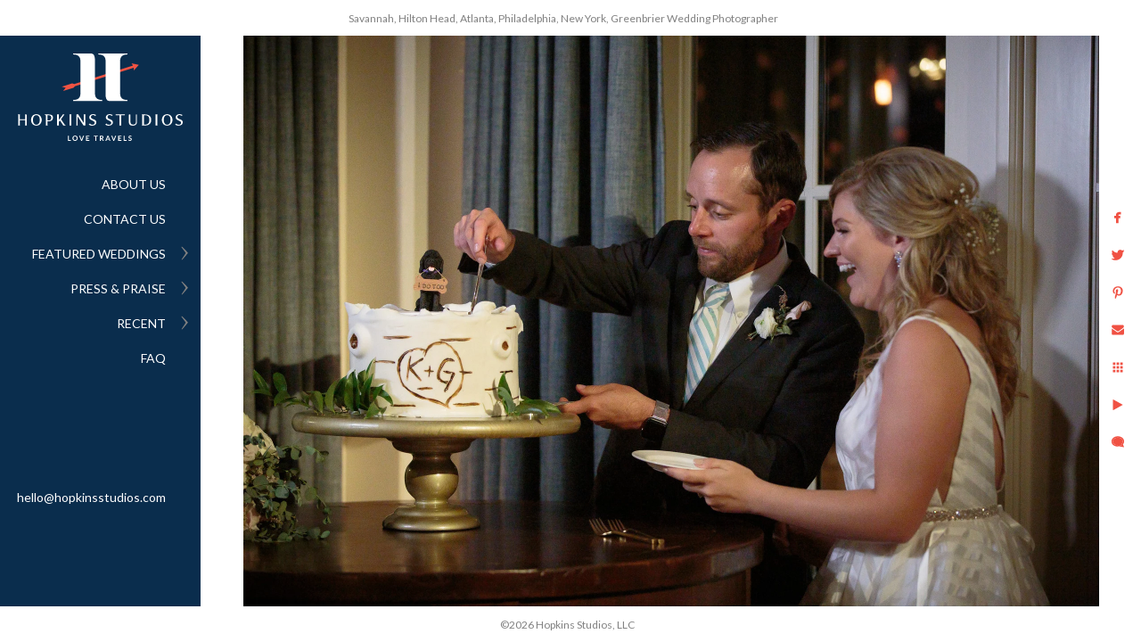

--- FILE ---
content_type: text/html; charset=utf-8
request_url: https://www.hopkinsstudios.com/portfolio/palmetto-bluff-wedding-kayla-garrett/palmetto-bluff-wedding-cake
body_size: 14650
content:
<!DOCTYPE html><!-- site by Good Gallery, www.goodgallery.com --><html class="no-js GalleryPage" lang=en-US><head><title>palmetto bluff wedding cake - Palmetto Bluff Wedding- Kayla and Garrett - Hopkins Studios</title><link rel=dns-prefetch href=//cdn.goodgallery.com><link rel=dns-prefetch href=//www.google-analytics.com><link rel="shortcut icon" href=//cdn.goodgallery.com/857aa801-84b8-4eaf-9697-611ab9e44d43/logo/1xfd7nj7/qtfak50mq21.ico><link rel=icon href=//cdn.goodgallery.com/857aa801-84b8-4eaf-9697-611ab9e44d43/logo/1xfd7nj7/qtfak50mq21.svg sizes=any type=image/svg+xml><link rel=alternate hreflang=en-US href=https://www.hopkinsstudios.com/portfolio/palmetto-bluff-wedding-kayla-garrett/palmetto-bluff-wedding-cake><meta name=robots content=noarchive><link rel=canonical href=https://www.hopkinsstudios.com/portfolio/palmetto-bluff-wedding-kayla-garrett/palmetto-bluff-wedding-cake><style>.YB:before{content:attr(data-c);display:block;height:150em}</style><link rel=stylesheet media=print onload="if(media!='all')media='all'" href=//cdn.goodgallery.com/857aa801-84b8-4eaf-9697-611ab9e44d43/d/Desktop-nWY2uOwY90GJKMeSggqWYA-2-NoGmw0HxvhTv7LHMDlfp6g.css><script src=//cdn.goodgallery.com/857aa801-84b8-4eaf-9697-611ab9e44d43/p/bundle-2teHGVEHG23F7yH4EM4Vng-20250629021656.js></script><script src=//cdn.goodgallery.com/857aa801-84b8-4eaf-9697-611ab9e44d43/d/PageData-374y1qs8-4d500b4a-7a78-4f5e-8464-b8c10c4e24c5-NoGmw0HxvhTv7LHMDlfp6g-2.js></script><!--[if lt IE 9]><script src=/admin/Scripts/jQuery.XDomainRequest.js></script><![endif]--><meta property=og:url content=https://www.hopkinsstudios.com/portfolio/palmetto-bluff-wedding-kayla-garrett/palmetto-bluff-wedding-cake><meta property=og:type content=website><meta property=og:site_name content="Hopkins Studios"><meta property=og:image content=https://cdn.goodgallery.com/857aa801-84b8-4eaf-9697-611ab9e44d43/r/1024/2b5shr4j/palmetto-bluff-wedding-cake.jpg><meta property=og:title content="palmetto bluff wedding cake - Palmetto Bluff Wedding- Kayla and Garrett - Hopkins Studios"><meta property=og:description><script type=application/ld+json>{ "@context": "https://schema.org", "@type": "Organization", "url": "https://www.hopkinsstudios.com", "logo": "https://logocdn.goodgallery.com/857aa801-84b8-4eaf-9697-611ab9e44d43/370x0/1xfd7n09/dsa4gziuta4.png" }</script><script type=application/ld+json>{ "@context": "http://schema.org", "@type": "BreadcrumbList", "itemListElement": [ { "@type": "ListItem", "position": "1", "item": { "@id": "https://www.hopkinsstudios.com/", "name": "Home" } }, { "@type": "ListItem", "position": "2", "item": { "@id": "https://www.hopkinsstudios.com/portfolio", "name": "FEATURED WEDDINGS" } }, { "@type": "ListItem", "position": "3", "item": { "@id": "https://www.hopkinsstudios.com/portfolio/palmetto-bluff-wedding-kayla-garrett", "name": "Palmetto Bluff Wedding- Kayla and Garrett" } } ] }</script><style data-id=inline>html.js,html.js body{margin:0;padding:0}.elementContainer img{width:100%}ul.GalleryUIMenu{list-style:none;margin:0;padding:0}ul.GalleryUIMenu a{text-decoration:none}ul.GalleryUIMenu li{position:relative;white-space:nowrap}.GalleryUISiteNavigation{background-color:rgba(10,45,77,1);width:225px}.GalleryUIMenuTopLevel .GalleryUIMenu{display:inline-block}ul.GalleryUIMenu li,div.GalleryUIMenuSubMenuDiv li{text-transform:none}.GalleryUIMenuTopLevel .GalleryUIMenu > li{padding:10px 15px 10px 15px;border:0 solid #FFFFFF;border-left-width:0;border-top-width:0;white-space:normal;text-align:right}.GalleryUIMenu > li{color:#ffffff;background-color:rgba(10,45,77,1);font-size:14px;;position:relative}.GalleryUIMenu > li > a{color:#ffffff}.GalleryUIMenu > li.Active > a{color:#ffffff}.GalleryUIMenu > li.Active{color:#ffffff;background-color:rgba(10,45,77,1)}span.SubMenuArrow,span.SubMenuArrowLeft,span.SubMenuArrowRight,span.SubMenuArrowUp,span.SubMenuArrowDown{display:block;position:absolute;top:50%;right:10px;margin-top:-8px;height:16px;width:16px;background-color:transparent}span.SubMenuArrowSizing{display:inline-block;width:26px;height:16px;opacity:0;margin-right:-2px}.GalleryUISiteNavigation{position:fixed;top:0;left:0}.GalleryUIMenuTopLevel .GalleryUIMenu{width:225px}.GalleryUISiteNavigation{height:100%}html{font-family:'Lato',sans-serif}html:not(.wf-active){font-family:sans-serif}.GalleryUIMenu,.GalleryUIMenu a{font-family:'Lato',sans-serif}html:not(.wf-active) .GalleryUIMenu,html:not(.wf-active) .GalleryUIMenu a{font-family:sans-serif}.PageTemplateText,.CaptionContainer,.PageInformationArea,.GGTextContent{font-family:'Lato',sans-serif}html:not(.wf-active) .PageTemplateText,html:not(.wf-active) .CaptionContainer,html:not(.wf-active) .PageInformationArea,html:not(.wf-active) .GGTextContent{font-family:sans-serif}h1,h2,h3,h4,h5,h6{font-family:'Lato',sans-serif;font-weight:700}html:not(.wf-active) h1,html:not(.wf-active) h2,html:not(.wf-active) h3,html:not(.wf-active) h4,html:not(.wf-active) h5,html:not(.wf-active) h6{font-family:sans-serif}.GalleryUIContainer .NameMark{font-family:'Lato',sans-serif}html:not(.wf-active) .GalleryUIContainer .NameMark{font-family:sans-serif}.GalleryMenuContent .GGMenuPageHeading{font-family:'Lato',sans-serif}html:not(.wf-active) .GalleryMenuContent .GGMenuPageHeading{font-family:sans-serif}.GMLabel{font-family:'Lato',sans-serif}html:not(.wf-active) .GMLabel{font-family:sans-serif}.GMTagline{font-family:'Lato',sans-serif}html:not(.wf-active) .GMTagline{font-family:sans-serif}div.GGForm label.SectionHeading{font-family:'Lato',sans-serif}html:not(.wf-active) div.GGForm label.SectionHeading{font-family:sans-serif}.GGHamburgerMenuLabel{font-family:'Lato',sans-serif}html:not(.wf-active) .GGHamburgerMenuLabel{font-family:sans-serif}h2{font-family:'Lato',sans-serif;font-weight:700}html:not(.wf-active) h2{font-family:sans-serif}h3{font-family:'Lato',sans-serif;font-weight:700}html:not(.wf-active) h3{font-family:sans-serif}h4{font-family:'Lato',sans-serif;font-weight:700}html:not(.wf-active) h4{font-family:sans-serif}h5{font-family:'Lato',sans-serif;font-weight:700}html:not(.wf-active) h5{font-family:sans-serif}h6{font-family:'Lato',sans-serif;font-weight:700}html:not(.wf-active) h6{font-family:sans-serif}h1{line-height:1.45;text-transform:none;text-align:left;letter-spacing:0}h2{line-height:1.45;text-transform:none;text-align:left;letter-spacing:0}h3{line-height:1.45;text-transform:none;text-align:left;letter-spacing:1px}h4{line-height:1.45;text-transform:none;text-align:left;letter-spacing:0}h5{line-height:1.45;text-transform:none;text-align:left;letter-spacing:0}h6{line-height:1.45;text-transform:none;text-align:left;letter-spacing:0}.PageTemplateText,.CaptionContainer,.PageInformationArea,.GGTextContent{line-height:1.45;text-transform:none;text-align:left}ul.GGBottomNavigation span{font-family:'Lato',sans-serif}html:not(.wf-active) ul.GGBottomNavigation span{font-family:sans-serif}.GGTextContent .GGBreadCrumbs .GGBreadCrumb,.GGTextContent .GGBreadCrumb span{font-family:'Lato',sans-serif}html:not(.wf-active) .GGTextContent .GGBreadCrumbs .GGBreadCrumb,html:not(.wf-active) .GGTextContent .GGBreadCrumb span{font-family:sans-serif}</style><body data-page-type=gallery class=GalleryUIContainer data-page-id=4d500b4a-7a78-4f5e-8464-b8c10c4e24c5 data-tags="" data-menu-hash=NoGmw0HxvhTv7LHMDlfp6g data-settings-hash=nWY2uOwY90GJKMeSggqWYA data-fotomotoid="" data-imglocation="//cdn.goodgallery.com/857aa801-84b8-4eaf-9697-611ab9e44d43/" data-cdn=//cdn.goodgallery.com/857aa801-84b8-4eaf-9697-611ab9e44d43 data-stoken=374y1qs8 data-settingstemplateid=""><div class=GalleryUIContentParent data-pretagged=true><div class=GalleryUIContentContainer data-pretagged=true><div class=GalleryUIContent data-pretagged=true><div class=CanvasContainer data-id=i0vccflhi1t data-pretagged=true style=overflow:hidden><div class=imgContainer style=position:absolute><div class=dummy style=padding-top:66.654%></div><div class=elementContainer style=position:absolute;top:0;bottom:0;left:0;right:0;overflow:hidden><picture><source type=image/webp sizes=137vw srcset="//cdn.goodgallery.com/857aa801-84b8-4eaf-9697-611ab9e44d43/r/0200/2b5shr4j/palmetto-bluff-wedding-cake.webp 200w, //cdn.goodgallery.com/857aa801-84b8-4eaf-9697-611ab9e44d43/r/0300/2b5shr4j/palmetto-bluff-wedding-cake.webp 300w, //cdn.goodgallery.com/857aa801-84b8-4eaf-9697-611ab9e44d43/r/0480/2b5shr4j/palmetto-bluff-wedding-cake.webp 480w, //cdn.goodgallery.com/857aa801-84b8-4eaf-9697-611ab9e44d43/r/0640/2b5shr4j/palmetto-bluff-wedding-cake.webp 640w, //cdn.goodgallery.com/857aa801-84b8-4eaf-9697-611ab9e44d43/r/0800/2b5shr4j/palmetto-bluff-wedding-cake.webp 800w, //cdn.goodgallery.com/857aa801-84b8-4eaf-9697-611ab9e44d43/r/1024/2b5shr4j/palmetto-bluff-wedding-cake.webp 1024w, //cdn.goodgallery.com/857aa801-84b8-4eaf-9697-611ab9e44d43/r/1280/2b5shr4j/palmetto-bluff-wedding-cake.webp 1280w, //cdn.goodgallery.com/857aa801-84b8-4eaf-9697-611ab9e44d43/r/1600/2b5shr4j/palmetto-bluff-wedding-cake.webp 1600w, //cdn.goodgallery.com/857aa801-84b8-4eaf-9697-611ab9e44d43/r/1920/2b5shr4j/palmetto-bluff-wedding-cake.webp 1920w, //cdn.goodgallery.com/857aa801-84b8-4eaf-9697-611ab9e44d43/r/2560/2b5shr4j/palmetto-bluff-wedding-cake.webp 2560w"><source type=image/jpeg sizes=137vw srcset="//cdn.goodgallery.com/857aa801-84b8-4eaf-9697-611ab9e44d43/r/0200/2b5shr4j/palmetto-bluff-wedding-cake.jpg 200w, //cdn.goodgallery.com/857aa801-84b8-4eaf-9697-611ab9e44d43/r/0300/2b5shr4j/palmetto-bluff-wedding-cake.jpg 300w, //cdn.goodgallery.com/857aa801-84b8-4eaf-9697-611ab9e44d43/r/0480/2b5shr4j/palmetto-bluff-wedding-cake.jpg 480w, //cdn.goodgallery.com/857aa801-84b8-4eaf-9697-611ab9e44d43/r/0640/2b5shr4j/palmetto-bluff-wedding-cake.jpg 640w, //cdn.goodgallery.com/857aa801-84b8-4eaf-9697-611ab9e44d43/r/0800/2b5shr4j/palmetto-bluff-wedding-cake.jpg 800w, //cdn.goodgallery.com/857aa801-84b8-4eaf-9697-611ab9e44d43/r/1024/2b5shr4j/palmetto-bluff-wedding-cake.jpg 1024w, //cdn.goodgallery.com/857aa801-84b8-4eaf-9697-611ab9e44d43/r/1280/2b5shr4j/palmetto-bluff-wedding-cake.jpg 1280w, //cdn.goodgallery.com/857aa801-84b8-4eaf-9697-611ab9e44d43/r/1600/2b5shr4j/palmetto-bluff-wedding-cake.jpg 1600w, //cdn.goodgallery.com/857aa801-84b8-4eaf-9697-611ab9e44d43/r/1920/2b5shr4j/palmetto-bluff-wedding-cake.jpg 1920w, //cdn.goodgallery.com/857aa801-84b8-4eaf-9697-611ab9e44d43/r/2560/2b5shr4j/palmetto-bluff-wedding-cake.jpg 2560w"><img src=//cdn.goodgallery.com/857aa801-84b8-4eaf-9697-611ab9e44d43/r/1024/2b5shr4j/palmetto-bluff-wedding-cake.jpg draggable=false alt="palmetto bluff wedding cake" title="palmetto bluff wedding cake" srcset="//cdn.goodgallery.com/857aa801-84b8-4eaf-9697-611ab9e44d43/r/1024/2b5shr4j/palmetto-bluff-wedding-cake.jpg, //cdn.goodgallery.com/857aa801-84b8-4eaf-9697-611ab9e44d43/r/2560/2b5shr4j/palmetto-bluff-wedding-cake.jpg 2x" loading=lazy></picture></div></div></div></div></div><div class=prev></div><div class=next></div><span class="prev SingleImageHidden"></span><span class="next SingleImageHidden"></span><div class=GalleryUIThumbnailPanelContainerParent></div></div><div class=GalleryUISiteNavigation><a href="/" class=NavigationLogoTarget><img src="[data-uri]" alt="Hopkins Studios" title="Hopkins Studios" border=0 style="padding:20px 20px 25px 20px" height=98 width=185></a><div class=GalleryUIMenuTopLevel data-predefined=true><div class=GalleryUIMenuContainer data-predefined=true><ul class=GalleryUIMenu data-predefined=true><li data-pid=56abd3b2-9517-4499-8a73-e16c7e301439><a href=/about-destination-wedding-photographers>ABOUT US</a><span class=SubMenuArrowSizing> </span><li data-pid=6deffc2a-42b1-4cbc-9ef8-0206df7563d0><a href=/contact-best-savannah-photographer-hopkins-studios>CONTACT US</a><span class=SubMenuArrowSizing> </span><li data-pid=3db836d2-acd2-45ae-a5c0-9468e15fe787><a href=/portfolio>FEATURED WEDDINGS</a><span class=SubMenuArrow> </span><span class=SubMenuArrowSizing> </span><li data-pid=7c5e7589-7694-412c-b4d1-98acfc4275e7><a href=/press-praise>PRESS & PRAISE</a><span class=SubMenuArrow> </span><span class=SubMenuArrowSizing> </span><li data-pid=2f20f486-1381-4fd2-b1a8-839a7a90a502><a href=/recent>RECENT</a><span class=SubMenuArrow> </span><span class=SubMenuArrowSizing> </span><li data-pid=cde2bd54-07c0-43c6-8272-4b487e09caa3><a href=/frequently-asked-wedding-photography-questions>FAQ</a><span class=SubMenuArrowSizing> </span><li data-pid=8c5be30f-d713-452c-9d43-9c72449b06cf class=TypeMenuHTML><span> </span><span class=SubMenuArrowSizing> </span><li data-pid=3fe49292-54fe-4252-a275-9510e4e4c8c2 class=TypeMenuHTML><span> </span><span class=SubMenuArrowSizing> </span><li data-pid=dc123ca2-b9ab-421c-9088-a71c4b9b81c5 class=TypeMenuHTML><span> </span><span class=SubMenuArrowSizing> </span><li data-pid=11deed93-e4d4-4402-95f6-ddf1d37dd27d><a href=mailto:hello@hopkinsstudios.com>hello@hopkinsstudios.com</a><span class=SubMenuArrowSizing> </span></ul></div></div></div><div class=GalleryUIMenuSubLevel style=opacity:0;display:none;z-index:10101 data-pid=3db836d2-acd2-45ae-a5c0-9468e15fe787><div class=GalleryUIMenuContainer><ul class=GalleryUIMenu><li data-pid=f26c24ec-e020-41a3-9346-b09b3651f4dd><a href=/portfolio/greenbrier-resort-wedding-jill-adam>Greenbrier Resort Wedding- Jill and Adam</a><li data-pid=ee8bb99f-ba53-4dfa-add0-c8b3425f0565><a href=/portfolio/colleton-river-club-wedding-molly-tommy>Colleton River Club Wedding - Molly and Tommy</a><li data-pid=2e64c4ed-5a2b-4176-bce7-b8b69ddc1f76><a href=/portfolio/hilton-head-island-wedding-monica-erik>Hilton Head Island Wedding- Monica and Erik</a><li data-pid=6aa7a829-8d52-49f5-8f27-91bca0ba0ac4><a href=/portfolio/luxury-greenbrier-wedding-mary-kate-john>Luxury Greenbrier Wedding- Mary Kate and John</a><li data-pid=4b90dd76-7b2d-4ec1-90d2-f6f95b1d89ce><a href=/portfolio/indian-wedding-charlottesville-megan-sonny>Indian Wedding in Charlottesville - Megan and Sonny</a><li data-pid=4d500b4a-7a78-4f5e-8464-b8c10c4e24c5><a href=/portfolio/palmetto-bluff-wedding-kayla-garrett>Palmetto Bluff Wedding- Kayla and Garrett</a><li data-pid=c32a090c-5a97-4751-b15c-5cb725b5347b><a href=/portfolio/savannah-outdoor-wedding-katherine-travis>Savannah Outdoor Wedding- Katherine and Travis</a><li data-pid=30696adb-b93c-4af0-93d3-0c0ada8048a2><a href=/portfolio/savannah-wedding-rebekah-sylvan>Savannah Wedding- Rebekah and Sylvan</a><li data-pid=ca236cdc-1b07-48bb-affe-7f9c4178bda5><a href=/portfolio/sea-island-resorts-wedding-jenn-clint>Sea Island Resorts Wedding- Jenn and Clint</a></ul></div></div><div class=GalleryUIMenuSubLevel style=opacity:0;display:none;z-index:10101 data-pid=7c5e7589-7694-412c-b4d1-98acfc4275e7><div class=GalleryUIMenuContainer><ul class=GalleryUIMenu><li data-pid=05337020-50f6-478c-a664-4b084057e987><a href=/press-praise/wedding-features>AS SEEN IN</a><li data-pid=a8fcd24c-817b-4d70-bc7e-2696a602f60a><a href=/press-praise/kudos>KUDOS</a></ul></div></div><div class=GalleryUIMenuSubLevel style=opacity:0;display:none;z-index:10101 data-pid=2f20f486-1381-4fd2-b1a8-839a7a90a502><div class=GalleryUIMenuContainer><ul class=GalleryUIMenu><li data-pid=9b7d2708-e2dd-4b2f-8689-f969a76861d8><a href="https://www.instagram.com/hopkins_studios/">INSTAGRAM</a></ul></div></div><div class="GGCaption YB"><div class="CaptionContainer GGTextContent"><span><div class=GGBreadCrumbs><div class=GGBreadCrumb><a href="/" title="Wedding Photographers | Hopkins Studios - Hopkins Studios"><span>Home</span></a> »</div><div class=GGBreadCrumb><a href=/portfolio title="FEATURED WEDDINGS"><span>FEATURED WEDDINGS</span></a> »</div><div class=GGBreadCrumb><span>Palmetto Bluff Wedding- Kayla and Garrett</span></div></div><h1>palmetto bluff wedding cake</h1><em><i>Keywords: <a href=/keyword/reception class=RelatedTagged data-keyword=reception rel=nofollow>reception</a> (268)</i></em>.<ul class=GGBottomNavigation><li><a href=/portfolio/greenbrier-resort-wedding-jill-adam title="Greenbrier Resort Wedding- Jill and Adam"><span>Greenbrier&nbsp;Resort&nbsp;Wedding-&nbsp;Jill&nbsp;and&nbsp;Adam</span></a><li><a href=/portfolio/colleton-river-club-wedding-molly-tommy title="Colleton River Club Wedding - Molly and Tommy"><span>Colleton&nbsp;River&nbsp;Club&nbsp;Wedding&nbsp;-&nbsp;Molly&nbsp;and&nbsp;Tommy</span></a><li><a href=/portfolio/hilton-head-island-wedding-monica-erik title="Hilton Head Island Wedding- Monica and Erik"><span>Hilton&nbsp;Head&nbsp;Island&nbsp;Wedding-&nbsp;Monica&nbsp;and&nbsp;Erik</span></a><li><a href=/portfolio/luxury-greenbrier-wedding-mary-kate-john title="Luxury Greenbrier Wedding- Mary Kate and John"><span>Luxury&nbsp;Greenbrier&nbsp;Wedding-&nbsp;Mary&nbsp;Kate&nbsp;and&nbsp;John</span></a><li><a href=/portfolio/indian-wedding-charlottesville-megan-sonny title="Indian Wedding in Charlottesville - Megan and Sonny"><span>Indian&nbsp;Wedding&nbsp;in&nbsp;Charlottesville&nbsp;-&nbsp;Megan&nbsp;and&nbsp;Sonny</span></a><li><span>Palmetto&nbsp;Bluff&nbsp;Wedding-&nbsp;Kayla&nbsp;and&nbsp;Garrett</span><li><a href=/portfolio/savannah-outdoor-wedding-katherine-travis title="Savannah Outdoor Wedding- Katherine and Travis"><span>Savannah&nbsp;Outdoor&nbsp;Wedding-&nbsp;Katherine&nbsp;and&nbsp;Travis</span></a><li><a href=/portfolio/savannah-wedding-rebekah-sylvan title="Savannah Wedding- Rebekah and Sylvan"><span>Savannah&nbsp;Wedding-&nbsp;Rebekah&nbsp;and&nbsp;Sylvan</span></a><li><a href=/portfolio/sea-island-resorts-wedding-jenn-clint title="Sea Island Resorts Wedding- Jenn and Clint"><span>Sea&nbsp;Island&nbsp;Resorts&nbsp;Wedding-&nbsp;Jenn&nbsp;and&nbsp;Clint</span></a></ul></span></div></div>

--- FILE ---
content_type: text/html; charset=utf-8
request_url: https://www.hopkinsstudios.com/portfolio/palmetto-bluff-wedding-kayla-garrett?IsAjax=1
body_size: 27239
content:
<!DOCTYPE html><!-- site by Good Gallery, www.goodgallery.com -->
<html class="no-js GalleryPage " lang="en-US">
<head>
<title>Palmetto Bluff Wedding- Kayla and Garrett - Hopkins Studios</title>
<meta name="description" content="Kayla and Garrett&#39;s Palmetto Bluff wedding at in Bluffton, South Carolina. Photography by Savannah Wedding photographers Hopkins Studios." />
<link rel="dns-prefetch" href="//cdn.goodgallery.com" /><link rel="dns-prefetch" href="//www.google-analytics.com" />
<link rel="shortcut icon" href="//cdn.goodgallery.com/857aa801-84b8-4eaf-9697-611ab9e44d43/logo/1xfd7nj7/qtfak50mq21.ico" />
<link rel="icon" href="//cdn.goodgallery.com/857aa801-84b8-4eaf-9697-611ab9e44d43/logo/1xfd7nj7/qtfak50mq21.svg" sizes="any" type="image/svg+xml" />

<link rel="alternate" hreflang="en-US" href="https://www.hopkinsstudios.com/portfolio/palmetto-bluff-wedding-kayla-garrett" />
 <meta name="robots" content="noarchive" /> 	 <link rel="canonical" href="https://www.hopkinsstudios.com/portfolio/palmetto-bluff-wedding-kayla-garrett" />
 <style type="text/css">.YB:before{content: attr(data-c);display: block;height: 150em;}</style><link rel="stylesheet" type="text/css" media="print" onload="if(media!='all')media='all'" href="//cdn.goodgallery.com/857aa801-84b8-4eaf-9697-611ab9e44d43/d/Desktop-nWY2uOwY90GJKMeSggqWYA-2-NoGmw0HxvhTv7LHMDlfp6g.css" />
<script type="text/javascript" src="//cdn.goodgallery.com/857aa801-84b8-4eaf-9697-611ab9e44d43/p/bundle-2teHGVEHG23F7yH4EM4Vng-20250629021656.js"></script>
<script type="text/javascript" src="//cdn.goodgallery.com/857aa801-84b8-4eaf-9697-611ab9e44d43/d/PageData-374y1qs8-4d500b4a-7a78-4f5e-8464-b8c10c4e24c5-NoGmw0HxvhTv7LHMDlfp6g-2.js"></script>
<!--[if lt IE 9]><script type="text/javascript" src="/admin/Scripts/jQuery.XDomainRequest.js"></script><![endif]-->

<meta property="og:url" content="https://www.hopkinsstudios.com/portfolio/palmetto-bluff-wedding-kayla-garrett" />
<meta property="og:type" content="website" />
<meta property="og:site_name" content="Hopkins Studios" />
<meta property="og:image" content="https://cdn.goodgallery.com/857aa801-84b8-4eaf-9697-611ab9e44d43/s/0200/2b5shqi2/bp4igdyd51b.jpg"/><meta property="og:image" content="https://cdn.goodgallery.com/857aa801-84b8-4eaf-9697-611ab9e44d43/s/0200/2b5shqia/mafxxaz5xbz.jpg"/><meta property="og:image" content="https://cdn.goodgallery.com/857aa801-84b8-4eaf-9697-611ab9e44d43/s/0200/2b5shqif/palmetto-bluff-wedding-map.jpg"/><meta property="og:image" content="https://cdn.goodgallery.com/857aa801-84b8-4eaf-9697-611ab9e44d43/s/0200/2b5shqiy/tw0lmjan4bv.jpg"/><meta property="og:image" content="https://cdn.goodgallery.com/857aa801-84b8-4eaf-9697-611ab9e44d43/s/0200/2b5shqj5/wedding-shoes-palmetto-bluff.jpg"/><meta property="og:image" content="https://cdn.goodgallery.com/857aa801-84b8-4eaf-9697-611ab9e44d43/s/0200/2b5shqj5/tpjj3ercsq4.jpg"/><meta property="og:image" content="https://cdn.goodgallery.com/857aa801-84b8-4eaf-9697-611ab9e44d43/s/0200/2b5shqkw/rido2k2pff5.jpg"/><meta property="og:image" content="https://cdn.goodgallery.com/857aa801-84b8-4eaf-9697-611ab9e44d43/s/0200/2b5shql1/ne4blxlrh52.jpg"/><meta property="og:image" content="https://cdn.goodgallery.com/857aa801-84b8-4eaf-9697-611ab9e44d43/s/0200/2b5shql5/haley-paige-wedding-gown.jpg"/><meta property="og:image" content="https://cdn.goodgallery.com/857aa801-84b8-4eaf-9697-611ab9e44d43/s/0200/2b5shqll/lc3wevmpgqp.jpg"/><meta property="og:image" content="https://cdn.goodgallery.com/857aa801-84b8-4eaf-9697-611ab9e44d43/s/0200/2b5shqm3/pscflvdn510.jpg"/><meta property="og:image" content="https://cdn.goodgallery.com/857aa801-84b8-4eaf-9697-611ab9e44d43/s/0200/2b5shqlx/4g3nc23dopv.jpg"/><meta property="og:image" content="https://cdn.goodgallery.com/857aa801-84b8-4eaf-9697-611ab9e44d43/s/0200/2b5shqns/c4iqf15gdjd.jpg"/><meta property="og:image" content="https://cdn.goodgallery.com/857aa801-84b8-4eaf-9697-611ab9e44d43/s/0200/2b5shqns/fjc2niv0is5.jpg"/><meta property="og:image" content="https://cdn.goodgallery.com/857aa801-84b8-4eaf-9697-611ab9e44d43/s/0200/2b5shqnh/mctuvzvdslr.jpg"/><meta property="og:image" content="https://cdn.goodgallery.com/857aa801-84b8-4eaf-9697-611ab9e44d43/s/0200/2b5shqnr/toupz5qkbno.jpg"/><meta property="og:image" content="https://cdn.goodgallery.com/857aa801-84b8-4eaf-9697-611ab9e44d43/s/0200/2b5shqnr/vbuezzo4efz.jpg"/><meta property="og:image" content="https://cdn.goodgallery.com/857aa801-84b8-4eaf-9697-611ab9e44d43/s/0200/2b5shqnt/lrqgxk0msjs.jpg"/><meta property="og:image" content="https://cdn.goodgallery.com/857aa801-84b8-4eaf-9697-611ab9e44d43/s/0200/2b5shqo7/baseball-themed-wedding-decor.jpg"/><meta property="og:image" content="https://cdn.goodgallery.com/857aa801-84b8-4eaf-9697-611ab9e44d43/s/0200/2b5shqo2/montage-palmetto-bluff-wedding.jpg"/><meta property="og:image" content="https://cdn.goodgallery.com/857aa801-84b8-4eaf-9697-611ab9e44d43/s/0200/2b5shqoc/pxd1gx0xyxe.jpg"/><meta property="og:image" content="https://cdn.goodgallery.com/857aa801-84b8-4eaf-9697-611ab9e44d43/s/0200/2b5shqou/palmetto-bluff-wedding-stationary.jpg"/><meta property="og:image" content="https://cdn.goodgallery.com/857aa801-84b8-4eaf-9697-611ab9e44d43/s/0200/2b5shqq3/palmetto-bluff-chapel-wedding.jpg"/><meta property="og:image" content="https://cdn.goodgallery.com/857aa801-84b8-4eaf-9697-611ab9e44d43/s/0200/2b5shqq8/r5rxsus23rc.jpg"/><meta property="og:image" content="https://cdn.goodgallery.com/857aa801-84b8-4eaf-9697-611ab9e44d43/s/0200/2b5shqqd/y3rmx3lswye.jpg"/><meta property="og:image" content="https://cdn.goodgallery.com/857aa801-84b8-4eaf-9697-611ab9e44d43/s/0200/2b5shqr0/rnxucfmnl4j.jpg"/><meta property="og:image" content="https://cdn.goodgallery.com/857aa801-84b8-4eaf-9697-611ab9e44d43/s/0200/2b5shqqq/yguijkoji3o.jpg"/><meta property="og:image" content="https://cdn.goodgallery.com/857aa801-84b8-4eaf-9697-611ab9e44d43/s/0200/2b5shqqv/c4oelpmzegc.jpg"/><meta property="og:image" content="https://cdn.goodgallery.com/857aa801-84b8-4eaf-9697-611ab9e44d43/s/0200/2b5shqr0/palmetto-bluff-wedding-photographer.jpg"/><meta property="og:image" content="https://cdn.goodgallery.com/857aa801-84b8-4eaf-9697-611ab9e44d43/s/0200/2b5shqrb/rlnusu1wohg.jpg"/><meta property="og:image" content="https://cdn.goodgallery.com/857aa801-84b8-4eaf-9697-611ab9e44d43/s/0200/2b5shqra/qcuvwxwbrrv.jpg"/><meta property="og:image" content="https://cdn.goodgallery.com/857aa801-84b8-4eaf-9697-611ab9e44d43/s/0200/2b5shqrb/palmetto-bluff-wedding-ceremony.jpg"/><meta property="og:image" content="https://cdn.goodgallery.com/857aa801-84b8-4eaf-9697-611ab9e44d43/s/0200/2b5shqrm/mxcavrqstue.jpg"/><meta property="og:image" content="https://cdn.goodgallery.com/857aa801-84b8-4eaf-9697-611ab9e44d43/s/0200/2b5shqt2/lvjzdetrsrv.jpg"/><meta property="og:image" content="https://cdn.goodgallery.com/857aa801-84b8-4eaf-9697-611ab9e44d43/s/0200/2b5shqt8/m3dixpdrcpv.jpg"/><meta property="og:image" content="https://cdn.goodgallery.com/857aa801-84b8-4eaf-9697-611ab9e44d43/s/0200/2b5shqtd/spencer-special-events-wedding.jpg"/><script type="application/ld+json">{ "@context": "https://schema.org", "@type": "Organization", "url": "https://www.hopkinsstudios.com", "logo": "https://logocdn.goodgallery.com/857aa801-84b8-4eaf-9697-611ab9e44d43/370x0/1xfd7n09/dsa4gziuta4.png" }</script>
<script type="application/ld+json">{ "@context": "http://schema.org", "@type": "BreadcrumbList", "itemListElement": [ { "@type": "ListItem", "position": "1", "item": { "@id": "https://www.hopkinsstudios.com/", "name": "Home" } }, { "@type": "ListItem", "position": "2", "item": { "@id": "https://www.hopkinsstudios.com/portfolio", "name": "FEATURED WEDDINGS" } }, { "@type": "ListItem", "position": "3", "item": { "@id": "https://www.hopkinsstudios.com/portfolio/palmetto-bluff-wedding-kayla-garrett", "name": "Palmetto Bluff Wedding- Kayla and Garrett" } } ] }</script>

<style type="text/css" data-id="inline">
html.js, html.js body {margin:0;padding:0;}
div.ThumbnailPanelThumbnailContainer div.Placeholder, div.ThumbnailPanelThumbnailContainer .CVThumb {position: absolute;left: 0px;top: 0px;height: 100%;width: 100%;border: 0px} div.ThumbnailPanelThumbnailContainer .CVThumb {text-align: center} div.ThumbnailPanelThumbnailContainer .CVThumb img {max-width: 100%;width: 100%;border: 0px} span.ThumbnailPanelEntityLoaded div.Placeholder {display: none;}
html.no-js .CVThumb img {opacity:0} div.ThumbnailPanelThumbnailContainer {overflow:hidden;position:absolute;top:0px;left:0px} .YB:before{content: attr(data-c);display: block;height: 150em;width:100%;background-color:#FFFFFF;position:fixed;z-index:9999;}
.GalleryUIThumbnailPanelContainerParent {background-color:#FFFFFF}
ul.GalleryUIMenu {list-style: none;margin: 0;padding: 0} ul.GalleryUIMenu a {text-decoration: none} ul.GalleryUIMenu li {position: relative; white-space: nowrap}
.GalleryUISiteNavigation {background-color: rgba(10, 45, 77, 1);width:225px}
.GalleryUIMenuTopLevel .GalleryUIMenu {display: inline-block} ul.GalleryUIMenu li, div.GalleryUIMenuSubMenuDiv li {text-transform:none}
.GalleryUIMenuTopLevel .GalleryUIMenu > li {padding: 10px 15px 10px 15px;border:0px solid #FFFFFF;border-left-width:0px;border-top-width:0px;white-space:normal;text-align:right}
.GalleryUIMenu > li {color:#ffffff;background-color:rgba(10, 45, 77, 1);font-size:14px;;position:relative}
.GalleryUIMenu > li > a {color:#ffffff} .GalleryUIMenu > li.Active > a {color:#ffffff}
.GalleryUIMenu > li.Active {color:#ffffff;background-color:rgba(10, 45, 77, 1)}
span.SubMenuArrow,span.SubMenuArrowLeft,span.SubMenuArrowRight,span.SubMenuArrowUp,span.SubMenuArrowDown {display:block;position:absolute;top:50%;right:10px;margin-top:-8px;height:16px;width:16px;background-color:transparent;} span.SubMenuArrowSizing {display:inline-block;width:26px;height:16px;opacity:0;margin-right:-2px;}

 .GalleryUISiteNavigation {position:fixed;top:0;left:0}
.GalleryUIMenuTopLevel .GalleryUIMenu {width:225px} .GalleryUISiteNavigation {height:100%}


html { font-family: 'Lato', sans-serif; } html:not(.wf-active) {font-family: sans-serif}
.GalleryUIMenu, .GalleryUIMenu a { font-family: 'Lato', sans-serif; } html:not(.wf-active) .GalleryUIMenu,html:not(.wf-active) .GalleryUIMenu a {font-family: sans-serif}
.PageTemplateText,.CaptionContainer,.PageInformationArea,.GGTextContent { font-family: 'Lato', sans-serif; } html:not(.wf-active) .PageTemplateText,html:not(.wf-active) .CaptionContainer,html:not(.wf-active) .PageInformationArea,html:not(.wf-active) .GGTextContent {font-family: sans-serif}
h1, h2, h3, h4, h5, h6 { font-family: 'Lato', sans-serif;font-weight:700; } html:not(.wf-active) h1,html:not(.wf-active) h2,html:not(.wf-active) h3,html:not(.wf-active) h4,html:not(.wf-active) h5,html:not(.wf-active) h6 {font-family: sans-serif}
.GalleryUIContainer .NameMark { font-family: 'Lato', sans-serif; } html:not(.wf-active) .GalleryUIContainer .NameMark {font-family: sans-serif}
.GalleryMenuContent .GGMenuPageHeading { font-family: 'Lato', sans-serif; } html:not(.wf-active) .GalleryMenuContent .GGMenuPageHeading {font-family: sans-serif}
.GMLabel { font-family: 'Lato', sans-serif; } html:not(.wf-active) .GMLabel {font-family: sans-serif}
.GMTagline { font-family: 'Lato', sans-serif; } html:not(.wf-active) .GMTagline {font-family: sans-serif}
div.GGForm label.SectionHeading { font-family: 'Lato', sans-serif; } html:not(.wf-active) div.GGForm label.SectionHeading {font-family: sans-serif}
.GGHamburgerMenuLabel { font-family: 'Lato', sans-serif; } html:not(.wf-active) .GGHamburgerMenuLabel {font-family: sans-serif}
h2 { font-family: 'Lato', sans-serif;font-weight:700; } html:not(.wf-active) h2 {font-family: sans-serif}
h3 { font-family: 'Lato', sans-serif;font-weight:700; } html:not(.wf-active) h3 {font-family: sans-serif}
h4 { font-family: 'Lato', sans-serif;font-weight:700; } html:not(.wf-active) h4 {font-family: sans-serif}
h5 { font-family: 'Lato', sans-serif;font-weight:700; } html:not(.wf-active) h5 {font-family: sans-serif}
h6 { font-family: 'Lato', sans-serif;font-weight:700; } html:not(.wf-active) h6 {font-family: sans-serif}
h1 { line-height: 1.45; text-transform: none; text-align: left; letter-spacing: 0px; }
h2 { line-height: 1.45; text-transform: none; text-align: left; letter-spacing: 0px;  }
h3 { line-height: 1.45; text-transform: none; text-align: left; letter-spacing: 1px; }
h4 { line-height: 1.45; text-transform: none; text-align: left; letter-spacing: 0px; }
h5 { line-height: 1.45; text-transform: none; text-align: left; letter-spacing: 0px; }
h6 { line-height: 1.45; text-transform: none; text-align: left; letter-spacing: 0px; }
.PageTemplateText,.CaptionContainer,.PageInformationArea,.GGTextContent { line-height: 1.45; text-transform: none; text-align: left; }
ul.GGBottomNavigation span { font-family: 'Lato', sans-serif; } html:not(.wf-active) ul.GGBottomNavigation span {font-family: sans-serif}
.GGTextContent .GGBreadCrumbs .GGBreadCrumb, .GGTextContent .GGBreadCrumb span { font-family: 'Lato', sans-serif; } html:not(.wf-active) .GGTextContent .GGBreadCrumbs .GGBreadCrumb,html:not(.wf-active) .GGTextContent .GGBreadCrumb span {font-family: sans-serif}




div.GalleryUIThumbnailPanelContainerParent {
    background-color: #FFFFFF;
}

div.GGThumbActualContainer div.ThumbnailPanelCaptionContainer {
    position: unset;
    left: unset;
    top: unset;
}

html.js.GalleryPage.ThumbnailPanelActive {
    overflow: visible;
}

    
    html.GalleryPage.ThumbnailPanelActive div.GalleryUISiteNavigation {
        position: fixed !important;
    }
    

html.ThumbnailPanelActive body {
    overflow: visible;
}

html.ThumbnailPanelActive div.GalleryUIContentParent {
    overflow: visible;
}

div.GalleryUIThumbnailPanelContainer div.GGThumbModernContainer > div.GGTextContent {
    position: relative;
}

div.GGThumbActualContainer div.ThumbEntityContainer div.ThumbAspectContainer {
}

div.GGThumbActualContainer div.ThumbEntityContainer div.ThumbAspectContainer {
    height: 0;
    overflow: hidden;
    position: relative;
    border-radius: 0%;
    border: 1px solid rgba(255, 255, 255, 1);
    background-color: rgba(255, 255, 255, 1);
    opacity: 1;

    -moz-transition: opacity 0.15s, background-color 0.15s, border-color 0.15s, color 0.15s;
    -webkit-transition: opacity 0.15s, background-color 0.15s, border-color 0.15s, color 0.15s;
    -o-transition: opacity: 0.15s, background-color 0.15s, border-color 0.15s, color 0.15s;
    transition: opacity 0.15s, background-color 0.15s, border-color 0.15s, color 0.15s;
}

div.GGThumbActualContainer div.ThumbAspectContainer > div,
div.GGThumbModernContainer div.ThumbAspectContainer > div {
    position: absolute;
    left: 0;
    top: 0;
    height: 100%;
    width: 100%;
}

div.GGThumbActualContainer div.ThumbAspectContainer img,
div.GGThumbModernContainer div.ThumbAspectContainer img {
    min-width: 100%;
    min-height: 100%;
}

div.GGThumbActualContainer div.ThumbAspectContainer div.icon {
    position: absolute;
    left: unset;
    top: unset;
    right: 5px;
    bottom: 5px;
    cursor: pointer;

    -webkit-border-radius: 15%;
    -moz-border-radius: 15%;
    border-radius: 15%;
    height: 32px;
    width: 32px;
    padding: 5px;
    -moz-box-sizing: border-box;
    box-sizing: border-box;
}

div.ThumbEntityContainer div.ThumbCaption {
    display: none;
    overflow: hidden;
    
    cursor: pointer;
    padding: 20px;
    font-size: 12px;
    color: rgba(128, 128, 128, 1);
    background-color: rgba(255, 255, 255, 0.75);
    border: 0px solid rgba(128, 128, 128, 0.75);
    border-top-width: 0px;

    -moz-transition: opacity 0.15s, background-color 0.15s, border-color 0.15s, color 0.15s;
    -webkit-transition: opacity 0.15s, background-color 0.15s, border-color 0.15s, color 0.15s;
    -o-transition: opacity: 0.15s, background-color 0.15s, border-color 0.15s, color 0.15s;
    transition: opacity 0.15s, background-color 0.15s, border-color 0.15s, color 0.15s;

}

div.ThumbEntityContainer.ShowCaptions div.ThumbCaption {
    display: block;
}

html.ThumbnailPanelActive .GGCaption {
    display: none;
}

    
div.GGThumbActualContainer {
    display: grid;
    grid-template-columns: repeat(auto-fill, 300px);
    justify-content: center;
    grid-column-gap: 10px;
    margin: 45px 0px 45px 0px;
}

div.GGThumbActualContainer div.ThumbEntityContainer + div {
    margin-top: 10px;
}
    

div.GGThumbModernContainer div.ThumbAspectContainer {
    height: 0;
    overflow: hidden;
    position: relative;
    border: 1px solid rgba(255, 255, 255, 1);
    opacity: 1;

	-moz-transition: opacity 0.15s, background-color 0.15s, border-color 0.15s, color 0.15s;
	-webkit-transition: opacity 0.15s, background-color 0.15s, border-color 0.15s, color 0.15s;
	-o-transition: opacity: 0.15s, background-color 0.15s, border-color 0.15s, color 0.15s;
	transition: opacity 0.15s, background-color 0.15s, border-color 0.15s, color 0.15s;
}

div.GGThumbModernContainer div.ThumbCoverImage {
    margin: 45px 0px 45px 0px;
}

@media (hover: hover) {
    div.GGThumbActualContainer div.ThumbEntityContainer:hover div.ThumbAspectContainer {
        opacity: 0.9;
        border-color: rgba(128, 128, 128, 1);
    }

    div.ThumbEntityContainer:hover div.ThumbCaption {
        color: rgba(0, 0, 0, 1);
        background-color: rgba(211, 211, 211, 1);
        border-color: rgba(0, 0, 0, 1);
    }

    div.GGThumbModernContainer div.ThumbCoverImage:hover div.ThumbAspectContainer {
        opacity: 0.9;
        border-color: rgba(128, 128, 128, 1);
    }
}
</style>
</head>
<body data-page-type="gallery" class="GalleryUIContainer" data-page-id="4d500b4a-7a78-4f5e-8464-b8c10c4e24c5" data-tags="" data-menu-hash="NoGmw0HxvhTv7LHMDlfp6g" data-settings-hash="nWY2uOwY90GJKMeSggqWYA" data-fotomotoid="" data-imglocation="//cdn.goodgallery.com/857aa801-84b8-4eaf-9697-611ab9e44d43/" data-cdn="//cdn.goodgallery.com/857aa801-84b8-4eaf-9697-611ab9e44d43" data-stoken="374y1qs8" data-settingstemplateid="">
    <div class="GalleryUIContentParent YB" data-pretagged="true" style="position:absolute;height:100%;width:calc(100% - 225px);top:0px;left:225px;">
        <div class="GalleryUIContentContainer"></div>
        <div class="prev"></div><div class="next"></div><span class="prev SingleImageHidden"></span><span class="next SingleImageHidden"></span>
        <div class="GalleryUIThumbnailPanelContainerParent" style="opacity: 1;position: absolute;height: 100%;width: 100%;left: 0px;top: 0px;z-index: 550;transition: all 0s ease;">
            <div class="GalleryUIThumbnailPanelContainer">
                <div class="GGThumbModernContainer">


                    <div class="GGThumbActualContainer">
                                    <div class="ThumbEntityContainer" data-id="bp4igdyd51b" data-plink="bp4igdyd51b" data-cheight="200"><a class="ThumbLink" href="/portfolio/palmetto-bluff-wedding-kayla-garrett/bp4igdyd51b" title=""><div class="ThumbAspectContainer" style="padding-top:calc((1733 / 2600) * 100%)"><div><picture><source type="image/webp" sizes="300px" srcset="//cdn.goodgallery.com/857aa801-84b8-4eaf-9697-611ab9e44d43/t/0050/2b5shqi2/bp4igdyd51b.webp 50w, //cdn.goodgallery.com/857aa801-84b8-4eaf-9697-611ab9e44d43/t/0075/2b5shqi2/bp4igdyd51b.webp 75w, //cdn.goodgallery.com/857aa801-84b8-4eaf-9697-611ab9e44d43/t/0100/2b5shqi2/bp4igdyd51b.webp 100w, //cdn.goodgallery.com/857aa801-84b8-4eaf-9697-611ab9e44d43/t/0125/2b5shqi2/bp4igdyd51b.webp 125w, //cdn.goodgallery.com/857aa801-84b8-4eaf-9697-611ab9e44d43/t/0150/2b5shqi2/bp4igdyd51b.webp 150w, //cdn.goodgallery.com/857aa801-84b8-4eaf-9697-611ab9e44d43/t/0175/2b5shqi2/bp4igdyd51b.webp 175w, //cdn.goodgallery.com/857aa801-84b8-4eaf-9697-611ab9e44d43/t/0200/2b5shqi2/bp4igdyd51b.webp 200w, //cdn.goodgallery.com/857aa801-84b8-4eaf-9697-611ab9e44d43/t/0225/2b5shqi2/bp4igdyd51b.webp 225w, //cdn.goodgallery.com/857aa801-84b8-4eaf-9697-611ab9e44d43/t/0250/2b5shqi2/bp4igdyd51b.webp 250w, //cdn.goodgallery.com/857aa801-84b8-4eaf-9697-611ab9e44d43/t/0275/2b5shqi2/bp4igdyd51b.webp 275w, //cdn.goodgallery.com/857aa801-84b8-4eaf-9697-611ab9e44d43/t/0300/2b5shqi2/bp4igdyd51b.webp 300w, //cdn.goodgallery.com/857aa801-84b8-4eaf-9697-611ab9e44d43/t/0350/2b5shqi2/bp4igdyd51b.webp 350w, //cdn.goodgallery.com/857aa801-84b8-4eaf-9697-611ab9e44d43/t/0400/2b5shqi2/bp4igdyd51b.webp 400w, //cdn.goodgallery.com/857aa801-84b8-4eaf-9697-611ab9e44d43/t/0450/2b5shqi2/bp4igdyd51b.webp 450w, //cdn.goodgallery.com/857aa801-84b8-4eaf-9697-611ab9e44d43/t/0500/2b5shqi2/bp4igdyd51b.webp 500w, //cdn.goodgallery.com/857aa801-84b8-4eaf-9697-611ab9e44d43/t/0550/2b5shqi2/bp4igdyd51b.webp 550w, //cdn.goodgallery.com/857aa801-84b8-4eaf-9697-611ab9e44d43/t/0600/2b5shqi2/bp4igdyd51b.webp 600w, //cdn.goodgallery.com/857aa801-84b8-4eaf-9697-611ab9e44d43/t/0650/2b5shqi2/bp4igdyd51b.webp 650w, //cdn.goodgallery.com/857aa801-84b8-4eaf-9697-611ab9e44d43/t/0700/2b5shqi2/bp4igdyd51b.webp 700w, //cdn.goodgallery.com/857aa801-84b8-4eaf-9697-611ab9e44d43/t/0750/2b5shqi2/bp4igdyd51b.webp 750w, //cdn.goodgallery.com/857aa801-84b8-4eaf-9697-611ab9e44d43/t/0800/2b5shqi2/bp4igdyd51b.webp 800w, //cdn.goodgallery.com/857aa801-84b8-4eaf-9697-611ab9e44d43/t/0850/2b5shqi2/bp4igdyd51b.webp 850w, //cdn.goodgallery.com/857aa801-84b8-4eaf-9697-611ab9e44d43/t/0900/2b5shqi2/bp4igdyd51b.webp 900w, //cdn.goodgallery.com/857aa801-84b8-4eaf-9697-611ab9e44d43/t/0950/2b5shqi2/bp4igdyd51b.webp 950w, //cdn.goodgallery.com/857aa801-84b8-4eaf-9697-611ab9e44d43/t/1024/2b5shqi2/bp4igdyd51b.webp 1024w, //cdn.goodgallery.com/857aa801-84b8-4eaf-9697-611ab9e44d43/t/2560/2b5shqi2/bp4igdyd51b.webp 2560w" /><source type="image/jpeg" sizes="300px" srcset="//cdn.goodgallery.com/857aa801-84b8-4eaf-9697-611ab9e44d43/t/0050/2b5shqi2/bp4igdyd51b.jpg 50w, //cdn.goodgallery.com/857aa801-84b8-4eaf-9697-611ab9e44d43/t/0075/2b5shqi2/bp4igdyd51b.jpg 75w, //cdn.goodgallery.com/857aa801-84b8-4eaf-9697-611ab9e44d43/t/0100/2b5shqi2/bp4igdyd51b.jpg 100w, //cdn.goodgallery.com/857aa801-84b8-4eaf-9697-611ab9e44d43/t/0125/2b5shqi2/bp4igdyd51b.jpg 125w, //cdn.goodgallery.com/857aa801-84b8-4eaf-9697-611ab9e44d43/t/0150/2b5shqi2/bp4igdyd51b.jpg 150w, //cdn.goodgallery.com/857aa801-84b8-4eaf-9697-611ab9e44d43/t/0175/2b5shqi2/bp4igdyd51b.jpg 175w, //cdn.goodgallery.com/857aa801-84b8-4eaf-9697-611ab9e44d43/t/0200/2b5shqi2/bp4igdyd51b.jpg 200w, //cdn.goodgallery.com/857aa801-84b8-4eaf-9697-611ab9e44d43/t/0225/2b5shqi2/bp4igdyd51b.jpg 225w, //cdn.goodgallery.com/857aa801-84b8-4eaf-9697-611ab9e44d43/t/0250/2b5shqi2/bp4igdyd51b.jpg 250w, //cdn.goodgallery.com/857aa801-84b8-4eaf-9697-611ab9e44d43/t/0275/2b5shqi2/bp4igdyd51b.jpg 275w, //cdn.goodgallery.com/857aa801-84b8-4eaf-9697-611ab9e44d43/t/0300/2b5shqi2/bp4igdyd51b.jpg 300w, //cdn.goodgallery.com/857aa801-84b8-4eaf-9697-611ab9e44d43/t/0350/2b5shqi2/bp4igdyd51b.jpg 350w, //cdn.goodgallery.com/857aa801-84b8-4eaf-9697-611ab9e44d43/t/0400/2b5shqi2/bp4igdyd51b.jpg 400w, //cdn.goodgallery.com/857aa801-84b8-4eaf-9697-611ab9e44d43/t/0450/2b5shqi2/bp4igdyd51b.jpg 450w, //cdn.goodgallery.com/857aa801-84b8-4eaf-9697-611ab9e44d43/t/0500/2b5shqi2/bp4igdyd51b.jpg 500w, //cdn.goodgallery.com/857aa801-84b8-4eaf-9697-611ab9e44d43/t/0550/2b5shqi2/bp4igdyd51b.jpg 550w, //cdn.goodgallery.com/857aa801-84b8-4eaf-9697-611ab9e44d43/t/0600/2b5shqi2/bp4igdyd51b.jpg 600w, //cdn.goodgallery.com/857aa801-84b8-4eaf-9697-611ab9e44d43/t/0650/2b5shqi2/bp4igdyd51b.jpg 650w, //cdn.goodgallery.com/857aa801-84b8-4eaf-9697-611ab9e44d43/t/0700/2b5shqi2/bp4igdyd51b.jpg 700w, //cdn.goodgallery.com/857aa801-84b8-4eaf-9697-611ab9e44d43/t/0750/2b5shqi2/bp4igdyd51b.jpg 750w, //cdn.goodgallery.com/857aa801-84b8-4eaf-9697-611ab9e44d43/t/0800/2b5shqi2/bp4igdyd51b.jpg 800w, //cdn.goodgallery.com/857aa801-84b8-4eaf-9697-611ab9e44d43/t/0850/2b5shqi2/bp4igdyd51b.jpg 850w, //cdn.goodgallery.com/857aa801-84b8-4eaf-9697-611ab9e44d43/t/0900/2b5shqi2/bp4igdyd51b.jpg 900w, //cdn.goodgallery.com/857aa801-84b8-4eaf-9697-611ab9e44d43/t/0950/2b5shqi2/bp4igdyd51b.jpg 950w, //cdn.goodgallery.com/857aa801-84b8-4eaf-9697-611ab9e44d43/t/1024/2b5shqi2/bp4igdyd51b.jpg 1024w, //cdn.goodgallery.com/857aa801-84b8-4eaf-9697-611ab9e44d43/t/2560/2b5shqi2/bp4igdyd51b.jpg 2560w" /><img src="//cdn.goodgallery.com/857aa801-84b8-4eaf-9697-611ab9e44d43/t/0400/2b5shqi2/bp4igdyd51b.jpg" nopin="nopin" draggable="false" alt="" title="" srcset="//cdn.goodgallery.com/857aa801-84b8-4eaf-9697-611ab9e44d43/t/1024/2b5shqi2/bp4igdyd51b.jpg, //cdn.goodgallery.com/857aa801-84b8-4eaf-9697-611ab9e44d43/t/2560/2b5shqi2/bp4igdyd51b.jpg 2x" loading="lazy" /></picture></div></div></a></div>
                                    <div class="ThumbEntityContainer" data-id="mafxxaz5xbz" data-plink="mafxxaz5xbz" data-cheight="450"><a class="ThumbLink" href="/portfolio/palmetto-bluff-wedding-kayla-garrett/mafxxaz5xbz" title=""><div class="ThumbAspectContainer" style="padding-top:calc((2600 / 1733) * 100%)"><div><picture><source type="image/webp" sizes="300px" srcset="//cdn.goodgallery.com/857aa801-84b8-4eaf-9697-611ab9e44d43/t/0075/2b5shqia/mafxxaz5xbz.webp 50w, //cdn.goodgallery.com/857aa801-84b8-4eaf-9697-611ab9e44d43/t/0100/2b5shqia/mafxxaz5xbz.webp 75w, //cdn.goodgallery.com/857aa801-84b8-4eaf-9697-611ab9e44d43/t/0150/2b5shqia/mafxxaz5xbz.webp 100w, //cdn.goodgallery.com/857aa801-84b8-4eaf-9697-611ab9e44d43/t/0175/2b5shqia/mafxxaz5xbz.webp 125w, //cdn.goodgallery.com/857aa801-84b8-4eaf-9697-611ab9e44d43/t/0225/2b5shqia/mafxxaz5xbz.webp 150w, //cdn.goodgallery.com/857aa801-84b8-4eaf-9697-611ab9e44d43/t/0250/2b5shqia/mafxxaz5xbz.webp 175w, //cdn.goodgallery.com/857aa801-84b8-4eaf-9697-611ab9e44d43/t/0300/2b5shqia/mafxxaz5xbz.webp 200w, //cdn.goodgallery.com/857aa801-84b8-4eaf-9697-611ab9e44d43/t/0300/2b5shqia/mafxxaz5xbz.webp 225w, //cdn.goodgallery.com/857aa801-84b8-4eaf-9697-611ab9e44d43/t/0350/2b5shqia/mafxxaz5xbz.webp 250w, //cdn.goodgallery.com/857aa801-84b8-4eaf-9697-611ab9e44d43/t/0400/2b5shqia/mafxxaz5xbz.webp 275w, //cdn.goodgallery.com/857aa801-84b8-4eaf-9697-611ab9e44d43/t/0450/2b5shqia/mafxxaz5xbz.webp 300w, //cdn.goodgallery.com/857aa801-84b8-4eaf-9697-611ab9e44d43/t/0500/2b5shqia/mafxxaz5xbz.webp 350w, //cdn.goodgallery.com/857aa801-84b8-4eaf-9697-611ab9e44d43/t/0600/2b5shqia/mafxxaz5xbz.webp 400w, //cdn.goodgallery.com/857aa801-84b8-4eaf-9697-611ab9e44d43/t/0650/2b5shqia/mafxxaz5xbz.webp 450w, //cdn.goodgallery.com/857aa801-84b8-4eaf-9697-611ab9e44d43/t/0750/2b5shqia/mafxxaz5xbz.webp 500w, //cdn.goodgallery.com/857aa801-84b8-4eaf-9697-611ab9e44d43/t/0800/2b5shqia/mafxxaz5xbz.webp 550w, //cdn.goodgallery.com/857aa801-84b8-4eaf-9697-611ab9e44d43/t/0900/2b5shqia/mafxxaz5xbz.webp 600w, //cdn.goodgallery.com/857aa801-84b8-4eaf-9697-611ab9e44d43/t/0950/2b5shqia/mafxxaz5xbz.webp 650w, //cdn.goodgallery.com/857aa801-84b8-4eaf-9697-611ab9e44d43/t/1024/2b5shqia/mafxxaz5xbz.webp 700w, //cdn.goodgallery.com/857aa801-84b8-4eaf-9697-611ab9e44d43/t/1024/2b5shqia/mafxxaz5xbz.webp 750w, //cdn.goodgallery.com/857aa801-84b8-4eaf-9697-611ab9e44d43/t/1024/2b5shqia/mafxxaz5xbz.webp 800w, //cdn.goodgallery.com/857aa801-84b8-4eaf-9697-611ab9e44d43/t/1024/2b5shqia/mafxxaz5xbz.webp 850w, //cdn.goodgallery.com/857aa801-84b8-4eaf-9697-611ab9e44d43/t/1024/2b5shqia/mafxxaz5xbz.webp 900w, //cdn.goodgallery.com/857aa801-84b8-4eaf-9697-611ab9e44d43/t/1024/2b5shqia/mafxxaz5xbz.webp 950w, //cdn.goodgallery.com/857aa801-84b8-4eaf-9697-611ab9e44d43/t/1024/2b5shqia/mafxxaz5xbz.webp 1024w" /><source type="image/jpeg" sizes="300px" srcset="//cdn.goodgallery.com/857aa801-84b8-4eaf-9697-611ab9e44d43/t/0075/2b5shqia/mafxxaz5xbz.jpg 50w, //cdn.goodgallery.com/857aa801-84b8-4eaf-9697-611ab9e44d43/t/0100/2b5shqia/mafxxaz5xbz.jpg 75w, //cdn.goodgallery.com/857aa801-84b8-4eaf-9697-611ab9e44d43/t/0150/2b5shqia/mafxxaz5xbz.jpg 100w, //cdn.goodgallery.com/857aa801-84b8-4eaf-9697-611ab9e44d43/t/0175/2b5shqia/mafxxaz5xbz.jpg 125w, //cdn.goodgallery.com/857aa801-84b8-4eaf-9697-611ab9e44d43/t/0225/2b5shqia/mafxxaz5xbz.jpg 150w, //cdn.goodgallery.com/857aa801-84b8-4eaf-9697-611ab9e44d43/t/0250/2b5shqia/mafxxaz5xbz.jpg 175w, //cdn.goodgallery.com/857aa801-84b8-4eaf-9697-611ab9e44d43/t/0300/2b5shqia/mafxxaz5xbz.jpg 200w, //cdn.goodgallery.com/857aa801-84b8-4eaf-9697-611ab9e44d43/t/0300/2b5shqia/mafxxaz5xbz.jpg 225w, //cdn.goodgallery.com/857aa801-84b8-4eaf-9697-611ab9e44d43/t/0350/2b5shqia/mafxxaz5xbz.jpg 250w, //cdn.goodgallery.com/857aa801-84b8-4eaf-9697-611ab9e44d43/t/0400/2b5shqia/mafxxaz5xbz.jpg 275w, //cdn.goodgallery.com/857aa801-84b8-4eaf-9697-611ab9e44d43/t/0450/2b5shqia/mafxxaz5xbz.jpg 300w, //cdn.goodgallery.com/857aa801-84b8-4eaf-9697-611ab9e44d43/t/0500/2b5shqia/mafxxaz5xbz.jpg 350w, //cdn.goodgallery.com/857aa801-84b8-4eaf-9697-611ab9e44d43/t/0600/2b5shqia/mafxxaz5xbz.jpg 400w, //cdn.goodgallery.com/857aa801-84b8-4eaf-9697-611ab9e44d43/t/0650/2b5shqia/mafxxaz5xbz.jpg 450w, //cdn.goodgallery.com/857aa801-84b8-4eaf-9697-611ab9e44d43/t/0750/2b5shqia/mafxxaz5xbz.jpg 500w, //cdn.goodgallery.com/857aa801-84b8-4eaf-9697-611ab9e44d43/t/0800/2b5shqia/mafxxaz5xbz.jpg 550w, //cdn.goodgallery.com/857aa801-84b8-4eaf-9697-611ab9e44d43/t/0900/2b5shqia/mafxxaz5xbz.jpg 600w, //cdn.goodgallery.com/857aa801-84b8-4eaf-9697-611ab9e44d43/t/0950/2b5shqia/mafxxaz5xbz.jpg 650w, //cdn.goodgallery.com/857aa801-84b8-4eaf-9697-611ab9e44d43/t/1024/2b5shqia/mafxxaz5xbz.jpg 700w, //cdn.goodgallery.com/857aa801-84b8-4eaf-9697-611ab9e44d43/t/1024/2b5shqia/mafxxaz5xbz.jpg 750w, //cdn.goodgallery.com/857aa801-84b8-4eaf-9697-611ab9e44d43/t/1024/2b5shqia/mafxxaz5xbz.jpg 800w, //cdn.goodgallery.com/857aa801-84b8-4eaf-9697-611ab9e44d43/t/1024/2b5shqia/mafxxaz5xbz.jpg 850w, //cdn.goodgallery.com/857aa801-84b8-4eaf-9697-611ab9e44d43/t/1024/2b5shqia/mafxxaz5xbz.jpg 900w, //cdn.goodgallery.com/857aa801-84b8-4eaf-9697-611ab9e44d43/t/1024/2b5shqia/mafxxaz5xbz.jpg 950w, //cdn.goodgallery.com/857aa801-84b8-4eaf-9697-611ab9e44d43/t/1024/2b5shqia/mafxxaz5xbz.jpg 1024w" /><img src="//cdn.goodgallery.com/857aa801-84b8-4eaf-9697-611ab9e44d43/t/0600/2b5shqia/mafxxaz5xbz.jpg" nopin="nopin" draggable="false" alt="" title="" srcset="//cdn.goodgallery.com/857aa801-84b8-4eaf-9697-611ab9e44d43/t/1024/2b5shqia/mafxxaz5xbz.jpg, //cdn.goodgallery.com/857aa801-84b8-4eaf-9697-611ab9e44d43/t/2560/2b5shqia/mafxxaz5xbz.jpg 2x" loading="lazy" /></picture></div></div></a></div>
                                    <div class="ThumbEntityContainer" data-id="bpwq3loanwe" data-plink="palmetto-bluff-wedding-map" data-cheight="200"><a class="ThumbLink" href="/portfolio/palmetto-bluff-wedding-kayla-garrett/palmetto-bluff-wedding-map" title="palmetto bluff wedding map"><div class="ThumbAspectContainer" style="padding-top:calc((1733 / 2600) * 100%)"><div><picture><source type="image/webp" sizes="300px" srcset="//cdn.goodgallery.com/857aa801-84b8-4eaf-9697-611ab9e44d43/t/0050/2b5shqif/palmetto-bluff-wedding-map.webp 50w, //cdn.goodgallery.com/857aa801-84b8-4eaf-9697-611ab9e44d43/t/0075/2b5shqif/palmetto-bluff-wedding-map.webp 75w, //cdn.goodgallery.com/857aa801-84b8-4eaf-9697-611ab9e44d43/t/0100/2b5shqif/palmetto-bluff-wedding-map.webp 100w, //cdn.goodgallery.com/857aa801-84b8-4eaf-9697-611ab9e44d43/t/0125/2b5shqif/palmetto-bluff-wedding-map.webp 125w, //cdn.goodgallery.com/857aa801-84b8-4eaf-9697-611ab9e44d43/t/0150/2b5shqif/palmetto-bluff-wedding-map.webp 150w, //cdn.goodgallery.com/857aa801-84b8-4eaf-9697-611ab9e44d43/t/0175/2b5shqif/palmetto-bluff-wedding-map.webp 175w, //cdn.goodgallery.com/857aa801-84b8-4eaf-9697-611ab9e44d43/t/0200/2b5shqif/palmetto-bluff-wedding-map.webp 200w, //cdn.goodgallery.com/857aa801-84b8-4eaf-9697-611ab9e44d43/t/0225/2b5shqif/palmetto-bluff-wedding-map.webp 225w, //cdn.goodgallery.com/857aa801-84b8-4eaf-9697-611ab9e44d43/t/0250/2b5shqif/palmetto-bluff-wedding-map.webp 250w, //cdn.goodgallery.com/857aa801-84b8-4eaf-9697-611ab9e44d43/t/0275/2b5shqif/palmetto-bluff-wedding-map.webp 275w, //cdn.goodgallery.com/857aa801-84b8-4eaf-9697-611ab9e44d43/t/0300/2b5shqif/palmetto-bluff-wedding-map.webp 300w, //cdn.goodgallery.com/857aa801-84b8-4eaf-9697-611ab9e44d43/t/0350/2b5shqif/palmetto-bluff-wedding-map.webp 350w, //cdn.goodgallery.com/857aa801-84b8-4eaf-9697-611ab9e44d43/t/0400/2b5shqif/palmetto-bluff-wedding-map.webp 400w, //cdn.goodgallery.com/857aa801-84b8-4eaf-9697-611ab9e44d43/t/0450/2b5shqif/palmetto-bluff-wedding-map.webp 450w, //cdn.goodgallery.com/857aa801-84b8-4eaf-9697-611ab9e44d43/t/0500/2b5shqif/palmetto-bluff-wedding-map.webp 500w, //cdn.goodgallery.com/857aa801-84b8-4eaf-9697-611ab9e44d43/t/0550/2b5shqif/palmetto-bluff-wedding-map.webp 550w, //cdn.goodgallery.com/857aa801-84b8-4eaf-9697-611ab9e44d43/t/0600/2b5shqif/palmetto-bluff-wedding-map.webp 600w, //cdn.goodgallery.com/857aa801-84b8-4eaf-9697-611ab9e44d43/t/0650/2b5shqif/palmetto-bluff-wedding-map.webp 650w, //cdn.goodgallery.com/857aa801-84b8-4eaf-9697-611ab9e44d43/t/0700/2b5shqif/palmetto-bluff-wedding-map.webp 700w, //cdn.goodgallery.com/857aa801-84b8-4eaf-9697-611ab9e44d43/t/0750/2b5shqif/palmetto-bluff-wedding-map.webp 750w, //cdn.goodgallery.com/857aa801-84b8-4eaf-9697-611ab9e44d43/t/0800/2b5shqif/palmetto-bluff-wedding-map.webp 800w, //cdn.goodgallery.com/857aa801-84b8-4eaf-9697-611ab9e44d43/t/0850/2b5shqif/palmetto-bluff-wedding-map.webp 850w, //cdn.goodgallery.com/857aa801-84b8-4eaf-9697-611ab9e44d43/t/0900/2b5shqif/palmetto-bluff-wedding-map.webp 900w, //cdn.goodgallery.com/857aa801-84b8-4eaf-9697-611ab9e44d43/t/0950/2b5shqif/palmetto-bluff-wedding-map.webp 950w, //cdn.goodgallery.com/857aa801-84b8-4eaf-9697-611ab9e44d43/t/1024/2b5shqif/palmetto-bluff-wedding-map.webp 1024w, //cdn.goodgallery.com/857aa801-84b8-4eaf-9697-611ab9e44d43/t/2560/2b5shqif/palmetto-bluff-wedding-map.webp 2560w" /><source type="image/jpeg" sizes="300px" srcset="//cdn.goodgallery.com/857aa801-84b8-4eaf-9697-611ab9e44d43/t/0050/2b5shqif/palmetto-bluff-wedding-map.jpg 50w, //cdn.goodgallery.com/857aa801-84b8-4eaf-9697-611ab9e44d43/t/0075/2b5shqif/palmetto-bluff-wedding-map.jpg 75w, //cdn.goodgallery.com/857aa801-84b8-4eaf-9697-611ab9e44d43/t/0100/2b5shqif/palmetto-bluff-wedding-map.jpg 100w, //cdn.goodgallery.com/857aa801-84b8-4eaf-9697-611ab9e44d43/t/0125/2b5shqif/palmetto-bluff-wedding-map.jpg 125w, //cdn.goodgallery.com/857aa801-84b8-4eaf-9697-611ab9e44d43/t/0150/2b5shqif/palmetto-bluff-wedding-map.jpg 150w, //cdn.goodgallery.com/857aa801-84b8-4eaf-9697-611ab9e44d43/t/0175/2b5shqif/palmetto-bluff-wedding-map.jpg 175w, //cdn.goodgallery.com/857aa801-84b8-4eaf-9697-611ab9e44d43/t/0200/2b5shqif/palmetto-bluff-wedding-map.jpg 200w, //cdn.goodgallery.com/857aa801-84b8-4eaf-9697-611ab9e44d43/t/0225/2b5shqif/palmetto-bluff-wedding-map.jpg 225w, //cdn.goodgallery.com/857aa801-84b8-4eaf-9697-611ab9e44d43/t/0250/2b5shqif/palmetto-bluff-wedding-map.jpg 250w, //cdn.goodgallery.com/857aa801-84b8-4eaf-9697-611ab9e44d43/t/0275/2b5shqif/palmetto-bluff-wedding-map.jpg 275w, //cdn.goodgallery.com/857aa801-84b8-4eaf-9697-611ab9e44d43/t/0300/2b5shqif/palmetto-bluff-wedding-map.jpg 300w, //cdn.goodgallery.com/857aa801-84b8-4eaf-9697-611ab9e44d43/t/0350/2b5shqif/palmetto-bluff-wedding-map.jpg 350w, //cdn.goodgallery.com/857aa801-84b8-4eaf-9697-611ab9e44d43/t/0400/2b5shqif/palmetto-bluff-wedding-map.jpg 400w, //cdn.goodgallery.com/857aa801-84b8-4eaf-9697-611ab9e44d43/t/0450/2b5shqif/palmetto-bluff-wedding-map.jpg 450w, //cdn.goodgallery.com/857aa801-84b8-4eaf-9697-611ab9e44d43/t/0500/2b5shqif/palmetto-bluff-wedding-map.jpg 500w, //cdn.goodgallery.com/857aa801-84b8-4eaf-9697-611ab9e44d43/t/0550/2b5shqif/palmetto-bluff-wedding-map.jpg 550w, //cdn.goodgallery.com/857aa801-84b8-4eaf-9697-611ab9e44d43/t/0600/2b5shqif/palmetto-bluff-wedding-map.jpg 600w, //cdn.goodgallery.com/857aa801-84b8-4eaf-9697-611ab9e44d43/t/0650/2b5shqif/palmetto-bluff-wedding-map.jpg 650w, //cdn.goodgallery.com/857aa801-84b8-4eaf-9697-611ab9e44d43/t/0700/2b5shqif/palmetto-bluff-wedding-map.jpg 700w, //cdn.goodgallery.com/857aa801-84b8-4eaf-9697-611ab9e44d43/t/0750/2b5shqif/palmetto-bluff-wedding-map.jpg 750w, //cdn.goodgallery.com/857aa801-84b8-4eaf-9697-611ab9e44d43/t/0800/2b5shqif/palmetto-bluff-wedding-map.jpg 800w, //cdn.goodgallery.com/857aa801-84b8-4eaf-9697-611ab9e44d43/t/0850/2b5shqif/palmetto-bluff-wedding-map.jpg 850w, //cdn.goodgallery.com/857aa801-84b8-4eaf-9697-611ab9e44d43/t/0900/2b5shqif/palmetto-bluff-wedding-map.jpg 900w, //cdn.goodgallery.com/857aa801-84b8-4eaf-9697-611ab9e44d43/t/0950/2b5shqif/palmetto-bluff-wedding-map.jpg 950w, //cdn.goodgallery.com/857aa801-84b8-4eaf-9697-611ab9e44d43/t/1024/2b5shqif/palmetto-bluff-wedding-map.jpg 1024w, //cdn.goodgallery.com/857aa801-84b8-4eaf-9697-611ab9e44d43/t/2560/2b5shqif/palmetto-bluff-wedding-map.jpg 2560w" /><img src="//cdn.goodgallery.com/857aa801-84b8-4eaf-9697-611ab9e44d43/t/0400/2b5shqif/palmetto-bluff-wedding-map.jpg" nopin="nopin" draggable="false" alt="palmetto bluff wedding map" title="palmetto bluff wedding map" srcset="//cdn.goodgallery.com/857aa801-84b8-4eaf-9697-611ab9e44d43/t/1024/2b5shqif/palmetto-bluff-wedding-map.jpg, //cdn.goodgallery.com/857aa801-84b8-4eaf-9697-611ab9e44d43/t/2560/2b5shqif/palmetto-bluff-wedding-map.jpg 2x" loading="lazy" /></picture></div></div></a></div>
                                    <div class="ThumbEntityContainer" data-id="tw0lmjan4bv" data-plink="tw0lmjan4bv" data-cheight="450"><a class="ThumbLink" href="/portfolio/palmetto-bluff-wedding-kayla-garrett/tw0lmjan4bv" title=""><div class="ThumbAspectContainer" style="padding-top:calc((2600 / 1733) * 100%)"><div><picture><source type="image/webp" sizes="300px" srcset="//cdn.goodgallery.com/857aa801-84b8-4eaf-9697-611ab9e44d43/t/0075/2b5shqiy/tw0lmjan4bv.webp 50w, //cdn.goodgallery.com/857aa801-84b8-4eaf-9697-611ab9e44d43/t/0100/2b5shqiy/tw0lmjan4bv.webp 75w, //cdn.goodgallery.com/857aa801-84b8-4eaf-9697-611ab9e44d43/t/0150/2b5shqiy/tw0lmjan4bv.webp 100w, //cdn.goodgallery.com/857aa801-84b8-4eaf-9697-611ab9e44d43/t/0175/2b5shqiy/tw0lmjan4bv.webp 125w, //cdn.goodgallery.com/857aa801-84b8-4eaf-9697-611ab9e44d43/t/0225/2b5shqiy/tw0lmjan4bv.webp 150w, //cdn.goodgallery.com/857aa801-84b8-4eaf-9697-611ab9e44d43/t/0250/2b5shqiy/tw0lmjan4bv.webp 175w, //cdn.goodgallery.com/857aa801-84b8-4eaf-9697-611ab9e44d43/t/0300/2b5shqiy/tw0lmjan4bv.webp 200w, //cdn.goodgallery.com/857aa801-84b8-4eaf-9697-611ab9e44d43/t/0300/2b5shqiy/tw0lmjan4bv.webp 225w, //cdn.goodgallery.com/857aa801-84b8-4eaf-9697-611ab9e44d43/t/0350/2b5shqiy/tw0lmjan4bv.webp 250w, //cdn.goodgallery.com/857aa801-84b8-4eaf-9697-611ab9e44d43/t/0400/2b5shqiy/tw0lmjan4bv.webp 275w, //cdn.goodgallery.com/857aa801-84b8-4eaf-9697-611ab9e44d43/t/0450/2b5shqiy/tw0lmjan4bv.webp 300w, //cdn.goodgallery.com/857aa801-84b8-4eaf-9697-611ab9e44d43/t/0500/2b5shqiy/tw0lmjan4bv.webp 350w, //cdn.goodgallery.com/857aa801-84b8-4eaf-9697-611ab9e44d43/t/0600/2b5shqiy/tw0lmjan4bv.webp 400w, //cdn.goodgallery.com/857aa801-84b8-4eaf-9697-611ab9e44d43/t/0650/2b5shqiy/tw0lmjan4bv.webp 450w, //cdn.goodgallery.com/857aa801-84b8-4eaf-9697-611ab9e44d43/t/0750/2b5shqiy/tw0lmjan4bv.webp 500w, //cdn.goodgallery.com/857aa801-84b8-4eaf-9697-611ab9e44d43/t/0800/2b5shqiy/tw0lmjan4bv.webp 550w, //cdn.goodgallery.com/857aa801-84b8-4eaf-9697-611ab9e44d43/t/0900/2b5shqiy/tw0lmjan4bv.webp 600w, //cdn.goodgallery.com/857aa801-84b8-4eaf-9697-611ab9e44d43/t/0950/2b5shqiy/tw0lmjan4bv.webp 650w, //cdn.goodgallery.com/857aa801-84b8-4eaf-9697-611ab9e44d43/t/1024/2b5shqiy/tw0lmjan4bv.webp 700w, //cdn.goodgallery.com/857aa801-84b8-4eaf-9697-611ab9e44d43/t/1024/2b5shqiy/tw0lmjan4bv.webp 750w, //cdn.goodgallery.com/857aa801-84b8-4eaf-9697-611ab9e44d43/t/1024/2b5shqiy/tw0lmjan4bv.webp 800w, //cdn.goodgallery.com/857aa801-84b8-4eaf-9697-611ab9e44d43/t/1024/2b5shqiy/tw0lmjan4bv.webp 850w, //cdn.goodgallery.com/857aa801-84b8-4eaf-9697-611ab9e44d43/t/1024/2b5shqiy/tw0lmjan4bv.webp 900w, //cdn.goodgallery.com/857aa801-84b8-4eaf-9697-611ab9e44d43/t/1024/2b5shqiy/tw0lmjan4bv.webp 950w, //cdn.goodgallery.com/857aa801-84b8-4eaf-9697-611ab9e44d43/t/1024/2b5shqiy/tw0lmjan4bv.webp 1024w" /><source type="image/jpeg" sizes="300px" srcset="//cdn.goodgallery.com/857aa801-84b8-4eaf-9697-611ab9e44d43/t/0075/2b5shqiy/tw0lmjan4bv.jpg 50w, //cdn.goodgallery.com/857aa801-84b8-4eaf-9697-611ab9e44d43/t/0100/2b5shqiy/tw0lmjan4bv.jpg 75w, //cdn.goodgallery.com/857aa801-84b8-4eaf-9697-611ab9e44d43/t/0150/2b5shqiy/tw0lmjan4bv.jpg 100w, //cdn.goodgallery.com/857aa801-84b8-4eaf-9697-611ab9e44d43/t/0175/2b5shqiy/tw0lmjan4bv.jpg 125w, //cdn.goodgallery.com/857aa801-84b8-4eaf-9697-611ab9e44d43/t/0225/2b5shqiy/tw0lmjan4bv.jpg 150w, //cdn.goodgallery.com/857aa801-84b8-4eaf-9697-611ab9e44d43/t/0250/2b5shqiy/tw0lmjan4bv.jpg 175w, //cdn.goodgallery.com/857aa801-84b8-4eaf-9697-611ab9e44d43/t/0300/2b5shqiy/tw0lmjan4bv.jpg 200w, //cdn.goodgallery.com/857aa801-84b8-4eaf-9697-611ab9e44d43/t/0300/2b5shqiy/tw0lmjan4bv.jpg 225w, //cdn.goodgallery.com/857aa801-84b8-4eaf-9697-611ab9e44d43/t/0350/2b5shqiy/tw0lmjan4bv.jpg 250w, //cdn.goodgallery.com/857aa801-84b8-4eaf-9697-611ab9e44d43/t/0400/2b5shqiy/tw0lmjan4bv.jpg 275w, //cdn.goodgallery.com/857aa801-84b8-4eaf-9697-611ab9e44d43/t/0450/2b5shqiy/tw0lmjan4bv.jpg 300w, //cdn.goodgallery.com/857aa801-84b8-4eaf-9697-611ab9e44d43/t/0500/2b5shqiy/tw0lmjan4bv.jpg 350w, //cdn.goodgallery.com/857aa801-84b8-4eaf-9697-611ab9e44d43/t/0600/2b5shqiy/tw0lmjan4bv.jpg 400w, //cdn.goodgallery.com/857aa801-84b8-4eaf-9697-611ab9e44d43/t/0650/2b5shqiy/tw0lmjan4bv.jpg 450w, //cdn.goodgallery.com/857aa801-84b8-4eaf-9697-611ab9e44d43/t/0750/2b5shqiy/tw0lmjan4bv.jpg 500w, //cdn.goodgallery.com/857aa801-84b8-4eaf-9697-611ab9e44d43/t/0800/2b5shqiy/tw0lmjan4bv.jpg 550w, //cdn.goodgallery.com/857aa801-84b8-4eaf-9697-611ab9e44d43/t/0900/2b5shqiy/tw0lmjan4bv.jpg 600w, //cdn.goodgallery.com/857aa801-84b8-4eaf-9697-611ab9e44d43/t/0950/2b5shqiy/tw0lmjan4bv.jpg 650w, //cdn.goodgallery.com/857aa801-84b8-4eaf-9697-611ab9e44d43/t/1024/2b5shqiy/tw0lmjan4bv.jpg 700w, //cdn.goodgallery.com/857aa801-84b8-4eaf-9697-611ab9e44d43/t/1024/2b5shqiy/tw0lmjan4bv.jpg 750w, //cdn.goodgallery.com/857aa801-84b8-4eaf-9697-611ab9e44d43/t/1024/2b5shqiy/tw0lmjan4bv.jpg 800w, //cdn.goodgallery.com/857aa801-84b8-4eaf-9697-611ab9e44d43/t/1024/2b5shqiy/tw0lmjan4bv.jpg 850w, //cdn.goodgallery.com/857aa801-84b8-4eaf-9697-611ab9e44d43/t/1024/2b5shqiy/tw0lmjan4bv.jpg 900w, //cdn.goodgallery.com/857aa801-84b8-4eaf-9697-611ab9e44d43/t/1024/2b5shqiy/tw0lmjan4bv.jpg 950w, //cdn.goodgallery.com/857aa801-84b8-4eaf-9697-611ab9e44d43/t/1024/2b5shqiy/tw0lmjan4bv.jpg 1024w" /><img src="//cdn.goodgallery.com/857aa801-84b8-4eaf-9697-611ab9e44d43/t/0600/2b5shqiy/tw0lmjan4bv.jpg" nopin="nopin" draggable="false" alt="" title="" srcset="//cdn.goodgallery.com/857aa801-84b8-4eaf-9697-611ab9e44d43/t/1024/2b5shqiy/tw0lmjan4bv.jpg, //cdn.goodgallery.com/857aa801-84b8-4eaf-9697-611ab9e44d43/t/2560/2b5shqiy/tw0lmjan4bv.jpg 2x" loading="lazy" /></picture></div></div></a></div>
                                    <div class="ThumbEntityContainer" data-id="ev5di2byqyq" data-plink="wedding-shoes-palmetto-bluff" data-cheight="200"><a class="ThumbLink" href="/portfolio/palmetto-bluff-wedding-kayla-garrett/wedding-shoes-palmetto-bluff" title="wedding shoes palmetto bluff"><div class="ThumbAspectContainer" style="padding-top:calc((1733 / 2600) * 100%)"><div><picture><source type="image/webp" sizes="300px" srcset="//cdn.goodgallery.com/857aa801-84b8-4eaf-9697-611ab9e44d43/t/0050/2b5shqj5/wedding-shoes-palmetto-bluff.webp 50w, //cdn.goodgallery.com/857aa801-84b8-4eaf-9697-611ab9e44d43/t/0075/2b5shqj5/wedding-shoes-palmetto-bluff.webp 75w, //cdn.goodgallery.com/857aa801-84b8-4eaf-9697-611ab9e44d43/t/0100/2b5shqj5/wedding-shoes-palmetto-bluff.webp 100w, //cdn.goodgallery.com/857aa801-84b8-4eaf-9697-611ab9e44d43/t/0125/2b5shqj5/wedding-shoes-palmetto-bluff.webp 125w, //cdn.goodgallery.com/857aa801-84b8-4eaf-9697-611ab9e44d43/t/0150/2b5shqj5/wedding-shoes-palmetto-bluff.webp 150w, //cdn.goodgallery.com/857aa801-84b8-4eaf-9697-611ab9e44d43/t/0175/2b5shqj5/wedding-shoes-palmetto-bluff.webp 175w, //cdn.goodgallery.com/857aa801-84b8-4eaf-9697-611ab9e44d43/t/0200/2b5shqj5/wedding-shoes-palmetto-bluff.webp 200w, //cdn.goodgallery.com/857aa801-84b8-4eaf-9697-611ab9e44d43/t/0225/2b5shqj5/wedding-shoes-palmetto-bluff.webp 225w, //cdn.goodgallery.com/857aa801-84b8-4eaf-9697-611ab9e44d43/t/0250/2b5shqj5/wedding-shoes-palmetto-bluff.webp 250w, //cdn.goodgallery.com/857aa801-84b8-4eaf-9697-611ab9e44d43/t/0275/2b5shqj5/wedding-shoes-palmetto-bluff.webp 275w, //cdn.goodgallery.com/857aa801-84b8-4eaf-9697-611ab9e44d43/t/0300/2b5shqj5/wedding-shoes-palmetto-bluff.webp 300w, //cdn.goodgallery.com/857aa801-84b8-4eaf-9697-611ab9e44d43/t/0350/2b5shqj5/wedding-shoes-palmetto-bluff.webp 350w, //cdn.goodgallery.com/857aa801-84b8-4eaf-9697-611ab9e44d43/t/0400/2b5shqj5/wedding-shoes-palmetto-bluff.webp 400w, //cdn.goodgallery.com/857aa801-84b8-4eaf-9697-611ab9e44d43/t/0450/2b5shqj5/wedding-shoes-palmetto-bluff.webp 450w, //cdn.goodgallery.com/857aa801-84b8-4eaf-9697-611ab9e44d43/t/0500/2b5shqj5/wedding-shoes-palmetto-bluff.webp 500w, //cdn.goodgallery.com/857aa801-84b8-4eaf-9697-611ab9e44d43/t/0550/2b5shqj5/wedding-shoes-palmetto-bluff.webp 550w, //cdn.goodgallery.com/857aa801-84b8-4eaf-9697-611ab9e44d43/t/0600/2b5shqj5/wedding-shoes-palmetto-bluff.webp 600w, //cdn.goodgallery.com/857aa801-84b8-4eaf-9697-611ab9e44d43/t/0650/2b5shqj5/wedding-shoes-palmetto-bluff.webp 650w, //cdn.goodgallery.com/857aa801-84b8-4eaf-9697-611ab9e44d43/t/0700/2b5shqj5/wedding-shoes-palmetto-bluff.webp 700w, //cdn.goodgallery.com/857aa801-84b8-4eaf-9697-611ab9e44d43/t/0750/2b5shqj5/wedding-shoes-palmetto-bluff.webp 750w, //cdn.goodgallery.com/857aa801-84b8-4eaf-9697-611ab9e44d43/t/0800/2b5shqj5/wedding-shoes-palmetto-bluff.webp 800w, //cdn.goodgallery.com/857aa801-84b8-4eaf-9697-611ab9e44d43/t/0850/2b5shqj5/wedding-shoes-palmetto-bluff.webp 850w, //cdn.goodgallery.com/857aa801-84b8-4eaf-9697-611ab9e44d43/t/0900/2b5shqj5/wedding-shoes-palmetto-bluff.webp 900w, //cdn.goodgallery.com/857aa801-84b8-4eaf-9697-611ab9e44d43/t/0950/2b5shqj5/wedding-shoes-palmetto-bluff.webp 950w, //cdn.goodgallery.com/857aa801-84b8-4eaf-9697-611ab9e44d43/t/1024/2b5shqj5/wedding-shoes-palmetto-bluff.webp 1024w, //cdn.goodgallery.com/857aa801-84b8-4eaf-9697-611ab9e44d43/t/2560/2b5shqj5/wedding-shoes-palmetto-bluff.webp 2560w" /><source type="image/jpeg" sizes="300px" srcset="//cdn.goodgallery.com/857aa801-84b8-4eaf-9697-611ab9e44d43/t/0050/2b5shqj5/wedding-shoes-palmetto-bluff.jpg 50w, //cdn.goodgallery.com/857aa801-84b8-4eaf-9697-611ab9e44d43/t/0075/2b5shqj5/wedding-shoes-palmetto-bluff.jpg 75w, //cdn.goodgallery.com/857aa801-84b8-4eaf-9697-611ab9e44d43/t/0100/2b5shqj5/wedding-shoes-palmetto-bluff.jpg 100w, //cdn.goodgallery.com/857aa801-84b8-4eaf-9697-611ab9e44d43/t/0125/2b5shqj5/wedding-shoes-palmetto-bluff.jpg 125w, //cdn.goodgallery.com/857aa801-84b8-4eaf-9697-611ab9e44d43/t/0150/2b5shqj5/wedding-shoes-palmetto-bluff.jpg 150w, //cdn.goodgallery.com/857aa801-84b8-4eaf-9697-611ab9e44d43/t/0175/2b5shqj5/wedding-shoes-palmetto-bluff.jpg 175w, //cdn.goodgallery.com/857aa801-84b8-4eaf-9697-611ab9e44d43/t/0200/2b5shqj5/wedding-shoes-palmetto-bluff.jpg 200w, //cdn.goodgallery.com/857aa801-84b8-4eaf-9697-611ab9e44d43/t/0225/2b5shqj5/wedding-shoes-palmetto-bluff.jpg 225w, //cdn.goodgallery.com/857aa801-84b8-4eaf-9697-611ab9e44d43/t/0250/2b5shqj5/wedding-shoes-palmetto-bluff.jpg 250w, //cdn.goodgallery.com/857aa801-84b8-4eaf-9697-611ab9e44d43/t/0275/2b5shqj5/wedding-shoes-palmetto-bluff.jpg 275w, //cdn.goodgallery.com/857aa801-84b8-4eaf-9697-611ab9e44d43/t/0300/2b5shqj5/wedding-shoes-palmetto-bluff.jpg 300w, //cdn.goodgallery.com/857aa801-84b8-4eaf-9697-611ab9e44d43/t/0350/2b5shqj5/wedding-shoes-palmetto-bluff.jpg 350w, //cdn.goodgallery.com/857aa801-84b8-4eaf-9697-611ab9e44d43/t/0400/2b5shqj5/wedding-shoes-palmetto-bluff.jpg 400w, //cdn.goodgallery.com/857aa801-84b8-4eaf-9697-611ab9e44d43/t/0450/2b5shqj5/wedding-shoes-palmetto-bluff.jpg 450w, //cdn.goodgallery.com/857aa801-84b8-4eaf-9697-611ab9e44d43/t/0500/2b5shqj5/wedding-shoes-palmetto-bluff.jpg 500w, //cdn.goodgallery.com/857aa801-84b8-4eaf-9697-611ab9e44d43/t/0550/2b5shqj5/wedding-shoes-palmetto-bluff.jpg 550w, //cdn.goodgallery.com/857aa801-84b8-4eaf-9697-611ab9e44d43/t/0600/2b5shqj5/wedding-shoes-palmetto-bluff.jpg 600w, //cdn.goodgallery.com/857aa801-84b8-4eaf-9697-611ab9e44d43/t/0650/2b5shqj5/wedding-shoes-palmetto-bluff.jpg 650w, //cdn.goodgallery.com/857aa801-84b8-4eaf-9697-611ab9e44d43/t/0700/2b5shqj5/wedding-shoes-palmetto-bluff.jpg 700w, //cdn.goodgallery.com/857aa801-84b8-4eaf-9697-611ab9e44d43/t/0750/2b5shqj5/wedding-shoes-palmetto-bluff.jpg 750w, //cdn.goodgallery.com/857aa801-84b8-4eaf-9697-611ab9e44d43/t/0800/2b5shqj5/wedding-shoes-palmetto-bluff.jpg 800w, //cdn.goodgallery.com/857aa801-84b8-4eaf-9697-611ab9e44d43/t/0850/2b5shqj5/wedding-shoes-palmetto-bluff.jpg 850w, //cdn.goodgallery.com/857aa801-84b8-4eaf-9697-611ab9e44d43/t/0900/2b5shqj5/wedding-shoes-palmetto-bluff.jpg 900w, //cdn.goodgallery.com/857aa801-84b8-4eaf-9697-611ab9e44d43/t/0950/2b5shqj5/wedding-shoes-palmetto-bluff.jpg 950w, //cdn.goodgallery.com/857aa801-84b8-4eaf-9697-611ab9e44d43/t/1024/2b5shqj5/wedding-shoes-palmetto-bluff.jpg 1024w, //cdn.goodgallery.com/857aa801-84b8-4eaf-9697-611ab9e44d43/t/2560/2b5shqj5/wedding-shoes-palmetto-bluff.jpg 2560w" /><img src="//cdn.goodgallery.com/857aa801-84b8-4eaf-9697-611ab9e44d43/t/0400/2b5shqj5/wedding-shoes-palmetto-bluff.jpg" nopin="nopin" draggable="false" alt="wedding shoes palmetto bluff" title="wedding shoes palmetto bluff" srcset="//cdn.goodgallery.com/857aa801-84b8-4eaf-9697-611ab9e44d43/t/1024/2b5shqj5/wedding-shoes-palmetto-bluff.jpg, //cdn.goodgallery.com/857aa801-84b8-4eaf-9697-611ab9e44d43/t/2560/2b5shqj5/wedding-shoes-palmetto-bluff.jpg 2x" loading="lazy" /></picture></div></div></a></div>
                                    <div class="ThumbEntityContainer" data-id="tpjj3ercsq4" data-plink="tpjj3ercsq4" data-cheight="200"><a class="ThumbLink" href="/portfolio/palmetto-bluff-wedding-kayla-garrett/tpjj3ercsq4" title=""><div class="ThumbAspectContainer" style="padding-top:calc((1733 / 2600) * 100%)"><div><picture><source type="image/webp" sizes="300px" srcset="//cdn.goodgallery.com/857aa801-84b8-4eaf-9697-611ab9e44d43/t/0050/2b5shqj5/tpjj3ercsq4.webp 50w, //cdn.goodgallery.com/857aa801-84b8-4eaf-9697-611ab9e44d43/t/0075/2b5shqj5/tpjj3ercsq4.webp 75w, //cdn.goodgallery.com/857aa801-84b8-4eaf-9697-611ab9e44d43/t/0100/2b5shqj5/tpjj3ercsq4.webp 100w, //cdn.goodgallery.com/857aa801-84b8-4eaf-9697-611ab9e44d43/t/0125/2b5shqj5/tpjj3ercsq4.webp 125w, //cdn.goodgallery.com/857aa801-84b8-4eaf-9697-611ab9e44d43/t/0150/2b5shqj5/tpjj3ercsq4.webp 150w, //cdn.goodgallery.com/857aa801-84b8-4eaf-9697-611ab9e44d43/t/0175/2b5shqj5/tpjj3ercsq4.webp 175w, //cdn.goodgallery.com/857aa801-84b8-4eaf-9697-611ab9e44d43/t/0200/2b5shqj5/tpjj3ercsq4.webp 200w, //cdn.goodgallery.com/857aa801-84b8-4eaf-9697-611ab9e44d43/t/0225/2b5shqj5/tpjj3ercsq4.webp 225w, //cdn.goodgallery.com/857aa801-84b8-4eaf-9697-611ab9e44d43/t/0250/2b5shqj5/tpjj3ercsq4.webp 250w, //cdn.goodgallery.com/857aa801-84b8-4eaf-9697-611ab9e44d43/t/0275/2b5shqj5/tpjj3ercsq4.webp 275w, //cdn.goodgallery.com/857aa801-84b8-4eaf-9697-611ab9e44d43/t/0300/2b5shqj5/tpjj3ercsq4.webp 300w, //cdn.goodgallery.com/857aa801-84b8-4eaf-9697-611ab9e44d43/t/0350/2b5shqj5/tpjj3ercsq4.webp 350w, //cdn.goodgallery.com/857aa801-84b8-4eaf-9697-611ab9e44d43/t/0400/2b5shqj5/tpjj3ercsq4.webp 400w, //cdn.goodgallery.com/857aa801-84b8-4eaf-9697-611ab9e44d43/t/0450/2b5shqj5/tpjj3ercsq4.webp 450w, //cdn.goodgallery.com/857aa801-84b8-4eaf-9697-611ab9e44d43/t/0500/2b5shqj5/tpjj3ercsq4.webp 500w, //cdn.goodgallery.com/857aa801-84b8-4eaf-9697-611ab9e44d43/t/0550/2b5shqj5/tpjj3ercsq4.webp 550w, //cdn.goodgallery.com/857aa801-84b8-4eaf-9697-611ab9e44d43/t/0600/2b5shqj5/tpjj3ercsq4.webp 600w, //cdn.goodgallery.com/857aa801-84b8-4eaf-9697-611ab9e44d43/t/0650/2b5shqj5/tpjj3ercsq4.webp 650w, //cdn.goodgallery.com/857aa801-84b8-4eaf-9697-611ab9e44d43/t/0700/2b5shqj5/tpjj3ercsq4.webp 700w, //cdn.goodgallery.com/857aa801-84b8-4eaf-9697-611ab9e44d43/t/0750/2b5shqj5/tpjj3ercsq4.webp 750w, //cdn.goodgallery.com/857aa801-84b8-4eaf-9697-611ab9e44d43/t/0800/2b5shqj5/tpjj3ercsq4.webp 800w, //cdn.goodgallery.com/857aa801-84b8-4eaf-9697-611ab9e44d43/t/0850/2b5shqj5/tpjj3ercsq4.webp 850w, //cdn.goodgallery.com/857aa801-84b8-4eaf-9697-611ab9e44d43/t/0900/2b5shqj5/tpjj3ercsq4.webp 900w, //cdn.goodgallery.com/857aa801-84b8-4eaf-9697-611ab9e44d43/t/0950/2b5shqj5/tpjj3ercsq4.webp 950w, //cdn.goodgallery.com/857aa801-84b8-4eaf-9697-611ab9e44d43/t/1024/2b5shqj5/tpjj3ercsq4.webp 1024w, //cdn.goodgallery.com/857aa801-84b8-4eaf-9697-611ab9e44d43/t/2560/2b5shqj5/tpjj3ercsq4.webp 2560w" /><source type="image/jpeg" sizes="300px" srcset="//cdn.goodgallery.com/857aa801-84b8-4eaf-9697-611ab9e44d43/t/0050/2b5shqj5/tpjj3ercsq4.jpg 50w, //cdn.goodgallery.com/857aa801-84b8-4eaf-9697-611ab9e44d43/t/0075/2b5shqj5/tpjj3ercsq4.jpg 75w, //cdn.goodgallery.com/857aa801-84b8-4eaf-9697-611ab9e44d43/t/0100/2b5shqj5/tpjj3ercsq4.jpg 100w, //cdn.goodgallery.com/857aa801-84b8-4eaf-9697-611ab9e44d43/t/0125/2b5shqj5/tpjj3ercsq4.jpg 125w, //cdn.goodgallery.com/857aa801-84b8-4eaf-9697-611ab9e44d43/t/0150/2b5shqj5/tpjj3ercsq4.jpg 150w, //cdn.goodgallery.com/857aa801-84b8-4eaf-9697-611ab9e44d43/t/0175/2b5shqj5/tpjj3ercsq4.jpg 175w, //cdn.goodgallery.com/857aa801-84b8-4eaf-9697-611ab9e44d43/t/0200/2b5shqj5/tpjj3ercsq4.jpg 200w, //cdn.goodgallery.com/857aa801-84b8-4eaf-9697-611ab9e44d43/t/0225/2b5shqj5/tpjj3ercsq4.jpg 225w, //cdn.goodgallery.com/857aa801-84b8-4eaf-9697-611ab9e44d43/t/0250/2b5shqj5/tpjj3ercsq4.jpg 250w, //cdn.goodgallery.com/857aa801-84b8-4eaf-9697-611ab9e44d43/t/0275/2b5shqj5/tpjj3ercsq4.jpg 275w, //cdn.goodgallery.com/857aa801-84b8-4eaf-9697-611ab9e44d43/t/0300/2b5shqj5/tpjj3ercsq4.jpg 300w, //cdn.goodgallery.com/857aa801-84b8-4eaf-9697-611ab9e44d43/t/0350/2b5shqj5/tpjj3ercsq4.jpg 350w, //cdn.goodgallery.com/857aa801-84b8-4eaf-9697-611ab9e44d43/t/0400/2b5shqj5/tpjj3ercsq4.jpg 400w, //cdn.goodgallery.com/857aa801-84b8-4eaf-9697-611ab9e44d43/t/0450/2b5shqj5/tpjj3ercsq4.jpg 450w, //cdn.goodgallery.com/857aa801-84b8-4eaf-9697-611ab9e44d43/t/0500/2b5shqj5/tpjj3ercsq4.jpg 500w, //cdn.goodgallery.com/857aa801-84b8-4eaf-9697-611ab9e44d43/t/0550/2b5shqj5/tpjj3ercsq4.jpg 550w, //cdn.goodgallery.com/857aa801-84b8-4eaf-9697-611ab9e44d43/t/0600/2b5shqj5/tpjj3ercsq4.jpg 600w, //cdn.goodgallery.com/857aa801-84b8-4eaf-9697-611ab9e44d43/t/0650/2b5shqj5/tpjj3ercsq4.jpg 650w, //cdn.goodgallery.com/857aa801-84b8-4eaf-9697-611ab9e44d43/t/0700/2b5shqj5/tpjj3ercsq4.jpg 700w, //cdn.goodgallery.com/857aa801-84b8-4eaf-9697-611ab9e44d43/t/0750/2b5shqj5/tpjj3ercsq4.jpg 750w, //cdn.goodgallery.com/857aa801-84b8-4eaf-9697-611ab9e44d43/t/0800/2b5shqj5/tpjj3ercsq4.jpg 800w, //cdn.goodgallery.com/857aa801-84b8-4eaf-9697-611ab9e44d43/t/0850/2b5shqj5/tpjj3ercsq4.jpg 850w, //cdn.goodgallery.com/857aa801-84b8-4eaf-9697-611ab9e44d43/t/0900/2b5shqj5/tpjj3ercsq4.jpg 900w, //cdn.goodgallery.com/857aa801-84b8-4eaf-9697-611ab9e44d43/t/0950/2b5shqj5/tpjj3ercsq4.jpg 950w, //cdn.goodgallery.com/857aa801-84b8-4eaf-9697-611ab9e44d43/t/1024/2b5shqj5/tpjj3ercsq4.jpg 1024w, //cdn.goodgallery.com/857aa801-84b8-4eaf-9697-611ab9e44d43/t/2560/2b5shqj5/tpjj3ercsq4.jpg 2560w" /><img src="//cdn.goodgallery.com/857aa801-84b8-4eaf-9697-611ab9e44d43/t/0400/2b5shqj5/tpjj3ercsq4.jpg" nopin="nopin" draggable="false" alt="" title="" srcset="//cdn.goodgallery.com/857aa801-84b8-4eaf-9697-611ab9e44d43/t/1024/2b5shqj5/tpjj3ercsq4.jpg, //cdn.goodgallery.com/857aa801-84b8-4eaf-9697-611ab9e44d43/t/2560/2b5shqj5/tpjj3ercsq4.jpg 2x" loading="lazy" /></picture></div></div></a></div>
                                    <div class="ThumbEntityContainer" data-id="rido2k2pff5" data-plink="rido2k2pff5" data-cheight="200"><a class="ThumbLink" href="/portfolio/palmetto-bluff-wedding-kayla-garrett/rido2k2pff5" title=""><div class="ThumbAspectContainer" style="padding-top:calc((1733 / 2600) * 100%)"><div><picture><source type="image/webp" sizes="300px" srcset="//cdn.goodgallery.com/857aa801-84b8-4eaf-9697-611ab9e44d43/t/0050/2b5shqkw/rido2k2pff5.webp 50w, //cdn.goodgallery.com/857aa801-84b8-4eaf-9697-611ab9e44d43/t/0075/2b5shqkw/rido2k2pff5.webp 75w, //cdn.goodgallery.com/857aa801-84b8-4eaf-9697-611ab9e44d43/t/0100/2b5shqkw/rido2k2pff5.webp 100w, //cdn.goodgallery.com/857aa801-84b8-4eaf-9697-611ab9e44d43/t/0125/2b5shqkw/rido2k2pff5.webp 125w, //cdn.goodgallery.com/857aa801-84b8-4eaf-9697-611ab9e44d43/t/0150/2b5shqkw/rido2k2pff5.webp 150w, //cdn.goodgallery.com/857aa801-84b8-4eaf-9697-611ab9e44d43/t/0175/2b5shqkw/rido2k2pff5.webp 175w, //cdn.goodgallery.com/857aa801-84b8-4eaf-9697-611ab9e44d43/t/0200/2b5shqkw/rido2k2pff5.webp 200w, //cdn.goodgallery.com/857aa801-84b8-4eaf-9697-611ab9e44d43/t/0225/2b5shqkw/rido2k2pff5.webp 225w, //cdn.goodgallery.com/857aa801-84b8-4eaf-9697-611ab9e44d43/t/0250/2b5shqkw/rido2k2pff5.webp 250w, //cdn.goodgallery.com/857aa801-84b8-4eaf-9697-611ab9e44d43/t/0275/2b5shqkw/rido2k2pff5.webp 275w, //cdn.goodgallery.com/857aa801-84b8-4eaf-9697-611ab9e44d43/t/0300/2b5shqkw/rido2k2pff5.webp 300w, //cdn.goodgallery.com/857aa801-84b8-4eaf-9697-611ab9e44d43/t/0350/2b5shqkw/rido2k2pff5.webp 350w, //cdn.goodgallery.com/857aa801-84b8-4eaf-9697-611ab9e44d43/t/0400/2b5shqkw/rido2k2pff5.webp 400w, //cdn.goodgallery.com/857aa801-84b8-4eaf-9697-611ab9e44d43/t/0450/2b5shqkw/rido2k2pff5.webp 450w, //cdn.goodgallery.com/857aa801-84b8-4eaf-9697-611ab9e44d43/t/0500/2b5shqkw/rido2k2pff5.webp 500w, //cdn.goodgallery.com/857aa801-84b8-4eaf-9697-611ab9e44d43/t/0550/2b5shqkw/rido2k2pff5.webp 550w, //cdn.goodgallery.com/857aa801-84b8-4eaf-9697-611ab9e44d43/t/0600/2b5shqkw/rido2k2pff5.webp 600w, //cdn.goodgallery.com/857aa801-84b8-4eaf-9697-611ab9e44d43/t/0650/2b5shqkw/rido2k2pff5.webp 650w, //cdn.goodgallery.com/857aa801-84b8-4eaf-9697-611ab9e44d43/t/0700/2b5shqkw/rido2k2pff5.webp 700w, //cdn.goodgallery.com/857aa801-84b8-4eaf-9697-611ab9e44d43/t/0750/2b5shqkw/rido2k2pff5.webp 750w, //cdn.goodgallery.com/857aa801-84b8-4eaf-9697-611ab9e44d43/t/0800/2b5shqkw/rido2k2pff5.webp 800w, //cdn.goodgallery.com/857aa801-84b8-4eaf-9697-611ab9e44d43/t/0850/2b5shqkw/rido2k2pff5.webp 850w, //cdn.goodgallery.com/857aa801-84b8-4eaf-9697-611ab9e44d43/t/0900/2b5shqkw/rido2k2pff5.webp 900w, //cdn.goodgallery.com/857aa801-84b8-4eaf-9697-611ab9e44d43/t/0950/2b5shqkw/rido2k2pff5.webp 950w, //cdn.goodgallery.com/857aa801-84b8-4eaf-9697-611ab9e44d43/t/1024/2b5shqkw/rido2k2pff5.webp 1024w, //cdn.goodgallery.com/857aa801-84b8-4eaf-9697-611ab9e44d43/t/2560/2b5shqkw/rido2k2pff5.webp 2560w" /><source type="image/jpeg" sizes="300px" srcset="//cdn.goodgallery.com/857aa801-84b8-4eaf-9697-611ab9e44d43/t/0050/2b5shqkw/rido2k2pff5.jpg 50w, //cdn.goodgallery.com/857aa801-84b8-4eaf-9697-611ab9e44d43/t/0075/2b5shqkw/rido2k2pff5.jpg 75w, //cdn.goodgallery.com/857aa801-84b8-4eaf-9697-611ab9e44d43/t/0100/2b5shqkw/rido2k2pff5.jpg 100w, //cdn.goodgallery.com/857aa801-84b8-4eaf-9697-611ab9e44d43/t/0125/2b5shqkw/rido2k2pff5.jpg 125w, //cdn.goodgallery.com/857aa801-84b8-4eaf-9697-611ab9e44d43/t/0150/2b5shqkw/rido2k2pff5.jpg 150w, //cdn.goodgallery.com/857aa801-84b8-4eaf-9697-611ab9e44d43/t/0175/2b5shqkw/rido2k2pff5.jpg 175w, //cdn.goodgallery.com/857aa801-84b8-4eaf-9697-611ab9e44d43/t/0200/2b5shqkw/rido2k2pff5.jpg 200w, //cdn.goodgallery.com/857aa801-84b8-4eaf-9697-611ab9e44d43/t/0225/2b5shqkw/rido2k2pff5.jpg 225w, //cdn.goodgallery.com/857aa801-84b8-4eaf-9697-611ab9e44d43/t/0250/2b5shqkw/rido2k2pff5.jpg 250w, //cdn.goodgallery.com/857aa801-84b8-4eaf-9697-611ab9e44d43/t/0275/2b5shqkw/rido2k2pff5.jpg 275w, //cdn.goodgallery.com/857aa801-84b8-4eaf-9697-611ab9e44d43/t/0300/2b5shqkw/rido2k2pff5.jpg 300w, //cdn.goodgallery.com/857aa801-84b8-4eaf-9697-611ab9e44d43/t/0350/2b5shqkw/rido2k2pff5.jpg 350w, //cdn.goodgallery.com/857aa801-84b8-4eaf-9697-611ab9e44d43/t/0400/2b5shqkw/rido2k2pff5.jpg 400w, //cdn.goodgallery.com/857aa801-84b8-4eaf-9697-611ab9e44d43/t/0450/2b5shqkw/rido2k2pff5.jpg 450w, //cdn.goodgallery.com/857aa801-84b8-4eaf-9697-611ab9e44d43/t/0500/2b5shqkw/rido2k2pff5.jpg 500w, //cdn.goodgallery.com/857aa801-84b8-4eaf-9697-611ab9e44d43/t/0550/2b5shqkw/rido2k2pff5.jpg 550w, //cdn.goodgallery.com/857aa801-84b8-4eaf-9697-611ab9e44d43/t/0600/2b5shqkw/rido2k2pff5.jpg 600w, //cdn.goodgallery.com/857aa801-84b8-4eaf-9697-611ab9e44d43/t/0650/2b5shqkw/rido2k2pff5.jpg 650w, //cdn.goodgallery.com/857aa801-84b8-4eaf-9697-611ab9e44d43/t/0700/2b5shqkw/rido2k2pff5.jpg 700w, //cdn.goodgallery.com/857aa801-84b8-4eaf-9697-611ab9e44d43/t/0750/2b5shqkw/rido2k2pff5.jpg 750w, //cdn.goodgallery.com/857aa801-84b8-4eaf-9697-611ab9e44d43/t/0800/2b5shqkw/rido2k2pff5.jpg 800w, //cdn.goodgallery.com/857aa801-84b8-4eaf-9697-611ab9e44d43/t/0850/2b5shqkw/rido2k2pff5.jpg 850w, //cdn.goodgallery.com/857aa801-84b8-4eaf-9697-611ab9e44d43/t/0900/2b5shqkw/rido2k2pff5.jpg 900w, //cdn.goodgallery.com/857aa801-84b8-4eaf-9697-611ab9e44d43/t/0950/2b5shqkw/rido2k2pff5.jpg 950w, //cdn.goodgallery.com/857aa801-84b8-4eaf-9697-611ab9e44d43/t/1024/2b5shqkw/rido2k2pff5.jpg 1024w, //cdn.goodgallery.com/857aa801-84b8-4eaf-9697-611ab9e44d43/t/2560/2b5shqkw/rido2k2pff5.jpg 2560w" /><img src="//cdn.goodgallery.com/857aa801-84b8-4eaf-9697-611ab9e44d43/t/0400/2b5shqkw/rido2k2pff5.jpg" nopin="nopin" draggable="false" alt="" title="" srcset="//cdn.goodgallery.com/857aa801-84b8-4eaf-9697-611ab9e44d43/t/1024/2b5shqkw/rido2k2pff5.jpg, //cdn.goodgallery.com/857aa801-84b8-4eaf-9697-611ab9e44d43/t/2560/2b5shqkw/rido2k2pff5.jpg 2x" loading="lazy" /></picture></div></div></a></div>
                                    <div class="ThumbEntityContainer" data-id="ne4blxlrh52" data-plink="ne4blxlrh52" data-cheight="200"><a class="ThumbLink" href="/portfolio/palmetto-bluff-wedding-kayla-garrett/ne4blxlrh52" title=""><div class="ThumbAspectContainer" style="padding-top:calc((1733 / 2600) * 100%)"><div><picture><source type="image/webp" sizes="300px" srcset="//cdn.goodgallery.com/857aa801-84b8-4eaf-9697-611ab9e44d43/t/0050/2b5shql1/ne4blxlrh52.webp 50w, //cdn.goodgallery.com/857aa801-84b8-4eaf-9697-611ab9e44d43/t/0075/2b5shql1/ne4blxlrh52.webp 75w, //cdn.goodgallery.com/857aa801-84b8-4eaf-9697-611ab9e44d43/t/0100/2b5shql1/ne4blxlrh52.webp 100w, //cdn.goodgallery.com/857aa801-84b8-4eaf-9697-611ab9e44d43/t/0125/2b5shql1/ne4blxlrh52.webp 125w, //cdn.goodgallery.com/857aa801-84b8-4eaf-9697-611ab9e44d43/t/0150/2b5shql1/ne4blxlrh52.webp 150w, //cdn.goodgallery.com/857aa801-84b8-4eaf-9697-611ab9e44d43/t/0175/2b5shql1/ne4blxlrh52.webp 175w, //cdn.goodgallery.com/857aa801-84b8-4eaf-9697-611ab9e44d43/t/0200/2b5shql1/ne4blxlrh52.webp 200w, //cdn.goodgallery.com/857aa801-84b8-4eaf-9697-611ab9e44d43/t/0225/2b5shql1/ne4blxlrh52.webp 225w, //cdn.goodgallery.com/857aa801-84b8-4eaf-9697-611ab9e44d43/t/0250/2b5shql1/ne4blxlrh52.webp 250w, //cdn.goodgallery.com/857aa801-84b8-4eaf-9697-611ab9e44d43/t/0275/2b5shql1/ne4blxlrh52.webp 275w, //cdn.goodgallery.com/857aa801-84b8-4eaf-9697-611ab9e44d43/t/0300/2b5shql1/ne4blxlrh52.webp 300w, //cdn.goodgallery.com/857aa801-84b8-4eaf-9697-611ab9e44d43/t/0350/2b5shql1/ne4blxlrh52.webp 350w, //cdn.goodgallery.com/857aa801-84b8-4eaf-9697-611ab9e44d43/t/0400/2b5shql1/ne4blxlrh52.webp 400w, //cdn.goodgallery.com/857aa801-84b8-4eaf-9697-611ab9e44d43/t/0450/2b5shql1/ne4blxlrh52.webp 450w, //cdn.goodgallery.com/857aa801-84b8-4eaf-9697-611ab9e44d43/t/0500/2b5shql1/ne4blxlrh52.webp 500w, //cdn.goodgallery.com/857aa801-84b8-4eaf-9697-611ab9e44d43/t/0550/2b5shql1/ne4blxlrh52.webp 550w, //cdn.goodgallery.com/857aa801-84b8-4eaf-9697-611ab9e44d43/t/0600/2b5shql1/ne4blxlrh52.webp 600w, //cdn.goodgallery.com/857aa801-84b8-4eaf-9697-611ab9e44d43/t/0650/2b5shql1/ne4blxlrh52.webp 650w, //cdn.goodgallery.com/857aa801-84b8-4eaf-9697-611ab9e44d43/t/0700/2b5shql1/ne4blxlrh52.webp 700w, //cdn.goodgallery.com/857aa801-84b8-4eaf-9697-611ab9e44d43/t/0750/2b5shql1/ne4blxlrh52.webp 750w, //cdn.goodgallery.com/857aa801-84b8-4eaf-9697-611ab9e44d43/t/0800/2b5shql1/ne4blxlrh52.webp 800w, //cdn.goodgallery.com/857aa801-84b8-4eaf-9697-611ab9e44d43/t/0850/2b5shql1/ne4blxlrh52.webp 850w, //cdn.goodgallery.com/857aa801-84b8-4eaf-9697-611ab9e44d43/t/0900/2b5shql1/ne4blxlrh52.webp 900w, //cdn.goodgallery.com/857aa801-84b8-4eaf-9697-611ab9e44d43/t/0950/2b5shql1/ne4blxlrh52.webp 950w, //cdn.goodgallery.com/857aa801-84b8-4eaf-9697-611ab9e44d43/t/1024/2b5shql1/ne4blxlrh52.webp 1024w, //cdn.goodgallery.com/857aa801-84b8-4eaf-9697-611ab9e44d43/t/2560/2b5shql1/ne4blxlrh52.webp 2560w" /><source type="image/jpeg" sizes="300px" srcset="//cdn.goodgallery.com/857aa801-84b8-4eaf-9697-611ab9e44d43/t/0050/2b5shql1/ne4blxlrh52.jpg 50w, //cdn.goodgallery.com/857aa801-84b8-4eaf-9697-611ab9e44d43/t/0075/2b5shql1/ne4blxlrh52.jpg 75w, //cdn.goodgallery.com/857aa801-84b8-4eaf-9697-611ab9e44d43/t/0100/2b5shql1/ne4blxlrh52.jpg 100w, //cdn.goodgallery.com/857aa801-84b8-4eaf-9697-611ab9e44d43/t/0125/2b5shql1/ne4blxlrh52.jpg 125w, //cdn.goodgallery.com/857aa801-84b8-4eaf-9697-611ab9e44d43/t/0150/2b5shql1/ne4blxlrh52.jpg 150w, //cdn.goodgallery.com/857aa801-84b8-4eaf-9697-611ab9e44d43/t/0175/2b5shql1/ne4blxlrh52.jpg 175w, //cdn.goodgallery.com/857aa801-84b8-4eaf-9697-611ab9e44d43/t/0200/2b5shql1/ne4blxlrh52.jpg 200w, //cdn.goodgallery.com/857aa801-84b8-4eaf-9697-611ab9e44d43/t/0225/2b5shql1/ne4blxlrh52.jpg 225w, //cdn.goodgallery.com/857aa801-84b8-4eaf-9697-611ab9e44d43/t/0250/2b5shql1/ne4blxlrh52.jpg 250w, //cdn.goodgallery.com/857aa801-84b8-4eaf-9697-611ab9e44d43/t/0275/2b5shql1/ne4blxlrh52.jpg 275w, //cdn.goodgallery.com/857aa801-84b8-4eaf-9697-611ab9e44d43/t/0300/2b5shql1/ne4blxlrh52.jpg 300w, //cdn.goodgallery.com/857aa801-84b8-4eaf-9697-611ab9e44d43/t/0350/2b5shql1/ne4blxlrh52.jpg 350w, //cdn.goodgallery.com/857aa801-84b8-4eaf-9697-611ab9e44d43/t/0400/2b5shql1/ne4blxlrh52.jpg 400w, //cdn.goodgallery.com/857aa801-84b8-4eaf-9697-611ab9e44d43/t/0450/2b5shql1/ne4blxlrh52.jpg 450w, //cdn.goodgallery.com/857aa801-84b8-4eaf-9697-611ab9e44d43/t/0500/2b5shql1/ne4blxlrh52.jpg 500w, //cdn.goodgallery.com/857aa801-84b8-4eaf-9697-611ab9e44d43/t/0550/2b5shql1/ne4blxlrh52.jpg 550w, //cdn.goodgallery.com/857aa801-84b8-4eaf-9697-611ab9e44d43/t/0600/2b5shql1/ne4blxlrh52.jpg 600w, //cdn.goodgallery.com/857aa801-84b8-4eaf-9697-611ab9e44d43/t/0650/2b5shql1/ne4blxlrh52.jpg 650w, //cdn.goodgallery.com/857aa801-84b8-4eaf-9697-611ab9e44d43/t/0700/2b5shql1/ne4blxlrh52.jpg 700w, //cdn.goodgallery.com/857aa801-84b8-4eaf-9697-611ab9e44d43/t/0750/2b5shql1/ne4blxlrh52.jpg 750w, //cdn.goodgallery.com/857aa801-84b8-4eaf-9697-611ab9e44d43/t/0800/2b5shql1/ne4blxlrh52.jpg 800w, //cdn.goodgallery.com/857aa801-84b8-4eaf-9697-611ab9e44d43/t/0850/2b5shql1/ne4blxlrh52.jpg 850w, //cdn.goodgallery.com/857aa801-84b8-4eaf-9697-611ab9e44d43/t/0900/2b5shql1/ne4blxlrh52.jpg 900w, //cdn.goodgallery.com/857aa801-84b8-4eaf-9697-611ab9e44d43/t/0950/2b5shql1/ne4blxlrh52.jpg 950w, //cdn.goodgallery.com/857aa801-84b8-4eaf-9697-611ab9e44d43/t/1024/2b5shql1/ne4blxlrh52.jpg 1024w, //cdn.goodgallery.com/857aa801-84b8-4eaf-9697-611ab9e44d43/t/2560/2b5shql1/ne4blxlrh52.jpg 2560w" /><img src="//cdn.goodgallery.com/857aa801-84b8-4eaf-9697-611ab9e44d43/t/0400/2b5shql1/ne4blxlrh52.jpg" nopin="nopin" draggable="false" alt="" title="" srcset="//cdn.goodgallery.com/857aa801-84b8-4eaf-9697-611ab9e44d43/t/1024/2b5shql1/ne4blxlrh52.jpg, //cdn.goodgallery.com/857aa801-84b8-4eaf-9697-611ab9e44d43/t/2560/2b5shql1/ne4blxlrh52.jpg 2x" loading="lazy" /></picture></div></div></a></div>
                                    <div class="ThumbEntityContainer" data-id="hl5zpb5polu" data-plink="haley-paige-wedding-gown" data-cheight="200"><a class="ThumbLink" href="/portfolio/palmetto-bluff-wedding-kayla-garrett/haley-paige-wedding-gown" title="haley paige wedding gown"><div class="ThumbAspectContainer" style="padding-top:calc((1733 / 2600) * 100%)"><div><picture><source type="image/webp" sizes="300px" srcset="//cdn.goodgallery.com/857aa801-84b8-4eaf-9697-611ab9e44d43/t/0050/2b5shql5/haley-paige-wedding-gown.webp 50w, //cdn.goodgallery.com/857aa801-84b8-4eaf-9697-611ab9e44d43/t/0075/2b5shql5/haley-paige-wedding-gown.webp 75w, //cdn.goodgallery.com/857aa801-84b8-4eaf-9697-611ab9e44d43/t/0100/2b5shql5/haley-paige-wedding-gown.webp 100w, //cdn.goodgallery.com/857aa801-84b8-4eaf-9697-611ab9e44d43/t/0125/2b5shql5/haley-paige-wedding-gown.webp 125w, //cdn.goodgallery.com/857aa801-84b8-4eaf-9697-611ab9e44d43/t/0150/2b5shql5/haley-paige-wedding-gown.webp 150w, //cdn.goodgallery.com/857aa801-84b8-4eaf-9697-611ab9e44d43/t/0175/2b5shql5/haley-paige-wedding-gown.webp 175w, //cdn.goodgallery.com/857aa801-84b8-4eaf-9697-611ab9e44d43/t/0200/2b5shql5/haley-paige-wedding-gown.webp 200w, //cdn.goodgallery.com/857aa801-84b8-4eaf-9697-611ab9e44d43/t/0225/2b5shql5/haley-paige-wedding-gown.webp 225w, //cdn.goodgallery.com/857aa801-84b8-4eaf-9697-611ab9e44d43/t/0250/2b5shql5/haley-paige-wedding-gown.webp 250w, //cdn.goodgallery.com/857aa801-84b8-4eaf-9697-611ab9e44d43/t/0275/2b5shql5/haley-paige-wedding-gown.webp 275w, //cdn.goodgallery.com/857aa801-84b8-4eaf-9697-611ab9e44d43/t/0300/2b5shql5/haley-paige-wedding-gown.webp 300w, //cdn.goodgallery.com/857aa801-84b8-4eaf-9697-611ab9e44d43/t/0350/2b5shql5/haley-paige-wedding-gown.webp 350w, //cdn.goodgallery.com/857aa801-84b8-4eaf-9697-611ab9e44d43/t/0400/2b5shql5/haley-paige-wedding-gown.webp 400w, //cdn.goodgallery.com/857aa801-84b8-4eaf-9697-611ab9e44d43/t/0450/2b5shql5/haley-paige-wedding-gown.webp 450w, //cdn.goodgallery.com/857aa801-84b8-4eaf-9697-611ab9e44d43/t/0500/2b5shql5/haley-paige-wedding-gown.webp 500w, //cdn.goodgallery.com/857aa801-84b8-4eaf-9697-611ab9e44d43/t/0550/2b5shql5/haley-paige-wedding-gown.webp 550w, //cdn.goodgallery.com/857aa801-84b8-4eaf-9697-611ab9e44d43/t/0600/2b5shql5/haley-paige-wedding-gown.webp 600w, //cdn.goodgallery.com/857aa801-84b8-4eaf-9697-611ab9e44d43/t/0650/2b5shql5/haley-paige-wedding-gown.webp 650w, //cdn.goodgallery.com/857aa801-84b8-4eaf-9697-611ab9e44d43/t/0700/2b5shql5/haley-paige-wedding-gown.webp 700w, //cdn.goodgallery.com/857aa801-84b8-4eaf-9697-611ab9e44d43/t/0750/2b5shql5/haley-paige-wedding-gown.webp 750w, //cdn.goodgallery.com/857aa801-84b8-4eaf-9697-611ab9e44d43/t/0800/2b5shql5/haley-paige-wedding-gown.webp 800w, //cdn.goodgallery.com/857aa801-84b8-4eaf-9697-611ab9e44d43/t/0850/2b5shql5/haley-paige-wedding-gown.webp 850w, //cdn.goodgallery.com/857aa801-84b8-4eaf-9697-611ab9e44d43/t/0900/2b5shql5/haley-paige-wedding-gown.webp 900w, //cdn.goodgallery.com/857aa801-84b8-4eaf-9697-611ab9e44d43/t/0950/2b5shql5/haley-paige-wedding-gown.webp 950w, //cdn.goodgallery.com/857aa801-84b8-4eaf-9697-611ab9e44d43/t/1024/2b5shql5/haley-paige-wedding-gown.webp 1024w, //cdn.goodgallery.com/857aa801-84b8-4eaf-9697-611ab9e44d43/t/2560/2b5shql5/haley-paige-wedding-gown.webp 2560w" /><source type="image/jpeg" sizes="300px" srcset="//cdn.goodgallery.com/857aa801-84b8-4eaf-9697-611ab9e44d43/t/0050/2b5shql5/haley-paige-wedding-gown.jpg 50w, //cdn.goodgallery.com/857aa801-84b8-4eaf-9697-611ab9e44d43/t/0075/2b5shql5/haley-paige-wedding-gown.jpg 75w, //cdn.goodgallery.com/857aa801-84b8-4eaf-9697-611ab9e44d43/t/0100/2b5shql5/haley-paige-wedding-gown.jpg 100w, //cdn.goodgallery.com/857aa801-84b8-4eaf-9697-611ab9e44d43/t/0125/2b5shql5/haley-paige-wedding-gown.jpg 125w, //cdn.goodgallery.com/857aa801-84b8-4eaf-9697-611ab9e44d43/t/0150/2b5shql5/haley-paige-wedding-gown.jpg 150w, //cdn.goodgallery.com/857aa801-84b8-4eaf-9697-611ab9e44d43/t/0175/2b5shql5/haley-paige-wedding-gown.jpg 175w, //cdn.goodgallery.com/857aa801-84b8-4eaf-9697-611ab9e44d43/t/0200/2b5shql5/haley-paige-wedding-gown.jpg 200w, //cdn.goodgallery.com/857aa801-84b8-4eaf-9697-611ab9e44d43/t/0225/2b5shql5/haley-paige-wedding-gown.jpg 225w, //cdn.goodgallery.com/857aa801-84b8-4eaf-9697-611ab9e44d43/t/0250/2b5shql5/haley-paige-wedding-gown.jpg 250w, //cdn.goodgallery.com/857aa801-84b8-4eaf-9697-611ab9e44d43/t/0275/2b5shql5/haley-paige-wedding-gown.jpg 275w, //cdn.goodgallery.com/857aa801-84b8-4eaf-9697-611ab9e44d43/t/0300/2b5shql5/haley-paige-wedding-gown.jpg 300w, //cdn.goodgallery.com/857aa801-84b8-4eaf-9697-611ab9e44d43/t/0350/2b5shql5/haley-paige-wedding-gown.jpg 350w, //cdn.goodgallery.com/857aa801-84b8-4eaf-9697-611ab9e44d43/t/0400/2b5shql5/haley-paige-wedding-gown.jpg 400w, //cdn.goodgallery.com/857aa801-84b8-4eaf-9697-611ab9e44d43/t/0450/2b5shql5/haley-paige-wedding-gown.jpg 450w, //cdn.goodgallery.com/857aa801-84b8-4eaf-9697-611ab9e44d43/t/0500/2b5shql5/haley-paige-wedding-gown.jpg 500w, //cdn.goodgallery.com/857aa801-84b8-4eaf-9697-611ab9e44d43/t/0550/2b5shql5/haley-paige-wedding-gown.jpg 550w, //cdn.goodgallery.com/857aa801-84b8-4eaf-9697-611ab9e44d43/t/0600/2b5shql5/haley-paige-wedding-gown.jpg 600w, //cdn.goodgallery.com/857aa801-84b8-4eaf-9697-611ab9e44d43/t/0650/2b5shql5/haley-paige-wedding-gown.jpg 650w, //cdn.goodgallery.com/857aa801-84b8-4eaf-9697-611ab9e44d43/t/0700/2b5shql5/haley-paige-wedding-gown.jpg 700w, //cdn.goodgallery.com/857aa801-84b8-4eaf-9697-611ab9e44d43/t/0750/2b5shql5/haley-paige-wedding-gown.jpg 750w, //cdn.goodgallery.com/857aa801-84b8-4eaf-9697-611ab9e44d43/t/0800/2b5shql5/haley-paige-wedding-gown.jpg 800w, //cdn.goodgallery.com/857aa801-84b8-4eaf-9697-611ab9e44d43/t/0850/2b5shql5/haley-paige-wedding-gown.jpg 850w, //cdn.goodgallery.com/857aa801-84b8-4eaf-9697-611ab9e44d43/t/0900/2b5shql5/haley-paige-wedding-gown.jpg 900w, //cdn.goodgallery.com/857aa801-84b8-4eaf-9697-611ab9e44d43/t/0950/2b5shql5/haley-paige-wedding-gown.jpg 950w, //cdn.goodgallery.com/857aa801-84b8-4eaf-9697-611ab9e44d43/t/1024/2b5shql5/haley-paige-wedding-gown.jpg 1024w, //cdn.goodgallery.com/857aa801-84b8-4eaf-9697-611ab9e44d43/t/2560/2b5shql5/haley-paige-wedding-gown.jpg 2560w" /><img src="//cdn.goodgallery.com/857aa801-84b8-4eaf-9697-611ab9e44d43/t/0400/2b5shql5/haley-paige-wedding-gown.jpg" nopin="nopin" draggable="false" alt="haley paige wedding gown" title="haley paige wedding gown" srcset="//cdn.goodgallery.com/857aa801-84b8-4eaf-9697-611ab9e44d43/t/1024/2b5shql5/haley-paige-wedding-gown.jpg, //cdn.goodgallery.com/857aa801-84b8-4eaf-9697-611ab9e44d43/t/2560/2b5shql5/haley-paige-wedding-gown.jpg 2x" loading="lazy" /></picture></div></div></a></div>
                                    <div class="ThumbEntityContainer" data-id="lc3wevmpgqp" data-plink="lc3wevmpgqp" data-cheight="200"><a class="ThumbLink" href="/portfolio/palmetto-bluff-wedding-kayla-garrett/lc3wevmpgqp" title=""><div class="ThumbAspectContainer" style="padding-top:calc((1733 / 2600) * 100%)"><div><picture><source type="image/webp" sizes="300px" srcset="//cdn.goodgallery.com/857aa801-84b8-4eaf-9697-611ab9e44d43/t/0050/2b5shqll/lc3wevmpgqp.webp 50w, //cdn.goodgallery.com/857aa801-84b8-4eaf-9697-611ab9e44d43/t/0075/2b5shqll/lc3wevmpgqp.webp 75w, //cdn.goodgallery.com/857aa801-84b8-4eaf-9697-611ab9e44d43/t/0100/2b5shqll/lc3wevmpgqp.webp 100w, //cdn.goodgallery.com/857aa801-84b8-4eaf-9697-611ab9e44d43/t/0125/2b5shqll/lc3wevmpgqp.webp 125w, //cdn.goodgallery.com/857aa801-84b8-4eaf-9697-611ab9e44d43/t/0150/2b5shqll/lc3wevmpgqp.webp 150w, //cdn.goodgallery.com/857aa801-84b8-4eaf-9697-611ab9e44d43/t/0175/2b5shqll/lc3wevmpgqp.webp 175w, //cdn.goodgallery.com/857aa801-84b8-4eaf-9697-611ab9e44d43/t/0200/2b5shqll/lc3wevmpgqp.webp 200w, //cdn.goodgallery.com/857aa801-84b8-4eaf-9697-611ab9e44d43/t/0225/2b5shqll/lc3wevmpgqp.webp 225w, //cdn.goodgallery.com/857aa801-84b8-4eaf-9697-611ab9e44d43/t/0250/2b5shqll/lc3wevmpgqp.webp 250w, //cdn.goodgallery.com/857aa801-84b8-4eaf-9697-611ab9e44d43/t/0275/2b5shqll/lc3wevmpgqp.webp 275w, //cdn.goodgallery.com/857aa801-84b8-4eaf-9697-611ab9e44d43/t/0300/2b5shqll/lc3wevmpgqp.webp 300w, //cdn.goodgallery.com/857aa801-84b8-4eaf-9697-611ab9e44d43/t/0350/2b5shqll/lc3wevmpgqp.webp 350w, //cdn.goodgallery.com/857aa801-84b8-4eaf-9697-611ab9e44d43/t/0400/2b5shqll/lc3wevmpgqp.webp 400w, //cdn.goodgallery.com/857aa801-84b8-4eaf-9697-611ab9e44d43/t/0450/2b5shqll/lc3wevmpgqp.webp 450w, //cdn.goodgallery.com/857aa801-84b8-4eaf-9697-611ab9e44d43/t/0500/2b5shqll/lc3wevmpgqp.webp 500w, //cdn.goodgallery.com/857aa801-84b8-4eaf-9697-611ab9e44d43/t/0550/2b5shqll/lc3wevmpgqp.webp 550w, //cdn.goodgallery.com/857aa801-84b8-4eaf-9697-611ab9e44d43/t/0600/2b5shqll/lc3wevmpgqp.webp 600w, //cdn.goodgallery.com/857aa801-84b8-4eaf-9697-611ab9e44d43/t/0650/2b5shqll/lc3wevmpgqp.webp 650w, //cdn.goodgallery.com/857aa801-84b8-4eaf-9697-611ab9e44d43/t/0700/2b5shqll/lc3wevmpgqp.webp 700w, //cdn.goodgallery.com/857aa801-84b8-4eaf-9697-611ab9e44d43/t/0750/2b5shqll/lc3wevmpgqp.webp 750w, //cdn.goodgallery.com/857aa801-84b8-4eaf-9697-611ab9e44d43/t/0800/2b5shqll/lc3wevmpgqp.webp 800w, //cdn.goodgallery.com/857aa801-84b8-4eaf-9697-611ab9e44d43/t/0850/2b5shqll/lc3wevmpgqp.webp 850w, //cdn.goodgallery.com/857aa801-84b8-4eaf-9697-611ab9e44d43/t/0900/2b5shqll/lc3wevmpgqp.webp 900w, //cdn.goodgallery.com/857aa801-84b8-4eaf-9697-611ab9e44d43/t/0950/2b5shqll/lc3wevmpgqp.webp 950w, //cdn.goodgallery.com/857aa801-84b8-4eaf-9697-611ab9e44d43/t/1024/2b5shqll/lc3wevmpgqp.webp 1024w, //cdn.goodgallery.com/857aa801-84b8-4eaf-9697-611ab9e44d43/t/2560/2b5shqll/lc3wevmpgqp.webp 2560w" /><source type="image/jpeg" sizes="300px" srcset="//cdn.goodgallery.com/857aa801-84b8-4eaf-9697-611ab9e44d43/t/0050/2b5shqll/lc3wevmpgqp.jpg 50w, //cdn.goodgallery.com/857aa801-84b8-4eaf-9697-611ab9e44d43/t/0075/2b5shqll/lc3wevmpgqp.jpg 75w, //cdn.goodgallery.com/857aa801-84b8-4eaf-9697-611ab9e44d43/t/0100/2b5shqll/lc3wevmpgqp.jpg 100w, //cdn.goodgallery.com/857aa801-84b8-4eaf-9697-611ab9e44d43/t/0125/2b5shqll/lc3wevmpgqp.jpg 125w, //cdn.goodgallery.com/857aa801-84b8-4eaf-9697-611ab9e44d43/t/0150/2b5shqll/lc3wevmpgqp.jpg 150w, //cdn.goodgallery.com/857aa801-84b8-4eaf-9697-611ab9e44d43/t/0175/2b5shqll/lc3wevmpgqp.jpg 175w, //cdn.goodgallery.com/857aa801-84b8-4eaf-9697-611ab9e44d43/t/0200/2b5shqll/lc3wevmpgqp.jpg 200w, //cdn.goodgallery.com/857aa801-84b8-4eaf-9697-611ab9e44d43/t/0225/2b5shqll/lc3wevmpgqp.jpg 225w, //cdn.goodgallery.com/857aa801-84b8-4eaf-9697-611ab9e44d43/t/0250/2b5shqll/lc3wevmpgqp.jpg 250w, //cdn.goodgallery.com/857aa801-84b8-4eaf-9697-611ab9e44d43/t/0275/2b5shqll/lc3wevmpgqp.jpg 275w, //cdn.goodgallery.com/857aa801-84b8-4eaf-9697-611ab9e44d43/t/0300/2b5shqll/lc3wevmpgqp.jpg 300w, //cdn.goodgallery.com/857aa801-84b8-4eaf-9697-611ab9e44d43/t/0350/2b5shqll/lc3wevmpgqp.jpg 350w, //cdn.goodgallery.com/857aa801-84b8-4eaf-9697-611ab9e44d43/t/0400/2b5shqll/lc3wevmpgqp.jpg 400w, //cdn.goodgallery.com/857aa801-84b8-4eaf-9697-611ab9e44d43/t/0450/2b5shqll/lc3wevmpgqp.jpg 450w, //cdn.goodgallery.com/857aa801-84b8-4eaf-9697-611ab9e44d43/t/0500/2b5shqll/lc3wevmpgqp.jpg 500w, //cdn.goodgallery.com/857aa801-84b8-4eaf-9697-611ab9e44d43/t/0550/2b5shqll/lc3wevmpgqp.jpg 550w, //cdn.goodgallery.com/857aa801-84b8-4eaf-9697-611ab9e44d43/t/0600/2b5shqll/lc3wevmpgqp.jpg 600w, //cdn.goodgallery.com/857aa801-84b8-4eaf-9697-611ab9e44d43/t/0650/2b5shqll/lc3wevmpgqp.jpg 650w, //cdn.goodgallery.com/857aa801-84b8-4eaf-9697-611ab9e44d43/t/0700/2b5shqll/lc3wevmpgqp.jpg 700w, //cdn.goodgallery.com/857aa801-84b8-4eaf-9697-611ab9e44d43/t/0750/2b5shqll/lc3wevmpgqp.jpg 750w, //cdn.goodgallery.com/857aa801-84b8-4eaf-9697-611ab9e44d43/t/0800/2b5shqll/lc3wevmpgqp.jpg 800w, //cdn.goodgallery.com/857aa801-84b8-4eaf-9697-611ab9e44d43/t/0850/2b5shqll/lc3wevmpgqp.jpg 850w, //cdn.goodgallery.com/857aa801-84b8-4eaf-9697-611ab9e44d43/t/0900/2b5shqll/lc3wevmpgqp.jpg 900w, //cdn.goodgallery.com/857aa801-84b8-4eaf-9697-611ab9e44d43/t/0950/2b5shqll/lc3wevmpgqp.jpg 950w, //cdn.goodgallery.com/857aa801-84b8-4eaf-9697-611ab9e44d43/t/1024/2b5shqll/lc3wevmpgqp.jpg 1024w, //cdn.goodgallery.com/857aa801-84b8-4eaf-9697-611ab9e44d43/t/2560/2b5shqll/lc3wevmpgqp.jpg 2560w" /><img src="//cdn.goodgallery.com/857aa801-84b8-4eaf-9697-611ab9e44d43/t/0400/2b5shqll/lc3wevmpgqp.jpg" nopin="nopin" draggable="false" alt="" title="" srcset="//cdn.goodgallery.com/857aa801-84b8-4eaf-9697-611ab9e44d43/t/1024/2b5shqll/lc3wevmpgqp.jpg, //cdn.goodgallery.com/857aa801-84b8-4eaf-9697-611ab9e44d43/t/2560/2b5shqll/lc3wevmpgqp.jpg 2x" loading="lazy" /></picture></div></div></a></div>
                                    <div class="ThumbEntityContainer" data-id="pscflvdn510" data-plink="pscflvdn510" data-cheight="450"><a class="ThumbLink" href="/portfolio/palmetto-bluff-wedding-kayla-garrett/pscflvdn510" title=""><div class="ThumbAspectContainer" style="padding-top:calc((2600 / 1733) * 100%)"><div><picture><source type="image/webp" sizes="300px" srcset="//cdn.goodgallery.com/857aa801-84b8-4eaf-9697-611ab9e44d43/t/0075/2b5shqm3/pscflvdn510.webp 50w, //cdn.goodgallery.com/857aa801-84b8-4eaf-9697-611ab9e44d43/t/0100/2b5shqm3/pscflvdn510.webp 75w, //cdn.goodgallery.com/857aa801-84b8-4eaf-9697-611ab9e44d43/t/0150/2b5shqm3/pscflvdn510.webp 100w, //cdn.goodgallery.com/857aa801-84b8-4eaf-9697-611ab9e44d43/t/0175/2b5shqm3/pscflvdn510.webp 125w, //cdn.goodgallery.com/857aa801-84b8-4eaf-9697-611ab9e44d43/t/0225/2b5shqm3/pscflvdn510.webp 150w, //cdn.goodgallery.com/857aa801-84b8-4eaf-9697-611ab9e44d43/t/0250/2b5shqm3/pscflvdn510.webp 175w, //cdn.goodgallery.com/857aa801-84b8-4eaf-9697-611ab9e44d43/t/0300/2b5shqm3/pscflvdn510.webp 200w, //cdn.goodgallery.com/857aa801-84b8-4eaf-9697-611ab9e44d43/t/0300/2b5shqm3/pscflvdn510.webp 225w, //cdn.goodgallery.com/857aa801-84b8-4eaf-9697-611ab9e44d43/t/0350/2b5shqm3/pscflvdn510.webp 250w, //cdn.goodgallery.com/857aa801-84b8-4eaf-9697-611ab9e44d43/t/0400/2b5shqm3/pscflvdn510.webp 275w, //cdn.goodgallery.com/857aa801-84b8-4eaf-9697-611ab9e44d43/t/0450/2b5shqm3/pscflvdn510.webp 300w, //cdn.goodgallery.com/857aa801-84b8-4eaf-9697-611ab9e44d43/t/0500/2b5shqm3/pscflvdn510.webp 350w, //cdn.goodgallery.com/857aa801-84b8-4eaf-9697-611ab9e44d43/t/0600/2b5shqm3/pscflvdn510.webp 400w, //cdn.goodgallery.com/857aa801-84b8-4eaf-9697-611ab9e44d43/t/0650/2b5shqm3/pscflvdn510.webp 450w, //cdn.goodgallery.com/857aa801-84b8-4eaf-9697-611ab9e44d43/t/0750/2b5shqm3/pscflvdn510.webp 500w, //cdn.goodgallery.com/857aa801-84b8-4eaf-9697-611ab9e44d43/t/0800/2b5shqm3/pscflvdn510.webp 550w, //cdn.goodgallery.com/857aa801-84b8-4eaf-9697-611ab9e44d43/t/0900/2b5shqm3/pscflvdn510.webp 600w, //cdn.goodgallery.com/857aa801-84b8-4eaf-9697-611ab9e44d43/t/0950/2b5shqm3/pscflvdn510.webp 650w, //cdn.goodgallery.com/857aa801-84b8-4eaf-9697-611ab9e44d43/t/1024/2b5shqm3/pscflvdn510.webp 700w, //cdn.goodgallery.com/857aa801-84b8-4eaf-9697-611ab9e44d43/t/1024/2b5shqm3/pscflvdn510.webp 750w, //cdn.goodgallery.com/857aa801-84b8-4eaf-9697-611ab9e44d43/t/1024/2b5shqm3/pscflvdn510.webp 800w, //cdn.goodgallery.com/857aa801-84b8-4eaf-9697-611ab9e44d43/t/1024/2b5shqm3/pscflvdn510.webp 850w, //cdn.goodgallery.com/857aa801-84b8-4eaf-9697-611ab9e44d43/t/1024/2b5shqm3/pscflvdn510.webp 900w, //cdn.goodgallery.com/857aa801-84b8-4eaf-9697-611ab9e44d43/t/1024/2b5shqm3/pscflvdn510.webp 950w, //cdn.goodgallery.com/857aa801-84b8-4eaf-9697-611ab9e44d43/t/1024/2b5shqm3/pscflvdn510.webp 1024w" /><source type="image/jpeg" sizes="300px" srcset="//cdn.goodgallery.com/857aa801-84b8-4eaf-9697-611ab9e44d43/t/0075/2b5shqm3/pscflvdn510.jpg 50w, //cdn.goodgallery.com/857aa801-84b8-4eaf-9697-611ab9e44d43/t/0100/2b5shqm3/pscflvdn510.jpg 75w, //cdn.goodgallery.com/857aa801-84b8-4eaf-9697-611ab9e44d43/t/0150/2b5shqm3/pscflvdn510.jpg 100w, //cdn.goodgallery.com/857aa801-84b8-4eaf-9697-611ab9e44d43/t/0175/2b5shqm3/pscflvdn510.jpg 125w, //cdn.goodgallery.com/857aa801-84b8-4eaf-9697-611ab9e44d43/t/0225/2b5shqm3/pscflvdn510.jpg 150w, //cdn.goodgallery.com/857aa801-84b8-4eaf-9697-611ab9e44d43/t/0250/2b5shqm3/pscflvdn510.jpg 175w, //cdn.goodgallery.com/857aa801-84b8-4eaf-9697-611ab9e44d43/t/0300/2b5shqm3/pscflvdn510.jpg 200w, //cdn.goodgallery.com/857aa801-84b8-4eaf-9697-611ab9e44d43/t/0300/2b5shqm3/pscflvdn510.jpg 225w, //cdn.goodgallery.com/857aa801-84b8-4eaf-9697-611ab9e44d43/t/0350/2b5shqm3/pscflvdn510.jpg 250w, //cdn.goodgallery.com/857aa801-84b8-4eaf-9697-611ab9e44d43/t/0400/2b5shqm3/pscflvdn510.jpg 275w, //cdn.goodgallery.com/857aa801-84b8-4eaf-9697-611ab9e44d43/t/0450/2b5shqm3/pscflvdn510.jpg 300w, //cdn.goodgallery.com/857aa801-84b8-4eaf-9697-611ab9e44d43/t/0500/2b5shqm3/pscflvdn510.jpg 350w, //cdn.goodgallery.com/857aa801-84b8-4eaf-9697-611ab9e44d43/t/0600/2b5shqm3/pscflvdn510.jpg 400w, //cdn.goodgallery.com/857aa801-84b8-4eaf-9697-611ab9e44d43/t/0650/2b5shqm3/pscflvdn510.jpg 450w, //cdn.goodgallery.com/857aa801-84b8-4eaf-9697-611ab9e44d43/t/0750/2b5shqm3/pscflvdn510.jpg 500w, //cdn.goodgallery.com/857aa801-84b8-4eaf-9697-611ab9e44d43/t/0800/2b5shqm3/pscflvdn510.jpg 550w, //cdn.goodgallery.com/857aa801-84b8-4eaf-9697-611ab9e44d43/t/0900/2b5shqm3/pscflvdn510.jpg 600w, //cdn.goodgallery.com/857aa801-84b8-4eaf-9697-611ab9e44d43/t/0950/2b5shqm3/pscflvdn510.jpg 650w, //cdn.goodgallery.com/857aa801-84b8-4eaf-9697-611ab9e44d43/t/1024/2b5shqm3/pscflvdn510.jpg 700w, //cdn.goodgallery.com/857aa801-84b8-4eaf-9697-611ab9e44d43/t/1024/2b5shqm3/pscflvdn510.jpg 750w, //cdn.goodgallery.com/857aa801-84b8-4eaf-9697-611ab9e44d43/t/1024/2b5shqm3/pscflvdn510.jpg 800w, //cdn.goodgallery.com/857aa801-84b8-4eaf-9697-611ab9e44d43/t/1024/2b5shqm3/pscflvdn510.jpg 850w, //cdn.goodgallery.com/857aa801-84b8-4eaf-9697-611ab9e44d43/t/1024/2b5shqm3/pscflvdn510.jpg 900w, //cdn.goodgallery.com/857aa801-84b8-4eaf-9697-611ab9e44d43/t/1024/2b5shqm3/pscflvdn510.jpg 950w, //cdn.goodgallery.com/857aa801-84b8-4eaf-9697-611ab9e44d43/t/1024/2b5shqm3/pscflvdn510.jpg 1024w" /><img src="//cdn.goodgallery.com/857aa801-84b8-4eaf-9697-611ab9e44d43/t/0600/2b5shqm3/pscflvdn510.jpg" nopin="nopin" draggable="false" alt="" title="" srcset="//cdn.goodgallery.com/857aa801-84b8-4eaf-9697-611ab9e44d43/t/1024/2b5shqm3/pscflvdn510.jpg, //cdn.goodgallery.com/857aa801-84b8-4eaf-9697-611ab9e44d43/t/2560/2b5shqm3/pscflvdn510.jpg 2x" loading="lazy" /></picture></div></div></a></div>
                                    <div class="ThumbEntityContainer" data-id="4g3nc23dopv" data-plink="4g3nc23dopv" data-cheight="200"><a class="ThumbLink" href="/portfolio/palmetto-bluff-wedding-kayla-garrett/4g3nc23dopv" title=""><div class="ThumbAspectContainer" style="padding-top:calc((1733 / 2600) * 100%)"><div><picture><source type="image/webp" sizes="300px" srcset="//cdn.goodgallery.com/857aa801-84b8-4eaf-9697-611ab9e44d43/t/0050/2b5shqlx/4g3nc23dopv.webp 50w, //cdn.goodgallery.com/857aa801-84b8-4eaf-9697-611ab9e44d43/t/0075/2b5shqlx/4g3nc23dopv.webp 75w, //cdn.goodgallery.com/857aa801-84b8-4eaf-9697-611ab9e44d43/t/0100/2b5shqlx/4g3nc23dopv.webp 100w, //cdn.goodgallery.com/857aa801-84b8-4eaf-9697-611ab9e44d43/t/0125/2b5shqlx/4g3nc23dopv.webp 125w, //cdn.goodgallery.com/857aa801-84b8-4eaf-9697-611ab9e44d43/t/0150/2b5shqlx/4g3nc23dopv.webp 150w, //cdn.goodgallery.com/857aa801-84b8-4eaf-9697-611ab9e44d43/t/0175/2b5shqlx/4g3nc23dopv.webp 175w, //cdn.goodgallery.com/857aa801-84b8-4eaf-9697-611ab9e44d43/t/0200/2b5shqlx/4g3nc23dopv.webp 200w, //cdn.goodgallery.com/857aa801-84b8-4eaf-9697-611ab9e44d43/t/0225/2b5shqlx/4g3nc23dopv.webp 225w, //cdn.goodgallery.com/857aa801-84b8-4eaf-9697-611ab9e44d43/t/0250/2b5shqlx/4g3nc23dopv.webp 250w, //cdn.goodgallery.com/857aa801-84b8-4eaf-9697-611ab9e44d43/t/0275/2b5shqlx/4g3nc23dopv.webp 275w, //cdn.goodgallery.com/857aa801-84b8-4eaf-9697-611ab9e44d43/t/0300/2b5shqlx/4g3nc23dopv.webp 300w, //cdn.goodgallery.com/857aa801-84b8-4eaf-9697-611ab9e44d43/t/0350/2b5shqlx/4g3nc23dopv.webp 350w, //cdn.goodgallery.com/857aa801-84b8-4eaf-9697-611ab9e44d43/t/0400/2b5shqlx/4g3nc23dopv.webp 400w, //cdn.goodgallery.com/857aa801-84b8-4eaf-9697-611ab9e44d43/t/0450/2b5shqlx/4g3nc23dopv.webp 450w, //cdn.goodgallery.com/857aa801-84b8-4eaf-9697-611ab9e44d43/t/0500/2b5shqlx/4g3nc23dopv.webp 500w, //cdn.goodgallery.com/857aa801-84b8-4eaf-9697-611ab9e44d43/t/0550/2b5shqlx/4g3nc23dopv.webp 550w, //cdn.goodgallery.com/857aa801-84b8-4eaf-9697-611ab9e44d43/t/0600/2b5shqlx/4g3nc23dopv.webp 600w, //cdn.goodgallery.com/857aa801-84b8-4eaf-9697-611ab9e44d43/t/0650/2b5shqlx/4g3nc23dopv.webp 650w, //cdn.goodgallery.com/857aa801-84b8-4eaf-9697-611ab9e44d43/t/0700/2b5shqlx/4g3nc23dopv.webp 700w, //cdn.goodgallery.com/857aa801-84b8-4eaf-9697-611ab9e44d43/t/0750/2b5shqlx/4g3nc23dopv.webp 750w, //cdn.goodgallery.com/857aa801-84b8-4eaf-9697-611ab9e44d43/t/0800/2b5shqlx/4g3nc23dopv.webp 800w, //cdn.goodgallery.com/857aa801-84b8-4eaf-9697-611ab9e44d43/t/0850/2b5shqlx/4g3nc23dopv.webp 850w, //cdn.goodgallery.com/857aa801-84b8-4eaf-9697-611ab9e44d43/t/0900/2b5shqlx/4g3nc23dopv.webp 900w, //cdn.goodgallery.com/857aa801-84b8-4eaf-9697-611ab9e44d43/t/0950/2b5shqlx/4g3nc23dopv.webp 950w, //cdn.goodgallery.com/857aa801-84b8-4eaf-9697-611ab9e44d43/t/1024/2b5shqlx/4g3nc23dopv.webp 1024w, //cdn.goodgallery.com/857aa801-84b8-4eaf-9697-611ab9e44d43/t/2560/2b5shqlx/4g3nc23dopv.webp 2560w" /><source type="image/jpeg" sizes="300px" srcset="//cdn.goodgallery.com/857aa801-84b8-4eaf-9697-611ab9e44d43/t/0050/2b5shqlx/4g3nc23dopv.jpg 50w, //cdn.goodgallery.com/857aa801-84b8-4eaf-9697-611ab9e44d43/t/0075/2b5shqlx/4g3nc23dopv.jpg 75w, //cdn.goodgallery.com/857aa801-84b8-4eaf-9697-611ab9e44d43/t/0100/2b5shqlx/4g3nc23dopv.jpg 100w, //cdn.goodgallery.com/857aa801-84b8-4eaf-9697-611ab9e44d43/t/0125/2b5shqlx/4g3nc23dopv.jpg 125w, //cdn.goodgallery.com/857aa801-84b8-4eaf-9697-611ab9e44d43/t/0150/2b5shqlx/4g3nc23dopv.jpg 150w, //cdn.goodgallery.com/857aa801-84b8-4eaf-9697-611ab9e44d43/t/0175/2b5shqlx/4g3nc23dopv.jpg 175w, //cdn.goodgallery.com/857aa801-84b8-4eaf-9697-611ab9e44d43/t/0200/2b5shqlx/4g3nc23dopv.jpg 200w, //cdn.goodgallery.com/857aa801-84b8-4eaf-9697-611ab9e44d43/t/0225/2b5shqlx/4g3nc23dopv.jpg 225w, //cdn.goodgallery.com/857aa801-84b8-4eaf-9697-611ab9e44d43/t/0250/2b5shqlx/4g3nc23dopv.jpg 250w, //cdn.goodgallery.com/857aa801-84b8-4eaf-9697-611ab9e44d43/t/0275/2b5shqlx/4g3nc23dopv.jpg 275w, //cdn.goodgallery.com/857aa801-84b8-4eaf-9697-611ab9e44d43/t/0300/2b5shqlx/4g3nc23dopv.jpg 300w, //cdn.goodgallery.com/857aa801-84b8-4eaf-9697-611ab9e44d43/t/0350/2b5shqlx/4g3nc23dopv.jpg 350w, //cdn.goodgallery.com/857aa801-84b8-4eaf-9697-611ab9e44d43/t/0400/2b5shqlx/4g3nc23dopv.jpg 400w, //cdn.goodgallery.com/857aa801-84b8-4eaf-9697-611ab9e44d43/t/0450/2b5shqlx/4g3nc23dopv.jpg 450w, //cdn.goodgallery.com/857aa801-84b8-4eaf-9697-611ab9e44d43/t/0500/2b5shqlx/4g3nc23dopv.jpg 500w, //cdn.goodgallery.com/857aa801-84b8-4eaf-9697-611ab9e44d43/t/0550/2b5shqlx/4g3nc23dopv.jpg 550w, //cdn.goodgallery.com/857aa801-84b8-4eaf-9697-611ab9e44d43/t/0600/2b5shqlx/4g3nc23dopv.jpg 600w, //cdn.goodgallery.com/857aa801-84b8-4eaf-9697-611ab9e44d43/t/0650/2b5shqlx/4g3nc23dopv.jpg 650w, //cdn.goodgallery.com/857aa801-84b8-4eaf-9697-611ab9e44d43/t/0700/2b5shqlx/4g3nc23dopv.jpg 700w, //cdn.goodgallery.com/857aa801-84b8-4eaf-9697-611ab9e44d43/t/0750/2b5shqlx/4g3nc23dopv.jpg 750w, //cdn.goodgallery.com/857aa801-84b8-4eaf-9697-611ab9e44d43/t/0800/2b5shqlx/4g3nc23dopv.jpg 800w, //cdn.goodgallery.com/857aa801-84b8-4eaf-9697-611ab9e44d43/t/0850/2b5shqlx/4g3nc23dopv.jpg 850w, //cdn.goodgallery.com/857aa801-84b8-4eaf-9697-611ab9e44d43/t/0900/2b5shqlx/4g3nc23dopv.jpg 900w, //cdn.goodgallery.com/857aa801-84b8-4eaf-9697-611ab9e44d43/t/0950/2b5shqlx/4g3nc23dopv.jpg 950w, //cdn.goodgallery.com/857aa801-84b8-4eaf-9697-611ab9e44d43/t/1024/2b5shqlx/4g3nc23dopv.jpg 1024w, //cdn.goodgallery.com/857aa801-84b8-4eaf-9697-611ab9e44d43/t/2560/2b5shqlx/4g3nc23dopv.jpg 2560w" /><img src="//cdn.goodgallery.com/857aa801-84b8-4eaf-9697-611ab9e44d43/t/0400/2b5shqlx/4g3nc23dopv.jpg" nopin="nopin" draggable="false" alt="" title="" srcset="//cdn.goodgallery.com/857aa801-84b8-4eaf-9697-611ab9e44d43/t/1024/2b5shqlx/4g3nc23dopv.jpg, //cdn.goodgallery.com/857aa801-84b8-4eaf-9697-611ab9e44d43/t/2560/2b5shqlx/4g3nc23dopv.jpg 2x" loading="lazy" /></picture></div></div></a></div>
                                    <div class="ThumbEntityContainer" data-id="c4iqf15gdjd" data-plink="c4iqf15gdjd" data-cheight="200"><a class="ThumbLink" href="/portfolio/palmetto-bluff-wedding-kayla-garrett/c4iqf15gdjd" title=""><div class="ThumbAspectContainer" style="padding-top:calc((1733 / 2600) * 100%)"><div><picture><source type="image/webp" sizes="300px" srcset="//cdn.goodgallery.com/857aa801-84b8-4eaf-9697-611ab9e44d43/t/0050/2b5shqns/c4iqf15gdjd.webp 50w, //cdn.goodgallery.com/857aa801-84b8-4eaf-9697-611ab9e44d43/t/0075/2b5shqns/c4iqf15gdjd.webp 75w, //cdn.goodgallery.com/857aa801-84b8-4eaf-9697-611ab9e44d43/t/0100/2b5shqns/c4iqf15gdjd.webp 100w, //cdn.goodgallery.com/857aa801-84b8-4eaf-9697-611ab9e44d43/t/0125/2b5shqns/c4iqf15gdjd.webp 125w, //cdn.goodgallery.com/857aa801-84b8-4eaf-9697-611ab9e44d43/t/0150/2b5shqns/c4iqf15gdjd.webp 150w, //cdn.goodgallery.com/857aa801-84b8-4eaf-9697-611ab9e44d43/t/0175/2b5shqns/c4iqf15gdjd.webp 175w, //cdn.goodgallery.com/857aa801-84b8-4eaf-9697-611ab9e44d43/t/0200/2b5shqns/c4iqf15gdjd.webp 200w, //cdn.goodgallery.com/857aa801-84b8-4eaf-9697-611ab9e44d43/t/0225/2b5shqns/c4iqf15gdjd.webp 225w, //cdn.goodgallery.com/857aa801-84b8-4eaf-9697-611ab9e44d43/t/0250/2b5shqns/c4iqf15gdjd.webp 250w, //cdn.goodgallery.com/857aa801-84b8-4eaf-9697-611ab9e44d43/t/0275/2b5shqns/c4iqf15gdjd.webp 275w, //cdn.goodgallery.com/857aa801-84b8-4eaf-9697-611ab9e44d43/t/0300/2b5shqns/c4iqf15gdjd.webp 300w, //cdn.goodgallery.com/857aa801-84b8-4eaf-9697-611ab9e44d43/t/0350/2b5shqns/c4iqf15gdjd.webp 350w, //cdn.goodgallery.com/857aa801-84b8-4eaf-9697-611ab9e44d43/t/0400/2b5shqns/c4iqf15gdjd.webp 400w, //cdn.goodgallery.com/857aa801-84b8-4eaf-9697-611ab9e44d43/t/0450/2b5shqns/c4iqf15gdjd.webp 450w, //cdn.goodgallery.com/857aa801-84b8-4eaf-9697-611ab9e44d43/t/0500/2b5shqns/c4iqf15gdjd.webp 500w, //cdn.goodgallery.com/857aa801-84b8-4eaf-9697-611ab9e44d43/t/0550/2b5shqns/c4iqf15gdjd.webp 550w, //cdn.goodgallery.com/857aa801-84b8-4eaf-9697-611ab9e44d43/t/0600/2b5shqns/c4iqf15gdjd.webp 600w, //cdn.goodgallery.com/857aa801-84b8-4eaf-9697-611ab9e44d43/t/0650/2b5shqns/c4iqf15gdjd.webp 650w, //cdn.goodgallery.com/857aa801-84b8-4eaf-9697-611ab9e44d43/t/0700/2b5shqns/c4iqf15gdjd.webp 700w, //cdn.goodgallery.com/857aa801-84b8-4eaf-9697-611ab9e44d43/t/0750/2b5shqns/c4iqf15gdjd.webp 750w, //cdn.goodgallery.com/857aa801-84b8-4eaf-9697-611ab9e44d43/t/0800/2b5shqns/c4iqf15gdjd.webp 800w, //cdn.goodgallery.com/857aa801-84b8-4eaf-9697-611ab9e44d43/t/0850/2b5shqns/c4iqf15gdjd.webp 850w, //cdn.goodgallery.com/857aa801-84b8-4eaf-9697-611ab9e44d43/t/0900/2b5shqns/c4iqf15gdjd.webp 900w, //cdn.goodgallery.com/857aa801-84b8-4eaf-9697-611ab9e44d43/t/0950/2b5shqns/c4iqf15gdjd.webp 950w, //cdn.goodgallery.com/857aa801-84b8-4eaf-9697-611ab9e44d43/t/1024/2b5shqns/c4iqf15gdjd.webp 1024w, //cdn.goodgallery.com/857aa801-84b8-4eaf-9697-611ab9e44d43/t/2560/2b5shqns/c4iqf15gdjd.webp 2560w" /><source type="image/jpeg" sizes="300px" srcset="//cdn.goodgallery.com/857aa801-84b8-4eaf-9697-611ab9e44d43/t/0050/2b5shqns/c4iqf15gdjd.jpg 50w, //cdn.goodgallery.com/857aa801-84b8-4eaf-9697-611ab9e44d43/t/0075/2b5shqns/c4iqf15gdjd.jpg 75w, //cdn.goodgallery.com/857aa801-84b8-4eaf-9697-611ab9e44d43/t/0100/2b5shqns/c4iqf15gdjd.jpg 100w, //cdn.goodgallery.com/857aa801-84b8-4eaf-9697-611ab9e44d43/t/0125/2b5shqns/c4iqf15gdjd.jpg 125w, //cdn.goodgallery.com/857aa801-84b8-4eaf-9697-611ab9e44d43/t/0150/2b5shqns/c4iqf15gdjd.jpg 150w, //cdn.goodgallery.com/857aa801-84b8-4eaf-9697-611ab9e44d43/t/0175/2b5shqns/c4iqf15gdjd.jpg 175w, //cdn.goodgallery.com/857aa801-84b8-4eaf-9697-611ab9e44d43/t/0200/2b5shqns/c4iqf15gdjd.jpg 200w, //cdn.goodgallery.com/857aa801-84b8-4eaf-9697-611ab9e44d43/t/0225/2b5shqns/c4iqf15gdjd.jpg 225w, //cdn.goodgallery.com/857aa801-84b8-4eaf-9697-611ab9e44d43/t/0250/2b5shqns/c4iqf15gdjd.jpg 250w, //cdn.goodgallery.com/857aa801-84b8-4eaf-9697-611ab9e44d43/t/0275/2b5shqns/c4iqf15gdjd.jpg 275w, //cdn.goodgallery.com/857aa801-84b8-4eaf-9697-611ab9e44d43/t/0300/2b5shqns/c4iqf15gdjd.jpg 300w, //cdn.goodgallery.com/857aa801-84b8-4eaf-9697-611ab9e44d43/t/0350/2b5shqns/c4iqf15gdjd.jpg 350w, //cdn.goodgallery.com/857aa801-84b8-4eaf-9697-611ab9e44d43/t/0400/2b5shqns/c4iqf15gdjd.jpg 400w, //cdn.goodgallery.com/857aa801-84b8-4eaf-9697-611ab9e44d43/t/0450/2b5shqns/c4iqf15gdjd.jpg 450w, //cdn.goodgallery.com/857aa801-84b8-4eaf-9697-611ab9e44d43/t/0500/2b5shqns/c4iqf15gdjd.jpg 500w, //cdn.goodgallery.com/857aa801-84b8-4eaf-9697-611ab9e44d43/t/0550/2b5shqns/c4iqf15gdjd.jpg 550w, //cdn.goodgallery.com/857aa801-84b8-4eaf-9697-611ab9e44d43/t/0600/2b5shqns/c4iqf15gdjd.jpg 600w, //cdn.goodgallery.com/857aa801-84b8-4eaf-9697-611ab9e44d43/t/0650/2b5shqns/c4iqf15gdjd.jpg 650w, //cdn.goodgallery.com/857aa801-84b8-4eaf-9697-611ab9e44d43/t/0700/2b5shqns/c4iqf15gdjd.jpg 700w, //cdn.goodgallery.com/857aa801-84b8-4eaf-9697-611ab9e44d43/t/0750/2b5shqns/c4iqf15gdjd.jpg 750w, //cdn.goodgallery.com/857aa801-84b8-4eaf-9697-611ab9e44d43/t/0800/2b5shqns/c4iqf15gdjd.jpg 800w, //cdn.goodgallery.com/857aa801-84b8-4eaf-9697-611ab9e44d43/t/0850/2b5shqns/c4iqf15gdjd.jpg 850w, //cdn.goodgallery.com/857aa801-84b8-4eaf-9697-611ab9e44d43/t/0900/2b5shqns/c4iqf15gdjd.jpg 900w, //cdn.goodgallery.com/857aa801-84b8-4eaf-9697-611ab9e44d43/t/0950/2b5shqns/c4iqf15gdjd.jpg 950w, //cdn.goodgallery.com/857aa801-84b8-4eaf-9697-611ab9e44d43/t/1024/2b5shqns/c4iqf15gdjd.jpg 1024w, //cdn.goodgallery.com/857aa801-84b8-4eaf-9697-611ab9e44d43/t/2560/2b5shqns/c4iqf15gdjd.jpg 2560w" /><img src="//cdn.goodgallery.com/857aa801-84b8-4eaf-9697-611ab9e44d43/t/0400/2b5shqns/c4iqf15gdjd.jpg" nopin="nopin" draggable="false" alt="" title="" srcset="//cdn.goodgallery.com/857aa801-84b8-4eaf-9697-611ab9e44d43/t/1024/2b5shqns/c4iqf15gdjd.jpg, //cdn.goodgallery.com/857aa801-84b8-4eaf-9697-611ab9e44d43/t/2560/2b5shqns/c4iqf15gdjd.jpg 2x" loading="lazy" /></picture></div></div></a></div>
                                    <div class="ThumbEntityContainer" data-id="fjc2niv0is5" data-plink="fjc2niv0is5" data-cheight="200"><a class="ThumbLink" href="/portfolio/palmetto-bluff-wedding-kayla-garrett/fjc2niv0is5" title=""><div class="ThumbAspectContainer" style="padding-top:calc((1733 / 2600) * 100%)"><div><picture><source type="image/webp" sizes="300px" srcset="//cdn.goodgallery.com/857aa801-84b8-4eaf-9697-611ab9e44d43/t/0050/2b5shqns/fjc2niv0is5.webp 50w, //cdn.goodgallery.com/857aa801-84b8-4eaf-9697-611ab9e44d43/t/0075/2b5shqns/fjc2niv0is5.webp 75w, //cdn.goodgallery.com/857aa801-84b8-4eaf-9697-611ab9e44d43/t/0100/2b5shqns/fjc2niv0is5.webp 100w, //cdn.goodgallery.com/857aa801-84b8-4eaf-9697-611ab9e44d43/t/0125/2b5shqns/fjc2niv0is5.webp 125w, //cdn.goodgallery.com/857aa801-84b8-4eaf-9697-611ab9e44d43/t/0150/2b5shqns/fjc2niv0is5.webp 150w, //cdn.goodgallery.com/857aa801-84b8-4eaf-9697-611ab9e44d43/t/0175/2b5shqns/fjc2niv0is5.webp 175w, //cdn.goodgallery.com/857aa801-84b8-4eaf-9697-611ab9e44d43/t/0200/2b5shqns/fjc2niv0is5.webp 200w, //cdn.goodgallery.com/857aa801-84b8-4eaf-9697-611ab9e44d43/t/0225/2b5shqns/fjc2niv0is5.webp 225w, //cdn.goodgallery.com/857aa801-84b8-4eaf-9697-611ab9e44d43/t/0250/2b5shqns/fjc2niv0is5.webp 250w, //cdn.goodgallery.com/857aa801-84b8-4eaf-9697-611ab9e44d43/t/0275/2b5shqns/fjc2niv0is5.webp 275w, //cdn.goodgallery.com/857aa801-84b8-4eaf-9697-611ab9e44d43/t/0300/2b5shqns/fjc2niv0is5.webp 300w, //cdn.goodgallery.com/857aa801-84b8-4eaf-9697-611ab9e44d43/t/0350/2b5shqns/fjc2niv0is5.webp 350w, //cdn.goodgallery.com/857aa801-84b8-4eaf-9697-611ab9e44d43/t/0400/2b5shqns/fjc2niv0is5.webp 400w, //cdn.goodgallery.com/857aa801-84b8-4eaf-9697-611ab9e44d43/t/0450/2b5shqns/fjc2niv0is5.webp 450w, //cdn.goodgallery.com/857aa801-84b8-4eaf-9697-611ab9e44d43/t/0500/2b5shqns/fjc2niv0is5.webp 500w, //cdn.goodgallery.com/857aa801-84b8-4eaf-9697-611ab9e44d43/t/0550/2b5shqns/fjc2niv0is5.webp 550w, //cdn.goodgallery.com/857aa801-84b8-4eaf-9697-611ab9e44d43/t/0600/2b5shqns/fjc2niv0is5.webp 600w, //cdn.goodgallery.com/857aa801-84b8-4eaf-9697-611ab9e44d43/t/0650/2b5shqns/fjc2niv0is5.webp 650w, //cdn.goodgallery.com/857aa801-84b8-4eaf-9697-611ab9e44d43/t/0700/2b5shqns/fjc2niv0is5.webp 700w, //cdn.goodgallery.com/857aa801-84b8-4eaf-9697-611ab9e44d43/t/0750/2b5shqns/fjc2niv0is5.webp 750w, //cdn.goodgallery.com/857aa801-84b8-4eaf-9697-611ab9e44d43/t/0800/2b5shqns/fjc2niv0is5.webp 800w, //cdn.goodgallery.com/857aa801-84b8-4eaf-9697-611ab9e44d43/t/0850/2b5shqns/fjc2niv0is5.webp 850w, //cdn.goodgallery.com/857aa801-84b8-4eaf-9697-611ab9e44d43/t/0900/2b5shqns/fjc2niv0is5.webp 900w, //cdn.goodgallery.com/857aa801-84b8-4eaf-9697-611ab9e44d43/t/0950/2b5shqns/fjc2niv0is5.webp 950w, //cdn.goodgallery.com/857aa801-84b8-4eaf-9697-611ab9e44d43/t/1024/2b5shqns/fjc2niv0is5.webp 1024w, //cdn.goodgallery.com/857aa801-84b8-4eaf-9697-611ab9e44d43/t/2560/2b5shqns/fjc2niv0is5.webp 2560w" /><source type="image/jpeg" sizes="300px" srcset="//cdn.goodgallery.com/857aa801-84b8-4eaf-9697-611ab9e44d43/t/0050/2b5shqns/fjc2niv0is5.jpg 50w, //cdn.goodgallery.com/857aa801-84b8-4eaf-9697-611ab9e44d43/t/0075/2b5shqns/fjc2niv0is5.jpg 75w, //cdn.goodgallery.com/857aa801-84b8-4eaf-9697-611ab9e44d43/t/0100/2b5shqns/fjc2niv0is5.jpg 100w, //cdn.goodgallery.com/857aa801-84b8-4eaf-9697-611ab9e44d43/t/0125/2b5shqns/fjc2niv0is5.jpg 125w, //cdn.goodgallery.com/857aa801-84b8-4eaf-9697-611ab9e44d43/t/0150/2b5shqns/fjc2niv0is5.jpg 150w, //cdn.goodgallery.com/857aa801-84b8-4eaf-9697-611ab9e44d43/t/0175/2b5shqns/fjc2niv0is5.jpg 175w, //cdn.goodgallery.com/857aa801-84b8-4eaf-9697-611ab9e44d43/t/0200/2b5shqns/fjc2niv0is5.jpg 200w, //cdn.goodgallery.com/857aa801-84b8-4eaf-9697-611ab9e44d43/t/0225/2b5shqns/fjc2niv0is5.jpg 225w, //cdn.goodgallery.com/857aa801-84b8-4eaf-9697-611ab9e44d43/t/0250/2b5shqns/fjc2niv0is5.jpg 250w, //cdn.goodgallery.com/857aa801-84b8-4eaf-9697-611ab9e44d43/t/0275/2b5shqns/fjc2niv0is5.jpg 275w, //cdn.goodgallery.com/857aa801-84b8-4eaf-9697-611ab9e44d43/t/0300/2b5shqns/fjc2niv0is5.jpg 300w, //cdn.goodgallery.com/857aa801-84b8-4eaf-9697-611ab9e44d43/t/0350/2b5shqns/fjc2niv0is5.jpg 350w, //cdn.goodgallery.com/857aa801-84b8-4eaf-9697-611ab9e44d43/t/0400/2b5shqns/fjc2niv0is5.jpg 400w, //cdn.goodgallery.com/857aa801-84b8-4eaf-9697-611ab9e44d43/t/0450/2b5shqns/fjc2niv0is5.jpg 450w, //cdn.goodgallery.com/857aa801-84b8-4eaf-9697-611ab9e44d43/t/0500/2b5shqns/fjc2niv0is5.jpg 500w, //cdn.goodgallery.com/857aa801-84b8-4eaf-9697-611ab9e44d43/t/0550/2b5shqns/fjc2niv0is5.jpg 550w, //cdn.goodgallery.com/857aa801-84b8-4eaf-9697-611ab9e44d43/t/0600/2b5shqns/fjc2niv0is5.jpg 600w, //cdn.goodgallery.com/857aa801-84b8-4eaf-9697-611ab9e44d43/t/0650/2b5shqns/fjc2niv0is5.jpg 650w, //cdn.goodgallery.com/857aa801-84b8-4eaf-9697-611ab9e44d43/t/0700/2b5shqns/fjc2niv0is5.jpg 700w, //cdn.goodgallery.com/857aa801-84b8-4eaf-9697-611ab9e44d43/t/0750/2b5shqns/fjc2niv0is5.jpg 750w, //cdn.goodgallery.com/857aa801-84b8-4eaf-9697-611ab9e44d43/t/0800/2b5shqns/fjc2niv0is5.jpg 800w, //cdn.goodgallery.com/857aa801-84b8-4eaf-9697-611ab9e44d43/t/0850/2b5shqns/fjc2niv0is5.jpg 850w, //cdn.goodgallery.com/857aa801-84b8-4eaf-9697-611ab9e44d43/t/0900/2b5shqns/fjc2niv0is5.jpg 900w, //cdn.goodgallery.com/857aa801-84b8-4eaf-9697-611ab9e44d43/t/0950/2b5shqns/fjc2niv0is5.jpg 950w, //cdn.goodgallery.com/857aa801-84b8-4eaf-9697-611ab9e44d43/t/1024/2b5shqns/fjc2niv0is5.jpg 1024w, //cdn.goodgallery.com/857aa801-84b8-4eaf-9697-611ab9e44d43/t/2560/2b5shqns/fjc2niv0is5.jpg 2560w" /><img src="//cdn.goodgallery.com/857aa801-84b8-4eaf-9697-611ab9e44d43/t/0400/2b5shqns/fjc2niv0is5.jpg" nopin="nopin" draggable="false" alt="" title="" srcset="//cdn.goodgallery.com/857aa801-84b8-4eaf-9697-611ab9e44d43/t/1024/2b5shqns/fjc2niv0is5.jpg, //cdn.goodgallery.com/857aa801-84b8-4eaf-9697-611ab9e44d43/t/2560/2b5shqns/fjc2niv0is5.jpg 2x" loading="lazy" /></picture></div></div></a></div>
                                    <div class="ThumbEntityContainer" data-id="mctuvzvdslr" data-plink="mctuvzvdslr" data-cheight="200"><a class="ThumbLink" href="/portfolio/palmetto-bluff-wedding-kayla-garrett/mctuvzvdslr" title=""><div class="ThumbAspectContainer" style="padding-top:calc((1733 / 2600) * 100%)"><div><picture><source type="image/webp" sizes="300px" srcset="//cdn.goodgallery.com/857aa801-84b8-4eaf-9697-611ab9e44d43/t/0050/2b5shqnh/mctuvzvdslr.webp 50w, //cdn.goodgallery.com/857aa801-84b8-4eaf-9697-611ab9e44d43/t/0075/2b5shqnh/mctuvzvdslr.webp 75w, //cdn.goodgallery.com/857aa801-84b8-4eaf-9697-611ab9e44d43/t/0100/2b5shqnh/mctuvzvdslr.webp 100w, //cdn.goodgallery.com/857aa801-84b8-4eaf-9697-611ab9e44d43/t/0125/2b5shqnh/mctuvzvdslr.webp 125w, //cdn.goodgallery.com/857aa801-84b8-4eaf-9697-611ab9e44d43/t/0150/2b5shqnh/mctuvzvdslr.webp 150w, //cdn.goodgallery.com/857aa801-84b8-4eaf-9697-611ab9e44d43/t/0175/2b5shqnh/mctuvzvdslr.webp 175w, //cdn.goodgallery.com/857aa801-84b8-4eaf-9697-611ab9e44d43/t/0200/2b5shqnh/mctuvzvdslr.webp 200w, //cdn.goodgallery.com/857aa801-84b8-4eaf-9697-611ab9e44d43/t/0225/2b5shqnh/mctuvzvdslr.webp 225w, //cdn.goodgallery.com/857aa801-84b8-4eaf-9697-611ab9e44d43/t/0250/2b5shqnh/mctuvzvdslr.webp 250w, //cdn.goodgallery.com/857aa801-84b8-4eaf-9697-611ab9e44d43/t/0275/2b5shqnh/mctuvzvdslr.webp 275w, //cdn.goodgallery.com/857aa801-84b8-4eaf-9697-611ab9e44d43/t/0300/2b5shqnh/mctuvzvdslr.webp 300w, //cdn.goodgallery.com/857aa801-84b8-4eaf-9697-611ab9e44d43/t/0350/2b5shqnh/mctuvzvdslr.webp 350w, //cdn.goodgallery.com/857aa801-84b8-4eaf-9697-611ab9e44d43/t/0400/2b5shqnh/mctuvzvdslr.webp 400w, //cdn.goodgallery.com/857aa801-84b8-4eaf-9697-611ab9e44d43/t/0450/2b5shqnh/mctuvzvdslr.webp 450w, //cdn.goodgallery.com/857aa801-84b8-4eaf-9697-611ab9e44d43/t/0500/2b5shqnh/mctuvzvdslr.webp 500w, //cdn.goodgallery.com/857aa801-84b8-4eaf-9697-611ab9e44d43/t/0550/2b5shqnh/mctuvzvdslr.webp 550w, //cdn.goodgallery.com/857aa801-84b8-4eaf-9697-611ab9e44d43/t/0600/2b5shqnh/mctuvzvdslr.webp 600w, //cdn.goodgallery.com/857aa801-84b8-4eaf-9697-611ab9e44d43/t/0650/2b5shqnh/mctuvzvdslr.webp 650w, //cdn.goodgallery.com/857aa801-84b8-4eaf-9697-611ab9e44d43/t/0700/2b5shqnh/mctuvzvdslr.webp 700w, //cdn.goodgallery.com/857aa801-84b8-4eaf-9697-611ab9e44d43/t/0750/2b5shqnh/mctuvzvdslr.webp 750w, //cdn.goodgallery.com/857aa801-84b8-4eaf-9697-611ab9e44d43/t/0800/2b5shqnh/mctuvzvdslr.webp 800w, //cdn.goodgallery.com/857aa801-84b8-4eaf-9697-611ab9e44d43/t/0850/2b5shqnh/mctuvzvdslr.webp 850w, //cdn.goodgallery.com/857aa801-84b8-4eaf-9697-611ab9e44d43/t/0900/2b5shqnh/mctuvzvdslr.webp 900w, //cdn.goodgallery.com/857aa801-84b8-4eaf-9697-611ab9e44d43/t/0950/2b5shqnh/mctuvzvdslr.webp 950w, //cdn.goodgallery.com/857aa801-84b8-4eaf-9697-611ab9e44d43/t/1024/2b5shqnh/mctuvzvdslr.webp 1024w, //cdn.goodgallery.com/857aa801-84b8-4eaf-9697-611ab9e44d43/t/2560/2b5shqnh/mctuvzvdslr.webp 2560w" /><source type="image/jpeg" sizes="300px" srcset="//cdn.goodgallery.com/857aa801-84b8-4eaf-9697-611ab9e44d43/t/0050/2b5shqnh/mctuvzvdslr.jpg 50w, //cdn.goodgallery.com/857aa801-84b8-4eaf-9697-611ab9e44d43/t/0075/2b5shqnh/mctuvzvdslr.jpg 75w, //cdn.goodgallery.com/857aa801-84b8-4eaf-9697-611ab9e44d43/t/0100/2b5shqnh/mctuvzvdslr.jpg 100w, //cdn.goodgallery.com/857aa801-84b8-4eaf-9697-611ab9e44d43/t/0125/2b5shqnh/mctuvzvdslr.jpg 125w, //cdn.goodgallery.com/857aa801-84b8-4eaf-9697-611ab9e44d43/t/0150/2b5shqnh/mctuvzvdslr.jpg 150w, //cdn.goodgallery.com/857aa801-84b8-4eaf-9697-611ab9e44d43/t/0175/2b5shqnh/mctuvzvdslr.jpg 175w, //cdn.goodgallery.com/857aa801-84b8-4eaf-9697-611ab9e44d43/t/0200/2b5shqnh/mctuvzvdslr.jpg 200w, //cdn.goodgallery.com/857aa801-84b8-4eaf-9697-611ab9e44d43/t/0225/2b5shqnh/mctuvzvdslr.jpg 225w, //cdn.goodgallery.com/857aa801-84b8-4eaf-9697-611ab9e44d43/t/0250/2b5shqnh/mctuvzvdslr.jpg 250w, //cdn.goodgallery.com/857aa801-84b8-4eaf-9697-611ab9e44d43/t/0275/2b5shqnh/mctuvzvdslr.jpg 275w, //cdn.goodgallery.com/857aa801-84b8-4eaf-9697-611ab9e44d43/t/0300/2b5shqnh/mctuvzvdslr.jpg 300w, //cdn.goodgallery.com/857aa801-84b8-4eaf-9697-611ab9e44d43/t/0350/2b5shqnh/mctuvzvdslr.jpg 350w, //cdn.goodgallery.com/857aa801-84b8-4eaf-9697-611ab9e44d43/t/0400/2b5shqnh/mctuvzvdslr.jpg 400w, //cdn.goodgallery.com/857aa801-84b8-4eaf-9697-611ab9e44d43/t/0450/2b5shqnh/mctuvzvdslr.jpg 450w, //cdn.goodgallery.com/857aa801-84b8-4eaf-9697-611ab9e44d43/t/0500/2b5shqnh/mctuvzvdslr.jpg 500w, //cdn.goodgallery.com/857aa801-84b8-4eaf-9697-611ab9e44d43/t/0550/2b5shqnh/mctuvzvdslr.jpg 550w, //cdn.goodgallery.com/857aa801-84b8-4eaf-9697-611ab9e44d43/t/0600/2b5shqnh/mctuvzvdslr.jpg 600w, //cdn.goodgallery.com/857aa801-84b8-4eaf-9697-611ab9e44d43/t/0650/2b5shqnh/mctuvzvdslr.jpg 650w, //cdn.goodgallery.com/857aa801-84b8-4eaf-9697-611ab9e44d43/t/0700/2b5shqnh/mctuvzvdslr.jpg 700w, //cdn.goodgallery.com/857aa801-84b8-4eaf-9697-611ab9e44d43/t/0750/2b5shqnh/mctuvzvdslr.jpg 750w, //cdn.goodgallery.com/857aa801-84b8-4eaf-9697-611ab9e44d43/t/0800/2b5shqnh/mctuvzvdslr.jpg 800w, //cdn.goodgallery.com/857aa801-84b8-4eaf-9697-611ab9e44d43/t/0850/2b5shqnh/mctuvzvdslr.jpg 850w, //cdn.goodgallery.com/857aa801-84b8-4eaf-9697-611ab9e44d43/t/0900/2b5shqnh/mctuvzvdslr.jpg 900w, //cdn.goodgallery.com/857aa801-84b8-4eaf-9697-611ab9e44d43/t/0950/2b5shqnh/mctuvzvdslr.jpg 950w, //cdn.goodgallery.com/857aa801-84b8-4eaf-9697-611ab9e44d43/t/1024/2b5shqnh/mctuvzvdslr.jpg 1024w, //cdn.goodgallery.com/857aa801-84b8-4eaf-9697-611ab9e44d43/t/2560/2b5shqnh/mctuvzvdslr.jpg 2560w" /><img src="//cdn.goodgallery.com/857aa801-84b8-4eaf-9697-611ab9e44d43/t/0400/2b5shqnh/mctuvzvdslr.jpg" nopin="nopin" draggable="false" alt="" title="" srcset="//cdn.goodgallery.com/857aa801-84b8-4eaf-9697-611ab9e44d43/t/1024/2b5shqnh/mctuvzvdslr.jpg, //cdn.goodgallery.com/857aa801-84b8-4eaf-9697-611ab9e44d43/t/2560/2b5shqnh/mctuvzvdslr.jpg 2x" loading="lazy" /></picture></div></div></a></div>
                                    <div class="ThumbEntityContainer" data-id="toupz5qkbno" data-plink="toupz5qkbno" data-cheight="450"><a class="ThumbLink" href="/portfolio/palmetto-bluff-wedding-kayla-garrett/toupz5qkbno" title=""><div class="ThumbAspectContainer" style="padding-top:calc((2600 / 1733) * 100%)"><div><picture><source type="image/webp" sizes="300px" srcset="//cdn.goodgallery.com/857aa801-84b8-4eaf-9697-611ab9e44d43/t/0075/2b5shqnr/toupz5qkbno.webp 50w, //cdn.goodgallery.com/857aa801-84b8-4eaf-9697-611ab9e44d43/t/0100/2b5shqnr/toupz5qkbno.webp 75w, //cdn.goodgallery.com/857aa801-84b8-4eaf-9697-611ab9e44d43/t/0150/2b5shqnr/toupz5qkbno.webp 100w, //cdn.goodgallery.com/857aa801-84b8-4eaf-9697-611ab9e44d43/t/0175/2b5shqnr/toupz5qkbno.webp 125w, //cdn.goodgallery.com/857aa801-84b8-4eaf-9697-611ab9e44d43/t/0225/2b5shqnr/toupz5qkbno.webp 150w, //cdn.goodgallery.com/857aa801-84b8-4eaf-9697-611ab9e44d43/t/0250/2b5shqnr/toupz5qkbno.webp 175w, //cdn.goodgallery.com/857aa801-84b8-4eaf-9697-611ab9e44d43/t/0300/2b5shqnr/toupz5qkbno.webp 200w, //cdn.goodgallery.com/857aa801-84b8-4eaf-9697-611ab9e44d43/t/0300/2b5shqnr/toupz5qkbno.webp 225w, //cdn.goodgallery.com/857aa801-84b8-4eaf-9697-611ab9e44d43/t/0350/2b5shqnr/toupz5qkbno.webp 250w, //cdn.goodgallery.com/857aa801-84b8-4eaf-9697-611ab9e44d43/t/0400/2b5shqnr/toupz5qkbno.webp 275w, //cdn.goodgallery.com/857aa801-84b8-4eaf-9697-611ab9e44d43/t/0450/2b5shqnr/toupz5qkbno.webp 300w, //cdn.goodgallery.com/857aa801-84b8-4eaf-9697-611ab9e44d43/t/0500/2b5shqnr/toupz5qkbno.webp 350w, //cdn.goodgallery.com/857aa801-84b8-4eaf-9697-611ab9e44d43/t/0600/2b5shqnr/toupz5qkbno.webp 400w, //cdn.goodgallery.com/857aa801-84b8-4eaf-9697-611ab9e44d43/t/0650/2b5shqnr/toupz5qkbno.webp 450w, //cdn.goodgallery.com/857aa801-84b8-4eaf-9697-611ab9e44d43/t/0750/2b5shqnr/toupz5qkbno.webp 500w, //cdn.goodgallery.com/857aa801-84b8-4eaf-9697-611ab9e44d43/t/0800/2b5shqnr/toupz5qkbno.webp 550w, //cdn.goodgallery.com/857aa801-84b8-4eaf-9697-611ab9e44d43/t/0900/2b5shqnr/toupz5qkbno.webp 600w, //cdn.goodgallery.com/857aa801-84b8-4eaf-9697-611ab9e44d43/t/0950/2b5shqnr/toupz5qkbno.webp 650w, //cdn.goodgallery.com/857aa801-84b8-4eaf-9697-611ab9e44d43/t/1024/2b5shqnr/toupz5qkbno.webp 700w, //cdn.goodgallery.com/857aa801-84b8-4eaf-9697-611ab9e44d43/t/1024/2b5shqnr/toupz5qkbno.webp 750w, //cdn.goodgallery.com/857aa801-84b8-4eaf-9697-611ab9e44d43/t/1024/2b5shqnr/toupz5qkbno.webp 800w, //cdn.goodgallery.com/857aa801-84b8-4eaf-9697-611ab9e44d43/t/1024/2b5shqnr/toupz5qkbno.webp 850w, //cdn.goodgallery.com/857aa801-84b8-4eaf-9697-611ab9e44d43/t/1024/2b5shqnr/toupz5qkbno.webp 900w, //cdn.goodgallery.com/857aa801-84b8-4eaf-9697-611ab9e44d43/t/1024/2b5shqnr/toupz5qkbno.webp 950w, //cdn.goodgallery.com/857aa801-84b8-4eaf-9697-611ab9e44d43/t/1024/2b5shqnr/toupz5qkbno.webp 1024w" /><source type="image/jpeg" sizes="300px" srcset="//cdn.goodgallery.com/857aa801-84b8-4eaf-9697-611ab9e44d43/t/0075/2b5shqnr/toupz5qkbno.jpg 50w, //cdn.goodgallery.com/857aa801-84b8-4eaf-9697-611ab9e44d43/t/0100/2b5shqnr/toupz5qkbno.jpg 75w, //cdn.goodgallery.com/857aa801-84b8-4eaf-9697-611ab9e44d43/t/0150/2b5shqnr/toupz5qkbno.jpg 100w, //cdn.goodgallery.com/857aa801-84b8-4eaf-9697-611ab9e44d43/t/0175/2b5shqnr/toupz5qkbno.jpg 125w, //cdn.goodgallery.com/857aa801-84b8-4eaf-9697-611ab9e44d43/t/0225/2b5shqnr/toupz5qkbno.jpg 150w, //cdn.goodgallery.com/857aa801-84b8-4eaf-9697-611ab9e44d43/t/0250/2b5shqnr/toupz5qkbno.jpg 175w, //cdn.goodgallery.com/857aa801-84b8-4eaf-9697-611ab9e44d43/t/0300/2b5shqnr/toupz5qkbno.jpg 200w, //cdn.goodgallery.com/857aa801-84b8-4eaf-9697-611ab9e44d43/t/0300/2b5shqnr/toupz5qkbno.jpg 225w, //cdn.goodgallery.com/857aa801-84b8-4eaf-9697-611ab9e44d43/t/0350/2b5shqnr/toupz5qkbno.jpg 250w, //cdn.goodgallery.com/857aa801-84b8-4eaf-9697-611ab9e44d43/t/0400/2b5shqnr/toupz5qkbno.jpg 275w, //cdn.goodgallery.com/857aa801-84b8-4eaf-9697-611ab9e44d43/t/0450/2b5shqnr/toupz5qkbno.jpg 300w, //cdn.goodgallery.com/857aa801-84b8-4eaf-9697-611ab9e44d43/t/0500/2b5shqnr/toupz5qkbno.jpg 350w, //cdn.goodgallery.com/857aa801-84b8-4eaf-9697-611ab9e44d43/t/0600/2b5shqnr/toupz5qkbno.jpg 400w, //cdn.goodgallery.com/857aa801-84b8-4eaf-9697-611ab9e44d43/t/0650/2b5shqnr/toupz5qkbno.jpg 450w, //cdn.goodgallery.com/857aa801-84b8-4eaf-9697-611ab9e44d43/t/0750/2b5shqnr/toupz5qkbno.jpg 500w, //cdn.goodgallery.com/857aa801-84b8-4eaf-9697-611ab9e44d43/t/0800/2b5shqnr/toupz5qkbno.jpg 550w, //cdn.goodgallery.com/857aa801-84b8-4eaf-9697-611ab9e44d43/t/0900/2b5shqnr/toupz5qkbno.jpg 600w, //cdn.goodgallery.com/857aa801-84b8-4eaf-9697-611ab9e44d43/t/0950/2b5shqnr/toupz5qkbno.jpg 650w, //cdn.goodgallery.com/857aa801-84b8-4eaf-9697-611ab9e44d43/t/1024/2b5shqnr/toupz5qkbno.jpg 700w, //cdn.goodgallery.com/857aa801-84b8-4eaf-9697-611ab9e44d43/t/1024/2b5shqnr/toupz5qkbno.jpg 750w, //cdn.goodgallery.com/857aa801-84b8-4eaf-9697-611ab9e44d43/t/1024/2b5shqnr/toupz5qkbno.jpg 800w, //cdn.goodgallery.com/857aa801-84b8-4eaf-9697-611ab9e44d43/t/1024/2b5shqnr/toupz5qkbno.jpg 850w, //cdn.goodgallery.com/857aa801-84b8-4eaf-9697-611ab9e44d43/t/1024/2b5shqnr/toupz5qkbno.jpg 900w, //cdn.goodgallery.com/857aa801-84b8-4eaf-9697-611ab9e44d43/t/1024/2b5shqnr/toupz5qkbno.jpg 950w, //cdn.goodgallery.com/857aa801-84b8-4eaf-9697-611ab9e44d43/t/1024/2b5shqnr/toupz5qkbno.jpg 1024w" /><img src="//cdn.goodgallery.com/857aa801-84b8-4eaf-9697-611ab9e44d43/t/0600/2b5shqnr/toupz5qkbno.jpg" nopin="nopin" draggable="false" alt="" title="" srcset="//cdn.goodgallery.com/857aa801-84b8-4eaf-9697-611ab9e44d43/t/1024/2b5shqnr/toupz5qkbno.jpg, //cdn.goodgallery.com/857aa801-84b8-4eaf-9697-611ab9e44d43/t/2560/2b5shqnr/toupz5qkbno.jpg 2x" loading="lazy" /></picture></div></div></a></div>
                                    <div class="ThumbEntityContainer" data-id="vbuezzo4efz" data-plink="vbuezzo4efz" data-cheight="450"><a class="ThumbLink" href="/portfolio/palmetto-bluff-wedding-kayla-garrett/vbuezzo4efz" title=""><div class="ThumbAspectContainer" style="padding-top:calc((2600 / 1733) * 100%)"><div><picture><source type="image/webp" sizes="300px" srcset="//cdn.goodgallery.com/857aa801-84b8-4eaf-9697-611ab9e44d43/t/0075/2b5shqnr/vbuezzo4efz.webp 50w, //cdn.goodgallery.com/857aa801-84b8-4eaf-9697-611ab9e44d43/t/0100/2b5shqnr/vbuezzo4efz.webp 75w, //cdn.goodgallery.com/857aa801-84b8-4eaf-9697-611ab9e44d43/t/0150/2b5shqnr/vbuezzo4efz.webp 100w, //cdn.goodgallery.com/857aa801-84b8-4eaf-9697-611ab9e44d43/t/0175/2b5shqnr/vbuezzo4efz.webp 125w, //cdn.goodgallery.com/857aa801-84b8-4eaf-9697-611ab9e44d43/t/0225/2b5shqnr/vbuezzo4efz.webp 150w, //cdn.goodgallery.com/857aa801-84b8-4eaf-9697-611ab9e44d43/t/0250/2b5shqnr/vbuezzo4efz.webp 175w, //cdn.goodgallery.com/857aa801-84b8-4eaf-9697-611ab9e44d43/t/0300/2b5shqnr/vbuezzo4efz.webp 200w, //cdn.goodgallery.com/857aa801-84b8-4eaf-9697-611ab9e44d43/t/0300/2b5shqnr/vbuezzo4efz.webp 225w, //cdn.goodgallery.com/857aa801-84b8-4eaf-9697-611ab9e44d43/t/0350/2b5shqnr/vbuezzo4efz.webp 250w, //cdn.goodgallery.com/857aa801-84b8-4eaf-9697-611ab9e44d43/t/0400/2b5shqnr/vbuezzo4efz.webp 275w, //cdn.goodgallery.com/857aa801-84b8-4eaf-9697-611ab9e44d43/t/0450/2b5shqnr/vbuezzo4efz.webp 300w, //cdn.goodgallery.com/857aa801-84b8-4eaf-9697-611ab9e44d43/t/0500/2b5shqnr/vbuezzo4efz.webp 350w, //cdn.goodgallery.com/857aa801-84b8-4eaf-9697-611ab9e44d43/t/0600/2b5shqnr/vbuezzo4efz.webp 400w, //cdn.goodgallery.com/857aa801-84b8-4eaf-9697-611ab9e44d43/t/0650/2b5shqnr/vbuezzo4efz.webp 450w, //cdn.goodgallery.com/857aa801-84b8-4eaf-9697-611ab9e44d43/t/0750/2b5shqnr/vbuezzo4efz.webp 500w, //cdn.goodgallery.com/857aa801-84b8-4eaf-9697-611ab9e44d43/t/0800/2b5shqnr/vbuezzo4efz.webp 550w, //cdn.goodgallery.com/857aa801-84b8-4eaf-9697-611ab9e44d43/t/0900/2b5shqnr/vbuezzo4efz.webp 600w, //cdn.goodgallery.com/857aa801-84b8-4eaf-9697-611ab9e44d43/t/0950/2b5shqnr/vbuezzo4efz.webp 650w, //cdn.goodgallery.com/857aa801-84b8-4eaf-9697-611ab9e44d43/t/1024/2b5shqnr/vbuezzo4efz.webp 700w, //cdn.goodgallery.com/857aa801-84b8-4eaf-9697-611ab9e44d43/t/1024/2b5shqnr/vbuezzo4efz.webp 750w, //cdn.goodgallery.com/857aa801-84b8-4eaf-9697-611ab9e44d43/t/1024/2b5shqnr/vbuezzo4efz.webp 800w, //cdn.goodgallery.com/857aa801-84b8-4eaf-9697-611ab9e44d43/t/1024/2b5shqnr/vbuezzo4efz.webp 850w, //cdn.goodgallery.com/857aa801-84b8-4eaf-9697-611ab9e44d43/t/1024/2b5shqnr/vbuezzo4efz.webp 900w, //cdn.goodgallery.com/857aa801-84b8-4eaf-9697-611ab9e44d43/t/1024/2b5shqnr/vbuezzo4efz.webp 950w, //cdn.goodgallery.com/857aa801-84b8-4eaf-9697-611ab9e44d43/t/1024/2b5shqnr/vbuezzo4efz.webp 1024w" /><source type="image/jpeg" sizes="300px" srcset="//cdn.goodgallery.com/857aa801-84b8-4eaf-9697-611ab9e44d43/t/0075/2b5shqnr/vbuezzo4efz.jpg 50w, //cdn.goodgallery.com/857aa801-84b8-4eaf-9697-611ab9e44d43/t/0100/2b5shqnr/vbuezzo4efz.jpg 75w, //cdn.goodgallery.com/857aa801-84b8-4eaf-9697-611ab9e44d43/t/0150/2b5shqnr/vbuezzo4efz.jpg 100w, //cdn.goodgallery.com/857aa801-84b8-4eaf-9697-611ab9e44d43/t/0175/2b5shqnr/vbuezzo4efz.jpg 125w, //cdn.goodgallery.com/857aa801-84b8-4eaf-9697-611ab9e44d43/t/0225/2b5shqnr/vbuezzo4efz.jpg 150w, //cdn.goodgallery.com/857aa801-84b8-4eaf-9697-611ab9e44d43/t/0250/2b5shqnr/vbuezzo4efz.jpg 175w, //cdn.goodgallery.com/857aa801-84b8-4eaf-9697-611ab9e44d43/t/0300/2b5shqnr/vbuezzo4efz.jpg 200w, //cdn.goodgallery.com/857aa801-84b8-4eaf-9697-611ab9e44d43/t/0300/2b5shqnr/vbuezzo4efz.jpg 225w, //cdn.goodgallery.com/857aa801-84b8-4eaf-9697-611ab9e44d43/t/0350/2b5shqnr/vbuezzo4efz.jpg 250w, //cdn.goodgallery.com/857aa801-84b8-4eaf-9697-611ab9e44d43/t/0400/2b5shqnr/vbuezzo4efz.jpg 275w, //cdn.goodgallery.com/857aa801-84b8-4eaf-9697-611ab9e44d43/t/0450/2b5shqnr/vbuezzo4efz.jpg 300w, //cdn.goodgallery.com/857aa801-84b8-4eaf-9697-611ab9e44d43/t/0500/2b5shqnr/vbuezzo4efz.jpg 350w, //cdn.goodgallery.com/857aa801-84b8-4eaf-9697-611ab9e44d43/t/0600/2b5shqnr/vbuezzo4efz.jpg 400w, //cdn.goodgallery.com/857aa801-84b8-4eaf-9697-611ab9e44d43/t/0650/2b5shqnr/vbuezzo4efz.jpg 450w, //cdn.goodgallery.com/857aa801-84b8-4eaf-9697-611ab9e44d43/t/0750/2b5shqnr/vbuezzo4efz.jpg 500w, //cdn.goodgallery.com/857aa801-84b8-4eaf-9697-611ab9e44d43/t/0800/2b5shqnr/vbuezzo4efz.jpg 550w, //cdn.goodgallery.com/857aa801-84b8-4eaf-9697-611ab9e44d43/t/0900/2b5shqnr/vbuezzo4efz.jpg 600w, //cdn.goodgallery.com/857aa801-84b8-4eaf-9697-611ab9e44d43/t/0950/2b5shqnr/vbuezzo4efz.jpg 650w, //cdn.goodgallery.com/857aa801-84b8-4eaf-9697-611ab9e44d43/t/1024/2b5shqnr/vbuezzo4efz.jpg 700w, //cdn.goodgallery.com/857aa801-84b8-4eaf-9697-611ab9e44d43/t/1024/2b5shqnr/vbuezzo4efz.jpg 750w, //cdn.goodgallery.com/857aa801-84b8-4eaf-9697-611ab9e44d43/t/1024/2b5shqnr/vbuezzo4efz.jpg 800w, //cdn.goodgallery.com/857aa801-84b8-4eaf-9697-611ab9e44d43/t/1024/2b5shqnr/vbuezzo4efz.jpg 850w, //cdn.goodgallery.com/857aa801-84b8-4eaf-9697-611ab9e44d43/t/1024/2b5shqnr/vbuezzo4efz.jpg 900w, //cdn.goodgallery.com/857aa801-84b8-4eaf-9697-611ab9e44d43/t/1024/2b5shqnr/vbuezzo4efz.jpg 950w, //cdn.goodgallery.com/857aa801-84b8-4eaf-9697-611ab9e44d43/t/1024/2b5shqnr/vbuezzo4efz.jpg 1024w" /><img src="//cdn.goodgallery.com/857aa801-84b8-4eaf-9697-611ab9e44d43/t/0600/2b5shqnr/vbuezzo4efz.jpg" nopin="nopin" draggable="false" alt="" title="" srcset="//cdn.goodgallery.com/857aa801-84b8-4eaf-9697-611ab9e44d43/t/1024/2b5shqnr/vbuezzo4efz.jpg, //cdn.goodgallery.com/857aa801-84b8-4eaf-9697-611ab9e44d43/t/2560/2b5shqnr/vbuezzo4efz.jpg 2x" loading="lazy" /></picture></div></div></a></div>
                                    <div class="ThumbEntityContainer" data-id="lrqgxk0msjs" data-plink="lrqgxk0msjs" data-cheight="200"><a class="ThumbLink" href="/portfolio/palmetto-bluff-wedding-kayla-garrett/lrqgxk0msjs" title=""><div class="ThumbAspectContainer" style="padding-top:calc((1733 / 2600) * 100%)"><div><picture><source type="image/webp" sizes="300px" srcset="//cdn.goodgallery.com/857aa801-84b8-4eaf-9697-611ab9e44d43/t/0050/2b5shqnt/lrqgxk0msjs.webp 50w, //cdn.goodgallery.com/857aa801-84b8-4eaf-9697-611ab9e44d43/t/0075/2b5shqnt/lrqgxk0msjs.webp 75w, //cdn.goodgallery.com/857aa801-84b8-4eaf-9697-611ab9e44d43/t/0100/2b5shqnt/lrqgxk0msjs.webp 100w, //cdn.goodgallery.com/857aa801-84b8-4eaf-9697-611ab9e44d43/t/0125/2b5shqnt/lrqgxk0msjs.webp 125w, //cdn.goodgallery.com/857aa801-84b8-4eaf-9697-611ab9e44d43/t/0150/2b5shqnt/lrqgxk0msjs.webp 150w, //cdn.goodgallery.com/857aa801-84b8-4eaf-9697-611ab9e44d43/t/0175/2b5shqnt/lrqgxk0msjs.webp 175w, //cdn.goodgallery.com/857aa801-84b8-4eaf-9697-611ab9e44d43/t/0200/2b5shqnt/lrqgxk0msjs.webp 200w, //cdn.goodgallery.com/857aa801-84b8-4eaf-9697-611ab9e44d43/t/0225/2b5shqnt/lrqgxk0msjs.webp 225w, //cdn.goodgallery.com/857aa801-84b8-4eaf-9697-611ab9e44d43/t/0250/2b5shqnt/lrqgxk0msjs.webp 250w, //cdn.goodgallery.com/857aa801-84b8-4eaf-9697-611ab9e44d43/t/0275/2b5shqnt/lrqgxk0msjs.webp 275w, //cdn.goodgallery.com/857aa801-84b8-4eaf-9697-611ab9e44d43/t/0300/2b5shqnt/lrqgxk0msjs.webp 300w, //cdn.goodgallery.com/857aa801-84b8-4eaf-9697-611ab9e44d43/t/0350/2b5shqnt/lrqgxk0msjs.webp 350w, //cdn.goodgallery.com/857aa801-84b8-4eaf-9697-611ab9e44d43/t/0400/2b5shqnt/lrqgxk0msjs.webp 400w, //cdn.goodgallery.com/857aa801-84b8-4eaf-9697-611ab9e44d43/t/0450/2b5shqnt/lrqgxk0msjs.webp 450w, //cdn.goodgallery.com/857aa801-84b8-4eaf-9697-611ab9e44d43/t/0500/2b5shqnt/lrqgxk0msjs.webp 500w, //cdn.goodgallery.com/857aa801-84b8-4eaf-9697-611ab9e44d43/t/0550/2b5shqnt/lrqgxk0msjs.webp 550w, //cdn.goodgallery.com/857aa801-84b8-4eaf-9697-611ab9e44d43/t/0600/2b5shqnt/lrqgxk0msjs.webp 600w, //cdn.goodgallery.com/857aa801-84b8-4eaf-9697-611ab9e44d43/t/0650/2b5shqnt/lrqgxk0msjs.webp 650w, //cdn.goodgallery.com/857aa801-84b8-4eaf-9697-611ab9e44d43/t/0700/2b5shqnt/lrqgxk0msjs.webp 700w, //cdn.goodgallery.com/857aa801-84b8-4eaf-9697-611ab9e44d43/t/0750/2b5shqnt/lrqgxk0msjs.webp 750w, //cdn.goodgallery.com/857aa801-84b8-4eaf-9697-611ab9e44d43/t/0800/2b5shqnt/lrqgxk0msjs.webp 800w, //cdn.goodgallery.com/857aa801-84b8-4eaf-9697-611ab9e44d43/t/0850/2b5shqnt/lrqgxk0msjs.webp 850w, //cdn.goodgallery.com/857aa801-84b8-4eaf-9697-611ab9e44d43/t/0900/2b5shqnt/lrqgxk0msjs.webp 900w, //cdn.goodgallery.com/857aa801-84b8-4eaf-9697-611ab9e44d43/t/0950/2b5shqnt/lrqgxk0msjs.webp 950w, //cdn.goodgallery.com/857aa801-84b8-4eaf-9697-611ab9e44d43/t/1024/2b5shqnt/lrqgxk0msjs.webp 1024w, //cdn.goodgallery.com/857aa801-84b8-4eaf-9697-611ab9e44d43/t/2560/2b5shqnt/lrqgxk0msjs.webp 2560w" /><source type="image/jpeg" sizes="300px" srcset="//cdn.goodgallery.com/857aa801-84b8-4eaf-9697-611ab9e44d43/t/0050/2b5shqnt/lrqgxk0msjs.jpg 50w, //cdn.goodgallery.com/857aa801-84b8-4eaf-9697-611ab9e44d43/t/0075/2b5shqnt/lrqgxk0msjs.jpg 75w, //cdn.goodgallery.com/857aa801-84b8-4eaf-9697-611ab9e44d43/t/0100/2b5shqnt/lrqgxk0msjs.jpg 100w, //cdn.goodgallery.com/857aa801-84b8-4eaf-9697-611ab9e44d43/t/0125/2b5shqnt/lrqgxk0msjs.jpg 125w, //cdn.goodgallery.com/857aa801-84b8-4eaf-9697-611ab9e44d43/t/0150/2b5shqnt/lrqgxk0msjs.jpg 150w, //cdn.goodgallery.com/857aa801-84b8-4eaf-9697-611ab9e44d43/t/0175/2b5shqnt/lrqgxk0msjs.jpg 175w, //cdn.goodgallery.com/857aa801-84b8-4eaf-9697-611ab9e44d43/t/0200/2b5shqnt/lrqgxk0msjs.jpg 200w, //cdn.goodgallery.com/857aa801-84b8-4eaf-9697-611ab9e44d43/t/0225/2b5shqnt/lrqgxk0msjs.jpg 225w, //cdn.goodgallery.com/857aa801-84b8-4eaf-9697-611ab9e44d43/t/0250/2b5shqnt/lrqgxk0msjs.jpg 250w, //cdn.goodgallery.com/857aa801-84b8-4eaf-9697-611ab9e44d43/t/0275/2b5shqnt/lrqgxk0msjs.jpg 275w, //cdn.goodgallery.com/857aa801-84b8-4eaf-9697-611ab9e44d43/t/0300/2b5shqnt/lrqgxk0msjs.jpg 300w, //cdn.goodgallery.com/857aa801-84b8-4eaf-9697-611ab9e44d43/t/0350/2b5shqnt/lrqgxk0msjs.jpg 350w, //cdn.goodgallery.com/857aa801-84b8-4eaf-9697-611ab9e44d43/t/0400/2b5shqnt/lrqgxk0msjs.jpg 400w, //cdn.goodgallery.com/857aa801-84b8-4eaf-9697-611ab9e44d43/t/0450/2b5shqnt/lrqgxk0msjs.jpg 450w, //cdn.goodgallery.com/857aa801-84b8-4eaf-9697-611ab9e44d43/t/0500/2b5shqnt/lrqgxk0msjs.jpg 500w, //cdn.goodgallery.com/857aa801-84b8-4eaf-9697-611ab9e44d43/t/0550/2b5shqnt/lrqgxk0msjs.jpg 550w, //cdn.goodgallery.com/857aa801-84b8-4eaf-9697-611ab9e44d43/t/0600/2b5shqnt/lrqgxk0msjs.jpg 600w, //cdn.goodgallery.com/857aa801-84b8-4eaf-9697-611ab9e44d43/t/0650/2b5shqnt/lrqgxk0msjs.jpg 650w, //cdn.goodgallery.com/857aa801-84b8-4eaf-9697-611ab9e44d43/t/0700/2b5shqnt/lrqgxk0msjs.jpg 700w, //cdn.goodgallery.com/857aa801-84b8-4eaf-9697-611ab9e44d43/t/0750/2b5shqnt/lrqgxk0msjs.jpg 750w, //cdn.goodgallery.com/857aa801-84b8-4eaf-9697-611ab9e44d43/t/0800/2b5shqnt/lrqgxk0msjs.jpg 800w, //cdn.goodgallery.com/857aa801-84b8-4eaf-9697-611ab9e44d43/t/0850/2b5shqnt/lrqgxk0msjs.jpg 850w, //cdn.goodgallery.com/857aa801-84b8-4eaf-9697-611ab9e44d43/t/0900/2b5shqnt/lrqgxk0msjs.jpg 900w, //cdn.goodgallery.com/857aa801-84b8-4eaf-9697-611ab9e44d43/t/0950/2b5shqnt/lrqgxk0msjs.jpg 950w, //cdn.goodgallery.com/857aa801-84b8-4eaf-9697-611ab9e44d43/t/1024/2b5shqnt/lrqgxk0msjs.jpg 1024w, //cdn.goodgallery.com/857aa801-84b8-4eaf-9697-611ab9e44d43/t/2560/2b5shqnt/lrqgxk0msjs.jpg 2560w" /><img src="//cdn.goodgallery.com/857aa801-84b8-4eaf-9697-611ab9e44d43/t/0400/2b5shqnt/lrqgxk0msjs.jpg" nopin="nopin" draggable="false" alt="" title="" srcset="//cdn.goodgallery.com/857aa801-84b8-4eaf-9697-611ab9e44d43/t/1024/2b5shqnt/lrqgxk0msjs.jpg, //cdn.goodgallery.com/857aa801-84b8-4eaf-9697-611ab9e44d43/t/2560/2b5shqnt/lrqgxk0msjs.jpg 2x" loading="lazy" /></picture></div></div></a></div>
                                    <div class="ThumbEntityContainer" data-id="4u2qxhaof2e" data-plink="baseball-themed-wedding-decor" data-cheight="200"><a class="ThumbLink" href="/portfolio/palmetto-bluff-wedding-kayla-garrett/baseball-themed-wedding-decor" title="baseball themed wedding decor"><div class="ThumbAspectContainer" style="padding-top:calc((1733 / 2600) * 100%)"><div><picture><source type="image/webp" sizes="300px" srcset="//cdn.goodgallery.com/857aa801-84b8-4eaf-9697-611ab9e44d43/t/0050/2b5shqo7/baseball-themed-wedding-decor.webp 50w, //cdn.goodgallery.com/857aa801-84b8-4eaf-9697-611ab9e44d43/t/0075/2b5shqo7/baseball-themed-wedding-decor.webp 75w, //cdn.goodgallery.com/857aa801-84b8-4eaf-9697-611ab9e44d43/t/0100/2b5shqo7/baseball-themed-wedding-decor.webp 100w, //cdn.goodgallery.com/857aa801-84b8-4eaf-9697-611ab9e44d43/t/0125/2b5shqo7/baseball-themed-wedding-decor.webp 125w, //cdn.goodgallery.com/857aa801-84b8-4eaf-9697-611ab9e44d43/t/0150/2b5shqo7/baseball-themed-wedding-decor.webp 150w, //cdn.goodgallery.com/857aa801-84b8-4eaf-9697-611ab9e44d43/t/0175/2b5shqo7/baseball-themed-wedding-decor.webp 175w, //cdn.goodgallery.com/857aa801-84b8-4eaf-9697-611ab9e44d43/t/0200/2b5shqo7/baseball-themed-wedding-decor.webp 200w, //cdn.goodgallery.com/857aa801-84b8-4eaf-9697-611ab9e44d43/t/0225/2b5shqo7/baseball-themed-wedding-decor.webp 225w, //cdn.goodgallery.com/857aa801-84b8-4eaf-9697-611ab9e44d43/t/0250/2b5shqo7/baseball-themed-wedding-decor.webp 250w, //cdn.goodgallery.com/857aa801-84b8-4eaf-9697-611ab9e44d43/t/0275/2b5shqo7/baseball-themed-wedding-decor.webp 275w, //cdn.goodgallery.com/857aa801-84b8-4eaf-9697-611ab9e44d43/t/0300/2b5shqo7/baseball-themed-wedding-decor.webp 300w, //cdn.goodgallery.com/857aa801-84b8-4eaf-9697-611ab9e44d43/t/0350/2b5shqo7/baseball-themed-wedding-decor.webp 350w, //cdn.goodgallery.com/857aa801-84b8-4eaf-9697-611ab9e44d43/t/0400/2b5shqo7/baseball-themed-wedding-decor.webp 400w, //cdn.goodgallery.com/857aa801-84b8-4eaf-9697-611ab9e44d43/t/0450/2b5shqo7/baseball-themed-wedding-decor.webp 450w, //cdn.goodgallery.com/857aa801-84b8-4eaf-9697-611ab9e44d43/t/0500/2b5shqo7/baseball-themed-wedding-decor.webp 500w, //cdn.goodgallery.com/857aa801-84b8-4eaf-9697-611ab9e44d43/t/0550/2b5shqo7/baseball-themed-wedding-decor.webp 550w, //cdn.goodgallery.com/857aa801-84b8-4eaf-9697-611ab9e44d43/t/0600/2b5shqo7/baseball-themed-wedding-decor.webp 600w, //cdn.goodgallery.com/857aa801-84b8-4eaf-9697-611ab9e44d43/t/0650/2b5shqo7/baseball-themed-wedding-decor.webp 650w, //cdn.goodgallery.com/857aa801-84b8-4eaf-9697-611ab9e44d43/t/0700/2b5shqo7/baseball-themed-wedding-decor.webp 700w, //cdn.goodgallery.com/857aa801-84b8-4eaf-9697-611ab9e44d43/t/0750/2b5shqo7/baseball-themed-wedding-decor.webp 750w, //cdn.goodgallery.com/857aa801-84b8-4eaf-9697-611ab9e44d43/t/0800/2b5shqo7/baseball-themed-wedding-decor.webp 800w, //cdn.goodgallery.com/857aa801-84b8-4eaf-9697-611ab9e44d43/t/0850/2b5shqo7/baseball-themed-wedding-decor.webp 850w, //cdn.goodgallery.com/857aa801-84b8-4eaf-9697-611ab9e44d43/t/0900/2b5shqo7/baseball-themed-wedding-decor.webp 900w, //cdn.goodgallery.com/857aa801-84b8-4eaf-9697-611ab9e44d43/t/0950/2b5shqo7/baseball-themed-wedding-decor.webp 950w, //cdn.goodgallery.com/857aa801-84b8-4eaf-9697-611ab9e44d43/t/1024/2b5shqo7/baseball-themed-wedding-decor.webp 1024w, //cdn.goodgallery.com/857aa801-84b8-4eaf-9697-611ab9e44d43/t/2560/2b5shqo7/baseball-themed-wedding-decor.webp 2560w" /><source type="image/jpeg" sizes="300px" srcset="//cdn.goodgallery.com/857aa801-84b8-4eaf-9697-611ab9e44d43/t/0050/2b5shqo7/baseball-themed-wedding-decor.jpg 50w, //cdn.goodgallery.com/857aa801-84b8-4eaf-9697-611ab9e44d43/t/0075/2b5shqo7/baseball-themed-wedding-decor.jpg 75w, //cdn.goodgallery.com/857aa801-84b8-4eaf-9697-611ab9e44d43/t/0100/2b5shqo7/baseball-themed-wedding-decor.jpg 100w, //cdn.goodgallery.com/857aa801-84b8-4eaf-9697-611ab9e44d43/t/0125/2b5shqo7/baseball-themed-wedding-decor.jpg 125w, //cdn.goodgallery.com/857aa801-84b8-4eaf-9697-611ab9e44d43/t/0150/2b5shqo7/baseball-themed-wedding-decor.jpg 150w, //cdn.goodgallery.com/857aa801-84b8-4eaf-9697-611ab9e44d43/t/0175/2b5shqo7/baseball-themed-wedding-decor.jpg 175w, //cdn.goodgallery.com/857aa801-84b8-4eaf-9697-611ab9e44d43/t/0200/2b5shqo7/baseball-themed-wedding-decor.jpg 200w, //cdn.goodgallery.com/857aa801-84b8-4eaf-9697-611ab9e44d43/t/0225/2b5shqo7/baseball-themed-wedding-decor.jpg 225w, //cdn.goodgallery.com/857aa801-84b8-4eaf-9697-611ab9e44d43/t/0250/2b5shqo7/baseball-themed-wedding-decor.jpg 250w, //cdn.goodgallery.com/857aa801-84b8-4eaf-9697-611ab9e44d43/t/0275/2b5shqo7/baseball-themed-wedding-decor.jpg 275w, //cdn.goodgallery.com/857aa801-84b8-4eaf-9697-611ab9e44d43/t/0300/2b5shqo7/baseball-themed-wedding-decor.jpg 300w, //cdn.goodgallery.com/857aa801-84b8-4eaf-9697-611ab9e44d43/t/0350/2b5shqo7/baseball-themed-wedding-decor.jpg 350w, //cdn.goodgallery.com/857aa801-84b8-4eaf-9697-611ab9e44d43/t/0400/2b5shqo7/baseball-themed-wedding-decor.jpg 400w, //cdn.goodgallery.com/857aa801-84b8-4eaf-9697-611ab9e44d43/t/0450/2b5shqo7/baseball-themed-wedding-decor.jpg 450w, //cdn.goodgallery.com/857aa801-84b8-4eaf-9697-611ab9e44d43/t/0500/2b5shqo7/baseball-themed-wedding-decor.jpg 500w, //cdn.goodgallery.com/857aa801-84b8-4eaf-9697-611ab9e44d43/t/0550/2b5shqo7/baseball-themed-wedding-decor.jpg 550w, //cdn.goodgallery.com/857aa801-84b8-4eaf-9697-611ab9e44d43/t/0600/2b5shqo7/baseball-themed-wedding-decor.jpg 600w, //cdn.goodgallery.com/857aa801-84b8-4eaf-9697-611ab9e44d43/t/0650/2b5shqo7/baseball-themed-wedding-decor.jpg 650w, //cdn.goodgallery.com/857aa801-84b8-4eaf-9697-611ab9e44d43/t/0700/2b5shqo7/baseball-themed-wedding-decor.jpg 700w, //cdn.goodgallery.com/857aa801-84b8-4eaf-9697-611ab9e44d43/t/0750/2b5shqo7/baseball-themed-wedding-decor.jpg 750w, //cdn.goodgallery.com/857aa801-84b8-4eaf-9697-611ab9e44d43/t/0800/2b5shqo7/baseball-themed-wedding-decor.jpg 800w, //cdn.goodgallery.com/857aa801-84b8-4eaf-9697-611ab9e44d43/t/0850/2b5shqo7/baseball-themed-wedding-decor.jpg 850w, //cdn.goodgallery.com/857aa801-84b8-4eaf-9697-611ab9e44d43/t/0900/2b5shqo7/baseball-themed-wedding-decor.jpg 900w, //cdn.goodgallery.com/857aa801-84b8-4eaf-9697-611ab9e44d43/t/0950/2b5shqo7/baseball-themed-wedding-decor.jpg 950w, //cdn.goodgallery.com/857aa801-84b8-4eaf-9697-611ab9e44d43/t/1024/2b5shqo7/baseball-themed-wedding-decor.jpg 1024w, //cdn.goodgallery.com/857aa801-84b8-4eaf-9697-611ab9e44d43/t/2560/2b5shqo7/baseball-themed-wedding-decor.jpg 2560w" /><img src="//cdn.goodgallery.com/857aa801-84b8-4eaf-9697-611ab9e44d43/t/0400/2b5shqo7/baseball-themed-wedding-decor.jpg" nopin="nopin" draggable="false" alt="baseball themed wedding decor" title="baseball themed wedding decor" srcset="//cdn.goodgallery.com/857aa801-84b8-4eaf-9697-611ab9e44d43/t/1024/2b5shqo7/baseball-themed-wedding-decor.jpg, //cdn.goodgallery.com/857aa801-84b8-4eaf-9697-611ab9e44d43/t/2560/2b5shqo7/baseball-themed-wedding-decor.jpg 2x" loading="lazy" /></picture></div></div></a></div>
                                    <div class="ThumbEntityContainer" data-id="4phfdheoofq" data-plink="montage-palmetto-bluff-wedding" data-cheight="200"><a class="ThumbLink" href="/portfolio/palmetto-bluff-wedding-kayla-garrett/montage-palmetto-bluff-wedding" title="montage palmetto bluff wedding"><div class="ThumbAspectContainer" style="padding-top:calc((1733 / 2600) * 100%)"><div><picture><source type="image/webp" sizes="300px" srcset="//cdn.goodgallery.com/857aa801-84b8-4eaf-9697-611ab9e44d43/t/0050/2b5shqo2/montage-palmetto-bluff-wedding.webp 50w, //cdn.goodgallery.com/857aa801-84b8-4eaf-9697-611ab9e44d43/t/0075/2b5shqo2/montage-palmetto-bluff-wedding.webp 75w, //cdn.goodgallery.com/857aa801-84b8-4eaf-9697-611ab9e44d43/t/0100/2b5shqo2/montage-palmetto-bluff-wedding.webp 100w, //cdn.goodgallery.com/857aa801-84b8-4eaf-9697-611ab9e44d43/t/0125/2b5shqo2/montage-palmetto-bluff-wedding.webp 125w, //cdn.goodgallery.com/857aa801-84b8-4eaf-9697-611ab9e44d43/t/0150/2b5shqo2/montage-palmetto-bluff-wedding.webp 150w, //cdn.goodgallery.com/857aa801-84b8-4eaf-9697-611ab9e44d43/t/0175/2b5shqo2/montage-palmetto-bluff-wedding.webp 175w, //cdn.goodgallery.com/857aa801-84b8-4eaf-9697-611ab9e44d43/t/0200/2b5shqo2/montage-palmetto-bluff-wedding.webp 200w, //cdn.goodgallery.com/857aa801-84b8-4eaf-9697-611ab9e44d43/t/0225/2b5shqo2/montage-palmetto-bluff-wedding.webp 225w, //cdn.goodgallery.com/857aa801-84b8-4eaf-9697-611ab9e44d43/t/0250/2b5shqo2/montage-palmetto-bluff-wedding.webp 250w, //cdn.goodgallery.com/857aa801-84b8-4eaf-9697-611ab9e44d43/t/0275/2b5shqo2/montage-palmetto-bluff-wedding.webp 275w, //cdn.goodgallery.com/857aa801-84b8-4eaf-9697-611ab9e44d43/t/0300/2b5shqo2/montage-palmetto-bluff-wedding.webp 300w, //cdn.goodgallery.com/857aa801-84b8-4eaf-9697-611ab9e44d43/t/0350/2b5shqo2/montage-palmetto-bluff-wedding.webp 350w, //cdn.goodgallery.com/857aa801-84b8-4eaf-9697-611ab9e44d43/t/0400/2b5shqo2/montage-palmetto-bluff-wedding.webp 400w, //cdn.goodgallery.com/857aa801-84b8-4eaf-9697-611ab9e44d43/t/0450/2b5shqo2/montage-palmetto-bluff-wedding.webp 450w, //cdn.goodgallery.com/857aa801-84b8-4eaf-9697-611ab9e44d43/t/0500/2b5shqo2/montage-palmetto-bluff-wedding.webp 500w, //cdn.goodgallery.com/857aa801-84b8-4eaf-9697-611ab9e44d43/t/0550/2b5shqo2/montage-palmetto-bluff-wedding.webp 550w, //cdn.goodgallery.com/857aa801-84b8-4eaf-9697-611ab9e44d43/t/0600/2b5shqo2/montage-palmetto-bluff-wedding.webp 600w, //cdn.goodgallery.com/857aa801-84b8-4eaf-9697-611ab9e44d43/t/0650/2b5shqo2/montage-palmetto-bluff-wedding.webp 650w, //cdn.goodgallery.com/857aa801-84b8-4eaf-9697-611ab9e44d43/t/0700/2b5shqo2/montage-palmetto-bluff-wedding.webp 700w, //cdn.goodgallery.com/857aa801-84b8-4eaf-9697-611ab9e44d43/t/0750/2b5shqo2/montage-palmetto-bluff-wedding.webp 750w, //cdn.goodgallery.com/857aa801-84b8-4eaf-9697-611ab9e44d43/t/0800/2b5shqo2/montage-palmetto-bluff-wedding.webp 800w, //cdn.goodgallery.com/857aa801-84b8-4eaf-9697-611ab9e44d43/t/0850/2b5shqo2/montage-palmetto-bluff-wedding.webp 850w, //cdn.goodgallery.com/857aa801-84b8-4eaf-9697-611ab9e44d43/t/0900/2b5shqo2/montage-palmetto-bluff-wedding.webp 900w, //cdn.goodgallery.com/857aa801-84b8-4eaf-9697-611ab9e44d43/t/0950/2b5shqo2/montage-palmetto-bluff-wedding.webp 950w, //cdn.goodgallery.com/857aa801-84b8-4eaf-9697-611ab9e44d43/t/1024/2b5shqo2/montage-palmetto-bluff-wedding.webp 1024w, //cdn.goodgallery.com/857aa801-84b8-4eaf-9697-611ab9e44d43/t/2560/2b5shqo2/montage-palmetto-bluff-wedding.webp 2560w" /><source type="image/jpeg" sizes="300px" srcset="//cdn.goodgallery.com/857aa801-84b8-4eaf-9697-611ab9e44d43/t/0050/2b5shqo2/montage-palmetto-bluff-wedding.jpg 50w, //cdn.goodgallery.com/857aa801-84b8-4eaf-9697-611ab9e44d43/t/0075/2b5shqo2/montage-palmetto-bluff-wedding.jpg 75w, //cdn.goodgallery.com/857aa801-84b8-4eaf-9697-611ab9e44d43/t/0100/2b5shqo2/montage-palmetto-bluff-wedding.jpg 100w, //cdn.goodgallery.com/857aa801-84b8-4eaf-9697-611ab9e44d43/t/0125/2b5shqo2/montage-palmetto-bluff-wedding.jpg 125w, //cdn.goodgallery.com/857aa801-84b8-4eaf-9697-611ab9e44d43/t/0150/2b5shqo2/montage-palmetto-bluff-wedding.jpg 150w, //cdn.goodgallery.com/857aa801-84b8-4eaf-9697-611ab9e44d43/t/0175/2b5shqo2/montage-palmetto-bluff-wedding.jpg 175w, //cdn.goodgallery.com/857aa801-84b8-4eaf-9697-611ab9e44d43/t/0200/2b5shqo2/montage-palmetto-bluff-wedding.jpg 200w, //cdn.goodgallery.com/857aa801-84b8-4eaf-9697-611ab9e44d43/t/0225/2b5shqo2/montage-palmetto-bluff-wedding.jpg 225w, //cdn.goodgallery.com/857aa801-84b8-4eaf-9697-611ab9e44d43/t/0250/2b5shqo2/montage-palmetto-bluff-wedding.jpg 250w, //cdn.goodgallery.com/857aa801-84b8-4eaf-9697-611ab9e44d43/t/0275/2b5shqo2/montage-palmetto-bluff-wedding.jpg 275w, //cdn.goodgallery.com/857aa801-84b8-4eaf-9697-611ab9e44d43/t/0300/2b5shqo2/montage-palmetto-bluff-wedding.jpg 300w, //cdn.goodgallery.com/857aa801-84b8-4eaf-9697-611ab9e44d43/t/0350/2b5shqo2/montage-palmetto-bluff-wedding.jpg 350w, //cdn.goodgallery.com/857aa801-84b8-4eaf-9697-611ab9e44d43/t/0400/2b5shqo2/montage-palmetto-bluff-wedding.jpg 400w, //cdn.goodgallery.com/857aa801-84b8-4eaf-9697-611ab9e44d43/t/0450/2b5shqo2/montage-palmetto-bluff-wedding.jpg 450w, //cdn.goodgallery.com/857aa801-84b8-4eaf-9697-611ab9e44d43/t/0500/2b5shqo2/montage-palmetto-bluff-wedding.jpg 500w, //cdn.goodgallery.com/857aa801-84b8-4eaf-9697-611ab9e44d43/t/0550/2b5shqo2/montage-palmetto-bluff-wedding.jpg 550w, //cdn.goodgallery.com/857aa801-84b8-4eaf-9697-611ab9e44d43/t/0600/2b5shqo2/montage-palmetto-bluff-wedding.jpg 600w, //cdn.goodgallery.com/857aa801-84b8-4eaf-9697-611ab9e44d43/t/0650/2b5shqo2/montage-palmetto-bluff-wedding.jpg 650w, //cdn.goodgallery.com/857aa801-84b8-4eaf-9697-611ab9e44d43/t/0700/2b5shqo2/montage-palmetto-bluff-wedding.jpg 700w, //cdn.goodgallery.com/857aa801-84b8-4eaf-9697-611ab9e44d43/t/0750/2b5shqo2/montage-palmetto-bluff-wedding.jpg 750w, //cdn.goodgallery.com/857aa801-84b8-4eaf-9697-611ab9e44d43/t/0800/2b5shqo2/montage-palmetto-bluff-wedding.jpg 800w, //cdn.goodgallery.com/857aa801-84b8-4eaf-9697-611ab9e44d43/t/0850/2b5shqo2/montage-palmetto-bluff-wedding.jpg 850w, //cdn.goodgallery.com/857aa801-84b8-4eaf-9697-611ab9e44d43/t/0900/2b5shqo2/montage-palmetto-bluff-wedding.jpg 900w, //cdn.goodgallery.com/857aa801-84b8-4eaf-9697-611ab9e44d43/t/0950/2b5shqo2/montage-palmetto-bluff-wedding.jpg 950w, //cdn.goodgallery.com/857aa801-84b8-4eaf-9697-611ab9e44d43/t/1024/2b5shqo2/montage-palmetto-bluff-wedding.jpg 1024w, //cdn.goodgallery.com/857aa801-84b8-4eaf-9697-611ab9e44d43/t/2560/2b5shqo2/montage-palmetto-bluff-wedding.jpg 2560w" /><img src="//cdn.goodgallery.com/857aa801-84b8-4eaf-9697-611ab9e44d43/t/0400/2b5shqo2/montage-palmetto-bluff-wedding.jpg" nopin="nopin" draggable="false" alt="montage palmetto bluff wedding" title="montage palmetto bluff wedding" srcset="//cdn.goodgallery.com/857aa801-84b8-4eaf-9697-611ab9e44d43/t/1024/2b5shqo2/montage-palmetto-bluff-wedding.jpg, //cdn.goodgallery.com/857aa801-84b8-4eaf-9697-611ab9e44d43/t/2560/2b5shqo2/montage-palmetto-bluff-wedding.jpg 2x" loading="lazy" /></picture></div></div></a></div>
                                    <div class="ThumbEntityContainer" data-id="pxd1gx0xyxe" data-plink="pxd1gx0xyxe" data-cheight="450"><a class="ThumbLink" href="/portfolio/palmetto-bluff-wedding-kayla-garrett/pxd1gx0xyxe" title=""><div class="ThumbAspectContainer" style="padding-top:calc((2600 / 1733) * 100%)"><div><picture><source type="image/webp" sizes="300px" srcset="//cdn.goodgallery.com/857aa801-84b8-4eaf-9697-611ab9e44d43/t/0075/2b5shqoc/pxd1gx0xyxe.webp 50w, //cdn.goodgallery.com/857aa801-84b8-4eaf-9697-611ab9e44d43/t/0100/2b5shqoc/pxd1gx0xyxe.webp 75w, //cdn.goodgallery.com/857aa801-84b8-4eaf-9697-611ab9e44d43/t/0150/2b5shqoc/pxd1gx0xyxe.webp 100w, //cdn.goodgallery.com/857aa801-84b8-4eaf-9697-611ab9e44d43/t/0175/2b5shqoc/pxd1gx0xyxe.webp 125w, //cdn.goodgallery.com/857aa801-84b8-4eaf-9697-611ab9e44d43/t/0225/2b5shqoc/pxd1gx0xyxe.webp 150w, //cdn.goodgallery.com/857aa801-84b8-4eaf-9697-611ab9e44d43/t/0250/2b5shqoc/pxd1gx0xyxe.webp 175w, //cdn.goodgallery.com/857aa801-84b8-4eaf-9697-611ab9e44d43/t/0300/2b5shqoc/pxd1gx0xyxe.webp 200w, //cdn.goodgallery.com/857aa801-84b8-4eaf-9697-611ab9e44d43/t/0300/2b5shqoc/pxd1gx0xyxe.webp 225w, //cdn.goodgallery.com/857aa801-84b8-4eaf-9697-611ab9e44d43/t/0350/2b5shqoc/pxd1gx0xyxe.webp 250w, //cdn.goodgallery.com/857aa801-84b8-4eaf-9697-611ab9e44d43/t/0400/2b5shqoc/pxd1gx0xyxe.webp 275w, //cdn.goodgallery.com/857aa801-84b8-4eaf-9697-611ab9e44d43/t/0450/2b5shqoc/pxd1gx0xyxe.webp 300w, //cdn.goodgallery.com/857aa801-84b8-4eaf-9697-611ab9e44d43/t/0500/2b5shqoc/pxd1gx0xyxe.webp 350w, //cdn.goodgallery.com/857aa801-84b8-4eaf-9697-611ab9e44d43/t/0600/2b5shqoc/pxd1gx0xyxe.webp 400w, //cdn.goodgallery.com/857aa801-84b8-4eaf-9697-611ab9e44d43/t/0650/2b5shqoc/pxd1gx0xyxe.webp 450w, //cdn.goodgallery.com/857aa801-84b8-4eaf-9697-611ab9e44d43/t/0750/2b5shqoc/pxd1gx0xyxe.webp 500w, //cdn.goodgallery.com/857aa801-84b8-4eaf-9697-611ab9e44d43/t/0800/2b5shqoc/pxd1gx0xyxe.webp 550w, //cdn.goodgallery.com/857aa801-84b8-4eaf-9697-611ab9e44d43/t/0900/2b5shqoc/pxd1gx0xyxe.webp 600w, //cdn.goodgallery.com/857aa801-84b8-4eaf-9697-611ab9e44d43/t/0950/2b5shqoc/pxd1gx0xyxe.webp 650w, //cdn.goodgallery.com/857aa801-84b8-4eaf-9697-611ab9e44d43/t/1024/2b5shqoc/pxd1gx0xyxe.webp 700w, //cdn.goodgallery.com/857aa801-84b8-4eaf-9697-611ab9e44d43/t/1024/2b5shqoc/pxd1gx0xyxe.webp 750w, //cdn.goodgallery.com/857aa801-84b8-4eaf-9697-611ab9e44d43/t/1024/2b5shqoc/pxd1gx0xyxe.webp 800w, //cdn.goodgallery.com/857aa801-84b8-4eaf-9697-611ab9e44d43/t/1024/2b5shqoc/pxd1gx0xyxe.webp 850w, //cdn.goodgallery.com/857aa801-84b8-4eaf-9697-611ab9e44d43/t/1024/2b5shqoc/pxd1gx0xyxe.webp 900w, //cdn.goodgallery.com/857aa801-84b8-4eaf-9697-611ab9e44d43/t/1024/2b5shqoc/pxd1gx0xyxe.webp 950w, //cdn.goodgallery.com/857aa801-84b8-4eaf-9697-611ab9e44d43/t/1024/2b5shqoc/pxd1gx0xyxe.webp 1024w" /><source type="image/jpeg" sizes="300px" srcset="//cdn.goodgallery.com/857aa801-84b8-4eaf-9697-611ab9e44d43/t/0075/2b5shqoc/pxd1gx0xyxe.jpg 50w, //cdn.goodgallery.com/857aa801-84b8-4eaf-9697-611ab9e44d43/t/0100/2b5shqoc/pxd1gx0xyxe.jpg 75w, //cdn.goodgallery.com/857aa801-84b8-4eaf-9697-611ab9e44d43/t/0150/2b5shqoc/pxd1gx0xyxe.jpg 100w, //cdn.goodgallery.com/857aa801-84b8-4eaf-9697-611ab9e44d43/t/0175/2b5shqoc/pxd1gx0xyxe.jpg 125w, //cdn.goodgallery.com/857aa801-84b8-4eaf-9697-611ab9e44d43/t/0225/2b5shqoc/pxd1gx0xyxe.jpg 150w, //cdn.goodgallery.com/857aa801-84b8-4eaf-9697-611ab9e44d43/t/0250/2b5shqoc/pxd1gx0xyxe.jpg 175w, //cdn.goodgallery.com/857aa801-84b8-4eaf-9697-611ab9e44d43/t/0300/2b5shqoc/pxd1gx0xyxe.jpg 200w, //cdn.goodgallery.com/857aa801-84b8-4eaf-9697-611ab9e44d43/t/0300/2b5shqoc/pxd1gx0xyxe.jpg 225w, //cdn.goodgallery.com/857aa801-84b8-4eaf-9697-611ab9e44d43/t/0350/2b5shqoc/pxd1gx0xyxe.jpg 250w, //cdn.goodgallery.com/857aa801-84b8-4eaf-9697-611ab9e44d43/t/0400/2b5shqoc/pxd1gx0xyxe.jpg 275w, //cdn.goodgallery.com/857aa801-84b8-4eaf-9697-611ab9e44d43/t/0450/2b5shqoc/pxd1gx0xyxe.jpg 300w, //cdn.goodgallery.com/857aa801-84b8-4eaf-9697-611ab9e44d43/t/0500/2b5shqoc/pxd1gx0xyxe.jpg 350w, //cdn.goodgallery.com/857aa801-84b8-4eaf-9697-611ab9e44d43/t/0600/2b5shqoc/pxd1gx0xyxe.jpg 400w, //cdn.goodgallery.com/857aa801-84b8-4eaf-9697-611ab9e44d43/t/0650/2b5shqoc/pxd1gx0xyxe.jpg 450w, //cdn.goodgallery.com/857aa801-84b8-4eaf-9697-611ab9e44d43/t/0750/2b5shqoc/pxd1gx0xyxe.jpg 500w, //cdn.goodgallery.com/857aa801-84b8-4eaf-9697-611ab9e44d43/t/0800/2b5shqoc/pxd1gx0xyxe.jpg 550w, //cdn.goodgallery.com/857aa801-84b8-4eaf-9697-611ab9e44d43/t/0900/2b5shqoc/pxd1gx0xyxe.jpg 600w, //cdn.goodgallery.com/857aa801-84b8-4eaf-9697-611ab9e44d43/t/0950/2b5shqoc/pxd1gx0xyxe.jpg 650w, //cdn.goodgallery.com/857aa801-84b8-4eaf-9697-611ab9e44d43/t/1024/2b5shqoc/pxd1gx0xyxe.jpg 700w, //cdn.goodgallery.com/857aa801-84b8-4eaf-9697-611ab9e44d43/t/1024/2b5shqoc/pxd1gx0xyxe.jpg 750w, //cdn.goodgallery.com/857aa801-84b8-4eaf-9697-611ab9e44d43/t/1024/2b5shqoc/pxd1gx0xyxe.jpg 800w, //cdn.goodgallery.com/857aa801-84b8-4eaf-9697-611ab9e44d43/t/1024/2b5shqoc/pxd1gx0xyxe.jpg 850w, //cdn.goodgallery.com/857aa801-84b8-4eaf-9697-611ab9e44d43/t/1024/2b5shqoc/pxd1gx0xyxe.jpg 900w, //cdn.goodgallery.com/857aa801-84b8-4eaf-9697-611ab9e44d43/t/1024/2b5shqoc/pxd1gx0xyxe.jpg 950w, //cdn.goodgallery.com/857aa801-84b8-4eaf-9697-611ab9e44d43/t/1024/2b5shqoc/pxd1gx0xyxe.jpg 1024w" /><img src="//cdn.goodgallery.com/857aa801-84b8-4eaf-9697-611ab9e44d43/t/0600/2b5shqoc/pxd1gx0xyxe.jpg" nopin="nopin" draggable="false" alt="" title="" srcset="//cdn.goodgallery.com/857aa801-84b8-4eaf-9697-611ab9e44d43/t/1024/2b5shqoc/pxd1gx0xyxe.jpg, //cdn.goodgallery.com/857aa801-84b8-4eaf-9697-611ab9e44d43/t/2560/2b5shqoc/pxd1gx0xyxe.jpg 2x" loading="lazy" /></picture></div></div></a></div>
                                    <div class="ThumbEntityContainer" data-id="12gqoylr3nx" data-plink="palmetto-bluff-wedding-stationary" data-cheight="200"><a class="ThumbLink" href="/portfolio/palmetto-bluff-wedding-kayla-garrett/palmetto-bluff-wedding-stationary" title="Palmetto Bluff Wedding Stationary"><div class="ThumbAspectContainer" style="padding-top:calc((1733 / 2600) * 100%)"><div><picture><source type="image/webp" sizes="300px" srcset="//cdn.goodgallery.com/857aa801-84b8-4eaf-9697-611ab9e44d43/t/0050/2b5shqou/palmetto-bluff-wedding-stationary.webp 50w, //cdn.goodgallery.com/857aa801-84b8-4eaf-9697-611ab9e44d43/t/0075/2b5shqou/palmetto-bluff-wedding-stationary.webp 75w, //cdn.goodgallery.com/857aa801-84b8-4eaf-9697-611ab9e44d43/t/0100/2b5shqou/palmetto-bluff-wedding-stationary.webp 100w, //cdn.goodgallery.com/857aa801-84b8-4eaf-9697-611ab9e44d43/t/0125/2b5shqou/palmetto-bluff-wedding-stationary.webp 125w, //cdn.goodgallery.com/857aa801-84b8-4eaf-9697-611ab9e44d43/t/0150/2b5shqou/palmetto-bluff-wedding-stationary.webp 150w, //cdn.goodgallery.com/857aa801-84b8-4eaf-9697-611ab9e44d43/t/0175/2b5shqou/palmetto-bluff-wedding-stationary.webp 175w, //cdn.goodgallery.com/857aa801-84b8-4eaf-9697-611ab9e44d43/t/0200/2b5shqou/palmetto-bluff-wedding-stationary.webp 200w, //cdn.goodgallery.com/857aa801-84b8-4eaf-9697-611ab9e44d43/t/0225/2b5shqou/palmetto-bluff-wedding-stationary.webp 225w, //cdn.goodgallery.com/857aa801-84b8-4eaf-9697-611ab9e44d43/t/0250/2b5shqou/palmetto-bluff-wedding-stationary.webp 250w, //cdn.goodgallery.com/857aa801-84b8-4eaf-9697-611ab9e44d43/t/0275/2b5shqou/palmetto-bluff-wedding-stationary.webp 275w, //cdn.goodgallery.com/857aa801-84b8-4eaf-9697-611ab9e44d43/t/0300/2b5shqou/palmetto-bluff-wedding-stationary.webp 300w, //cdn.goodgallery.com/857aa801-84b8-4eaf-9697-611ab9e44d43/t/0350/2b5shqou/palmetto-bluff-wedding-stationary.webp 350w, //cdn.goodgallery.com/857aa801-84b8-4eaf-9697-611ab9e44d43/t/0400/2b5shqou/palmetto-bluff-wedding-stationary.webp 400w, //cdn.goodgallery.com/857aa801-84b8-4eaf-9697-611ab9e44d43/t/0450/2b5shqou/palmetto-bluff-wedding-stationary.webp 450w, //cdn.goodgallery.com/857aa801-84b8-4eaf-9697-611ab9e44d43/t/0500/2b5shqou/palmetto-bluff-wedding-stationary.webp 500w, //cdn.goodgallery.com/857aa801-84b8-4eaf-9697-611ab9e44d43/t/0550/2b5shqou/palmetto-bluff-wedding-stationary.webp 550w, //cdn.goodgallery.com/857aa801-84b8-4eaf-9697-611ab9e44d43/t/0600/2b5shqou/palmetto-bluff-wedding-stationary.webp 600w, //cdn.goodgallery.com/857aa801-84b8-4eaf-9697-611ab9e44d43/t/0650/2b5shqou/palmetto-bluff-wedding-stationary.webp 650w, //cdn.goodgallery.com/857aa801-84b8-4eaf-9697-611ab9e44d43/t/0700/2b5shqou/palmetto-bluff-wedding-stationary.webp 700w, //cdn.goodgallery.com/857aa801-84b8-4eaf-9697-611ab9e44d43/t/0750/2b5shqou/palmetto-bluff-wedding-stationary.webp 750w, //cdn.goodgallery.com/857aa801-84b8-4eaf-9697-611ab9e44d43/t/0800/2b5shqou/palmetto-bluff-wedding-stationary.webp 800w, //cdn.goodgallery.com/857aa801-84b8-4eaf-9697-611ab9e44d43/t/0850/2b5shqou/palmetto-bluff-wedding-stationary.webp 850w, //cdn.goodgallery.com/857aa801-84b8-4eaf-9697-611ab9e44d43/t/0900/2b5shqou/palmetto-bluff-wedding-stationary.webp 900w, //cdn.goodgallery.com/857aa801-84b8-4eaf-9697-611ab9e44d43/t/0950/2b5shqou/palmetto-bluff-wedding-stationary.webp 950w, //cdn.goodgallery.com/857aa801-84b8-4eaf-9697-611ab9e44d43/t/1024/2b5shqou/palmetto-bluff-wedding-stationary.webp 1024w, //cdn.goodgallery.com/857aa801-84b8-4eaf-9697-611ab9e44d43/t/2560/2b5shqou/palmetto-bluff-wedding-stationary.webp 2560w" /><source type="image/jpeg" sizes="300px" srcset="//cdn.goodgallery.com/857aa801-84b8-4eaf-9697-611ab9e44d43/t/0050/2b5shqou/palmetto-bluff-wedding-stationary.jpg 50w, //cdn.goodgallery.com/857aa801-84b8-4eaf-9697-611ab9e44d43/t/0075/2b5shqou/palmetto-bluff-wedding-stationary.jpg 75w, //cdn.goodgallery.com/857aa801-84b8-4eaf-9697-611ab9e44d43/t/0100/2b5shqou/palmetto-bluff-wedding-stationary.jpg 100w, //cdn.goodgallery.com/857aa801-84b8-4eaf-9697-611ab9e44d43/t/0125/2b5shqou/palmetto-bluff-wedding-stationary.jpg 125w, //cdn.goodgallery.com/857aa801-84b8-4eaf-9697-611ab9e44d43/t/0150/2b5shqou/palmetto-bluff-wedding-stationary.jpg 150w, //cdn.goodgallery.com/857aa801-84b8-4eaf-9697-611ab9e44d43/t/0175/2b5shqou/palmetto-bluff-wedding-stationary.jpg 175w, //cdn.goodgallery.com/857aa801-84b8-4eaf-9697-611ab9e44d43/t/0200/2b5shqou/palmetto-bluff-wedding-stationary.jpg 200w, //cdn.goodgallery.com/857aa801-84b8-4eaf-9697-611ab9e44d43/t/0225/2b5shqou/palmetto-bluff-wedding-stationary.jpg 225w, //cdn.goodgallery.com/857aa801-84b8-4eaf-9697-611ab9e44d43/t/0250/2b5shqou/palmetto-bluff-wedding-stationary.jpg 250w, //cdn.goodgallery.com/857aa801-84b8-4eaf-9697-611ab9e44d43/t/0275/2b5shqou/palmetto-bluff-wedding-stationary.jpg 275w, //cdn.goodgallery.com/857aa801-84b8-4eaf-9697-611ab9e44d43/t/0300/2b5shqou/palmetto-bluff-wedding-stationary.jpg 300w, //cdn.goodgallery.com/857aa801-84b8-4eaf-9697-611ab9e44d43/t/0350/2b5shqou/palmetto-bluff-wedding-stationary.jpg 350w, //cdn.goodgallery.com/857aa801-84b8-4eaf-9697-611ab9e44d43/t/0400/2b5shqou/palmetto-bluff-wedding-stationary.jpg 400w, //cdn.goodgallery.com/857aa801-84b8-4eaf-9697-611ab9e44d43/t/0450/2b5shqou/palmetto-bluff-wedding-stationary.jpg 450w, //cdn.goodgallery.com/857aa801-84b8-4eaf-9697-611ab9e44d43/t/0500/2b5shqou/palmetto-bluff-wedding-stationary.jpg 500w, //cdn.goodgallery.com/857aa801-84b8-4eaf-9697-611ab9e44d43/t/0550/2b5shqou/palmetto-bluff-wedding-stationary.jpg 550w, //cdn.goodgallery.com/857aa801-84b8-4eaf-9697-611ab9e44d43/t/0600/2b5shqou/palmetto-bluff-wedding-stationary.jpg 600w, //cdn.goodgallery.com/857aa801-84b8-4eaf-9697-611ab9e44d43/t/0650/2b5shqou/palmetto-bluff-wedding-stationary.jpg 650w, //cdn.goodgallery.com/857aa801-84b8-4eaf-9697-611ab9e44d43/t/0700/2b5shqou/palmetto-bluff-wedding-stationary.jpg 700w, //cdn.goodgallery.com/857aa801-84b8-4eaf-9697-611ab9e44d43/t/0750/2b5shqou/palmetto-bluff-wedding-stationary.jpg 750w, //cdn.goodgallery.com/857aa801-84b8-4eaf-9697-611ab9e44d43/t/0800/2b5shqou/palmetto-bluff-wedding-stationary.jpg 800w, //cdn.goodgallery.com/857aa801-84b8-4eaf-9697-611ab9e44d43/t/0850/2b5shqou/palmetto-bluff-wedding-stationary.jpg 850w, //cdn.goodgallery.com/857aa801-84b8-4eaf-9697-611ab9e44d43/t/0900/2b5shqou/palmetto-bluff-wedding-stationary.jpg 900w, //cdn.goodgallery.com/857aa801-84b8-4eaf-9697-611ab9e44d43/t/0950/2b5shqou/palmetto-bluff-wedding-stationary.jpg 950w, //cdn.goodgallery.com/857aa801-84b8-4eaf-9697-611ab9e44d43/t/1024/2b5shqou/palmetto-bluff-wedding-stationary.jpg 1024w, //cdn.goodgallery.com/857aa801-84b8-4eaf-9697-611ab9e44d43/t/2560/2b5shqou/palmetto-bluff-wedding-stationary.jpg 2560w" /><img src="//cdn.goodgallery.com/857aa801-84b8-4eaf-9697-611ab9e44d43/t/0400/2b5shqou/palmetto-bluff-wedding-stationary.jpg" nopin="nopin" draggable="false" alt="Palmetto Bluff Wedding Stationary" title="Palmetto Bluff Wedding Stationary" srcset="//cdn.goodgallery.com/857aa801-84b8-4eaf-9697-611ab9e44d43/t/1024/2b5shqou/palmetto-bluff-wedding-stationary.jpg, //cdn.goodgallery.com/857aa801-84b8-4eaf-9697-611ab9e44d43/t/2560/2b5shqou/palmetto-bluff-wedding-stationary.jpg 2x" loading="lazy" /></picture></div></div></a></div>
                                    <div class="ThumbEntityContainer" data-id="arxwzojvpzi" data-plink="palmetto-bluff-chapel-wedding" data-cheight="200"><a class="ThumbLink" href="/portfolio/palmetto-bluff-wedding-kayla-garrett/palmetto-bluff-chapel-wedding" title="palmetto bluff chapel wedding"><div class="ThumbAspectContainer" style="padding-top:calc((1733 / 2600) * 100%)"><div><picture><source type="image/webp" sizes="300px" srcset="//cdn.goodgallery.com/857aa801-84b8-4eaf-9697-611ab9e44d43/t/0050/2b5shqq3/palmetto-bluff-chapel-wedding.webp 50w, //cdn.goodgallery.com/857aa801-84b8-4eaf-9697-611ab9e44d43/t/0075/2b5shqq3/palmetto-bluff-chapel-wedding.webp 75w, //cdn.goodgallery.com/857aa801-84b8-4eaf-9697-611ab9e44d43/t/0100/2b5shqq3/palmetto-bluff-chapel-wedding.webp 100w, //cdn.goodgallery.com/857aa801-84b8-4eaf-9697-611ab9e44d43/t/0125/2b5shqq3/palmetto-bluff-chapel-wedding.webp 125w, //cdn.goodgallery.com/857aa801-84b8-4eaf-9697-611ab9e44d43/t/0150/2b5shqq3/palmetto-bluff-chapel-wedding.webp 150w, //cdn.goodgallery.com/857aa801-84b8-4eaf-9697-611ab9e44d43/t/0175/2b5shqq3/palmetto-bluff-chapel-wedding.webp 175w, //cdn.goodgallery.com/857aa801-84b8-4eaf-9697-611ab9e44d43/t/0200/2b5shqq3/palmetto-bluff-chapel-wedding.webp 200w, //cdn.goodgallery.com/857aa801-84b8-4eaf-9697-611ab9e44d43/t/0225/2b5shqq3/palmetto-bluff-chapel-wedding.webp 225w, //cdn.goodgallery.com/857aa801-84b8-4eaf-9697-611ab9e44d43/t/0250/2b5shqq3/palmetto-bluff-chapel-wedding.webp 250w, //cdn.goodgallery.com/857aa801-84b8-4eaf-9697-611ab9e44d43/t/0275/2b5shqq3/palmetto-bluff-chapel-wedding.webp 275w, //cdn.goodgallery.com/857aa801-84b8-4eaf-9697-611ab9e44d43/t/0300/2b5shqq3/palmetto-bluff-chapel-wedding.webp 300w, //cdn.goodgallery.com/857aa801-84b8-4eaf-9697-611ab9e44d43/t/0350/2b5shqq3/palmetto-bluff-chapel-wedding.webp 350w, //cdn.goodgallery.com/857aa801-84b8-4eaf-9697-611ab9e44d43/t/0400/2b5shqq3/palmetto-bluff-chapel-wedding.webp 400w, //cdn.goodgallery.com/857aa801-84b8-4eaf-9697-611ab9e44d43/t/0450/2b5shqq3/palmetto-bluff-chapel-wedding.webp 450w, //cdn.goodgallery.com/857aa801-84b8-4eaf-9697-611ab9e44d43/t/0500/2b5shqq3/palmetto-bluff-chapel-wedding.webp 500w, //cdn.goodgallery.com/857aa801-84b8-4eaf-9697-611ab9e44d43/t/0550/2b5shqq3/palmetto-bluff-chapel-wedding.webp 550w, //cdn.goodgallery.com/857aa801-84b8-4eaf-9697-611ab9e44d43/t/0600/2b5shqq3/palmetto-bluff-chapel-wedding.webp 600w, //cdn.goodgallery.com/857aa801-84b8-4eaf-9697-611ab9e44d43/t/0650/2b5shqq3/palmetto-bluff-chapel-wedding.webp 650w, //cdn.goodgallery.com/857aa801-84b8-4eaf-9697-611ab9e44d43/t/0700/2b5shqq3/palmetto-bluff-chapel-wedding.webp 700w, //cdn.goodgallery.com/857aa801-84b8-4eaf-9697-611ab9e44d43/t/0750/2b5shqq3/palmetto-bluff-chapel-wedding.webp 750w, //cdn.goodgallery.com/857aa801-84b8-4eaf-9697-611ab9e44d43/t/0800/2b5shqq3/palmetto-bluff-chapel-wedding.webp 800w, //cdn.goodgallery.com/857aa801-84b8-4eaf-9697-611ab9e44d43/t/0850/2b5shqq3/palmetto-bluff-chapel-wedding.webp 850w, //cdn.goodgallery.com/857aa801-84b8-4eaf-9697-611ab9e44d43/t/0900/2b5shqq3/palmetto-bluff-chapel-wedding.webp 900w, //cdn.goodgallery.com/857aa801-84b8-4eaf-9697-611ab9e44d43/t/0950/2b5shqq3/palmetto-bluff-chapel-wedding.webp 950w, //cdn.goodgallery.com/857aa801-84b8-4eaf-9697-611ab9e44d43/t/1024/2b5shqq3/palmetto-bluff-chapel-wedding.webp 1024w, //cdn.goodgallery.com/857aa801-84b8-4eaf-9697-611ab9e44d43/t/2560/2b5shqq3/palmetto-bluff-chapel-wedding.webp 2560w" /><source type="image/jpeg" sizes="300px" srcset="//cdn.goodgallery.com/857aa801-84b8-4eaf-9697-611ab9e44d43/t/0050/2b5shqq3/palmetto-bluff-chapel-wedding.jpg 50w, //cdn.goodgallery.com/857aa801-84b8-4eaf-9697-611ab9e44d43/t/0075/2b5shqq3/palmetto-bluff-chapel-wedding.jpg 75w, //cdn.goodgallery.com/857aa801-84b8-4eaf-9697-611ab9e44d43/t/0100/2b5shqq3/palmetto-bluff-chapel-wedding.jpg 100w, //cdn.goodgallery.com/857aa801-84b8-4eaf-9697-611ab9e44d43/t/0125/2b5shqq3/palmetto-bluff-chapel-wedding.jpg 125w, //cdn.goodgallery.com/857aa801-84b8-4eaf-9697-611ab9e44d43/t/0150/2b5shqq3/palmetto-bluff-chapel-wedding.jpg 150w, //cdn.goodgallery.com/857aa801-84b8-4eaf-9697-611ab9e44d43/t/0175/2b5shqq3/palmetto-bluff-chapel-wedding.jpg 175w, //cdn.goodgallery.com/857aa801-84b8-4eaf-9697-611ab9e44d43/t/0200/2b5shqq3/palmetto-bluff-chapel-wedding.jpg 200w, //cdn.goodgallery.com/857aa801-84b8-4eaf-9697-611ab9e44d43/t/0225/2b5shqq3/palmetto-bluff-chapel-wedding.jpg 225w, //cdn.goodgallery.com/857aa801-84b8-4eaf-9697-611ab9e44d43/t/0250/2b5shqq3/palmetto-bluff-chapel-wedding.jpg 250w, //cdn.goodgallery.com/857aa801-84b8-4eaf-9697-611ab9e44d43/t/0275/2b5shqq3/palmetto-bluff-chapel-wedding.jpg 275w, //cdn.goodgallery.com/857aa801-84b8-4eaf-9697-611ab9e44d43/t/0300/2b5shqq3/palmetto-bluff-chapel-wedding.jpg 300w, //cdn.goodgallery.com/857aa801-84b8-4eaf-9697-611ab9e44d43/t/0350/2b5shqq3/palmetto-bluff-chapel-wedding.jpg 350w, //cdn.goodgallery.com/857aa801-84b8-4eaf-9697-611ab9e44d43/t/0400/2b5shqq3/palmetto-bluff-chapel-wedding.jpg 400w, //cdn.goodgallery.com/857aa801-84b8-4eaf-9697-611ab9e44d43/t/0450/2b5shqq3/palmetto-bluff-chapel-wedding.jpg 450w, //cdn.goodgallery.com/857aa801-84b8-4eaf-9697-611ab9e44d43/t/0500/2b5shqq3/palmetto-bluff-chapel-wedding.jpg 500w, //cdn.goodgallery.com/857aa801-84b8-4eaf-9697-611ab9e44d43/t/0550/2b5shqq3/palmetto-bluff-chapel-wedding.jpg 550w, //cdn.goodgallery.com/857aa801-84b8-4eaf-9697-611ab9e44d43/t/0600/2b5shqq3/palmetto-bluff-chapel-wedding.jpg 600w, //cdn.goodgallery.com/857aa801-84b8-4eaf-9697-611ab9e44d43/t/0650/2b5shqq3/palmetto-bluff-chapel-wedding.jpg 650w, //cdn.goodgallery.com/857aa801-84b8-4eaf-9697-611ab9e44d43/t/0700/2b5shqq3/palmetto-bluff-chapel-wedding.jpg 700w, //cdn.goodgallery.com/857aa801-84b8-4eaf-9697-611ab9e44d43/t/0750/2b5shqq3/palmetto-bluff-chapel-wedding.jpg 750w, //cdn.goodgallery.com/857aa801-84b8-4eaf-9697-611ab9e44d43/t/0800/2b5shqq3/palmetto-bluff-chapel-wedding.jpg 800w, //cdn.goodgallery.com/857aa801-84b8-4eaf-9697-611ab9e44d43/t/0850/2b5shqq3/palmetto-bluff-chapel-wedding.jpg 850w, //cdn.goodgallery.com/857aa801-84b8-4eaf-9697-611ab9e44d43/t/0900/2b5shqq3/palmetto-bluff-chapel-wedding.jpg 900w, //cdn.goodgallery.com/857aa801-84b8-4eaf-9697-611ab9e44d43/t/0950/2b5shqq3/palmetto-bluff-chapel-wedding.jpg 950w, //cdn.goodgallery.com/857aa801-84b8-4eaf-9697-611ab9e44d43/t/1024/2b5shqq3/palmetto-bluff-chapel-wedding.jpg 1024w, //cdn.goodgallery.com/857aa801-84b8-4eaf-9697-611ab9e44d43/t/2560/2b5shqq3/palmetto-bluff-chapel-wedding.jpg 2560w" /><img src="//cdn.goodgallery.com/857aa801-84b8-4eaf-9697-611ab9e44d43/t/0400/2b5shqq3/palmetto-bluff-chapel-wedding.jpg" nopin="nopin" draggable="false" alt="palmetto bluff chapel wedding" title="palmetto bluff chapel wedding" srcset="//cdn.goodgallery.com/857aa801-84b8-4eaf-9697-611ab9e44d43/t/1024/2b5shqq3/palmetto-bluff-chapel-wedding.jpg, //cdn.goodgallery.com/857aa801-84b8-4eaf-9697-611ab9e44d43/t/2560/2b5shqq3/palmetto-bluff-chapel-wedding.jpg 2x" loading="lazy" /></picture></div></div></a></div>
                                    <div class="ThumbEntityContainer" data-id="r5rxsus23rc" data-plink="r5rxsus23rc" data-cheight="200"><a class="ThumbLink" href="/portfolio/palmetto-bluff-wedding-kayla-garrett/r5rxsus23rc" title=""><div class="ThumbAspectContainer" style="padding-top:calc((1733 / 2600) * 100%)"><div><picture><source type="image/webp" sizes="300px" srcset="//cdn.goodgallery.com/857aa801-84b8-4eaf-9697-611ab9e44d43/t/0050/2b5shqq8/r5rxsus23rc.webp 50w, //cdn.goodgallery.com/857aa801-84b8-4eaf-9697-611ab9e44d43/t/0075/2b5shqq8/r5rxsus23rc.webp 75w, //cdn.goodgallery.com/857aa801-84b8-4eaf-9697-611ab9e44d43/t/0100/2b5shqq8/r5rxsus23rc.webp 100w, //cdn.goodgallery.com/857aa801-84b8-4eaf-9697-611ab9e44d43/t/0125/2b5shqq8/r5rxsus23rc.webp 125w, //cdn.goodgallery.com/857aa801-84b8-4eaf-9697-611ab9e44d43/t/0150/2b5shqq8/r5rxsus23rc.webp 150w, //cdn.goodgallery.com/857aa801-84b8-4eaf-9697-611ab9e44d43/t/0175/2b5shqq8/r5rxsus23rc.webp 175w, //cdn.goodgallery.com/857aa801-84b8-4eaf-9697-611ab9e44d43/t/0200/2b5shqq8/r5rxsus23rc.webp 200w, //cdn.goodgallery.com/857aa801-84b8-4eaf-9697-611ab9e44d43/t/0225/2b5shqq8/r5rxsus23rc.webp 225w, //cdn.goodgallery.com/857aa801-84b8-4eaf-9697-611ab9e44d43/t/0250/2b5shqq8/r5rxsus23rc.webp 250w, //cdn.goodgallery.com/857aa801-84b8-4eaf-9697-611ab9e44d43/t/0275/2b5shqq8/r5rxsus23rc.webp 275w, //cdn.goodgallery.com/857aa801-84b8-4eaf-9697-611ab9e44d43/t/0300/2b5shqq8/r5rxsus23rc.webp 300w, //cdn.goodgallery.com/857aa801-84b8-4eaf-9697-611ab9e44d43/t/0350/2b5shqq8/r5rxsus23rc.webp 350w, //cdn.goodgallery.com/857aa801-84b8-4eaf-9697-611ab9e44d43/t/0400/2b5shqq8/r5rxsus23rc.webp 400w, //cdn.goodgallery.com/857aa801-84b8-4eaf-9697-611ab9e44d43/t/0450/2b5shqq8/r5rxsus23rc.webp 450w, //cdn.goodgallery.com/857aa801-84b8-4eaf-9697-611ab9e44d43/t/0500/2b5shqq8/r5rxsus23rc.webp 500w, //cdn.goodgallery.com/857aa801-84b8-4eaf-9697-611ab9e44d43/t/0550/2b5shqq8/r5rxsus23rc.webp 550w, //cdn.goodgallery.com/857aa801-84b8-4eaf-9697-611ab9e44d43/t/0600/2b5shqq8/r5rxsus23rc.webp 600w, //cdn.goodgallery.com/857aa801-84b8-4eaf-9697-611ab9e44d43/t/0650/2b5shqq8/r5rxsus23rc.webp 650w, //cdn.goodgallery.com/857aa801-84b8-4eaf-9697-611ab9e44d43/t/0700/2b5shqq8/r5rxsus23rc.webp 700w, //cdn.goodgallery.com/857aa801-84b8-4eaf-9697-611ab9e44d43/t/0750/2b5shqq8/r5rxsus23rc.webp 750w, //cdn.goodgallery.com/857aa801-84b8-4eaf-9697-611ab9e44d43/t/0800/2b5shqq8/r5rxsus23rc.webp 800w, //cdn.goodgallery.com/857aa801-84b8-4eaf-9697-611ab9e44d43/t/0850/2b5shqq8/r5rxsus23rc.webp 850w, //cdn.goodgallery.com/857aa801-84b8-4eaf-9697-611ab9e44d43/t/0900/2b5shqq8/r5rxsus23rc.webp 900w, //cdn.goodgallery.com/857aa801-84b8-4eaf-9697-611ab9e44d43/t/0950/2b5shqq8/r5rxsus23rc.webp 950w, //cdn.goodgallery.com/857aa801-84b8-4eaf-9697-611ab9e44d43/t/1024/2b5shqq8/r5rxsus23rc.webp 1024w, //cdn.goodgallery.com/857aa801-84b8-4eaf-9697-611ab9e44d43/t/2560/2b5shqq8/r5rxsus23rc.webp 2560w" /><source type="image/jpeg" sizes="300px" srcset="//cdn.goodgallery.com/857aa801-84b8-4eaf-9697-611ab9e44d43/t/0050/2b5shqq8/r5rxsus23rc.jpg 50w, //cdn.goodgallery.com/857aa801-84b8-4eaf-9697-611ab9e44d43/t/0075/2b5shqq8/r5rxsus23rc.jpg 75w, //cdn.goodgallery.com/857aa801-84b8-4eaf-9697-611ab9e44d43/t/0100/2b5shqq8/r5rxsus23rc.jpg 100w, //cdn.goodgallery.com/857aa801-84b8-4eaf-9697-611ab9e44d43/t/0125/2b5shqq8/r5rxsus23rc.jpg 125w, //cdn.goodgallery.com/857aa801-84b8-4eaf-9697-611ab9e44d43/t/0150/2b5shqq8/r5rxsus23rc.jpg 150w, //cdn.goodgallery.com/857aa801-84b8-4eaf-9697-611ab9e44d43/t/0175/2b5shqq8/r5rxsus23rc.jpg 175w, //cdn.goodgallery.com/857aa801-84b8-4eaf-9697-611ab9e44d43/t/0200/2b5shqq8/r5rxsus23rc.jpg 200w, //cdn.goodgallery.com/857aa801-84b8-4eaf-9697-611ab9e44d43/t/0225/2b5shqq8/r5rxsus23rc.jpg 225w, //cdn.goodgallery.com/857aa801-84b8-4eaf-9697-611ab9e44d43/t/0250/2b5shqq8/r5rxsus23rc.jpg 250w, //cdn.goodgallery.com/857aa801-84b8-4eaf-9697-611ab9e44d43/t/0275/2b5shqq8/r5rxsus23rc.jpg 275w, //cdn.goodgallery.com/857aa801-84b8-4eaf-9697-611ab9e44d43/t/0300/2b5shqq8/r5rxsus23rc.jpg 300w, //cdn.goodgallery.com/857aa801-84b8-4eaf-9697-611ab9e44d43/t/0350/2b5shqq8/r5rxsus23rc.jpg 350w, //cdn.goodgallery.com/857aa801-84b8-4eaf-9697-611ab9e44d43/t/0400/2b5shqq8/r5rxsus23rc.jpg 400w, //cdn.goodgallery.com/857aa801-84b8-4eaf-9697-611ab9e44d43/t/0450/2b5shqq8/r5rxsus23rc.jpg 450w, //cdn.goodgallery.com/857aa801-84b8-4eaf-9697-611ab9e44d43/t/0500/2b5shqq8/r5rxsus23rc.jpg 500w, //cdn.goodgallery.com/857aa801-84b8-4eaf-9697-611ab9e44d43/t/0550/2b5shqq8/r5rxsus23rc.jpg 550w, //cdn.goodgallery.com/857aa801-84b8-4eaf-9697-611ab9e44d43/t/0600/2b5shqq8/r5rxsus23rc.jpg 600w, //cdn.goodgallery.com/857aa801-84b8-4eaf-9697-611ab9e44d43/t/0650/2b5shqq8/r5rxsus23rc.jpg 650w, //cdn.goodgallery.com/857aa801-84b8-4eaf-9697-611ab9e44d43/t/0700/2b5shqq8/r5rxsus23rc.jpg 700w, //cdn.goodgallery.com/857aa801-84b8-4eaf-9697-611ab9e44d43/t/0750/2b5shqq8/r5rxsus23rc.jpg 750w, //cdn.goodgallery.com/857aa801-84b8-4eaf-9697-611ab9e44d43/t/0800/2b5shqq8/r5rxsus23rc.jpg 800w, //cdn.goodgallery.com/857aa801-84b8-4eaf-9697-611ab9e44d43/t/0850/2b5shqq8/r5rxsus23rc.jpg 850w, //cdn.goodgallery.com/857aa801-84b8-4eaf-9697-611ab9e44d43/t/0900/2b5shqq8/r5rxsus23rc.jpg 900w, //cdn.goodgallery.com/857aa801-84b8-4eaf-9697-611ab9e44d43/t/0950/2b5shqq8/r5rxsus23rc.jpg 950w, //cdn.goodgallery.com/857aa801-84b8-4eaf-9697-611ab9e44d43/t/1024/2b5shqq8/r5rxsus23rc.jpg 1024w, //cdn.goodgallery.com/857aa801-84b8-4eaf-9697-611ab9e44d43/t/2560/2b5shqq8/r5rxsus23rc.jpg 2560w" /><img src="//cdn.goodgallery.com/857aa801-84b8-4eaf-9697-611ab9e44d43/t/0400/2b5shqq8/r5rxsus23rc.jpg" nopin="nopin" draggable="false" alt="" title="" srcset="//cdn.goodgallery.com/857aa801-84b8-4eaf-9697-611ab9e44d43/t/1024/2b5shqq8/r5rxsus23rc.jpg, //cdn.goodgallery.com/857aa801-84b8-4eaf-9697-611ab9e44d43/t/2560/2b5shqq8/r5rxsus23rc.jpg 2x" loading="lazy" /></picture></div></div></a></div>
                                    <div class="ThumbEntityContainer" data-id="y3rmx3lswye" data-plink="y3rmx3lswye" data-cheight="200"><a class="ThumbLink" href="/portfolio/palmetto-bluff-wedding-kayla-garrett/y3rmx3lswye" title=""><div class="ThumbAspectContainer" style="padding-top:calc((1733 / 2600) * 100%)"><div><picture><source type="image/webp" sizes="300px" srcset="//cdn.goodgallery.com/857aa801-84b8-4eaf-9697-611ab9e44d43/t/0050/2b5shqqd/y3rmx3lswye.webp 50w, //cdn.goodgallery.com/857aa801-84b8-4eaf-9697-611ab9e44d43/t/0075/2b5shqqd/y3rmx3lswye.webp 75w, //cdn.goodgallery.com/857aa801-84b8-4eaf-9697-611ab9e44d43/t/0100/2b5shqqd/y3rmx3lswye.webp 100w, //cdn.goodgallery.com/857aa801-84b8-4eaf-9697-611ab9e44d43/t/0125/2b5shqqd/y3rmx3lswye.webp 125w, //cdn.goodgallery.com/857aa801-84b8-4eaf-9697-611ab9e44d43/t/0150/2b5shqqd/y3rmx3lswye.webp 150w, //cdn.goodgallery.com/857aa801-84b8-4eaf-9697-611ab9e44d43/t/0175/2b5shqqd/y3rmx3lswye.webp 175w, //cdn.goodgallery.com/857aa801-84b8-4eaf-9697-611ab9e44d43/t/0200/2b5shqqd/y3rmx3lswye.webp 200w, //cdn.goodgallery.com/857aa801-84b8-4eaf-9697-611ab9e44d43/t/0225/2b5shqqd/y3rmx3lswye.webp 225w, //cdn.goodgallery.com/857aa801-84b8-4eaf-9697-611ab9e44d43/t/0250/2b5shqqd/y3rmx3lswye.webp 250w, //cdn.goodgallery.com/857aa801-84b8-4eaf-9697-611ab9e44d43/t/0275/2b5shqqd/y3rmx3lswye.webp 275w, //cdn.goodgallery.com/857aa801-84b8-4eaf-9697-611ab9e44d43/t/0300/2b5shqqd/y3rmx3lswye.webp 300w, //cdn.goodgallery.com/857aa801-84b8-4eaf-9697-611ab9e44d43/t/0350/2b5shqqd/y3rmx3lswye.webp 350w, //cdn.goodgallery.com/857aa801-84b8-4eaf-9697-611ab9e44d43/t/0400/2b5shqqd/y3rmx3lswye.webp 400w, //cdn.goodgallery.com/857aa801-84b8-4eaf-9697-611ab9e44d43/t/0450/2b5shqqd/y3rmx3lswye.webp 450w, //cdn.goodgallery.com/857aa801-84b8-4eaf-9697-611ab9e44d43/t/0500/2b5shqqd/y3rmx3lswye.webp 500w, //cdn.goodgallery.com/857aa801-84b8-4eaf-9697-611ab9e44d43/t/0550/2b5shqqd/y3rmx3lswye.webp 550w, //cdn.goodgallery.com/857aa801-84b8-4eaf-9697-611ab9e44d43/t/0600/2b5shqqd/y3rmx3lswye.webp 600w, //cdn.goodgallery.com/857aa801-84b8-4eaf-9697-611ab9e44d43/t/0650/2b5shqqd/y3rmx3lswye.webp 650w, //cdn.goodgallery.com/857aa801-84b8-4eaf-9697-611ab9e44d43/t/0700/2b5shqqd/y3rmx3lswye.webp 700w, //cdn.goodgallery.com/857aa801-84b8-4eaf-9697-611ab9e44d43/t/0750/2b5shqqd/y3rmx3lswye.webp 750w, //cdn.goodgallery.com/857aa801-84b8-4eaf-9697-611ab9e44d43/t/0800/2b5shqqd/y3rmx3lswye.webp 800w, //cdn.goodgallery.com/857aa801-84b8-4eaf-9697-611ab9e44d43/t/0850/2b5shqqd/y3rmx3lswye.webp 850w, //cdn.goodgallery.com/857aa801-84b8-4eaf-9697-611ab9e44d43/t/0900/2b5shqqd/y3rmx3lswye.webp 900w, //cdn.goodgallery.com/857aa801-84b8-4eaf-9697-611ab9e44d43/t/0950/2b5shqqd/y3rmx3lswye.webp 950w, //cdn.goodgallery.com/857aa801-84b8-4eaf-9697-611ab9e44d43/t/1024/2b5shqqd/y3rmx3lswye.webp 1024w, //cdn.goodgallery.com/857aa801-84b8-4eaf-9697-611ab9e44d43/t/2560/2b5shqqd/y3rmx3lswye.webp 2560w" /><source type="image/jpeg" sizes="300px" srcset="//cdn.goodgallery.com/857aa801-84b8-4eaf-9697-611ab9e44d43/t/0050/2b5shqqd/y3rmx3lswye.jpg 50w, //cdn.goodgallery.com/857aa801-84b8-4eaf-9697-611ab9e44d43/t/0075/2b5shqqd/y3rmx3lswye.jpg 75w, //cdn.goodgallery.com/857aa801-84b8-4eaf-9697-611ab9e44d43/t/0100/2b5shqqd/y3rmx3lswye.jpg 100w, //cdn.goodgallery.com/857aa801-84b8-4eaf-9697-611ab9e44d43/t/0125/2b5shqqd/y3rmx3lswye.jpg 125w, //cdn.goodgallery.com/857aa801-84b8-4eaf-9697-611ab9e44d43/t/0150/2b5shqqd/y3rmx3lswye.jpg 150w, //cdn.goodgallery.com/857aa801-84b8-4eaf-9697-611ab9e44d43/t/0175/2b5shqqd/y3rmx3lswye.jpg 175w, //cdn.goodgallery.com/857aa801-84b8-4eaf-9697-611ab9e44d43/t/0200/2b5shqqd/y3rmx3lswye.jpg 200w, //cdn.goodgallery.com/857aa801-84b8-4eaf-9697-611ab9e44d43/t/0225/2b5shqqd/y3rmx3lswye.jpg 225w, //cdn.goodgallery.com/857aa801-84b8-4eaf-9697-611ab9e44d43/t/0250/2b5shqqd/y3rmx3lswye.jpg 250w, //cdn.goodgallery.com/857aa801-84b8-4eaf-9697-611ab9e44d43/t/0275/2b5shqqd/y3rmx3lswye.jpg 275w, //cdn.goodgallery.com/857aa801-84b8-4eaf-9697-611ab9e44d43/t/0300/2b5shqqd/y3rmx3lswye.jpg 300w, //cdn.goodgallery.com/857aa801-84b8-4eaf-9697-611ab9e44d43/t/0350/2b5shqqd/y3rmx3lswye.jpg 350w, //cdn.goodgallery.com/857aa801-84b8-4eaf-9697-611ab9e44d43/t/0400/2b5shqqd/y3rmx3lswye.jpg 400w, //cdn.goodgallery.com/857aa801-84b8-4eaf-9697-611ab9e44d43/t/0450/2b5shqqd/y3rmx3lswye.jpg 450w, //cdn.goodgallery.com/857aa801-84b8-4eaf-9697-611ab9e44d43/t/0500/2b5shqqd/y3rmx3lswye.jpg 500w, //cdn.goodgallery.com/857aa801-84b8-4eaf-9697-611ab9e44d43/t/0550/2b5shqqd/y3rmx3lswye.jpg 550w, //cdn.goodgallery.com/857aa801-84b8-4eaf-9697-611ab9e44d43/t/0600/2b5shqqd/y3rmx3lswye.jpg 600w, //cdn.goodgallery.com/857aa801-84b8-4eaf-9697-611ab9e44d43/t/0650/2b5shqqd/y3rmx3lswye.jpg 650w, //cdn.goodgallery.com/857aa801-84b8-4eaf-9697-611ab9e44d43/t/0700/2b5shqqd/y3rmx3lswye.jpg 700w, //cdn.goodgallery.com/857aa801-84b8-4eaf-9697-611ab9e44d43/t/0750/2b5shqqd/y3rmx3lswye.jpg 750w, //cdn.goodgallery.com/857aa801-84b8-4eaf-9697-611ab9e44d43/t/0800/2b5shqqd/y3rmx3lswye.jpg 800w, //cdn.goodgallery.com/857aa801-84b8-4eaf-9697-611ab9e44d43/t/0850/2b5shqqd/y3rmx3lswye.jpg 850w, //cdn.goodgallery.com/857aa801-84b8-4eaf-9697-611ab9e44d43/t/0900/2b5shqqd/y3rmx3lswye.jpg 900w, //cdn.goodgallery.com/857aa801-84b8-4eaf-9697-611ab9e44d43/t/0950/2b5shqqd/y3rmx3lswye.jpg 950w, //cdn.goodgallery.com/857aa801-84b8-4eaf-9697-611ab9e44d43/t/1024/2b5shqqd/y3rmx3lswye.jpg 1024w, //cdn.goodgallery.com/857aa801-84b8-4eaf-9697-611ab9e44d43/t/2560/2b5shqqd/y3rmx3lswye.jpg 2560w" /><img src="//cdn.goodgallery.com/857aa801-84b8-4eaf-9697-611ab9e44d43/t/0400/2b5shqqd/y3rmx3lswye.jpg" nopin="nopin" draggable="false" alt="" title="" srcset="//cdn.goodgallery.com/857aa801-84b8-4eaf-9697-611ab9e44d43/t/1024/2b5shqqd/y3rmx3lswye.jpg, //cdn.goodgallery.com/857aa801-84b8-4eaf-9697-611ab9e44d43/t/2560/2b5shqqd/y3rmx3lswye.jpg 2x" loading="lazy" /></picture></div></div></a></div>
                                    <div class="ThumbEntityContainer" data-id="rnxucfmnl4j" data-plink="rnxucfmnl4j" data-cheight="200"><a class="ThumbLink" href="/portfolio/palmetto-bluff-wedding-kayla-garrett/rnxucfmnl4j" title=""><div class="ThumbAspectContainer" style="padding-top:calc((1733 / 2600) * 100%)"><div><picture><source type="image/webp" sizes="300px" srcset="//cdn.goodgallery.com/857aa801-84b8-4eaf-9697-611ab9e44d43/t/0050/2b5shqr0/rnxucfmnl4j.webp 50w, //cdn.goodgallery.com/857aa801-84b8-4eaf-9697-611ab9e44d43/t/0075/2b5shqr0/rnxucfmnl4j.webp 75w, //cdn.goodgallery.com/857aa801-84b8-4eaf-9697-611ab9e44d43/t/0100/2b5shqr0/rnxucfmnl4j.webp 100w, //cdn.goodgallery.com/857aa801-84b8-4eaf-9697-611ab9e44d43/t/0125/2b5shqr0/rnxucfmnl4j.webp 125w, //cdn.goodgallery.com/857aa801-84b8-4eaf-9697-611ab9e44d43/t/0150/2b5shqr0/rnxucfmnl4j.webp 150w, //cdn.goodgallery.com/857aa801-84b8-4eaf-9697-611ab9e44d43/t/0175/2b5shqr0/rnxucfmnl4j.webp 175w, //cdn.goodgallery.com/857aa801-84b8-4eaf-9697-611ab9e44d43/t/0200/2b5shqr0/rnxucfmnl4j.webp 200w, //cdn.goodgallery.com/857aa801-84b8-4eaf-9697-611ab9e44d43/t/0225/2b5shqr0/rnxucfmnl4j.webp 225w, //cdn.goodgallery.com/857aa801-84b8-4eaf-9697-611ab9e44d43/t/0250/2b5shqr0/rnxucfmnl4j.webp 250w, //cdn.goodgallery.com/857aa801-84b8-4eaf-9697-611ab9e44d43/t/0275/2b5shqr0/rnxucfmnl4j.webp 275w, //cdn.goodgallery.com/857aa801-84b8-4eaf-9697-611ab9e44d43/t/0300/2b5shqr0/rnxucfmnl4j.webp 300w, //cdn.goodgallery.com/857aa801-84b8-4eaf-9697-611ab9e44d43/t/0350/2b5shqr0/rnxucfmnl4j.webp 350w, //cdn.goodgallery.com/857aa801-84b8-4eaf-9697-611ab9e44d43/t/0400/2b5shqr0/rnxucfmnl4j.webp 400w, //cdn.goodgallery.com/857aa801-84b8-4eaf-9697-611ab9e44d43/t/0450/2b5shqr0/rnxucfmnl4j.webp 450w, //cdn.goodgallery.com/857aa801-84b8-4eaf-9697-611ab9e44d43/t/0500/2b5shqr0/rnxucfmnl4j.webp 500w, //cdn.goodgallery.com/857aa801-84b8-4eaf-9697-611ab9e44d43/t/0550/2b5shqr0/rnxucfmnl4j.webp 550w, //cdn.goodgallery.com/857aa801-84b8-4eaf-9697-611ab9e44d43/t/0600/2b5shqr0/rnxucfmnl4j.webp 600w, //cdn.goodgallery.com/857aa801-84b8-4eaf-9697-611ab9e44d43/t/0650/2b5shqr0/rnxucfmnl4j.webp 650w, //cdn.goodgallery.com/857aa801-84b8-4eaf-9697-611ab9e44d43/t/0700/2b5shqr0/rnxucfmnl4j.webp 700w, //cdn.goodgallery.com/857aa801-84b8-4eaf-9697-611ab9e44d43/t/0750/2b5shqr0/rnxucfmnl4j.webp 750w, //cdn.goodgallery.com/857aa801-84b8-4eaf-9697-611ab9e44d43/t/0800/2b5shqr0/rnxucfmnl4j.webp 800w, //cdn.goodgallery.com/857aa801-84b8-4eaf-9697-611ab9e44d43/t/0850/2b5shqr0/rnxucfmnl4j.webp 850w, //cdn.goodgallery.com/857aa801-84b8-4eaf-9697-611ab9e44d43/t/0900/2b5shqr0/rnxucfmnl4j.webp 900w, //cdn.goodgallery.com/857aa801-84b8-4eaf-9697-611ab9e44d43/t/0950/2b5shqr0/rnxucfmnl4j.webp 950w, //cdn.goodgallery.com/857aa801-84b8-4eaf-9697-611ab9e44d43/t/1024/2b5shqr0/rnxucfmnl4j.webp 1024w, //cdn.goodgallery.com/857aa801-84b8-4eaf-9697-611ab9e44d43/t/2560/2b5shqr0/rnxucfmnl4j.webp 2560w" /><source type="image/jpeg" sizes="300px" srcset="//cdn.goodgallery.com/857aa801-84b8-4eaf-9697-611ab9e44d43/t/0050/2b5shqr0/rnxucfmnl4j.jpg 50w, //cdn.goodgallery.com/857aa801-84b8-4eaf-9697-611ab9e44d43/t/0075/2b5shqr0/rnxucfmnl4j.jpg 75w, //cdn.goodgallery.com/857aa801-84b8-4eaf-9697-611ab9e44d43/t/0100/2b5shqr0/rnxucfmnl4j.jpg 100w, //cdn.goodgallery.com/857aa801-84b8-4eaf-9697-611ab9e44d43/t/0125/2b5shqr0/rnxucfmnl4j.jpg 125w, //cdn.goodgallery.com/857aa801-84b8-4eaf-9697-611ab9e44d43/t/0150/2b5shqr0/rnxucfmnl4j.jpg 150w, //cdn.goodgallery.com/857aa801-84b8-4eaf-9697-611ab9e44d43/t/0175/2b5shqr0/rnxucfmnl4j.jpg 175w, //cdn.goodgallery.com/857aa801-84b8-4eaf-9697-611ab9e44d43/t/0200/2b5shqr0/rnxucfmnl4j.jpg 200w, //cdn.goodgallery.com/857aa801-84b8-4eaf-9697-611ab9e44d43/t/0225/2b5shqr0/rnxucfmnl4j.jpg 225w, //cdn.goodgallery.com/857aa801-84b8-4eaf-9697-611ab9e44d43/t/0250/2b5shqr0/rnxucfmnl4j.jpg 250w, //cdn.goodgallery.com/857aa801-84b8-4eaf-9697-611ab9e44d43/t/0275/2b5shqr0/rnxucfmnl4j.jpg 275w, //cdn.goodgallery.com/857aa801-84b8-4eaf-9697-611ab9e44d43/t/0300/2b5shqr0/rnxucfmnl4j.jpg 300w, //cdn.goodgallery.com/857aa801-84b8-4eaf-9697-611ab9e44d43/t/0350/2b5shqr0/rnxucfmnl4j.jpg 350w, //cdn.goodgallery.com/857aa801-84b8-4eaf-9697-611ab9e44d43/t/0400/2b5shqr0/rnxucfmnl4j.jpg 400w, //cdn.goodgallery.com/857aa801-84b8-4eaf-9697-611ab9e44d43/t/0450/2b5shqr0/rnxucfmnl4j.jpg 450w, //cdn.goodgallery.com/857aa801-84b8-4eaf-9697-611ab9e44d43/t/0500/2b5shqr0/rnxucfmnl4j.jpg 500w, //cdn.goodgallery.com/857aa801-84b8-4eaf-9697-611ab9e44d43/t/0550/2b5shqr0/rnxucfmnl4j.jpg 550w, //cdn.goodgallery.com/857aa801-84b8-4eaf-9697-611ab9e44d43/t/0600/2b5shqr0/rnxucfmnl4j.jpg 600w, //cdn.goodgallery.com/857aa801-84b8-4eaf-9697-611ab9e44d43/t/0650/2b5shqr0/rnxucfmnl4j.jpg 650w, //cdn.goodgallery.com/857aa801-84b8-4eaf-9697-611ab9e44d43/t/0700/2b5shqr0/rnxucfmnl4j.jpg 700w, //cdn.goodgallery.com/857aa801-84b8-4eaf-9697-611ab9e44d43/t/0750/2b5shqr0/rnxucfmnl4j.jpg 750w, //cdn.goodgallery.com/857aa801-84b8-4eaf-9697-611ab9e44d43/t/0800/2b5shqr0/rnxucfmnl4j.jpg 800w, //cdn.goodgallery.com/857aa801-84b8-4eaf-9697-611ab9e44d43/t/0850/2b5shqr0/rnxucfmnl4j.jpg 850w, //cdn.goodgallery.com/857aa801-84b8-4eaf-9697-611ab9e44d43/t/0900/2b5shqr0/rnxucfmnl4j.jpg 900w, //cdn.goodgallery.com/857aa801-84b8-4eaf-9697-611ab9e44d43/t/0950/2b5shqr0/rnxucfmnl4j.jpg 950w, //cdn.goodgallery.com/857aa801-84b8-4eaf-9697-611ab9e44d43/t/1024/2b5shqr0/rnxucfmnl4j.jpg 1024w, //cdn.goodgallery.com/857aa801-84b8-4eaf-9697-611ab9e44d43/t/2560/2b5shqr0/rnxucfmnl4j.jpg 2560w" /><img src="//cdn.goodgallery.com/857aa801-84b8-4eaf-9697-611ab9e44d43/t/0400/2b5shqr0/rnxucfmnl4j.jpg" nopin="nopin" draggable="false" alt="" title="" srcset="//cdn.goodgallery.com/857aa801-84b8-4eaf-9697-611ab9e44d43/t/1024/2b5shqr0/rnxucfmnl4j.jpg, //cdn.goodgallery.com/857aa801-84b8-4eaf-9697-611ab9e44d43/t/2560/2b5shqr0/rnxucfmnl4j.jpg 2x" loading="lazy" /></picture></div></div></a></div>
                                    <div class="ThumbEntityContainer" data-id="yguijkoji3o" data-plink="yguijkoji3o" data-cheight="200"><a class="ThumbLink" href="/portfolio/palmetto-bluff-wedding-kayla-garrett/yguijkoji3o" title=""><div class="ThumbAspectContainer" style="padding-top:calc((1733 / 2600) * 100%)"><div><picture><source type="image/webp" sizes="300px" srcset="//cdn.goodgallery.com/857aa801-84b8-4eaf-9697-611ab9e44d43/t/0050/2b5shqqq/yguijkoji3o.webp 50w, //cdn.goodgallery.com/857aa801-84b8-4eaf-9697-611ab9e44d43/t/0075/2b5shqqq/yguijkoji3o.webp 75w, //cdn.goodgallery.com/857aa801-84b8-4eaf-9697-611ab9e44d43/t/0100/2b5shqqq/yguijkoji3o.webp 100w, //cdn.goodgallery.com/857aa801-84b8-4eaf-9697-611ab9e44d43/t/0125/2b5shqqq/yguijkoji3o.webp 125w, //cdn.goodgallery.com/857aa801-84b8-4eaf-9697-611ab9e44d43/t/0150/2b5shqqq/yguijkoji3o.webp 150w, //cdn.goodgallery.com/857aa801-84b8-4eaf-9697-611ab9e44d43/t/0175/2b5shqqq/yguijkoji3o.webp 175w, //cdn.goodgallery.com/857aa801-84b8-4eaf-9697-611ab9e44d43/t/0200/2b5shqqq/yguijkoji3o.webp 200w, //cdn.goodgallery.com/857aa801-84b8-4eaf-9697-611ab9e44d43/t/0225/2b5shqqq/yguijkoji3o.webp 225w, //cdn.goodgallery.com/857aa801-84b8-4eaf-9697-611ab9e44d43/t/0250/2b5shqqq/yguijkoji3o.webp 250w, //cdn.goodgallery.com/857aa801-84b8-4eaf-9697-611ab9e44d43/t/0275/2b5shqqq/yguijkoji3o.webp 275w, //cdn.goodgallery.com/857aa801-84b8-4eaf-9697-611ab9e44d43/t/0300/2b5shqqq/yguijkoji3o.webp 300w, //cdn.goodgallery.com/857aa801-84b8-4eaf-9697-611ab9e44d43/t/0350/2b5shqqq/yguijkoji3o.webp 350w, //cdn.goodgallery.com/857aa801-84b8-4eaf-9697-611ab9e44d43/t/0400/2b5shqqq/yguijkoji3o.webp 400w, //cdn.goodgallery.com/857aa801-84b8-4eaf-9697-611ab9e44d43/t/0450/2b5shqqq/yguijkoji3o.webp 450w, //cdn.goodgallery.com/857aa801-84b8-4eaf-9697-611ab9e44d43/t/0500/2b5shqqq/yguijkoji3o.webp 500w, //cdn.goodgallery.com/857aa801-84b8-4eaf-9697-611ab9e44d43/t/0550/2b5shqqq/yguijkoji3o.webp 550w, //cdn.goodgallery.com/857aa801-84b8-4eaf-9697-611ab9e44d43/t/0600/2b5shqqq/yguijkoji3o.webp 600w, //cdn.goodgallery.com/857aa801-84b8-4eaf-9697-611ab9e44d43/t/0650/2b5shqqq/yguijkoji3o.webp 650w, //cdn.goodgallery.com/857aa801-84b8-4eaf-9697-611ab9e44d43/t/0700/2b5shqqq/yguijkoji3o.webp 700w, //cdn.goodgallery.com/857aa801-84b8-4eaf-9697-611ab9e44d43/t/0750/2b5shqqq/yguijkoji3o.webp 750w, //cdn.goodgallery.com/857aa801-84b8-4eaf-9697-611ab9e44d43/t/0800/2b5shqqq/yguijkoji3o.webp 800w, //cdn.goodgallery.com/857aa801-84b8-4eaf-9697-611ab9e44d43/t/0850/2b5shqqq/yguijkoji3o.webp 850w, //cdn.goodgallery.com/857aa801-84b8-4eaf-9697-611ab9e44d43/t/0900/2b5shqqq/yguijkoji3o.webp 900w, //cdn.goodgallery.com/857aa801-84b8-4eaf-9697-611ab9e44d43/t/0950/2b5shqqq/yguijkoji3o.webp 950w, //cdn.goodgallery.com/857aa801-84b8-4eaf-9697-611ab9e44d43/t/1024/2b5shqqq/yguijkoji3o.webp 1024w, //cdn.goodgallery.com/857aa801-84b8-4eaf-9697-611ab9e44d43/t/2560/2b5shqqq/yguijkoji3o.webp 2560w" /><source type="image/jpeg" sizes="300px" srcset="//cdn.goodgallery.com/857aa801-84b8-4eaf-9697-611ab9e44d43/t/0050/2b5shqqq/yguijkoji3o.jpg 50w, //cdn.goodgallery.com/857aa801-84b8-4eaf-9697-611ab9e44d43/t/0075/2b5shqqq/yguijkoji3o.jpg 75w, //cdn.goodgallery.com/857aa801-84b8-4eaf-9697-611ab9e44d43/t/0100/2b5shqqq/yguijkoji3o.jpg 100w, //cdn.goodgallery.com/857aa801-84b8-4eaf-9697-611ab9e44d43/t/0125/2b5shqqq/yguijkoji3o.jpg 125w, //cdn.goodgallery.com/857aa801-84b8-4eaf-9697-611ab9e44d43/t/0150/2b5shqqq/yguijkoji3o.jpg 150w, //cdn.goodgallery.com/857aa801-84b8-4eaf-9697-611ab9e44d43/t/0175/2b5shqqq/yguijkoji3o.jpg 175w, //cdn.goodgallery.com/857aa801-84b8-4eaf-9697-611ab9e44d43/t/0200/2b5shqqq/yguijkoji3o.jpg 200w, //cdn.goodgallery.com/857aa801-84b8-4eaf-9697-611ab9e44d43/t/0225/2b5shqqq/yguijkoji3o.jpg 225w, //cdn.goodgallery.com/857aa801-84b8-4eaf-9697-611ab9e44d43/t/0250/2b5shqqq/yguijkoji3o.jpg 250w, //cdn.goodgallery.com/857aa801-84b8-4eaf-9697-611ab9e44d43/t/0275/2b5shqqq/yguijkoji3o.jpg 275w, //cdn.goodgallery.com/857aa801-84b8-4eaf-9697-611ab9e44d43/t/0300/2b5shqqq/yguijkoji3o.jpg 300w, //cdn.goodgallery.com/857aa801-84b8-4eaf-9697-611ab9e44d43/t/0350/2b5shqqq/yguijkoji3o.jpg 350w, //cdn.goodgallery.com/857aa801-84b8-4eaf-9697-611ab9e44d43/t/0400/2b5shqqq/yguijkoji3o.jpg 400w, //cdn.goodgallery.com/857aa801-84b8-4eaf-9697-611ab9e44d43/t/0450/2b5shqqq/yguijkoji3o.jpg 450w, //cdn.goodgallery.com/857aa801-84b8-4eaf-9697-611ab9e44d43/t/0500/2b5shqqq/yguijkoji3o.jpg 500w, //cdn.goodgallery.com/857aa801-84b8-4eaf-9697-611ab9e44d43/t/0550/2b5shqqq/yguijkoji3o.jpg 550w, //cdn.goodgallery.com/857aa801-84b8-4eaf-9697-611ab9e44d43/t/0600/2b5shqqq/yguijkoji3o.jpg 600w, //cdn.goodgallery.com/857aa801-84b8-4eaf-9697-611ab9e44d43/t/0650/2b5shqqq/yguijkoji3o.jpg 650w, //cdn.goodgallery.com/857aa801-84b8-4eaf-9697-611ab9e44d43/t/0700/2b5shqqq/yguijkoji3o.jpg 700w, //cdn.goodgallery.com/857aa801-84b8-4eaf-9697-611ab9e44d43/t/0750/2b5shqqq/yguijkoji3o.jpg 750w, //cdn.goodgallery.com/857aa801-84b8-4eaf-9697-611ab9e44d43/t/0800/2b5shqqq/yguijkoji3o.jpg 800w, //cdn.goodgallery.com/857aa801-84b8-4eaf-9697-611ab9e44d43/t/0850/2b5shqqq/yguijkoji3o.jpg 850w, //cdn.goodgallery.com/857aa801-84b8-4eaf-9697-611ab9e44d43/t/0900/2b5shqqq/yguijkoji3o.jpg 900w, //cdn.goodgallery.com/857aa801-84b8-4eaf-9697-611ab9e44d43/t/0950/2b5shqqq/yguijkoji3o.jpg 950w, //cdn.goodgallery.com/857aa801-84b8-4eaf-9697-611ab9e44d43/t/1024/2b5shqqq/yguijkoji3o.jpg 1024w, //cdn.goodgallery.com/857aa801-84b8-4eaf-9697-611ab9e44d43/t/2560/2b5shqqq/yguijkoji3o.jpg 2560w" /><img src="//cdn.goodgallery.com/857aa801-84b8-4eaf-9697-611ab9e44d43/t/0400/2b5shqqq/yguijkoji3o.jpg" nopin="nopin" draggable="false" alt="" title="" srcset="//cdn.goodgallery.com/857aa801-84b8-4eaf-9697-611ab9e44d43/t/1024/2b5shqqq/yguijkoji3o.jpg, //cdn.goodgallery.com/857aa801-84b8-4eaf-9697-611ab9e44d43/t/2560/2b5shqqq/yguijkoji3o.jpg 2x" loading="lazy" /></picture></div></div></a></div>
                                    <div class="ThumbEntityContainer" data-id="c4oelpmzegc" data-plink="c4oelpmzegc" data-cheight="200"><a class="ThumbLink" href="/portfolio/palmetto-bluff-wedding-kayla-garrett/c4oelpmzegc" title=""><div class="ThumbAspectContainer" style="padding-top:calc((1733 / 2600) * 100%)"><div><picture><source type="image/webp" sizes="300px" srcset="//cdn.goodgallery.com/857aa801-84b8-4eaf-9697-611ab9e44d43/t/0050/2b5shqqv/c4oelpmzegc.webp 50w, //cdn.goodgallery.com/857aa801-84b8-4eaf-9697-611ab9e44d43/t/0075/2b5shqqv/c4oelpmzegc.webp 75w, //cdn.goodgallery.com/857aa801-84b8-4eaf-9697-611ab9e44d43/t/0100/2b5shqqv/c4oelpmzegc.webp 100w, //cdn.goodgallery.com/857aa801-84b8-4eaf-9697-611ab9e44d43/t/0125/2b5shqqv/c4oelpmzegc.webp 125w, //cdn.goodgallery.com/857aa801-84b8-4eaf-9697-611ab9e44d43/t/0150/2b5shqqv/c4oelpmzegc.webp 150w, //cdn.goodgallery.com/857aa801-84b8-4eaf-9697-611ab9e44d43/t/0175/2b5shqqv/c4oelpmzegc.webp 175w, //cdn.goodgallery.com/857aa801-84b8-4eaf-9697-611ab9e44d43/t/0200/2b5shqqv/c4oelpmzegc.webp 200w, //cdn.goodgallery.com/857aa801-84b8-4eaf-9697-611ab9e44d43/t/0225/2b5shqqv/c4oelpmzegc.webp 225w, //cdn.goodgallery.com/857aa801-84b8-4eaf-9697-611ab9e44d43/t/0250/2b5shqqv/c4oelpmzegc.webp 250w, //cdn.goodgallery.com/857aa801-84b8-4eaf-9697-611ab9e44d43/t/0275/2b5shqqv/c4oelpmzegc.webp 275w, //cdn.goodgallery.com/857aa801-84b8-4eaf-9697-611ab9e44d43/t/0300/2b5shqqv/c4oelpmzegc.webp 300w, //cdn.goodgallery.com/857aa801-84b8-4eaf-9697-611ab9e44d43/t/0350/2b5shqqv/c4oelpmzegc.webp 350w, //cdn.goodgallery.com/857aa801-84b8-4eaf-9697-611ab9e44d43/t/0400/2b5shqqv/c4oelpmzegc.webp 400w, //cdn.goodgallery.com/857aa801-84b8-4eaf-9697-611ab9e44d43/t/0450/2b5shqqv/c4oelpmzegc.webp 450w, //cdn.goodgallery.com/857aa801-84b8-4eaf-9697-611ab9e44d43/t/0500/2b5shqqv/c4oelpmzegc.webp 500w, //cdn.goodgallery.com/857aa801-84b8-4eaf-9697-611ab9e44d43/t/0550/2b5shqqv/c4oelpmzegc.webp 550w, //cdn.goodgallery.com/857aa801-84b8-4eaf-9697-611ab9e44d43/t/0600/2b5shqqv/c4oelpmzegc.webp 600w, //cdn.goodgallery.com/857aa801-84b8-4eaf-9697-611ab9e44d43/t/0650/2b5shqqv/c4oelpmzegc.webp 650w, //cdn.goodgallery.com/857aa801-84b8-4eaf-9697-611ab9e44d43/t/0700/2b5shqqv/c4oelpmzegc.webp 700w, //cdn.goodgallery.com/857aa801-84b8-4eaf-9697-611ab9e44d43/t/0750/2b5shqqv/c4oelpmzegc.webp 750w, //cdn.goodgallery.com/857aa801-84b8-4eaf-9697-611ab9e44d43/t/0800/2b5shqqv/c4oelpmzegc.webp 800w, //cdn.goodgallery.com/857aa801-84b8-4eaf-9697-611ab9e44d43/t/0850/2b5shqqv/c4oelpmzegc.webp 850w, //cdn.goodgallery.com/857aa801-84b8-4eaf-9697-611ab9e44d43/t/0900/2b5shqqv/c4oelpmzegc.webp 900w, //cdn.goodgallery.com/857aa801-84b8-4eaf-9697-611ab9e44d43/t/0950/2b5shqqv/c4oelpmzegc.webp 950w, //cdn.goodgallery.com/857aa801-84b8-4eaf-9697-611ab9e44d43/t/1024/2b5shqqv/c4oelpmzegc.webp 1024w, //cdn.goodgallery.com/857aa801-84b8-4eaf-9697-611ab9e44d43/t/2560/2b5shqqv/c4oelpmzegc.webp 2560w" /><source type="image/jpeg" sizes="300px" srcset="//cdn.goodgallery.com/857aa801-84b8-4eaf-9697-611ab9e44d43/t/0050/2b5shqqv/c4oelpmzegc.jpg 50w, //cdn.goodgallery.com/857aa801-84b8-4eaf-9697-611ab9e44d43/t/0075/2b5shqqv/c4oelpmzegc.jpg 75w, //cdn.goodgallery.com/857aa801-84b8-4eaf-9697-611ab9e44d43/t/0100/2b5shqqv/c4oelpmzegc.jpg 100w, //cdn.goodgallery.com/857aa801-84b8-4eaf-9697-611ab9e44d43/t/0125/2b5shqqv/c4oelpmzegc.jpg 125w, //cdn.goodgallery.com/857aa801-84b8-4eaf-9697-611ab9e44d43/t/0150/2b5shqqv/c4oelpmzegc.jpg 150w, //cdn.goodgallery.com/857aa801-84b8-4eaf-9697-611ab9e44d43/t/0175/2b5shqqv/c4oelpmzegc.jpg 175w, //cdn.goodgallery.com/857aa801-84b8-4eaf-9697-611ab9e44d43/t/0200/2b5shqqv/c4oelpmzegc.jpg 200w, //cdn.goodgallery.com/857aa801-84b8-4eaf-9697-611ab9e44d43/t/0225/2b5shqqv/c4oelpmzegc.jpg 225w, //cdn.goodgallery.com/857aa801-84b8-4eaf-9697-611ab9e44d43/t/0250/2b5shqqv/c4oelpmzegc.jpg 250w, //cdn.goodgallery.com/857aa801-84b8-4eaf-9697-611ab9e44d43/t/0275/2b5shqqv/c4oelpmzegc.jpg 275w, //cdn.goodgallery.com/857aa801-84b8-4eaf-9697-611ab9e44d43/t/0300/2b5shqqv/c4oelpmzegc.jpg 300w, //cdn.goodgallery.com/857aa801-84b8-4eaf-9697-611ab9e44d43/t/0350/2b5shqqv/c4oelpmzegc.jpg 350w, //cdn.goodgallery.com/857aa801-84b8-4eaf-9697-611ab9e44d43/t/0400/2b5shqqv/c4oelpmzegc.jpg 400w, //cdn.goodgallery.com/857aa801-84b8-4eaf-9697-611ab9e44d43/t/0450/2b5shqqv/c4oelpmzegc.jpg 450w, //cdn.goodgallery.com/857aa801-84b8-4eaf-9697-611ab9e44d43/t/0500/2b5shqqv/c4oelpmzegc.jpg 500w, //cdn.goodgallery.com/857aa801-84b8-4eaf-9697-611ab9e44d43/t/0550/2b5shqqv/c4oelpmzegc.jpg 550w, //cdn.goodgallery.com/857aa801-84b8-4eaf-9697-611ab9e44d43/t/0600/2b5shqqv/c4oelpmzegc.jpg 600w, //cdn.goodgallery.com/857aa801-84b8-4eaf-9697-611ab9e44d43/t/0650/2b5shqqv/c4oelpmzegc.jpg 650w, //cdn.goodgallery.com/857aa801-84b8-4eaf-9697-611ab9e44d43/t/0700/2b5shqqv/c4oelpmzegc.jpg 700w, //cdn.goodgallery.com/857aa801-84b8-4eaf-9697-611ab9e44d43/t/0750/2b5shqqv/c4oelpmzegc.jpg 750w, //cdn.goodgallery.com/857aa801-84b8-4eaf-9697-611ab9e44d43/t/0800/2b5shqqv/c4oelpmzegc.jpg 800w, //cdn.goodgallery.com/857aa801-84b8-4eaf-9697-611ab9e44d43/t/0850/2b5shqqv/c4oelpmzegc.jpg 850w, //cdn.goodgallery.com/857aa801-84b8-4eaf-9697-611ab9e44d43/t/0900/2b5shqqv/c4oelpmzegc.jpg 900w, //cdn.goodgallery.com/857aa801-84b8-4eaf-9697-611ab9e44d43/t/0950/2b5shqqv/c4oelpmzegc.jpg 950w, //cdn.goodgallery.com/857aa801-84b8-4eaf-9697-611ab9e44d43/t/1024/2b5shqqv/c4oelpmzegc.jpg 1024w, //cdn.goodgallery.com/857aa801-84b8-4eaf-9697-611ab9e44d43/t/2560/2b5shqqv/c4oelpmzegc.jpg 2560w" /><img src="//cdn.goodgallery.com/857aa801-84b8-4eaf-9697-611ab9e44d43/t/0400/2b5shqqv/c4oelpmzegc.jpg" nopin="nopin" draggable="false" alt="" title="" srcset="//cdn.goodgallery.com/857aa801-84b8-4eaf-9697-611ab9e44d43/t/1024/2b5shqqv/c4oelpmzegc.jpg, //cdn.goodgallery.com/857aa801-84b8-4eaf-9697-611ab9e44d43/t/2560/2b5shqqv/c4oelpmzegc.jpg 2x" loading="lazy" /></picture></div></div></a></div>
                                    <div class="ThumbEntityContainer" data-id="3pm2yxzrjpe" data-plink="palmetto-bluff-wedding-photographer" data-cheight="450"><a class="ThumbLink" href="/portfolio/palmetto-bluff-wedding-kayla-garrett/palmetto-bluff-wedding-photographer" title="palmetto bluff wedding photographer"><div class="ThumbAspectContainer" style="padding-top:calc((2600 / 1733) * 100%)"><div><picture><source type="image/webp" sizes="300px" srcset="//cdn.goodgallery.com/857aa801-84b8-4eaf-9697-611ab9e44d43/t/0075/2b5shqr0/palmetto-bluff-wedding-photographer.webp 50w, //cdn.goodgallery.com/857aa801-84b8-4eaf-9697-611ab9e44d43/t/0100/2b5shqr0/palmetto-bluff-wedding-photographer.webp 75w, //cdn.goodgallery.com/857aa801-84b8-4eaf-9697-611ab9e44d43/t/0150/2b5shqr0/palmetto-bluff-wedding-photographer.webp 100w, //cdn.goodgallery.com/857aa801-84b8-4eaf-9697-611ab9e44d43/t/0175/2b5shqr0/palmetto-bluff-wedding-photographer.webp 125w, //cdn.goodgallery.com/857aa801-84b8-4eaf-9697-611ab9e44d43/t/0225/2b5shqr0/palmetto-bluff-wedding-photographer.webp 150w, //cdn.goodgallery.com/857aa801-84b8-4eaf-9697-611ab9e44d43/t/0250/2b5shqr0/palmetto-bluff-wedding-photographer.webp 175w, //cdn.goodgallery.com/857aa801-84b8-4eaf-9697-611ab9e44d43/t/0300/2b5shqr0/palmetto-bluff-wedding-photographer.webp 200w, //cdn.goodgallery.com/857aa801-84b8-4eaf-9697-611ab9e44d43/t/0300/2b5shqr0/palmetto-bluff-wedding-photographer.webp 225w, //cdn.goodgallery.com/857aa801-84b8-4eaf-9697-611ab9e44d43/t/0350/2b5shqr0/palmetto-bluff-wedding-photographer.webp 250w, //cdn.goodgallery.com/857aa801-84b8-4eaf-9697-611ab9e44d43/t/0400/2b5shqr0/palmetto-bluff-wedding-photographer.webp 275w, //cdn.goodgallery.com/857aa801-84b8-4eaf-9697-611ab9e44d43/t/0450/2b5shqr0/palmetto-bluff-wedding-photographer.webp 300w, //cdn.goodgallery.com/857aa801-84b8-4eaf-9697-611ab9e44d43/t/0500/2b5shqr0/palmetto-bluff-wedding-photographer.webp 350w, //cdn.goodgallery.com/857aa801-84b8-4eaf-9697-611ab9e44d43/t/0600/2b5shqr0/palmetto-bluff-wedding-photographer.webp 400w, //cdn.goodgallery.com/857aa801-84b8-4eaf-9697-611ab9e44d43/t/0650/2b5shqr0/palmetto-bluff-wedding-photographer.webp 450w, //cdn.goodgallery.com/857aa801-84b8-4eaf-9697-611ab9e44d43/t/0750/2b5shqr0/palmetto-bluff-wedding-photographer.webp 500w, //cdn.goodgallery.com/857aa801-84b8-4eaf-9697-611ab9e44d43/t/0800/2b5shqr0/palmetto-bluff-wedding-photographer.webp 550w, //cdn.goodgallery.com/857aa801-84b8-4eaf-9697-611ab9e44d43/t/0900/2b5shqr0/palmetto-bluff-wedding-photographer.webp 600w, //cdn.goodgallery.com/857aa801-84b8-4eaf-9697-611ab9e44d43/t/0950/2b5shqr0/palmetto-bluff-wedding-photographer.webp 650w, //cdn.goodgallery.com/857aa801-84b8-4eaf-9697-611ab9e44d43/t/1024/2b5shqr0/palmetto-bluff-wedding-photographer.webp 700w, //cdn.goodgallery.com/857aa801-84b8-4eaf-9697-611ab9e44d43/t/1024/2b5shqr0/palmetto-bluff-wedding-photographer.webp 750w, //cdn.goodgallery.com/857aa801-84b8-4eaf-9697-611ab9e44d43/t/1024/2b5shqr0/palmetto-bluff-wedding-photographer.webp 800w, //cdn.goodgallery.com/857aa801-84b8-4eaf-9697-611ab9e44d43/t/1024/2b5shqr0/palmetto-bluff-wedding-photographer.webp 850w, //cdn.goodgallery.com/857aa801-84b8-4eaf-9697-611ab9e44d43/t/1024/2b5shqr0/palmetto-bluff-wedding-photographer.webp 900w, //cdn.goodgallery.com/857aa801-84b8-4eaf-9697-611ab9e44d43/t/1024/2b5shqr0/palmetto-bluff-wedding-photographer.webp 950w, //cdn.goodgallery.com/857aa801-84b8-4eaf-9697-611ab9e44d43/t/1024/2b5shqr0/palmetto-bluff-wedding-photographer.webp 1024w" /><source type="image/jpeg" sizes="300px" srcset="//cdn.goodgallery.com/857aa801-84b8-4eaf-9697-611ab9e44d43/t/0075/2b5shqr0/palmetto-bluff-wedding-photographer.jpg 50w, //cdn.goodgallery.com/857aa801-84b8-4eaf-9697-611ab9e44d43/t/0100/2b5shqr0/palmetto-bluff-wedding-photographer.jpg 75w, //cdn.goodgallery.com/857aa801-84b8-4eaf-9697-611ab9e44d43/t/0150/2b5shqr0/palmetto-bluff-wedding-photographer.jpg 100w, //cdn.goodgallery.com/857aa801-84b8-4eaf-9697-611ab9e44d43/t/0175/2b5shqr0/palmetto-bluff-wedding-photographer.jpg 125w, //cdn.goodgallery.com/857aa801-84b8-4eaf-9697-611ab9e44d43/t/0225/2b5shqr0/palmetto-bluff-wedding-photographer.jpg 150w, //cdn.goodgallery.com/857aa801-84b8-4eaf-9697-611ab9e44d43/t/0250/2b5shqr0/palmetto-bluff-wedding-photographer.jpg 175w, //cdn.goodgallery.com/857aa801-84b8-4eaf-9697-611ab9e44d43/t/0300/2b5shqr0/palmetto-bluff-wedding-photographer.jpg 200w, //cdn.goodgallery.com/857aa801-84b8-4eaf-9697-611ab9e44d43/t/0300/2b5shqr0/palmetto-bluff-wedding-photographer.jpg 225w, //cdn.goodgallery.com/857aa801-84b8-4eaf-9697-611ab9e44d43/t/0350/2b5shqr0/palmetto-bluff-wedding-photographer.jpg 250w, //cdn.goodgallery.com/857aa801-84b8-4eaf-9697-611ab9e44d43/t/0400/2b5shqr0/palmetto-bluff-wedding-photographer.jpg 275w, //cdn.goodgallery.com/857aa801-84b8-4eaf-9697-611ab9e44d43/t/0450/2b5shqr0/palmetto-bluff-wedding-photographer.jpg 300w, //cdn.goodgallery.com/857aa801-84b8-4eaf-9697-611ab9e44d43/t/0500/2b5shqr0/palmetto-bluff-wedding-photographer.jpg 350w, //cdn.goodgallery.com/857aa801-84b8-4eaf-9697-611ab9e44d43/t/0600/2b5shqr0/palmetto-bluff-wedding-photographer.jpg 400w, //cdn.goodgallery.com/857aa801-84b8-4eaf-9697-611ab9e44d43/t/0650/2b5shqr0/palmetto-bluff-wedding-photographer.jpg 450w, //cdn.goodgallery.com/857aa801-84b8-4eaf-9697-611ab9e44d43/t/0750/2b5shqr0/palmetto-bluff-wedding-photographer.jpg 500w, //cdn.goodgallery.com/857aa801-84b8-4eaf-9697-611ab9e44d43/t/0800/2b5shqr0/palmetto-bluff-wedding-photographer.jpg 550w, //cdn.goodgallery.com/857aa801-84b8-4eaf-9697-611ab9e44d43/t/0900/2b5shqr0/palmetto-bluff-wedding-photographer.jpg 600w, //cdn.goodgallery.com/857aa801-84b8-4eaf-9697-611ab9e44d43/t/0950/2b5shqr0/palmetto-bluff-wedding-photographer.jpg 650w, //cdn.goodgallery.com/857aa801-84b8-4eaf-9697-611ab9e44d43/t/1024/2b5shqr0/palmetto-bluff-wedding-photographer.jpg 700w, //cdn.goodgallery.com/857aa801-84b8-4eaf-9697-611ab9e44d43/t/1024/2b5shqr0/palmetto-bluff-wedding-photographer.jpg 750w, //cdn.goodgallery.com/857aa801-84b8-4eaf-9697-611ab9e44d43/t/1024/2b5shqr0/palmetto-bluff-wedding-photographer.jpg 800w, //cdn.goodgallery.com/857aa801-84b8-4eaf-9697-611ab9e44d43/t/1024/2b5shqr0/palmetto-bluff-wedding-photographer.jpg 850w, //cdn.goodgallery.com/857aa801-84b8-4eaf-9697-611ab9e44d43/t/1024/2b5shqr0/palmetto-bluff-wedding-photographer.jpg 900w, //cdn.goodgallery.com/857aa801-84b8-4eaf-9697-611ab9e44d43/t/1024/2b5shqr0/palmetto-bluff-wedding-photographer.jpg 950w, //cdn.goodgallery.com/857aa801-84b8-4eaf-9697-611ab9e44d43/t/1024/2b5shqr0/palmetto-bluff-wedding-photographer.jpg 1024w" /><img src="//cdn.goodgallery.com/857aa801-84b8-4eaf-9697-611ab9e44d43/t/0600/2b5shqr0/palmetto-bluff-wedding-photographer.jpg" nopin="nopin" draggable="false" alt="palmetto bluff wedding photographer" title="palmetto bluff wedding photographer" srcset="//cdn.goodgallery.com/857aa801-84b8-4eaf-9697-611ab9e44d43/t/1024/2b5shqr0/palmetto-bluff-wedding-photographer.jpg, //cdn.goodgallery.com/857aa801-84b8-4eaf-9697-611ab9e44d43/t/2560/2b5shqr0/palmetto-bluff-wedding-photographer.jpg 2x" loading="lazy" /></picture></div></div></a></div>
                                    <div class="ThumbEntityContainer" data-id="rlnusu1wohg" data-plink="rlnusu1wohg" data-cheight="200"><a class="ThumbLink" href="/portfolio/palmetto-bluff-wedding-kayla-garrett/rlnusu1wohg" title=""><div class="ThumbAspectContainer" style="padding-top:calc((1733 / 2600) * 100%)"><div><picture><source type="image/webp" sizes="300px" srcset="//cdn.goodgallery.com/857aa801-84b8-4eaf-9697-611ab9e44d43/t/0050/2b5shqrb/rlnusu1wohg.webp 50w, //cdn.goodgallery.com/857aa801-84b8-4eaf-9697-611ab9e44d43/t/0075/2b5shqrb/rlnusu1wohg.webp 75w, //cdn.goodgallery.com/857aa801-84b8-4eaf-9697-611ab9e44d43/t/0100/2b5shqrb/rlnusu1wohg.webp 100w, //cdn.goodgallery.com/857aa801-84b8-4eaf-9697-611ab9e44d43/t/0125/2b5shqrb/rlnusu1wohg.webp 125w, //cdn.goodgallery.com/857aa801-84b8-4eaf-9697-611ab9e44d43/t/0150/2b5shqrb/rlnusu1wohg.webp 150w, //cdn.goodgallery.com/857aa801-84b8-4eaf-9697-611ab9e44d43/t/0175/2b5shqrb/rlnusu1wohg.webp 175w, //cdn.goodgallery.com/857aa801-84b8-4eaf-9697-611ab9e44d43/t/0200/2b5shqrb/rlnusu1wohg.webp 200w, //cdn.goodgallery.com/857aa801-84b8-4eaf-9697-611ab9e44d43/t/0225/2b5shqrb/rlnusu1wohg.webp 225w, //cdn.goodgallery.com/857aa801-84b8-4eaf-9697-611ab9e44d43/t/0250/2b5shqrb/rlnusu1wohg.webp 250w, //cdn.goodgallery.com/857aa801-84b8-4eaf-9697-611ab9e44d43/t/0275/2b5shqrb/rlnusu1wohg.webp 275w, //cdn.goodgallery.com/857aa801-84b8-4eaf-9697-611ab9e44d43/t/0300/2b5shqrb/rlnusu1wohg.webp 300w, //cdn.goodgallery.com/857aa801-84b8-4eaf-9697-611ab9e44d43/t/0350/2b5shqrb/rlnusu1wohg.webp 350w, //cdn.goodgallery.com/857aa801-84b8-4eaf-9697-611ab9e44d43/t/0400/2b5shqrb/rlnusu1wohg.webp 400w, //cdn.goodgallery.com/857aa801-84b8-4eaf-9697-611ab9e44d43/t/0450/2b5shqrb/rlnusu1wohg.webp 450w, //cdn.goodgallery.com/857aa801-84b8-4eaf-9697-611ab9e44d43/t/0500/2b5shqrb/rlnusu1wohg.webp 500w, //cdn.goodgallery.com/857aa801-84b8-4eaf-9697-611ab9e44d43/t/0550/2b5shqrb/rlnusu1wohg.webp 550w, //cdn.goodgallery.com/857aa801-84b8-4eaf-9697-611ab9e44d43/t/0600/2b5shqrb/rlnusu1wohg.webp 600w, //cdn.goodgallery.com/857aa801-84b8-4eaf-9697-611ab9e44d43/t/0650/2b5shqrb/rlnusu1wohg.webp 650w, //cdn.goodgallery.com/857aa801-84b8-4eaf-9697-611ab9e44d43/t/0700/2b5shqrb/rlnusu1wohg.webp 700w, //cdn.goodgallery.com/857aa801-84b8-4eaf-9697-611ab9e44d43/t/0750/2b5shqrb/rlnusu1wohg.webp 750w, //cdn.goodgallery.com/857aa801-84b8-4eaf-9697-611ab9e44d43/t/0800/2b5shqrb/rlnusu1wohg.webp 800w, //cdn.goodgallery.com/857aa801-84b8-4eaf-9697-611ab9e44d43/t/0850/2b5shqrb/rlnusu1wohg.webp 850w, //cdn.goodgallery.com/857aa801-84b8-4eaf-9697-611ab9e44d43/t/0900/2b5shqrb/rlnusu1wohg.webp 900w, //cdn.goodgallery.com/857aa801-84b8-4eaf-9697-611ab9e44d43/t/0950/2b5shqrb/rlnusu1wohg.webp 950w, //cdn.goodgallery.com/857aa801-84b8-4eaf-9697-611ab9e44d43/t/1024/2b5shqrb/rlnusu1wohg.webp 1024w, //cdn.goodgallery.com/857aa801-84b8-4eaf-9697-611ab9e44d43/t/2560/2b5shqrb/rlnusu1wohg.webp 2560w" /><source type="image/jpeg" sizes="300px" srcset="//cdn.goodgallery.com/857aa801-84b8-4eaf-9697-611ab9e44d43/t/0050/2b5shqrb/rlnusu1wohg.jpg 50w, //cdn.goodgallery.com/857aa801-84b8-4eaf-9697-611ab9e44d43/t/0075/2b5shqrb/rlnusu1wohg.jpg 75w, //cdn.goodgallery.com/857aa801-84b8-4eaf-9697-611ab9e44d43/t/0100/2b5shqrb/rlnusu1wohg.jpg 100w, //cdn.goodgallery.com/857aa801-84b8-4eaf-9697-611ab9e44d43/t/0125/2b5shqrb/rlnusu1wohg.jpg 125w, //cdn.goodgallery.com/857aa801-84b8-4eaf-9697-611ab9e44d43/t/0150/2b5shqrb/rlnusu1wohg.jpg 150w, //cdn.goodgallery.com/857aa801-84b8-4eaf-9697-611ab9e44d43/t/0175/2b5shqrb/rlnusu1wohg.jpg 175w, //cdn.goodgallery.com/857aa801-84b8-4eaf-9697-611ab9e44d43/t/0200/2b5shqrb/rlnusu1wohg.jpg 200w, //cdn.goodgallery.com/857aa801-84b8-4eaf-9697-611ab9e44d43/t/0225/2b5shqrb/rlnusu1wohg.jpg 225w, //cdn.goodgallery.com/857aa801-84b8-4eaf-9697-611ab9e44d43/t/0250/2b5shqrb/rlnusu1wohg.jpg 250w, //cdn.goodgallery.com/857aa801-84b8-4eaf-9697-611ab9e44d43/t/0275/2b5shqrb/rlnusu1wohg.jpg 275w, //cdn.goodgallery.com/857aa801-84b8-4eaf-9697-611ab9e44d43/t/0300/2b5shqrb/rlnusu1wohg.jpg 300w, //cdn.goodgallery.com/857aa801-84b8-4eaf-9697-611ab9e44d43/t/0350/2b5shqrb/rlnusu1wohg.jpg 350w, //cdn.goodgallery.com/857aa801-84b8-4eaf-9697-611ab9e44d43/t/0400/2b5shqrb/rlnusu1wohg.jpg 400w, //cdn.goodgallery.com/857aa801-84b8-4eaf-9697-611ab9e44d43/t/0450/2b5shqrb/rlnusu1wohg.jpg 450w, //cdn.goodgallery.com/857aa801-84b8-4eaf-9697-611ab9e44d43/t/0500/2b5shqrb/rlnusu1wohg.jpg 500w, //cdn.goodgallery.com/857aa801-84b8-4eaf-9697-611ab9e44d43/t/0550/2b5shqrb/rlnusu1wohg.jpg 550w, //cdn.goodgallery.com/857aa801-84b8-4eaf-9697-611ab9e44d43/t/0600/2b5shqrb/rlnusu1wohg.jpg 600w, //cdn.goodgallery.com/857aa801-84b8-4eaf-9697-611ab9e44d43/t/0650/2b5shqrb/rlnusu1wohg.jpg 650w, //cdn.goodgallery.com/857aa801-84b8-4eaf-9697-611ab9e44d43/t/0700/2b5shqrb/rlnusu1wohg.jpg 700w, //cdn.goodgallery.com/857aa801-84b8-4eaf-9697-611ab9e44d43/t/0750/2b5shqrb/rlnusu1wohg.jpg 750w, //cdn.goodgallery.com/857aa801-84b8-4eaf-9697-611ab9e44d43/t/0800/2b5shqrb/rlnusu1wohg.jpg 800w, //cdn.goodgallery.com/857aa801-84b8-4eaf-9697-611ab9e44d43/t/0850/2b5shqrb/rlnusu1wohg.jpg 850w, //cdn.goodgallery.com/857aa801-84b8-4eaf-9697-611ab9e44d43/t/0900/2b5shqrb/rlnusu1wohg.jpg 900w, //cdn.goodgallery.com/857aa801-84b8-4eaf-9697-611ab9e44d43/t/0950/2b5shqrb/rlnusu1wohg.jpg 950w, //cdn.goodgallery.com/857aa801-84b8-4eaf-9697-611ab9e44d43/t/1024/2b5shqrb/rlnusu1wohg.jpg 1024w, //cdn.goodgallery.com/857aa801-84b8-4eaf-9697-611ab9e44d43/t/2560/2b5shqrb/rlnusu1wohg.jpg 2560w" /><img src="//cdn.goodgallery.com/857aa801-84b8-4eaf-9697-611ab9e44d43/t/0400/2b5shqrb/rlnusu1wohg.jpg" nopin="nopin" draggable="false" alt="" title="" srcset="//cdn.goodgallery.com/857aa801-84b8-4eaf-9697-611ab9e44d43/t/1024/2b5shqrb/rlnusu1wohg.jpg, //cdn.goodgallery.com/857aa801-84b8-4eaf-9697-611ab9e44d43/t/2560/2b5shqrb/rlnusu1wohg.jpg 2x" loading="lazy" /></picture></div></div></a></div>
                                    <div class="ThumbEntityContainer" data-id="qcuvwxwbrrv" data-plink="qcuvwxwbrrv" data-cheight="200"><a class="ThumbLink" href="/portfolio/palmetto-bluff-wedding-kayla-garrett/qcuvwxwbrrv" title=""><div class="ThumbAspectContainer" style="padding-top:calc((1733 / 2600) * 100%)"><div><picture><source type="image/webp" sizes="300px" srcset="//cdn.goodgallery.com/857aa801-84b8-4eaf-9697-611ab9e44d43/t/0050/2b5shqra/qcuvwxwbrrv.webp 50w, //cdn.goodgallery.com/857aa801-84b8-4eaf-9697-611ab9e44d43/t/0075/2b5shqra/qcuvwxwbrrv.webp 75w, //cdn.goodgallery.com/857aa801-84b8-4eaf-9697-611ab9e44d43/t/0100/2b5shqra/qcuvwxwbrrv.webp 100w, //cdn.goodgallery.com/857aa801-84b8-4eaf-9697-611ab9e44d43/t/0125/2b5shqra/qcuvwxwbrrv.webp 125w, //cdn.goodgallery.com/857aa801-84b8-4eaf-9697-611ab9e44d43/t/0150/2b5shqra/qcuvwxwbrrv.webp 150w, //cdn.goodgallery.com/857aa801-84b8-4eaf-9697-611ab9e44d43/t/0175/2b5shqra/qcuvwxwbrrv.webp 175w, //cdn.goodgallery.com/857aa801-84b8-4eaf-9697-611ab9e44d43/t/0200/2b5shqra/qcuvwxwbrrv.webp 200w, //cdn.goodgallery.com/857aa801-84b8-4eaf-9697-611ab9e44d43/t/0225/2b5shqra/qcuvwxwbrrv.webp 225w, //cdn.goodgallery.com/857aa801-84b8-4eaf-9697-611ab9e44d43/t/0250/2b5shqra/qcuvwxwbrrv.webp 250w, //cdn.goodgallery.com/857aa801-84b8-4eaf-9697-611ab9e44d43/t/0275/2b5shqra/qcuvwxwbrrv.webp 275w, //cdn.goodgallery.com/857aa801-84b8-4eaf-9697-611ab9e44d43/t/0300/2b5shqra/qcuvwxwbrrv.webp 300w, //cdn.goodgallery.com/857aa801-84b8-4eaf-9697-611ab9e44d43/t/0350/2b5shqra/qcuvwxwbrrv.webp 350w, //cdn.goodgallery.com/857aa801-84b8-4eaf-9697-611ab9e44d43/t/0400/2b5shqra/qcuvwxwbrrv.webp 400w, //cdn.goodgallery.com/857aa801-84b8-4eaf-9697-611ab9e44d43/t/0450/2b5shqra/qcuvwxwbrrv.webp 450w, //cdn.goodgallery.com/857aa801-84b8-4eaf-9697-611ab9e44d43/t/0500/2b5shqra/qcuvwxwbrrv.webp 500w, //cdn.goodgallery.com/857aa801-84b8-4eaf-9697-611ab9e44d43/t/0550/2b5shqra/qcuvwxwbrrv.webp 550w, //cdn.goodgallery.com/857aa801-84b8-4eaf-9697-611ab9e44d43/t/0600/2b5shqra/qcuvwxwbrrv.webp 600w, //cdn.goodgallery.com/857aa801-84b8-4eaf-9697-611ab9e44d43/t/0650/2b5shqra/qcuvwxwbrrv.webp 650w, //cdn.goodgallery.com/857aa801-84b8-4eaf-9697-611ab9e44d43/t/0700/2b5shqra/qcuvwxwbrrv.webp 700w, //cdn.goodgallery.com/857aa801-84b8-4eaf-9697-611ab9e44d43/t/0750/2b5shqra/qcuvwxwbrrv.webp 750w, //cdn.goodgallery.com/857aa801-84b8-4eaf-9697-611ab9e44d43/t/0800/2b5shqra/qcuvwxwbrrv.webp 800w, //cdn.goodgallery.com/857aa801-84b8-4eaf-9697-611ab9e44d43/t/0850/2b5shqra/qcuvwxwbrrv.webp 850w, //cdn.goodgallery.com/857aa801-84b8-4eaf-9697-611ab9e44d43/t/0900/2b5shqra/qcuvwxwbrrv.webp 900w, //cdn.goodgallery.com/857aa801-84b8-4eaf-9697-611ab9e44d43/t/0950/2b5shqra/qcuvwxwbrrv.webp 950w, //cdn.goodgallery.com/857aa801-84b8-4eaf-9697-611ab9e44d43/t/1024/2b5shqra/qcuvwxwbrrv.webp 1024w, //cdn.goodgallery.com/857aa801-84b8-4eaf-9697-611ab9e44d43/t/2560/2b5shqra/qcuvwxwbrrv.webp 2560w" /><source type="image/jpeg" sizes="300px" srcset="//cdn.goodgallery.com/857aa801-84b8-4eaf-9697-611ab9e44d43/t/0050/2b5shqra/qcuvwxwbrrv.jpg 50w, //cdn.goodgallery.com/857aa801-84b8-4eaf-9697-611ab9e44d43/t/0075/2b5shqra/qcuvwxwbrrv.jpg 75w, //cdn.goodgallery.com/857aa801-84b8-4eaf-9697-611ab9e44d43/t/0100/2b5shqra/qcuvwxwbrrv.jpg 100w, //cdn.goodgallery.com/857aa801-84b8-4eaf-9697-611ab9e44d43/t/0125/2b5shqra/qcuvwxwbrrv.jpg 125w, //cdn.goodgallery.com/857aa801-84b8-4eaf-9697-611ab9e44d43/t/0150/2b5shqra/qcuvwxwbrrv.jpg 150w, //cdn.goodgallery.com/857aa801-84b8-4eaf-9697-611ab9e44d43/t/0175/2b5shqra/qcuvwxwbrrv.jpg 175w, //cdn.goodgallery.com/857aa801-84b8-4eaf-9697-611ab9e44d43/t/0200/2b5shqra/qcuvwxwbrrv.jpg 200w, //cdn.goodgallery.com/857aa801-84b8-4eaf-9697-611ab9e44d43/t/0225/2b5shqra/qcuvwxwbrrv.jpg 225w, //cdn.goodgallery.com/857aa801-84b8-4eaf-9697-611ab9e44d43/t/0250/2b5shqra/qcuvwxwbrrv.jpg 250w, //cdn.goodgallery.com/857aa801-84b8-4eaf-9697-611ab9e44d43/t/0275/2b5shqra/qcuvwxwbrrv.jpg 275w, //cdn.goodgallery.com/857aa801-84b8-4eaf-9697-611ab9e44d43/t/0300/2b5shqra/qcuvwxwbrrv.jpg 300w, //cdn.goodgallery.com/857aa801-84b8-4eaf-9697-611ab9e44d43/t/0350/2b5shqra/qcuvwxwbrrv.jpg 350w, //cdn.goodgallery.com/857aa801-84b8-4eaf-9697-611ab9e44d43/t/0400/2b5shqra/qcuvwxwbrrv.jpg 400w, //cdn.goodgallery.com/857aa801-84b8-4eaf-9697-611ab9e44d43/t/0450/2b5shqra/qcuvwxwbrrv.jpg 450w, //cdn.goodgallery.com/857aa801-84b8-4eaf-9697-611ab9e44d43/t/0500/2b5shqra/qcuvwxwbrrv.jpg 500w, //cdn.goodgallery.com/857aa801-84b8-4eaf-9697-611ab9e44d43/t/0550/2b5shqra/qcuvwxwbrrv.jpg 550w, //cdn.goodgallery.com/857aa801-84b8-4eaf-9697-611ab9e44d43/t/0600/2b5shqra/qcuvwxwbrrv.jpg 600w, //cdn.goodgallery.com/857aa801-84b8-4eaf-9697-611ab9e44d43/t/0650/2b5shqra/qcuvwxwbrrv.jpg 650w, //cdn.goodgallery.com/857aa801-84b8-4eaf-9697-611ab9e44d43/t/0700/2b5shqra/qcuvwxwbrrv.jpg 700w, //cdn.goodgallery.com/857aa801-84b8-4eaf-9697-611ab9e44d43/t/0750/2b5shqra/qcuvwxwbrrv.jpg 750w, //cdn.goodgallery.com/857aa801-84b8-4eaf-9697-611ab9e44d43/t/0800/2b5shqra/qcuvwxwbrrv.jpg 800w, //cdn.goodgallery.com/857aa801-84b8-4eaf-9697-611ab9e44d43/t/0850/2b5shqra/qcuvwxwbrrv.jpg 850w, //cdn.goodgallery.com/857aa801-84b8-4eaf-9697-611ab9e44d43/t/0900/2b5shqra/qcuvwxwbrrv.jpg 900w, //cdn.goodgallery.com/857aa801-84b8-4eaf-9697-611ab9e44d43/t/0950/2b5shqra/qcuvwxwbrrv.jpg 950w, //cdn.goodgallery.com/857aa801-84b8-4eaf-9697-611ab9e44d43/t/1024/2b5shqra/qcuvwxwbrrv.jpg 1024w, //cdn.goodgallery.com/857aa801-84b8-4eaf-9697-611ab9e44d43/t/2560/2b5shqra/qcuvwxwbrrv.jpg 2560w" /><img src="//cdn.goodgallery.com/857aa801-84b8-4eaf-9697-611ab9e44d43/t/0400/2b5shqra/qcuvwxwbrrv.jpg" nopin="nopin" draggable="false" alt="" title="" srcset="//cdn.goodgallery.com/857aa801-84b8-4eaf-9697-611ab9e44d43/t/1024/2b5shqra/qcuvwxwbrrv.jpg, //cdn.goodgallery.com/857aa801-84b8-4eaf-9697-611ab9e44d43/t/2560/2b5shqra/qcuvwxwbrrv.jpg 2x" loading="lazy" /></picture></div></div></a></div>
                                    <div class="ThumbEntityContainer" data-id="2u4qacpv3pj" data-plink="palmetto-bluff-wedding-ceremony" data-cheight="200"><a class="ThumbLink" href="/portfolio/palmetto-bluff-wedding-kayla-garrett/palmetto-bluff-wedding-ceremony" title="palmetto bluff wedding ceremony "><div class="ThumbAspectContainer" style="padding-top:calc((1733 / 2600) * 100%)"><div><picture><source type="image/webp" sizes="300px" srcset="//cdn.goodgallery.com/857aa801-84b8-4eaf-9697-611ab9e44d43/t/0050/2b5shqrb/palmetto-bluff-wedding-ceremony.webp 50w, //cdn.goodgallery.com/857aa801-84b8-4eaf-9697-611ab9e44d43/t/0075/2b5shqrb/palmetto-bluff-wedding-ceremony.webp 75w, //cdn.goodgallery.com/857aa801-84b8-4eaf-9697-611ab9e44d43/t/0100/2b5shqrb/palmetto-bluff-wedding-ceremony.webp 100w, //cdn.goodgallery.com/857aa801-84b8-4eaf-9697-611ab9e44d43/t/0125/2b5shqrb/palmetto-bluff-wedding-ceremony.webp 125w, //cdn.goodgallery.com/857aa801-84b8-4eaf-9697-611ab9e44d43/t/0150/2b5shqrb/palmetto-bluff-wedding-ceremony.webp 150w, //cdn.goodgallery.com/857aa801-84b8-4eaf-9697-611ab9e44d43/t/0175/2b5shqrb/palmetto-bluff-wedding-ceremony.webp 175w, //cdn.goodgallery.com/857aa801-84b8-4eaf-9697-611ab9e44d43/t/0200/2b5shqrb/palmetto-bluff-wedding-ceremony.webp 200w, //cdn.goodgallery.com/857aa801-84b8-4eaf-9697-611ab9e44d43/t/0225/2b5shqrb/palmetto-bluff-wedding-ceremony.webp 225w, //cdn.goodgallery.com/857aa801-84b8-4eaf-9697-611ab9e44d43/t/0250/2b5shqrb/palmetto-bluff-wedding-ceremony.webp 250w, //cdn.goodgallery.com/857aa801-84b8-4eaf-9697-611ab9e44d43/t/0275/2b5shqrb/palmetto-bluff-wedding-ceremony.webp 275w, //cdn.goodgallery.com/857aa801-84b8-4eaf-9697-611ab9e44d43/t/0300/2b5shqrb/palmetto-bluff-wedding-ceremony.webp 300w, //cdn.goodgallery.com/857aa801-84b8-4eaf-9697-611ab9e44d43/t/0350/2b5shqrb/palmetto-bluff-wedding-ceremony.webp 350w, //cdn.goodgallery.com/857aa801-84b8-4eaf-9697-611ab9e44d43/t/0400/2b5shqrb/palmetto-bluff-wedding-ceremony.webp 400w, //cdn.goodgallery.com/857aa801-84b8-4eaf-9697-611ab9e44d43/t/0450/2b5shqrb/palmetto-bluff-wedding-ceremony.webp 450w, //cdn.goodgallery.com/857aa801-84b8-4eaf-9697-611ab9e44d43/t/0500/2b5shqrb/palmetto-bluff-wedding-ceremony.webp 500w, //cdn.goodgallery.com/857aa801-84b8-4eaf-9697-611ab9e44d43/t/0550/2b5shqrb/palmetto-bluff-wedding-ceremony.webp 550w, //cdn.goodgallery.com/857aa801-84b8-4eaf-9697-611ab9e44d43/t/0600/2b5shqrb/palmetto-bluff-wedding-ceremony.webp 600w, //cdn.goodgallery.com/857aa801-84b8-4eaf-9697-611ab9e44d43/t/0650/2b5shqrb/palmetto-bluff-wedding-ceremony.webp 650w, //cdn.goodgallery.com/857aa801-84b8-4eaf-9697-611ab9e44d43/t/0700/2b5shqrb/palmetto-bluff-wedding-ceremony.webp 700w, //cdn.goodgallery.com/857aa801-84b8-4eaf-9697-611ab9e44d43/t/0750/2b5shqrb/palmetto-bluff-wedding-ceremony.webp 750w, //cdn.goodgallery.com/857aa801-84b8-4eaf-9697-611ab9e44d43/t/0800/2b5shqrb/palmetto-bluff-wedding-ceremony.webp 800w, //cdn.goodgallery.com/857aa801-84b8-4eaf-9697-611ab9e44d43/t/0850/2b5shqrb/palmetto-bluff-wedding-ceremony.webp 850w, //cdn.goodgallery.com/857aa801-84b8-4eaf-9697-611ab9e44d43/t/0900/2b5shqrb/palmetto-bluff-wedding-ceremony.webp 900w, //cdn.goodgallery.com/857aa801-84b8-4eaf-9697-611ab9e44d43/t/0950/2b5shqrb/palmetto-bluff-wedding-ceremony.webp 950w, //cdn.goodgallery.com/857aa801-84b8-4eaf-9697-611ab9e44d43/t/1024/2b5shqrb/palmetto-bluff-wedding-ceremony.webp 1024w, //cdn.goodgallery.com/857aa801-84b8-4eaf-9697-611ab9e44d43/t/2560/2b5shqrb/palmetto-bluff-wedding-ceremony.webp 2560w" /><source type="image/jpeg" sizes="300px" srcset="//cdn.goodgallery.com/857aa801-84b8-4eaf-9697-611ab9e44d43/t/0050/2b5shqrb/palmetto-bluff-wedding-ceremony.jpg 50w, //cdn.goodgallery.com/857aa801-84b8-4eaf-9697-611ab9e44d43/t/0075/2b5shqrb/palmetto-bluff-wedding-ceremony.jpg 75w, //cdn.goodgallery.com/857aa801-84b8-4eaf-9697-611ab9e44d43/t/0100/2b5shqrb/palmetto-bluff-wedding-ceremony.jpg 100w, //cdn.goodgallery.com/857aa801-84b8-4eaf-9697-611ab9e44d43/t/0125/2b5shqrb/palmetto-bluff-wedding-ceremony.jpg 125w, //cdn.goodgallery.com/857aa801-84b8-4eaf-9697-611ab9e44d43/t/0150/2b5shqrb/palmetto-bluff-wedding-ceremony.jpg 150w, //cdn.goodgallery.com/857aa801-84b8-4eaf-9697-611ab9e44d43/t/0175/2b5shqrb/palmetto-bluff-wedding-ceremony.jpg 175w, //cdn.goodgallery.com/857aa801-84b8-4eaf-9697-611ab9e44d43/t/0200/2b5shqrb/palmetto-bluff-wedding-ceremony.jpg 200w, //cdn.goodgallery.com/857aa801-84b8-4eaf-9697-611ab9e44d43/t/0225/2b5shqrb/palmetto-bluff-wedding-ceremony.jpg 225w, //cdn.goodgallery.com/857aa801-84b8-4eaf-9697-611ab9e44d43/t/0250/2b5shqrb/palmetto-bluff-wedding-ceremony.jpg 250w, //cdn.goodgallery.com/857aa801-84b8-4eaf-9697-611ab9e44d43/t/0275/2b5shqrb/palmetto-bluff-wedding-ceremony.jpg 275w, //cdn.goodgallery.com/857aa801-84b8-4eaf-9697-611ab9e44d43/t/0300/2b5shqrb/palmetto-bluff-wedding-ceremony.jpg 300w, //cdn.goodgallery.com/857aa801-84b8-4eaf-9697-611ab9e44d43/t/0350/2b5shqrb/palmetto-bluff-wedding-ceremony.jpg 350w, //cdn.goodgallery.com/857aa801-84b8-4eaf-9697-611ab9e44d43/t/0400/2b5shqrb/palmetto-bluff-wedding-ceremony.jpg 400w, //cdn.goodgallery.com/857aa801-84b8-4eaf-9697-611ab9e44d43/t/0450/2b5shqrb/palmetto-bluff-wedding-ceremony.jpg 450w, //cdn.goodgallery.com/857aa801-84b8-4eaf-9697-611ab9e44d43/t/0500/2b5shqrb/palmetto-bluff-wedding-ceremony.jpg 500w, //cdn.goodgallery.com/857aa801-84b8-4eaf-9697-611ab9e44d43/t/0550/2b5shqrb/palmetto-bluff-wedding-ceremony.jpg 550w, //cdn.goodgallery.com/857aa801-84b8-4eaf-9697-611ab9e44d43/t/0600/2b5shqrb/palmetto-bluff-wedding-ceremony.jpg 600w, //cdn.goodgallery.com/857aa801-84b8-4eaf-9697-611ab9e44d43/t/0650/2b5shqrb/palmetto-bluff-wedding-ceremony.jpg 650w, //cdn.goodgallery.com/857aa801-84b8-4eaf-9697-611ab9e44d43/t/0700/2b5shqrb/palmetto-bluff-wedding-ceremony.jpg 700w, //cdn.goodgallery.com/857aa801-84b8-4eaf-9697-611ab9e44d43/t/0750/2b5shqrb/palmetto-bluff-wedding-ceremony.jpg 750w, //cdn.goodgallery.com/857aa801-84b8-4eaf-9697-611ab9e44d43/t/0800/2b5shqrb/palmetto-bluff-wedding-ceremony.jpg 800w, //cdn.goodgallery.com/857aa801-84b8-4eaf-9697-611ab9e44d43/t/0850/2b5shqrb/palmetto-bluff-wedding-ceremony.jpg 850w, //cdn.goodgallery.com/857aa801-84b8-4eaf-9697-611ab9e44d43/t/0900/2b5shqrb/palmetto-bluff-wedding-ceremony.jpg 900w, //cdn.goodgallery.com/857aa801-84b8-4eaf-9697-611ab9e44d43/t/0950/2b5shqrb/palmetto-bluff-wedding-ceremony.jpg 950w, //cdn.goodgallery.com/857aa801-84b8-4eaf-9697-611ab9e44d43/t/1024/2b5shqrb/palmetto-bluff-wedding-ceremony.jpg 1024w, //cdn.goodgallery.com/857aa801-84b8-4eaf-9697-611ab9e44d43/t/2560/2b5shqrb/palmetto-bluff-wedding-ceremony.jpg 2560w" /><img src="//cdn.goodgallery.com/857aa801-84b8-4eaf-9697-611ab9e44d43/t/0400/2b5shqrb/palmetto-bluff-wedding-ceremony.jpg" nopin="nopin" draggable="false" alt="palmetto bluff wedding ceremony " title="palmetto bluff wedding ceremony " srcset="//cdn.goodgallery.com/857aa801-84b8-4eaf-9697-611ab9e44d43/t/1024/2b5shqrb/palmetto-bluff-wedding-ceremony.jpg, //cdn.goodgallery.com/857aa801-84b8-4eaf-9697-611ab9e44d43/t/2560/2b5shqrb/palmetto-bluff-wedding-ceremony.jpg 2x" loading="lazy" /></picture></div></div></a></div>
                                    <div class="ThumbEntityContainer" data-id="mxcavrqstue" data-plink="mxcavrqstue" data-cheight="200"><a class="ThumbLink" href="/portfolio/palmetto-bluff-wedding-kayla-garrett/mxcavrqstue" title=""><div class="ThumbAspectContainer" style="padding-top:calc((1733 / 2600) * 100%)"><div><picture><source type="image/webp" sizes="300px" srcset="//cdn.goodgallery.com/857aa801-84b8-4eaf-9697-611ab9e44d43/t/0050/2b5shqrm/mxcavrqstue.webp 50w, //cdn.goodgallery.com/857aa801-84b8-4eaf-9697-611ab9e44d43/t/0075/2b5shqrm/mxcavrqstue.webp 75w, //cdn.goodgallery.com/857aa801-84b8-4eaf-9697-611ab9e44d43/t/0100/2b5shqrm/mxcavrqstue.webp 100w, //cdn.goodgallery.com/857aa801-84b8-4eaf-9697-611ab9e44d43/t/0125/2b5shqrm/mxcavrqstue.webp 125w, //cdn.goodgallery.com/857aa801-84b8-4eaf-9697-611ab9e44d43/t/0150/2b5shqrm/mxcavrqstue.webp 150w, //cdn.goodgallery.com/857aa801-84b8-4eaf-9697-611ab9e44d43/t/0175/2b5shqrm/mxcavrqstue.webp 175w, //cdn.goodgallery.com/857aa801-84b8-4eaf-9697-611ab9e44d43/t/0200/2b5shqrm/mxcavrqstue.webp 200w, //cdn.goodgallery.com/857aa801-84b8-4eaf-9697-611ab9e44d43/t/0225/2b5shqrm/mxcavrqstue.webp 225w, //cdn.goodgallery.com/857aa801-84b8-4eaf-9697-611ab9e44d43/t/0250/2b5shqrm/mxcavrqstue.webp 250w, //cdn.goodgallery.com/857aa801-84b8-4eaf-9697-611ab9e44d43/t/0275/2b5shqrm/mxcavrqstue.webp 275w, //cdn.goodgallery.com/857aa801-84b8-4eaf-9697-611ab9e44d43/t/0300/2b5shqrm/mxcavrqstue.webp 300w, //cdn.goodgallery.com/857aa801-84b8-4eaf-9697-611ab9e44d43/t/0350/2b5shqrm/mxcavrqstue.webp 350w, //cdn.goodgallery.com/857aa801-84b8-4eaf-9697-611ab9e44d43/t/0400/2b5shqrm/mxcavrqstue.webp 400w, //cdn.goodgallery.com/857aa801-84b8-4eaf-9697-611ab9e44d43/t/0450/2b5shqrm/mxcavrqstue.webp 450w, //cdn.goodgallery.com/857aa801-84b8-4eaf-9697-611ab9e44d43/t/0500/2b5shqrm/mxcavrqstue.webp 500w, //cdn.goodgallery.com/857aa801-84b8-4eaf-9697-611ab9e44d43/t/0550/2b5shqrm/mxcavrqstue.webp 550w, //cdn.goodgallery.com/857aa801-84b8-4eaf-9697-611ab9e44d43/t/0600/2b5shqrm/mxcavrqstue.webp 600w, //cdn.goodgallery.com/857aa801-84b8-4eaf-9697-611ab9e44d43/t/0650/2b5shqrm/mxcavrqstue.webp 650w, //cdn.goodgallery.com/857aa801-84b8-4eaf-9697-611ab9e44d43/t/0700/2b5shqrm/mxcavrqstue.webp 700w, //cdn.goodgallery.com/857aa801-84b8-4eaf-9697-611ab9e44d43/t/0750/2b5shqrm/mxcavrqstue.webp 750w, //cdn.goodgallery.com/857aa801-84b8-4eaf-9697-611ab9e44d43/t/0800/2b5shqrm/mxcavrqstue.webp 800w, //cdn.goodgallery.com/857aa801-84b8-4eaf-9697-611ab9e44d43/t/0850/2b5shqrm/mxcavrqstue.webp 850w, //cdn.goodgallery.com/857aa801-84b8-4eaf-9697-611ab9e44d43/t/0900/2b5shqrm/mxcavrqstue.webp 900w, //cdn.goodgallery.com/857aa801-84b8-4eaf-9697-611ab9e44d43/t/0950/2b5shqrm/mxcavrqstue.webp 950w, //cdn.goodgallery.com/857aa801-84b8-4eaf-9697-611ab9e44d43/t/1024/2b5shqrm/mxcavrqstue.webp 1024w, //cdn.goodgallery.com/857aa801-84b8-4eaf-9697-611ab9e44d43/t/2560/2b5shqrm/mxcavrqstue.webp 2560w" /><source type="image/jpeg" sizes="300px" srcset="//cdn.goodgallery.com/857aa801-84b8-4eaf-9697-611ab9e44d43/t/0050/2b5shqrm/mxcavrqstue.jpg 50w, //cdn.goodgallery.com/857aa801-84b8-4eaf-9697-611ab9e44d43/t/0075/2b5shqrm/mxcavrqstue.jpg 75w, //cdn.goodgallery.com/857aa801-84b8-4eaf-9697-611ab9e44d43/t/0100/2b5shqrm/mxcavrqstue.jpg 100w, //cdn.goodgallery.com/857aa801-84b8-4eaf-9697-611ab9e44d43/t/0125/2b5shqrm/mxcavrqstue.jpg 125w, //cdn.goodgallery.com/857aa801-84b8-4eaf-9697-611ab9e44d43/t/0150/2b5shqrm/mxcavrqstue.jpg 150w, //cdn.goodgallery.com/857aa801-84b8-4eaf-9697-611ab9e44d43/t/0175/2b5shqrm/mxcavrqstue.jpg 175w, //cdn.goodgallery.com/857aa801-84b8-4eaf-9697-611ab9e44d43/t/0200/2b5shqrm/mxcavrqstue.jpg 200w, //cdn.goodgallery.com/857aa801-84b8-4eaf-9697-611ab9e44d43/t/0225/2b5shqrm/mxcavrqstue.jpg 225w, //cdn.goodgallery.com/857aa801-84b8-4eaf-9697-611ab9e44d43/t/0250/2b5shqrm/mxcavrqstue.jpg 250w, //cdn.goodgallery.com/857aa801-84b8-4eaf-9697-611ab9e44d43/t/0275/2b5shqrm/mxcavrqstue.jpg 275w, //cdn.goodgallery.com/857aa801-84b8-4eaf-9697-611ab9e44d43/t/0300/2b5shqrm/mxcavrqstue.jpg 300w, //cdn.goodgallery.com/857aa801-84b8-4eaf-9697-611ab9e44d43/t/0350/2b5shqrm/mxcavrqstue.jpg 350w, //cdn.goodgallery.com/857aa801-84b8-4eaf-9697-611ab9e44d43/t/0400/2b5shqrm/mxcavrqstue.jpg 400w, //cdn.goodgallery.com/857aa801-84b8-4eaf-9697-611ab9e44d43/t/0450/2b5shqrm/mxcavrqstue.jpg 450w, //cdn.goodgallery.com/857aa801-84b8-4eaf-9697-611ab9e44d43/t/0500/2b5shqrm/mxcavrqstue.jpg 500w, //cdn.goodgallery.com/857aa801-84b8-4eaf-9697-611ab9e44d43/t/0550/2b5shqrm/mxcavrqstue.jpg 550w, //cdn.goodgallery.com/857aa801-84b8-4eaf-9697-611ab9e44d43/t/0600/2b5shqrm/mxcavrqstue.jpg 600w, //cdn.goodgallery.com/857aa801-84b8-4eaf-9697-611ab9e44d43/t/0650/2b5shqrm/mxcavrqstue.jpg 650w, //cdn.goodgallery.com/857aa801-84b8-4eaf-9697-611ab9e44d43/t/0700/2b5shqrm/mxcavrqstue.jpg 700w, //cdn.goodgallery.com/857aa801-84b8-4eaf-9697-611ab9e44d43/t/0750/2b5shqrm/mxcavrqstue.jpg 750w, //cdn.goodgallery.com/857aa801-84b8-4eaf-9697-611ab9e44d43/t/0800/2b5shqrm/mxcavrqstue.jpg 800w, //cdn.goodgallery.com/857aa801-84b8-4eaf-9697-611ab9e44d43/t/0850/2b5shqrm/mxcavrqstue.jpg 850w, //cdn.goodgallery.com/857aa801-84b8-4eaf-9697-611ab9e44d43/t/0900/2b5shqrm/mxcavrqstue.jpg 900w, //cdn.goodgallery.com/857aa801-84b8-4eaf-9697-611ab9e44d43/t/0950/2b5shqrm/mxcavrqstue.jpg 950w, //cdn.goodgallery.com/857aa801-84b8-4eaf-9697-611ab9e44d43/t/1024/2b5shqrm/mxcavrqstue.jpg 1024w, //cdn.goodgallery.com/857aa801-84b8-4eaf-9697-611ab9e44d43/t/2560/2b5shqrm/mxcavrqstue.jpg 2560w" /><img src="//cdn.goodgallery.com/857aa801-84b8-4eaf-9697-611ab9e44d43/t/0400/2b5shqrm/mxcavrqstue.jpg" nopin="nopin" draggable="false" alt="" title="" srcset="//cdn.goodgallery.com/857aa801-84b8-4eaf-9697-611ab9e44d43/t/1024/2b5shqrm/mxcavrqstue.jpg, //cdn.goodgallery.com/857aa801-84b8-4eaf-9697-611ab9e44d43/t/2560/2b5shqrm/mxcavrqstue.jpg 2x" loading="lazy" /></picture></div></div></a></div>
                                    <div class="ThumbEntityContainer" data-id="lvjzdetrsrv" data-plink="lvjzdetrsrv" data-cheight="450"><a class="ThumbLink" href="/portfolio/palmetto-bluff-wedding-kayla-garrett/lvjzdetrsrv" title=""><div class="ThumbAspectContainer" style="padding-top:calc((2600 / 1733) * 100%)"><div><picture><source type="image/webp" sizes="300px" srcset="//cdn.goodgallery.com/857aa801-84b8-4eaf-9697-611ab9e44d43/t/0075/2b5shqt2/lvjzdetrsrv.webp 50w, //cdn.goodgallery.com/857aa801-84b8-4eaf-9697-611ab9e44d43/t/0100/2b5shqt2/lvjzdetrsrv.webp 75w, //cdn.goodgallery.com/857aa801-84b8-4eaf-9697-611ab9e44d43/t/0150/2b5shqt2/lvjzdetrsrv.webp 100w, //cdn.goodgallery.com/857aa801-84b8-4eaf-9697-611ab9e44d43/t/0175/2b5shqt2/lvjzdetrsrv.webp 125w, //cdn.goodgallery.com/857aa801-84b8-4eaf-9697-611ab9e44d43/t/0225/2b5shqt2/lvjzdetrsrv.webp 150w, //cdn.goodgallery.com/857aa801-84b8-4eaf-9697-611ab9e44d43/t/0250/2b5shqt2/lvjzdetrsrv.webp 175w, //cdn.goodgallery.com/857aa801-84b8-4eaf-9697-611ab9e44d43/t/0300/2b5shqt2/lvjzdetrsrv.webp 200w, //cdn.goodgallery.com/857aa801-84b8-4eaf-9697-611ab9e44d43/t/0300/2b5shqt2/lvjzdetrsrv.webp 225w, //cdn.goodgallery.com/857aa801-84b8-4eaf-9697-611ab9e44d43/t/0350/2b5shqt2/lvjzdetrsrv.webp 250w, //cdn.goodgallery.com/857aa801-84b8-4eaf-9697-611ab9e44d43/t/0400/2b5shqt2/lvjzdetrsrv.webp 275w, //cdn.goodgallery.com/857aa801-84b8-4eaf-9697-611ab9e44d43/t/0450/2b5shqt2/lvjzdetrsrv.webp 300w, //cdn.goodgallery.com/857aa801-84b8-4eaf-9697-611ab9e44d43/t/0500/2b5shqt2/lvjzdetrsrv.webp 350w, //cdn.goodgallery.com/857aa801-84b8-4eaf-9697-611ab9e44d43/t/0600/2b5shqt2/lvjzdetrsrv.webp 400w, //cdn.goodgallery.com/857aa801-84b8-4eaf-9697-611ab9e44d43/t/0650/2b5shqt2/lvjzdetrsrv.webp 450w, //cdn.goodgallery.com/857aa801-84b8-4eaf-9697-611ab9e44d43/t/0750/2b5shqt2/lvjzdetrsrv.webp 500w, //cdn.goodgallery.com/857aa801-84b8-4eaf-9697-611ab9e44d43/t/0800/2b5shqt2/lvjzdetrsrv.webp 550w, //cdn.goodgallery.com/857aa801-84b8-4eaf-9697-611ab9e44d43/t/0900/2b5shqt2/lvjzdetrsrv.webp 600w, //cdn.goodgallery.com/857aa801-84b8-4eaf-9697-611ab9e44d43/t/0950/2b5shqt2/lvjzdetrsrv.webp 650w, //cdn.goodgallery.com/857aa801-84b8-4eaf-9697-611ab9e44d43/t/1024/2b5shqt2/lvjzdetrsrv.webp 700w, //cdn.goodgallery.com/857aa801-84b8-4eaf-9697-611ab9e44d43/t/1024/2b5shqt2/lvjzdetrsrv.webp 750w, //cdn.goodgallery.com/857aa801-84b8-4eaf-9697-611ab9e44d43/t/1024/2b5shqt2/lvjzdetrsrv.webp 800w, //cdn.goodgallery.com/857aa801-84b8-4eaf-9697-611ab9e44d43/t/1024/2b5shqt2/lvjzdetrsrv.webp 850w, //cdn.goodgallery.com/857aa801-84b8-4eaf-9697-611ab9e44d43/t/1024/2b5shqt2/lvjzdetrsrv.webp 900w, //cdn.goodgallery.com/857aa801-84b8-4eaf-9697-611ab9e44d43/t/1024/2b5shqt2/lvjzdetrsrv.webp 950w, //cdn.goodgallery.com/857aa801-84b8-4eaf-9697-611ab9e44d43/t/1024/2b5shqt2/lvjzdetrsrv.webp 1024w" /><source type="image/jpeg" sizes="300px" srcset="//cdn.goodgallery.com/857aa801-84b8-4eaf-9697-611ab9e44d43/t/0075/2b5shqt2/lvjzdetrsrv.jpg 50w, //cdn.goodgallery.com/857aa801-84b8-4eaf-9697-611ab9e44d43/t/0100/2b5shqt2/lvjzdetrsrv.jpg 75w, //cdn.goodgallery.com/857aa801-84b8-4eaf-9697-611ab9e44d43/t/0150/2b5shqt2/lvjzdetrsrv.jpg 100w, //cdn.goodgallery.com/857aa801-84b8-4eaf-9697-611ab9e44d43/t/0175/2b5shqt2/lvjzdetrsrv.jpg 125w, //cdn.goodgallery.com/857aa801-84b8-4eaf-9697-611ab9e44d43/t/0225/2b5shqt2/lvjzdetrsrv.jpg 150w, //cdn.goodgallery.com/857aa801-84b8-4eaf-9697-611ab9e44d43/t/0250/2b5shqt2/lvjzdetrsrv.jpg 175w, //cdn.goodgallery.com/857aa801-84b8-4eaf-9697-611ab9e44d43/t/0300/2b5shqt2/lvjzdetrsrv.jpg 200w, //cdn.goodgallery.com/857aa801-84b8-4eaf-9697-611ab9e44d43/t/0300/2b5shqt2/lvjzdetrsrv.jpg 225w, //cdn.goodgallery.com/857aa801-84b8-4eaf-9697-611ab9e44d43/t/0350/2b5shqt2/lvjzdetrsrv.jpg 250w, //cdn.goodgallery.com/857aa801-84b8-4eaf-9697-611ab9e44d43/t/0400/2b5shqt2/lvjzdetrsrv.jpg 275w, //cdn.goodgallery.com/857aa801-84b8-4eaf-9697-611ab9e44d43/t/0450/2b5shqt2/lvjzdetrsrv.jpg 300w, //cdn.goodgallery.com/857aa801-84b8-4eaf-9697-611ab9e44d43/t/0500/2b5shqt2/lvjzdetrsrv.jpg 350w, //cdn.goodgallery.com/857aa801-84b8-4eaf-9697-611ab9e44d43/t/0600/2b5shqt2/lvjzdetrsrv.jpg 400w, //cdn.goodgallery.com/857aa801-84b8-4eaf-9697-611ab9e44d43/t/0650/2b5shqt2/lvjzdetrsrv.jpg 450w, //cdn.goodgallery.com/857aa801-84b8-4eaf-9697-611ab9e44d43/t/0750/2b5shqt2/lvjzdetrsrv.jpg 500w, //cdn.goodgallery.com/857aa801-84b8-4eaf-9697-611ab9e44d43/t/0800/2b5shqt2/lvjzdetrsrv.jpg 550w, //cdn.goodgallery.com/857aa801-84b8-4eaf-9697-611ab9e44d43/t/0900/2b5shqt2/lvjzdetrsrv.jpg 600w, //cdn.goodgallery.com/857aa801-84b8-4eaf-9697-611ab9e44d43/t/0950/2b5shqt2/lvjzdetrsrv.jpg 650w, //cdn.goodgallery.com/857aa801-84b8-4eaf-9697-611ab9e44d43/t/1024/2b5shqt2/lvjzdetrsrv.jpg 700w, //cdn.goodgallery.com/857aa801-84b8-4eaf-9697-611ab9e44d43/t/1024/2b5shqt2/lvjzdetrsrv.jpg 750w, //cdn.goodgallery.com/857aa801-84b8-4eaf-9697-611ab9e44d43/t/1024/2b5shqt2/lvjzdetrsrv.jpg 800w, //cdn.goodgallery.com/857aa801-84b8-4eaf-9697-611ab9e44d43/t/1024/2b5shqt2/lvjzdetrsrv.jpg 850w, //cdn.goodgallery.com/857aa801-84b8-4eaf-9697-611ab9e44d43/t/1024/2b5shqt2/lvjzdetrsrv.jpg 900w, //cdn.goodgallery.com/857aa801-84b8-4eaf-9697-611ab9e44d43/t/1024/2b5shqt2/lvjzdetrsrv.jpg 950w, //cdn.goodgallery.com/857aa801-84b8-4eaf-9697-611ab9e44d43/t/1024/2b5shqt2/lvjzdetrsrv.jpg 1024w" /><img src="//cdn.goodgallery.com/857aa801-84b8-4eaf-9697-611ab9e44d43/t/0600/2b5shqt2/lvjzdetrsrv.jpg" nopin="nopin" draggable="false" alt="" title="" srcset="//cdn.goodgallery.com/857aa801-84b8-4eaf-9697-611ab9e44d43/t/1024/2b5shqt2/lvjzdetrsrv.jpg, //cdn.goodgallery.com/857aa801-84b8-4eaf-9697-611ab9e44d43/t/2560/2b5shqt2/lvjzdetrsrv.jpg 2x" loading="lazy" /></picture></div></div></a></div>
                                    <div class="ThumbEntityContainer" data-id="m3dixpdrcpv" data-plink="m3dixpdrcpv" data-cheight="450"><a class="ThumbLink" href="/portfolio/palmetto-bluff-wedding-kayla-garrett/m3dixpdrcpv" title=""><div class="ThumbAspectContainer" style="padding-top:calc((2600 / 1733) * 100%)"><div><picture><source type="image/webp" sizes="300px" srcset="//cdn.goodgallery.com/857aa801-84b8-4eaf-9697-611ab9e44d43/t/0075/2b5shqt8/m3dixpdrcpv.webp 50w, //cdn.goodgallery.com/857aa801-84b8-4eaf-9697-611ab9e44d43/t/0100/2b5shqt8/m3dixpdrcpv.webp 75w, //cdn.goodgallery.com/857aa801-84b8-4eaf-9697-611ab9e44d43/t/0150/2b5shqt8/m3dixpdrcpv.webp 100w, //cdn.goodgallery.com/857aa801-84b8-4eaf-9697-611ab9e44d43/t/0175/2b5shqt8/m3dixpdrcpv.webp 125w, //cdn.goodgallery.com/857aa801-84b8-4eaf-9697-611ab9e44d43/t/0225/2b5shqt8/m3dixpdrcpv.webp 150w, //cdn.goodgallery.com/857aa801-84b8-4eaf-9697-611ab9e44d43/t/0250/2b5shqt8/m3dixpdrcpv.webp 175w, //cdn.goodgallery.com/857aa801-84b8-4eaf-9697-611ab9e44d43/t/0300/2b5shqt8/m3dixpdrcpv.webp 200w, //cdn.goodgallery.com/857aa801-84b8-4eaf-9697-611ab9e44d43/t/0300/2b5shqt8/m3dixpdrcpv.webp 225w, //cdn.goodgallery.com/857aa801-84b8-4eaf-9697-611ab9e44d43/t/0350/2b5shqt8/m3dixpdrcpv.webp 250w, //cdn.goodgallery.com/857aa801-84b8-4eaf-9697-611ab9e44d43/t/0400/2b5shqt8/m3dixpdrcpv.webp 275w, //cdn.goodgallery.com/857aa801-84b8-4eaf-9697-611ab9e44d43/t/0450/2b5shqt8/m3dixpdrcpv.webp 300w, //cdn.goodgallery.com/857aa801-84b8-4eaf-9697-611ab9e44d43/t/0500/2b5shqt8/m3dixpdrcpv.webp 350w, //cdn.goodgallery.com/857aa801-84b8-4eaf-9697-611ab9e44d43/t/0600/2b5shqt8/m3dixpdrcpv.webp 400w, //cdn.goodgallery.com/857aa801-84b8-4eaf-9697-611ab9e44d43/t/0650/2b5shqt8/m3dixpdrcpv.webp 450w, //cdn.goodgallery.com/857aa801-84b8-4eaf-9697-611ab9e44d43/t/0750/2b5shqt8/m3dixpdrcpv.webp 500w, //cdn.goodgallery.com/857aa801-84b8-4eaf-9697-611ab9e44d43/t/0800/2b5shqt8/m3dixpdrcpv.webp 550w, //cdn.goodgallery.com/857aa801-84b8-4eaf-9697-611ab9e44d43/t/0900/2b5shqt8/m3dixpdrcpv.webp 600w, //cdn.goodgallery.com/857aa801-84b8-4eaf-9697-611ab9e44d43/t/0950/2b5shqt8/m3dixpdrcpv.webp 650w, //cdn.goodgallery.com/857aa801-84b8-4eaf-9697-611ab9e44d43/t/1024/2b5shqt8/m3dixpdrcpv.webp 700w, //cdn.goodgallery.com/857aa801-84b8-4eaf-9697-611ab9e44d43/t/1024/2b5shqt8/m3dixpdrcpv.webp 750w, //cdn.goodgallery.com/857aa801-84b8-4eaf-9697-611ab9e44d43/t/1024/2b5shqt8/m3dixpdrcpv.webp 800w, //cdn.goodgallery.com/857aa801-84b8-4eaf-9697-611ab9e44d43/t/1024/2b5shqt8/m3dixpdrcpv.webp 850w, //cdn.goodgallery.com/857aa801-84b8-4eaf-9697-611ab9e44d43/t/1024/2b5shqt8/m3dixpdrcpv.webp 900w, //cdn.goodgallery.com/857aa801-84b8-4eaf-9697-611ab9e44d43/t/1024/2b5shqt8/m3dixpdrcpv.webp 950w, //cdn.goodgallery.com/857aa801-84b8-4eaf-9697-611ab9e44d43/t/1024/2b5shqt8/m3dixpdrcpv.webp 1024w" /><source type="image/jpeg" sizes="300px" srcset="//cdn.goodgallery.com/857aa801-84b8-4eaf-9697-611ab9e44d43/t/0075/2b5shqt8/m3dixpdrcpv.jpg 50w, //cdn.goodgallery.com/857aa801-84b8-4eaf-9697-611ab9e44d43/t/0100/2b5shqt8/m3dixpdrcpv.jpg 75w, //cdn.goodgallery.com/857aa801-84b8-4eaf-9697-611ab9e44d43/t/0150/2b5shqt8/m3dixpdrcpv.jpg 100w, //cdn.goodgallery.com/857aa801-84b8-4eaf-9697-611ab9e44d43/t/0175/2b5shqt8/m3dixpdrcpv.jpg 125w, //cdn.goodgallery.com/857aa801-84b8-4eaf-9697-611ab9e44d43/t/0225/2b5shqt8/m3dixpdrcpv.jpg 150w, //cdn.goodgallery.com/857aa801-84b8-4eaf-9697-611ab9e44d43/t/0250/2b5shqt8/m3dixpdrcpv.jpg 175w, //cdn.goodgallery.com/857aa801-84b8-4eaf-9697-611ab9e44d43/t/0300/2b5shqt8/m3dixpdrcpv.jpg 200w, //cdn.goodgallery.com/857aa801-84b8-4eaf-9697-611ab9e44d43/t/0300/2b5shqt8/m3dixpdrcpv.jpg 225w, //cdn.goodgallery.com/857aa801-84b8-4eaf-9697-611ab9e44d43/t/0350/2b5shqt8/m3dixpdrcpv.jpg 250w, //cdn.goodgallery.com/857aa801-84b8-4eaf-9697-611ab9e44d43/t/0400/2b5shqt8/m3dixpdrcpv.jpg 275w, //cdn.goodgallery.com/857aa801-84b8-4eaf-9697-611ab9e44d43/t/0450/2b5shqt8/m3dixpdrcpv.jpg 300w, //cdn.goodgallery.com/857aa801-84b8-4eaf-9697-611ab9e44d43/t/0500/2b5shqt8/m3dixpdrcpv.jpg 350w, //cdn.goodgallery.com/857aa801-84b8-4eaf-9697-611ab9e44d43/t/0600/2b5shqt8/m3dixpdrcpv.jpg 400w, //cdn.goodgallery.com/857aa801-84b8-4eaf-9697-611ab9e44d43/t/0650/2b5shqt8/m3dixpdrcpv.jpg 450w, //cdn.goodgallery.com/857aa801-84b8-4eaf-9697-611ab9e44d43/t/0750/2b5shqt8/m3dixpdrcpv.jpg 500w, //cdn.goodgallery.com/857aa801-84b8-4eaf-9697-611ab9e44d43/t/0800/2b5shqt8/m3dixpdrcpv.jpg 550w, //cdn.goodgallery.com/857aa801-84b8-4eaf-9697-611ab9e44d43/t/0900/2b5shqt8/m3dixpdrcpv.jpg 600w, //cdn.goodgallery.com/857aa801-84b8-4eaf-9697-611ab9e44d43/t/0950/2b5shqt8/m3dixpdrcpv.jpg 650w, //cdn.goodgallery.com/857aa801-84b8-4eaf-9697-611ab9e44d43/t/1024/2b5shqt8/m3dixpdrcpv.jpg 700w, //cdn.goodgallery.com/857aa801-84b8-4eaf-9697-611ab9e44d43/t/1024/2b5shqt8/m3dixpdrcpv.jpg 750w, //cdn.goodgallery.com/857aa801-84b8-4eaf-9697-611ab9e44d43/t/1024/2b5shqt8/m3dixpdrcpv.jpg 800w, //cdn.goodgallery.com/857aa801-84b8-4eaf-9697-611ab9e44d43/t/1024/2b5shqt8/m3dixpdrcpv.jpg 850w, //cdn.goodgallery.com/857aa801-84b8-4eaf-9697-611ab9e44d43/t/1024/2b5shqt8/m3dixpdrcpv.jpg 900w, //cdn.goodgallery.com/857aa801-84b8-4eaf-9697-611ab9e44d43/t/1024/2b5shqt8/m3dixpdrcpv.jpg 950w, //cdn.goodgallery.com/857aa801-84b8-4eaf-9697-611ab9e44d43/t/1024/2b5shqt8/m3dixpdrcpv.jpg 1024w" /><img src="//cdn.goodgallery.com/857aa801-84b8-4eaf-9697-611ab9e44d43/t/0600/2b5shqt8/m3dixpdrcpv.jpg" nopin="nopin" draggable="false" alt="" title="" srcset="//cdn.goodgallery.com/857aa801-84b8-4eaf-9697-611ab9e44d43/t/1024/2b5shqt8/m3dixpdrcpv.jpg, //cdn.goodgallery.com/857aa801-84b8-4eaf-9697-611ab9e44d43/t/2560/2b5shqt8/m3dixpdrcpv.jpg 2x" loading="lazy" /></picture></div></div></a></div>
                                    <div class="ThumbEntityContainer" data-id="ho2i1o4y2r3" data-plink="spencer-special-events-wedding" data-cheight="200"><a class="ThumbLink" href="/portfolio/palmetto-bluff-wedding-kayla-garrett/spencer-special-events-wedding" title="spencer special events wedding"><div class="ThumbAspectContainer" style="padding-top:calc((1733 / 2600) * 100%)"><div><picture><source type="image/webp" sizes="300px" srcset="//cdn.goodgallery.com/857aa801-84b8-4eaf-9697-611ab9e44d43/t/0050/2b5shqtd/spencer-special-events-wedding.webp 50w, //cdn.goodgallery.com/857aa801-84b8-4eaf-9697-611ab9e44d43/t/0075/2b5shqtd/spencer-special-events-wedding.webp 75w, //cdn.goodgallery.com/857aa801-84b8-4eaf-9697-611ab9e44d43/t/0100/2b5shqtd/spencer-special-events-wedding.webp 100w, //cdn.goodgallery.com/857aa801-84b8-4eaf-9697-611ab9e44d43/t/0125/2b5shqtd/spencer-special-events-wedding.webp 125w, //cdn.goodgallery.com/857aa801-84b8-4eaf-9697-611ab9e44d43/t/0150/2b5shqtd/spencer-special-events-wedding.webp 150w, //cdn.goodgallery.com/857aa801-84b8-4eaf-9697-611ab9e44d43/t/0175/2b5shqtd/spencer-special-events-wedding.webp 175w, //cdn.goodgallery.com/857aa801-84b8-4eaf-9697-611ab9e44d43/t/0200/2b5shqtd/spencer-special-events-wedding.webp 200w, //cdn.goodgallery.com/857aa801-84b8-4eaf-9697-611ab9e44d43/t/0225/2b5shqtd/spencer-special-events-wedding.webp 225w, //cdn.goodgallery.com/857aa801-84b8-4eaf-9697-611ab9e44d43/t/0250/2b5shqtd/spencer-special-events-wedding.webp 250w, //cdn.goodgallery.com/857aa801-84b8-4eaf-9697-611ab9e44d43/t/0275/2b5shqtd/spencer-special-events-wedding.webp 275w, //cdn.goodgallery.com/857aa801-84b8-4eaf-9697-611ab9e44d43/t/0300/2b5shqtd/spencer-special-events-wedding.webp 300w, //cdn.goodgallery.com/857aa801-84b8-4eaf-9697-611ab9e44d43/t/0350/2b5shqtd/spencer-special-events-wedding.webp 350w, //cdn.goodgallery.com/857aa801-84b8-4eaf-9697-611ab9e44d43/t/0400/2b5shqtd/spencer-special-events-wedding.webp 400w, //cdn.goodgallery.com/857aa801-84b8-4eaf-9697-611ab9e44d43/t/0450/2b5shqtd/spencer-special-events-wedding.webp 450w, //cdn.goodgallery.com/857aa801-84b8-4eaf-9697-611ab9e44d43/t/0500/2b5shqtd/spencer-special-events-wedding.webp 500w, //cdn.goodgallery.com/857aa801-84b8-4eaf-9697-611ab9e44d43/t/0550/2b5shqtd/spencer-special-events-wedding.webp 550w, //cdn.goodgallery.com/857aa801-84b8-4eaf-9697-611ab9e44d43/t/0600/2b5shqtd/spencer-special-events-wedding.webp 600w, //cdn.goodgallery.com/857aa801-84b8-4eaf-9697-611ab9e44d43/t/0650/2b5shqtd/spencer-special-events-wedding.webp 650w, //cdn.goodgallery.com/857aa801-84b8-4eaf-9697-611ab9e44d43/t/0700/2b5shqtd/spencer-special-events-wedding.webp 700w, //cdn.goodgallery.com/857aa801-84b8-4eaf-9697-611ab9e44d43/t/0750/2b5shqtd/spencer-special-events-wedding.webp 750w, //cdn.goodgallery.com/857aa801-84b8-4eaf-9697-611ab9e44d43/t/0800/2b5shqtd/spencer-special-events-wedding.webp 800w, //cdn.goodgallery.com/857aa801-84b8-4eaf-9697-611ab9e44d43/t/0850/2b5shqtd/spencer-special-events-wedding.webp 850w, //cdn.goodgallery.com/857aa801-84b8-4eaf-9697-611ab9e44d43/t/0900/2b5shqtd/spencer-special-events-wedding.webp 900w, //cdn.goodgallery.com/857aa801-84b8-4eaf-9697-611ab9e44d43/t/0950/2b5shqtd/spencer-special-events-wedding.webp 950w, //cdn.goodgallery.com/857aa801-84b8-4eaf-9697-611ab9e44d43/t/1024/2b5shqtd/spencer-special-events-wedding.webp 1024w, //cdn.goodgallery.com/857aa801-84b8-4eaf-9697-611ab9e44d43/t/2560/2b5shqtd/spencer-special-events-wedding.webp 2560w" /><source type="image/jpeg" sizes="300px" srcset="//cdn.goodgallery.com/857aa801-84b8-4eaf-9697-611ab9e44d43/t/0050/2b5shqtd/spencer-special-events-wedding.jpg 50w, //cdn.goodgallery.com/857aa801-84b8-4eaf-9697-611ab9e44d43/t/0075/2b5shqtd/spencer-special-events-wedding.jpg 75w, //cdn.goodgallery.com/857aa801-84b8-4eaf-9697-611ab9e44d43/t/0100/2b5shqtd/spencer-special-events-wedding.jpg 100w, //cdn.goodgallery.com/857aa801-84b8-4eaf-9697-611ab9e44d43/t/0125/2b5shqtd/spencer-special-events-wedding.jpg 125w, //cdn.goodgallery.com/857aa801-84b8-4eaf-9697-611ab9e44d43/t/0150/2b5shqtd/spencer-special-events-wedding.jpg 150w, //cdn.goodgallery.com/857aa801-84b8-4eaf-9697-611ab9e44d43/t/0175/2b5shqtd/spencer-special-events-wedding.jpg 175w, //cdn.goodgallery.com/857aa801-84b8-4eaf-9697-611ab9e44d43/t/0200/2b5shqtd/spencer-special-events-wedding.jpg 200w, //cdn.goodgallery.com/857aa801-84b8-4eaf-9697-611ab9e44d43/t/0225/2b5shqtd/spencer-special-events-wedding.jpg 225w, //cdn.goodgallery.com/857aa801-84b8-4eaf-9697-611ab9e44d43/t/0250/2b5shqtd/spencer-special-events-wedding.jpg 250w, //cdn.goodgallery.com/857aa801-84b8-4eaf-9697-611ab9e44d43/t/0275/2b5shqtd/spencer-special-events-wedding.jpg 275w, //cdn.goodgallery.com/857aa801-84b8-4eaf-9697-611ab9e44d43/t/0300/2b5shqtd/spencer-special-events-wedding.jpg 300w, //cdn.goodgallery.com/857aa801-84b8-4eaf-9697-611ab9e44d43/t/0350/2b5shqtd/spencer-special-events-wedding.jpg 350w, //cdn.goodgallery.com/857aa801-84b8-4eaf-9697-611ab9e44d43/t/0400/2b5shqtd/spencer-special-events-wedding.jpg 400w, //cdn.goodgallery.com/857aa801-84b8-4eaf-9697-611ab9e44d43/t/0450/2b5shqtd/spencer-special-events-wedding.jpg 450w, //cdn.goodgallery.com/857aa801-84b8-4eaf-9697-611ab9e44d43/t/0500/2b5shqtd/spencer-special-events-wedding.jpg 500w, //cdn.goodgallery.com/857aa801-84b8-4eaf-9697-611ab9e44d43/t/0550/2b5shqtd/spencer-special-events-wedding.jpg 550w, //cdn.goodgallery.com/857aa801-84b8-4eaf-9697-611ab9e44d43/t/0600/2b5shqtd/spencer-special-events-wedding.jpg 600w, //cdn.goodgallery.com/857aa801-84b8-4eaf-9697-611ab9e44d43/t/0650/2b5shqtd/spencer-special-events-wedding.jpg 650w, //cdn.goodgallery.com/857aa801-84b8-4eaf-9697-611ab9e44d43/t/0700/2b5shqtd/spencer-special-events-wedding.jpg 700w, //cdn.goodgallery.com/857aa801-84b8-4eaf-9697-611ab9e44d43/t/0750/2b5shqtd/spencer-special-events-wedding.jpg 750w, //cdn.goodgallery.com/857aa801-84b8-4eaf-9697-611ab9e44d43/t/0800/2b5shqtd/spencer-special-events-wedding.jpg 800w, //cdn.goodgallery.com/857aa801-84b8-4eaf-9697-611ab9e44d43/t/0850/2b5shqtd/spencer-special-events-wedding.jpg 850w, //cdn.goodgallery.com/857aa801-84b8-4eaf-9697-611ab9e44d43/t/0900/2b5shqtd/spencer-special-events-wedding.jpg 900w, //cdn.goodgallery.com/857aa801-84b8-4eaf-9697-611ab9e44d43/t/0950/2b5shqtd/spencer-special-events-wedding.jpg 950w, //cdn.goodgallery.com/857aa801-84b8-4eaf-9697-611ab9e44d43/t/1024/2b5shqtd/spencer-special-events-wedding.jpg 1024w, //cdn.goodgallery.com/857aa801-84b8-4eaf-9697-611ab9e44d43/t/2560/2b5shqtd/spencer-special-events-wedding.jpg 2560w" /><img src="//cdn.goodgallery.com/857aa801-84b8-4eaf-9697-611ab9e44d43/t/0400/2b5shqtd/spencer-special-events-wedding.jpg" nopin="nopin" draggable="false" alt="spencer special events wedding" title="spencer special events wedding" srcset="//cdn.goodgallery.com/857aa801-84b8-4eaf-9697-611ab9e44d43/t/1024/2b5shqtd/spencer-special-events-wedding.jpg, //cdn.goodgallery.com/857aa801-84b8-4eaf-9697-611ab9e44d43/t/2560/2b5shqtd/spencer-special-events-wedding.jpg 2x" loading="lazy" /></picture></div></div></a></div>
                                    <div class="ThumbEntityContainer" data-id="kglou0xjgwi" data-plink="palmetto-bluff-chapel-wedding-ceremony" data-cheight="200"><a class="ThumbLink" href="/portfolio/palmetto-bluff-wedding-kayla-garrett/palmetto-bluff-chapel-wedding-ceremony" title="palmetto bluff chapel wedding ceremony"><div class="ThumbAspectContainer" style="padding-top:calc((1733 / 2600) * 100%)"><div><picture><source type="image/webp" sizes="300px" srcset="//cdn.goodgallery.com/857aa801-84b8-4eaf-9697-611ab9e44d43/t/0050/2b5shqtj/palmetto-bluff-chapel-wedding-ceremony.webp 50w, //cdn.goodgallery.com/857aa801-84b8-4eaf-9697-611ab9e44d43/t/0075/2b5shqtj/palmetto-bluff-chapel-wedding-ceremony.webp 75w, //cdn.goodgallery.com/857aa801-84b8-4eaf-9697-611ab9e44d43/t/0100/2b5shqtj/palmetto-bluff-chapel-wedding-ceremony.webp 100w, //cdn.goodgallery.com/857aa801-84b8-4eaf-9697-611ab9e44d43/t/0125/2b5shqtj/palmetto-bluff-chapel-wedding-ceremony.webp 125w, //cdn.goodgallery.com/857aa801-84b8-4eaf-9697-611ab9e44d43/t/0150/2b5shqtj/palmetto-bluff-chapel-wedding-ceremony.webp 150w, //cdn.goodgallery.com/857aa801-84b8-4eaf-9697-611ab9e44d43/t/0175/2b5shqtj/palmetto-bluff-chapel-wedding-ceremony.webp 175w, //cdn.goodgallery.com/857aa801-84b8-4eaf-9697-611ab9e44d43/t/0200/2b5shqtj/palmetto-bluff-chapel-wedding-ceremony.webp 200w, //cdn.goodgallery.com/857aa801-84b8-4eaf-9697-611ab9e44d43/t/0225/2b5shqtj/palmetto-bluff-chapel-wedding-ceremony.webp 225w, //cdn.goodgallery.com/857aa801-84b8-4eaf-9697-611ab9e44d43/t/0250/2b5shqtj/palmetto-bluff-chapel-wedding-ceremony.webp 250w, //cdn.goodgallery.com/857aa801-84b8-4eaf-9697-611ab9e44d43/t/0275/2b5shqtj/palmetto-bluff-chapel-wedding-ceremony.webp 275w, //cdn.goodgallery.com/857aa801-84b8-4eaf-9697-611ab9e44d43/t/0300/2b5shqtj/palmetto-bluff-chapel-wedding-ceremony.webp 300w, //cdn.goodgallery.com/857aa801-84b8-4eaf-9697-611ab9e44d43/t/0350/2b5shqtj/palmetto-bluff-chapel-wedding-ceremony.webp 350w, //cdn.goodgallery.com/857aa801-84b8-4eaf-9697-611ab9e44d43/t/0400/2b5shqtj/palmetto-bluff-chapel-wedding-ceremony.webp 400w, //cdn.goodgallery.com/857aa801-84b8-4eaf-9697-611ab9e44d43/t/0450/2b5shqtj/palmetto-bluff-chapel-wedding-ceremony.webp 450w, //cdn.goodgallery.com/857aa801-84b8-4eaf-9697-611ab9e44d43/t/0500/2b5shqtj/palmetto-bluff-chapel-wedding-ceremony.webp 500w, //cdn.goodgallery.com/857aa801-84b8-4eaf-9697-611ab9e44d43/t/0550/2b5shqtj/palmetto-bluff-chapel-wedding-ceremony.webp 550w, //cdn.goodgallery.com/857aa801-84b8-4eaf-9697-611ab9e44d43/t/0600/2b5shqtj/palmetto-bluff-chapel-wedding-ceremony.webp 600w, //cdn.goodgallery.com/857aa801-84b8-4eaf-9697-611ab9e44d43/t/0650/2b5shqtj/palmetto-bluff-chapel-wedding-ceremony.webp 650w, //cdn.goodgallery.com/857aa801-84b8-4eaf-9697-611ab9e44d43/t/0700/2b5shqtj/palmetto-bluff-chapel-wedding-ceremony.webp 700w, //cdn.goodgallery.com/857aa801-84b8-4eaf-9697-611ab9e44d43/t/0750/2b5shqtj/palmetto-bluff-chapel-wedding-ceremony.webp 750w, //cdn.goodgallery.com/857aa801-84b8-4eaf-9697-611ab9e44d43/t/0800/2b5shqtj/palmetto-bluff-chapel-wedding-ceremony.webp 800w, //cdn.goodgallery.com/857aa801-84b8-4eaf-9697-611ab9e44d43/t/0850/2b5shqtj/palmetto-bluff-chapel-wedding-ceremony.webp 850w, //cdn.goodgallery.com/857aa801-84b8-4eaf-9697-611ab9e44d43/t/0900/2b5shqtj/palmetto-bluff-chapel-wedding-ceremony.webp 900w, //cdn.goodgallery.com/857aa801-84b8-4eaf-9697-611ab9e44d43/t/0950/2b5shqtj/palmetto-bluff-chapel-wedding-ceremony.webp 950w, //cdn.goodgallery.com/857aa801-84b8-4eaf-9697-611ab9e44d43/t/1024/2b5shqtj/palmetto-bluff-chapel-wedding-ceremony.webp 1024w, //cdn.goodgallery.com/857aa801-84b8-4eaf-9697-611ab9e44d43/t/2560/2b5shqtj/palmetto-bluff-chapel-wedding-ceremony.webp 2560w" /><source type="image/jpeg" sizes="300px" srcset="//cdn.goodgallery.com/857aa801-84b8-4eaf-9697-611ab9e44d43/t/0050/2b5shqtj/palmetto-bluff-chapel-wedding-ceremony.jpg 50w, //cdn.goodgallery.com/857aa801-84b8-4eaf-9697-611ab9e44d43/t/0075/2b5shqtj/palmetto-bluff-chapel-wedding-ceremony.jpg 75w, //cdn.goodgallery.com/857aa801-84b8-4eaf-9697-611ab9e44d43/t/0100/2b5shqtj/palmetto-bluff-chapel-wedding-ceremony.jpg 100w, //cdn.goodgallery.com/857aa801-84b8-4eaf-9697-611ab9e44d43/t/0125/2b5shqtj/palmetto-bluff-chapel-wedding-ceremony.jpg 125w, //cdn.goodgallery.com/857aa801-84b8-4eaf-9697-611ab9e44d43/t/0150/2b5shqtj/palmetto-bluff-chapel-wedding-ceremony.jpg 150w, //cdn.goodgallery.com/857aa801-84b8-4eaf-9697-611ab9e44d43/t/0175/2b5shqtj/palmetto-bluff-chapel-wedding-ceremony.jpg 175w, //cdn.goodgallery.com/857aa801-84b8-4eaf-9697-611ab9e44d43/t/0200/2b5shqtj/palmetto-bluff-chapel-wedding-ceremony.jpg 200w, //cdn.goodgallery.com/857aa801-84b8-4eaf-9697-611ab9e44d43/t/0225/2b5shqtj/palmetto-bluff-chapel-wedding-ceremony.jpg 225w, //cdn.goodgallery.com/857aa801-84b8-4eaf-9697-611ab9e44d43/t/0250/2b5shqtj/palmetto-bluff-chapel-wedding-ceremony.jpg 250w, //cdn.goodgallery.com/857aa801-84b8-4eaf-9697-611ab9e44d43/t/0275/2b5shqtj/palmetto-bluff-chapel-wedding-ceremony.jpg 275w, //cdn.goodgallery.com/857aa801-84b8-4eaf-9697-611ab9e44d43/t/0300/2b5shqtj/palmetto-bluff-chapel-wedding-ceremony.jpg 300w, //cdn.goodgallery.com/857aa801-84b8-4eaf-9697-611ab9e44d43/t/0350/2b5shqtj/palmetto-bluff-chapel-wedding-ceremony.jpg 350w, //cdn.goodgallery.com/857aa801-84b8-4eaf-9697-611ab9e44d43/t/0400/2b5shqtj/palmetto-bluff-chapel-wedding-ceremony.jpg 400w, //cdn.goodgallery.com/857aa801-84b8-4eaf-9697-611ab9e44d43/t/0450/2b5shqtj/palmetto-bluff-chapel-wedding-ceremony.jpg 450w, //cdn.goodgallery.com/857aa801-84b8-4eaf-9697-611ab9e44d43/t/0500/2b5shqtj/palmetto-bluff-chapel-wedding-ceremony.jpg 500w, //cdn.goodgallery.com/857aa801-84b8-4eaf-9697-611ab9e44d43/t/0550/2b5shqtj/palmetto-bluff-chapel-wedding-ceremony.jpg 550w, //cdn.goodgallery.com/857aa801-84b8-4eaf-9697-611ab9e44d43/t/0600/2b5shqtj/palmetto-bluff-chapel-wedding-ceremony.jpg 600w, //cdn.goodgallery.com/857aa801-84b8-4eaf-9697-611ab9e44d43/t/0650/2b5shqtj/palmetto-bluff-chapel-wedding-ceremony.jpg 650w, //cdn.goodgallery.com/857aa801-84b8-4eaf-9697-611ab9e44d43/t/0700/2b5shqtj/palmetto-bluff-chapel-wedding-ceremony.jpg 700w, //cdn.goodgallery.com/857aa801-84b8-4eaf-9697-611ab9e44d43/t/0750/2b5shqtj/palmetto-bluff-chapel-wedding-ceremony.jpg 750w, //cdn.goodgallery.com/857aa801-84b8-4eaf-9697-611ab9e44d43/t/0800/2b5shqtj/palmetto-bluff-chapel-wedding-ceremony.jpg 800w, //cdn.goodgallery.com/857aa801-84b8-4eaf-9697-611ab9e44d43/t/0850/2b5shqtj/palmetto-bluff-chapel-wedding-ceremony.jpg 850w, //cdn.goodgallery.com/857aa801-84b8-4eaf-9697-611ab9e44d43/t/0900/2b5shqtj/palmetto-bluff-chapel-wedding-ceremony.jpg 900w, //cdn.goodgallery.com/857aa801-84b8-4eaf-9697-611ab9e44d43/t/0950/2b5shqtj/palmetto-bluff-chapel-wedding-ceremony.jpg 950w, //cdn.goodgallery.com/857aa801-84b8-4eaf-9697-611ab9e44d43/t/1024/2b5shqtj/palmetto-bluff-chapel-wedding-ceremony.jpg 1024w, //cdn.goodgallery.com/857aa801-84b8-4eaf-9697-611ab9e44d43/t/2560/2b5shqtj/palmetto-bluff-chapel-wedding-ceremony.jpg 2560w" /><img src="//cdn.goodgallery.com/857aa801-84b8-4eaf-9697-611ab9e44d43/t/0400/2b5shqtj/palmetto-bluff-chapel-wedding-ceremony.jpg" nopin="nopin" draggable="false" alt="palmetto bluff chapel wedding ceremony" title="palmetto bluff chapel wedding ceremony" srcset="//cdn.goodgallery.com/857aa801-84b8-4eaf-9697-611ab9e44d43/t/1024/2b5shqtj/palmetto-bluff-chapel-wedding-ceremony.jpg, //cdn.goodgallery.com/857aa801-84b8-4eaf-9697-611ab9e44d43/t/2560/2b5shqtj/palmetto-bluff-chapel-wedding-ceremony.jpg 2x" loading="lazy" /></picture></div></div></a></div>
                                    <div class="ThumbEntityContainer" data-id="mwavpymtstz" data-plink="mwavpymtstz" data-cheight="200"><a class="ThumbLink" href="/portfolio/palmetto-bluff-wedding-kayla-garrett/mwavpymtstz" title=""><div class="ThumbAspectContainer" style="padding-top:calc((1733 / 2600) * 100%)"><div><picture><source type="image/webp" sizes="300px" srcset="//cdn.goodgallery.com/857aa801-84b8-4eaf-9697-611ab9e44d43/t/0050/2b5shqtp/mwavpymtstz.webp 50w, //cdn.goodgallery.com/857aa801-84b8-4eaf-9697-611ab9e44d43/t/0075/2b5shqtp/mwavpymtstz.webp 75w, //cdn.goodgallery.com/857aa801-84b8-4eaf-9697-611ab9e44d43/t/0100/2b5shqtp/mwavpymtstz.webp 100w, //cdn.goodgallery.com/857aa801-84b8-4eaf-9697-611ab9e44d43/t/0125/2b5shqtp/mwavpymtstz.webp 125w, //cdn.goodgallery.com/857aa801-84b8-4eaf-9697-611ab9e44d43/t/0150/2b5shqtp/mwavpymtstz.webp 150w, //cdn.goodgallery.com/857aa801-84b8-4eaf-9697-611ab9e44d43/t/0175/2b5shqtp/mwavpymtstz.webp 175w, //cdn.goodgallery.com/857aa801-84b8-4eaf-9697-611ab9e44d43/t/0200/2b5shqtp/mwavpymtstz.webp 200w, //cdn.goodgallery.com/857aa801-84b8-4eaf-9697-611ab9e44d43/t/0225/2b5shqtp/mwavpymtstz.webp 225w, //cdn.goodgallery.com/857aa801-84b8-4eaf-9697-611ab9e44d43/t/0250/2b5shqtp/mwavpymtstz.webp 250w, //cdn.goodgallery.com/857aa801-84b8-4eaf-9697-611ab9e44d43/t/0275/2b5shqtp/mwavpymtstz.webp 275w, //cdn.goodgallery.com/857aa801-84b8-4eaf-9697-611ab9e44d43/t/0300/2b5shqtp/mwavpymtstz.webp 300w, //cdn.goodgallery.com/857aa801-84b8-4eaf-9697-611ab9e44d43/t/0350/2b5shqtp/mwavpymtstz.webp 350w, //cdn.goodgallery.com/857aa801-84b8-4eaf-9697-611ab9e44d43/t/0400/2b5shqtp/mwavpymtstz.webp 400w, //cdn.goodgallery.com/857aa801-84b8-4eaf-9697-611ab9e44d43/t/0450/2b5shqtp/mwavpymtstz.webp 450w, //cdn.goodgallery.com/857aa801-84b8-4eaf-9697-611ab9e44d43/t/0500/2b5shqtp/mwavpymtstz.webp 500w, //cdn.goodgallery.com/857aa801-84b8-4eaf-9697-611ab9e44d43/t/0550/2b5shqtp/mwavpymtstz.webp 550w, //cdn.goodgallery.com/857aa801-84b8-4eaf-9697-611ab9e44d43/t/0600/2b5shqtp/mwavpymtstz.webp 600w, //cdn.goodgallery.com/857aa801-84b8-4eaf-9697-611ab9e44d43/t/0650/2b5shqtp/mwavpymtstz.webp 650w, //cdn.goodgallery.com/857aa801-84b8-4eaf-9697-611ab9e44d43/t/0700/2b5shqtp/mwavpymtstz.webp 700w, //cdn.goodgallery.com/857aa801-84b8-4eaf-9697-611ab9e44d43/t/0750/2b5shqtp/mwavpymtstz.webp 750w, //cdn.goodgallery.com/857aa801-84b8-4eaf-9697-611ab9e44d43/t/0800/2b5shqtp/mwavpymtstz.webp 800w, //cdn.goodgallery.com/857aa801-84b8-4eaf-9697-611ab9e44d43/t/0850/2b5shqtp/mwavpymtstz.webp 850w, //cdn.goodgallery.com/857aa801-84b8-4eaf-9697-611ab9e44d43/t/0900/2b5shqtp/mwavpymtstz.webp 900w, //cdn.goodgallery.com/857aa801-84b8-4eaf-9697-611ab9e44d43/t/0950/2b5shqtp/mwavpymtstz.webp 950w, //cdn.goodgallery.com/857aa801-84b8-4eaf-9697-611ab9e44d43/t/1024/2b5shqtp/mwavpymtstz.webp 1024w, //cdn.goodgallery.com/857aa801-84b8-4eaf-9697-611ab9e44d43/t/2560/2b5shqtp/mwavpymtstz.webp 2560w" /><source type="image/jpeg" sizes="300px" srcset="//cdn.goodgallery.com/857aa801-84b8-4eaf-9697-611ab9e44d43/t/0050/2b5shqtp/mwavpymtstz.jpg 50w, //cdn.goodgallery.com/857aa801-84b8-4eaf-9697-611ab9e44d43/t/0075/2b5shqtp/mwavpymtstz.jpg 75w, //cdn.goodgallery.com/857aa801-84b8-4eaf-9697-611ab9e44d43/t/0100/2b5shqtp/mwavpymtstz.jpg 100w, //cdn.goodgallery.com/857aa801-84b8-4eaf-9697-611ab9e44d43/t/0125/2b5shqtp/mwavpymtstz.jpg 125w, //cdn.goodgallery.com/857aa801-84b8-4eaf-9697-611ab9e44d43/t/0150/2b5shqtp/mwavpymtstz.jpg 150w, //cdn.goodgallery.com/857aa801-84b8-4eaf-9697-611ab9e44d43/t/0175/2b5shqtp/mwavpymtstz.jpg 175w, //cdn.goodgallery.com/857aa801-84b8-4eaf-9697-611ab9e44d43/t/0200/2b5shqtp/mwavpymtstz.jpg 200w, //cdn.goodgallery.com/857aa801-84b8-4eaf-9697-611ab9e44d43/t/0225/2b5shqtp/mwavpymtstz.jpg 225w, //cdn.goodgallery.com/857aa801-84b8-4eaf-9697-611ab9e44d43/t/0250/2b5shqtp/mwavpymtstz.jpg 250w, //cdn.goodgallery.com/857aa801-84b8-4eaf-9697-611ab9e44d43/t/0275/2b5shqtp/mwavpymtstz.jpg 275w, //cdn.goodgallery.com/857aa801-84b8-4eaf-9697-611ab9e44d43/t/0300/2b5shqtp/mwavpymtstz.jpg 300w, //cdn.goodgallery.com/857aa801-84b8-4eaf-9697-611ab9e44d43/t/0350/2b5shqtp/mwavpymtstz.jpg 350w, //cdn.goodgallery.com/857aa801-84b8-4eaf-9697-611ab9e44d43/t/0400/2b5shqtp/mwavpymtstz.jpg 400w, //cdn.goodgallery.com/857aa801-84b8-4eaf-9697-611ab9e44d43/t/0450/2b5shqtp/mwavpymtstz.jpg 450w, //cdn.goodgallery.com/857aa801-84b8-4eaf-9697-611ab9e44d43/t/0500/2b5shqtp/mwavpymtstz.jpg 500w, //cdn.goodgallery.com/857aa801-84b8-4eaf-9697-611ab9e44d43/t/0550/2b5shqtp/mwavpymtstz.jpg 550w, //cdn.goodgallery.com/857aa801-84b8-4eaf-9697-611ab9e44d43/t/0600/2b5shqtp/mwavpymtstz.jpg 600w, //cdn.goodgallery.com/857aa801-84b8-4eaf-9697-611ab9e44d43/t/0650/2b5shqtp/mwavpymtstz.jpg 650w, //cdn.goodgallery.com/857aa801-84b8-4eaf-9697-611ab9e44d43/t/0700/2b5shqtp/mwavpymtstz.jpg 700w, //cdn.goodgallery.com/857aa801-84b8-4eaf-9697-611ab9e44d43/t/0750/2b5shqtp/mwavpymtstz.jpg 750w, //cdn.goodgallery.com/857aa801-84b8-4eaf-9697-611ab9e44d43/t/0800/2b5shqtp/mwavpymtstz.jpg 800w, //cdn.goodgallery.com/857aa801-84b8-4eaf-9697-611ab9e44d43/t/0850/2b5shqtp/mwavpymtstz.jpg 850w, //cdn.goodgallery.com/857aa801-84b8-4eaf-9697-611ab9e44d43/t/0900/2b5shqtp/mwavpymtstz.jpg 900w, //cdn.goodgallery.com/857aa801-84b8-4eaf-9697-611ab9e44d43/t/0950/2b5shqtp/mwavpymtstz.jpg 950w, //cdn.goodgallery.com/857aa801-84b8-4eaf-9697-611ab9e44d43/t/1024/2b5shqtp/mwavpymtstz.jpg 1024w, //cdn.goodgallery.com/857aa801-84b8-4eaf-9697-611ab9e44d43/t/2560/2b5shqtp/mwavpymtstz.jpg 2560w" /><img src="//cdn.goodgallery.com/857aa801-84b8-4eaf-9697-611ab9e44d43/t/0400/2b5shqtp/mwavpymtstz.jpg" nopin="nopin" draggable="false" alt="" title="" srcset="//cdn.goodgallery.com/857aa801-84b8-4eaf-9697-611ab9e44d43/t/1024/2b5shqtp/mwavpymtstz.jpg, //cdn.goodgallery.com/857aa801-84b8-4eaf-9697-611ab9e44d43/t/2560/2b5shqtp/mwavpymtstz.jpg 2x" loading="lazy" /></picture></div></div></a></div>
                                    <div class="ThumbEntityContainer" data-id="0edjrdjqimy" data-plink="palmetto-bluff-wedding-chapel" data-cheight="200"><a class="ThumbLink" href="/portfolio/palmetto-bluff-wedding-kayla-garrett/palmetto-bluff-wedding-chapel" title="Palmetto Bluff Wedding Chapel"><div class="ThumbAspectContainer" style="padding-top:calc((1733 / 2600) * 100%)"><div><picture><source type="image/webp" sizes="300px" srcset="//cdn.goodgallery.com/857aa801-84b8-4eaf-9697-611ab9e44d43/t/0050/2b5shqtu/palmetto-bluff-wedding-chapel.webp 50w, //cdn.goodgallery.com/857aa801-84b8-4eaf-9697-611ab9e44d43/t/0075/2b5shqtu/palmetto-bluff-wedding-chapel.webp 75w, //cdn.goodgallery.com/857aa801-84b8-4eaf-9697-611ab9e44d43/t/0100/2b5shqtu/palmetto-bluff-wedding-chapel.webp 100w, //cdn.goodgallery.com/857aa801-84b8-4eaf-9697-611ab9e44d43/t/0125/2b5shqtu/palmetto-bluff-wedding-chapel.webp 125w, //cdn.goodgallery.com/857aa801-84b8-4eaf-9697-611ab9e44d43/t/0150/2b5shqtu/palmetto-bluff-wedding-chapel.webp 150w, //cdn.goodgallery.com/857aa801-84b8-4eaf-9697-611ab9e44d43/t/0175/2b5shqtu/palmetto-bluff-wedding-chapel.webp 175w, //cdn.goodgallery.com/857aa801-84b8-4eaf-9697-611ab9e44d43/t/0200/2b5shqtu/palmetto-bluff-wedding-chapel.webp 200w, //cdn.goodgallery.com/857aa801-84b8-4eaf-9697-611ab9e44d43/t/0225/2b5shqtu/palmetto-bluff-wedding-chapel.webp 225w, //cdn.goodgallery.com/857aa801-84b8-4eaf-9697-611ab9e44d43/t/0250/2b5shqtu/palmetto-bluff-wedding-chapel.webp 250w, //cdn.goodgallery.com/857aa801-84b8-4eaf-9697-611ab9e44d43/t/0275/2b5shqtu/palmetto-bluff-wedding-chapel.webp 275w, //cdn.goodgallery.com/857aa801-84b8-4eaf-9697-611ab9e44d43/t/0300/2b5shqtu/palmetto-bluff-wedding-chapel.webp 300w, //cdn.goodgallery.com/857aa801-84b8-4eaf-9697-611ab9e44d43/t/0350/2b5shqtu/palmetto-bluff-wedding-chapel.webp 350w, //cdn.goodgallery.com/857aa801-84b8-4eaf-9697-611ab9e44d43/t/0400/2b5shqtu/palmetto-bluff-wedding-chapel.webp 400w, //cdn.goodgallery.com/857aa801-84b8-4eaf-9697-611ab9e44d43/t/0450/2b5shqtu/palmetto-bluff-wedding-chapel.webp 450w, //cdn.goodgallery.com/857aa801-84b8-4eaf-9697-611ab9e44d43/t/0500/2b5shqtu/palmetto-bluff-wedding-chapel.webp 500w, //cdn.goodgallery.com/857aa801-84b8-4eaf-9697-611ab9e44d43/t/0550/2b5shqtu/palmetto-bluff-wedding-chapel.webp 550w, //cdn.goodgallery.com/857aa801-84b8-4eaf-9697-611ab9e44d43/t/0600/2b5shqtu/palmetto-bluff-wedding-chapel.webp 600w, //cdn.goodgallery.com/857aa801-84b8-4eaf-9697-611ab9e44d43/t/0650/2b5shqtu/palmetto-bluff-wedding-chapel.webp 650w, //cdn.goodgallery.com/857aa801-84b8-4eaf-9697-611ab9e44d43/t/0700/2b5shqtu/palmetto-bluff-wedding-chapel.webp 700w, //cdn.goodgallery.com/857aa801-84b8-4eaf-9697-611ab9e44d43/t/0750/2b5shqtu/palmetto-bluff-wedding-chapel.webp 750w, //cdn.goodgallery.com/857aa801-84b8-4eaf-9697-611ab9e44d43/t/0800/2b5shqtu/palmetto-bluff-wedding-chapel.webp 800w, //cdn.goodgallery.com/857aa801-84b8-4eaf-9697-611ab9e44d43/t/0850/2b5shqtu/palmetto-bluff-wedding-chapel.webp 850w, //cdn.goodgallery.com/857aa801-84b8-4eaf-9697-611ab9e44d43/t/0900/2b5shqtu/palmetto-bluff-wedding-chapel.webp 900w, //cdn.goodgallery.com/857aa801-84b8-4eaf-9697-611ab9e44d43/t/0950/2b5shqtu/palmetto-bluff-wedding-chapel.webp 950w, //cdn.goodgallery.com/857aa801-84b8-4eaf-9697-611ab9e44d43/t/1024/2b5shqtu/palmetto-bluff-wedding-chapel.webp 1024w, //cdn.goodgallery.com/857aa801-84b8-4eaf-9697-611ab9e44d43/t/2560/2b5shqtu/palmetto-bluff-wedding-chapel.webp 2560w" /><source type="image/jpeg" sizes="300px" srcset="//cdn.goodgallery.com/857aa801-84b8-4eaf-9697-611ab9e44d43/t/0050/2b5shqtu/palmetto-bluff-wedding-chapel.jpg 50w, //cdn.goodgallery.com/857aa801-84b8-4eaf-9697-611ab9e44d43/t/0075/2b5shqtu/palmetto-bluff-wedding-chapel.jpg 75w, //cdn.goodgallery.com/857aa801-84b8-4eaf-9697-611ab9e44d43/t/0100/2b5shqtu/palmetto-bluff-wedding-chapel.jpg 100w, //cdn.goodgallery.com/857aa801-84b8-4eaf-9697-611ab9e44d43/t/0125/2b5shqtu/palmetto-bluff-wedding-chapel.jpg 125w, //cdn.goodgallery.com/857aa801-84b8-4eaf-9697-611ab9e44d43/t/0150/2b5shqtu/palmetto-bluff-wedding-chapel.jpg 150w, //cdn.goodgallery.com/857aa801-84b8-4eaf-9697-611ab9e44d43/t/0175/2b5shqtu/palmetto-bluff-wedding-chapel.jpg 175w, //cdn.goodgallery.com/857aa801-84b8-4eaf-9697-611ab9e44d43/t/0200/2b5shqtu/palmetto-bluff-wedding-chapel.jpg 200w, //cdn.goodgallery.com/857aa801-84b8-4eaf-9697-611ab9e44d43/t/0225/2b5shqtu/palmetto-bluff-wedding-chapel.jpg 225w, //cdn.goodgallery.com/857aa801-84b8-4eaf-9697-611ab9e44d43/t/0250/2b5shqtu/palmetto-bluff-wedding-chapel.jpg 250w, //cdn.goodgallery.com/857aa801-84b8-4eaf-9697-611ab9e44d43/t/0275/2b5shqtu/palmetto-bluff-wedding-chapel.jpg 275w, //cdn.goodgallery.com/857aa801-84b8-4eaf-9697-611ab9e44d43/t/0300/2b5shqtu/palmetto-bluff-wedding-chapel.jpg 300w, //cdn.goodgallery.com/857aa801-84b8-4eaf-9697-611ab9e44d43/t/0350/2b5shqtu/palmetto-bluff-wedding-chapel.jpg 350w, //cdn.goodgallery.com/857aa801-84b8-4eaf-9697-611ab9e44d43/t/0400/2b5shqtu/palmetto-bluff-wedding-chapel.jpg 400w, //cdn.goodgallery.com/857aa801-84b8-4eaf-9697-611ab9e44d43/t/0450/2b5shqtu/palmetto-bluff-wedding-chapel.jpg 450w, //cdn.goodgallery.com/857aa801-84b8-4eaf-9697-611ab9e44d43/t/0500/2b5shqtu/palmetto-bluff-wedding-chapel.jpg 500w, //cdn.goodgallery.com/857aa801-84b8-4eaf-9697-611ab9e44d43/t/0550/2b5shqtu/palmetto-bluff-wedding-chapel.jpg 550w, //cdn.goodgallery.com/857aa801-84b8-4eaf-9697-611ab9e44d43/t/0600/2b5shqtu/palmetto-bluff-wedding-chapel.jpg 600w, //cdn.goodgallery.com/857aa801-84b8-4eaf-9697-611ab9e44d43/t/0650/2b5shqtu/palmetto-bluff-wedding-chapel.jpg 650w, //cdn.goodgallery.com/857aa801-84b8-4eaf-9697-611ab9e44d43/t/0700/2b5shqtu/palmetto-bluff-wedding-chapel.jpg 700w, //cdn.goodgallery.com/857aa801-84b8-4eaf-9697-611ab9e44d43/t/0750/2b5shqtu/palmetto-bluff-wedding-chapel.jpg 750w, //cdn.goodgallery.com/857aa801-84b8-4eaf-9697-611ab9e44d43/t/0800/2b5shqtu/palmetto-bluff-wedding-chapel.jpg 800w, //cdn.goodgallery.com/857aa801-84b8-4eaf-9697-611ab9e44d43/t/0850/2b5shqtu/palmetto-bluff-wedding-chapel.jpg 850w, //cdn.goodgallery.com/857aa801-84b8-4eaf-9697-611ab9e44d43/t/0900/2b5shqtu/palmetto-bluff-wedding-chapel.jpg 900w, //cdn.goodgallery.com/857aa801-84b8-4eaf-9697-611ab9e44d43/t/0950/2b5shqtu/palmetto-bluff-wedding-chapel.jpg 950w, //cdn.goodgallery.com/857aa801-84b8-4eaf-9697-611ab9e44d43/t/1024/2b5shqtu/palmetto-bluff-wedding-chapel.jpg 1024w, //cdn.goodgallery.com/857aa801-84b8-4eaf-9697-611ab9e44d43/t/2560/2b5shqtu/palmetto-bluff-wedding-chapel.jpg 2560w" /><img src="//cdn.goodgallery.com/857aa801-84b8-4eaf-9697-611ab9e44d43/t/0400/2b5shqtu/palmetto-bluff-wedding-chapel.jpg" nopin="nopin" draggable="false" alt="Palmetto Bluff Wedding Chapel" title="Palmetto Bluff Wedding Chapel" srcset="//cdn.goodgallery.com/857aa801-84b8-4eaf-9697-611ab9e44d43/t/1024/2b5shqtu/palmetto-bluff-wedding-chapel.jpg, //cdn.goodgallery.com/857aa801-84b8-4eaf-9697-611ab9e44d43/t/2560/2b5shqtu/palmetto-bluff-wedding-chapel.jpg 2x" loading="lazy" /></picture></div></div></a></div>
                                    <div class="ThumbEntityContainer" data-id="2jqziyhjr2i" data-plink="palmetto-bluff-bride" data-cheight="450"><a class="ThumbLink" href="/portfolio/palmetto-bluff-wedding-kayla-garrett/palmetto-bluff-bride" title="palmetto bluff bride"><div class="ThumbAspectContainer" style="padding-top:calc((2600 / 1733) * 100%)"><div><picture><source type="image/webp" sizes="300px" srcset="//cdn.goodgallery.com/857aa801-84b8-4eaf-9697-611ab9e44d43/t/0075/2b5shqu4/palmetto-bluff-bride.webp 50w, //cdn.goodgallery.com/857aa801-84b8-4eaf-9697-611ab9e44d43/t/0100/2b5shqu4/palmetto-bluff-bride.webp 75w, //cdn.goodgallery.com/857aa801-84b8-4eaf-9697-611ab9e44d43/t/0150/2b5shqu4/palmetto-bluff-bride.webp 100w, //cdn.goodgallery.com/857aa801-84b8-4eaf-9697-611ab9e44d43/t/0175/2b5shqu4/palmetto-bluff-bride.webp 125w, //cdn.goodgallery.com/857aa801-84b8-4eaf-9697-611ab9e44d43/t/0225/2b5shqu4/palmetto-bluff-bride.webp 150w, //cdn.goodgallery.com/857aa801-84b8-4eaf-9697-611ab9e44d43/t/0250/2b5shqu4/palmetto-bluff-bride.webp 175w, //cdn.goodgallery.com/857aa801-84b8-4eaf-9697-611ab9e44d43/t/0300/2b5shqu4/palmetto-bluff-bride.webp 200w, //cdn.goodgallery.com/857aa801-84b8-4eaf-9697-611ab9e44d43/t/0300/2b5shqu4/palmetto-bluff-bride.webp 225w, //cdn.goodgallery.com/857aa801-84b8-4eaf-9697-611ab9e44d43/t/0350/2b5shqu4/palmetto-bluff-bride.webp 250w, //cdn.goodgallery.com/857aa801-84b8-4eaf-9697-611ab9e44d43/t/0400/2b5shqu4/palmetto-bluff-bride.webp 275w, //cdn.goodgallery.com/857aa801-84b8-4eaf-9697-611ab9e44d43/t/0450/2b5shqu4/palmetto-bluff-bride.webp 300w, //cdn.goodgallery.com/857aa801-84b8-4eaf-9697-611ab9e44d43/t/0500/2b5shqu4/palmetto-bluff-bride.webp 350w, //cdn.goodgallery.com/857aa801-84b8-4eaf-9697-611ab9e44d43/t/0600/2b5shqu4/palmetto-bluff-bride.webp 400w, //cdn.goodgallery.com/857aa801-84b8-4eaf-9697-611ab9e44d43/t/0650/2b5shqu4/palmetto-bluff-bride.webp 450w, //cdn.goodgallery.com/857aa801-84b8-4eaf-9697-611ab9e44d43/t/0750/2b5shqu4/palmetto-bluff-bride.webp 500w, //cdn.goodgallery.com/857aa801-84b8-4eaf-9697-611ab9e44d43/t/0800/2b5shqu4/palmetto-bluff-bride.webp 550w, //cdn.goodgallery.com/857aa801-84b8-4eaf-9697-611ab9e44d43/t/0900/2b5shqu4/palmetto-bluff-bride.webp 600w, //cdn.goodgallery.com/857aa801-84b8-4eaf-9697-611ab9e44d43/t/0950/2b5shqu4/palmetto-bluff-bride.webp 650w, //cdn.goodgallery.com/857aa801-84b8-4eaf-9697-611ab9e44d43/t/1024/2b5shqu4/palmetto-bluff-bride.webp 700w, //cdn.goodgallery.com/857aa801-84b8-4eaf-9697-611ab9e44d43/t/1024/2b5shqu4/palmetto-bluff-bride.webp 750w, //cdn.goodgallery.com/857aa801-84b8-4eaf-9697-611ab9e44d43/t/1024/2b5shqu4/palmetto-bluff-bride.webp 800w, //cdn.goodgallery.com/857aa801-84b8-4eaf-9697-611ab9e44d43/t/1024/2b5shqu4/palmetto-bluff-bride.webp 850w, //cdn.goodgallery.com/857aa801-84b8-4eaf-9697-611ab9e44d43/t/1024/2b5shqu4/palmetto-bluff-bride.webp 900w, //cdn.goodgallery.com/857aa801-84b8-4eaf-9697-611ab9e44d43/t/1024/2b5shqu4/palmetto-bluff-bride.webp 950w, //cdn.goodgallery.com/857aa801-84b8-4eaf-9697-611ab9e44d43/t/1024/2b5shqu4/palmetto-bluff-bride.webp 1024w" /><source type="image/jpeg" sizes="300px" srcset="//cdn.goodgallery.com/857aa801-84b8-4eaf-9697-611ab9e44d43/t/0075/2b5shqu4/palmetto-bluff-bride.jpg 50w, //cdn.goodgallery.com/857aa801-84b8-4eaf-9697-611ab9e44d43/t/0100/2b5shqu4/palmetto-bluff-bride.jpg 75w, //cdn.goodgallery.com/857aa801-84b8-4eaf-9697-611ab9e44d43/t/0150/2b5shqu4/palmetto-bluff-bride.jpg 100w, //cdn.goodgallery.com/857aa801-84b8-4eaf-9697-611ab9e44d43/t/0175/2b5shqu4/palmetto-bluff-bride.jpg 125w, //cdn.goodgallery.com/857aa801-84b8-4eaf-9697-611ab9e44d43/t/0225/2b5shqu4/palmetto-bluff-bride.jpg 150w, //cdn.goodgallery.com/857aa801-84b8-4eaf-9697-611ab9e44d43/t/0250/2b5shqu4/palmetto-bluff-bride.jpg 175w, //cdn.goodgallery.com/857aa801-84b8-4eaf-9697-611ab9e44d43/t/0300/2b5shqu4/palmetto-bluff-bride.jpg 200w, //cdn.goodgallery.com/857aa801-84b8-4eaf-9697-611ab9e44d43/t/0300/2b5shqu4/palmetto-bluff-bride.jpg 225w, //cdn.goodgallery.com/857aa801-84b8-4eaf-9697-611ab9e44d43/t/0350/2b5shqu4/palmetto-bluff-bride.jpg 250w, //cdn.goodgallery.com/857aa801-84b8-4eaf-9697-611ab9e44d43/t/0400/2b5shqu4/palmetto-bluff-bride.jpg 275w, //cdn.goodgallery.com/857aa801-84b8-4eaf-9697-611ab9e44d43/t/0450/2b5shqu4/palmetto-bluff-bride.jpg 300w, //cdn.goodgallery.com/857aa801-84b8-4eaf-9697-611ab9e44d43/t/0500/2b5shqu4/palmetto-bluff-bride.jpg 350w, //cdn.goodgallery.com/857aa801-84b8-4eaf-9697-611ab9e44d43/t/0600/2b5shqu4/palmetto-bluff-bride.jpg 400w, //cdn.goodgallery.com/857aa801-84b8-4eaf-9697-611ab9e44d43/t/0650/2b5shqu4/palmetto-bluff-bride.jpg 450w, //cdn.goodgallery.com/857aa801-84b8-4eaf-9697-611ab9e44d43/t/0750/2b5shqu4/palmetto-bluff-bride.jpg 500w, //cdn.goodgallery.com/857aa801-84b8-4eaf-9697-611ab9e44d43/t/0800/2b5shqu4/palmetto-bluff-bride.jpg 550w, //cdn.goodgallery.com/857aa801-84b8-4eaf-9697-611ab9e44d43/t/0900/2b5shqu4/palmetto-bluff-bride.jpg 600w, //cdn.goodgallery.com/857aa801-84b8-4eaf-9697-611ab9e44d43/t/0950/2b5shqu4/palmetto-bluff-bride.jpg 650w, //cdn.goodgallery.com/857aa801-84b8-4eaf-9697-611ab9e44d43/t/1024/2b5shqu4/palmetto-bluff-bride.jpg 700w, //cdn.goodgallery.com/857aa801-84b8-4eaf-9697-611ab9e44d43/t/1024/2b5shqu4/palmetto-bluff-bride.jpg 750w, //cdn.goodgallery.com/857aa801-84b8-4eaf-9697-611ab9e44d43/t/1024/2b5shqu4/palmetto-bluff-bride.jpg 800w, //cdn.goodgallery.com/857aa801-84b8-4eaf-9697-611ab9e44d43/t/1024/2b5shqu4/palmetto-bluff-bride.jpg 850w, //cdn.goodgallery.com/857aa801-84b8-4eaf-9697-611ab9e44d43/t/1024/2b5shqu4/palmetto-bluff-bride.jpg 900w, //cdn.goodgallery.com/857aa801-84b8-4eaf-9697-611ab9e44d43/t/1024/2b5shqu4/palmetto-bluff-bride.jpg 950w, //cdn.goodgallery.com/857aa801-84b8-4eaf-9697-611ab9e44d43/t/1024/2b5shqu4/palmetto-bluff-bride.jpg 1024w" /><img src="//cdn.goodgallery.com/857aa801-84b8-4eaf-9697-611ab9e44d43/t/0600/2b5shqu4/palmetto-bluff-bride.jpg" nopin="nopin" draggable="false" alt="palmetto bluff bride" title="palmetto bluff bride" srcset="//cdn.goodgallery.com/857aa801-84b8-4eaf-9697-611ab9e44d43/t/1024/2b5shqu4/palmetto-bluff-bride.jpg, //cdn.goodgallery.com/857aa801-84b8-4eaf-9697-611ab9e44d43/t/2560/2b5shqu4/palmetto-bluff-bride.jpg 2x" loading="lazy" /></picture></div></div></a></div>
                                    <div class="ThumbEntityContainer" data-id="rvpvhzvlolc" data-plink="rvpvhzvlolc" data-cheight="200"><a class="ThumbLink" href="/portfolio/palmetto-bluff-wedding-kayla-garrett/rvpvhzvlolc" title=""><div class="ThumbAspectContainer" style="padding-top:calc((1733 / 2600) * 100%)"><div><picture><source type="image/webp" sizes="300px" srcset="//cdn.goodgallery.com/857aa801-84b8-4eaf-9697-611ab9e44d43/t/0050/2b5shquf/rvpvhzvlolc.webp 50w, //cdn.goodgallery.com/857aa801-84b8-4eaf-9697-611ab9e44d43/t/0075/2b5shquf/rvpvhzvlolc.webp 75w, //cdn.goodgallery.com/857aa801-84b8-4eaf-9697-611ab9e44d43/t/0100/2b5shquf/rvpvhzvlolc.webp 100w, //cdn.goodgallery.com/857aa801-84b8-4eaf-9697-611ab9e44d43/t/0125/2b5shquf/rvpvhzvlolc.webp 125w, //cdn.goodgallery.com/857aa801-84b8-4eaf-9697-611ab9e44d43/t/0150/2b5shquf/rvpvhzvlolc.webp 150w, //cdn.goodgallery.com/857aa801-84b8-4eaf-9697-611ab9e44d43/t/0175/2b5shquf/rvpvhzvlolc.webp 175w, //cdn.goodgallery.com/857aa801-84b8-4eaf-9697-611ab9e44d43/t/0200/2b5shquf/rvpvhzvlolc.webp 200w, //cdn.goodgallery.com/857aa801-84b8-4eaf-9697-611ab9e44d43/t/0225/2b5shquf/rvpvhzvlolc.webp 225w, //cdn.goodgallery.com/857aa801-84b8-4eaf-9697-611ab9e44d43/t/0250/2b5shquf/rvpvhzvlolc.webp 250w, //cdn.goodgallery.com/857aa801-84b8-4eaf-9697-611ab9e44d43/t/0275/2b5shquf/rvpvhzvlolc.webp 275w, //cdn.goodgallery.com/857aa801-84b8-4eaf-9697-611ab9e44d43/t/0300/2b5shquf/rvpvhzvlolc.webp 300w, //cdn.goodgallery.com/857aa801-84b8-4eaf-9697-611ab9e44d43/t/0350/2b5shquf/rvpvhzvlolc.webp 350w, //cdn.goodgallery.com/857aa801-84b8-4eaf-9697-611ab9e44d43/t/0400/2b5shquf/rvpvhzvlolc.webp 400w, //cdn.goodgallery.com/857aa801-84b8-4eaf-9697-611ab9e44d43/t/0450/2b5shquf/rvpvhzvlolc.webp 450w, //cdn.goodgallery.com/857aa801-84b8-4eaf-9697-611ab9e44d43/t/0500/2b5shquf/rvpvhzvlolc.webp 500w, //cdn.goodgallery.com/857aa801-84b8-4eaf-9697-611ab9e44d43/t/0550/2b5shquf/rvpvhzvlolc.webp 550w, //cdn.goodgallery.com/857aa801-84b8-4eaf-9697-611ab9e44d43/t/0600/2b5shquf/rvpvhzvlolc.webp 600w, //cdn.goodgallery.com/857aa801-84b8-4eaf-9697-611ab9e44d43/t/0650/2b5shquf/rvpvhzvlolc.webp 650w, //cdn.goodgallery.com/857aa801-84b8-4eaf-9697-611ab9e44d43/t/0700/2b5shquf/rvpvhzvlolc.webp 700w, //cdn.goodgallery.com/857aa801-84b8-4eaf-9697-611ab9e44d43/t/0750/2b5shquf/rvpvhzvlolc.webp 750w, //cdn.goodgallery.com/857aa801-84b8-4eaf-9697-611ab9e44d43/t/0800/2b5shquf/rvpvhzvlolc.webp 800w, //cdn.goodgallery.com/857aa801-84b8-4eaf-9697-611ab9e44d43/t/0850/2b5shquf/rvpvhzvlolc.webp 850w, //cdn.goodgallery.com/857aa801-84b8-4eaf-9697-611ab9e44d43/t/0900/2b5shquf/rvpvhzvlolc.webp 900w, //cdn.goodgallery.com/857aa801-84b8-4eaf-9697-611ab9e44d43/t/0950/2b5shquf/rvpvhzvlolc.webp 950w, //cdn.goodgallery.com/857aa801-84b8-4eaf-9697-611ab9e44d43/t/1024/2b5shquf/rvpvhzvlolc.webp 1024w, //cdn.goodgallery.com/857aa801-84b8-4eaf-9697-611ab9e44d43/t/2560/2b5shquf/rvpvhzvlolc.webp 2560w" /><source type="image/jpeg" sizes="300px" srcset="//cdn.goodgallery.com/857aa801-84b8-4eaf-9697-611ab9e44d43/t/0050/2b5shquf/rvpvhzvlolc.jpg 50w, //cdn.goodgallery.com/857aa801-84b8-4eaf-9697-611ab9e44d43/t/0075/2b5shquf/rvpvhzvlolc.jpg 75w, //cdn.goodgallery.com/857aa801-84b8-4eaf-9697-611ab9e44d43/t/0100/2b5shquf/rvpvhzvlolc.jpg 100w, //cdn.goodgallery.com/857aa801-84b8-4eaf-9697-611ab9e44d43/t/0125/2b5shquf/rvpvhzvlolc.jpg 125w, //cdn.goodgallery.com/857aa801-84b8-4eaf-9697-611ab9e44d43/t/0150/2b5shquf/rvpvhzvlolc.jpg 150w, //cdn.goodgallery.com/857aa801-84b8-4eaf-9697-611ab9e44d43/t/0175/2b5shquf/rvpvhzvlolc.jpg 175w, //cdn.goodgallery.com/857aa801-84b8-4eaf-9697-611ab9e44d43/t/0200/2b5shquf/rvpvhzvlolc.jpg 200w, //cdn.goodgallery.com/857aa801-84b8-4eaf-9697-611ab9e44d43/t/0225/2b5shquf/rvpvhzvlolc.jpg 225w, //cdn.goodgallery.com/857aa801-84b8-4eaf-9697-611ab9e44d43/t/0250/2b5shquf/rvpvhzvlolc.jpg 250w, //cdn.goodgallery.com/857aa801-84b8-4eaf-9697-611ab9e44d43/t/0275/2b5shquf/rvpvhzvlolc.jpg 275w, //cdn.goodgallery.com/857aa801-84b8-4eaf-9697-611ab9e44d43/t/0300/2b5shquf/rvpvhzvlolc.jpg 300w, //cdn.goodgallery.com/857aa801-84b8-4eaf-9697-611ab9e44d43/t/0350/2b5shquf/rvpvhzvlolc.jpg 350w, //cdn.goodgallery.com/857aa801-84b8-4eaf-9697-611ab9e44d43/t/0400/2b5shquf/rvpvhzvlolc.jpg 400w, //cdn.goodgallery.com/857aa801-84b8-4eaf-9697-611ab9e44d43/t/0450/2b5shquf/rvpvhzvlolc.jpg 450w, //cdn.goodgallery.com/857aa801-84b8-4eaf-9697-611ab9e44d43/t/0500/2b5shquf/rvpvhzvlolc.jpg 500w, //cdn.goodgallery.com/857aa801-84b8-4eaf-9697-611ab9e44d43/t/0550/2b5shquf/rvpvhzvlolc.jpg 550w, //cdn.goodgallery.com/857aa801-84b8-4eaf-9697-611ab9e44d43/t/0600/2b5shquf/rvpvhzvlolc.jpg 600w, //cdn.goodgallery.com/857aa801-84b8-4eaf-9697-611ab9e44d43/t/0650/2b5shquf/rvpvhzvlolc.jpg 650w, //cdn.goodgallery.com/857aa801-84b8-4eaf-9697-611ab9e44d43/t/0700/2b5shquf/rvpvhzvlolc.jpg 700w, //cdn.goodgallery.com/857aa801-84b8-4eaf-9697-611ab9e44d43/t/0750/2b5shquf/rvpvhzvlolc.jpg 750w, //cdn.goodgallery.com/857aa801-84b8-4eaf-9697-611ab9e44d43/t/0800/2b5shquf/rvpvhzvlolc.jpg 800w, //cdn.goodgallery.com/857aa801-84b8-4eaf-9697-611ab9e44d43/t/0850/2b5shquf/rvpvhzvlolc.jpg 850w, //cdn.goodgallery.com/857aa801-84b8-4eaf-9697-611ab9e44d43/t/0900/2b5shquf/rvpvhzvlolc.jpg 900w, //cdn.goodgallery.com/857aa801-84b8-4eaf-9697-611ab9e44d43/t/0950/2b5shquf/rvpvhzvlolc.jpg 950w, //cdn.goodgallery.com/857aa801-84b8-4eaf-9697-611ab9e44d43/t/1024/2b5shquf/rvpvhzvlolc.jpg 1024w, //cdn.goodgallery.com/857aa801-84b8-4eaf-9697-611ab9e44d43/t/2560/2b5shquf/rvpvhzvlolc.jpg 2560w" /><img src="//cdn.goodgallery.com/857aa801-84b8-4eaf-9697-611ab9e44d43/t/0400/2b5shquf/rvpvhzvlolc.jpg" nopin="nopin" draggable="false" alt="" title="" srcset="//cdn.goodgallery.com/857aa801-84b8-4eaf-9697-611ab9e44d43/t/1024/2b5shquf/rvpvhzvlolc.jpg, //cdn.goodgallery.com/857aa801-84b8-4eaf-9697-611ab9e44d43/t/2560/2b5shquf/rvpvhzvlolc.jpg 2x" loading="lazy" /></picture></div></div></a></div>
                                    <div class="ThumbEntityContainer" data-id="vjb1dept0hs" data-plink="vjb1dept0hs" data-cheight="200"><a class="ThumbLink" href="/portfolio/palmetto-bluff-wedding-kayla-garrett/vjb1dept0hs" title=""><div class="ThumbAspectContainer" style="padding-top:calc((1733 / 2600) * 100%)"><div><picture><source type="image/webp" sizes="300px" srcset="//cdn.goodgallery.com/857aa801-84b8-4eaf-9697-611ab9e44d43/t/0050/2b5shque/vjb1dept0hs.webp 50w, //cdn.goodgallery.com/857aa801-84b8-4eaf-9697-611ab9e44d43/t/0075/2b5shque/vjb1dept0hs.webp 75w, //cdn.goodgallery.com/857aa801-84b8-4eaf-9697-611ab9e44d43/t/0100/2b5shque/vjb1dept0hs.webp 100w, //cdn.goodgallery.com/857aa801-84b8-4eaf-9697-611ab9e44d43/t/0125/2b5shque/vjb1dept0hs.webp 125w, //cdn.goodgallery.com/857aa801-84b8-4eaf-9697-611ab9e44d43/t/0150/2b5shque/vjb1dept0hs.webp 150w, //cdn.goodgallery.com/857aa801-84b8-4eaf-9697-611ab9e44d43/t/0175/2b5shque/vjb1dept0hs.webp 175w, //cdn.goodgallery.com/857aa801-84b8-4eaf-9697-611ab9e44d43/t/0200/2b5shque/vjb1dept0hs.webp 200w, //cdn.goodgallery.com/857aa801-84b8-4eaf-9697-611ab9e44d43/t/0225/2b5shque/vjb1dept0hs.webp 225w, //cdn.goodgallery.com/857aa801-84b8-4eaf-9697-611ab9e44d43/t/0250/2b5shque/vjb1dept0hs.webp 250w, //cdn.goodgallery.com/857aa801-84b8-4eaf-9697-611ab9e44d43/t/0275/2b5shque/vjb1dept0hs.webp 275w, //cdn.goodgallery.com/857aa801-84b8-4eaf-9697-611ab9e44d43/t/0300/2b5shque/vjb1dept0hs.webp 300w, //cdn.goodgallery.com/857aa801-84b8-4eaf-9697-611ab9e44d43/t/0350/2b5shque/vjb1dept0hs.webp 350w, //cdn.goodgallery.com/857aa801-84b8-4eaf-9697-611ab9e44d43/t/0400/2b5shque/vjb1dept0hs.webp 400w, //cdn.goodgallery.com/857aa801-84b8-4eaf-9697-611ab9e44d43/t/0450/2b5shque/vjb1dept0hs.webp 450w, //cdn.goodgallery.com/857aa801-84b8-4eaf-9697-611ab9e44d43/t/0500/2b5shque/vjb1dept0hs.webp 500w, //cdn.goodgallery.com/857aa801-84b8-4eaf-9697-611ab9e44d43/t/0550/2b5shque/vjb1dept0hs.webp 550w, //cdn.goodgallery.com/857aa801-84b8-4eaf-9697-611ab9e44d43/t/0600/2b5shque/vjb1dept0hs.webp 600w, //cdn.goodgallery.com/857aa801-84b8-4eaf-9697-611ab9e44d43/t/0650/2b5shque/vjb1dept0hs.webp 650w, //cdn.goodgallery.com/857aa801-84b8-4eaf-9697-611ab9e44d43/t/0700/2b5shque/vjb1dept0hs.webp 700w, //cdn.goodgallery.com/857aa801-84b8-4eaf-9697-611ab9e44d43/t/0750/2b5shque/vjb1dept0hs.webp 750w, //cdn.goodgallery.com/857aa801-84b8-4eaf-9697-611ab9e44d43/t/0800/2b5shque/vjb1dept0hs.webp 800w, //cdn.goodgallery.com/857aa801-84b8-4eaf-9697-611ab9e44d43/t/0850/2b5shque/vjb1dept0hs.webp 850w, //cdn.goodgallery.com/857aa801-84b8-4eaf-9697-611ab9e44d43/t/0900/2b5shque/vjb1dept0hs.webp 900w, //cdn.goodgallery.com/857aa801-84b8-4eaf-9697-611ab9e44d43/t/0950/2b5shque/vjb1dept0hs.webp 950w, //cdn.goodgallery.com/857aa801-84b8-4eaf-9697-611ab9e44d43/t/1024/2b5shque/vjb1dept0hs.webp 1024w, //cdn.goodgallery.com/857aa801-84b8-4eaf-9697-611ab9e44d43/t/2560/2b5shque/vjb1dept0hs.webp 2560w" /><source type="image/jpeg" sizes="300px" srcset="//cdn.goodgallery.com/857aa801-84b8-4eaf-9697-611ab9e44d43/t/0050/2b5shque/vjb1dept0hs.jpg 50w, //cdn.goodgallery.com/857aa801-84b8-4eaf-9697-611ab9e44d43/t/0075/2b5shque/vjb1dept0hs.jpg 75w, //cdn.goodgallery.com/857aa801-84b8-4eaf-9697-611ab9e44d43/t/0100/2b5shque/vjb1dept0hs.jpg 100w, //cdn.goodgallery.com/857aa801-84b8-4eaf-9697-611ab9e44d43/t/0125/2b5shque/vjb1dept0hs.jpg 125w, //cdn.goodgallery.com/857aa801-84b8-4eaf-9697-611ab9e44d43/t/0150/2b5shque/vjb1dept0hs.jpg 150w, //cdn.goodgallery.com/857aa801-84b8-4eaf-9697-611ab9e44d43/t/0175/2b5shque/vjb1dept0hs.jpg 175w, //cdn.goodgallery.com/857aa801-84b8-4eaf-9697-611ab9e44d43/t/0200/2b5shque/vjb1dept0hs.jpg 200w, //cdn.goodgallery.com/857aa801-84b8-4eaf-9697-611ab9e44d43/t/0225/2b5shque/vjb1dept0hs.jpg 225w, //cdn.goodgallery.com/857aa801-84b8-4eaf-9697-611ab9e44d43/t/0250/2b5shque/vjb1dept0hs.jpg 250w, //cdn.goodgallery.com/857aa801-84b8-4eaf-9697-611ab9e44d43/t/0275/2b5shque/vjb1dept0hs.jpg 275w, //cdn.goodgallery.com/857aa801-84b8-4eaf-9697-611ab9e44d43/t/0300/2b5shque/vjb1dept0hs.jpg 300w, //cdn.goodgallery.com/857aa801-84b8-4eaf-9697-611ab9e44d43/t/0350/2b5shque/vjb1dept0hs.jpg 350w, //cdn.goodgallery.com/857aa801-84b8-4eaf-9697-611ab9e44d43/t/0400/2b5shque/vjb1dept0hs.jpg 400w, //cdn.goodgallery.com/857aa801-84b8-4eaf-9697-611ab9e44d43/t/0450/2b5shque/vjb1dept0hs.jpg 450w, //cdn.goodgallery.com/857aa801-84b8-4eaf-9697-611ab9e44d43/t/0500/2b5shque/vjb1dept0hs.jpg 500w, //cdn.goodgallery.com/857aa801-84b8-4eaf-9697-611ab9e44d43/t/0550/2b5shque/vjb1dept0hs.jpg 550w, //cdn.goodgallery.com/857aa801-84b8-4eaf-9697-611ab9e44d43/t/0600/2b5shque/vjb1dept0hs.jpg 600w, //cdn.goodgallery.com/857aa801-84b8-4eaf-9697-611ab9e44d43/t/0650/2b5shque/vjb1dept0hs.jpg 650w, //cdn.goodgallery.com/857aa801-84b8-4eaf-9697-611ab9e44d43/t/0700/2b5shque/vjb1dept0hs.jpg 700w, //cdn.goodgallery.com/857aa801-84b8-4eaf-9697-611ab9e44d43/t/0750/2b5shque/vjb1dept0hs.jpg 750w, //cdn.goodgallery.com/857aa801-84b8-4eaf-9697-611ab9e44d43/t/0800/2b5shque/vjb1dept0hs.jpg 800w, //cdn.goodgallery.com/857aa801-84b8-4eaf-9697-611ab9e44d43/t/0850/2b5shque/vjb1dept0hs.jpg 850w, //cdn.goodgallery.com/857aa801-84b8-4eaf-9697-611ab9e44d43/t/0900/2b5shque/vjb1dept0hs.jpg 900w, //cdn.goodgallery.com/857aa801-84b8-4eaf-9697-611ab9e44d43/t/0950/2b5shque/vjb1dept0hs.jpg 950w, //cdn.goodgallery.com/857aa801-84b8-4eaf-9697-611ab9e44d43/t/1024/2b5shque/vjb1dept0hs.jpg 1024w, //cdn.goodgallery.com/857aa801-84b8-4eaf-9697-611ab9e44d43/t/2560/2b5shque/vjb1dept0hs.jpg 2560w" /><img src="//cdn.goodgallery.com/857aa801-84b8-4eaf-9697-611ab9e44d43/t/0400/2b5shque/vjb1dept0hs.jpg" nopin="nopin" draggable="false" alt="" title="" srcset="//cdn.goodgallery.com/857aa801-84b8-4eaf-9697-611ab9e44d43/t/1024/2b5shque/vjb1dept0hs.jpg, //cdn.goodgallery.com/857aa801-84b8-4eaf-9697-611ab9e44d43/t/2560/2b5shque/vjb1dept0hs.jpg 2x" loading="lazy" /></picture></div></div></a></div>
                                    <div class="ThumbEntityContainer" data-id="f5bdrkmzwj2" data-plink="palmetto-bluff-wedding" data-cheight="200"><a class="ThumbLink" href="/portfolio/palmetto-bluff-wedding-kayla-garrett/palmetto-bluff-wedding" title="palmetto bluff wedding "><div class="ThumbAspectContainer" style="padding-top:calc((1733 / 2600) * 100%)"><div><picture><source type="image/webp" sizes="300px" srcset="//cdn.goodgallery.com/857aa801-84b8-4eaf-9697-611ab9e44d43/t/0050/2b5shquf/palmetto-bluff-wedding.webp 50w, //cdn.goodgallery.com/857aa801-84b8-4eaf-9697-611ab9e44d43/t/0075/2b5shquf/palmetto-bluff-wedding.webp 75w, //cdn.goodgallery.com/857aa801-84b8-4eaf-9697-611ab9e44d43/t/0100/2b5shquf/palmetto-bluff-wedding.webp 100w, //cdn.goodgallery.com/857aa801-84b8-4eaf-9697-611ab9e44d43/t/0125/2b5shquf/palmetto-bluff-wedding.webp 125w, //cdn.goodgallery.com/857aa801-84b8-4eaf-9697-611ab9e44d43/t/0150/2b5shquf/palmetto-bluff-wedding.webp 150w, //cdn.goodgallery.com/857aa801-84b8-4eaf-9697-611ab9e44d43/t/0175/2b5shquf/palmetto-bluff-wedding.webp 175w, //cdn.goodgallery.com/857aa801-84b8-4eaf-9697-611ab9e44d43/t/0200/2b5shquf/palmetto-bluff-wedding.webp 200w, //cdn.goodgallery.com/857aa801-84b8-4eaf-9697-611ab9e44d43/t/0225/2b5shquf/palmetto-bluff-wedding.webp 225w, //cdn.goodgallery.com/857aa801-84b8-4eaf-9697-611ab9e44d43/t/0250/2b5shquf/palmetto-bluff-wedding.webp 250w, //cdn.goodgallery.com/857aa801-84b8-4eaf-9697-611ab9e44d43/t/0275/2b5shquf/palmetto-bluff-wedding.webp 275w, //cdn.goodgallery.com/857aa801-84b8-4eaf-9697-611ab9e44d43/t/0300/2b5shquf/palmetto-bluff-wedding.webp 300w, //cdn.goodgallery.com/857aa801-84b8-4eaf-9697-611ab9e44d43/t/0350/2b5shquf/palmetto-bluff-wedding.webp 350w, //cdn.goodgallery.com/857aa801-84b8-4eaf-9697-611ab9e44d43/t/0400/2b5shquf/palmetto-bluff-wedding.webp 400w, //cdn.goodgallery.com/857aa801-84b8-4eaf-9697-611ab9e44d43/t/0450/2b5shquf/palmetto-bluff-wedding.webp 450w, //cdn.goodgallery.com/857aa801-84b8-4eaf-9697-611ab9e44d43/t/0500/2b5shquf/palmetto-bluff-wedding.webp 500w, //cdn.goodgallery.com/857aa801-84b8-4eaf-9697-611ab9e44d43/t/0550/2b5shquf/palmetto-bluff-wedding.webp 550w, //cdn.goodgallery.com/857aa801-84b8-4eaf-9697-611ab9e44d43/t/0600/2b5shquf/palmetto-bluff-wedding.webp 600w, //cdn.goodgallery.com/857aa801-84b8-4eaf-9697-611ab9e44d43/t/0650/2b5shquf/palmetto-bluff-wedding.webp 650w, //cdn.goodgallery.com/857aa801-84b8-4eaf-9697-611ab9e44d43/t/0700/2b5shquf/palmetto-bluff-wedding.webp 700w, //cdn.goodgallery.com/857aa801-84b8-4eaf-9697-611ab9e44d43/t/0750/2b5shquf/palmetto-bluff-wedding.webp 750w, //cdn.goodgallery.com/857aa801-84b8-4eaf-9697-611ab9e44d43/t/0800/2b5shquf/palmetto-bluff-wedding.webp 800w, //cdn.goodgallery.com/857aa801-84b8-4eaf-9697-611ab9e44d43/t/0850/2b5shquf/palmetto-bluff-wedding.webp 850w, //cdn.goodgallery.com/857aa801-84b8-4eaf-9697-611ab9e44d43/t/0900/2b5shquf/palmetto-bluff-wedding.webp 900w, //cdn.goodgallery.com/857aa801-84b8-4eaf-9697-611ab9e44d43/t/0950/2b5shquf/palmetto-bluff-wedding.webp 950w, //cdn.goodgallery.com/857aa801-84b8-4eaf-9697-611ab9e44d43/t/1024/2b5shquf/palmetto-bluff-wedding.webp 1024w, //cdn.goodgallery.com/857aa801-84b8-4eaf-9697-611ab9e44d43/t/2560/2b5shquf/palmetto-bluff-wedding.webp 2560w" /><source type="image/jpeg" sizes="300px" srcset="//cdn.goodgallery.com/857aa801-84b8-4eaf-9697-611ab9e44d43/t/0050/2b5shquf/palmetto-bluff-wedding.jpg 50w, //cdn.goodgallery.com/857aa801-84b8-4eaf-9697-611ab9e44d43/t/0075/2b5shquf/palmetto-bluff-wedding.jpg 75w, //cdn.goodgallery.com/857aa801-84b8-4eaf-9697-611ab9e44d43/t/0100/2b5shquf/palmetto-bluff-wedding.jpg 100w, //cdn.goodgallery.com/857aa801-84b8-4eaf-9697-611ab9e44d43/t/0125/2b5shquf/palmetto-bluff-wedding.jpg 125w, //cdn.goodgallery.com/857aa801-84b8-4eaf-9697-611ab9e44d43/t/0150/2b5shquf/palmetto-bluff-wedding.jpg 150w, //cdn.goodgallery.com/857aa801-84b8-4eaf-9697-611ab9e44d43/t/0175/2b5shquf/palmetto-bluff-wedding.jpg 175w, //cdn.goodgallery.com/857aa801-84b8-4eaf-9697-611ab9e44d43/t/0200/2b5shquf/palmetto-bluff-wedding.jpg 200w, //cdn.goodgallery.com/857aa801-84b8-4eaf-9697-611ab9e44d43/t/0225/2b5shquf/palmetto-bluff-wedding.jpg 225w, //cdn.goodgallery.com/857aa801-84b8-4eaf-9697-611ab9e44d43/t/0250/2b5shquf/palmetto-bluff-wedding.jpg 250w, //cdn.goodgallery.com/857aa801-84b8-4eaf-9697-611ab9e44d43/t/0275/2b5shquf/palmetto-bluff-wedding.jpg 275w, //cdn.goodgallery.com/857aa801-84b8-4eaf-9697-611ab9e44d43/t/0300/2b5shquf/palmetto-bluff-wedding.jpg 300w, //cdn.goodgallery.com/857aa801-84b8-4eaf-9697-611ab9e44d43/t/0350/2b5shquf/palmetto-bluff-wedding.jpg 350w, //cdn.goodgallery.com/857aa801-84b8-4eaf-9697-611ab9e44d43/t/0400/2b5shquf/palmetto-bluff-wedding.jpg 400w, //cdn.goodgallery.com/857aa801-84b8-4eaf-9697-611ab9e44d43/t/0450/2b5shquf/palmetto-bluff-wedding.jpg 450w, //cdn.goodgallery.com/857aa801-84b8-4eaf-9697-611ab9e44d43/t/0500/2b5shquf/palmetto-bluff-wedding.jpg 500w, //cdn.goodgallery.com/857aa801-84b8-4eaf-9697-611ab9e44d43/t/0550/2b5shquf/palmetto-bluff-wedding.jpg 550w, //cdn.goodgallery.com/857aa801-84b8-4eaf-9697-611ab9e44d43/t/0600/2b5shquf/palmetto-bluff-wedding.jpg 600w, //cdn.goodgallery.com/857aa801-84b8-4eaf-9697-611ab9e44d43/t/0650/2b5shquf/palmetto-bluff-wedding.jpg 650w, //cdn.goodgallery.com/857aa801-84b8-4eaf-9697-611ab9e44d43/t/0700/2b5shquf/palmetto-bluff-wedding.jpg 700w, //cdn.goodgallery.com/857aa801-84b8-4eaf-9697-611ab9e44d43/t/0750/2b5shquf/palmetto-bluff-wedding.jpg 750w, //cdn.goodgallery.com/857aa801-84b8-4eaf-9697-611ab9e44d43/t/0800/2b5shquf/palmetto-bluff-wedding.jpg 800w, //cdn.goodgallery.com/857aa801-84b8-4eaf-9697-611ab9e44d43/t/0850/2b5shquf/palmetto-bluff-wedding.jpg 850w, //cdn.goodgallery.com/857aa801-84b8-4eaf-9697-611ab9e44d43/t/0900/2b5shquf/palmetto-bluff-wedding.jpg 900w, //cdn.goodgallery.com/857aa801-84b8-4eaf-9697-611ab9e44d43/t/0950/2b5shquf/palmetto-bluff-wedding.jpg 950w, //cdn.goodgallery.com/857aa801-84b8-4eaf-9697-611ab9e44d43/t/1024/2b5shquf/palmetto-bluff-wedding.jpg 1024w, //cdn.goodgallery.com/857aa801-84b8-4eaf-9697-611ab9e44d43/t/2560/2b5shquf/palmetto-bluff-wedding.jpg 2560w" /><img src="//cdn.goodgallery.com/857aa801-84b8-4eaf-9697-611ab9e44d43/t/0400/2b5shquf/palmetto-bluff-wedding.jpg" nopin="nopin" draggable="false" alt="palmetto bluff wedding " title="palmetto bluff wedding " srcset="//cdn.goodgallery.com/857aa801-84b8-4eaf-9697-611ab9e44d43/t/1024/2b5shquf/palmetto-bluff-wedding.jpg, //cdn.goodgallery.com/857aa801-84b8-4eaf-9697-611ab9e44d43/t/2560/2b5shquf/palmetto-bluff-wedding.jpg 2x" loading="lazy" /></picture></div></div></a></div>
                                    <div class="ThumbEntityContainer" data-id="bonfy3r1gsn" data-plink="palmetto-bluff-wedding-bouquet" data-cheight="200"><a class="ThumbLink" href="/portfolio/palmetto-bluff-wedding-kayla-garrett/palmetto-bluff-wedding-bouquet" title="palmetto bluff wedding bouquet"><div class="ThumbAspectContainer" style="padding-top:calc((1733 / 2600) * 100%)"><div><picture><source type="image/webp" sizes="300px" srcset="//cdn.goodgallery.com/857aa801-84b8-4eaf-9697-611ab9e44d43/t/0050/2b5shqvs/palmetto-bluff-wedding-bouquet.webp 50w, //cdn.goodgallery.com/857aa801-84b8-4eaf-9697-611ab9e44d43/t/0075/2b5shqvs/palmetto-bluff-wedding-bouquet.webp 75w, //cdn.goodgallery.com/857aa801-84b8-4eaf-9697-611ab9e44d43/t/0100/2b5shqvs/palmetto-bluff-wedding-bouquet.webp 100w, //cdn.goodgallery.com/857aa801-84b8-4eaf-9697-611ab9e44d43/t/0125/2b5shqvs/palmetto-bluff-wedding-bouquet.webp 125w, //cdn.goodgallery.com/857aa801-84b8-4eaf-9697-611ab9e44d43/t/0150/2b5shqvs/palmetto-bluff-wedding-bouquet.webp 150w, //cdn.goodgallery.com/857aa801-84b8-4eaf-9697-611ab9e44d43/t/0175/2b5shqvs/palmetto-bluff-wedding-bouquet.webp 175w, //cdn.goodgallery.com/857aa801-84b8-4eaf-9697-611ab9e44d43/t/0200/2b5shqvs/palmetto-bluff-wedding-bouquet.webp 200w, //cdn.goodgallery.com/857aa801-84b8-4eaf-9697-611ab9e44d43/t/0225/2b5shqvs/palmetto-bluff-wedding-bouquet.webp 225w, //cdn.goodgallery.com/857aa801-84b8-4eaf-9697-611ab9e44d43/t/0250/2b5shqvs/palmetto-bluff-wedding-bouquet.webp 250w, //cdn.goodgallery.com/857aa801-84b8-4eaf-9697-611ab9e44d43/t/0275/2b5shqvs/palmetto-bluff-wedding-bouquet.webp 275w, //cdn.goodgallery.com/857aa801-84b8-4eaf-9697-611ab9e44d43/t/0300/2b5shqvs/palmetto-bluff-wedding-bouquet.webp 300w, //cdn.goodgallery.com/857aa801-84b8-4eaf-9697-611ab9e44d43/t/0350/2b5shqvs/palmetto-bluff-wedding-bouquet.webp 350w, //cdn.goodgallery.com/857aa801-84b8-4eaf-9697-611ab9e44d43/t/0400/2b5shqvs/palmetto-bluff-wedding-bouquet.webp 400w, //cdn.goodgallery.com/857aa801-84b8-4eaf-9697-611ab9e44d43/t/0450/2b5shqvs/palmetto-bluff-wedding-bouquet.webp 450w, //cdn.goodgallery.com/857aa801-84b8-4eaf-9697-611ab9e44d43/t/0500/2b5shqvs/palmetto-bluff-wedding-bouquet.webp 500w, //cdn.goodgallery.com/857aa801-84b8-4eaf-9697-611ab9e44d43/t/0550/2b5shqvs/palmetto-bluff-wedding-bouquet.webp 550w, //cdn.goodgallery.com/857aa801-84b8-4eaf-9697-611ab9e44d43/t/0600/2b5shqvs/palmetto-bluff-wedding-bouquet.webp 600w, //cdn.goodgallery.com/857aa801-84b8-4eaf-9697-611ab9e44d43/t/0650/2b5shqvs/palmetto-bluff-wedding-bouquet.webp 650w, //cdn.goodgallery.com/857aa801-84b8-4eaf-9697-611ab9e44d43/t/0700/2b5shqvs/palmetto-bluff-wedding-bouquet.webp 700w, //cdn.goodgallery.com/857aa801-84b8-4eaf-9697-611ab9e44d43/t/0750/2b5shqvs/palmetto-bluff-wedding-bouquet.webp 750w, //cdn.goodgallery.com/857aa801-84b8-4eaf-9697-611ab9e44d43/t/0800/2b5shqvs/palmetto-bluff-wedding-bouquet.webp 800w, //cdn.goodgallery.com/857aa801-84b8-4eaf-9697-611ab9e44d43/t/0850/2b5shqvs/palmetto-bluff-wedding-bouquet.webp 850w, //cdn.goodgallery.com/857aa801-84b8-4eaf-9697-611ab9e44d43/t/0900/2b5shqvs/palmetto-bluff-wedding-bouquet.webp 900w, //cdn.goodgallery.com/857aa801-84b8-4eaf-9697-611ab9e44d43/t/0950/2b5shqvs/palmetto-bluff-wedding-bouquet.webp 950w, //cdn.goodgallery.com/857aa801-84b8-4eaf-9697-611ab9e44d43/t/1024/2b5shqvs/palmetto-bluff-wedding-bouquet.webp 1024w, //cdn.goodgallery.com/857aa801-84b8-4eaf-9697-611ab9e44d43/t/2560/2b5shqvs/palmetto-bluff-wedding-bouquet.webp 2560w" /><source type="image/jpeg" sizes="300px" srcset="//cdn.goodgallery.com/857aa801-84b8-4eaf-9697-611ab9e44d43/t/0050/2b5shqvs/palmetto-bluff-wedding-bouquet.jpg 50w, //cdn.goodgallery.com/857aa801-84b8-4eaf-9697-611ab9e44d43/t/0075/2b5shqvs/palmetto-bluff-wedding-bouquet.jpg 75w, //cdn.goodgallery.com/857aa801-84b8-4eaf-9697-611ab9e44d43/t/0100/2b5shqvs/palmetto-bluff-wedding-bouquet.jpg 100w, //cdn.goodgallery.com/857aa801-84b8-4eaf-9697-611ab9e44d43/t/0125/2b5shqvs/palmetto-bluff-wedding-bouquet.jpg 125w, //cdn.goodgallery.com/857aa801-84b8-4eaf-9697-611ab9e44d43/t/0150/2b5shqvs/palmetto-bluff-wedding-bouquet.jpg 150w, //cdn.goodgallery.com/857aa801-84b8-4eaf-9697-611ab9e44d43/t/0175/2b5shqvs/palmetto-bluff-wedding-bouquet.jpg 175w, //cdn.goodgallery.com/857aa801-84b8-4eaf-9697-611ab9e44d43/t/0200/2b5shqvs/palmetto-bluff-wedding-bouquet.jpg 200w, //cdn.goodgallery.com/857aa801-84b8-4eaf-9697-611ab9e44d43/t/0225/2b5shqvs/palmetto-bluff-wedding-bouquet.jpg 225w, //cdn.goodgallery.com/857aa801-84b8-4eaf-9697-611ab9e44d43/t/0250/2b5shqvs/palmetto-bluff-wedding-bouquet.jpg 250w, //cdn.goodgallery.com/857aa801-84b8-4eaf-9697-611ab9e44d43/t/0275/2b5shqvs/palmetto-bluff-wedding-bouquet.jpg 275w, //cdn.goodgallery.com/857aa801-84b8-4eaf-9697-611ab9e44d43/t/0300/2b5shqvs/palmetto-bluff-wedding-bouquet.jpg 300w, //cdn.goodgallery.com/857aa801-84b8-4eaf-9697-611ab9e44d43/t/0350/2b5shqvs/palmetto-bluff-wedding-bouquet.jpg 350w, //cdn.goodgallery.com/857aa801-84b8-4eaf-9697-611ab9e44d43/t/0400/2b5shqvs/palmetto-bluff-wedding-bouquet.jpg 400w, //cdn.goodgallery.com/857aa801-84b8-4eaf-9697-611ab9e44d43/t/0450/2b5shqvs/palmetto-bluff-wedding-bouquet.jpg 450w, //cdn.goodgallery.com/857aa801-84b8-4eaf-9697-611ab9e44d43/t/0500/2b5shqvs/palmetto-bluff-wedding-bouquet.jpg 500w, //cdn.goodgallery.com/857aa801-84b8-4eaf-9697-611ab9e44d43/t/0550/2b5shqvs/palmetto-bluff-wedding-bouquet.jpg 550w, //cdn.goodgallery.com/857aa801-84b8-4eaf-9697-611ab9e44d43/t/0600/2b5shqvs/palmetto-bluff-wedding-bouquet.jpg 600w, //cdn.goodgallery.com/857aa801-84b8-4eaf-9697-611ab9e44d43/t/0650/2b5shqvs/palmetto-bluff-wedding-bouquet.jpg 650w, //cdn.goodgallery.com/857aa801-84b8-4eaf-9697-611ab9e44d43/t/0700/2b5shqvs/palmetto-bluff-wedding-bouquet.jpg 700w, //cdn.goodgallery.com/857aa801-84b8-4eaf-9697-611ab9e44d43/t/0750/2b5shqvs/palmetto-bluff-wedding-bouquet.jpg 750w, //cdn.goodgallery.com/857aa801-84b8-4eaf-9697-611ab9e44d43/t/0800/2b5shqvs/palmetto-bluff-wedding-bouquet.jpg 800w, //cdn.goodgallery.com/857aa801-84b8-4eaf-9697-611ab9e44d43/t/0850/2b5shqvs/palmetto-bluff-wedding-bouquet.jpg 850w, //cdn.goodgallery.com/857aa801-84b8-4eaf-9697-611ab9e44d43/t/0900/2b5shqvs/palmetto-bluff-wedding-bouquet.jpg 900w, //cdn.goodgallery.com/857aa801-84b8-4eaf-9697-611ab9e44d43/t/0950/2b5shqvs/palmetto-bluff-wedding-bouquet.jpg 950w, //cdn.goodgallery.com/857aa801-84b8-4eaf-9697-611ab9e44d43/t/1024/2b5shqvs/palmetto-bluff-wedding-bouquet.jpg 1024w, //cdn.goodgallery.com/857aa801-84b8-4eaf-9697-611ab9e44d43/t/2560/2b5shqvs/palmetto-bluff-wedding-bouquet.jpg 2560w" /><img src="//cdn.goodgallery.com/857aa801-84b8-4eaf-9697-611ab9e44d43/t/0400/2b5shqvs/palmetto-bluff-wedding-bouquet.jpg" nopin="nopin" draggable="false" alt="palmetto bluff wedding bouquet" title="palmetto bluff wedding bouquet" srcset="//cdn.goodgallery.com/857aa801-84b8-4eaf-9697-611ab9e44d43/t/1024/2b5shqvs/palmetto-bluff-wedding-bouquet.jpg, //cdn.goodgallery.com/857aa801-84b8-4eaf-9697-611ab9e44d43/t/2560/2b5shqvs/palmetto-bluff-wedding-bouquet.jpg 2x" loading="lazy" /></picture></div></div></a></div>
                                    <div class="ThumbEntityContainer" data-id="voxgq1ghkzf" data-plink="voxgq1ghkzf" data-cheight="200"><a class="ThumbLink" href="/portfolio/palmetto-bluff-wedding-kayla-garrett/voxgq1ghkzf" title=""><div class="ThumbAspectContainer" style="padding-top:calc((1733 / 2600) * 100%)"><div><picture><source type="image/webp" sizes="300px" srcset="//cdn.goodgallery.com/857aa801-84b8-4eaf-9697-611ab9e44d43/t/0050/2b5shqw2/voxgq1ghkzf.webp 50w, //cdn.goodgallery.com/857aa801-84b8-4eaf-9697-611ab9e44d43/t/0075/2b5shqw2/voxgq1ghkzf.webp 75w, //cdn.goodgallery.com/857aa801-84b8-4eaf-9697-611ab9e44d43/t/0100/2b5shqw2/voxgq1ghkzf.webp 100w, //cdn.goodgallery.com/857aa801-84b8-4eaf-9697-611ab9e44d43/t/0125/2b5shqw2/voxgq1ghkzf.webp 125w, //cdn.goodgallery.com/857aa801-84b8-4eaf-9697-611ab9e44d43/t/0150/2b5shqw2/voxgq1ghkzf.webp 150w, //cdn.goodgallery.com/857aa801-84b8-4eaf-9697-611ab9e44d43/t/0175/2b5shqw2/voxgq1ghkzf.webp 175w, //cdn.goodgallery.com/857aa801-84b8-4eaf-9697-611ab9e44d43/t/0200/2b5shqw2/voxgq1ghkzf.webp 200w, //cdn.goodgallery.com/857aa801-84b8-4eaf-9697-611ab9e44d43/t/0225/2b5shqw2/voxgq1ghkzf.webp 225w, //cdn.goodgallery.com/857aa801-84b8-4eaf-9697-611ab9e44d43/t/0250/2b5shqw2/voxgq1ghkzf.webp 250w, //cdn.goodgallery.com/857aa801-84b8-4eaf-9697-611ab9e44d43/t/0275/2b5shqw2/voxgq1ghkzf.webp 275w, //cdn.goodgallery.com/857aa801-84b8-4eaf-9697-611ab9e44d43/t/0300/2b5shqw2/voxgq1ghkzf.webp 300w, //cdn.goodgallery.com/857aa801-84b8-4eaf-9697-611ab9e44d43/t/0350/2b5shqw2/voxgq1ghkzf.webp 350w, //cdn.goodgallery.com/857aa801-84b8-4eaf-9697-611ab9e44d43/t/0400/2b5shqw2/voxgq1ghkzf.webp 400w, //cdn.goodgallery.com/857aa801-84b8-4eaf-9697-611ab9e44d43/t/0450/2b5shqw2/voxgq1ghkzf.webp 450w, //cdn.goodgallery.com/857aa801-84b8-4eaf-9697-611ab9e44d43/t/0500/2b5shqw2/voxgq1ghkzf.webp 500w, //cdn.goodgallery.com/857aa801-84b8-4eaf-9697-611ab9e44d43/t/0550/2b5shqw2/voxgq1ghkzf.webp 550w, //cdn.goodgallery.com/857aa801-84b8-4eaf-9697-611ab9e44d43/t/0600/2b5shqw2/voxgq1ghkzf.webp 600w, //cdn.goodgallery.com/857aa801-84b8-4eaf-9697-611ab9e44d43/t/0650/2b5shqw2/voxgq1ghkzf.webp 650w, //cdn.goodgallery.com/857aa801-84b8-4eaf-9697-611ab9e44d43/t/0700/2b5shqw2/voxgq1ghkzf.webp 700w, //cdn.goodgallery.com/857aa801-84b8-4eaf-9697-611ab9e44d43/t/0750/2b5shqw2/voxgq1ghkzf.webp 750w, //cdn.goodgallery.com/857aa801-84b8-4eaf-9697-611ab9e44d43/t/0800/2b5shqw2/voxgq1ghkzf.webp 800w, //cdn.goodgallery.com/857aa801-84b8-4eaf-9697-611ab9e44d43/t/0850/2b5shqw2/voxgq1ghkzf.webp 850w, //cdn.goodgallery.com/857aa801-84b8-4eaf-9697-611ab9e44d43/t/0900/2b5shqw2/voxgq1ghkzf.webp 900w, //cdn.goodgallery.com/857aa801-84b8-4eaf-9697-611ab9e44d43/t/0950/2b5shqw2/voxgq1ghkzf.webp 950w, //cdn.goodgallery.com/857aa801-84b8-4eaf-9697-611ab9e44d43/t/1024/2b5shqw2/voxgq1ghkzf.webp 1024w, //cdn.goodgallery.com/857aa801-84b8-4eaf-9697-611ab9e44d43/t/2560/2b5shqw2/voxgq1ghkzf.webp 2560w" /><source type="image/jpeg" sizes="300px" srcset="//cdn.goodgallery.com/857aa801-84b8-4eaf-9697-611ab9e44d43/t/0050/2b5shqw2/voxgq1ghkzf.jpg 50w, //cdn.goodgallery.com/857aa801-84b8-4eaf-9697-611ab9e44d43/t/0075/2b5shqw2/voxgq1ghkzf.jpg 75w, //cdn.goodgallery.com/857aa801-84b8-4eaf-9697-611ab9e44d43/t/0100/2b5shqw2/voxgq1ghkzf.jpg 100w, //cdn.goodgallery.com/857aa801-84b8-4eaf-9697-611ab9e44d43/t/0125/2b5shqw2/voxgq1ghkzf.jpg 125w, //cdn.goodgallery.com/857aa801-84b8-4eaf-9697-611ab9e44d43/t/0150/2b5shqw2/voxgq1ghkzf.jpg 150w, //cdn.goodgallery.com/857aa801-84b8-4eaf-9697-611ab9e44d43/t/0175/2b5shqw2/voxgq1ghkzf.jpg 175w, //cdn.goodgallery.com/857aa801-84b8-4eaf-9697-611ab9e44d43/t/0200/2b5shqw2/voxgq1ghkzf.jpg 200w, //cdn.goodgallery.com/857aa801-84b8-4eaf-9697-611ab9e44d43/t/0225/2b5shqw2/voxgq1ghkzf.jpg 225w, //cdn.goodgallery.com/857aa801-84b8-4eaf-9697-611ab9e44d43/t/0250/2b5shqw2/voxgq1ghkzf.jpg 250w, //cdn.goodgallery.com/857aa801-84b8-4eaf-9697-611ab9e44d43/t/0275/2b5shqw2/voxgq1ghkzf.jpg 275w, //cdn.goodgallery.com/857aa801-84b8-4eaf-9697-611ab9e44d43/t/0300/2b5shqw2/voxgq1ghkzf.jpg 300w, //cdn.goodgallery.com/857aa801-84b8-4eaf-9697-611ab9e44d43/t/0350/2b5shqw2/voxgq1ghkzf.jpg 350w, //cdn.goodgallery.com/857aa801-84b8-4eaf-9697-611ab9e44d43/t/0400/2b5shqw2/voxgq1ghkzf.jpg 400w, //cdn.goodgallery.com/857aa801-84b8-4eaf-9697-611ab9e44d43/t/0450/2b5shqw2/voxgq1ghkzf.jpg 450w, //cdn.goodgallery.com/857aa801-84b8-4eaf-9697-611ab9e44d43/t/0500/2b5shqw2/voxgq1ghkzf.jpg 500w, //cdn.goodgallery.com/857aa801-84b8-4eaf-9697-611ab9e44d43/t/0550/2b5shqw2/voxgq1ghkzf.jpg 550w, //cdn.goodgallery.com/857aa801-84b8-4eaf-9697-611ab9e44d43/t/0600/2b5shqw2/voxgq1ghkzf.jpg 600w, //cdn.goodgallery.com/857aa801-84b8-4eaf-9697-611ab9e44d43/t/0650/2b5shqw2/voxgq1ghkzf.jpg 650w, //cdn.goodgallery.com/857aa801-84b8-4eaf-9697-611ab9e44d43/t/0700/2b5shqw2/voxgq1ghkzf.jpg 700w, //cdn.goodgallery.com/857aa801-84b8-4eaf-9697-611ab9e44d43/t/0750/2b5shqw2/voxgq1ghkzf.jpg 750w, //cdn.goodgallery.com/857aa801-84b8-4eaf-9697-611ab9e44d43/t/0800/2b5shqw2/voxgq1ghkzf.jpg 800w, //cdn.goodgallery.com/857aa801-84b8-4eaf-9697-611ab9e44d43/t/0850/2b5shqw2/voxgq1ghkzf.jpg 850w, //cdn.goodgallery.com/857aa801-84b8-4eaf-9697-611ab9e44d43/t/0900/2b5shqw2/voxgq1ghkzf.jpg 900w, //cdn.goodgallery.com/857aa801-84b8-4eaf-9697-611ab9e44d43/t/0950/2b5shqw2/voxgq1ghkzf.jpg 950w, //cdn.goodgallery.com/857aa801-84b8-4eaf-9697-611ab9e44d43/t/1024/2b5shqw2/voxgq1ghkzf.jpg 1024w, //cdn.goodgallery.com/857aa801-84b8-4eaf-9697-611ab9e44d43/t/2560/2b5shqw2/voxgq1ghkzf.jpg 2560w" /><img src="//cdn.goodgallery.com/857aa801-84b8-4eaf-9697-611ab9e44d43/t/0400/2b5shqw2/voxgq1ghkzf.jpg" nopin="nopin" draggable="false" alt="" title="" srcset="//cdn.goodgallery.com/857aa801-84b8-4eaf-9697-611ab9e44d43/t/1024/2b5shqw2/voxgq1ghkzf.jpg, //cdn.goodgallery.com/857aa801-84b8-4eaf-9697-611ab9e44d43/t/2560/2b5shqw2/voxgq1ghkzf.jpg 2x" loading="lazy" /></picture></div></div></a></div>
                                    <div class="ThumbEntityContainer" data-id="zib1poa2rqp" data-plink="zib1poa2rqp" data-cheight="200"><a class="ThumbLink" href="/portfolio/palmetto-bluff-wedding-kayla-garrett/zib1poa2rqp" title=""><div class="ThumbAspectContainer" style="padding-top:calc((1733 / 2600) * 100%)"><div><picture><source type="image/webp" sizes="300px" srcset="//cdn.goodgallery.com/857aa801-84b8-4eaf-9697-611ab9e44d43/t/0050/2b5shqwn/zib1poa2rqp.webp 50w, //cdn.goodgallery.com/857aa801-84b8-4eaf-9697-611ab9e44d43/t/0075/2b5shqwn/zib1poa2rqp.webp 75w, //cdn.goodgallery.com/857aa801-84b8-4eaf-9697-611ab9e44d43/t/0100/2b5shqwn/zib1poa2rqp.webp 100w, //cdn.goodgallery.com/857aa801-84b8-4eaf-9697-611ab9e44d43/t/0125/2b5shqwn/zib1poa2rqp.webp 125w, //cdn.goodgallery.com/857aa801-84b8-4eaf-9697-611ab9e44d43/t/0150/2b5shqwn/zib1poa2rqp.webp 150w, //cdn.goodgallery.com/857aa801-84b8-4eaf-9697-611ab9e44d43/t/0175/2b5shqwn/zib1poa2rqp.webp 175w, //cdn.goodgallery.com/857aa801-84b8-4eaf-9697-611ab9e44d43/t/0200/2b5shqwn/zib1poa2rqp.webp 200w, //cdn.goodgallery.com/857aa801-84b8-4eaf-9697-611ab9e44d43/t/0225/2b5shqwn/zib1poa2rqp.webp 225w, //cdn.goodgallery.com/857aa801-84b8-4eaf-9697-611ab9e44d43/t/0250/2b5shqwn/zib1poa2rqp.webp 250w, //cdn.goodgallery.com/857aa801-84b8-4eaf-9697-611ab9e44d43/t/0275/2b5shqwn/zib1poa2rqp.webp 275w, //cdn.goodgallery.com/857aa801-84b8-4eaf-9697-611ab9e44d43/t/0300/2b5shqwn/zib1poa2rqp.webp 300w, //cdn.goodgallery.com/857aa801-84b8-4eaf-9697-611ab9e44d43/t/0350/2b5shqwn/zib1poa2rqp.webp 350w, //cdn.goodgallery.com/857aa801-84b8-4eaf-9697-611ab9e44d43/t/0400/2b5shqwn/zib1poa2rqp.webp 400w, //cdn.goodgallery.com/857aa801-84b8-4eaf-9697-611ab9e44d43/t/0450/2b5shqwn/zib1poa2rqp.webp 450w, //cdn.goodgallery.com/857aa801-84b8-4eaf-9697-611ab9e44d43/t/0500/2b5shqwn/zib1poa2rqp.webp 500w, //cdn.goodgallery.com/857aa801-84b8-4eaf-9697-611ab9e44d43/t/0550/2b5shqwn/zib1poa2rqp.webp 550w, //cdn.goodgallery.com/857aa801-84b8-4eaf-9697-611ab9e44d43/t/0600/2b5shqwn/zib1poa2rqp.webp 600w, //cdn.goodgallery.com/857aa801-84b8-4eaf-9697-611ab9e44d43/t/0650/2b5shqwn/zib1poa2rqp.webp 650w, //cdn.goodgallery.com/857aa801-84b8-4eaf-9697-611ab9e44d43/t/0700/2b5shqwn/zib1poa2rqp.webp 700w, //cdn.goodgallery.com/857aa801-84b8-4eaf-9697-611ab9e44d43/t/0750/2b5shqwn/zib1poa2rqp.webp 750w, //cdn.goodgallery.com/857aa801-84b8-4eaf-9697-611ab9e44d43/t/0800/2b5shqwn/zib1poa2rqp.webp 800w, //cdn.goodgallery.com/857aa801-84b8-4eaf-9697-611ab9e44d43/t/0850/2b5shqwn/zib1poa2rqp.webp 850w, //cdn.goodgallery.com/857aa801-84b8-4eaf-9697-611ab9e44d43/t/0900/2b5shqwn/zib1poa2rqp.webp 900w, //cdn.goodgallery.com/857aa801-84b8-4eaf-9697-611ab9e44d43/t/0950/2b5shqwn/zib1poa2rqp.webp 950w, //cdn.goodgallery.com/857aa801-84b8-4eaf-9697-611ab9e44d43/t/1024/2b5shqwn/zib1poa2rqp.webp 1024w, //cdn.goodgallery.com/857aa801-84b8-4eaf-9697-611ab9e44d43/t/2560/2b5shqwn/zib1poa2rqp.webp 2560w" /><source type="image/jpeg" sizes="300px" srcset="//cdn.goodgallery.com/857aa801-84b8-4eaf-9697-611ab9e44d43/t/0050/2b5shqwn/zib1poa2rqp.jpg 50w, //cdn.goodgallery.com/857aa801-84b8-4eaf-9697-611ab9e44d43/t/0075/2b5shqwn/zib1poa2rqp.jpg 75w, //cdn.goodgallery.com/857aa801-84b8-4eaf-9697-611ab9e44d43/t/0100/2b5shqwn/zib1poa2rqp.jpg 100w, //cdn.goodgallery.com/857aa801-84b8-4eaf-9697-611ab9e44d43/t/0125/2b5shqwn/zib1poa2rqp.jpg 125w, //cdn.goodgallery.com/857aa801-84b8-4eaf-9697-611ab9e44d43/t/0150/2b5shqwn/zib1poa2rqp.jpg 150w, //cdn.goodgallery.com/857aa801-84b8-4eaf-9697-611ab9e44d43/t/0175/2b5shqwn/zib1poa2rqp.jpg 175w, //cdn.goodgallery.com/857aa801-84b8-4eaf-9697-611ab9e44d43/t/0200/2b5shqwn/zib1poa2rqp.jpg 200w, //cdn.goodgallery.com/857aa801-84b8-4eaf-9697-611ab9e44d43/t/0225/2b5shqwn/zib1poa2rqp.jpg 225w, //cdn.goodgallery.com/857aa801-84b8-4eaf-9697-611ab9e44d43/t/0250/2b5shqwn/zib1poa2rqp.jpg 250w, //cdn.goodgallery.com/857aa801-84b8-4eaf-9697-611ab9e44d43/t/0275/2b5shqwn/zib1poa2rqp.jpg 275w, //cdn.goodgallery.com/857aa801-84b8-4eaf-9697-611ab9e44d43/t/0300/2b5shqwn/zib1poa2rqp.jpg 300w, //cdn.goodgallery.com/857aa801-84b8-4eaf-9697-611ab9e44d43/t/0350/2b5shqwn/zib1poa2rqp.jpg 350w, //cdn.goodgallery.com/857aa801-84b8-4eaf-9697-611ab9e44d43/t/0400/2b5shqwn/zib1poa2rqp.jpg 400w, //cdn.goodgallery.com/857aa801-84b8-4eaf-9697-611ab9e44d43/t/0450/2b5shqwn/zib1poa2rqp.jpg 450w, //cdn.goodgallery.com/857aa801-84b8-4eaf-9697-611ab9e44d43/t/0500/2b5shqwn/zib1poa2rqp.jpg 500w, //cdn.goodgallery.com/857aa801-84b8-4eaf-9697-611ab9e44d43/t/0550/2b5shqwn/zib1poa2rqp.jpg 550w, //cdn.goodgallery.com/857aa801-84b8-4eaf-9697-611ab9e44d43/t/0600/2b5shqwn/zib1poa2rqp.jpg 600w, //cdn.goodgallery.com/857aa801-84b8-4eaf-9697-611ab9e44d43/t/0650/2b5shqwn/zib1poa2rqp.jpg 650w, //cdn.goodgallery.com/857aa801-84b8-4eaf-9697-611ab9e44d43/t/0700/2b5shqwn/zib1poa2rqp.jpg 700w, //cdn.goodgallery.com/857aa801-84b8-4eaf-9697-611ab9e44d43/t/0750/2b5shqwn/zib1poa2rqp.jpg 750w, //cdn.goodgallery.com/857aa801-84b8-4eaf-9697-611ab9e44d43/t/0800/2b5shqwn/zib1poa2rqp.jpg 800w, //cdn.goodgallery.com/857aa801-84b8-4eaf-9697-611ab9e44d43/t/0850/2b5shqwn/zib1poa2rqp.jpg 850w, //cdn.goodgallery.com/857aa801-84b8-4eaf-9697-611ab9e44d43/t/0900/2b5shqwn/zib1poa2rqp.jpg 900w, //cdn.goodgallery.com/857aa801-84b8-4eaf-9697-611ab9e44d43/t/0950/2b5shqwn/zib1poa2rqp.jpg 950w, //cdn.goodgallery.com/857aa801-84b8-4eaf-9697-611ab9e44d43/t/1024/2b5shqwn/zib1poa2rqp.jpg 1024w, //cdn.goodgallery.com/857aa801-84b8-4eaf-9697-611ab9e44d43/t/2560/2b5shqwn/zib1poa2rqp.jpg 2560w" /><img src="//cdn.goodgallery.com/857aa801-84b8-4eaf-9697-611ab9e44d43/t/0400/2b5shqwn/zib1poa2rqp.jpg" nopin="nopin" draggable="false" alt="" title="" srcset="//cdn.goodgallery.com/857aa801-84b8-4eaf-9697-611ab9e44d43/t/1024/2b5shqwn/zib1poa2rqp.jpg, //cdn.goodgallery.com/857aa801-84b8-4eaf-9697-611ab9e44d43/t/2560/2b5shqwn/zib1poa2rqp.jpg 2x" loading="lazy" /></picture></div></div></a></div>
                                    <div class="ThumbEntityContainer" data-id="n1fyqtruldb" data-plink="n1fyqtruldb" data-cheight="200"><a class="ThumbLink" href="/portfolio/palmetto-bluff-wedding-kayla-garrett/n1fyqtruldb" title=""><div class="ThumbAspectContainer" style="padding-top:calc((1733 / 2600) * 100%)"><div><picture><source type="image/webp" sizes="300px" srcset="//cdn.goodgallery.com/857aa801-84b8-4eaf-9697-611ab9e44d43/t/0050/2b5shqwj/n1fyqtruldb.webp 50w, //cdn.goodgallery.com/857aa801-84b8-4eaf-9697-611ab9e44d43/t/0075/2b5shqwj/n1fyqtruldb.webp 75w, //cdn.goodgallery.com/857aa801-84b8-4eaf-9697-611ab9e44d43/t/0100/2b5shqwj/n1fyqtruldb.webp 100w, //cdn.goodgallery.com/857aa801-84b8-4eaf-9697-611ab9e44d43/t/0125/2b5shqwj/n1fyqtruldb.webp 125w, //cdn.goodgallery.com/857aa801-84b8-4eaf-9697-611ab9e44d43/t/0150/2b5shqwj/n1fyqtruldb.webp 150w, //cdn.goodgallery.com/857aa801-84b8-4eaf-9697-611ab9e44d43/t/0175/2b5shqwj/n1fyqtruldb.webp 175w, //cdn.goodgallery.com/857aa801-84b8-4eaf-9697-611ab9e44d43/t/0200/2b5shqwj/n1fyqtruldb.webp 200w, //cdn.goodgallery.com/857aa801-84b8-4eaf-9697-611ab9e44d43/t/0225/2b5shqwj/n1fyqtruldb.webp 225w, //cdn.goodgallery.com/857aa801-84b8-4eaf-9697-611ab9e44d43/t/0250/2b5shqwj/n1fyqtruldb.webp 250w, //cdn.goodgallery.com/857aa801-84b8-4eaf-9697-611ab9e44d43/t/0275/2b5shqwj/n1fyqtruldb.webp 275w, //cdn.goodgallery.com/857aa801-84b8-4eaf-9697-611ab9e44d43/t/0300/2b5shqwj/n1fyqtruldb.webp 300w, //cdn.goodgallery.com/857aa801-84b8-4eaf-9697-611ab9e44d43/t/0350/2b5shqwj/n1fyqtruldb.webp 350w, //cdn.goodgallery.com/857aa801-84b8-4eaf-9697-611ab9e44d43/t/0400/2b5shqwj/n1fyqtruldb.webp 400w, //cdn.goodgallery.com/857aa801-84b8-4eaf-9697-611ab9e44d43/t/0450/2b5shqwj/n1fyqtruldb.webp 450w, //cdn.goodgallery.com/857aa801-84b8-4eaf-9697-611ab9e44d43/t/0500/2b5shqwj/n1fyqtruldb.webp 500w, //cdn.goodgallery.com/857aa801-84b8-4eaf-9697-611ab9e44d43/t/0550/2b5shqwj/n1fyqtruldb.webp 550w, //cdn.goodgallery.com/857aa801-84b8-4eaf-9697-611ab9e44d43/t/0600/2b5shqwj/n1fyqtruldb.webp 600w, //cdn.goodgallery.com/857aa801-84b8-4eaf-9697-611ab9e44d43/t/0650/2b5shqwj/n1fyqtruldb.webp 650w, //cdn.goodgallery.com/857aa801-84b8-4eaf-9697-611ab9e44d43/t/0700/2b5shqwj/n1fyqtruldb.webp 700w, //cdn.goodgallery.com/857aa801-84b8-4eaf-9697-611ab9e44d43/t/0750/2b5shqwj/n1fyqtruldb.webp 750w, //cdn.goodgallery.com/857aa801-84b8-4eaf-9697-611ab9e44d43/t/0800/2b5shqwj/n1fyqtruldb.webp 800w, //cdn.goodgallery.com/857aa801-84b8-4eaf-9697-611ab9e44d43/t/0850/2b5shqwj/n1fyqtruldb.webp 850w, //cdn.goodgallery.com/857aa801-84b8-4eaf-9697-611ab9e44d43/t/0900/2b5shqwj/n1fyqtruldb.webp 900w, //cdn.goodgallery.com/857aa801-84b8-4eaf-9697-611ab9e44d43/t/0950/2b5shqwj/n1fyqtruldb.webp 950w, //cdn.goodgallery.com/857aa801-84b8-4eaf-9697-611ab9e44d43/t/1024/2b5shqwj/n1fyqtruldb.webp 1024w, //cdn.goodgallery.com/857aa801-84b8-4eaf-9697-611ab9e44d43/t/2560/2b5shqwj/n1fyqtruldb.webp 2560w" /><source type="image/jpeg" sizes="300px" srcset="//cdn.goodgallery.com/857aa801-84b8-4eaf-9697-611ab9e44d43/t/0050/2b5shqwj/n1fyqtruldb.jpg 50w, //cdn.goodgallery.com/857aa801-84b8-4eaf-9697-611ab9e44d43/t/0075/2b5shqwj/n1fyqtruldb.jpg 75w, //cdn.goodgallery.com/857aa801-84b8-4eaf-9697-611ab9e44d43/t/0100/2b5shqwj/n1fyqtruldb.jpg 100w, //cdn.goodgallery.com/857aa801-84b8-4eaf-9697-611ab9e44d43/t/0125/2b5shqwj/n1fyqtruldb.jpg 125w, //cdn.goodgallery.com/857aa801-84b8-4eaf-9697-611ab9e44d43/t/0150/2b5shqwj/n1fyqtruldb.jpg 150w, //cdn.goodgallery.com/857aa801-84b8-4eaf-9697-611ab9e44d43/t/0175/2b5shqwj/n1fyqtruldb.jpg 175w, //cdn.goodgallery.com/857aa801-84b8-4eaf-9697-611ab9e44d43/t/0200/2b5shqwj/n1fyqtruldb.jpg 200w, //cdn.goodgallery.com/857aa801-84b8-4eaf-9697-611ab9e44d43/t/0225/2b5shqwj/n1fyqtruldb.jpg 225w, //cdn.goodgallery.com/857aa801-84b8-4eaf-9697-611ab9e44d43/t/0250/2b5shqwj/n1fyqtruldb.jpg 250w, //cdn.goodgallery.com/857aa801-84b8-4eaf-9697-611ab9e44d43/t/0275/2b5shqwj/n1fyqtruldb.jpg 275w, //cdn.goodgallery.com/857aa801-84b8-4eaf-9697-611ab9e44d43/t/0300/2b5shqwj/n1fyqtruldb.jpg 300w, //cdn.goodgallery.com/857aa801-84b8-4eaf-9697-611ab9e44d43/t/0350/2b5shqwj/n1fyqtruldb.jpg 350w, //cdn.goodgallery.com/857aa801-84b8-4eaf-9697-611ab9e44d43/t/0400/2b5shqwj/n1fyqtruldb.jpg 400w, //cdn.goodgallery.com/857aa801-84b8-4eaf-9697-611ab9e44d43/t/0450/2b5shqwj/n1fyqtruldb.jpg 450w, //cdn.goodgallery.com/857aa801-84b8-4eaf-9697-611ab9e44d43/t/0500/2b5shqwj/n1fyqtruldb.jpg 500w, //cdn.goodgallery.com/857aa801-84b8-4eaf-9697-611ab9e44d43/t/0550/2b5shqwj/n1fyqtruldb.jpg 550w, //cdn.goodgallery.com/857aa801-84b8-4eaf-9697-611ab9e44d43/t/0600/2b5shqwj/n1fyqtruldb.jpg 600w, //cdn.goodgallery.com/857aa801-84b8-4eaf-9697-611ab9e44d43/t/0650/2b5shqwj/n1fyqtruldb.jpg 650w, //cdn.goodgallery.com/857aa801-84b8-4eaf-9697-611ab9e44d43/t/0700/2b5shqwj/n1fyqtruldb.jpg 700w, //cdn.goodgallery.com/857aa801-84b8-4eaf-9697-611ab9e44d43/t/0750/2b5shqwj/n1fyqtruldb.jpg 750w, //cdn.goodgallery.com/857aa801-84b8-4eaf-9697-611ab9e44d43/t/0800/2b5shqwj/n1fyqtruldb.jpg 800w, //cdn.goodgallery.com/857aa801-84b8-4eaf-9697-611ab9e44d43/t/0850/2b5shqwj/n1fyqtruldb.jpg 850w, //cdn.goodgallery.com/857aa801-84b8-4eaf-9697-611ab9e44d43/t/0900/2b5shqwj/n1fyqtruldb.jpg 900w, //cdn.goodgallery.com/857aa801-84b8-4eaf-9697-611ab9e44d43/t/0950/2b5shqwj/n1fyqtruldb.jpg 950w, //cdn.goodgallery.com/857aa801-84b8-4eaf-9697-611ab9e44d43/t/1024/2b5shqwj/n1fyqtruldb.jpg 1024w, //cdn.goodgallery.com/857aa801-84b8-4eaf-9697-611ab9e44d43/t/2560/2b5shqwj/n1fyqtruldb.jpg 2560w" /><img src="//cdn.goodgallery.com/857aa801-84b8-4eaf-9697-611ab9e44d43/t/0400/2b5shqwj/n1fyqtruldb.jpg" nopin="nopin" draggable="false" alt="" title="" srcset="//cdn.goodgallery.com/857aa801-84b8-4eaf-9697-611ab9e44d43/t/1024/2b5shqwj/n1fyqtruldb.jpg, //cdn.goodgallery.com/857aa801-84b8-4eaf-9697-611ab9e44d43/t/2560/2b5shqwj/n1fyqtruldb.jpg 2x" loading="lazy" /></picture></div></div></a></div>
                                    <div class="ThumbEntityContainer" data-id="iatqlxxbhtr" data-plink="iatqlxxbhtr" data-cheight="200"><a class="ThumbLink" href="/portfolio/palmetto-bluff-wedding-kayla-garrett/iatqlxxbhtr" title=""><div class="ThumbAspectContainer" style="padding-top:calc((1733 / 2600) * 100%)"><div><picture><source type="image/webp" sizes="300px" srcset="//cdn.goodgallery.com/857aa801-84b8-4eaf-9697-611ab9e44d43/t/0050/2b5shqww/iatqlxxbhtr.webp 50w, //cdn.goodgallery.com/857aa801-84b8-4eaf-9697-611ab9e44d43/t/0075/2b5shqww/iatqlxxbhtr.webp 75w, //cdn.goodgallery.com/857aa801-84b8-4eaf-9697-611ab9e44d43/t/0100/2b5shqww/iatqlxxbhtr.webp 100w, //cdn.goodgallery.com/857aa801-84b8-4eaf-9697-611ab9e44d43/t/0125/2b5shqww/iatqlxxbhtr.webp 125w, //cdn.goodgallery.com/857aa801-84b8-4eaf-9697-611ab9e44d43/t/0150/2b5shqww/iatqlxxbhtr.webp 150w, //cdn.goodgallery.com/857aa801-84b8-4eaf-9697-611ab9e44d43/t/0175/2b5shqww/iatqlxxbhtr.webp 175w, //cdn.goodgallery.com/857aa801-84b8-4eaf-9697-611ab9e44d43/t/0200/2b5shqww/iatqlxxbhtr.webp 200w, //cdn.goodgallery.com/857aa801-84b8-4eaf-9697-611ab9e44d43/t/0225/2b5shqww/iatqlxxbhtr.webp 225w, //cdn.goodgallery.com/857aa801-84b8-4eaf-9697-611ab9e44d43/t/0250/2b5shqww/iatqlxxbhtr.webp 250w, //cdn.goodgallery.com/857aa801-84b8-4eaf-9697-611ab9e44d43/t/0275/2b5shqww/iatqlxxbhtr.webp 275w, //cdn.goodgallery.com/857aa801-84b8-4eaf-9697-611ab9e44d43/t/0300/2b5shqww/iatqlxxbhtr.webp 300w, //cdn.goodgallery.com/857aa801-84b8-4eaf-9697-611ab9e44d43/t/0350/2b5shqww/iatqlxxbhtr.webp 350w, //cdn.goodgallery.com/857aa801-84b8-4eaf-9697-611ab9e44d43/t/0400/2b5shqww/iatqlxxbhtr.webp 400w, //cdn.goodgallery.com/857aa801-84b8-4eaf-9697-611ab9e44d43/t/0450/2b5shqww/iatqlxxbhtr.webp 450w, //cdn.goodgallery.com/857aa801-84b8-4eaf-9697-611ab9e44d43/t/0500/2b5shqww/iatqlxxbhtr.webp 500w, //cdn.goodgallery.com/857aa801-84b8-4eaf-9697-611ab9e44d43/t/0550/2b5shqww/iatqlxxbhtr.webp 550w, //cdn.goodgallery.com/857aa801-84b8-4eaf-9697-611ab9e44d43/t/0600/2b5shqww/iatqlxxbhtr.webp 600w, //cdn.goodgallery.com/857aa801-84b8-4eaf-9697-611ab9e44d43/t/0650/2b5shqww/iatqlxxbhtr.webp 650w, //cdn.goodgallery.com/857aa801-84b8-4eaf-9697-611ab9e44d43/t/0700/2b5shqww/iatqlxxbhtr.webp 700w, //cdn.goodgallery.com/857aa801-84b8-4eaf-9697-611ab9e44d43/t/0750/2b5shqww/iatqlxxbhtr.webp 750w, //cdn.goodgallery.com/857aa801-84b8-4eaf-9697-611ab9e44d43/t/0800/2b5shqww/iatqlxxbhtr.webp 800w, //cdn.goodgallery.com/857aa801-84b8-4eaf-9697-611ab9e44d43/t/0850/2b5shqww/iatqlxxbhtr.webp 850w, //cdn.goodgallery.com/857aa801-84b8-4eaf-9697-611ab9e44d43/t/0900/2b5shqww/iatqlxxbhtr.webp 900w, //cdn.goodgallery.com/857aa801-84b8-4eaf-9697-611ab9e44d43/t/0950/2b5shqww/iatqlxxbhtr.webp 950w, //cdn.goodgallery.com/857aa801-84b8-4eaf-9697-611ab9e44d43/t/1024/2b5shqww/iatqlxxbhtr.webp 1024w, //cdn.goodgallery.com/857aa801-84b8-4eaf-9697-611ab9e44d43/t/2560/2b5shqww/iatqlxxbhtr.webp 2560w" /><source type="image/jpeg" sizes="300px" srcset="//cdn.goodgallery.com/857aa801-84b8-4eaf-9697-611ab9e44d43/t/0050/2b5shqww/iatqlxxbhtr.jpg 50w, //cdn.goodgallery.com/857aa801-84b8-4eaf-9697-611ab9e44d43/t/0075/2b5shqww/iatqlxxbhtr.jpg 75w, //cdn.goodgallery.com/857aa801-84b8-4eaf-9697-611ab9e44d43/t/0100/2b5shqww/iatqlxxbhtr.jpg 100w, //cdn.goodgallery.com/857aa801-84b8-4eaf-9697-611ab9e44d43/t/0125/2b5shqww/iatqlxxbhtr.jpg 125w, //cdn.goodgallery.com/857aa801-84b8-4eaf-9697-611ab9e44d43/t/0150/2b5shqww/iatqlxxbhtr.jpg 150w, //cdn.goodgallery.com/857aa801-84b8-4eaf-9697-611ab9e44d43/t/0175/2b5shqww/iatqlxxbhtr.jpg 175w, //cdn.goodgallery.com/857aa801-84b8-4eaf-9697-611ab9e44d43/t/0200/2b5shqww/iatqlxxbhtr.jpg 200w, //cdn.goodgallery.com/857aa801-84b8-4eaf-9697-611ab9e44d43/t/0225/2b5shqww/iatqlxxbhtr.jpg 225w, //cdn.goodgallery.com/857aa801-84b8-4eaf-9697-611ab9e44d43/t/0250/2b5shqww/iatqlxxbhtr.jpg 250w, //cdn.goodgallery.com/857aa801-84b8-4eaf-9697-611ab9e44d43/t/0275/2b5shqww/iatqlxxbhtr.jpg 275w, //cdn.goodgallery.com/857aa801-84b8-4eaf-9697-611ab9e44d43/t/0300/2b5shqww/iatqlxxbhtr.jpg 300w, //cdn.goodgallery.com/857aa801-84b8-4eaf-9697-611ab9e44d43/t/0350/2b5shqww/iatqlxxbhtr.jpg 350w, //cdn.goodgallery.com/857aa801-84b8-4eaf-9697-611ab9e44d43/t/0400/2b5shqww/iatqlxxbhtr.jpg 400w, //cdn.goodgallery.com/857aa801-84b8-4eaf-9697-611ab9e44d43/t/0450/2b5shqww/iatqlxxbhtr.jpg 450w, //cdn.goodgallery.com/857aa801-84b8-4eaf-9697-611ab9e44d43/t/0500/2b5shqww/iatqlxxbhtr.jpg 500w, //cdn.goodgallery.com/857aa801-84b8-4eaf-9697-611ab9e44d43/t/0550/2b5shqww/iatqlxxbhtr.jpg 550w, //cdn.goodgallery.com/857aa801-84b8-4eaf-9697-611ab9e44d43/t/0600/2b5shqww/iatqlxxbhtr.jpg 600w, //cdn.goodgallery.com/857aa801-84b8-4eaf-9697-611ab9e44d43/t/0650/2b5shqww/iatqlxxbhtr.jpg 650w, //cdn.goodgallery.com/857aa801-84b8-4eaf-9697-611ab9e44d43/t/0700/2b5shqww/iatqlxxbhtr.jpg 700w, //cdn.goodgallery.com/857aa801-84b8-4eaf-9697-611ab9e44d43/t/0750/2b5shqww/iatqlxxbhtr.jpg 750w, //cdn.goodgallery.com/857aa801-84b8-4eaf-9697-611ab9e44d43/t/0800/2b5shqww/iatqlxxbhtr.jpg 800w, //cdn.goodgallery.com/857aa801-84b8-4eaf-9697-611ab9e44d43/t/0850/2b5shqww/iatqlxxbhtr.jpg 850w, //cdn.goodgallery.com/857aa801-84b8-4eaf-9697-611ab9e44d43/t/0900/2b5shqww/iatqlxxbhtr.jpg 900w, //cdn.goodgallery.com/857aa801-84b8-4eaf-9697-611ab9e44d43/t/0950/2b5shqww/iatqlxxbhtr.jpg 950w, //cdn.goodgallery.com/857aa801-84b8-4eaf-9697-611ab9e44d43/t/1024/2b5shqww/iatqlxxbhtr.jpg 1024w, //cdn.goodgallery.com/857aa801-84b8-4eaf-9697-611ab9e44d43/t/2560/2b5shqww/iatqlxxbhtr.jpg 2560w" /><img src="//cdn.goodgallery.com/857aa801-84b8-4eaf-9697-611ab9e44d43/t/0400/2b5shqww/iatqlxxbhtr.jpg" nopin="nopin" draggable="false" alt="" title="" srcset="//cdn.goodgallery.com/857aa801-84b8-4eaf-9697-611ab9e44d43/t/1024/2b5shqww/iatqlxxbhtr.jpg, //cdn.goodgallery.com/857aa801-84b8-4eaf-9697-611ab9e44d43/t/2560/2b5shqww/iatqlxxbhtr.jpg 2x" loading="lazy" /></picture></div></div></a></div>
                                    <div class="ThumbEntityContainer" data-id="bzotlmpaqno" data-plink="palmetto-bluff-decor-wedding" data-cheight="450"><a class="ThumbLink" href="/portfolio/palmetto-bluff-wedding-kayla-garrett/palmetto-bluff-decor-wedding" title="palmetto bluff decor wedding"><div class="ThumbAspectContainer" style="padding-top:calc((2600 / 1733) * 100%)"><div><picture><source type="image/webp" sizes="300px" srcset="//cdn.goodgallery.com/857aa801-84b8-4eaf-9697-611ab9e44d43/t/0075/2b5shqwr/palmetto-bluff-decor-wedding.webp 50w, //cdn.goodgallery.com/857aa801-84b8-4eaf-9697-611ab9e44d43/t/0100/2b5shqwr/palmetto-bluff-decor-wedding.webp 75w, //cdn.goodgallery.com/857aa801-84b8-4eaf-9697-611ab9e44d43/t/0150/2b5shqwr/palmetto-bluff-decor-wedding.webp 100w, //cdn.goodgallery.com/857aa801-84b8-4eaf-9697-611ab9e44d43/t/0175/2b5shqwr/palmetto-bluff-decor-wedding.webp 125w, //cdn.goodgallery.com/857aa801-84b8-4eaf-9697-611ab9e44d43/t/0225/2b5shqwr/palmetto-bluff-decor-wedding.webp 150w, //cdn.goodgallery.com/857aa801-84b8-4eaf-9697-611ab9e44d43/t/0250/2b5shqwr/palmetto-bluff-decor-wedding.webp 175w, //cdn.goodgallery.com/857aa801-84b8-4eaf-9697-611ab9e44d43/t/0300/2b5shqwr/palmetto-bluff-decor-wedding.webp 200w, //cdn.goodgallery.com/857aa801-84b8-4eaf-9697-611ab9e44d43/t/0300/2b5shqwr/palmetto-bluff-decor-wedding.webp 225w, //cdn.goodgallery.com/857aa801-84b8-4eaf-9697-611ab9e44d43/t/0350/2b5shqwr/palmetto-bluff-decor-wedding.webp 250w, //cdn.goodgallery.com/857aa801-84b8-4eaf-9697-611ab9e44d43/t/0400/2b5shqwr/palmetto-bluff-decor-wedding.webp 275w, //cdn.goodgallery.com/857aa801-84b8-4eaf-9697-611ab9e44d43/t/0450/2b5shqwr/palmetto-bluff-decor-wedding.webp 300w, //cdn.goodgallery.com/857aa801-84b8-4eaf-9697-611ab9e44d43/t/0500/2b5shqwr/palmetto-bluff-decor-wedding.webp 350w, //cdn.goodgallery.com/857aa801-84b8-4eaf-9697-611ab9e44d43/t/0600/2b5shqwr/palmetto-bluff-decor-wedding.webp 400w, //cdn.goodgallery.com/857aa801-84b8-4eaf-9697-611ab9e44d43/t/0650/2b5shqwr/palmetto-bluff-decor-wedding.webp 450w, //cdn.goodgallery.com/857aa801-84b8-4eaf-9697-611ab9e44d43/t/0750/2b5shqwr/palmetto-bluff-decor-wedding.webp 500w, //cdn.goodgallery.com/857aa801-84b8-4eaf-9697-611ab9e44d43/t/0800/2b5shqwr/palmetto-bluff-decor-wedding.webp 550w, //cdn.goodgallery.com/857aa801-84b8-4eaf-9697-611ab9e44d43/t/0900/2b5shqwr/palmetto-bluff-decor-wedding.webp 600w, //cdn.goodgallery.com/857aa801-84b8-4eaf-9697-611ab9e44d43/t/0950/2b5shqwr/palmetto-bluff-decor-wedding.webp 650w, //cdn.goodgallery.com/857aa801-84b8-4eaf-9697-611ab9e44d43/t/1024/2b5shqwr/palmetto-bluff-decor-wedding.webp 700w, //cdn.goodgallery.com/857aa801-84b8-4eaf-9697-611ab9e44d43/t/1024/2b5shqwr/palmetto-bluff-decor-wedding.webp 750w, //cdn.goodgallery.com/857aa801-84b8-4eaf-9697-611ab9e44d43/t/1024/2b5shqwr/palmetto-bluff-decor-wedding.webp 800w, //cdn.goodgallery.com/857aa801-84b8-4eaf-9697-611ab9e44d43/t/1024/2b5shqwr/palmetto-bluff-decor-wedding.webp 850w, //cdn.goodgallery.com/857aa801-84b8-4eaf-9697-611ab9e44d43/t/1024/2b5shqwr/palmetto-bluff-decor-wedding.webp 900w, //cdn.goodgallery.com/857aa801-84b8-4eaf-9697-611ab9e44d43/t/1024/2b5shqwr/palmetto-bluff-decor-wedding.webp 950w, //cdn.goodgallery.com/857aa801-84b8-4eaf-9697-611ab9e44d43/t/1024/2b5shqwr/palmetto-bluff-decor-wedding.webp 1024w" /><source type="image/jpeg" sizes="300px" srcset="//cdn.goodgallery.com/857aa801-84b8-4eaf-9697-611ab9e44d43/t/0075/2b5shqwr/palmetto-bluff-decor-wedding.jpg 50w, //cdn.goodgallery.com/857aa801-84b8-4eaf-9697-611ab9e44d43/t/0100/2b5shqwr/palmetto-bluff-decor-wedding.jpg 75w, //cdn.goodgallery.com/857aa801-84b8-4eaf-9697-611ab9e44d43/t/0150/2b5shqwr/palmetto-bluff-decor-wedding.jpg 100w, //cdn.goodgallery.com/857aa801-84b8-4eaf-9697-611ab9e44d43/t/0175/2b5shqwr/palmetto-bluff-decor-wedding.jpg 125w, //cdn.goodgallery.com/857aa801-84b8-4eaf-9697-611ab9e44d43/t/0225/2b5shqwr/palmetto-bluff-decor-wedding.jpg 150w, //cdn.goodgallery.com/857aa801-84b8-4eaf-9697-611ab9e44d43/t/0250/2b5shqwr/palmetto-bluff-decor-wedding.jpg 175w, //cdn.goodgallery.com/857aa801-84b8-4eaf-9697-611ab9e44d43/t/0300/2b5shqwr/palmetto-bluff-decor-wedding.jpg 200w, //cdn.goodgallery.com/857aa801-84b8-4eaf-9697-611ab9e44d43/t/0300/2b5shqwr/palmetto-bluff-decor-wedding.jpg 225w, //cdn.goodgallery.com/857aa801-84b8-4eaf-9697-611ab9e44d43/t/0350/2b5shqwr/palmetto-bluff-decor-wedding.jpg 250w, //cdn.goodgallery.com/857aa801-84b8-4eaf-9697-611ab9e44d43/t/0400/2b5shqwr/palmetto-bluff-decor-wedding.jpg 275w, //cdn.goodgallery.com/857aa801-84b8-4eaf-9697-611ab9e44d43/t/0450/2b5shqwr/palmetto-bluff-decor-wedding.jpg 300w, //cdn.goodgallery.com/857aa801-84b8-4eaf-9697-611ab9e44d43/t/0500/2b5shqwr/palmetto-bluff-decor-wedding.jpg 350w, //cdn.goodgallery.com/857aa801-84b8-4eaf-9697-611ab9e44d43/t/0600/2b5shqwr/palmetto-bluff-decor-wedding.jpg 400w, //cdn.goodgallery.com/857aa801-84b8-4eaf-9697-611ab9e44d43/t/0650/2b5shqwr/palmetto-bluff-decor-wedding.jpg 450w, //cdn.goodgallery.com/857aa801-84b8-4eaf-9697-611ab9e44d43/t/0750/2b5shqwr/palmetto-bluff-decor-wedding.jpg 500w, //cdn.goodgallery.com/857aa801-84b8-4eaf-9697-611ab9e44d43/t/0800/2b5shqwr/palmetto-bluff-decor-wedding.jpg 550w, //cdn.goodgallery.com/857aa801-84b8-4eaf-9697-611ab9e44d43/t/0900/2b5shqwr/palmetto-bluff-decor-wedding.jpg 600w, //cdn.goodgallery.com/857aa801-84b8-4eaf-9697-611ab9e44d43/t/0950/2b5shqwr/palmetto-bluff-decor-wedding.jpg 650w, //cdn.goodgallery.com/857aa801-84b8-4eaf-9697-611ab9e44d43/t/1024/2b5shqwr/palmetto-bluff-decor-wedding.jpg 700w, //cdn.goodgallery.com/857aa801-84b8-4eaf-9697-611ab9e44d43/t/1024/2b5shqwr/palmetto-bluff-decor-wedding.jpg 750w, //cdn.goodgallery.com/857aa801-84b8-4eaf-9697-611ab9e44d43/t/1024/2b5shqwr/palmetto-bluff-decor-wedding.jpg 800w, //cdn.goodgallery.com/857aa801-84b8-4eaf-9697-611ab9e44d43/t/1024/2b5shqwr/palmetto-bluff-decor-wedding.jpg 850w, //cdn.goodgallery.com/857aa801-84b8-4eaf-9697-611ab9e44d43/t/1024/2b5shqwr/palmetto-bluff-decor-wedding.jpg 900w, //cdn.goodgallery.com/857aa801-84b8-4eaf-9697-611ab9e44d43/t/1024/2b5shqwr/palmetto-bluff-decor-wedding.jpg 950w, //cdn.goodgallery.com/857aa801-84b8-4eaf-9697-611ab9e44d43/t/1024/2b5shqwr/palmetto-bluff-decor-wedding.jpg 1024w" /><img src="//cdn.goodgallery.com/857aa801-84b8-4eaf-9697-611ab9e44d43/t/0600/2b5shqwr/palmetto-bluff-decor-wedding.jpg" nopin="nopin" draggable="false" alt="palmetto bluff decor wedding" title="palmetto bluff decor wedding" srcset="//cdn.goodgallery.com/857aa801-84b8-4eaf-9697-611ab9e44d43/t/1024/2b5shqwr/palmetto-bluff-decor-wedding.jpg, //cdn.goodgallery.com/857aa801-84b8-4eaf-9697-611ab9e44d43/t/2560/2b5shqwr/palmetto-bluff-decor-wedding.jpg 2x" loading="lazy" /></picture></div></div></a></div>
                                    <div class="ThumbEntityContainer" data-id="zoqpiupegdy" data-plink="zoqpiupegdy" data-cheight="200"><a class="ThumbLink" href="/portfolio/palmetto-bluff-wedding-kayla-garrett/zoqpiupegdy" title=""><div class="ThumbAspectContainer" style="padding-top:calc((1733 / 2600) * 100%)"><div><picture><source type="image/webp" sizes="300px" srcset="//cdn.goodgallery.com/857aa801-84b8-4eaf-9697-611ab9e44d43/t/0050/2b5shqww/zoqpiupegdy.webp 50w, //cdn.goodgallery.com/857aa801-84b8-4eaf-9697-611ab9e44d43/t/0075/2b5shqww/zoqpiupegdy.webp 75w, //cdn.goodgallery.com/857aa801-84b8-4eaf-9697-611ab9e44d43/t/0100/2b5shqww/zoqpiupegdy.webp 100w, //cdn.goodgallery.com/857aa801-84b8-4eaf-9697-611ab9e44d43/t/0125/2b5shqww/zoqpiupegdy.webp 125w, //cdn.goodgallery.com/857aa801-84b8-4eaf-9697-611ab9e44d43/t/0150/2b5shqww/zoqpiupegdy.webp 150w, //cdn.goodgallery.com/857aa801-84b8-4eaf-9697-611ab9e44d43/t/0175/2b5shqww/zoqpiupegdy.webp 175w, //cdn.goodgallery.com/857aa801-84b8-4eaf-9697-611ab9e44d43/t/0200/2b5shqww/zoqpiupegdy.webp 200w, //cdn.goodgallery.com/857aa801-84b8-4eaf-9697-611ab9e44d43/t/0225/2b5shqww/zoqpiupegdy.webp 225w, //cdn.goodgallery.com/857aa801-84b8-4eaf-9697-611ab9e44d43/t/0250/2b5shqww/zoqpiupegdy.webp 250w, //cdn.goodgallery.com/857aa801-84b8-4eaf-9697-611ab9e44d43/t/0275/2b5shqww/zoqpiupegdy.webp 275w, //cdn.goodgallery.com/857aa801-84b8-4eaf-9697-611ab9e44d43/t/0300/2b5shqww/zoqpiupegdy.webp 300w, //cdn.goodgallery.com/857aa801-84b8-4eaf-9697-611ab9e44d43/t/0350/2b5shqww/zoqpiupegdy.webp 350w, //cdn.goodgallery.com/857aa801-84b8-4eaf-9697-611ab9e44d43/t/0400/2b5shqww/zoqpiupegdy.webp 400w, //cdn.goodgallery.com/857aa801-84b8-4eaf-9697-611ab9e44d43/t/0450/2b5shqww/zoqpiupegdy.webp 450w, //cdn.goodgallery.com/857aa801-84b8-4eaf-9697-611ab9e44d43/t/0500/2b5shqww/zoqpiupegdy.webp 500w, //cdn.goodgallery.com/857aa801-84b8-4eaf-9697-611ab9e44d43/t/0550/2b5shqww/zoqpiupegdy.webp 550w, //cdn.goodgallery.com/857aa801-84b8-4eaf-9697-611ab9e44d43/t/0600/2b5shqww/zoqpiupegdy.webp 600w, //cdn.goodgallery.com/857aa801-84b8-4eaf-9697-611ab9e44d43/t/0650/2b5shqww/zoqpiupegdy.webp 650w, //cdn.goodgallery.com/857aa801-84b8-4eaf-9697-611ab9e44d43/t/0700/2b5shqww/zoqpiupegdy.webp 700w, //cdn.goodgallery.com/857aa801-84b8-4eaf-9697-611ab9e44d43/t/0750/2b5shqww/zoqpiupegdy.webp 750w, //cdn.goodgallery.com/857aa801-84b8-4eaf-9697-611ab9e44d43/t/0800/2b5shqww/zoqpiupegdy.webp 800w, //cdn.goodgallery.com/857aa801-84b8-4eaf-9697-611ab9e44d43/t/0850/2b5shqww/zoqpiupegdy.webp 850w, //cdn.goodgallery.com/857aa801-84b8-4eaf-9697-611ab9e44d43/t/0900/2b5shqww/zoqpiupegdy.webp 900w, //cdn.goodgallery.com/857aa801-84b8-4eaf-9697-611ab9e44d43/t/0950/2b5shqww/zoqpiupegdy.webp 950w, //cdn.goodgallery.com/857aa801-84b8-4eaf-9697-611ab9e44d43/t/1024/2b5shqww/zoqpiupegdy.webp 1024w, //cdn.goodgallery.com/857aa801-84b8-4eaf-9697-611ab9e44d43/t/2560/2b5shqww/zoqpiupegdy.webp 2560w" /><source type="image/jpeg" sizes="300px" srcset="//cdn.goodgallery.com/857aa801-84b8-4eaf-9697-611ab9e44d43/t/0050/2b5shqww/zoqpiupegdy.jpg 50w, //cdn.goodgallery.com/857aa801-84b8-4eaf-9697-611ab9e44d43/t/0075/2b5shqww/zoqpiupegdy.jpg 75w, //cdn.goodgallery.com/857aa801-84b8-4eaf-9697-611ab9e44d43/t/0100/2b5shqww/zoqpiupegdy.jpg 100w, //cdn.goodgallery.com/857aa801-84b8-4eaf-9697-611ab9e44d43/t/0125/2b5shqww/zoqpiupegdy.jpg 125w, //cdn.goodgallery.com/857aa801-84b8-4eaf-9697-611ab9e44d43/t/0150/2b5shqww/zoqpiupegdy.jpg 150w, //cdn.goodgallery.com/857aa801-84b8-4eaf-9697-611ab9e44d43/t/0175/2b5shqww/zoqpiupegdy.jpg 175w, //cdn.goodgallery.com/857aa801-84b8-4eaf-9697-611ab9e44d43/t/0200/2b5shqww/zoqpiupegdy.jpg 200w, //cdn.goodgallery.com/857aa801-84b8-4eaf-9697-611ab9e44d43/t/0225/2b5shqww/zoqpiupegdy.jpg 225w, //cdn.goodgallery.com/857aa801-84b8-4eaf-9697-611ab9e44d43/t/0250/2b5shqww/zoqpiupegdy.jpg 250w, //cdn.goodgallery.com/857aa801-84b8-4eaf-9697-611ab9e44d43/t/0275/2b5shqww/zoqpiupegdy.jpg 275w, //cdn.goodgallery.com/857aa801-84b8-4eaf-9697-611ab9e44d43/t/0300/2b5shqww/zoqpiupegdy.jpg 300w, //cdn.goodgallery.com/857aa801-84b8-4eaf-9697-611ab9e44d43/t/0350/2b5shqww/zoqpiupegdy.jpg 350w, //cdn.goodgallery.com/857aa801-84b8-4eaf-9697-611ab9e44d43/t/0400/2b5shqww/zoqpiupegdy.jpg 400w, //cdn.goodgallery.com/857aa801-84b8-4eaf-9697-611ab9e44d43/t/0450/2b5shqww/zoqpiupegdy.jpg 450w, //cdn.goodgallery.com/857aa801-84b8-4eaf-9697-611ab9e44d43/t/0500/2b5shqww/zoqpiupegdy.jpg 500w, //cdn.goodgallery.com/857aa801-84b8-4eaf-9697-611ab9e44d43/t/0550/2b5shqww/zoqpiupegdy.jpg 550w, //cdn.goodgallery.com/857aa801-84b8-4eaf-9697-611ab9e44d43/t/0600/2b5shqww/zoqpiupegdy.jpg 600w, //cdn.goodgallery.com/857aa801-84b8-4eaf-9697-611ab9e44d43/t/0650/2b5shqww/zoqpiupegdy.jpg 650w, //cdn.goodgallery.com/857aa801-84b8-4eaf-9697-611ab9e44d43/t/0700/2b5shqww/zoqpiupegdy.jpg 700w, //cdn.goodgallery.com/857aa801-84b8-4eaf-9697-611ab9e44d43/t/0750/2b5shqww/zoqpiupegdy.jpg 750w, //cdn.goodgallery.com/857aa801-84b8-4eaf-9697-611ab9e44d43/t/0800/2b5shqww/zoqpiupegdy.jpg 800w, //cdn.goodgallery.com/857aa801-84b8-4eaf-9697-611ab9e44d43/t/0850/2b5shqww/zoqpiupegdy.jpg 850w, //cdn.goodgallery.com/857aa801-84b8-4eaf-9697-611ab9e44d43/t/0900/2b5shqww/zoqpiupegdy.jpg 900w, //cdn.goodgallery.com/857aa801-84b8-4eaf-9697-611ab9e44d43/t/0950/2b5shqww/zoqpiupegdy.jpg 950w, //cdn.goodgallery.com/857aa801-84b8-4eaf-9697-611ab9e44d43/t/1024/2b5shqww/zoqpiupegdy.jpg 1024w, //cdn.goodgallery.com/857aa801-84b8-4eaf-9697-611ab9e44d43/t/2560/2b5shqww/zoqpiupegdy.jpg 2560w" /><img src="//cdn.goodgallery.com/857aa801-84b8-4eaf-9697-611ab9e44d43/t/0400/2b5shqww/zoqpiupegdy.jpg" nopin="nopin" draggable="false" alt="" title="" srcset="//cdn.goodgallery.com/857aa801-84b8-4eaf-9697-611ab9e44d43/t/1024/2b5shqww/zoqpiupegdy.jpg, //cdn.goodgallery.com/857aa801-84b8-4eaf-9697-611ab9e44d43/t/2560/2b5shqww/zoqpiupegdy.jpg 2x" loading="lazy" /></picture></div></div></a></div>
                                    <div class="ThumbEntityContainer" data-id="dg1eewyhbg0" data-plink="baseball-wedding-decor" data-cheight="200"><a class="ThumbLink" href="/portfolio/palmetto-bluff-wedding-kayla-garrett/baseball-wedding-decor" title="baseball wedding decor"><div class="ThumbAspectContainer" style="padding-top:calc((1733 / 2600) * 100%)"><div><picture><source type="image/webp" sizes="300px" srcset="//cdn.goodgallery.com/857aa801-84b8-4eaf-9697-611ab9e44d43/t/0050/2b5shqx0/baseball-wedding-decor.webp 50w, //cdn.goodgallery.com/857aa801-84b8-4eaf-9697-611ab9e44d43/t/0075/2b5shqx0/baseball-wedding-decor.webp 75w, //cdn.goodgallery.com/857aa801-84b8-4eaf-9697-611ab9e44d43/t/0100/2b5shqx0/baseball-wedding-decor.webp 100w, //cdn.goodgallery.com/857aa801-84b8-4eaf-9697-611ab9e44d43/t/0125/2b5shqx0/baseball-wedding-decor.webp 125w, //cdn.goodgallery.com/857aa801-84b8-4eaf-9697-611ab9e44d43/t/0150/2b5shqx0/baseball-wedding-decor.webp 150w, //cdn.goodgallery.com/857aa801-84b8-4eaf-9697-611ab9e44d43/t/0175/2b5shqx0/baseball-wedding-decor.webp 175w, //cdn.goodgallery.com/857aa801-84b8-4eaf-9697-611ab9e44d43/t/0200/2b5shqx0/baseball-wedding-decor.webp 200w, //cdn.goodgallery.com/857aa801-84b8-4eaf-9697-611ab9e44d43/t/0225/2b5shqx0/baseball-wedding-decor.webp 225w, //cdn.goodgallery.com/857aa801-84b8-4eaf-9697-611ab9e44d43/t/0250/2b5shqx0/baseball-wedding-decor.webp 250w, //cdn.goodgallery.com/857aa801-84b8-4eaf-9697-611ab9e44d43/t/0275/2b5shqx0/baseball-wedding-decor.webp 275w, //cdn.goodgallery.com/857aa801-84b8-4eaf-9697-611ab9e44d43/t/0300/2b5shqx0/baseball-wedding-decor.webp 300w, //cdn.goodgallery.com/857aa801-84b8-4eaf-9697-611ab9e44d43/t/0350/2b5shqx0/baseball-wedding-decor.webp 350w, //cdn.goodgallery.com/857aa801-84b8-4eaf-9697-611ab9e44d43/t/0400/2b5shqx0/baseball-wedding-decor.webp 400w, //cdn.goodgallery.com/857aa801-84b8-4eaf-9697-611ab9e44d43/t/0450/2b5shqx0/baseball-wedding-decor.webp 450w, //cdn.goodgallery.com/857aa801-84b8-4eaf-9697-611ab9e44d43/t/0500/2b5shqx0/baseball-wedding-decor.webp 500w, //cdn.goodgallery.com/857aa801-84b8-4eaf-9697-611ab9e44d43/t/0550/2b5shqx0/baseball-wedding-decor.webp 550w, //cdn.goodgallery.com/857aa801-84b8-4eaf-9697-611ab9e44d43/t/0600/2b5shqx0/baseball-wedding-decor.webp 600w, //cdn.goodgallery.com/857aa801-84b8-4eaf-9697-611ab9e44d43/t/0650/2b5shqx0/baseball-wedding-decor.webp 650w, //cdn.goodgallery.com/857aa801-84b8-4eaf-9697-611ab9e44d43/t/0700/2b5shqx0/baseball-wedding-decor.webp 700w, //cdn.goodgallery.com/857aa801-84b8-4eaf-9697-611ab9e44d43/t/0750/2b5shqx0/baseball-wedding-decor.webp 750w, //cdn.goodgallery.com/857aa801-84b8-4eaf-9697-611ab9e44d43/t/0800/2b5shqx0/baseball-wedding-decor.webp 800w, //cdn.goodgallery.com/857aa801-84b8-4eaf-9697-611ab9e44d43/t/0850/2b5shqx0/baseball-wedding-decor.webp 850w, //cdn.goodgallery.com/857aa801-84b8-4eaf-9697-611ab9e44d43/t/0900/2b5shqx0/baseball-wedding-decor.webp 900w, //cdn.goodgallery.com/857aa801-84b8-4eaf-9697-611ab9e44d43/t/0950/2b5shqx0/baseball-wedding-decor.webp 950w, //cdn.goodgallery.com/857aa801-84b8-4eaf-9697-611ab9e44d43/t/1024/2b5shqx0/baseball-wedding-decor.webp 1024w, //cdn.goodgallery.com/857aa801-84b8-4eaf-9697-611ab9e44d43/t/2560/2b5shqx0/baseball-wedding-decor.webp 2560w" /><source type="image/jpeg" sizes="300px" srcset="//cdn.goodgallery.com/857aa801-84b8-4eaf-9697-611ab9e44d43/t/0050/2b5shqx0/baseball-wedding-decor.jpg 50w, //cdn.goodgallery.com/857aa801-84b8-4eaf-9697-611ab9e44d43/t/0075/2b5shqx0/baseball-wedding-decor.jpg 75w, //cdn.goodgallery.com/857aa801-84b8-4eaf-9697-611ab9e44d43/t/0100/2b5shqx0/baseball-wedding-decor.jpg 100w, //cdn.goodgallery.com/857aa801-84b8-4eaf-9697-611ab9e44d43/t/0125/2b5shqx0/baseball-wedding-decor.jpg 125w, //cdn.goodgallery.com/857aa801-84b8-4eaf-9697-611ab9e44d43/t/0150/2b5shqx0/baseball-wedding-decor.jpg 150w, //cdn.goodgallery.com/857aa801-84b8-4eaf-9697-611ab9e44d43/t/0175/2b5shqx0/baseball-wedding-decor.jpg 175w, //cdn.goodgallery.com/857aa801-84b8-4eaf-9697-611ab9e44d43/t/0200/2b5shqx0/baseball-wedding-decor.jpg 200w, //cdn.goodgallery.com/857aa801-84b8-4eaf-9697-611ab9e44d43/t/0225/2b5shqx0/baseball-wedding-decor.jpg 225w, //cdn.goodgallery.com/857aa801-84b8-4eaf-9697-611ab9e44d43/t/0250/2b5shqx0/baseball-wedding-decor.jpg 250w, //cdn.goodgallery.com/857aa801-84b8-4eaf-9697-611ab9e44d43/t/0275/2b5shqx0/baseball-wedding-decor.jpg 275w, //cdn.goodgallery.com/857aa801-84b8-4eaf-9697-611ab9e44d43/t/0300/2b5shqx0/baseball-wedding-decor.jpg 300w, //cdn.goodgallery.com/857aa801-84b8-4eaf-9697-611ab9e44d43/t/0350/2b5shqx0/baseball-wedding-decor.jpg 350w, //cdn.goodgallery.com/857aa801-84b8-4eaf-9697-611ab9e44d43/t/0400/2b5shqx0/baseball-wedding-decor.jpg 400w, //cdn.goodgallery.com/857aa801-84b8-4eaf-9697-611ab9e44d43/t/0450/2b5shqx0/baseball-wedding-decor.jpg 450w, //cdn.goodgallery.com/857aa801-84b8-4eaf-9697-611ab9e44d43/t/0500/2b5shqx0/baseball-wedding-decor.jpg 500w, //cdn.goodgallery.com/857aa801-84b8-4eaf-9697-611ab9e44d43/t/0550/2b5shqx0/baseball-wedding-decor.jpg 550w, //cdn.goodgallery.com/857aa801-84b8-4eaf-9697-611ab9e44d43/t/0600/2b5shqx0/baseball-wedding-decor.jpg 600w, //cdn.goodgallery.com/857aa801-84b8-4eaf-9697-611ab9e44d43/t/0650/2b5shqx0/baseball-wedding-decor.jpg 650w, //cdn.goodgallery.com/857aa801-84b8-4eaf-9697-611ab9e44d43/t/0700/2b5shqx0/baseball-wedding-decor.jpg 700w, //cdn.goodgallery.com/857aa801-84b8-4eaf-9697-611ab9e44d43/t/0750/2b5shqx0/baseball-wedding-decor.jpg 750w, //cdn.goodgallery.com/857aa801-84b8-4eaf-9697-611ab9e44d43/t/0800/2b5shqx0/baseball-wedding-decor.jpg 800w, //cdn.goodgallery.com/857aa801-84b8-4eaf-9697-611ab9e44d43/t/0850/2b5shqx0/baseball-wedding-decor.jpg 850w, //cdn.goodgallery.com/857aa801-84b8-4eaf-9697-611ab9e44d43/t/0900/2b5shqx0/baseball-wedding-decor.jpg 900w, //cdn.goodgallery.com/857aa801-84b8-4eaf-9697-611ab9e44d43/t/0950/2b5shqx0/baseball-wedding-decor.jpg 950w, //cdn.goodgallery.com/857aa801-84b8-4eaf-9697-611ab9e44d43/t/1024/2b5shqx0/baseball-wedding-decor.jpg 1024w, //cdn.goodgallery.com/857aa801-84b8-4eaf-9697-611ab9e44d43/t/2560/2b5shqx0/baseball-wedding-decor.jpg 2560w" /><img src="//cdn.goodgallery.com/857aa801-84b8-4eaf-9697-611ab9e44d43/t/0400/2b5shqx0/baseball-wedding-decor.jpg" nopin="nopin" draggable="false" alt="baseball wedding decor" title="baseball wedding decor" srcset="//cdn.goodgallery.com/857aa801-84b8-4eaf-9697-611ab9e44d43/t/1024/2b5shqx0/baseball-wedding-decor.jpg, //cdn.goodgallery.com/857aa801-84b8-4eaf-9697-611ab9e44d43/t/2560/2b5shqx0/baseball-wedding-decor.jpg 2x" loading="lazy" /></picture></div></div></a></div>
                                    <div class="ThumbEntityContainer" data-id="krmxfrazznz" data-plink="palmetto-bluff-wedding-cocktails" data-cheight="200"><a class="ThumbLink" href="/portfolio/palmetto-bluff-wedding-kayla-garrett/palmetto-bluff-wedding-cocktails" title="palmetto bluff wedding cocktails"><div class="ThumbAspectContainer" style="padding-top:calc((1733 / 2600) * 100%)"><div><picture><source type="image/webp" sizes="300px" srcset="//cdn.goodgallery.com/857aa801-84b8-4eaf-9697-611ab9e44d43/t/0050/2b5shqx6/palmetto-bluff-wedding-cocktails.webp 50w, //cdn.goodgallery.com/857aa801-84b8-4eaf-9697-611ab9e44d43/t/0075/2b5shqx6/palmetto-bluff-wedding-cocktails.webp 75w, //cdn.goodgallery.com/857aa801-84b8-4eaf-9697-611ab9e44d43/t/0100/2b5shqx6/palmetto-bluff-wedding-cocktails.webp 100w, //cdn.goodgallery.com/857aa801-84b8-4eaf-9697-611ab9e44d43/t/0125/2b5shqx6/palmetto-bluff-wedding-cocktails.webp 125w, //cdn.goodgallery.com/857aa801-84b8-4eaf-9697-611ab9e44d43/t/0150/2b5shqx6/palmetto-bluff-wedding-cocktails.webp 150w, //cdn.goodgallery.com/857aa801-84b8-4eaf-9697-611ab9e44d43/t/0175/2b5shqx6/palmetto-bluff-wedding-cocktails.webp 175w, //cdn.goodgallery.com/857aa801-84b8-4eaf-9697-611ab9e44d43/t/0200/2b5shqx6/palmetto-bluff-wedding-cocktails.webp 200w, //cdn.goodgallery.com/857aa801-84b8-4eaf-9697-611ab9e44d43/t/0225/2b5shqx6/palmetto-bluff-wedding-cocktails.webp 225w, //cdn.goodgallery.com/857aa801-84b8-4eaf-9697-611ab9e44d43/t/0250/2b5shqx6/palmetto-bluff-wedding-cocktails.webp 250w, //cdn.goodgallery.com/857aa801-84b8-4eaf-9697-611ab9e44d43/t/0275/2b5shqx6/palmetto-bluff-wedding-cocktails.webp 275w, //cdn.goodgallery.com/857aa801-84b8-4eaf-9697-611ab9e44d43/t/0300/2b5shqx6/palmetto-bluff-wedding-cocktails.webp 300w, //cdn.goodgallery.com/857aa801-84b8-4eaf-9697-611ab9e44d43/t/0350/2b5shqx6/palmetto-bluff-wedding-cocktails.webp 350w, //cdn.goodgallery.com/857aa801-84b8-4eaf-9697-611ab9e44d43/t/0400/2b5shqx6/palmetto-bluff-wedding-cocktails.webp 400w, //cdn.goodgallery.com/857aa801-84b8-4eaf-9697-611ab9e44d43/t/0450/2b5shqx6/palmetto-bluff-wedding-cocktails.webp 450w, //cdn.goodgallery.com/857aa801-84b8-4eaf-9697-611ab9e44d43/t/0500/2b5shqx6/palmetto-bluff-wedding-cocktails.webp 500w, //cdn.goodgallery.com/857aa801-84b8-4eaf-9697-611ab9e44d43/t/0550/2b5shqx6/palmetto-bluff-wedding-cocktails.webp 550w, //cdn.goodgallery.com/857aa801-84b8-4eaf-9697-611ab9e44d43/t/0600/2b5shqx6/palmetto-bluff-wedding-cocktails.webp 600w, //cdn.goodgallery.com/857aa801-84b8-4eaf-9697-611ab9e44d43/t/0650/2b5shqx6/palmetto-bluff-wedding-cocktails.webp 650w, //cdn.goodgallery.com/857aa801-84b8-4eaf-9697-611ab9e44d43/t/0700/2b5shqx6/palmetto-bluff-wedding-cocktails.webp 700w, //cdn.goodgallery.com/857aa801-84b8-4eaf-9697-611ab9e44d43/t/0750/2b5shqx6/palmetto-bluff-wedding-cocktails.webp 750w, //cdn.goodgallery.com/857aa801-84b8-4eaf-9697-611ab9e44d43/t/0800/2b5shqx6/palmetto-bluff-wedding-cocktails.webp 800w, //cdn.goodgallery.com/857aa801-84b8-4eaf-9697-611ab9e44d43/t/0850/2b5shqx6/palmetto-bluff-wedding-cocktails.webp 850w, //cdn.goodgallery.com/857aa801-84b8-4eaf-9697-611ab9e44d43/t/0900/2b5shqx6/palmetto-bluff-wedding-cocktails.webp 900w, //cdn.goodgallery.com/857aa801-84b8-4eaf-9697-611ab9e44d43/t/0950/2b5shqx6/palmetto-bluff-wedding-cocktails.webp 950w, //cdn.goodgallery.com/857aa801-84b8-4eaf-9697-611ab9e44d43/t/1024/2b5shqx6/palmetto-bluff-wedding-cocktails.webp 1024w, //cdn.goodgallery.com/857aa801-84b8-4eaf-9697-611ab9e44d43/t/2560/2b5shqx6/palmetto-bluff-wedding-cocktails.webp 2560w" /><source type="image/jpeg" sizes="300px" srcset="//cdn.goodgallery.com/857aa801-84b8-4eaf-9697-611ab9e44d43/t/0050/2b5shqx6/palmetto-bluff-wedding-cocktails.jpg 50w, //cdn.goodgallery.com/857aa801-84b8-4eaf-9697-611ab9e44d43/t/0075/2b5shqx6/palmetto-bluff-wedding-cocktails.jpg 75w, //cdn.goodgallery.com/857aa801-84b8-4eaf-9697-611ab9e44d43/t/0100/2b5shqx6/palmetto-bluff-wedding-cocktails.jpg 100w, //cdn.goodgallery.com/857aa801-84b8-4eaf-9697-611ab9e44d43/t/0125/2b5shqx6/palmetto-bluff-wedding-cocktails.jpg 125w, //cdn.goodgallery.com/857aa801-84b8-4eaf-9697-611ab9e44d43/t/0150/2b5shqx6/palmetto-bluff-wedding-cocktails.jpg 150w, //cdn.goodgallery.com/857aa801-84b8-4eaf-9697-611ab9e44d43/t/0175/2b5shqx6/palmetto-bluff-wedding-cocktails.jpg 175w, //cdn.goodgallery.com/857aa801-84b8-4eaf-9697-611ab9e44d43/t/0200/2b5shqx6/palmetto-bluff-wedding-cocktails.jpg 200w, //cdn.goodgallery.com/857aa801-84b8-4eaf-9697-611ab9e44d43/t/0225/2b5shqx6/palmetto-bluff-wedding-cocktails.jpg 225w, //cdn.goodgallery.com/857aa801-84b8-4eaf-9697-611ab9e44d43/t/0250/2b5shqx6/palmetto-bluff-wedding-cocktails.jpg 250w, //cdn.goodgallery.com/857aa801-84b8-4eaf-9697-611ab9e44d43/t/0275/2b5shqx6/palmetto-bluff-wedding-cocktails.jpg 275w, //cdn.goodgallery.com/857aa801-84b8-4eaf-9697-611ab9e44d43/t/0300/2b5shqx6/palmetto-bluff-wedding-cocktails.jpg 300w, //cdn.goodgallery.com/857aa801-84b8-4eaf-9697-611ab9e44d43/t/0350/2b5shqx6/palmetto-bluff-wedding-cocktails.jpg 350w, //cdn.goodgallery.com/857aa801-84b8-4eaf-9697-611ab9e44d43/t/0400/2b5shqx6/palmetto-bluff-wedding-cocktails.jpg 400w, //cdn.goodgallery.com/857aa801-84b8-4eaf-9697-611ab9e44d43/t/0450/2b5shqx6/palmetto-bluff-wedding-cocktails.jpg 450w, //cdn.goodgallery.com/857aa801-84b8-4eaf-9697-611ab9e44d43/t/0500/2b5shqx6/palmetto-bluff-wedding-cocktails.jpg 500w, //cdn.goodgallery.com/857aa801-84b8-4eaf-9697-611ab9e44d43/t/0550/2b5shqx6/palmetto-bluff-wedding-cocktails.jpg 550w, //cdn.goodgallery.com/857aa801-84b8-4eaf-9697-611ab9e44d43/t/0600/2b5shqx6/palmetto-bluff-wedding-cocktails.jpg 600w, //cdn.goodgallery.com/857aa801-84b8-4eaf-9697-611ab9e44d43/t/0650/2b5shqx6/palmetto-bluff-wedding-cocktails.jpg 650w, //cdn.goodgallery.com/857aa801-84b8-4eaf-9697-611ab9e44d43/t/0700/2b5shqx6/palmetto-bluff-wedding-cocktails.jpg 700w, //cdn.goodgallery.com/857aa801-84b8-4eaf-9697-611ab9e44d43/t/0750/2b5shqx6/palmetto-bluff-wedding-cocktails.jpg 750w, //cdn.goodgallery.com/857aa801-84b8-4eaf-9697-611ab9e44d43/t/0800/2b5shqx6/palmetto-bluff-wedding-cocktails.jpg 800w, //cdn.goodgallery.com/857aa801-84b8-4eaf-9697-611ab9e44d43/t/0850/2b5shqx6/palmetto-bluff-wedding-cocktails.jpg 850w, //cdn.goodgallery.com/857aa801-84b8-4eaf-9697-611ab9e44d43/t/0900/2b5shqx6/palmetto-bluff-wedding-cocktails.jpg 900w, //cdn.goodgallery.com/857aa801-84b8-4eaf-9697-611ab9e44d43/t/0950/2b5shqx6/palmetto-bluff-wedding-cocktails.jpg 950w, //cdn.goodgallery.com/857aa801-84b8-4eaf-9697-611ab9e44d43/t/1024/2b5shqx6/palmetto-bluff-wedding-cocktails.jpg 1024w, //cdn.goodgallery.com/857aa801-84b8-4eaf-9697-611ab9e44d43/t/2560/2b5shqx6/palmetto-bluff-wedding-cocktails.jpg 2560w" /><img src="//cdn.goodgallery.com/857aa801-84b8-4eaf-9697-611ab9e44d43/t/0400/2b5shqx6/palmetto-bluff-wedding-cocktails.jpg" nopin="nopin" draggable="false" alt="palmetto bluff wedding cocktails" title="palmetto bluff wedding cocktails" srcset="//cdn.goodgallery.com/857aa801-84b8-4eaf-9697-611ab9e44d43/t/1024/2b5shqx6/palmetto-bluff-wedding-cocktails.jpg, //cdn.goodgallery.com/857aa801-84b8-4eaf-9697-611ab9e44d43/t/2560/2b5shqx6/palmetto-bluff-wedding-cocktails.jpg 2x" loading="lazy" /></picture></div></div></a></div>
                                    <div class="ThumbEntityContainer" data-id="d03kjh4zmin" data-plink="d03kjh4zmin" data-cheight="450"><a class="ThumbLink" href="/portfolio/palmetto-bluff-wedding-kayla-garrett/d03kjh4zmin" title=""><div class="ThumbAspectContainer" style="padding-top:calc((2600 / 1733) * 100%)"><div><picture><source type="image/webp" sizes="300px" srcset="//cdn.goodgallery.com/857aa801-84b8-4eaf-9697-611ab9e44d43/t/0075/2b5shqyj/d03kjh4zmin.webp 50w, //cdn.goodgallery.com/857aa801-84b8-4eaf-9697-611ab9e44d43/t/0100/2b5shqyj/d03kjh4zmin.webp 75w, //cdn.goodgallery.com/857aa801-84b8-4eaf-9697-611ab9e44d43/t/0150/2b5shqyj/d03kjh4zmin.webp 100w, //cdn.goodgallery.com/857aa801-84b8-4eaf-9697-611ab9e44d43/t/0175/2b5shqyj/d03kjh4zmin.webp 125w, //cdn.goodgallery.com/857aa801-84b8-4eaf-9697-611ab9e44d43/t/0225/2b5shqyj/d03kjh4zmin.webp 150w, //cdn.goodgallery.com/857aa801-84b8-4eaf-9697-611ab9e44d43/t/0250/2b5shqyj/d03kjh4zmin.webp 175w, //cdn.goodgallery.com/857aa801-84b8-4eaf-9697-611ab9e44d43/t/0300/2b5shqyj/d03kjh4zmin.webp 200w, //cdn.goodgallery.com/857aa801-84b8-4eaf-9697-611ab9e44d43/t/0300/2b5shqyj/d03kjh4zmin.webp 225w, //cdn.goodgallery.com/857aa801-84b8-4eaf-9697-611ab9e44d43/t/0350/2b5shqyj/d03kjh4zmin.webp 250w, //cdn.goodgallery.com/857aa801-84b8-4eaf-9697-611ab9e44d43/t/0400/2b5shqyj/d03kjh4zmin.webp 275w, //cdn.goodgallery.com/857aa801-84b8-4eaf-9697-611ab9e44d43/t/0450/2b5shqyj/d03kjh4zmin.webp 300w, //cdn.goodgallery.com/857aa801-84b8-4eaf-9697-611ab9e44d43/t/0500/2b5shqyj/d03kjh4zmin.webp 350w, //cdn.goodgallery.com/857aa801-84b8-4eaf-9697-611ab9e44d43/t/0600/2b5shqyj/d03kjh4zmin.webp 400w, //cdn.goodgallery.com/857aa801-84b8-4eaf-9697-611ab9e44d43/t/0650/2b5shqyj/d03kjh4zmin.webp 450w, //cdn.goodgallery.com/857aa801-84b8-4eaf-9697-611ab9e44d43/t/0750/2b5shqyj/d03kjh4zmin.webp 500w, //cdn.goodgallery.com/857aa801-84b8-4eaf-9697-611ab9e44d43/t/0800/2b5shqyj/d03kjh4zmin.webp 550w, //cdn.goodgallery.com/857aa801-84b8-4eaf-9697-611ab9e44d43/t/0900/2b5shqyj/d03kjh4zmin.webp 600w, //cdn.goodgallery.com/857aa801-84b8-4eaf-9697-611ab9e44d43/t/0950/2b5shqyj/d03kjh4zmin.webp 650w, //cdn.goodgallery.com/857aa801-84b8-4eaf-9697-611ab9e44d43/t/1024/2b5shqyj/d03kjh4zmin.webp 700w, //cdn.goodgallery.com/857aa801-84b8-4eaf-9697-611ab9e44d43/t/1024/2b5shqyj/d03kjh4zmin.webp 750w, //cdn.goodgallery.com/857aa801-84b8-4eaf-9697-611ab9e44d43/t/1024/2b5shqyj/d03kjh4zmin.webp 800w, //cdn.goodgallery.com/857aa801-84b8-4eaf-9697-611ab9e44d43/t/1024/2b5shqyj/d03kjh4zmin.webp 850w, //cdn.goodgallery.com/857aa801-84b8-4eaf-9697-611ab9e44d43/t/1024/2b5shqyj/d03kjh4zmin.webp 900w, //cdn.goodgallery.com/857aa801-84b8-4eaf-9697-611ab9e44d43/t/1024/2b5shqyj/d03kjh4zmin.webp 950w, //cdn.goodgallery.com/857aa801-84b8-4eaf-9697-611ab9e44d43/t/1024/2b5shqyj/d03kjh4zmin.webp 1024w" /><source type="image/jpeg" sizes="300px" srcset="//cdn.goodgallery.com/857aa801-84b8-4eaf-9697-611ab9e44d43/t/0075/2b5shqyj/d03kjh4zmin.jpg 50w, //cdn.goodgallery.com/857aa801-84b8-4eaf-9697-611ab9e44d43/t/0100/2b5shqyj/d03kjh4zmin.jpg 75w, //cdn.goodgallery.com/857aa801-84b8-4eaf-9697-611ab9e44d43/t/0150/2b5shqyj/d03kjh4zmin.jpg 100w, //cdn.goodgallery.com/857aa801-84b8-4eaf-9697-611ab9e44d43/t/0175/2b5shqyj/d03kjh4zmin.jpg 125w, //cdn.goodgallery.com/857aa801-84b8-4eaf-9697-611ab9e44d43/t/0225/2b5shqyj/d03kjh4zmin.jpg 150w, //cdn.goodgallery.com/857aa801-84b8-4eaf-9697-611ab9e44d43/t/0250/2b5shqyj/d03kjh4zmin.jpg 175w, //cdn.goodgallery.com/857aa801-84b8-4eaf-9697-611ab9e44d43/t/0300/2b5shqyj/d03kjh4zmin.jpg 200w, //cdn.goodgallery.com/857aa801-84b8-4eaf-9697-611ab9e44d43/t/0300/2b5shqyj/d03kjh4zmin.jpg 225w, //cdn.goodgallery.com/857aa801-84b8-4eaf-9697-611ab9e44d43/t/0350/2b5shqyj/d03kjh4zmin.jpg 250w, //cdn.goodgallery.com/857aa801-84b8-4eaf-9697-611ab9e44d43/t/0400/2b5shqyj/d03kjh4zmin.jpg 275w, //cdn.goodgallery.com/857aa801-84b8-4eaf-9697-611ab9e44d43/t/0450/2b5shqyj/d03kjh4zmin.jpg 300w, //cdn.goodgallery.com/857aa801-84b8-4eaf-9697-611ab9e44d43/t/0500/2b5shqyj/d03kjh4zmin.jpg 350w, //cdn.goodgallery.com/857aa801-84b8-4eaf-9697-611ab9e44d43/t/0600/2b5shqyj/d03kjh4zmin.jpg 400w, //cdn.goodgallery.com/857aa801-84b8-4eaf-9697-611ab9e44d43/t/0650/2b5shqyj/d03kjh4zmin.jpg 450w, //cdn.goodgallery.com/857aa801-84b8-4eaf-9697-611ab9e44d43/t/0750/2b5shqyj/d03kjh4zmin.jpg 500w, //cdn.goodgallery.com/857aa801-84b8-4eaf-9697-611ab9e44d43/t/0800/2b5shqyj/d03kjh4zmin.jpg 550w, //cdn.goodgallery.com/857aa801-84b8-4eaf-9697-611ab9e44d43/t/0900/2b5shqyj/d03kjh4zmin.jpg 600w, //cdn.goodgallery.com/857aa801-84b8-4eaf-9697-611ab9e44d43/t/0950/2b5shqyj/d03kjh4zmin.jpg 650w, //cdn.goodgallery.com/857aa801-84b8-4eaf-9697-611ab9e44d43/t/1024/2b5shqyj/d03kjh4zmin.jpg 700w, //cdn.goodgallery.com/857aa801-84b8-4eaf-9697-611ab9e44d43/t/1024/2b5shqyj/d03kjh4zmin.jpg 750w, //cdn.goodgallery.com/857aa801-84b8-4eaf-9697-611ab9e44d43/t/1024/2b5shqyj/d03kjh4zmin.jpg 800w, //cdn.goodgallery.com/857aa801-84b8-4eaf-9697-611ab9e44d43/t/1024/2b5shqyj/d03kjh4zmin.jpg 850w, //cdn.goodgallery.com/857aa801-84b8-4eaf-9697-611ab9e44d43/t/1024/2b5shqyj/d03kjh4zmin.jpg 900w, //cdn.goodgallery.com/857aa801-84b8-4eaf-9697-611ab9e44d43/t/1024/2b5shqyj/d03kjh4zmin.jpg 950w, //cdn.goodgallery.com/857aa801-84b8-4eaf-9697-611ab9e44d43/t/1024/2b5shqyj/d03kjh4zmin.jpg 1024w" /><img src="//cdn.goodgallery.com/857aa801-84b8-4eaf-9697-611ab9e44d43/t/0600/2b5shqyj/d03kjh4zmin.jpg" nopin="nopin" draggable="false" alt="" title="" srcset="//cdn.goodgallery.com/857aa801-84b8-4eaf-9697-611ab9e44d43/t/1024/2b5shqyj/d03kjh4zmin.jpg, //cdn.goodgallery.com/857aa801-84b8-4eaf-9697-611ab9e44d43/t/2560/2b5shqyj/d03kjh4zmin.jpg 2x" loading="lazy" /></picture></div></div></a></div>
                                    <div class="ThumbEntityContainer" data-id="atmmnt5di3r" data-plink="palmetto-bluff-cocktail-hour" data-cheight="200"><a class="ThumbLink" href="/portfolio/palmetto-bluff-wedding-kayla-garrett/palmetto-bluff-cocktail-hour" title="palmetto bluff cocktail hour"><div class="ThumbAspectContainer" style="padding-top:calc((1733 / 2600) * 100%)"><div><picture><source type="image/webp" sizes="300px" srcset="//cdn.goodgallery.com/857aa801-84b8-4eaf-9697-611ab9e44d43/t/0050/2b5shr2i/palmetto-bluff-cocktail-hour.webp 50w, //cdn.goodgallery.com/857aa801-84b8-4eaf-9697-611ab9e44d43/t/0075/2b5shr2i/palmetto-bluff-cocktail-hour.webp 75w, //cdn.goodgallery.com/857aa801-84b8-4eaf-9697-611ab9e44d43/t/0100/2b5shr2i/palmetto-bluff-cocktail-hour.webp 100w, //cdn.goodgallery.com/857aa801-84b8-4eaf-9697-611ab9e44d43/t/0125/2b5shr2i/palmetto-bluff-cocktail-hour.webp 125w, //cdn.goodgallery.com/857aa801-84b8-4eaf-9697-611ab9e44d43/t/0150/2b5shr2i/palmetto-bluff-cocktail-hour.webp 150w, //cdn.goodgallery.com/857aa801-84b8-4eaf-9697-611ab9e44d43/t/0175/2b5shr2i/palmetto-bluff-cocktail-hour.webp 175w, //cdn.goodgallery.com/857aa801-84b8-4eaf-9697-611ab9e44d43/t/0200/2b5shr2i/palmetto-bluff-cocktail-hour.webp 200w, //cdn.goodgallery.com/857aa801-84b8-4eaf-9697-611ab9e44d43/t/0225/2b5shr2i/palmetto-bluff-cocktail-hour.webp 225w, //cdn.goodgallery.com/857aa801-84b8-4eaf-9697-611ab9e44d43/t/0250/2b5shr2i/palmetto-bluff-cocktail-hour.webp 250w, //cdn.goodgallery.com/857aa801-84b8-4eaf-9697-611ab9e44d43/t/0275/2b5shr2i/palmetto-bluff-cocktail-hour.webp 275w, //cdn.goodgallery.com/857aa801-84b8-4eaf-9697-611ab9e44d43/t/0300/2b5shr2i/palmetto-bluff-cocktail-hour.webp 300w, //cdn.goodgallery.com/857aa801-84b8-4eaf-9697-611ab9e44d43/t/0350/2b5shr2i/palmetto-bluff-cocktail-hour.webp 350w, //cdn.goodgallery.com/857aa801-84b8-4eaf-9697-611ab9e44d43/t/0400/2b5shr2i/palmetto-bluff-cocktail-hour.webp 400w, //cdn.goodgallery.com/857aa801-84b8-4eaf-9697-611ab9e44d43/t/0450/2b5shr2i/palmetto-bluff-cocktail-hour.webp 450w, //cdn.goodgallery.com/857aa801-84b8-4eaf-9697-611ab9e44d43/t/0500/2b5shr2i/palmetto-bluff-cocktail-hour.webp 500w, //cdn.goodgallery.com/857aa801-84b8-4eaf-9697-611ab9e44d43/t/0550/2b5shr2i/palmetto-bluff-cocktail-hour.webp 550w, //cdn.goodgallery.com/857aa801-84b8-4eaf-9697-611ab9e44d43/t/0600/2b5shr2i/palmetto-bluff-cocktail-hour.webp 600w, //cdn.goodgallery.com/857aa801-84b8-4eaf-9697-611ab9e44d43/t/0650/2b5shr2i/palmetto-bluff-cocktail-hour.webp 650w, //cdn.goodgallery.com/857aa801-84b8-4eaf-9697-611ab9e44d43/t/0700/2b5shr2i/palmetto-bluff-cocktail-hour.webp 700w, //cdn.goodgallery.com/857aa801-84b8-4eaf-9697-611ab9e44d43/t/0750/2b5shr2i/palmetto-bluff-cocktail-hour.webp 750w, //cdn.goodgallery.com/857aa801-84b8-4eaf-9697-611ab9e44d43/t/0800/2b5shr2i/palmetto-bluff-cocktail-hour.webp 800w, //cdn.goodgallery.com/857aa801-84b8-4eaf-9697-611ab9e44d43/t/0850/2b5shr2i/palmetto-bluff-cocktail-hour.webp 850w, //cdn.goodgallery.com/857aa801-84b8-4eaf-9697-611ab9e44d43/t/0900/2b5shr2i/palmetto-bluff-cocktail-hour.webp 900w, //cdn.goodgallery.com/857aa801-84b8-4eaf-9697-611ab9e44d43/t/0950/2b5shr2i/palmetto-bluff-cocktail-hour.webp 950w, //cdn.goodgallery.com/857aa801-84b8-4eaf-9697-611ab9e44d43/t/1024/2b5shr2i/palmetto-bluff-cocktail-hour.webp 1024w, //cdn.goodgallery.com/857aa801-84b8-4eaf-9697-611ab9e44d43/t/2560/2b5shr2i/palmetto-bluff-cocktail-hour.webp 2560w" /><source type="image/jpeg" sizes="300px" srcset="//cdn.goodgallery.com/857aa801-84b8-4eaf-9697-611ab9e44d43/t/0050/2b5shr2i/palmetto-bluff-cocktail-hour.jpg 50w, //cdn.goodgallery.com/857aa801-84b8-4eaf-9697-611ab9e44d43/t/0075/2b5shr2i/palmetto-bluff-cocktail-hour.jpg 75w, //cdn.goodgallery.com/857aa801-84b8-4eaf-9697-611ab9e44d43/t/0100/2b5shr2i/palmetto-bluff-cocktail-hour.jpg 100w, //cdn.goodgallery.com/857aa801-84b8-4eaf-9697-611ab9e44d43/t/0125/2b5shr2i/palmetto-bluff-cocktail-hour.jpg 125w, //cdn.goodgallery.com/857aa801-84b8-4eaf-9697-611ab9e44d43/t/0150/2b5shr2i/palmetto-bluff-cocktail-hour.jpg 150w, //cdn.goodgallery.com/857aa801-84b8-4eaf-9697-611ab9e44d43/t/0175/2b5shr2i/palmetto-bluff-cocktail-hour.jpg 175w, //cdn.goodgallery.com/857aa801-84b8-4eaf-9697-611ab9e44d43/t/0200/2b5shr2i/palmetto-bluff-cocktail-hour.jpg 200w, //cdn.goodgallery.com/857aa801-84b8-4eaf-9697-611ab9e44d43/t/0225/2b5shr2i/palmetto-bluff-cocktail-hour.jpg 225w, //cdn.goodgallery.com/857aa801-84b8-4eaf-9697-611ab9e44d43/t/0250/2b5shr2i/palmetto-bluff-cocktail-hour.jpg 250w, //cdn.goodgallery.com/857aa801-84b8-4eaf-9697-611ab9e44d43/t/0275/2b5shr2i/palmetto-bluff-cocktail-hour.jpg 275w, //cdn.goodgallery.com/857aa801-84b8-4eaf-9697-611ab9e44d43/t/0300/2b5shr2i/palmetto-bluff-cocktail-hour.jpg 300w, //cdn.goodgallery.com/857aa801-84b8-4eaf-9697-611ab9e44d43/t/0350/2b5shr2i/palmetto-bluff-cocktail-hour.jpg 350w, //cdn.goodgallery.com/857aa801-84b8-4eaf-9697-611ab9e44d43/t/0400/2b5shr2i/palmetto-bluff-cocktail-hour.jpg 400w, //cdn.goodgallery.com/857aa801-84b8-4eaf-9697-611ab9e44d43/t/0450/2b5shr2i/palmetto-bluff-cocktail-hour.jpg 450w, //cdn.goodgallery.com/857aa801-84b8-4eaf-9697-611ab9e44d43/t/0500/2b5shr2i/palmetto-bluff-cocktail-hour.jpg 500w, //cdn.goodgallery.com/857aa801-84b8-4eaf-9697-611ab9e44d43/t/0550/2b5shr2i/palmetto-bluff-cocktail-hour.jpg 550w, //cdn.goodgallery.com/857aa801-84b8-4eaf-9697-611ab9e44d43/t/0600/2b5shr2i/palmetto-bluff-cocktail-hour.jpg 600w, //cdn.goodgallery.com/857aa801-84b8-4eaf-9697-611ab9e44d43/t/0650/2b5shr2i/palmetto-bluff-cocktail-hour.jpg 650w, //cdn.goodgallery.com/857aa801-84b8-4eaf-9697-611ab9e44d43/t/0700/2b5shr2i/palmetto-bluff-cocktail-hour.jpg 700w, //cdn.goodgallery.com/857aa801-84b8-4eaf-9697-611ab9e44d43/t/0750/2b5shr2i/palmetto-bluff-cocktail-hour.jpg 750w, //cdn.goodgallery.com/857aa801-84b8-4eaf-9697-611ab9e44d43/t/0800/2b5shr2i/palmetto-bluff-cocktail-hour.jpg 800w, //cdn.goodgallery.com/857aa801-84b8-4eaf-9697-611ab9e44d43/t/0850/2b5shr2i/palmetto-bluff-cocktail-hour.jpg 850w, //cdn.goodgallery.com/857aa801-84b8-4eaf-9697-611ab9e44d43/t/0900/2b5shr2i/palmetto-bluff-cocktail-hour.jpg 900w, //cdn.goodgallery.com/857aa801-84b8-4eaf-9697-611ab9e44d43/t/0950/2b5shr2i/palmetto-bluff-cocktail-hour.jpg 950w, //cdn.goodgallery.com/857aa801-84b8-4eaf-9697-611ab9e44d43/t/1024/2b5shr2i/palmetto-bluff-cocktail-hour.jpg 1024w, //cdn.goodgallery.com/857aa801-84b8-4eaf-9697-611ab9e44d43/t/2560/2b5shr2i/palmetto-bluff-cocktail-hour.jpg 2560w" /><img src="//cdn.goodgallery.com/857aa801-84b8-4eaf-9697-611ab9e44d43/t/0400/2b5shr2i/palmetto-bluff-cocktail-hour.jpg" nopin="nopin" draggable="false" alt="palmetto bluff cocktail hour" title="palmetto bluff cocktail hour" srcset="//cdn.goodgallery.com/857aa801-84b8-4eaf-9697-611ab9e44d43/t/1024/2b5shr2i/palmetto-bluff-cocktail-hour.jpg, //cdn.goodgallery.com/857aa801-84b8-4eaf-9697-611ab9e44d43/t/2560/2b5shr2i/palmetto-bluff-cocktail-hour.jpg 2x" loading="lazy" /></picture></div></div></a></div>
                                    <div class="ThumbEntityContainer" data-id="1komwpumypx" data-plink="palmetto-bluff-wedding-drink-coasters" data-cheight="450"><a class="ThumbLink" href="/portfolio/palmetto-bluff-wedding-kayla-garrett/palmetto-bluff-wedding-drink-coasters" title="Palmetto Bluff wedding drink coasters"><div class="ThumbAspectContainer" style="padding-top:calc((2600 / 1733) * 100%)"><div><picture><source type="image/webp" sizes="300px" srcset="//cdn.goodgallery.com/857aa801-84b8-4eaf-9697-611ab9e44d43/t/0075/2b5shqyp/palmetto-bluff-wedding-drink-coasters.webp 50w, //cdn.goodgallery.com/857aa801-84b8-4eaf-9697-611ab9e44d43/t/0100/2b5shqyp/palmetto-bluff-wedding-drink-coasters.webp 75w, //cdn.goodgallery.com/857aa801-84b8-4eaf-9697-611ab9e44d43/t/0150/2b5shqyp/palmetto-bluff-wedding-drink-coasters.webp 100w, //cdn.goodgallery.com/857aa801-84b8-4eaf-9697-611ab9e44d43/t/0175/2b5shqyp/palmetto-bluff-wedding-drink-coasters.webp 125w, //cdn.goodgallery.com/857aa801-84b8-4eaf-9697-611ab9e44d43/t/0225/2b5shqyp/palmetto-bluff-wedding-drink-coasters.webp 150w, //cdn.goodgallery.com/857aa801-84b8-4eaf-9697-611ab9e44d43/t/0250/2b5shqyp/palmetto-bluff-wedding-drink-coasters.webp 175w, //cdn.goodgallery.com/857aa801-84b8-4eaf-9697-611ab9e44d43/t/0300/2b5shqyp/palmetto-bluff-wedding-drink-coasters.webp 200w, //cdn.goodgallery.com/857aa801-84b8-4eaf-9697-611ab9e44d43/t/0300/2b5shqyp/palmetto-bluff-wedding-drink-coasters.webp 225w, //cdn.goodgallery.com/857aa801-84b8-4eaf-9697-611ab9e44d43/t/0350/2b5shqyp/palmetto-bluff-wedding-drink-coasters.webp 250w, //cdn.goodgallery.com/857aa801-84b8-4eaf-9697-611ab9e44d43/t/0400/2b5shqyp/palmetto-bluff-wedding-drink-coasters.webp 275w, //cdn.goodgallery.com/857aa801-84b8-4eaf-9697-611ab9e44d43/t/0450/2b5shqyp/palmetto-bluff-wedding-drink-coasters.webp 300w, //cdn.goodgallery.com/857aa801-84b8-4eaf-9697-611ab9e44d43/t/0500/2b5shqyp/palmetto-bluff-wedding-drink-coasters.webp 350w, //cdn.goodgallery.com/857aa801-84b8-4eaf-9697-611ab9e44d43/t/0600/2b5shqyp/palmetto-bluff-wedding-drink-coasters.webp 400w, //cdn.goodgallery.com/857aa801-84b8-4eaf-9697-611ab9e44d43/t/0650/2b5shqyp/palmetto-bluff-wedding-drink-coasters.webp 450w, //cdn.goodgallery.com/857aa801-84b8-4eaf-9697-611ab9e44d43/t/0750/2b5shqyp/palmetto-bluff-wedding-drink-coasters.webp 500w, //cdn.goodgallery.com/857aa801-84b8-4eaf-9697-611ab9e44d43/t/0800/2b5shqyp/palmetto-bluff-wedding-drink-coasters.webp 550w, //cdn.goodgallery.com/857aa801-84b8-4eaf-9697-611ab9e44d43/t/0900/2b5shqyp/palmetto-bluff-wedding-drink-coasters.webp 600w, //cdn.goodgallery.com/857aa801-84b8-4eaf-9697-611ab9e44d43/t/0950/2b5shqyp/palmetto-bluff-wedding-drink-coasters.webp 650w, //cdn.goodgallery.com/857aa801-84b8-4eaf-9697-611ab9e44d43/t/1024/2b5shqyp/palmetto-bluff-wedding-drink-coasters.webp 700w, //cdn.goodgallery.com/857aa801-84b8-4eaf-9697-611ab9e44d43/t/1024/2b5shqyp/palmetto-bluff-wedding-drink-coasters.webp 750w, //cdn.goodgallery.com/857aa801-84b8-4eaf-9697-611ab9e44d43/t/1024/2b5shqyp/palmetto-bluff-wedding-drink-coasters.webp 800w, //cdn.goodgallery.com/857aa801-84b8-4eaf-9697-611ab9e44d43/t/1024/2b5shqyp/palmetto-bluff-wedding-drink-coasters.webp 850w, //cdn.goodgallery.com/857aa801-84b8-4eaf-9697-611ab9e44d43/t/1024/2b5shqyp/palmetto-bluff-wedding-drink-coasters.webp 900w, //cdn.goodgallery.com/857aa801-84b8-4eaf-9697-611ab9e44d43/t/1024/2b5shqyp/palmetto-bluff-wedding-drink-coasters.webp 950w, //cdn.goodgallery.com/857aa801-84b8-4eaf-9697-611ab9e44d43/t/1024/2b5shqyp/palmetto-bluff-wedding-drink-coasters.webp 1024w" /><source type="image/jpeg" sizes="300px" srcset="//cdn.goodgallery.com/857aa801-84b8-4eaf-9697-611ab9e44d43/t/0075/2b5shqyp/palmetto-bluff-wedding-drink-coasters.jpg 50w, //cdn.goodgallery.com/857aa801-84b8-4eaf-9697-611ab9e44d43/t/0100/2b5shqyp/palmetto-bluff-wedding-drink-coasters.jpg 75w, //cdn.goodgallery.com/857aa801-84b8-4eaf-9697-611ab9e44d43/t/0150/2b5shqyp/palmetto-bluff-wedding-drink-coasters.jpg 100w, //cdn.goodgallery.com/857aa801-84b8-4eaf-9697-611ab9e44d43/t/0175/2b5shqyp/palmetto-bluff-wedding-drink-coasters.jpg 125w, //cdn.goodgallery.com/857aa801-84b8-4eaf-9697-611ab9e44d43/t/0225/2b5shqyp/palmetto-bluff-wedding-drink-coasters.jpg 150w, //cdn.goodgallery.com/857aa801-84b8-4eaf-9697-611ab9e44d43/t/0250/2b5shqyp/palmetto-bluff-wedding-drink-coasters.jpg 175w, //cdn.goodgallery.com/857aa801-84b8-4eaf-9697-611ab9e44d43/t/0300/2b5shqyp/palmetto-bluff-wedding-drink-coasters.jpg 200w, //cdn.goodgallery.com/857aa801-84b8-4eaf-9697-611ab9e44d43/t/0300/2b5shqyp/palmetto-bluff-wedding-drink-coasters.jpg 225w, //cdn.goodgallery.com/857aa801-84b8-4eaf-9697-611ab9e44d43/t/0350/2b5shqyp/palmetto-bluff-wedding-drink-coasters.jpg 250w, //cdn.goodgallery.com/857aa801-84b8-4eaf-9697-611ab9e44d43/t/0400/2b5shqyp/palmetto-bluff-wedding-drink-coasters.jpg 275w, //cdn.goodgallery.com/857aa801-84b8-4eaf-9697-611ab9e44d43/t/0450/2b5shqyp/palmetto-bluff-wedding-drink-coasters.jpg 300w, //cdn.goodgallery.com/857aa801-84b8-4eaf-9697-611ab9e44d43/t/0500/2b5shqyp/palmetto-bluff-wedding-drink-coasters.jpg 350w, //cdn.goodgallery.com/857aa801-84b8-4eaf-9697-611ab9e44d43/t/0600/2b5shqyp/palmetto-bluff-wedding-drink-coasters.jpg 400w, //cdn.goodgallery.com/857aa801-84b8-4eaf-9697-611ab9e44d43/t/0650/2b5shqyp/palmetto-bluff-wedding-drink-coasters.jpg 450w, //cdn.goodgallery.com/857aa801-84b8-4eaf-9697-611ab9e44d43/t/0750/2b5shqyp/palmetto-bluff-wedding-drink-coasters.jpg 500w, //cdn.goodgallery.com/857aa801-84b8-4eaf-9697-611ab9e44d43/t/0800/2b5shqyp/palmetto-bluff-wedding-drink-coasters.jpg 550w, //cdn.goodgallery.com/857aa801-84b8-4eaf-9697-611ab9e44d43/t/0900/2b5shqyp/palmetto-bluff-wedding-drink-coasters.jpg 600w, //cdn.goodgallery.com/857aa801-84b8-4eaf-9697-611ab9e44d43/t/0950/2b5shqyp/palmetto-bluff-wedding-drink-coasters.jpg 650w, //cdn.goodgallery.com/857aa801-84b8-4eaf-9697-611ab9e44d43/t/1024/2b5shqyp/palmetto-bluff-wedding-drink-coasters.jpg 700w, //cdn.goodgallery.com/857aa801-84b8-4eaf-9697-611ab9e44d43/t/1024/2b5shqyp/palmetto-bluff-wedding-drink-coasters.jpg 750w, //cdn.goodgallery.com/857aa801-84b8-4eaf-9697-611ab9e44d43/t/1024/2b5shqyp/palmetto-bluff-wedding-drink-coasters.jpg 800w, //cdn.goodgallery.com/857aa801-84b8-4eaf-9697-611ab9e44d43/t/1024/2b5shqyp/palmetto-bluff-wedding-drink-coasters.jpg 850w, //cdn.goodgallery.com/857aa801-84b8-4eaf-9697-611ab9e44d43/t/1024/2b5shqyp/palmetto-bluff-wedding-drink-coasters.jpg 900w, //cdn.goodgallery.com/857aa801-84b8-4eaf-9697-611ab9e44d43/t/1024/2b5shqyp/palmetto-bluff-wedding-drink-coasters.jpg 950w, //cdn.goodgallery.com/857aa801-84b8-4eaf-9697-611ab9e44d43/t/1024/2b5shqyp/palmetto-bluff-wedding-drink-coasters.jpg 1024w" /><img src="//cdn.goodgallery.com/857aa801-84b8-4eaf-9697-611ab9e44d43/t/0600/2b5shqyp/palmetto-bluff-wedding-drink-coasters.jpg" nopin="nopin" draggable="false" alt="Palmetto Bluff wedding drink coasters" title="Palmetto Bluff wedding drink coasters" srcset="//cdn.goodgallery.com/857aa801-84b8-4eaf-9697-611ab9e44d43/t/1024/2b5shqyp/palmetto-bluff-wedding-drink-coasters.jpg, //cdn.goodgallery.com/857aa801-84b8-4eaf-9697-611ab9e44d43/t/2560/2b5shqyp/palmetto-bluff-wedding-drink-coasters.jpg 2x" loading="lazy" /></picture></div></div></a></div>
                                    <div class="ThumbEntityContainer" data-id="bvs4jtp3i5v" data-plink="palmetto-bluff-wedding-decor" data-cheight="450"><a class="ThumbLink" href="/portfolio/palmetto-bluff-wedding-kayla-garrett/palmetto-bluff-wedding-decor" title="palmetto bluff wedding decor"><div class="ThumbAspectContainer" style="padding-top:calc((2600 / 1733) * 100%)"><div><picture><source type="image/webp" sizes="300px" srcset="//cdn.goodgallery.com/857aa801-84b8-4eaf-9697-611ab9e44d43/t/0075/2b5shqz1/palmetto-bluff-wedding-decor.webp 50w, //cdn.goodgallery.com/857aa801-84b8-4eaf-9697-611ab9e44d43/t/0100/2b5shqz1/palmetto-bluff-wedding-decor.webp 75w, //cdn.goodgallery.com/857aa801-84b8-4eaf-9697-611ab9e44d43/t/0150/2b5shqz1/palmetto-bluff-wedding-decor.webp 100w, //cdn.goodgallery.com/857aa801-84b8-4eaf-9697-611ab9e44d43/t/0175/2b5shqz1/palmetto-bluff-wedding-decor.webp 125w, //cdn.goodgallery.com/857aa801-84b8-4eaf-9697-611ab9e44d43/t/0225/2b5shqz1/palmetto-bluff-wedding-decor.webp 150w, //cdn.goodgallery.com/857aa801-84b8-4eaf-9697-611ab9e44d43/t/0250/2b5shqz1/palmetto-bluff-wedding-decor.webp 175w, //cdn.goodgallery.com/857aa801-84b8-4eaf-9697-611ab9e44d43/t/0300/2b5shqz1/palmetto-bluff-wedding-decor.webp 200w, //cdn.goodgallery.com/857aa801-84b8-4eaf-9697-611ab9e44d43/t/0300/2b5shqz1/palmetto-bluff-wedding-decor.webp 225w, //cdn.goodgallery.com/857aa801-84b8-4eaf-9697-611ab9e44d43/t/0350/2b5shqz1/palmetto-bluff-wedding-decor.webp 250w, //cdn.goodgallery.com/857aa801-84b8-4eaf-9697-611ab9e44d43/t/0400/2b5shqz1/palmetto-bluff-wedding-decor.webp 275w, //cdn.goodgallery.com/857aa801-84b8-4eaf-9697-611ab9e44d43/t/0450/2b5shqz1/palmetto-bluff-wedding-decor.webp 300w, //cdn.goodgallery.com/857aa801-84b8-4eaf-9697-611ab9e44d43/t/0500/2b5shqz1/palmetto-bluff-wedding-decor.webp 350w, //cdn.goodgallery.com/857aa801-84b8-4eaf-9697-611ab9e44d43/t/0600/2b5shqz1/palmetto-bluff-wedding-decor.webp 400w, //cdn.goodgallery.com/857aa801-84b8-4eaf-9697-611ab9e44d43/t/0650/2b5shqz1/palmetto-bluff-wedding-decor.webp 450w, //cdn.goodgallery.com/857aa801-84b8-4eaf-9697-611ab9e44d43/t/0750/2b5shqz1/palmetto-bluff-wedding-decor.webp 500w, //cdn.goodgallery.com/857aa801-84b8-4eaf-9697-611ab9e44d43/t/0800/2b5shqz1/palmetto-bluff-wedding-decor.webp 550w, //cdn.goodgallery.com/857aa801-84b8-4eaf-9697-611ab9e44d43/t/0900/2b5shqz1/palmetto-bluff-wedding-decor.webp 600w, //cdn.goodgallery.com/857aa801-84b8-4eaf-9697-611ab9e44d43/t/0950/2b5shqz1/palmetto-bluff-wedding-decor.webp 650w, //cdn.goodgallery.com/857aa801-84b8-4eaf-9697-611ab9e44d43/t/1024/2b5shqz1/palmetto-bluff-wedding-decor.webp 700w, //cdn.goodgallery.com/857aa801-84b8-4eaf-9697-611ab9e44d43/t/1024/2b5shqz1/palmetto-bluff-wedding-decor.webp 750w, //cdn.goodgallery.com/857aa801-84b8-4eaf-9697-611ab9e44d43/t/1024/2b5shqz1/palmetto-bluff-wedding-decor.webp 800w, //cdn.goodgallery.com/857aa801-84b8-4eaf-9697-611ab9e44d43/t/1024/2b5shqz1/palmetto-bluff-wedding-decor.webp 850w, //cdn.goodgallery.com/857aa801-84b8-4eaf-9697-611ab9e44d43/t/1024/2b5shqz1/palmetto-bluff-wedding-decor.webp 900w, //cdn.goodgallery.com/857aa801-84b8-4eaf-9697-611ab9e44d43/t/1024/2b5shqz1/palmetto-bluff-wedding-decor.webp 950w, //cdn.goodgallery.com/857aa801-84b8-4eaf-9697-611ab9e44d43/t/1024/2b5shqz1/palmetto-bluff-wedding-decor.webp 1024w" /><source type="image/jpeg" sizes="300px" srcset="//cdn.goodgallery.com/857aa801-84b8-4eaf-9697-611ab9e44d43/t/0075/2b5shqz1/palmetto-bluff-wedding-decor.jpg 50w, //cdn.goodgallery.com/857aa801-84b8-4eaf-9697-611ab9e44d43/t/0100/2b5shqz1/palmetto-bluff-wedding-decor.jpg 75w, //cdn.goodgallery.com/857aa801-84b8-4eaf-9697-611ab9e44d43/t/0150/2b5shqz1/palmetto-bluff-wedding-decor.jpg 100w, //cdn.goodgallery.com/857aa801-84b8-4eaf-9697-611ab9e44d43/t/0175/2b5shqz1/palmetto-bluff-wedding-decor.jpg 125w, //cdn.goodgallery.com/857aa801-84b8-4eaf-9697-611ab9e44d43/t/0225/2b5shqz1/palmetto-bluff-wedding-decor.jpg 150w, //cdn.goodgallery.com/857aa801-84b8-4eaf-9697-611ab9e44d43/t/0250/2b5shqz1/palmetto-bluff-wedding-decor.jpg 175w, //cdn.goodgallery.com/857aa801-84b8-4eaf-9697-611ab9e44d43/t/0300/2b5shqz1/palmetto-bluff-wedding-decor.jpg 200w, //cdn.goodgallery.com/857aa801-84b8-4eaf-9697-611ab9e44d43/t/0300/2b5shqz1/palmetto-bluff-wedding-decor.jpg 225w, //cdn.goodgallery.com/857aa801-84b8-4eaf-9697-611ab9e44d43/t/0350/2b5shqz1/palmetto-bluff-wedding-decor.jpg 250w, //cdn.goodgallery.com/857aa801-84b8-4eaf-9697-611ab9e44d43/t/0400/2b5shqz1/palmetto-bluff-wedding-decor.jpg 275w, //cdn.goodgallery.com/857aa801-84b8-4eaf-9697-611ab9e44d43/t/0450/2b5shqz1/palmetto-bluff-wedding-decor.jpg 300w, //cdn.goodgallery.com/857aa801-84b8-4eaf-9697-611ab9e44d43/t/0500/2b5shqz1/palmetto-bluff-wedding-decor.jpg 350w, //cdn.goodgallery.com/857aa801-84b8-4eaf-9697-611ab9e44d43/t/0600/2b5shqz1/palmetto-bluff-wedding-decor.jpg 400w, //cdn.goodgallery.com/857aa801-84b8-4eaf-9697-611ab9e44d43/t/0650/2b5shqz1/palmetto-bluff-wedding-decor.jpg 450w, //cdn.goodgallery.com/857aa801-84b8-4eaf-9697-611ab9e44d43/t/0750/2b5shqz1/palmetto-bluff-wedding-decor.jpg 500w, //cdn.goodgallery.com/857aa801-84b8-4eaf-9697-611ab9e44d43/t/0800/2b5shqz1/palmetto-bluff-wedding-decor.jpg 550w, //cdn.goodgallery.com/857aa801-84b8-4eaf-9697-611ab9e44d43/t/0900/2b5shqz1/palmetto-bluff-wedding-decor.jpg 600w, //cdn.goodgallery.com/857aa801-84b8-4eaf-9697-611ab9e44d43/t/0950/2b5shqz1/palmetto-bluff-wedding-decor.jpg 650w, //cdn.goodgallery.com/857aa801-84b8-4eaf-9697-611ab9e44d43/t/1024/2b5shqz1/palmetto-bluff-wedding-decor.jpg 700w, //cdn.goodgallery.com/857aa801-84b8-4eaf-9697-611ab9e44d43/t/1024/2b5shqz1/palmetto-bluff-wedding-decor.jpg 750w, //cdn.goodgallery.com/857aa801-84b8-4eaf-9697-611ab9e44d43/t/1024/2b5shqz1/palmetto-bluff-wedding-decor.jpg 800w, //cdn.goodgallery.com/857aa801-84b8-4eaf-9697-611ab9e44d43/t/1024/2b5shqz1/palmetto-bluff-wedding-decor.jpg 850w, //cdn.goodgallery.com/857aa801-84b8-4eaf-9697-611ab9e44d43/t/1024/2b5shqz1/palmetto-bluff-wedding-decor.jpg 900w, //cdn.goodgallery.com/857aa801-84b8-4eaf-9697-611ab9e44d43/t/1024/2b5shqz1/palmetto-bluff-wedding-decor.jpg 950w, //cdn.goodgallery.com/857aa801-84b8-4eaf-9697-611ab9e44d43/t/1024/2b5shqz1/palmetto-bluff-wedding-decor.jpg 1024w" /><img src="//cdn.goodgallery.com/857aa801-84b8-4eaf-9697-611ab9e44d43/t/0600/2b5shqz1/palmetto-bluff-wedding-decor.jpg" nopin="nopin" draggable="false" alt="palmetto bluff wedding decor" title="palmetto bluff wedding decor" srcset="//cdn.goodgallery.com/857aa801-84b8-4eaf-9697-611ab9e44d43/t/1024/2b5shqz1/palmetto-bluff-wedding-decor.jpg, //cdn.goodgallery.com/857aa801-84b8-4eaf-9697-611ab9e44d43/t/2560/2b5shqz1/palmetto-bluff-wedding-decor.jpg 2x" loading="lazy" /></picture></div></div></a></div>
                                    <div class="ThumbEntityContainer" data-id="reofgxfahvd" data-plink="reofgxfahvd" data-cheight="450"><a class="ThumbLink" href="/portfolio/palmetto-bluff-wedding-kayla-garrett/reofgxfahvd" title=""><div class="ThumbAspectContainer" style="padding-top:calc((2600 / 1733) * 100%)"><div><picture><source type="image/webp" sizes="300px" srcset="//cdn.goodgallery.com/857aa801-84b8-4eaf-9697-611ab9e44d43/t/0075/2b5shqz6/reofgxfahvd.webp 50w, //cdn.goodgallery.com/857aa801-84b8-4eaf-9697-611ab9e44d43/t/0100/2b5shqz6/reofgxfahvd.webp 75w, //cdn.goodgallery.com/857aa801-84b8-4eaf-9697-611ab9e44d43/t/0150/2b5shqz6/reofgxfahvd.webp 100w, //cdn.goodgallery.com/857aa801-84b8-4eaf-9697-611ab9e44d43/t/0175/2b5shqz6/reofgxfahvd.webp 125w, //cdn.goodgallery.com/857aa801-84b8-4eaf-9697-611ab9e44d43/t/0225/2b5shqz6/reofgxfahvd.webp 150w, //cdn.goodgallery.com/857aa801-84b8-4eaf-9697-611ab9e44d43/t/0250/2b5shqz6/reofgxfahvd.webp 175w, //cdn.goodgallery.com/857aa801-84b8-4eaf-9697-611ab9e44d43/t/0300/2b5shqz6/reofgxfahvd.webp 200w, //cdn.goodgallery.com/857aa801-84b8-4eaf-9697-611ab9e44d43/t/0300/2b5shqz6/reofgxfahvd.webp 225w, //cdn.goodgallery.com/857aa801-84b8-4eaf-9697-611ab9e44d43/t/0350/2b5shqz6/reofgxfahvd.webp 250w, //cdn.goodgallery.com/857aa801-84b8-4eaf-9697-611ab9e44d43/t/0400/2b5shqz6/reofgxfahvd.webp 275w, //cdn.goodgallery.com/857aa801-84b8-4eaf-9697-611ab9e44d43/t/0450/2b5shqz6/reofgxfahvd.webp 300w, //cdn.goodgallery.com/857aa801-84b8-4eaf-9697-611ab9e44d43/t/0500/2b5shqz6/reofgxfahvd.webp 350w, //cdn.goodgallery.com/857aa801-84b8-4eaf-9697-611ab9e44d43/t/0600/2b5shqz6/reofgxfahvd.webp 400w, //cdn.goodgallery.com/857aa801-84b8-4eaf-9697-611ab9e44d43/t/0650/2b5shqz6/reofgxfahvd.webp 450w, //cdn.goodgallery.com/857aa801-84b8-4eaf-9697-611ab9e44d43/t/0750/2b5shqz6/reofgxfahvd.webp 500w, //cdn.goodgallery.com/857aa801-84b8-4eaf-9697-611ab9e44d43/t/0800/2b5shqz6/reofgxfahvd.webp 550w, //cdn.goodgallery.com/857aa801-84b8-4eaf-9697-611ab9e44d43/t/0900/2b5shqz6/reofgxfahvd.webp 600w, //cdn.goodgallery.com/857aa801-84b8-4eaf-9697-611ab9e44d43/t/0950/2b5shqz6/reofgxfahvd.webp 650w, //cdn.goodgallery.com/857aa801-84b8-4eaf-9697-611ab9e44d43/t/1024/2b5shqz6/reofgxfahvd.webp 700w, //cdn.goodgallery.com/857aa801-84b8-4eaf-9697-611ab9e44d43/t/1024/2b5shqz6/reofgxfahvd.webp 750w, //cdn.goodgallery.com/857aa801-84b8-4eaf-9697-611ab9e44d43/t/1024/2b5shqz6/reofgxfahvd.webp 800w, //cdn.goodgallery.com/857aa801-84b8-4eaf-9697-611ab9e44d43/t/1024/2b5shqz6/reofgxfahvd.webp 850w, //cdn.goodgallery.com/857aa801-84b8-4eaf-9697-611ab9e44d43/t/1024/2b5shqz6/reofgxfahvd.webp 900w, //cdn.goodgallery.com/857aa801-84b8-4eaf-9697-611ab9e44d43/t/1024/2b5shqz6/reofgxfahvd.webp 950w, //cdn.goodgallery.com/857aa801-84b8-4eaf-9697-611ab9e44d43/t/1024/2b5shqz6/reofgxfahvd.webp 1024w" /><source type="image/jpeg" sizes="300px" srcset="//cdn.goodgallery.com/857aa801-84b8-4eaf-9697-611ab9e44d43/t/0075/2b5shqz6/reofgxfahvd.jpg 50w, //cdn.goodgallery.com/857aa801-84b8-4eaf-9697-611ab9e44d43/t/0100/2b5shqz6/reofgxfahvd.jpg 75w, //cdn.goodgallery.com/857aa801-84b8-4eaf-9697-611ab9e44d43/t/0150/2b5shqz6/reofgxfahvd.jpg 100w, //cdn.goodgallery.com/857aa801-84b8-4eaf-9697-611ab9e44d43/t/0175/2b5shqz6/reofgxfahvd.jpg 125w, //cdn.goodgallery.com/857aa801-84b8-4eaf-9697-611ab9e44d43/t/0225/2b5shqz6/reofgxfahvd.jpg 150w, //cdn.goodgallery.com/857aa801-84b8-4eaf-9697-611ab9e44d43/t/0250/2b5shqz6/reofgxfahvd.jpg 175w, //cdn.goodgallery.com/857aa801-84b8-4eaf-9697-611ab9e44d43/t/0300/2b5shqz6/reofgxfahvd.jpg 200w, //cdn.goodgallery.com/857aa801-84b8-4eaf-9697-611ab9e44d43/t/0300/2b5shqz6/reofgxfahvd.jpg 225w, //cdn.goodgallery.com/857aa801-84b8-4eaf-9697-611ab9e44d43/t/0350/2b5shqz6/reofgxfahvd.jpg 250w, //cdn.goodgallery.com/857aa801-84b8-4eaf-9697-611ab9e44d43/t/0400/2b5shqz6/reofgxfahvd.jpg 275w, //cdn.goodgallery.com/857aa801-84b8-4eaf-9697-611ab9e44d43/t/0450/2b5shqz6/reofgxfahvd.jpg 300w, //cdn.goodgallery.com/857aa801-84b8-4eaf-9697-611ab9e44d43/t/0500/2b5shqz6/reofgxfahvd.jpg 350w, //cdn.goodgallery.com/857aa801-84b8-4eaf-9697-611ab9e44d43/t/0600/2b5shqz6/reofgxfahvd.jpg 400w, //cdn.goodgallery.com/857aa801-84b8-4eaf-9697-611ab9e44d43/t/0650/2b5shqz6/reofgxfahvd.jpg 450w, //cdn.goodgallery.com/857aa801-84b8-4eaf-9697-611ab9e44d43/t/0750/2b5shqz6/reofgxfahvd.jpg 500w, //cdn.goodgallery.com/857aa801-84b8-4eaf-9697-611ab9e44d43/t/0800/2b5shqz6/reofgxfahvd.jpg 550w, //cdn.goodgallery.com/857aa801-84b8-4eaf-9697-611ab9e44d43/t/0900/2b5shqz6/reofgxfahvd.jpg 600w, //cdn.goodgallery.com/857aa801-84b8-4eaf-9697-611ab9e44d43/t/0950/2b5shqz6/reofgxfahvd.jpg 650w, //cdn.goodgallery.com/857aa801-84b8-4eaf-9697-611ab9e44d43/t/1024/2b5shqz6/reofgxfahvd.jpg 700w, //cdn.goodgallery.com/857aa801-84b8-4eaf-9697-611ab9e44d43/t/1024/2b5shqz6/reofgxfahvd.jpg 750w, //cdn.goodgallery.com/857aa801-84b8-4eaf-9697-611ab9e44d43/t/1024/2b5shqz6/reofgxfahvd.jpg 800w, //cdn.goodgallery.com/857aa801-84b8-4eaf-9697-611ab9e44d43/t/1024/2b5shqz6/reofgxfahvd.jpg 850w, //cdn.goodgallery.com/857aa801-84b8-4eaf-9697-611ab9e44d43/t/1024/2b5shqz6/reofgxfahvd.jpg 900w, //cdn.goodgallery.com/857aa801-84b8-4eaf-9697-611ab9e44d43/t/1024/2b5shqz6/reofgxfahvd.jpg 950w, //cdn.goodgallery.com/857aa801-84b8-4eaf-9697-611ab9e44d43/t/1024/2b5shqz6/reofgxfahvd.jpg 1024w" /><img src="//cdn.goodgallery.com/857aa801-84b8-4eaf-9697-611ab9e44d43/t/0600/2b5shqz6/reofgxfahvd.jpg" nopin="nopin" draggable="false" alt="" title="" srcset="//cdn.goodgallery.com/857aa801-84b8-4eaf-9697-611ab9e44d43/t/1024/2b5shqz6/reofgxfahvd.jpg, //cdn.goodgallery.com/857aa801-84b8-4eaf-9697-611ab9e44d43/t/2560/2b5shqz6/reofgxfahvd.jpg 2x" loading="lazy" /></picture></div></div></a></div>
                                    <div class="ThumbEntityContainer" data-id="wzn2ldbmgn5" data-plink="wzn2ldbmgn5" data-cheight="200"><a class="ThumbLink" href="/portfolio/palmetto-bluff-wedding-kayla-garrett/wzn2ldbmgn5" title=""><div class="ThumbAspectContainer" style="padding-top:calc((1733 / 2600) * 100%)"><div><picture><source type="image/webp" sizes="300px" srcset="//cdn.goodgallery.com/857aa801-84b8-4eaf-9697-611ab9e44d43/t/0050/2b5shqzh/wzn2ldbmgn5.webp 50w, //cdn.goodgallery.com/857aa801-84b8-4eaf-9697-611ab9e44d43/t/0075/2b5shqzh/wzn2ldbmgn5.webp 75w, //cdn.goodgallery.com/857aa801-84b8-4eaf-9697-611ab9e44d43/t/0100/2b5shqzh/wzn2ldbmgn5.webp 100w, //cdn.goodgallery.com/857aa801-84b8-4eaf-9697-611ab9e44d43/t/0125/2b5shqzh/wzn2ldbmgn5.webp 125w, //cdn.goodgallery.com/857aa801-84b8-4eaf-9697-611ab9e44d43/t/0150/2b5shqzh/wzn2ldbmgn5.webp 150w, //cdn.goodgallery.com/857aa801-84b8-4eaf-9697-611ab9e44d43/t/0175/2b5shqzh/wzn2ldbmgn5.webp 175w, //cdn.goodgallery.com/857aa801-84b8-4eaf-9697-611ab9e44d43/t/0200/2b5shqzh/wzn2ldbmgn5.webp 200w, //cdn.goodgallery.com/857aa801-84b8-4eaf-9697-611ab9e44d43/t/0225/2b5shqzh/wzn2ldbmgn5.webp 225w, //cdn.goodgallery.com/857aa801-84b8-4eaf-9697-611ab9e44d43/t/0250/2b5shqzh/wzn2ldbmgn5.webp 250w, //cdn.goodgallery.com/857aa801-84b8-4eaf-9697-611ab9e44d43/t/0275/2b5shqzh/wzn2ldbmgn5.webp 275w, //cdn.goodgallery.com/857aa801-84b8-4eaf-9697-611ab9e44d43/t/0300/2b5shqzh/wzn2ldbmgn5.webp 300w, //cdn.goodgallery.com/857aa801-84b8-4eaf-9697-611ab9e44d43/t/0350/2b5shqzh/wzn2ldbmgn5.webp 350w, //cdn.goodgallery.com/857aa801-84b8-4eaf-9697-611ab9e44d43/t/0400/2b5shqzh/wzn2ldbmgn5.webp 400w, //cdn.goodgallery.com/857aa801-84b8-4eaf-9697-611ab9e44d43/t/0450/2b5shqzh/wzn2ldbmgn5.webp 450w, //cdn.goodgallery.com/857aa801-84b8-4eaf-9697-611ab9e44d43/t/0500/2b5shqzh/wzn2ldbmgn5.webp 500w, //cdn.goodgallery.com/857aa801-84b8-4eaf-9697-611ab9e44d43/t/0550/2b5shqzh/wzn2ldbmgn5.webp 550w, //cdn.goodgallery.com/857aa801-84b8-4eaf-9697-611ab9e44d43/t/0600/2b5shqzh/wzn2ldbmgn5.webp 600w, //cdn.goodgallery.com/857aa801-84b8-4eaf-9697-611ab9e44d43/t/0650/2b5shqzh/wzn2ldbmgn5.webp 650w, //cdn.goodgallery.com/857aa801-84b8-4eaf-9697-611ab9e44d43/t/0700/2b5shqzh/wzn2ldbmgn5.webp 700w, //cdn.goodgallery.com/857aa801-84b8-4eaf-9697-611ab9e44d43/t/0750/2b5shqzh/wzn2ldbmgn5.webp 750w, //cdn.goodgallery.com/857aa801-84b8-4eaf-9697-611ab9e44d43/t/0800/2b5shqzh/wzn2ldbmgn5.webp 800w, //cdn.goodgallery.com/857aa801-84b8-4eaf-9697-611ab9e44d43/t/0850/2b5shqzh/wzn2ldbmgn5.webp 850w, //cdn.goodgallery.com/857aa801-84b8-4eaf-9697-611ab9e44d43/t/0900/2b5shqzh/wzn2ldbmgn5.webp 900w, //cdn.goodgallery.com/857aa801-84b8-4eaf-9697-611ab9e44d43/t/0950/2b5shqzh/wzn2ldbmgn5.webp 950w, //cdn.goodgallery.com/857aa801-84b8-4eaf-9697-611ab9e44d43/t/1024/2b5shqzh/wzn2ldbmgn5.webp 1024w, //cdn.goodgallery.com/857aa801-84b8-4eaf-9697-611ab9e44d43/t/2560/2b5shqzh/wzn2ldbmgn5.webp 2560w" /><source type="image/jpeg" sizes="300px" srcset="//cdn.goodgallery.com/857aa801-84b8-4eaf-9697-611ab9e44d43/t/0050/2b5shqzh/wzn2ldbmgn5.jpg 50w, //cdn.goodgallery.com/857aa801-84b8-4eaf-9697-611ab9e44d43/t/0075/2b5shqzh/wzn2ldbmgn5.jpg 75w, //cdn.goodgallery.com/857aa801-84b8-4eaf-9697-611ab9e44d43/t/0100/2b5shqzh/wzn2ldbmgn5.jpg 100w, //cdn.goodgallery.com/857aa801-84b8-4eaf-9697-611ab9e44d43/t/0125/2b5shqzh/wzn2ldbmgn5.jpg 125w, //cdn.goodgallery.com/857aa801-84b8-4eaf-9697-611ab9e44d43/t/0150/2b5shqzh/wzn2ldbmgn5.jpg 150w, //cdn.goodgallery.com/857aa801-84b8-4eaf-9697-611ab9e44d43/t/0175/2b5shqzh/wzn2ldbmgn5.jpg 175w, //cdn.goodgallery.com/857aa801-84b8-4eaf-9697-611ab9e44d43/t/0200/2b5shqzh/wzn2ldbmgn5.jpg 200w, //cdn.goodgallery.com/857aa801-84b8-4eaf-9697-611ab9e44d43/t/0225/2b5shqzh/wzn2ldbmgn5.jpg 225w, //cdn.goodgallery.com/857aa801-84b8-4eaf-9697-611ab9e44d43/t/0250/2b5shqzh/wzn2ldbmgn5.jpg 250w, //cdn.goodgallery.com/857aa801-84b8-4eaf-9697-611ab9e44d43/t/0275/2b5shqzh/wzn2ldbmgn5.jpg 275w, //cdn.goodgallery.com/857aa801-84b8-4eaf-9697-611ab9e44d43/t/0300/2b5shqzh/wzn2ldbmgn5.jpg 300w, //cdn.goodgallery.com/857aa801-84b8-4eaf-9697-611ab9e44d43/t/0350/2b5shqzh/wzn2ldbmgn5.jpg 350w, //cdn.goodgallery.com/857aa801-84b8-4eaf-9697-611ab9e44d43/t/0400/2b5shqzh/wzn2ldbmgn5.jpg 400w, //cdn.goodgallery.com/857aa801-84b8-4eaf-9697-611ab9e44d43/t/0450/2b5shqzh/wzn2ldbmgn5.jpg 450w, //cdn.goodgallery.com/857aa801-84b8-4eaf-9697-611ab9e44d43/t/0500/2b5shqzh/wzn2ldbmgn5.jpg 500w, //cdn.goodgallery.com/857aa801-84b8-4eaf-9697-611ab9e44d43/t/0550/2b5shqzh/wzn2ldbmgn5.jpg 550w, //cdn.goodgallery.com/857aa801-84b8-4eaf-9697-611ab9e44d43/t/0600/2b5shqzh/wzn2ldbmgn5.jpg 600w, //cdn.goodgallery.com/857aa801-84b8-4eaf-9697-611ab9e44d43/t/0650/2b5shqzh/wzn2ldbmgn5.jpg 650w, //cdn.goodgallery.com/857aa801-84b8-4eaf-9697-611ab9e44d43/t/0700/2b5shqzh/wzn2ldbmgn5.jpg 700w, //cdn.goodgallery.com/857aa801-84b8-4eaf-9697-611ab9e44d43/t/0750/2b5shqzh/wzn2ldbmgn5.jpg 750w, //cdn.goodgallery.com/857aa801-84b8-4eaf-9697-611ab9e44d43/t/0800/2b5shqzh/wzn2ldbmgn5.jpg 800w, //cdn.goodgallery.com/857aa801-84b8-4eaf-9697-611ab9e44d43/t/0850/2b5shqzh/wzn2ldbmgn5.jpg 850w, //cdn.goodgallery.com/857aa801-84b8-4eaf-9697-611ab9e44d43/t/0900/2b5shqzh/wzn2ldbmgn5.jpg 900w, //cdn.goodgallery.com/857aa801-84b8-4eaf-9697-611ab9e44d43/t/0950/2b5shqzh/wzn2ldbmgn5.jpg 950w, //cdn.goodgallery.com/857aa801-84b8-4eaf-9697-611ab9e44d43/t/1024/2b5shqzh/wzn2ldbmgn5.jpg 1024w, //cdn.goodgallery.com/857aa801-84b8-4eaf-9697-611ab9e44d43/t/2560/2b5shqzh/wzn2ldbmgn5.jpg 2560w" /><img src="//cdn.goodgallery.com/857aa801-84b8-4eaf-9697-611ab9e44d43/t/0400/2b5shqzh/wzn2ldbmgn5.jpg" nopin="nopin" draggable="false" alt="" title="" srcset="//cdn.goodgallery.com/857aa801-84b8-4eaf-9697-611ab9e44d43/t/1024/2b5shqzh/wzn2ldbmgn5.jpg, //cdn.goodgallery.com/857aa801-84b8-4eaf-9697-611ab9e44d43/t/2560/2b5shqzh/wzn2ldbmgn5.jpg 2x" loading="lazy" /></picture></div></div></a></div>
                                    <div class="ThumbEntityContainer" data-id="vuoqoeiipog" data-plink="vuoqoeiipog" data-cheight="450"><a class="ThumbLink" href="/portfolio/palmetto-bluff-wedding-kayla-garrett/vuoqoeiipog" title=""><div class="ThumbAspectContainer" style="padding-top:calc((2600 / 1733) * 100%)"><div><picture><source type="image/webp" sizes="300px" srcset="//cdn.goodgallery.com/857aa801-84b8-4eaf-9697-611ab9e44d43/t/0075/2b5shqzc/vuoqoeiipog.webp 50w, //cdn.goodgallery.com/857aa801-84b8-4eaf-9697-611ab9e44d43/t/0100/2b5shqzc/vuoqoeiipog.webp 75w, //cdn.goodgallery.com/857aa801-84b8-4eaf-9697-611ab9e44d43/t/0150/2b5shqzc/vuoqoeiipog.webp 100w, //cdn.goodgallery.com/857aa801-84b8-4eaf-9697-611ab9e44d43/t/0175/2b5shqzc/vuoqoeiipog.webp 125w, //cdn.goodgallery.com/857aa801-84b8-4eaf-9697-611ab9e44d43/t/0225/2b5shqzc/vuoqoeiipog.webp 150w, //cdn.goodgallery.com/857aa801-84b8-4eaf-9697-611ab9e44d43/t/0250/2b5shqzc/vuoqoeiipog.webp 175w, //cdn.goodgallery.com/857aa801-84b8-4eaf-9697-611ab9e44d43/t/0300/2b5shqzc/vuoqoeiipog.webp 200w, //cdn.goodgallery.com/857aa801-84b8-4eaf-9697-611ab9e44d43/t/0300/2b5shqzc/vuoqoeiipog.webp 225w, //cdn.goodgallery.com/857aa801-84b8-4eaf-9697-611ab9e44d43/t/0350/2b5shqzc/vuoqoeiipog.webp 250w, //cdn.goodgallery.com/857aa801-84b8-4eaf-9697-611ab9e44d43/t/0400/2b5shqzc/vuoqoeiipog.webp 275w, //cdn.goodgallery.com/857aa801-84b8-4eaf-9697-611ab9e44d43/t/0450/2b5shqzc/vuoqoeiipog.webp 300w, //cdn.goodgallery.com/857aa801-84b8-4eaf-9697-611ab9e44d43/t/0500/2b5shqzc/vuoqoeiipog.webp 350w, //cdn.goodgallery.com/857aa801-84b8-4eaf-9697-611ab9e44d43/t/0600/2b5shqzc/vuoqoeiipog.webp 400w, //cdn.goodgallery.com/857aa801-84b8-4eaf-9697-611ab9e44d43/t/0650/2b5shqzc/vuoqoeiipog.webp 450w, //cdn.goodgallery.com/857aa801-84b8-4eaf-9697-611ab9e44d43/t/0750/2b5shqzc/vuoqoeiipog.webp 500w, //cdn.goodgallery.com/857aa801-84b8-4eaf-9697-611ab9e44d43/t/0800/2b5shqzc/vuoqoeiipog.webp 550w, //cdn.goodgallery.com/857aa801-84b8-4eaf-9697-611ab9e44d43/t/0900/2b5shqzc/vuoqoeiipog.webp 600w, //cdn.goodgallery.com/857aa801-84b8-4eaf-9697-611ab9e44d43/t/0950/2b5shqzc/vuoqoeiipog.webp 650w, //cdn.goodgallery.com/857aa801-84b8-4eaf-9697-611ab9e44d43/t/1024/2b5shqzc/vuoqoeiipog.webp 700w, //cdn.goodgallery.com/857aa801-84b8-4eaf-9697-611ab9e44d43/t/1024/2b5shqzc/vuoqoeiipog.webp 750w, //cdn.goodgallery.com/857aa801-84b8-4eaf-9697-611ab9e44d43/t/1024/2b5shqzc/vuoqoeiipog.webp 800w, //cdn.goodgallery.com/857aa801-84b8-4eaf-9697-611ab9e44d43/t/1024/2b5shqzc/vuoqoeiipog.webp 850w, //cdn.goodgallery.com/857aa801-84b8-4eaf-9697-611ab9e44d43/t/1024/2b5shqzc/vuoqoeiipog.webp 900w, //cdn.goodgallery.com/857aa801-84b8-4eaf-9697-611ab9e44d43/t/1024/2b5shqzc/vuoqoeiipog.webp 950w, //cdn.goodgallery.com/857aa801-84b8-4eaf-9697-611ab9e44d43/t/1024/2b5shqzc/vuoqoeiipog.webp 1024w" /><source type="image/jpeg" sizes="300px" srcset="//cdn.goodgallery.com/857aa801-84b8-4eaf-9697-611ab9e44d43/t/0075/2b5shqzc/vuoqoeiipog.jpg 50w, //cdn.goodgallery.com/857aa801-84b8-4eaf-9697-611ab9e44d43/t/0100/2b5shqzc/vuoqoeiipog.jpg 75w, //cdn.goodgallery.com/857aa801-84b8-4eaf-9697-611ab9e44d43/t/0150/2b5shqzc/vuoqoeiipog.jpg 100w, //cdn.goodgallery.com/857aa801-84b8-4eaf-9697-611ab9e44d43/t/0175/2b5shqzc/vuoqoeiipog.jpg 125w, //cdn.goodgallery.com/857aa801-84b8-4eaf-9697-611ab9e44d43/t/0225/2b5shqzc/vuoqoeiipog.jpg 150w, //cdn.goodgallery.com/857aa801-84b8-4eaf-9697-611ab9e44d43/t/0250/2b5shqzc/vuoqoeiipog.jpg 175w, //cdn.goodgallery.com/857aa801-84b8-4eaf-9697-611ab9e44d43/t/0300/2b5shqzc/vuoqoeiipog.jpg 200w, //cdn.goodgallery.com/857aa801-84b8-4eaf-9697-611ab9e44d43/t/0300/2b5shqzc/vuoqoeiipog.jpg 225w, //cdn.goodgallery.com/857aa801-84b8-4eaf-9697-611ab9e44d43/t/0350/2b5shqzc/vuoqoeiipog.jpg 250w, //cdn.goodgallery.com/857aa801-84b8-4eaf-9697-611ab9e44d43/t/0400/2b5shqzc/vuoqoeiipog.jpg 275w, //cdn.goodgallery.com/857aa801-84b8-4eaf-9697-611ab9e44d43/t/0450/2b5shqzc/vuoqoeiipog.jpg 300w, //cdn.goodgallery.com/857aa801-84b8-4eaf-9697-611ab9e44d43/t/0500/2b5shqzc/vuoqoeiipog.jpg 350w, //cdn.goodgallery.com/857aa801-84b8-4eaf-9697-611ab9e44d43/t/0600/2b5shqzc/vuoqoeiipog.jpg 400w, //cdn.goodgallery.com/857aa801-84b8-4eaf-9697-611ab9e44d43/t/0650/2b5shqzc/vuoqoeiipog.jpg 450w, //cdn.goodgallery.com/857aa801-84b8-4eaf-9697-611ab9e44d43/t/0750/2b5shqzc/vuoqoeiipog.jpg 500w, //cdn.goodgallery.com/857aa801-84b8-4eaf-9697-611ab9e44d43/t/0800/2b5shqzc/vuoqoeiipog.jpg 550w, //cdn.goodgallery.com/857aa801-84b8-4eaf-9697-611ab9e44d43/t/0900/2b5shqzc/vuoqoeiipog.jpg 600w, //cdn.goodgallery.com/857aa801-84b8-4eaf-9697-611ab9e44d43/t/0950/2b5shqzc/vuoqoeiipog.jpg 650w, //cdn.goodgallery.com/857aa801-84b8-4eaf-9697-611ab9e44d43/t/1024/2b5shqzc/vuoqoeiipog.jpg 700w, //cdn.goodgallery.com/857aa801-84b8-4eaf-9697-611ab9e44d43/t/1024/2b5shqzc/vuoqoeiipog.jpg 750w, //cdn.goodgallery.com/857aa801-84b8-4eaf-9697-611ab9e44d43/t/1024/2b5shqzc/vuoqoeiipog.jpg 800w, //cdn.goodgallery.com/857aa801-84b8-4eaf-9697-611ab9e44d43/t/1024/2b5shqzc/vuoqoeiipog.jpg 850w, //cdn.goodgallery.com/857aa801-84b8-4eaf-9697-611ab9e44d43/t/1024/2b5shqzc/vuoqoeiipog.jpg 900w, //cdn.goodgallery.com/857aa801-84b8-4eaf-9697-611ab9e44d43/t/1024/2b5shqzc/vuoqoeiipog.jpg 950w, //cdn.goodgallery.com/857aa801-84b8-4eaf-9697-611ab9e44d43/t/1024/2b5shqzc/vuoqoeiipog.jpg 1024w" /><img src="//cdn.goodgallery.com/857aa801-84b8-4eaf-9697-611ab9e44d43/t/0600/2b5shqzc/vuoqoeiipog.jpg" nopin="nopin" draggable="false" alt="" title="" srcset="//cdn.goodgallery.com/857aa801-84b8-4eaf-9697-611ab9e44d43/t/1024/2b5shqzc/vuoqoeiipog.jpg, //cdn.goodgallery.com/857aa801-84b8-4eaf-9697-611ab9e44d43/t/2560/2b5shqzc/vuoqoeiipog.jpg 2x" loading="lazy" /></picture></div></div></a></div>
                                    <div class="ThumbEntityContainer" data-id="l3d0ulfa2d2" data-plink="l3d0ulfa2d2" data-cheight="450"><a class="ThumbLink" href="/portfolio/palmetto-bluff-wedding-kayla-garrett/l3d0ulfa2d2" title=""><div class="ThumbAspectContainer" style="padding-top:calc((2600 / 1733) * 100%)"><div><picture><source type="image/webp" sizes="300px" srcset="//cdn.goodgallery.com/857aa801-84b8-4eaf-9697-611ab9e44d43/t/0075/2b5shqzt/l3d0ulfa2d2.webp 50w, //cdn.goodgallery.com/857aa801-84b8-4eaf-9697-611ab9e44d43/t/0100/2b5shqzt/l3d0ulfa2d2.webp 75w, //cdn.goodgallery.com/857aa801-84b8-4eaf-9697-611ab9e44d43/t/0150/2b5shqzt/l3d0ulfa2d2.webp 100w, //cdn.goodgallery.com/857aa801-84b8-4eaf-9697-611ab9e44d43/t/0175/2b5shqzt/l3d0ulfa2d2.webp 125w, //cdn.goodgallery.com/857aa801-84b8-4eaf-9697-611ab9e44d43/t/0225/2b5shqzt/l3d0ulfa2d2.webp 150w, //cdn.goodgallery.com/857aa801-84b8-4eaf-9697-611ab9e44d43/t/0250/2b5shqzt/l3d0ulfa2d2.webp 175w, //cdn.goodgallery.com/857aa801-84b8-4eaf-9697-611ab9e44d43/t/0300/2b5shqzt/l3d0ulfa2d2.webp 200w, //cdn.goodgallery.com/857aa801-84b8-4eaf-9697-611ab9e44d43/t/0300/2b5shqzt/l3d0ulfa2d2.webp 225w, //cdn.goodgallery.com/857aa801-84b8-4eaf-9697-611ab9e44d43/t/0350/2b5shqzt/l3d0ulfa2d2.webp 250w, //cdn.goodgallery.com/857aa801-84b8-4eaf-9697-611ab9e44d43/t/0400/2b5shqzt/l3d0ulfa2d2.webp 275w, //cdn.goodgallery.com/857aa801-84b8-4eaf-9697-611ab9e44d43/t/0450/2b5shqzt/l3d0ulfa2d2.webp 300w, //cdn.goodgallery.com/857aa801-84b8-4eaf-9697-611ab9e44d43/t/0500/2b5shqzt/l3d0ulfa2d2.webp 350w, //cdn.goodgallery.com/857aa801-84b8-4eaf-9697-611ab9e44d43/t/0600/2b5shqzt/l3d0ulfa2d2.webp 400w, //cdn.goodgallery.com/857aa801-84b8-4eaf-9697-611ab9e44d43/t/0650/2b5shqzt/l3d0ulfa2d2.webp 450w, //cdn.goodgallery.com/857aa801-84b8-4eaf-9697-611ab9e44d43/t/0750/2b5shqzt/l3d0ulfa2d2.webp 500w, //cdn.goodgallery.com/857aa801-84b8-4eaf-9697-611ab9e44d43/t/0800/2b5shqzt/l3d0ulfa2d2.webp 550w, //cdn.goodgallery.com/857aa801-84b8-4eaf-9697-611ab9e44d43/t/0900/2b5shqzt/l3d0ulfa2d2.webp 600w, //cdn.goodgallery.com/857aa801-84b8-4eaf-9697-611ab9e44d43/t/0950/2b5shqzt/l3d0ulfa2d2.webp 650w, //cdn.goodgallery.com/857aa801-84b8-4eaf-9697-611ab9e44d43/t/1024/2b5shqzt/l3d0ulfa2d2.webp 700w, //cdn.goodgallery.com/857aa801-84b8-4eaf-9697-611ab9e44d43/t/1024/2b5shqzt/l3d0ulfa2d2.webp 750w, //cdn.goodgallery.com/857aa801-84b8-4eaf-9697-611ab9e44d43/t/1024/2b5shqzt/l3d0ulfa2d2.webp 800w, //cdn.goodgallery.com/857aa801-84b8-4eaf-9697-611ab9e44d43/t/1024/2b5shqzt/l3d0ulfa2d2.webp 850w, //cdn.goodgallery.com/857aa801-84b8-4eaf-9697-611ab9e44d43/t/1024/2b5shqzt/l3d0ulfa2d2.webp 900w, //cdn.goodgallery.com/857aa801-84b8-4eaf-9697-611ab9e44d43/t/1024/2b5shqzt/l3d0ulfa2d2.webp 950w, //cdn.goodgallery.com/857aa801-84b8-4eaf-9697-611ab9e44d43/t/1024/2b5shqzt/l3d0ulfa2d2.webp 1024w" /><source type="image/jpeg" sizes="300px" srcset="//cdn.goodgallery.com/857aa801-84b8-4eaf-9697-611ab9e44d43/t/0075/2b5shqzt/l3d0ulfa2d2.jpg 50w, //cdn.goodgallery.com/857aa801-84b8-4eaf-9697-611ab9e44d43/t/0100/2b5shqzt/l3d0ulfa2d2.jpg 75w, //cdn.goodgallery.com/857aa801-84b8-4eaf-9697-611ab9e44d43/t/0150/2b5shqzt/l3d0ulfa2d2.jpg 100w, //cdn.goodgallery.com/857aa801-84b8-4eaf-9697-611ab9e44d43/t/0175/2b5shqzt/l3d0ulfa2d2.jpg 125w, //cdn.goodgallery.com/857aa801-84b8-4eaf-9697-611ab9e44d43/t/0225/2b5shqzt/l3d0ulfa2d2.jpg 150w, //cdn.goodgallery.com/857aa801-84b8-4eaf-9697-611ab9e44d43/t/0250/2b5shqzt/l3d0ulfa2d2.jpg 175w, //cdn.goodgallery.com/857aa801-84b8-4eaf-9697-611ab9e44d43/t/0300/2b5shqzt/l3d0ulfa2d2.jpg 200w, //cdn.goodgallery.com/857aa801-84b8-4eaf-9697-611ab9e44d43/t/0300/2b5shqzt/l3d0ulfa2d2.jpg 225w, //cdn.goodgallery.com/857aa801-84b8-4eaf-9697-611ab9e44d43/t/0350/2b5shqzt/l3d0ulfa2d2.jpg 250w, //cdn.goodgallery.com/857aa801-84b8-4eaf-9697-611ab9e44d43/t/0400/2b5shqzt/l3d0ulfa2d2.jpg 275w, //cdn.goodgallery.com/857aa801-84b8-4eaf-9697-611ab9e44d43/t/0450/2b5shqzt/l3d0ulfa2d2.jpg 300w, //cdn.goodgallery.com/857aa801-84b8-4eaf-9697-611ab9e44d43/t/0500/2b5shqzt/l3d0ulfa2d2.jpg 350w, //cdn.goodgallery.com/857aa801-84b8-4eaf-9697-611ab9e44d43/t/0600/2b5shqzt/l3d0ulfa2d2.jpg 400w, //cdn.goodgallery.com/857aa801-84b8-4eaf-9697-611ab9e44d43/t/0650/2b5shqzt/l3d0ulfa2d2.jpg 450w, //cdn.goodgallery.com/857aa801-84b8-4eaf-9697-611ab9e44d43/t/0750/2b5shqzt/l3d0ulfa2d2.jpg 500w, //cdn.goodgallery.com/857aa801-84b8-4eaf-9697-611ab9e44d43/t/0800/2b5shqzt/l3d0ulfa2d2.jpg 550w, //cdn.goodgallery.com/857aa801-84b8-4eaf-9697-611ab9e44d43/t/0900/2b5shqzt/l3d0ulfa2d2.jpg 600w, //cdn.goodgallery.com/857aa801-84b8-4eaf-9697-611ab9e44d43/t/0950/2b5shqzt/l3d0ulfa2d2.jpg 650w, //cdn.goodgallery.com/857aa801-84b8-4eaf-9697-611ab9e44d43/t/1024/2b5shqzt/l3d0ulfa2d2.jpg 700w, //cdn.goodgallery.com/857aa801-84b8-4eaf-9697-611ab9e44d43/t/1024/2b5shqzt/l3d0ulfa2d2.jpg 750w, //cdn.goodgallery.com/857aa801-84b8-4eaf-9697-611ab9e44d43/t/1024/2b5shqzt/l3d0ulfa2d2.jpg 800w, //cdn.goodgallery.com/857aa801-84b8-4eaf-9697-611ab9e44d43/t/1024/2b5shqzt/l3d0ulfa2d2.jpg 850w, //cdn.goodgallery.com/857aa801-84b8-4eaf-9697-611ab9e44d43/t/1024/2b5shqzt/l3d0ulfa2d2.jpg 900w, //cdn.goodgallery.com/857aa801-84b8-4eaf-9697-611ab9e44d43/t/1024/2b5shqzt/l3d0ulfa2d2.jpg 950w, //cdn.goodgallery.com/857aa801-84b8-4eaf-9697-611ab9e44d43/t/1024/2b5shqzt/l3d0ulfa2d2.jpg 1024w" /><img src="//cdn.goodgallery.com/857aa801-84b8-4eaf-9697-611ab9e44d43/t/0600/2b5shqzt/l3d0ulfa2d2.jpg" nopin="nopin" draggable="false" alt="" title="" srcset="//cdn.goodgallery.com/857aa801-84b8-4eaf-9697-611ab9e44d43/t/1024/2b5shqzt/l3d0ulfa2d2.jpg, //cdn.goodgallery.com/857aa801-84b8-4eaf-9697-611ab9e44d43/t/2560/2b5shqzt/l3d0ulfa2d2.jpg 2x" loading="lazy" /></picture></div></div></a></div>
                                    <div class="ThumbEntityContainer" data-id="fp3cprrctxy" data-plink="fp3cprrctxy" data-cheight="450"><a class="ThumbLink" href="/portfolio/palmetto-bluff-wedding-kayla-garrett/fp3cprrctxy" title=""><div class="ThumbAspectContainer" style="padding-top:calc((2600 / 1733) * 100%)"><div><picture><source type="image/webp" sizes="300px" srcset="//cdn.goodgallery.com/857aa801-84b8-4eaf-9697-611ab9e44d43/t/0075/2b5shr17/fp3cprrctxy.webp 50w, //cdn.goodgallery.com/857aa801-84b8-4eaf-9697-611ab9e44d43/t/0100/2b5shr17/fp3cprrctxy.webp 75w, //cdn.goodgallery.com/857aa801-84b8-4eaf-9697-611ab9e44d43/t/0150/2b5shr17/fp3cprrctxy.webp 100w, //cdn.goodgallery.com/857aa801-84b8-4eaf-9697-611ab9e44d43/t/0175/2b5shr17/fp3cprrctxy.webp 125w, //cdn.goodgallery.com/857aa801-84b8-4eaf-9697-611ab9e44d43/t/0225/2b5shr17/fp3cprrctxy.webp 150w, //cdn.goodgallery.com/857aa801-84b8-4eaf-9697-611ab9e44d43/t/0250/2b5shr17/fp3cprrctxy.webp 175w, //cdn.goodgallery.com/857aa801-84b8-4eaf-9697-611ab9e44d43/t/0300/2b5shr17/fp3cprrctxy.webp 200w, //cdn.goodgallery.com/857aa801-84b8-4eaf-9697-611ab9e44d43/t/0300/2b5shr17/fp3cprrctxy.webp 225w, //cdn.goodgallery.com/857aa801-84b8-4eaf-9697-611ab9e44d43/t/0350/2b5shr17/fp3cprrctxy.webp 250w, //cdn.goodgallery.com/857aa801-84b8-4eaf-9697-611ab9e44d43/t/0400/2b5shr17/fp3cprrctxy.webp 275w, //cdn.goodgallery.com/857aa801-84b8-4eaf-9697-611ab9e44d43/t/0450/2b5shr17/fp3cprrctxy.webp 300w, //cdn.goodgallery.com/857aa801-84b8-4eaf-9697-611ab9e44d43/t/0500/2b5shr17/fp3cprrctxy.webp 350w, //cdn.goodgallery.com/857aa801-84b8-4eaf-9697-611ab9e44d43/t/0600/2b5shr17/fp3cprrctxy.webp 400w, //cdn.goodgallery.com/857aa801-84b8-4eaf-9697-611ab9e44d43/t/0650/2b5shr17/fp3cprrctxy.webp 450w, //cdn.goodgallery.com/857aa801-84b8-4eaf-9697-611ab9e44d43/t/0750/2b5shr17/fp3cprrctxy.webp 500w, //cdn.goodgallery.com/857aa801-84b8-4eaf-9697-611ab9e44d43/t/0800/2b5shr17/fp3cprrctxy.webp 550w, //cdn.goodgallery.com/857aa801-84b8-4eaf-9697-611ab9e44d43/t/0900/2b5shr17/fp3cprrctxy.webp 600w, //cdn.goodgallery.com/857aa801-84b8-4eaf-9697-611ab9e44d43/t/0950/2b5shr17/fp3cprrctxy.webp 650w, //cdn.goodgallery.com/857aa801-84b8-4eaf-9697-611ab9e44d43/t/1024/2b5shr17/fp3cprrctxy.webp 700w, //cdn.goodgallery.com/857aa801-84b8-4eaf-9697-611ab9e44d43/t/1024/2b5shr17/fp3cprrctxy.webp 750w, //cdn.goodgallery.com/857aa801-84b8-4eaf-9697-611ab9e44d43/t/1024/2b5shr17/fp3cprrctxy.webp 800w, //cdn.goodgallery.com/857aa801-84b8-4eaf-9697-611ab9e44d43/t/1024/2b5shr17/fp3cprrctxy.webp 850w, //cdn.goodgallery.com/857aa801-84b8-4eaf-9697-611ab9e44d43/t/1024/2b5shr17/fp3cprrctxy.webp 900w, //cdn.goodgallery.com/857aa801-84b8-4eaf-9697-611ab9e44d43/t/1024/2b5shr17/fp3cprrctxy.webp 950w, //cdn.goodgallery.com/857aa801-84b8-4eaf-9697-611ab9e44d43/t/1024/2b5shr17/fp3cprrctxy.webp 1024w" /><source type="image/jpeg" sizes="300px" srcset="//cdn.goodgallery.com/857aa801-84b8-4eaf-9697-611ab9e44d43/t/0075/2b5shr17/fp3cprrctxy.jpg 50w, //cdn.goodgallery.com/857aa801-84b8-4eaf-9697-611ab9e44d43/t/0100/2b5shr17/fp3cprrctxy.jpg 75w, //cdn.goodgallery.com/857aa801-84b8-4eaf-9697-611ab9e44d43/t/0150/2b5shr17/fp3cprrctxy.jpg 100w, //cdn.goodgallery.com/857aa801-84b8-4eaf-9697-611ab9e44d43/t/0175/2b5shr17/fp3cprrctxy.jpg 125w, //cdn.goodgallery.com/857aa801-84b8-4eaf-9697-611ab9e44d43/t/0225/2b5shr17/fp3cprrctxy.jpg 150w, //cdn.goodgallery.com/857aa801-84b8-4eaf-9697-611ab9e44d43/t/0250/2b5shr17/fp3cprrctxy.jpg 175w, //cdn.goodgallery.com/857aa801-84b8-4eaf-9697-611ab9e44d43/t/0300/2b5shr17/fp3cprrctxy.jpg 200w, //cdn.goodgallery.com/857aa801-84b8-4eaf-9697-611ab9e44d43/t/0300/2b5shr17/fp3cprrctxy.jpg 225w, //cdn.goodgallery.com/857aa801-84b8-4eaf-9697-611ab9e44d43/t/0350/2b5shr17/fp3cprrctxy.jpg 250w, //cdn.goodgallery.com/857aa801-84b8-4eaf-9697-611ab9e44d43/t/0400/2b5shr17/fp3cprrctxy.jpg 275w, //cdn.goodgallery.com/857aa801-84b8-4eaf-9697-611ab9e44d43/t/0450/2b5shr17/fp3cprrctxy.jpg 300w, //cdn.goodgallery.com/857aa801-84b8-4eaf-9697-611ab9e44d43/t/0500/2b5shr17/fp3cprrctxy.jpg 350w, //cdn.goodgallery.com/857aa801-84b8-4eaf-9697-611ab9e44d43/t/0600/2b5shr17/fp3cprrctxy.jpg 400w, //cdn.goodgallery.com/857aa801-84b8-4eaf-9697-611ab9e44d43/t/0650/2b5shr17/fp3cprrctxy.jpg 450w, //cdn.goodgallery.com/857aa801-84b8-4eaf-9697-611ab9e44d43/t/0750/2b5shr17/fp3cprrctxy.jpg 500w, //cdn.goodgallery.com/857aa801-84b8-4eaf-9697-611ab9e44d43/t/0800/2b5shr17/fp3cprrctxy.jpg 550w, //cdn.goodgallery.com/857aa801-84b8-4eaf-9697-611ab9e44d43/t/0900/2b5shr17/fp3cprrctxy.jpg 600w, //cdn.goodgallery.com/857aa801-84b8-4eaf-9697-611ab9e44d43/t/0950/2b5shr17/fp3cprrctxy.jpg 650w, //cdn.goodgallery.com/857aa801-84b8-4eaf-9697-611ab9e44d43/t/1024/2b5shr17/fp3cprrctxy.jpg 700w, //cdn.goodgallery.com/857aa801-84b8-4eaf-9697-611ab9e44d43/t/1024/2b5shr17/fp3cprrctxy.jpg 750w, //cdn.goodgallery.com/857aa801-84b8-4eaf-9697-611ab9e44d43/t/1024/2b5shr17/fp3cprrctxy.jpg 800w, //cdn.goodgallery.com/857aa801-84b8-4eaf-9697-611ab9e44d43/t/1024/2b5shr17/fp3cprrctxy.jpg 850w, //cdn.goodgallery.com/857aa801-84b8-4eaf-9697-611ab9e44d43/t/1024/2b5shr17/fp3cprrctxy.jpg 900w, //cdn.goodgallery.com/857aa801-84b8-4eaf-9697-611ab9e44d43/t/1024/2b5shr17/fp3cprrctxy.jpg 950w, //cdn.goodgallery.com/857aa801-84b8-4eaf-9697-611ab9e44d43/t/1024/2b5shr17/fp3cprrctxy.jpg 1024w" /><img src="//cdn.goodgallery.com/857aa801-84b8-4eaf-9697-611ab9e44d43/t/0600/2b5shr17/fp3cprrctxy.jpg" nopin="nopin" draggable="false" alt="" title="" srcset="//cdn.goodgallery.com/857aa801-84b8-4eaf-9697-611ab9e44d43/t/1024/2b5shr17/fp3cprrctxy.jpg, //cdn.goodgallery.com/857aa801-84b8-4eaf-9697-611ab9e44d43/t/2560/2b5shr17/fp3cprrctxy.jpg 2x" loading="lazy" /></picture></div></div></a></div>
                                    <div class="ThumbEntityContainer" data-id="khcoayce0yh" data-plink="khcoayce0yh" data-cheight="450"><a class="ThumbLink" href="/portfolio/palmetto-bluff-wedding-kayla-garrett/khcoayce0yh" title=""><div class="ThumbAspectContainer" style="padding-top:calc((2600 / 1733) * 100%)"><div><picture><source type="image/webp" sizes="300px" srcset="//cdn.goodgallery.com/857aa801-84b8-4eaf-9697-611ab9e44d43/t/0075/2b5shr17/khcoayce0yh.webp 50w, //cdn.goodgallery.com/857aa801-84b8-4eaf-9697-611ab9e44d43/t/0100/2b5shr17/khcoayce0yh.webp 75w, //cdn.goodgallery.com/857aa801-84b8-4eaf-9697-611ab9e44d43/t/0150/2b5shr17/khcoayce0yh.webp 100w, //cdn.goodgallery.com/857aa801-84b8-4eaf-9697-611ab9e44d43/t/0175/2b5shr17/khcoayce0yh.webp 125w, //cdn.goodgallery.com/857aa801-84b8-4eaf-9697-611ab9e44d43/t/0225/2b5shr17/khcoayce0yh.webp 150w, //cdn.goodgallery.com/857aa801-84b8-4eaf-9697-611ab9e44d43/t/0250/2b5shr17/khcoayce0yh.webp 175w, //cdn.goodgallery.com/857aa801-84b8-4eaf-9697-611ab9e44d43/t/0300/2b5shr17/khcoayce0yh.webp 200w, //cdn.goodgallery.com/857aa801-84b8-4eaf-9697-611ab9e44d43/t/0300/2b5shr17/khcoayce0yh.webp 225w, //cdn.goodgallery.com/857aa801-84b8-4eaf-9697-611ab9e44d43/t/0350/2b5shr17/khcoayce0yh.webp 250w, //cdn.goodgallery.com/857aa801-84b8-4eaf-9697-611ab9e44d43/t/0400/2b5shr17/khcoayce0yh.webp 275w, //cdn.goodgallery.com/857aa801-84b8-4eaf-9697-611ab9e44d43/t/0450/2b5shr17/khcoayce0yh.webp 300w, //cdn.goodgallery.com/857aa801-84b8-4eaf-9697-611ab9e44d43/t/0500/2b5shr17/khcoayce0yh.webp 350w, //cdn.goodgallery.com/857aa801-84b8-4eaf-9697-611ab9e44d43/t/0600/2b5shr17/khcoayce0yh.webp 400w, //cdn.goodgallery.com/857aa801-84b8-4eaf-9697-611ab9e44d43/t/0650/2b5shr17/khcoayce0yh.webp 450w, //cdn.goodgallery.com/857aa801-84b8-4eaf-9697-611ab9e44d43/t/0750/2b5shr17/khcoayce0yh.webp 500w, //cdn.goodgallery.com/857aa801-84b8-4eaf-9697-611ab9e44d43/t/0800/2b5shr17/khcoayce0yh.webp 550w, //cdn.goodgallery.com/857aa801-84b8-4eaf-9697-611ab9e44d43/t/0900/2b5shr17/khcoayce0yh.webp 600w, //cdn.goodgallery.com/857aa801-84b8-4eaf-9697-611ab9e44d43/t/0950/2b5shr17/khcoayce0yh.webp 650w, //cdn.goodgallery.com/857aa801-84b8-4eaf-9697-611ab9e44d43/t/1024/2b5shr17/khcoayce0yh.webp 700w, //cdn.goodgallery.com/857aa801-84b8-4eaf-9697-611ab9e44d43/t/1024/2b5shr17/khcoayce0yh.webp 750w, //cdn.goodgallery.com/857aa801-84b8-4eaf-9697-611ab9e44d43/t/1024/2b5shr17/khcoayce0yh.webp 800w, //cdn.goodgallery.com/857aa801-84b8-4eaf-9697-611ab9e44d43/t/1024/2b5shr17/khcoayce0yh.webp 850w, //cdn.goodgallery.com/857aa801-84b8-4eaf-9697-611ab9e44d43/t/1024/2b5shr17/khcoayce0yh.webp 900w, //cdn.goodgallery.com/857aa801-84b8-4eaf-9697-611ab9e44d43/t/1024/2b5shr17/khcoayce0yh.webp 950w, //cdn.goodgallery.com/857aa801-84b8-4eaf-9697-611ab9e44d43/t/1024/2b5shr17/khcoayce0yh.webp 1024w" /><source type="image/jpeg" sizes="300px" srcset="//cdn.goodgallery.com/857aa801-84b8-4eaf-9697-611ab9e44d43/t/0075/2b5shr17/khcoayce0yh.jpg 50w, //cdn.goodgallery.com/857aa801-84b8-4eaf-9697-611ab9e44d43/t/0100/2b5shr17/khcoayce0yh.jpg 75w, //cdn.goodgallery.com/857aa801-84b8-4eaf-9697-611ab9e44d43/t/0150/2b5shr17/khcoayce0yh.jpg 100w, //cdn.goodgallery.com/857aa801-84b8-4eaf-9697-611ab9e44d43/t/0175/2b5shr17/khcoayce0yh.jpg 125w, //cdn.goodgallery.com/857aa801-84b8-4eaf-9697-611ab9e44d43/t/0225/2b5shr17/khcoayce0yh.jpg 150w, //cdn.goodgallery.com/857aa801-84b8-4eaf-9697-611ab9e44d43/t/0250/2b5shr17/khcoayce0yh.jpg 175w, //cdn.goodgallery.com/857aa801-84b8-4eaf-9697-611ab9e44d43/t/0300/2b5shr17/khcoayce0yh.jpg 200w, //cdn.goodgallery.com/857aa801-84b8-4eaf-9697-611ab9e44d43/t/0300/2b5shr17/khcoayce0yh.jpg 225w, //cdn.goodgallery.com/857aa801-84b8-4eaf-9697-611ab9e44d43/t/0350/2b5shr17/khcoayce0yh.jpg 250w, //cdn.goodgallery.com/857aa801-84b8-4eaf-9697-611ab9e44d43/t/0400/2b5shr17/khcoayce0yh.jpg 275w, //cdn.goodgallery.com/857aa801-84b8-4eaf-9697-611ab9e44d43/t/0450/2b5shr17/khcoayce0yh.jpg 300w, //cdn.goodgallery.com/857aa801-84b8-4eaf-9697-611ab9e44d43/t/0500/2b5shr17/khcoayce0yh.jpg 350w, //cdn.goodgallery.com/857aa801-84b8-4eaf-9697-611ab9e44d43/t/0600/2b5shr17/khcoayce0yh.jpg 400w, //cdn.goodgallery.com/857aa801-84b8-4eaf-9697-611ab9e44d43/t/0650/2b5shr17/khcoayce0yh.jpg 450w, //cdn.goodgallery.com/857aa801-84b8-4eaf-9697-611ab9e44d43/t/0750/2b5shr17/khcoayce0yh.jpg 500w, //cdn.goodgallery.com/857aa801-84b8-4eaf-9697-611ab9e44d43/t/0800/2b5shr17/khcoayce0yh.jpg 550w, //cdn.goodgallery.com/857aa801-84b8-4eaf-9697-611ab9e44d43/t/0900/2b5shr17/khcoayce0yh.jpg 600w, //cdn.goodgallery.com/857aa801-84b8-4eaf-9697-611ab9e44d43/t/0950/2b5shr17/khcoayce0yh.jpg 650w, //cdn.goodgallery.com/857aa801-84b8-4eaf-9697-611ab9e44d43/t/1024/2b5shr17/khcoayce0yh.jpg 700w, //cdn.goodgallery.com/857aa801-84b8-4eaf-9697-611ab9e44d43/t/1024/2b5shr17/khcoayce0yh.jpg 750w, //cdn.goodgallery.com/857aa801-84b8-4eaf-9697-611ab9e44d43/t/1024/2b5shr17/khcoayce0yh.jpg 800w, //cdn.goodgallery.com/857aa801-84b8-4eaf-9697-611ab9e44d43/t/1024/2b5shr17/khcoayce0yh.jpg 850w, //cdn.goodgallery.com/857aa801-84b8-4eaf-9697-611ab9e44d43/t/1024/2b5shr17/khcoayce0yh.jpg 900w, //cdn.goodgallery.com/857aa801-84b8-4eaf-9697-611ab9e44d43/t/1024/2b5shr17/khcoayce0yh.jpg 950w, //cdn.goodgallery.com/857aa801-84b8-4eaf-9697-611ab9e44d43/t/1024/2b5shr17/khcoayce0yh.jpg 1024w" /><img src="//cdn.goodgallery.com/857aa801-84b8-4eaf-9697-611ab9e44d43/t/0600/2b5shr17/khcoayce0yh.jpg" nopin="nopin" draggable="false" alt="" title="" srcset="//cdn.goodgallery.com/857aa801-84b8-4eaf-9697-611ab9e44d43/t/1024/2b5shr17/khcoayce0yh.jpg, //cdn.goodgallery.com/857aa801-84b8-4eaf-9697-611ab9e44d43/t/2560/2b5shr17/khcoayce0yh.jpg 2x" loading="lazy" /></picture></div></div></a></div>
                                    <div class="ThumbEntityContainer" data-id="41vcy4q02kk" data-plink="41vcy4q02kk" data-cheight="450"><a class="ThumbLink" href="/portfolio/palmetto-bluff-wedding-kayla-garrett/41vcy4q02kk" title=""><div class="ThumbAspectContainer" style="padding-top:calc((2600 / 1733) * 100%)"><div><picture><source type="image/webp" sizes="300px" srcset="//cdn.goodgallery.com/857aa801-84b8-4eaf-9697-611ab9e44d43/t/0075/2b5shr1t/41vcy4q02kk.webp 50w, //cdn.goodgallery.com/857aa801-84b8-4eaf-9697-611ab9e44d43/t/0100/2b5shr1t/41vcy4q02kk.webp 75w, //cdn.goodgallery.com/857aa801-84b8-4eaf-9697-611ab9e44d43/t/0150/2b5shr1t/41vcy4q02kk.webp 100w, //cdn.goodgallery.com/857aa801-84b8-4eaf-9697-611ab9e44d43/t/0175/2b5shr1t/41vcy4q02kk.webp 125w, //cdn.goodgallery.com/857aa801-84b8-4eaf-9697-611ab9e44d43/t/0225/2b5shr1t/41vcy4q02kk.webp 150w, //cdn.goodgallery.com/857aa801-84b8-4eaf-9697-611ab9e44d43/t/0250/2b5shr1t/41vcy4q02kk.webp 175w, //cdn.goodgallery.com/857aa801-84b8-4eaf-9697-611ab9e44d43/t/0300/2b5shr1t/41vcy4q02kk.webp 200w, //cdn.goodgallery.com/857aa801-84b8-4eaf-9697-611ab9e44d43/t/0300/2b5shr1t/41vcy4q02kk.webp 225w, //cdn.goodgallery.com/857aa801-84b8-4eaf-9697-611ab9e44d43/t/0350/2b5shr1t/41vcy4q02kk.webp 250w, //cdn.goodgallery.com/857aa801-84b8-4eaf-9697-611ab9e44d43/t/0400/2b5shr1t/41vcy4q02kk.webp 275w, //cdn.goodgallery.com/857aa801-84b8-4eaf-9697-611ab9e44d43/t/0450/2b5shr1t/41vcy4q02kk.webp 300w, //cdn.goodgallery.com/857aa801-84b8-4eaf-9697-611ab9e44d43/t/0500/2b5shr1t/41vcy4q02kk.webp 350w, //cdn.goodgallery.com/857aa801-84b8-4eaf-9697-611ab9e44d43/t/0600/2b5shr1t/41vcy4q02kk.webp 400w, //cdn.goodgallery.com/857aa801-84b8-4eaf-9697-611ab9e44d43/t/0650/2b5shr1t/41vcy4q02kk.webp 450w, //cdn.goodgallery.com/857aa801-84b8-4eaf-9697-611ab9e44d43/t/0750/2b5shr1t/41vcy4q02kk.webp 500w, //cdn.goodgallery.com/857aa801-84b8-4eaf-9697-611ab9e44d43/t/0800/2b5shr1t/41vcy4q02kk.webp 550w, //cdn.goodgallery.com/857aa801-84b8-4eaf-9697-611ab9e44d43/t/0900/2b5shr1t/41vcy4q02kk.webp 600w, //cdn.goodgallery.com/857aa801-84b8-4eaf-9697-611ab9e44d43/t/0950/2b5shr1t/41vcy4q02kk.webp 650w, //cdn.goodgallery.com/857aa801-84b8-4eaf-9697-611ab9e44d43/t/1024/2b5shr1t/41vcy4q02kk.webp 700w, //cdn.goodgallery.com/857aa801-84b8-4eaf-9697-611ab9e44d43/t/1024/2b5shr1t/41vcy4q02kk.webp 750w, //cdn.goodgallery.com/857aa801-84b8-4eaf-9697-611ab9e44d43/t/1024/2b5shr1t/41vcy4q02kk.webp 800w, //cdn.goodgallery.com/857aa801-84b8-4eaf-9697-611ab9e44d43/t/1024/2b5shr1t/41vcy4q02kk.webp 850w, //cdn.goodgallery.com/857aa801-84b8-4eaf-9697-611ab9e44d43/t/1024/2b5shr1t/41vcy4q02kk.webp 900w, //cdn.goodgallery.com/857aa801-84b8-4eaf-9697-611ab9e44d43/t/1024/2b5shr1t/41vcy4q02kk.webp 950w, //cdn.goodgallery.com/857aa801-84b8-4eaf-9697-611ab9e44d43/t/1024/2b5shr1t/41vcy4q02kk.webp 1024w" /><source type="image/jpeg" sizes="300px" srcset="//cdn.goodgallery.com/857aa801-84b8-4eaf-9697-611ab9e44d43/t/0075/2b5shr1t/41vcy4q02kk.jpg 50w, //cdn.goodgallery.com/857aa801-84b8-4eaf-9697-611ab9e44d43/t/0100/2b5shr1t/41vcy4q02kk.jpg 75w, //cdn.goodgallery.com/857aa801-84b8-4eaf-9697-611ab9e44d43/t/0150/2b5shr1t/41vcy4q02kk.jpg 100w, //cdn.goodgallery.com/857aa801-84b8-4eaf-9697-611ab9e44d43/t/0175/2b5shr1t/41vcy4q02kk.jpg 125w, //cdn.goodgallery.com/857aa801-84b8-4eaf-9697-611ab9e44d43/t/0225/2b5shr1t/41vcy4q02kk.jpg 150w, //cdn.goodgallery.com/857aa801-84b8-4eaf-9697-611ab9e44d43/t/0250/2b5shr1t/41vcy4q02kk.jpg 175w, //cdn.goodgallery.com/857aa801-84b8-4eaf-9697-611ab9e44d43/t/0300/2b5shr1t/41vcy4q02kk.jpg 200w, //cdn.goodgallery.com/857aa801-84b8-4eaf-9697-611ab9e44d43/t/0300/2b5shr1t/41vcy4q02kk.jpg 225w, //cdn.goodgallery.com/857aa801-84b8-4eaf-9697-611ab9e44d43/t/0350/2b5shr1t/41vcy4q02kk.jpg 250w, //cdn.goodgallery.com/857aa801-84b8-4eaf-9697-611ab9e44d43/t/0400/2b5shr1t/41vcy4q02kk.jpg 275w, //cdn.goodgallery.com/857aa801-84b8-4eaf-9697-611ab9e44d43/t/0450/2b5shr1t/41vcy4q02kk.jpg 300w, //cdn.goodgallery.com/857aa801-84b8-4eaf-9697-611ab9e44d43/t/0500/2b5shr1t/41vcy4q02kk.jpg 350w, //cdn.goodgallery.com/857aa801-84b8-4eaf-9697-611ab9e44d43/t/0600/2b5shr1t/41vcy4q02kk.jpg 400w, //cdn.goodgallery.com/857aa801-84b8-4eaf-9697-611ab9e44d43/t/0650/2b5shr1t/41vcy4q02kk.jpg 450w, //cdn.goodgallery.com/857aa801-84b8-4eaf-9697-611ab9e44d43/t/0750/2b5shr1t/41vcy4q02kk.jpg 500w, //cdn.goodgallery.com/857aa801-84b8-4eaf-9697-611ab9e44d43/t/0800/2b5shr1t/41vcy4q02kk.jpg 550w, //cdn.goodgallery.com/857aa801-84b8-4eaf-9697-611ab9e44d43/t/0900/2b5shr1t/41vcy4q02kk.jpg 600w, //cdn.goodgallery.com/857aa801-84b8-4eaf-9697-611ab9e44d43/t/0950/2b5shr1t/41vcy4q02kk.jpg 650w, //cdn.goodgallery.com/857aa801-84b8-4eaf-9697-611ab9e44d43/t/1024/2b5shr1t/41vcy4q02kk.jpg 700w, //cdn.goodgallery.com/857aa801-84b8-4eaf-9697-611ab9e44d43/t/1024/2b5shr1t/41vcy4q02kk.jpg 750w, //cdn.goodgallery.com/857aa801-84b8-4eaf-9697-611ab9e44d43/t/1024/2b5shr1t/41vcy4q02kk.jpg 800w, //cdn.goodgallery.com/857aa801-84b8-4eaf-9697-611ab9e44d43/t/1024/2b5shr1t/41vcy4q02kk.jpg 850w, //cdn.goodgallery.com/857aa801-84b8-4eaf-9697-611ab9e44d43/t/1024/2b5shr1t/41vcy4q02kk.jpg 900w, //cdn.goodgallery.com/857aa801-84b8-4eaf-9697-611ab9e44d43/t/1024/2b5shr1t/41vcy4q02kk.jpg 950w, //cdn.goodgallery.com/857aa801-84b8-4eaf-9697-611ab9e44d43/t/1024/2b5shr1t/41vcy4q02kk.jpg 1024w" /><img src="//cdn.goodgallery.com/857aa801-84b8-4eaf-9697-611ab9e44d43/t/0600/2b5shr1t/41vcy4q02kk.jpg" nopin="nopin" draggable="false" alt="" title="" srcset="//cdn.goodgallery.com/857aa801-84b8-4eaf-9697-611ab9e44d43/t/1024/2b5shr1t/41vcy4q02kk.jpg, //cdn.goodgallery.com/857aa801-84b8-4eaf-9697-611ab9e44d43/t/2560/2b5shr1t/41vcy4q02kk.jpg 2x" loading="lazy" /></picture></div></div></a></div>
                                    <div class="ThumbEntityContainer" data-id="modlao1z133" data-plink="modlao1z133" data-cheight="200"><a class="ThumbLink" href="/portfolio/palmetto-bluff-wedding-kayla-garrett/modlao1z133" title=""><div class="ThumbAspectContainer" style="padding-top:calc((1733 / 2600) * 100%)"><div><picture><source type="image/webp" sizes="300px" srcset="//cdn.goodgallery.com/857aa801-84b8-4eaf-9697-611ab9e44d43/t/0050/2b5shqwj/modlao1z133.webp 50w, //cdn.goodgallery.com/857aa801-84b8-4eaf-9697-611ab9e44d43/t/0075/2b5shqwj/modlao1z133.webp 75w, //cdn.goodgallery.com/857aa801-84b8-4eaf-9697-611ab9e44d43/t/0100/2b5shqwj/modlao1z133.webp 100w, //cdn.goodgallery.com/857aa801-84b8-4eaf-9697-611ab9e44d43/t/0125/2b5shqwj/modlao1z133.webp 125w, //cdn.goodgallery.com/857aa801-84b8-4eaf-9697-611ab9e44d43/t/0150/2b5shqwj/modlao1z133.webp 150w, //cdn.goodgallery.com/857aa801-84b8-4eaf-9697-611ab9e44d43/t/0175/2b5shqwj/modlao1z133.webp 175w, //cdn.goodgallery.com/857aa801-84b8-4eaf-9697-611ab9e44d43/t/0200/2b5shqwj/modlao1z133.webp 200w, //cdn.goodgallery.com/857aa801-84b8-4eaf-9697-611ab9e44d43/t/0225/2b5shqwj/modlao1z133.webp 225w, //cdn.goodgallery.com/857aa801-84b8-4eaf-9697-611ab9e44d43/t/0250/2b5shqwj/modlao1z133.webp 250w, //cdn.goodgallery.com/857aa801-84b8-4eaf-9697-611ab9e44d43/t/0275/2b5shqwj/modlao1z133.webp 275w, //cdn.goodgallery.com/857aa801-84b8-4eaf-9697-611ab9e44d43/t/0300/2b5shqwj/modlao1z133.webp 300w, //cdn.goodgallery.com/857aa801-84b8-4eaf-9697-611ab9e44d43/t/0350/2b5shqwj/modlao1z133.webp 350w, //cdn.goodgallery.com/857aa801-84b8-4eaf-9697-611ab9e44d43/t/0400/2b5shqwj/modlao1z133.webp 400w, //cdn.goodgallery.com/857aa801-84b8-4eaf-9697-611ab9e44d43/t/0450/2b5shqwj/modlao1z133.webp 450w, //cdn.goodgallery.com/857aa801-84b8-4eaf-9697-611ab9e44d43/t/0500/2b5shqwj/modlao1z133.webp 500w, //cdn.goodgallery.com/857aa801-84b8-4eaf-9697-611ab9e44d43/t/0550/2b5shqwj/modlao1z133.webp 550w, //cdn.goodgallery.com/857aa801-84b8-4eaf-9697-611ab9e44d43/t/0600/2b5shqwj/modlao1z133.webp 600w, //cdn.goodgallery.com/857aa801-84b8-4eaf-9697-611ab9e44d43/t/0650/2b5shqwj/modlao1z133.webp 650w, //cdn.goodgallery.com/857aa801-84b8-4eaf-9697-611ab9e44d43/t/0700/2b5shqwj/modlao1z133.webp 700w, //cdn.goodgallery.com/857aa801-84b8-4eaf-9697-611ab9e44d43/t/0750/2b5shqwj/modlao1z133.webp 750w, //cdn.goodgallery.com/857aa801-84b8-4eaf-9697-611ab9e44d43/t/0800/2b5shqwj/modlao1z133.webp 800w, //cdn.goodgallery.com/857aa801-84b8-4eaf-9697-611ab9e44d43/t/0850/2b5shqwj/modlao1z133.webp 850w, //cdn.goodgallery.com/857aa801-84b8-4eaf-9697-611ab9e44d43/t/0900/2b5shqwj/modlao1z133.webp 900w, //cdn.goodgallery.com/857aa801-84b8-4eaf-9697-611ab9e44d43/t/0950/2b5shqwj/modlao1z133.webp 950w, //cdn.goodgallery.com/857aa801-84b8-4eaf-9697-611ab9e44d43/t/1024/2b5shqwj/modlao1z133.webp 1024w, //cdn.goodgallery.com/857aa801-84b8-4eaf-9697-611ab9e44d43/t/2560/2b5shqwj/modlao1z133.webp 2560w" /><source type="image/jpeg" sizes="300px" srcset="//cdn.goodgallery.com/857aa801-84b8-4eaf-9697-611ab9e44d43/t/0050/2b5shqwj/modlao1z133.jpg 50w, //cdn.goodgallery.com/857aa801-84b8-4eaf-9697-611ab9e44d43/t/0075/2b5shqwj/modlao1z133.jpg 75w, //cdn.goodgallery.com/857aa801-84b8-4eaf-9697-611ab9e44d43/t/0100/2b5shqwj/modlao1z133.jpg 100w, //cdn.goodgallery.com/857aa801-84b8-4eaf-9697-611ab9e44d43/t/0125/2b5shqwj/modlao1z133.jpg 125w, //cdn.goodgallery.com/857aa801-84b8-4eaf-9697-611ab9e44d43/t/0150/2b5shqwj/modlao1z133.jpg 150w, //cdn.goodgallery.com/857aa801-84b8-4eaf-9697-611ab9e44d43/t/0175/2b5shqwj/modlao1z133.jpg 175w, //cdn.goodgallery.com/857aa801-84b8-4eaf-9697-611ab9e44d43/t/0200/2b5shqwj/modlao1z133.jpg 200w, //cdn.goodgallery.com/857aa801-84b8-4eaf-9697-611ab9e44d43/t/0225/2b5shqwj/modlao1z133.jpg 225w, //cdn.goodgallery.com/857aa801-84b8-4eaf-9697-611ab9e44d43/t/0250/2b5shqwj/modlao1z133.jpg 250w, //cdn.goodgallery.com/857aa801-84b8-4eaf-9697-611ab9e44d43/t/0275/2b5shqwj/modlao1z133.jpg 275w, //cdn.goodgallery.com/857aa801-84b8-4eaf-9697-611ab9e44d43/t/0300/2b5shqwj/modlao1z133.jpg 300w, //cdn.goodgallery.com/857aa801-84b8-4eaf-9697-611ab9e44d43/t/0350/2b5shqwj/modlao1z133.jpg 350w, //cdn.goodgallery.com/857aa801-84b8-4eaf-9697-611ab9e44d43/t/0400/2b5shqwj/modlao1z133.jpg 400w, //cdn.goodgallery.com/857aa801-84b8-4eaf-9697-611ab9e44d43/t/0450/2b5shqwj/modlao1z133.jpg 450w, //cdn.goodgallery.com/857aa801-84b8-4eaf-9697-611ab9e44d43/t/0500/2b5shqwj/modlao1z133.jpg 500w, //cdn.goodgallery.com/857aa801-84b8-4eaf-9697-611ab9e44d43/t/0550/2b5shqwj/modlao1z133.jpg 550w, //cdn.goodgallery.com/857aa801-84b8-4eaf-9697-611ab9e44d43/t/0600/2b5shqwj/modlao1z133.jpg 600w, //cdn.goodgallery.com/857aa801-84b8-4eaf-9697-611ab9e44d43/t/0650/2b5shqwj/modlao1z133.jpg 650w, //cdn.goodgallery.com/857aa801-84b8-4eaf-9697-611ab9e44d43/t/0700/2b5shqwj/modlao1z133.jpg 700w, //cdn.goodgallery.com/857aa801-84b8-4eaf-9697-611ab9e44d43/t/0750/2b5shqwj/modlao1z133.jpg 750w, //cdn.goodgallery.com/857aa801-84b8-4eaf-9697-611ab9e44d43/t/0800/2b5shqwj/modlao1z133.jpg 800w, //cdn.goodgallery.com/857aa801-84b8-4eaf-9697-611ab9e44d43/t/0850/2b5shqwj/modlao1z133.jpg 850w, //cdn.goodgallery.com/857aa801-84b8-4eaf-9697-611ab9e44d43/t/0900/2b5shqwj/modlao1z133.jpg 900w, //cdn.goodgallery.com/857aa801-84b8-4eaf-9697-611ab9e44d43/t/0950/2b5shqwj/modlao1z133.jpg 950w, //cdn.goodgallery.com/857aa801-84b8-4eaf-9697-611ab9e44d43/t/1024/2b5shqwj/modlao1z133.jpg 1024w, //cdn.goodgallery.com/857aa801-84b8-4eaf-9697-611ab9e44d43/t/2560/2b5shqwj/modlao1z133.jpg 2560w" /><img src="//cdn.goodgallery.com/857aa801-84b8-4eaf-9697-611ab9e44d43/t/0400/2b5shqwj/modlao1z133.jpg" nopin="nopin" draggable="false" alt="" title="" srcset="//cdn.goodgallery.com/857aa801-84b8-4eaf-9697-611ab9e44d43/t/1024/2b5shqwj/modlao1z133.jpg, //cdn.goodgallery.com/857aa801-84b8-4eaf-9697-611ab9e44d43/t/2560/2b5shqwj/modlao1z133.jpg 2x" loading="lazy" /></picture></div></div></a></div>
                                    <div class="ThumbEntityContainer" data-id="5lue2mecca3" data-plink="palmetto-bluff-first-dance" data-cheight="200"><a class="ThumbLink" href="/portfolio/palmetto-bluff-wedding-kayla-garrett/palmetto-bluff-first-dance" title="Palmetto Bluff first dance"><div class="ThumbAspectContainer" style="padding-top:calc((1733 / 2600) * 100%)"><div><picture><source type="image/webp" sizes="300px" srcset="//cdn.goodgallery.com/857aa801-84b8-4eaf-9697-611ab9e44d43/t/0050/2b5shr40/palmetto-bluff-first-dance.webp 50w, //cdn.goodgallery.com/857aa801-84b8-4eaf-9697-611ab9e44d43/t/0075/2b5shr40/palmetto-bluff-first-dance.webp 75w, //cdn.goodgallery.com/857aa801-84b8-4eaf-9697-611ab9e44d43/t/0100/2b5shr40/palmetto-bluff-first-dance.webp 100w, //cdn.goodgallery.com/857aa801-84b8-4eaf-9697-611ab9e44d43/t/0125/2b5shr40/palmetto-bluff-first-dance.webp 125w, //cdn.goodgallery.com/857aa801-84b8-4eaf-9697-611ab9e44d43/t/0150/2b5shr40/palmetto-bluff-first-dance.webp 150w, //cdn.goodgallery.com/857aa801-84b8-4eaf-9697-611ab9e44d43/t/0175/2b5shr40/palmetto-bluff-first-dance.webp 175w, //cdn.goodgallery.com/857aa801-84b8-4eaf-9697-611ab9e44d43/t/0200/2b5shr40/palmetto-bluff-first-dance.webp 200w, //cdn.goodgallery.com/857aa801-84b8-4eaf-9697-611ab9e44d43/t/0225/2b5shr40/palmetto-bluff-first-dance.webp 225w, //cdn.goodgallery.com/857aa801-84b8-4eaf-9697-611ab9e44d43/t/0250/2b5shr40/palmetto-bluff-first-dance.webp 250w, //cdn.goodgallery.com/857aa801-84b8-4eaf-9697-611ab9e44d43/t/0275/2b5shr40/palmetto-bluff-first-dance.webp 275w, //cdn.goodgallery.com/857aa801-84b8-4eaf-9697-611ab9e44d43/t/0300/2b5shr40/palmetto-bluff-first-dance.webp 300w, //cdn.goodgallery.com/857aa801-84b8-4eaf-9697-611ab9e44d43/t/0350/2b5shr40/palmetto-bluff-first-dance.webp 350w, //cdn.goodgallery.com/857aa801-84b8-4eaf-9697-611ab9e44d43/t/0400/2b5shr40/palmetto-bluff-first-dance.webp 400w, //cdn.goodgallery.com/857aa801-84b8-4eaf-9697-611ab9e44d43/t/0450/2b5shr40/palmetto-bluff-first-dance.webp 450w, //cdn.goodgallery.com/857aa801-84b8-4eaf-9697-611ab9e44d43/t/0500/2b5shr40/palmetto-bluff-first-dance.webp 500w, //cdn.goodgallery.com/857aa801-84b8-4eaf-9697-611ab9e44d43/t/0550/2b5shr40/palmetto-bluff-first-dance.webp 550w, //cdn.goodgallery.com/857aa801-84b8-4eaf-9697-611ab9e44d43/t/0600/2b5shr40/palmetto-bluff-first-dance.webp 600w, //cdn.goodgallery.com/857aa801-84b8-4eaf-9697-611ab9e44d43/t/0650/2b5shr40/palmetto-bluff-first-dance.webp 650w, //cdn.goodgallery.com/857aa801-84b8-4eaf-9697-611ab9e44d43/t/0700/2b5shr40/palmetto-bluff-first-dance.webp 700w, //cdn.goodgallery.com/857aa801-84b8-4eaf-9697-611ab9e44d43/t/0750/2b5shr40/palmetto-bluff-first-dance.webp 750w, //cdn.goodgallery.com/857aa801-84b8-4eaf-9697-611ab9e44d43/t/0800/2b5shr40/palmetto-bluff-first-dance.webp 800w, //cdn.goodgallery.com/857aa801-84b8-4eaf-9697-611ab9e44d43/t/0850/2b5shr40/palmetto-bluff-first-dance.webp 850w, //cdn.goodgallery.com/857aa801-84b8-4eaf-9697-611ab9e44d43/t/0900/2b5shr40/palmetto-bluff-first-dance.webp 900w, //cdn.goodgallery.com/857aa801-84b8-4eaf-9697-611ab9e44d43/t/0950/2b5shr40/palmetto-bluff-first-dance.webp 950w, //cdn.goodgallery.com/857aa801-84b8-4eaf-9697-611ab9e44d43/t/1024/2b5shr40/palmetto-bluff-first-dance.webp 1024w, //cdn.goodgallery.com/857aa801-84b8-4eaf-9697-611ab9e44d43/t/2560/2b5shr40/palmetto-bluff-first-dance.webp 2560w" /><source type="image/jpeg" sizes="300px" srcset="//cdn.goodgallery.com/857aa801-84b8-4eaf-9697-611ab9e44d43/t/0050/2b5shr40/palmetto-bluff-first-dance.jpg 50w, //cdn.goodgallery.com/857aa801-84b8-4eaf-9697-611ab9e44d43/t/0075/2b5shr40/palmetto-bluff-first-dance.jpg 75w, //cdn.goodgallery.com/857aa801-84b8-4eaf-9697-611ab9e44d43/t/0100/2b5shr40/palmetto-bluff-first-dance.jpg 100w, //cdn.goodgallery.com/857aa801-84b8-4eaf-9697-611ab9e44d43/t/0125/2b5shr40/palmetto-bluff-first-dance.jpg 125w, //cdn.goodgallery.com/857aa801-84b8-4eaf-9697-611ab9e44d43/t/0150/2b5shr40/palmetto-bluff-first-dance.jpg 150w, //cdn.goodgallery.com/857aa801-84b8-4eaf-9697-611ab9e44d43/t/0175/2b5shr40/palmetto-bluff-first-dance.jpg 175w, //cdn.goodgallery.com/857aa801-84b8-4eaf-9697-611ab9e44d43/t/0200/2b5shr40/palmetto-bluff-first-dance.jpg 200w, //cdn.goodgallery.com/857aa801-84b8-4eaf-9697-611ab9e44d43/t/0225/2b5shr40/palmetto-bluff-first-dance.jpg 225w, //cdn.goodgallery.com/857aa801-84b8-4eaf-9697-611ab9e44d43/t/0250/2b5shr40/palmetto-bluff-first-dance.jpg 250w, //cdn.goodgallery.com/857aa801-84b8-4eaf-9697-611ab9e44d43/t/0275/2b5shr40/palmetto-bluff-first-dance.jpg 275w, //cdn.goodgallery.com/857aa801-84b8-4eaf-9697-611ab9e44d43/t/0300/2b5shr40/palmetto-bluff-first-dance.jpg 300w, //cdn.goodgallery.com/857aa801-84b8-4eaf-9697-611ab9e44d43/t/0350/2b5shr40/palmetto-bluff-first-dance.jpg 350w, //cdn.goodgallery.com/857aa801-84b8-4eaf-9697-611ab9e44d43/t/0400/2b5shr40/palmetto-bluff-first-dance.jpg 400w, //cdn.goodgallery.com/857aa801-84b8-4eaf-9697-611ab9e44d43/t/0450/2b5shr40/palmetto-bluff-first-dance.jpg 450w, //cdn.goodgallery.com/857aa801-84b8-4eaf-9697-611ab9e44d43/t/0500/2b5shr40/palmetto-bluff-first-dance.jpg 500w, //cdn.goodgallery.com/857aa801-84b8-4eaf-9697-611ab9e44d43/t/0550/2b5shr40/palmetto-bluff-first-dance.jpg 550w, //cdn.goodgallery.com/857aa801-84b8-4eaf-9697-611ab9e44d43/t/0600/2b5shr40/palmetto-bluff-first-dance.jpg 600w, //cdn.goodgallery.com/857aa801-84b8-4eaf-9697-611ab9e44d43/t/0650/2b5shr40/palmetto-bluff-first-dance.jpg 650w, //cdn.goodgallery.com/857aa801-84b8-4eaf-9697-611ab9e44d43/t/0700/2b5shr40/palmetto-bluff-first-dance.jpg 700w, //cdn.goodgallery.com/857aa801-84b8-4eaf-9697-611ab9e44d43/t/0750/2b5shr40/palmetto-bluff-first-dance.jpg 750w, //cdn.goodgallery.com/857aa801-84b8-4eaf-9697-611ab9e44d43/t/0800/2b5shr40/palmetto-bluff-first-dance.jpg 800w, //cdn.goodgallery.com/857aa801-84b8-4eaf-9697-611ab9e44d43/t/0850/2b5shr40/palmetto-bluff-first-dance.jpg 850w, //cdn.goodgallery.com/857aa801-84b8-4eaf-9697-611ab9e44d43/t/0900/2b5shr40/palmetto-bluff-first-dance.jpg 900w, //cdn.goodgallery.com/857aa801-84b8-4eaf-9697-611ab9e44d43/t/0950/2b5shr40/palmetto-bluff-first-dance.jpg 950w, //cdn.goodgallery.com/857aa801-84b8-4eaf-9697-611ab9e44d43/t/1024/2b5shr40/palmetto-bluff-first-dance.jpg 1024w, //cdn.goodgallery.com/857aa801-84b8-4eaf-9697-611ab9e44d43/t/2560/2b5shr40/palmetto-bluff-first-dance.jpg 2560w" /><img src="//cdn.goodgallery.com/857aa801-84b8-4eaf-9697-611ab9e44d43/t/0400/2b5shr40/palmetto-bluff-first-dance.jpg" nopin="nopin" draggable="false" alt="Palmetto Bluff first dance" title="Palmetto Bluff first dance" srcset="//cdn.goodgallery.com/857aa801-84b8-4eaf-9697-611ab9e44d43/t/1024/2b5shr40/palmetto-bluff-first-dance.jpg, //cdn.goodgallery.com/857aa801-84b8-4eaf-9697-611ab9e44d43/t/2560/2b5shr40/palmetto-bluff-first-dance.jpg 2x" loading="lazy" /></picture></div></div></a></div>
                                    <div class="ThumbEntityContainer" data-id="bnfujq13x4d" data-plink="bnfujq13x4d" data-cheight="200"><a class="ThumbLink" href="/portfolio/palmetto-bluff-wedding-kayla-garrett/bnfujq13x4d" title=""><div class="ThumbAspectContainer" style="padding-top:calc((1733 / 2600) * 100%)"><div><picture><source type="image/webp" sizes="300px" srcset="//cdn.goodgallery.com/857aa801-84b8-4eaf-9697-611ab9e44d43/t/0050/2b5shr4t/bnfujq13x4d.webp 50w, //cdn.goodgallery.com/857aa801-84b8-4eaf-9697-611ab9e44d43/t/0075/2b5shr4t/bnfujq13x4d.webp 75w, //cdn.goodgallery.com/857aa801-84b8-4eaf-9697-611ab9e44d43/t/0100/2b5shr4t/bnfujq13x4d.webp 100w, //cdn.goodgallery.com/857aa801-84b8-4eaf-9697-611ab9e44d43/t/0125/2b5shr4t/bnfujq13x4d.webp 125w, //cdn.goodgallery.com/857aa801-84b8-4eaf-9697-611ab9e44d43/t/0150/2b5shr4t/bnfujq13x4d.webp 150w, //cdn.goodgallery.com/857aa801-84b8-4eaf-9697-611ab9e44d43/t/0175/2b5shr4t/bnfujq13x4d.webp 175w, //cdn.goodgallery.com/857aa801-84b8-4eaf-9697-611ab9e44d43/t/0200/2b5shr4t/bnfujq13x4d.webp 200w, //cdn.goodgallery.com/857aa801-84b8-4eaf-9697-611ab9e44d43/t/0225/2b5shr4t/bnfujq13x4d.webp 225w, //cdn.goodgallery.com/857aa801-84b8-4eaf-9697-611ab9e44d43/t/0250/2b5shr4t/bnfujq13x4d.webp 250w, //cdn.goodgallery.com/857aa801-84b8-4eaf-9697-611ab9e44d43/t/0275/2b5shr4t/bnfujq13x4d.webp 275w, //cdn.goodgallery.com/857aa801-84b8-4eaf-9697-611ab9e44d43/t/0300/2b5shr4t/bnfujq13x4d.webp 300w, //cdn.goodgallery.com/857aa801-84b8-4eaf-9697-611ab9e44d43/t/0350/2b5shr4t/bnfujq13x4d.webp 350w, //cdn.goodgallery.com/857aa801-84b8-4eaf-9697-611ab9e44d43/t/0400/2b5shr4t/bnfujq13x4d.webp 400w, //cdn.goodgallery.com/857aa801-84b8-4eaf-9697-611ab9e44d43/t/0450/2b5shr4t/bnfujq13x4d.webp 450w, //cdn.goodgallery.com/857aa801-84b8-4eaf-9697-611ab9e44d43/t/0500/2b5shr4t/bnfujq13x4d.webp 500w, //cdn.goodgallery.com/857aa801-84b8-4eaf-9697-611ab9e44d43/t/0550/2b5shr4t/bnfujq13x4d.webp 550w, //cdn.goodgallery.com/857aa801-84b8-4eaf-9697-611ab9e44d43/t/0600/2b5shr4t/bnfujq13x4d.webp 600w, //cdn.goodgallery.com/857aa801-84b8-4eaf-9697-611ab9e44d43/t/0650/2b5shr4t/bnfujq13x4d.webp 650w, //cdn.goodgallery.com/857aa801-84b8-4eaf-9697-611ab9e44d43/t/0700/2b5shr4t/bnfujq13x4d.webp 700w, //cdn.goodgallery.com/857aa801-84b8-4eaf-9697-611ab9e44d43/t/0750/2b5shr4t/bnfujq13x4d.webp 750w, //cdn.goodgallery.com/857aa801-84b8-4eaf-9697-611ab9e44d43/t/0800/2b5shr4t/bnfujq13x4d.webp 800w, //cdn.goodgallery.com/857aa801-84b8-4eaf-9697-611ab9e44d43/t/0850/2b5shr4t/bnfujq13x4d.webp 850w, //cdn.goodgallery.com/857aa801-84b8-4eaf-9697-611ab9e44d43/t/0900/2b5shr4t/bnfujq13x4d.webp 900w, //cdn.goodgallery.com/857aa801-84b8-4eaf-9697-611ab9e44d43/t/0950/2b5shr4t/bnfujq13x4d.webp 950w, //cdn.goodgallery.com/857aa801-84b8-4eaf-9697-611ab9e44d43/t/1024/2b5shr4t/bnfujq13x4d.webp 1024w, //cdn.goodgallery.com/857aa801-84b8-4eaf-9697-611ab9e44d43/t/2560/2b5shr4t/bnfujq13x4d.webp 2560w" /><source type="image/jpeg" sizes="300px" srcset="//cdn.goodgallery.com/857aa801-84b8-4eaf-9697-611ab9e44d43/t/0050/2b5shr4t/bnfujq13x4d.jpg 50w, //cdn.goodgallery.com/857aa801-84b8-4eaf-9697-611ab9e44d43/t/0075/2b5shr4t/bnfujq13x4d.jpg 75w, //cdn.goodgallery.com/857aa801-84b8-4eaf-9697-611ab9e44d43/t/0100/2b5shr4t/bnfujq13x4d.jpg 100w, //cdn.goodgallery.com/857aa801-84b8-4eaf-9697-611ab9e44d43/t/0125/2b5shr4t/bnfujq13x4d.jpg 125w, //cdn.goodgallery.com/857aa801-84b8-4eaf-9697-611ab9e44d43/t/0150/2b5shr4t/bnfujq13x4d.jpg 150w, //cdn.goodgallery.com/857aa801-84b8-4eaf-9697-611ab9e44d43/t/0175/2b5shr4t/bnfujq13x4d.jpg 175w, //cdn.goodgallery.com/857aa801-84b8-4eaf-9697-611ab9e44d43/t/0200/2b5shr4t/bnfujq13x4d.jpg 200w, //cdn.goodgallery.com/857aa801-84b8-4eaf-9697-611ab9e44d43/t/0225/2b5shr4t/bnfujq13x4d.jpg 225w, //cdn.goodgallery.com/857aa801-84b8-4eaf-9697-611ab9e44d43/t/0250/2b5shr4t/bnfujq13x4d.jpg 250w, //cdn.goodgallery.com/857aa801-84b8-4eaf-9697-611ab9e44d43/t/0275/2b5shr4t/bnfujq13x4d.jpg 275w, //cdn.goodgallery.com/857aa801-84b8-4eaf-9697-611ab9e44d43/t/0300/2b5shr4t/bnfujq13x4d.jpg 300w, //cdn.goodgallery.com/857aa801-84b8-4eaf-9697-611ab9e44d43/t/0350/2b5shr4t/bnfujq13x4d.jpg 350w, //cdn.goodgallery.com/857aa801-84b8-4eaf-9697-611ab9e44d43/t/0400/2b5shr4t/bnfujq13x4d.jpg 400w, //cdn.goodgallery.com/857aa801-84b8-4eaf-9697-611ab9e44d43/t/0450/2b5shr4t/bnfujq13x4d.jpg 450w, //cdn.goodgallery.com/857aa801-84b8-4eaf-9697-611ab9e44d43/t/0500/2b5shr4t/bnfujq13x4d.jpg 500w, //cdn.goodgallery.com/857aa801-84b8-4eaf-9697-611ab9e44d43/t/0550/2b5shr4t/bnfujq13x4d.jpg 550w, //cdn.goodgallery.com/857aa801-84b8-4eaf-9697-611ab9e44d43/t/0600/2b5shr4t/bnfujq13x4d.jpg 600w, //cdn.goodgallery.com/857aa801-84b8-4eaf-9697-611ab9e44d43/t/0650/2b5shr4t/bnfujq13x4d.jpg 650w, //cdn.goodgallery.com/857aa801-84b8-4eaf-9697-611ab9e44d43/t/0700/2b5shr4t/bnfujq13x4d.jpg 700w, //cdn.goodgallery.com/857aa801-84b8-4eaf-9697-611ab9e44d43/t/0750/2b5shr4t/bnfujq13x4d.jpg 750w, //cdn.goodgallery.com/857aa801-84b8-4eaf-9697-611ab9e44d43/t/0800/2b5shr4t/bnfujq13x4d.jpg 800w, //cdn.goodgallery.com/857aa801-84b8-4eaf-9697-611ab9e44d43/t/0850/2b5shr4t/bnfujq13x4d.jpg 850w, //cdn.goodgallery.com/857aa801-84b8-4eaf-9697-611ab9e44d43/t/0900/2b5shr4t/bnfujq13x4d.jpg 900w, //cdn.goodgallery.com/857aa801-84b8-4eaf-9697-611ab9e44d43/t/0950/2b5shr4t/bnfujq13x4d.jpg 950w, //cdn.goodgallery.com/857aa801-84b8-4eaf-9697-611ab9e44d43/t/1024/2b5shr4t/bnfujq13x4d.jpg 1024w, //cdn.goodgallery.com/857aa801-84b8-4eaf-9697-611ab9e44d43/t/2560/2b5shr4t/bnfujq13x4d.jpg 2560w" /><img src="//cdn.goodgallery.com/857aa801-84b8-4eaf-9697-611ab9e44d43/t/0400/2b5shr4t/bnfujq13x4d.jpg" nopin="nopin" draggable="false" alt="" title="" srcset="//cdn.goodgallery.com/857aa801-84b8-4eaf-9697-611ab9e44d43/t/1024/2b5shr4t/bnfujq13x4d.jpg, //cdn.goodgallery.com/857aa801-84b8-4eaf-9697-611ab9e44d43/t/2560/2b5shr4t/bnfujq13x4d.jpg 2x" loading="lazy" /></picture></div></div></a></div>
                                    <div class="ThumbEntityContainer" data-id="txkvs3sjqld" data-plink="txkvs3sjqld" data-cheight="200"><a class="ThumbLink" href="/portfolio/palmetto-bluff-wedding-kayla-garrett/txkvs3sjqld" title=""><div class="ThumbAspectContainer" style="padding-top:calc((1733 / 2600) * 100%)"><div><picture><source type="image/webp" sizes="300px" srcset="//cdn.goodgallery.com/857aa801-84b8-4eaf-9697-611ab9e44d43/t/0050/2b5shr49/txkvs3sjqld.webp 50w, //cdn.goodgallery.com/857aa801-84b8-4eaf-9697-611ab9e44d43/t/0075/2b5shr49/txkvs3sjqld.webp 75w, //cdn.goodgallery.com/857aa801-84b8-4eaf-9697-611ab9e44d43/t/0100/2b5shr49/txkvs3sjqld.webp 100w, //cdn.goodgallery.com/857aa801-84b8-4eaf-9697-611ab9e44d43/t/0125/2b5shr49/txkvs3sjqld.webp 125w, //cdn.goodgallery.com/857aa801-84b8-4eaf-9697-611ab9e44d43/t/0150/2b5shr49/txkvs3sjqld.webp 150w, //cdn.goodgallery.com/857aa801-84b8-4eaf-9697-611ab9e44d43/t/0175/2b5shr49/txkvs3sjqld.webp 175w, //cdn.goodgallery.com/857aa801-84b8-4eaf-9697-611ab9e44d43/t/0200/2b5shr49/txkvs3sjqld.webp 200w, //cdn.goodgallery.com/857aa801-84b8-4eaf-9697-611ab9e44d43/t/0225/2b5shr49/txkvs3sjqld.webp 225w, //cdn.goodgallery.com/857aa801-84b8-4eaf-9697-611ab9e44d43/t/0250/2b5shr49/txkvs3sjqld.webp 250w, //cdn.goodgallery.com/857aa801-84b8-4eaf-9697-611ab9e44d43/t/0275/2b5shr49/txkvs3sjqld.webp 275w, //cdn.goodgallery.com/857aa801-84b8-4eaf-9697-611ab9e44d43/t/0300/2b5shr49/txkvs3sjqld.webp 300w, //cdn.goodgallery.com/857aa801-84b8-4eaf-9697-611ab9e44d43/t/0350/2b5shr49/txkvs3sjqld.webp 350w, //cdn.goodgallery.com/857aa801-84b8-4eaf-9697-611ab9e44d43/t/0400/2b5shr49/txkvs3sjqld.webp 400w, //cdn.goodgallery.com/857aa801-84b8-4eaf-9697-611ab9e44d43/t/0450/2b5shr49/txkvs3sjqld.webp 450w, //cdn.goodgallery.com/857aa801-84b8-4eaf-9697-611ab9e44d43/t/0500/2b5shr49/txkvs3sjqld.webp 500w, //cdn.goodgallery.com/857aa801-84b8-4eaf-9697-611ab9e44d43/t/0550/2b5shr49/txkvs3sjqld.webp 550w, //cdn.goodgallery.com/857aa801-84b8-4eaf-9697-611ab9e44d43/t/0600/2b5shr49/txkvs3sjqld.webp 600w, //cdn.goodgallery.com/857aa801-84b8-4eaf-9697-611ab9e44d43/t/0650/2b5shr49/txkvs3sjqld.webp 650w, //cdn.goodgallery.com/857aa801-84b8-4eaf-9697-611ab9e44d43/t/0700/2b5shr49/txkvs3sjqld.webp 700w, //cdn.goodgallery.com/857aa801-84b8-4eaf-9697-611ab9e44d43/t/0750/2b5shr49/txkvs3sjqld.webp 750w, //cdn.goodgallery.com/857aa801-84b8-4eaf-9697-611ab9e44d43/t/0800/2b5shr49/txkvs3sjqld.webp 800w, //cdn.goodgallery.com/857aa801-84b8-4eaf-9697-611ab9e44d43/t/0850/2b5shr49/txkvs3sjqld.webp 850w, //cdn.goodgallery.com/857aa801-84b8-4eaf-9697-611ab9e44d43/t/0900/2b5shr49/txkvs3sjqld.webp 900w, //cdn.goodgallery.com/857aa801-84b8-4eaf-9697-611ab9e44d43/t/0950/2b5shr49/txkvs3sjqld.webp 950w, //cdn.goodgallery.com/857aa801-84b8-4eaf-9697-611ab9e44d43/t/1024/2b5shr49/txkvs3sjqld.webp 1024w, //cdn.goodgallery.com/857aa801-84b8-4eaf-9697-611ab9e44d43/t/2560/2b5shr49/txkvs3sjqld.webp 2560w" /><source type="image/jpeg" sizes="300px" srcset="//cdn.goodgallery.com/857aa801-84b8-4eaf-9697-611ab9e44d43/t/0050/2b5shr49/txkvs3sjqld.jpg 50w, //cdn.goodgallery.com/857aa801-84b8-4eaf-9697-611ab9e44d43/t/0075/2b5shr49/txkvs3sjqld.jpg 75w, //cdn.goodgallery.com/857aa801-84b8-4eaf-9697-611ab9e44d43/t/0100/2b5shr49/txkvs3sjqld.jpg 100w, //cdn.goodgallery.com/857aa801-84b8-4eaf-9697-611ab9e44d43/t/0125/2b5shr49/txkvs3sjqld.jpg 125w, //cdn.goodgallery.com/857aa801-84b8-4eaf-9697-611ab9e44d43/t/0150/2b5shr49/txkvs3sjqld.jpg 150w, //cdn.goodgallery.com/857aa801-84b8-4eaf-9697-611ab9e44d43/t/0175/2b5shr49/txkvs3sjqld.jpg 175w, //cdn.goodgallery.com/857aa801-84b8-4eaf-9697-611ab9e44d43/t/0200/2b5shr49/txkvs3sjqld.jpg 200w, //cdn.goodgallery.com/857aa801-84b8-4eaf-9697-611ab9e44d43/t/0225/2b5shr49/txkvs3sjqld.jpg 225w, //cdn.goodgallery.com/857aa801-84b8-4eaf-9697-611ab9e44d43/t/0250/2b5shr49/txkvs3sjqld.jpg 250w, //cdn.goodgallery.com/857aa801-84b8-4eaf-9697-611ab9e44d43/t/0275/2b5shr49/txkvs3sjqld.jpg 275w, //cdn.goodgallery.com/857aa801-84b8-4eaf-9697-611ab9e44d43/t/0300/2b5shr49/txkvs3sjqld.jpg 300w, //cdn.goodgallery.com/857aa801-84b8-4eaf-9697-611ab9e44d43/t/0350/2b5shr49/txkvs3sjqld.jpg 350w, //cdn.goodgallery.com/857aa801-84b8-4eaf-9697-611ab9e44d43/t/0400/2b5shr49/txkvs3sjqld.jpg 400w, //cdn.goodgallery.com/857aa801-84b8-4eaf-9697-611ab9e44d43/t/0450/2b5shr49/txkvs3sjqld.jpg 450w, //cdn.goodgallery.com/857aa801-84b8-4eaf-9697-611ab9e44d43/t/0500/2b5shr49/txkvs3sjqld.jpg 500w, //cdn.goodgallery.com/857aa801-84b8-4eaf-9697-611ab9e44d43/t/0550/2b5shr49/txkvs3sjqld.jpg 550w, //cdn.goodgallery.com/857aa801-84b8-4eaf-9697-611ab9e44d43/t/0600/2b5shr49/txkvs3sjqld.jpg 600w, //cdn.goodgallery.com/857aa801-84b8-4eaf-9697-611ab9e44d43/t/0650/2b5shr49/txkvs3sjqld.jpg 650w, //cdn.goodgallery.com/857aa801-84b8-4eaf-9697-611ab9e44d43/t/0700/2b5shr49/txkvs3sjqld.jpg 700w, //cdn.goodgallery.com/857aa801-84b8-4eaf-9697-611ab9e44d43/t/0750/2b5shr49/txkvs3sjqld.jpg 750w, //cdn.goodgallery.com/857aa801-84b8-4eaf-9697-611ab9e44d43/t/0800/2b5shr49/txkvs3sjqld.jpg 800w, //cdn.goodgallery.com/857aa801-84b8-4eaf-9697-611ab9e44d43/t/0850/2b5shr49/txkvs3sjqld.jpg 850w, //cdn.goodgallery.com/857aa801-84b8-4eaf-9697-611ab9e44d43/t/0900/2b5shr49/txkvs3sjqld.jpg 900w, //cdn.goodgallery.com/857aa801-84b8-4eaf-9697-611ab9e44d43/t/0950/2b5shr49/txkvs3sjqld.jpg 950w, //cdn.goodgallery.com/857aa801-84b8-4eaf-9697-611ab9e44d43/t/1024/2b5shr49/txkvs3sjqld.jpg 1024w, //cdn.goodgallery.com/857aa801-84b8-4eaf-9697-611ab9e44d43/t/2560/2b5shr49/txkvs3sjqld.jpg 2560w" /><img src="//cdn.goodgallery.com/857aa801-84b8-4eaf-9697-611ab9e44d43/t/0400/2b5shr49/txkvs3sjqld.jpg" nopin="nopin" draggable="false" alt="" title="" srcset="//cdn.goodgallery.com/857aa801-84b8-4eaf-9697-611ab9e44d43/t/1024/2b5shr49/txkvs3sjqld.jpg, //cdn.goodgallery.com/857aa801-84b8-4eaf-9697-611ab9e44d43/t/2560/2b5shr49/txkvs3sjqld.jpg 2x" loading="lazy" /></picture></div></div></a></div>
                                    <div class="ThumbEntityContainer" data-id="p5nizy5125v" data-plink="p5nizy5125v" data-cheight="200"><a class="ThumbLink" href="/portfolio/palmetto-bluff-wedding-kayla-garrett/p5nizy5125v" title=""><div class="ThumbAspectContainer" style="padding-top:calc((1733 / 2600) * 100%)"><div><picture><source type="image/webp" sizes="300px" srcset="//cdn.goodgallery.com/857aa801-84b8-4eaf-9697-611ab9e44d43/t/0050/2b5shr4e/p5nizy5125v.webp 50w, //cdn.goodgallery.com/857aa801-84b8-4eaf-9697-611ab9e44d43/t/0075/2b5shr4e/p5nizy5125v.webp 75w, //cdn.goodgallery.com/857aa801-84b8-4eaf-9697-611ab9e44d43/t/0100/2b5shr4e/p5nizy5125v.webp 100w, //cdn.goodgallery.com/857aa801-84b8-4eaf-9697-611ab9e44d43/t/0125/2b5shr4e/p5nizy5125v.webp 125w, //cdn.goodgallery.com/857aa801-84b8-4eaf-9697-611ab9e44d43/t/0150/2b5shr4e/p5nizy5125v.webp 150w, //cdn.goodgallery.com/857aa801-84b8-4eaf-9697-611ab9e44d43/t/0175/2b5shr4e/p5nizy5125v.webp 175w, //cdn.goodgallery.com/857aa801-84b8-4eaf-9697-611ab9e44d43/t/0200/2b5shr4e/p5nizy5125v.webp 200w, //cdn.goodgallery.com/857aa801-84b8-4eaf-9697-611ab9e44d43/t/0225/2b5shr4e/p5nizy5125v.webp 225w, //cdn.goodgallery.com/857aa801-84b8-4eaf-9697-611ab9e44d43/t/0250/2b5shr4e/p5nizy5125v.webp 250w, //cdn.goodgallery.com/857aa801-84b8-4eaf-9697-611ab9e44d43/t/0275/2b5shr4e/p5nizy5125v.webp 275w, //cdn.goodgallery.com/857aa801-84b8-4eaf-9697-611ab9e44d43/t/0300/2b5shr4e/p5nizy5125v.webp 300w, //cdn.goodgallery.com/857aa801-84b8-4eaf-9697-611ab9e44d43/t/0350/2b5shr4e/p5nizy5125v.webp 350w, //cdn.goodgallery.com/857aa801-84b8-4eaf-9697-611ab9e44d43/t/0400/2b5shr4e/p5nizy5125v.webp 400w, //cdn.goodgallery.com/857aa801-84b8-4eaf-9697-611ab9e44d43/t/0450/2b5shr4e/p5nizy5125v.webp 450w, //cdn.goodgallery.com/857aa801-84b8-4eaf-9697-611ab9e44d43/t/0500/2b5shr4e/p5nizy5125v.webp 500w, //cdn.goodgallery.com/857aa801-84b8-4eaf-9697-611ab9e44d43/t/0550/2b5shr4e/p5nizy5125v.webp 550w, //cdn.goodgallery.com/857aa801-84b8-4eaf-9697-611ab9e44d43/t/0600/2b5shr4e/p5nizy5125v.webp 600w, //cdn.goodgallery.com/857aa801-84b8-4eaf-9697-611ab9e44d43/t/0650/2b5shr4e/p5nizy5125v.webp 650w, //cdn.goodgallery.com/857aa801-84b8-4eaf-9697-611ab9e44d43/t/0700/2b5shr4e/p5nizy5125v.webp 700w, //cdn.goodgallery.com/857aa801-84b8-4eaf-9697-611ab9e44d43/t/0750/2b5shr4e/p5nizy5125v.webp 750w, //cdn.goodgallery.com/857aa801-84b8-4eaf-9697-611ab9e44d43/t/0800/2b5shr4e/p5nizy5125v.webp 800w, //cdn.goodgallery.com/857aa801-84b8-4eaf-9697-611ab9e44d43/t/0850/2b5shr4e/p5nizy5125v.webp 850w, //cdn.goodgallery.com/857aa801-84b8-4eaf-9697-611ab9e44d43/t/0900/2b5shr4e/p5nizy5125v.webp 900w, //cdn.goodgallery.com/857aa801-84b8-4eaf-9697-611ab9e44d43/t/0950/2b5shr4e/p5nizy5125v.webp 950w, //cdn.goodgallery.com/857aa801-84b8-4eaf-9697-611ab9e44d43/t/1024/2b5shr4e/p5nizy5125v.webp 1024w, //cdn.goodgallery.com/857aa801-84b8-4eaf-9697-611ab9e44d43/t/2560/2b5shr4e/p5nizy5125v.webp 2560w" /><source type="image/jpeg" sizes="300px" srcset="//cdn.goodgallery.com/857aa801-84b8-4eaf-9697-611ab9e44d43/t/0050/2b5shr4e/p5nizy5125v.jpg 50w, //cdn.goodgallery.com/857aa801-84b8-4eaf-9697-611ab9e44d43/t/0075/2b5shr4e/p5nizy5125v.jpg 75w, //cdn.goodgallery.com/857aa801-84b8-4eaf-9697-611ab9e44d43/t/0100/2b5shr4e/p5nizy5125v.jpg 100w, //cdn.goodgallery.com/857aa801-84b8-4eaf-9697-611ab9e44d43/t/0125/2b5shr4e/p5nizy5125v.jpg 125w, //cdn.goodgallery.com/857aa801-84b8-4eaf-9697-611ab9e44d43/t/0150/2b5shr4e/p5nizy5125v.jpg 150w, //cdn.goodgallery.com/857aa801-84b8-4eaf-9697-611ab9e44d43/t/0175/2b5shr4e/p5nizy5125v.jpg 175w, //cdn.goodgallery.com/857aa801-84b8-4eaf-9697-611ab9e44d43/t/0200/2b5shr4e/p5nizy5125v.jpg 200w, //cdn.goodgallery.com/857aa801-84b8-4eaf-9697-611ab9e44d43/t/0225/2b5shr4e/p5nizy5125v.jpg 225w, //cdn.goodgallery.com/857aa801-84b8-4eaf-9697-611ab9e44d43/t/0250/2b5shr4e/p5nizy5125v.jpg 250w, //cdn.goodgallery.com/857aa801-84b8-4eaf-9697-611ab9e44d43/t/0275/2b5shr4e/p5nizy5125v.jpg 275w, //cdn.goodgallery.com/857aa801-84b8-4eaf-9697-611ab9e44d43/t/0300/2b5shr4e/p5nizy5125v.jpg 300w, //cdn.goodgallery.com/857aa801-84b8-4eaf-9697-611ab9e44d43/t/0350/2b5shr4e/p5nizy5125v.jpg 350w, //cdn.goodgallery.com/857aa801-84b8-4eaf-9697-611ab9e44d43/t/0400/2b5shr4e/p5nizy5125v.jpg 400w, //cdn.goodgallery.com/857aa801-84b8-4eaf-9697-611ab9e44d43/t/0450/2b5shr4e/p5nizy5125v.jpg 450w, //cdn.goodgallery.com/857aa801-84b8-4eaf-9697-611ab9e44d43/t/0500/2b5shr4e/p5nizy5125v.jpg 500w, //cdn.goodgallery.com/857aa801-84b8-4eaf-9697-611ab9e44d43/t/0550/2b5shr4e/p5nizy5125v.jpg 550w, //cdn.goodgallery.com/857aa801-84b8-4eaf-9697-611ab9e44d43/t/0600/2b5shr4e/p5nizy5125v.jpg 600w, //cdn.goodgallery.com/857aa801-84b8-4eaf-9697-611ab9e44d43/t/0650/2b5shr4e/p5nizy5125v.jpg 650w, //cdn.goodgallery.com/857aa801-84b8-4eaf-9697-611ab9e44d43/t/0700/2b5shr4e/p5nizy5125v.jpg 700w, //cdn.goodgallery.com/857aa801-84b8-4eaf-9697-611ab9e44d43/t/0750/2b5shr4e/p5nizy5125v.jpg 750w, //cdn.goodgallery.com/857aa801-84b8-4eaf-9697-611ab9e44d43/t/0800/2b5shr4e/p5nizy5125v.jpg 800w, //cdn.goodgallery.com/857aa801-84b8-4eaf-9697-611ab9e44d43/t/0850/2b5shr4e/p5nizy5125v.jpg 850w, //cdn.goodgallery.com/857aa801-84b8-4eaf-9697-611ab9e44d43/t/0900/2b5shr4e/p5nizy5125v.jpg 900w, //cdn.goodgallery.com/857aa801-84b8-4eaf-9697-611ab9e44d43/t/0950/2b5shr4e/p5nizy5125v.jpg 950w, //cdn.goodgallery.com/857aa801-84b8-4eaf-9697-611ab9e44d43/t/1024/2b5shr4e/p5nizy5125v.jpg 1024w, //cdn.goodgallery.com/857aa801-84b8-4eaf-9697-611ab9e44d43/t/2560/2b5shr4e/p5nizy5125v.jpg 2560w" /><img src="//cdn.goodgallery.com/857aa801-84b8-4eaf-9697-611ab9e44d43/t/0400/2b5shr4e/p5nizy5125v.jpg" nopin="nopin" draggable="false" alt="" title="" srcset="//cdn.goodgallery.com/857aa801-84b8-4eaf-9697-611ab9e44d43/t/1024/2b5shr4e/p5nizy5125v.jpg, //cdn.goodgallery.com/857aa801-84b8-4eaf-9697-611ab9e44d43/t/2560/2b5shr4e/p5nizy5125v.jpg 2x" loading="lazy" /></picture></div></div></a></div>
                                    <div class="ThumbEntityContainer" data-id="xdj2dpdk4vx" data-plink="xdj2dpdk4vx" data-cheight="200"><a class="ThumbLink" href="/portfolio/palmetto-bluff-wedding-kayla-garrett/xdj2dpdk4vx" title=""><div class="ThumbAspectContainer" style="padding-top:calc((1733 / 2600) * 100%)"><div><picture><source type="image/webp" sizes="300px" srcset="//cdn.goodgallery.com/857aa801-84b8-4eaf-9697-611ab9e44d43/t/0050/2b5shr4j/xdj2dpdk4vx.webp 50w, //cdn.goodgallery.com/857aa801-84b8-4eaf-9697-611ab9e44d43/t/0075/2b5shr4j/xdj2dpdk4vx.webp 75w, //cdn.goodgallery.com/857aa801-84b8-4eaf-9697-611ab9e44d43/t/0100/2b5shr4j/xdj2dpdk4vx.webp 100w, //cdn.goodgallery.com/857aa801-84b8-4eaf-9697-611ab9e44d43/t/0125/2b5shr4j/xdj2dpdk4vx.webp 125w, //cdn.goodgallery.com/857aa801-84b8-4eaf-9697-611ab9e44d43/t/0150/2b5shr4j/xdj2dpdk4vx.webp 150w, //cdn.goodgallery.com/857aa801-84b8-4eaf-9697-611ab9e44d43/t/0175/2b5shr4j/xdj2dpdk4vx.webp 175w, //cdn.goodgallery.com/857aa801-84b8-4eaf-9697-611ab9e44d43/t/0200/2b5shr4j/xdj2dpdk4vx.webp 200w, //cdn.goodgallery.com/857aa801-84b8-4eaf-9697-611ab9e44d43/t/0225/2b5shr4j/xdj2dpdk4vx.webp 225w, //cdn.goodgallery.com/857aa801-84b8-4eaf-9697-611ab9e44d43/t/0250/2b5shr4j/xdj2dpdk4vx.webp 250w, //cdn.goodgallery.com/857aa801-84b8-4eaf-9697-611ab9e44d43/t/0275/2b5shr4j/xdj2dpdk4vx.webp 275w, //cdn.goodgallery.com/857aa801-84b8-4eaf-9697-611ab9e44d43/t/0300/2b5shr4j/xdj2dpdk4vx.webp 300w, //cdn.goodgallery.com/857aa801-84b8-4eaf-9697-611ab9e44d43/t/0350/2b5shr4j/xdj2dpdk4vx.webp 350w, //cdn.goodgallery.com/857aa801-84b8-4eaf-9697-611ab9e44d43/t/0400/2b5shr4j/xdj2dpdk4vx.webp 400w, //cdn.goodgallery.com/857aa801-84b8-4eaf-9697-611ab9e44d43/t/0450/2b5shr4j/xdj2dpdk4vx.webp 450w, //cdn.goodgallery.com/857aa801-84b8-4eaf-9697-611ab9e44d43/t/0500/2b5shr4j/xdj2dpdk4vx.webp 500w, //cdn.goodgallery.com/857aa801-84b8-4eaf-9697-611ab9e44d43/t/0550/2b5shr4j/xdj2dpdk4vx.webp 550w, //cdn.goodgallery.com/857aa801-84b8-4eaf-9697-611ab9e44d43/t/0600/2b5shr4j/xdj2dpdk4vx.webp 600w, //cdn.goodgallery.com/857aa801-84b8-4eaf-9697-611ab9e44d43/t/0650/2b5shr4j/xdj2dpdk4vx.webp 650w, //cdn.goodgallery.com/857aa801-84b8-4eaf-9697-611ab9e44d43/t/0700/2b5shr4j/xdj2dpdk4vx.webp 700w, //cdn.goodgallery.com/857aa801-84b8-4eaf-9697-611ab9e44d43/t/0750/2b5shr4j/xdj2dpdk4vx.webp 750w, //cdn.goodgallery.com/857aa801-84b8-4eaf-9697-611ab9e44d43/t/0800/2b5shr4j/xdj2dpdk4vx.webp 800w, //cdn.goodgallery.com/857aa801-84b8-4eaf-9697-611ab9e44d43/t/0850/2b5shr4j/xdj2dpdk4vx.webp 850w, //cdn.goodgallery.com/857aa801-84b8-4eaf-9697-611ab9e44d43/t/0900/2b5shr4j/xdj2dpdk4vx.webp 900w, //cdn.goodgallery.com/857aa801-84b8-4eaf-9697-611ab9e44d43/t/0950/2b5shr4j/xdj2dpdk4vx.webp 950w, //cdn.goodgallery.com/857aa801-84b8-4eaf-9697-611ab9e44d43/t/1024/2b5shr4j/xdj2dpdk4vx.webp 1024w, //cdn.goodgallery.com/857aa801-84b8-4eaf-9697-611ab9e44d43/t/2560/2b5shr4j/xdj2dpdk4vx.webp 2560w" /><source type="image/jpeg" sizes="300px" srcset="//cdn.goodgallery.com/857aa801-84b8-4eaf-9697-611ab9e44d43/t/0050/2b5shr4j/xdj2dpdk4vx.jpg 50w, //cdn.goodgallery.com/857aa801-84b8-4eaf-9697-611ab9e44d43/t/0075/2b5shr4j/xdj2dpdk4vx.jpg 75w, //cdn.goodgallery.com/857aa801-84b8-4eaf-9697-611ab9e44d43/t/0100/2b5shr4j/xdj2dpdk4vx.jpg 100w, //cdn.goodgallery.com/857aa801-84b8-4eaf-9697-611ab9e44d43/t/0125/2b5shr4j/xdj2dpdk4vx.jpg 125w, //cdn.goodgallery.com/857aa801-84b8-4eaf-9697-611ab9e44d43/t/0150/2b5shr4j/xdj2dpdk4vx.jpg 150w, //cdn.goodgallery.com/857aa801-84b8-4eaf-9697-611ab9e44d43/t/0175/2b5shr4j/xdj2dpdk4vx.jpg 175w, //cdn.goodgallery.com/857aa801-84b8-4eaf-9697-611ab9e44d43/t/0200/2b5shr4j/xdj2dpdk4vx.jpg 200w, //cdn.goodgallery.com/857aa801-84b8-4eaf-9697-611ab9e44d43/t/0225/2b5shr4j/xdj2dpdk4vx.jpg 225w, //cdn.goodgallery.com/857aa801-84b8-4eaf-9697-611ab9e44d43/t/0250/2b5shr4j/xdj2dpdk4vx.jpg 250w, //cdn.goodgallery.com/857aa801-84b8-4eaf-9697-611ab9e44d43/t/0275/2b5shr4j/xdj2dpdk4vx.jpg 275w, //cdn.goodgallery.com/857aa801-84b8-4eaf-9697-611ab9e44d43/t/0300/2b5shr4j/xdj2dpdk4vx.jpg 300w, //cdn.goodgallery.com/857aa801-84b8-4eaf-9697-611ab9e44d43/t/0350/2b5shr4j/xdj2dpdk4vx.jpg 350w, //cdn.goodgallery.com/857aa801-84b8-4eaf-9697-611ab9e44d43/t/0400/2b5shr4j/xdj2dpdk4vx.jpg 400w, //cdn.goodgallery.com/857aa801-84b8-4eaf-9697-611ab9e44d43/t/0450/2b5shr4j/xdj2dpdk4vx.jpg 450w, //cdn.goodgallery.com/857aa801-84b8-4eaf-9697-611ab9e44d43/t/0500/2b5shr4j/xdj2dpdk4vx.jpg 500w, //cdn.goodgallery.com/857aa801-84b8-4eaf-9697-611ab9e44d43/t/0550/2b5shr4j/xdj2dpdk4vx.jpg 550w, //cdn.goodgallery.com/857aa801-84b8-4eaf-9697-611ab9e44d43/t/0600/2b5shr4j/xdj2dpdk4vx.jpg 600w, //cdn.goodgallery.com/857aa801-84b8-4eaf-9697-611ab9e44d43/t/0650/2b5shr4j/xdj2dpdk4vx.jpg 650w, //cdn.goodgallery.com/857aa801-84b8-4eaf-9697-611ab9e44d43/t/0700/2b5shr4j/xdj2dpdk4vx.jpg 700w, //cdn.goodgallery.com/857aa801-84b8-4eaf-9697-611ab9e44d43/t/0750/2b5shr4j/xdj2dpdk4vx.jpg 750w, //cdn.goodgallery.com/857aa801-84b8-4eaf-9697-611ab9e44d43/t/0800/2b5shr4j/xdj2dpdk4vx.jpg 800w, //cdn.goodgallery.com/857aa801-84b8-4eaf-9697-611ab9e44d43/t/0850/2b5shr4j/xdj2dpdk4vx.jpg 850w, //cdn.goodgallery.com/857aa801-84b8-4eaf-9697-611ab9e44d43/t/0900/2b5shr4j/xdj2dpdk4vx.jpg 900w, //cdn.goodgallery.com/857aa801-84b8-4eaf-9697-611ab9e44d43/t/0950/2b5shr4j/xdj2dpdk4vx.jpg 950w, //cdn.goodgallery.com/857aa801-84b8-4eaf-9697-611ab9e44d43/t/1024/2b5shr4j/xdj2dpdk4vx.jpg 1024w, //cdn.goodgallery.com/857aa801-84b8-4eaf-9697-611ab9e44d43/t/2560/2b5shr4j/xdj2dpdk4vx.jpg 2560w" /><img src="//cdn.goodgallery.com/857aa801-84b8-4eaf-9697-611ab9e44d43/t/0400/2b5shr4j/xdj2dpdk4vx.jpg" nopin="nopin" draggable="false" alt="" title="" srcset="//cdn.goodgallery.com/857aa801-84b8-4eaf-9697-611ab9e44d43/t/1024/2b5shr4j/xdj2dpdk4vx.jpg, //cdn.goodgallery.com/857aa801-84b8-4eaf-9697-611ab9e44d43/t/2560/2b5shr4j/xdj2dpdk4vx.jpg 2x" loading="lazy" /></picture></div></div></a></div>
                                    <div class="ThumbEntityContainer" data-id="i0vccflhi1t" data-plink="palmetto-bluff-wedding-cake" data-cheight="200"><a class="ThumbLink" href="/portfolio/palmetto-bluff-wedding-kayla-garrett/palmetto-bluff-wedding-cake" title="palmetto bluff wedding cake"><div class="ThumbAspectContainer" style="padding-top:calc((1733 / 2600) * 100%)"><div><picture><source type="image/webp" sizes="300px" srcset="//cdn.goodgallery.com/857aa801-84b8-4eaf-9697-611ab9e44d43/t/0050/2b5shr4j/palmetto-bluff-wedding-cake.webp 50w, //cdn.goodgallery.com/857aa801-84b8-4eaf-9697-611ab9e44d43/t/0075/2b5shr4j/palmetto-bluff-wedding-cake.webp 75w, //cdn.goodgallery.com/857aa801-84b8-4eaf-9697-611ab9e44d43/t/0100/2b5shr4j/palmetto-bluff-wedding-cake.webp 100w, //cdn.goodgallery.com/857aa801-84b8-4eaf-9697-611ab9e44d43/t/0125/2b5shr4j/palmetto-bluff-wedding-cake.webp 125w, //cdn.goodgallery.com/857aa801-84b8-4eaf-9697-611ab9e44d43/t/0150/2b5shr4j/palmetto-bluff-wedding-cake.webp 150w, //cdn.goodgallery.com/857aa801-84b8-4eaf-9697-611ab9e44d43/t/0175/2b5shr4j/palmetto-bluff-wedding-cake.webp 175w, //cdn.goodgallery.com/857aa801-84b8-4eaf-9697-611ab9e44d43/t/0200/2b5shr4j/palmetto-bluff-wedding-cake.webp 200w, //cdn.goodgallery.com/857aa801-84b8-4eaf-9697-611ab9e44d43/t/0225/2b5shr4j/palmetto-bluff-wedding-cake.webp 225w, //cdn.goodgallery.com/857aa801-84b8-4eaf-9697-611ab9e44d43/t/0250/2b5shr4j/palmetto-bluff-wedding-cake.webp 250w, //cdn.goodgallery.com/857aa801-84b8-4eaf-9697-611ab9e44d43/t/0275/2b5shr4j/palmetto-bluff-wedding-cake.webp 275w, //cdn.goodgallery.com/857aa801-84b8-4eaf-9697-611ab9e44d43/t/0300/2b5shr4j/palmetto-bluff-wedding-cake.webp 300w, //cdn.goodgallery.com/857aa801-84b8-4eaf-9697-611ab9e44d43/t/0350/2b5shr4j/palmetto-bluff-wedding-cake.webp 350w, //cdn.goodgallery.com/857aa801-84b8-4eaf-9697-611ab9e44d43/t/0400/2b5shr4j/palmetto-bluff-wedding-cake.webp 400w, //cdn.goodgallery.com/857aa801-84b8-4eaf-9697-611ab9e44d43/t/0450/2b5shr4j/palmetto-bluff-wedding-cake.webp 450w, //cdn.goodgallery.com/857aa801-84b8-4eaf-9697-611ab9e44d43/t/0500/2b5shr4j/palmetto-bluff-wedding-cake.webp 500w, //cdn.goodgallery.com/857aa801-84b8-4eaf-9697-611ab9e44d43/t/0550/2b5shr4j/palmetto-bluff-wedding-cake.webp 550w, //cdn.goodgallery.com/857aa801-84b8-4eaf-9697-611ab9e44d43/t/0600/2b5shr4j/palmetto-bluff-wedding-cake.webp 600w, //cdn.goodgallery.com/857aa801-84b8-4eaf-9697-611ab9e44d43/t/0650/2b5shr4j/palmetto-bluff-wedding-cake.webp 650w, //cdn.goodgallery.com/857aa801-84b8-4eaf-9697-611ab9e44d43/t/0700/2b5shr4j/palmetto-bluff-wedding-cake.webp 700w, //cdn.goodgallery.com/857aa801-84b8-4eaf-9697-611ab9e44d43/t/0750/2b5shr4j/palmetto-bluff-wedding-cake.webp 750w, //cdn.goodgallery.com/857aa801-84b8-4eaf-9697-611ab9e44d43/t/0800/2b5shr4j/palmetto-bluff-wedding-cake.webp 800w, //cdn.goodgallery.com/857aa801-84b8-4eaf-9697-611ab9e44d43/t/0850/2b5shr4j/palmetto-bluff-wedding-cake.webp 850w, //cdn.goodgallery.com/857aa801-84b8-4eaf-9697-611ab9e44d43/t/0900/2b5shr4j/palmetto-bluff-wedding-cake.webp 900w, //cdn.goodgallery.com/857aa801-84b8-4eaf-9697-611ab9e44d43/t/0950/2b5shr4j/palmetto-bluff-wedding-cake.webp 950w, //cdn.goodgallery.com/857aa801-84b8-4eaf-9697-611ab9e44d43/t/1024/2b5shr4j/palmetto-bluff-wedding-cake.webp 1024w, //cdn.goodgallery.com/857aa801-84b8-4eaf-9697-611ab9e44d43/t/2560/2b5shr4j/palmetto-bluff-wedding-cake.webp 2560w" /><source type="image/jpeg" sizes="300px" srcset="//cdn.goodgallery.com/857aa801-84b8-4eaf-9697-611ab9e44d43/t/0050/2b5shr4j/palmetto-bluff-wedding-cake.jpg 50w, //cdn.goodgallery.com/857aa801-84b8-4eaf-9697-611ab9e44d43/t/0075/2b5shr4j/palmetto-bluff-wedding-cake.jpg 75w, //cdn.goodgallery.com/857aa801-84b8-4eaf-9697-611ab9e44d43/t/0100/2b5shr4j/palmetto-bluff-wedding-cake.jpg 100w, //cdn.goodgallery.com/857aa801-84b8-4eaf-9697-611ab9e44d43/t/0125/2b5shr4j/palmetto-bluff-wedding-cake.jpg 125w, //cdn.goodgallery.com/857aa801-84b8-4eaf-9697-611ab9e44d43/t/0150/2b5shr4j/palmetto-bluff-wedding-cake.jpg 150w, //cdn.goodgallery.com/857aa801-84b8-4eaf-9697-611ab9e44d43/t/0175/2b5shr4j/palmetto-bluff-wedding-cake.jpg 175w, //cdn.goodgallery.com/857aa801-84b8-4eaf-9697-611ab9e44d43/t/0200/2b5shr4j/palmetto-bluff-wedding-cake.jpg 200w, //cdn.goodgallery.com/857aa801-84b8-4eaf-9697-611ab9e44d43/t/0225/2b5shr4j/palmetto-bluff-wedding-cake.jpg 225w, //cdn.goodgallery.com/857aa801-84b8-4eaf-9697-611ab9e44d43/t/0250/2b5shr4j/palmetto-bluff-wedding-cake.jpg 250w, //cdn.goodgallery.com/857aa801-84b8-4eaf-9697-611ab9e44d43/t/0275/2b5shr4j/palmetto-bluff-wedding-cake.jpg 275w, //cdn.goodgallery.com/857aa801-84b8-4eaf-9697-611ab9e44d43/t/0300/2b5shr4j/palmetto-bluff-wedding-cake.jpg 300w, //cdn.goodgallery.com/857aa801-84b8-4eaf-9697-611ab9e44d43/t/0350/2b5shr4j/palmetto-bluff-wedding-cake.jpg 350w, //cdn.goodgallery.com/857aa801-84b8-4eaf-9697-611ab9e44d43/t/0400/2b5shr4j/palmetto-bluff-wedding-cake.jpg 400w, //cdn.goodgallery.com/857aa801-84b8-4eaf-9697-611ab9e44d43/t/0450/2b5shr4j/palmetto-bluff-wedding-cake.jpg 450w, //cdn.goodgallery.com/857aa801-84b8-4eaf-9697-611ab9e44d43/t/0500/2b5shr4j/palmetto-bluff-wedding-cake.jpg 500w, //cdn.goodgallery.com/857aa801-84b8-4eaf-9697-611ab9e44d43/t/0550/2b5shr4j/palmetto-bluff-wedding-cake.jpg 550w, //cdn.goodgallery.com/857aa801-84b8-4eaf-9697-611ab9e44d43/t/0600/2b5shr4j/palmetto-bluff-wedding-cake.jpg 600w, //cdn.goodgallery.com/857aa801-84b8-4eaf-9697-611ab9e44d43/t/0650/2b5shr4j/palmetto-bluff-wedding-cake.jpg 650w, //cdn.goodgallery.com/857aa801-84b8-4eaf-9697-611ab9e44d43/t/0700/2b5shr4j/palmetto-bluff-wedding-cake.jpg 700w, //cdn.goodgallery.com/857aa801-84b8-4eaf-9697-611ab9e44d43/t/0750/2b5shr4j/palmetto-bluff-wedding-cake.jpg 750w, //cdn.goodgallery.com/857aa801-84b8-4eaf-9697-611ab9e44d43/t/0800/2b5shr4j/palmetto-bluff-wedding-cake.jpg 800w, //cdn.goodgallery.com/857aa801-84b8-4eaf-9697-611ab9e44d43/t/0850/2b5shr4j/palmetto-bluff-wedding-cake.jpg 850w, //cdn.goodgallery.com/857aa801-84b8-4eaf-9697-611ab9e44d43/t/0900/2b5shr4j/palmetto-bluff-wedding-cake.jpg 900w, //cdn.goodgallery.com/857aa801-84b8-4eaf-9697-611ab9e44d43/t/0950/2b5shr4j/palmetto-bluff-wedding-cake.jpg 950w, //cdn.goodgallery.com/857aa801-84b8-4eaf-9697-611ab9e44d43/t/1024/2b5shr4j/palmetto-bluff-wedding-cake.jpg 1024w, //cdn.goodgallery.com/857aa801-84b8-4eaf-9697-611ab9e44d43/t/2560/2b5shr4j/palmetto-bluff-wedding-cake.jpg 2560w" /><img src="//cdn.goodgallery.com/857aa801-84b8-4eaf-9697-611ab9e44d43/t/0400/2b5shr4j/palmetto-bluff-wedding-cake.jpg" nopin="nopin" draggable="false" alt="palmetto bluff wedding cake" title="palmetto bluff wedding cake" srcset="//cdn.goodgallery.com/857aa801-84b8-4eaf-9697-611ab9e44d43/t/1024/2b5shr4j/palmetto-bluff-wedding-cake.jpg, //cdn.goodgallery.com/857aa801-84b8-4eaf-9697-611ab9e44d43/t/2560/2b5shr4j/palmetto-bluff-wedding-cake.jpg 2x" loading="lazy" /></picture></div></div></a></div>
                                    <div class="ThumbEntityContainer" data-id="hnkc3fykukp" data-plink="palmetto-bluff-wedding-reception-flowers" data-cheight="450"><a class="ThumbLink" href="/portfolio/palmetto-bluff-wedding-kayla-garrett/palmetto-bluff-wedding-reception-flowers" title="palmetto bluff wedding reception flowers"><div class="ThumbAspectContainer" style="padding-top:calc((2600 / 1733) * 100%)"><div><picture><source type="image/webp" sizes="300px" srcset="//cdn.goodgallery.com/857aa801-84b8-4eaf-9697-611ab9e44d43/t/0075/2b5shr55/palmetto-bluff-wedding-reception-flowers.webp 50w, //cdn.goodgallery.com/857aa801-84b8-4eaf-9697-611ab9e44d43/t/0100/2b5shr55/palmetto-bluff-wedding-reception-flowers.webp 75w, //cdn.goodgallery.com/857aa801-84b8-4eaf-9697-611ab9e44d43/t/0150/2b5shr55/palmetto-bluff-wedding-reception-flowers.webp 100w, //cdn.goodgallery.com/857aa801-84b8-4eaf-9697-611ab9e44d43/t/0175/2b5shr55/palmetto-bluff-wedding-reception-flowers.webp 125w, //cdn.goodgallery.com/857aa801-84b8-4eaf-9697-611ab9e44d43/t/0225/2b5shr55/palmetto-bluff-wedding-reception-flowers.webp 150w, //cdn.goodgallery.com/857aa801-84b8-4eaf-9697-611ab9e44d43/t/0250/2b5shr55/palmetto-bluff-wedding-reception-flowers.webp 175w, //cdn.goodgallery.com/857aa801-84b8-4eaf-9697-611ab9e44d43/t/0300/2b5shr55/palmetto-bluff-wedding-reception-flowers.webp 200w, //cdn.goodgallery.com/857aa801-84b8-4eaf-9697-611ab9e44d43/t/0300/2b5shr55/palmetto-bluff-wedding-reception-flowers.webp 225w, //cdn.goodgallery.com/857aa801-84b8-4eaf-9697-611ab9e44d43/t/0350/2b5shr55/palmetto-bluff-wedding-reception-flowers.webp 250w, //cdn.goodgallery.com/857aa801-84b8-4eaf-9697-611ab9e44d43/t/0400/2b5shr55/palmetto-bluff-wedding-reception-flowers.webp 275w, //cdn.goodgallery.com/857aa801-84b8-4eaf-9697-611ab9e44d43/t/0450/2b5shr55/palmetto-bluff-wedding-reception-flowers.webp 300w, //cdn.goodgallery.com/857aa801-84b8-4eaf-9697-611ab9e44d43/t/0500/2b5shr55/palmetto-bluff-wedding-reception-flowers.webp 350w, //cdn.goodgallery.com/857aa801-84b8-4eaf-9697-611ab9e44d43/t/0600/2b5shr55/palmetto-bluff-wedding-reception-flowers.webp 400w, //cdn.goodgallery.com/857aa801-84b8-4eaf-9697-611ab9e44d43/t/0650/2b5shr55/palmetto-bluff-wedding-reception-flowers.webp 450w, //cdn.goodgallery.com/857aa801-84b8-4eaf-9697-611ab9e44d43/t/0750/2b5shr55/palmetto-bluff-wedding-reception-flowers.webp 500w, //cdn.goodgallery.com/857aa801-84b8-4eaf-9697-611ab9e44d43/t/0800/2b5shr55/palmetto-bluff-wedding-reception-flowers.webp 550w, //cdn.goodgallery.com/857aa801-84b8-4eaf-9697-611ab9e44d43/t/0900/2b5shr55/palmetto-bluff-wedding-reception-flowers.webp 600w, //cdn.goodgallery.com/857aa801-84b8-4eaf-9697-611ab9e44d43/t/0950/2b5shr55/palmetto-bluff-wedding-reception-flowers.webp 650w, //cdn.goodgallery.com/857aa801-84b8-4eaf-9697-611ab9e44d43/t/1024/2b5shr55/palmetto-bluff-wedding-reception-flowers.webp 700w, //cdn.goodgallery.com/857aa801-84b8-4eaf-9697-611ab9e44d43/t/1024/2b5shr55/palmetto-bluff-wedding-reception-flowers.webp 750w, //cdn.goodgallery.com/857aa801-84b8-4eaf-9697-611ab9e44d43/t/1024/2b5shr55/palmetto-bluff-wedding-reception-flowers.webp 800w, //cdn.goodgallery.com/857aa801-84b8-4eaf-9697-611ab9e44d43/t/1024/2b5shr55/palmetto-bluff-wedding-reception-flowers.webp 850w, //cdn.goodgallery.com/857aa801-84b8-4eaf-9697-611ab9e44d43/t/1024/2b5shr55/palmetto-bluff-wedding-reception-flowers.webp 900w, //cdn.goodgallery.com/857aa801-84b8-4eaf-9697-611ab9e44d43/t/1024/2b5shr55/palmetto-bluff-wedding-reception-flowers.webp 950w, //cdn.goodgallery.com/857aa801-84b8-4eaf-9697-611ab9e44d43/t/1024/2b5shr55/palmetto-bluff-wedding-reception-flowers.webp 1024w" /><source type="image/jpeg" sizes="300px" srcset="//cdn.goodgallery.com/857aa801-84b8-4eaf-9697-611ab9e44d43/t/0075/2b5shr55/palmetto-bluff-wedding-reception-flowers.jpg 50w, //cdn.goodgallery.com/857aa801-84b8-4eaf-9697-611ab9e44d43/t/0100/2b5shr55/palmetto-bluff-wedding-reception-flowers.jpg 75w, //cdn.goodgallery.com/857aa801-84b8-4eaf-9697-611ab9e44d43/t/0150/2b5shr55/palmetto-bluff-wedding-reception-flowers.jpg 100w, //cdn.goodgallery.com/857aa801-84b8-4eaf-9697-611ab9e44d43/t/0175/2b5shr55/palmetto-bluff-wedding-reception-flowers.jpg 125w, //cdn.goodgallery.com/857aa801-84b8-4eaf-9697-611ab9e44d43/t/0225/2b5shr55/palmetto-bluff-wedding-reception-flowers.jpg 150w, //cdn.goodgallery.com/857aa801-84b8-4eaf-9697-611ab9e44d43/t/0250/2b5shr55/palmetto-bluff-wedding-reception-flowers.jpg 175w, //cdn.goodgallery.com/857aa801-84b8-4eaf-9697-611ab9e44d43/t/0300/2b5shr55/palmetto-bluff-wedding-reception-flowers.jpg 200w, //cdn.goodgallery.com/857aa801-84b8-4eaf-9697-611ab9e44d43/t/0300/2b5shr55/palmetto-bluff-wedding-reception-flowers.jpg 225w, //cdn.goodgallery.com/857aa801-84b8-4eaf-9697-611ab9e44d43/t/0350/2b5shr55/palmetto-bluff-wedding-reception-flowers.jpg 250w, //cdn.goodgallery.com/857aa801-84b8-4eaf-9697-611ab9e44d43/t/0400/2b5shr55/palmetto-bluff-wedding-reception-flowers.jpg 275w, //cdn.goodgallery.com/857aa801-84b8-4eaf-9697-611ab9e44d43/t/0450/2b5shr55/palmetto-bluff-wedding-reception-flowers.jpg 300w, //cdn.goodgallery.com/857aa801-84b8-4eaf-9697-611ab9e44d43/t/0500/2b5shr55/palmetto-bluff-wedding-reception-flowers.jpg 350w, //cdn.goodgallery.com/857aa801-84b8-4eaf-9697-611ab9e44d43/t/0600/2b5shr55/palmetto-bluff-wedding-reception-flowers.jpg 400w, //cdn.goodgallery.com/857aa801-84b8-4eaf-9697-611ab9e44d43/t/0650/2b5shr55/palmetto-bluff-wedding-reception-flowers.jpg 450w, //cdn.goodgallery.com/857aa801-84b8-4eaf-9697-611ab9e44d43/t/0750/2b5shr55/palmetto-bluff-wedding-reception-flowers.jpg 500w, //cdn.goodgallery.com/857aa801-84b8-4eaf-9697-611ab9e44d43/t/0800/2b5shr55/palmetto-bluff-wedding-reception-flowers.jpg 550w, //cdn.goodgallery.com/857aa801-84b8-4eaf-9697-611ab9e44d43/t/0900/2b5shr55/palmetto-bluff-wedding-reception-flowers.jpg 600w, //cdn.goodgallery.com/857aa801-84b8-4eaf-9697-611ab9e44d43/t/0950/2b5shr55/palmetto-bluff-wedding-reception-flowers.jpg 650w, //cdn.goodgallery.com/857aa801-84b8-4eaf-9697-611ab9e44d43/t/1024/2b5shr55/palmetto-bluff-wedding-reception-flowers.jpg 700w, //cdn.goodgallery.com/857aa801-84b8-4eaf-9697-611ab9e44d43/t/1024/2b5shr55/palmetto-bluff-wedding-reception-flowers.jpg 750w, //cdn.goodgallery.com/857aa801-84b8-4eaf-9697-611ab9e44d43/t/1024/2b5shr55/palmetto-bluff-wedding-reception-flowers.jpg 800w, //cdn.goodgallery.com/857aa801-84b8-4eaf-9697-611ab9e44d43/t/1024/2b5shr55/palmetto-bluff-wedding-reception-flowers.jpg 850w, //cdn.goodgallery.com/857aa801-84b8-4eaf-9697-611ab9e44d43/t/1024/2b5shr55/palmetto-bluff-wedding-reception-flowers.jpg 900w, //cdn.goodgallery.com/857aa801-84b8-4eaf-9697-611ab9e44d43/t/1024/2b5shr55/palmetto-bluff-wedding-reception-flowers.jpg 950w, //cdn.goodgallery.com/857aa801-84b8-4eaf-9697-611ab9e44d43/t/1024/2b5shr55/palmetto-bluff-wedding-reception-flowers.jpg 1024w" /><img src="//cdn.goodgallery.com/857aa801-84b8-4eaf-9697-611ab9e44d43/t/0600/2b5shr55/palmetto-bluff-wedding-reception-flowers.jpg" nopin="nopin" draggable="false" alt="palmetto bluff wedding reception flowers" title="palmetto bluff wedding reception flowers" srcset="//cdn.goodgallery.com/857aa801-84b8-4eaf-9697-611ab9e44d43/t/1024/2b5shr55/palmetto-bluff-wedding-reception-flowers.jpg, //cdn.goodgallery.com/857aa801-84b8-4eaf-9697-611ab9e44d43/t/2560/2b5shr55/palmetto-bluff-wedding-reception-flowers.jpg 2x" loading="lazy" /></picture></div></div></a></div>
                                    <div class="ThumbEntityContainer" data-id="y50b1ddhmvg" data-plink="y50b1ddhmvg" data-cheight="200"><a class="ThumbLink" href="/portfolio/palmetto-bluff-wedding-kayla-garrett/y50b1ddhmvg" title=""><div class="ThumbAspectContainer" style="padding-top:calc((1733 / 2600) * 100%)"><div><picture><source type="image/webp" sizes="300px" srcset="//cdn.goodgallery.com/857aa801-84b8-4eaf-9697-611ab9e44d43/t/0050/2b5shr4o/y50b1ddhmvg.webp 50w, //cdn.goodgallery.com/857aa801-84b8-4eaf-9697-611ab9e44d43/t/0075/2b5shr4o/y50b1ddhmvg.webp 75w, //cdn.goodgallery.com/857aa801-84b8-4eaf-9697-611ab9e44d43/t/0100/2b5shr4o/y50b1ddhmvg.webp 100w, //cdn.goodgallery.com/857aa801-84b8-4eaf-9697-611ab9e44d43/t/0125/2b5shr4o/y50b1ddhmvg.webp 125w, //cdn.goodgallery.com/857aa801-84b8-4eaf-9697-611ab9e44d43/t/0150/2b5shr4o/y50b1ddhmvg.webp 150w, //cdn.goodgallery.com/857aa801-84b8-4eaf-9697-611ab9e44d43/t/0175/2b5shr4o/y50b1ddhmvg.webp 175w, //cdn.goodgallery.com/857aa801-84b8-4eaf-9697-611ab9e44d43/t/0200/2b5shr4o/y50b1ddhmvg.webp 200w, //cdn.goodgallery.com/857aa801-84b8-4eaf-9697-611ab9e44d43/t/0225/2b5shr4o/y50b1ddhmvg.webp 225w, //cdn.goodgallery.com/857aa801-84b8-4eaf-9697-611ab9e44d43/t/0250/2b5shr4o/y50b1ddhmvg.webp 250w, //cdn.goodgallery.com/857aa801-84b8-4eaf-9697-611ab9e44d43/t/0275/2b5shr4o/y50b1ddhmvg.webp 275w, //cdn.goodgallery.com/857aa801-84b8-4eaf-9697-611ab9e44d43/t/0300/2b5shr4o/y50b1ddhmvg.webp 300w, //cdn.goodgallery.com/857aa801-84b8-4eaf-9697-611ab9e44d43/t/0350/2b5shr4o/y50b1ddhmvg.webp 350w, //cdn.goodgallery.com/857aa801-84b8-4eaf-9697-611ab9e44d43/t/0400/2b5shr4o/y50b1ddhmvg.webp 400w, //cdn.goodgallery.com/857aa801-84b8-4eaf-9697-611ab9e44d43/t/0450/2b5shr4o/y50b1ddhmvg.webp 450w, //cdn.goodgallery.com/857aa801-84b8-4eaf-9697-611ab9e44d43/t/0500/2b5shr4o/y50b1ddhmvg.webp 500w, //cdn.goodgallery.com/857aa801-84b8-4eaf-9697-611ab9e44d43/t/0550/2b5shr4o/y50b1ddhmvg.webp 550w, //cdn.goodgallery.com/857aa801-84b8-4eaf-9697-611ab9e44d43/t/0600/2b5shr4o/y50b1ddhmvg.webp 600w, //cdn.goodgallery.com/857aa801-84b8-4eaf-9697-611ab9e44d43/t/0650/2b5shr4o/y50b1ddhmvg.webp 650w, //cdn.goodgallery.com/857aa801-84b8-4eaf-9697-611ab9e44d43/t/0700/2b5shr4o/y50b1ddhmvg.webp 700w, //cdn.goodgallery.com/857aa801-84b8-4eaf-9697-611ab9e44d43/t/0750/2b5shr4o/y50b1ddhmvg.webp 750w, //cdn.goodgallery.com/857aa801-84b8-4eaf-9697-611ab9e44d43/t/0800/2b5shr4o/y50b1ddhmvg.webp 800w, //cdn.goodgallery.com/857aa801-84b8-4eaf-9697-611ab9e44d43/t/0850/2b5shr4o/y50b1ddhmvg.webp 850w, //cdn.goodgallery.com/857aa801-84b8-4eaf-9697-611ab9e44d43/t/0900/2b5shr4o/y50b1ddhmvg.webp 900w, //cdn.goodgallery.com/857aa801-84b8-4eaf-9697-611ab9e44d43/t/0950/2b5shr4o/y50b1ddhmvg.webp 950w, //cdn.goodgallery.com/857aa801-84b8-4eaf-9697-611ab9e44d43/t/1024/2b5shr4o/y50b1ddhmvg.webp 1024w, //cdn.goodgallery.com/857aa801-84b8-4eaf-9697-611ab9e44d43/t/2560/2b5shr4o/y50b1ddhmvg.webp 2560w" /><source type="image/jpeg" sizes="300px" srcset="//cdn.goodgallery.com/857aa801-84b8-4eaf-9697-611ab9e44d43/t/0050/2b5shr4o/y50b1ddhmvg.jpg 50w, //cdn.goodgallery.com/857aa801-84b8-4eaf-9697-611ab9e44d43/t/0075/2b5shr4o/y50b1ddhmvg.jpg 75w, //cdn.goodgallery.com/857aa801-84b8-4eaf-9697-611ab9e44d43/t/0100/2b5shr4o/y50b1ddhmvg.jpg 100w, //cdn.goodgallery.com/857aa801-84b8-4eaf-9697-611ab9e44d43/t/0125/2b5shr4o/y50b1ddhmvg.jpg 125w, //cdn.goodgallery.com/857aa801-84b8-4eaf-9697-611ab9e44d43/t/0150/2b5shr4o/y50b1ddhmvg.jpg 150w, //cdn.goodgallery.com/857aa801-84b8-4eaf-9697-611ab9e44d43/t/0175/2b5shr4o/y50b1ddhmvg.jpg 175w, //cdn.goodgallery.com/857aa801-84b8-4eaf-9697-611ab9e44d43/t/0200/2b5shr4o/y50b1ddhmvg.jpg 200w, //cdn.goodgallery.com/857aa801-84b8-4eaf-9697-611ab9e44d43/t/0225/2b5shr4o/y50b1ddhmvg.jpg 225w, //cdn.goodgallery.com/857aa801-84b8-4eaf-9697-611ab9e44d43/t/0250/2b5shr4o/y50b1ddhmvg.jpg 250w, //cdn.goodgallery.com/857aa801-84b8-4eaf-9697-611ab9e44d43/t/0275/2b5shr4o/y50b1ddhmvg.jpg 275w, //cdn.goodgallery.com/857aa801-84b8-4eaf-9697-611ab9e44d43/t/0300/2b5shr4o/y50b1ddhmvg.jpg 300w, //cdn.goodgallery.com/857aa801-84b8-4eaf-9697-611ab9e44d43/t/0350/2b5shr4o/y50b1ddhmvg.jpg 350w, //cdn.goodgallery.com/857aa801-84b8-4eaf-9697-611ab9e44d43/t/0400/2b5shr4o/y50b1ddhmvg.jpg 400w, //cdn.goodgallery.com/857aa801-84b8-4eaf-9697-611ab9e44d43/t/0450/2b5shr4o/y50b1ddhmvg.jpg 450w, //cdn.goodgallery.com/857aa801-84b8-4eaf-9697-611ab9e44d43/t/0500/2b5shr4o/y50b1ddhmvg.jpg 500w, //cdn.goodgallery.com/857aa801-84b8-4eaf-9697-611ab9e44d43/t/0550/2b5shr4o/y50b1ddhmvg.jpg 550w, //cdn.goodgallery.com/857aa801-84b8-4eaf-9697-611ab9e44d43/t/0600/2b5shr4o/y50b1ddhmvg.jpg 600w, //cdn.goodgallery.com/857aa801-84b8-4eaf-9697-611ab9e44d43/t/0650/2b5shr4o/y50b1ddhmvg.jpg 650w, //cdn.goodgallery.com/857aa801-84b8-4eaf-9697-611ab9e44d43/t/0700/2b5shr4o/y50b1ddhmvg.jpg 700w, //cdn.goodgallery.com/857aa801-84b8-4eaf-9697-611ab9e44d43/t/0750/2b5shr4o/y50b1ddhmvg.jpg 750w, //cdn.goodgallery.com/857aa801-84b8-4eaf-9697-611ab9e44d43/t/0800/2b5shr4o/y50b1ddhmvg.jpg 800w, //cdn.goodgallery.com/857aa801-84b8-4eaf-9697-611ab9e44d43/t/0850/2b5shr4o/y50b1ddhmvg.jpg 850w, //cdn.goodgallery.com/857aa801-84b8-4eaf-9697-611ab9e44d43/t/0900/2b5shr4o/y50b1ddhmvg.jpg 900w, //cdn.goodgallery.com/857aa801-84b8-4eaf-9697-611ab9e44d43/t/0950/2b5shr4o/y50b1ddhmvg.jpg 950w, //cdn.goodgallery.com/857aa801-84b8-4eaf-9697-611ab9e44d43/t/1024/2b5shr4o/y50b1ddhmvg.jpg 1024w, //cdn.goodgallery.com/857aa801-84b8-4eaf-9697-611ab9e44d43/t/2560/2b5shr4o/y50b1ddhmvg.jpg 2560w" /><img src="//cdn.goodgallery.com/857aa801-84b8-4eaf-9697-611ab9e44d43/t/0400/2b5shr4o/y50b1ddhmvg.jpg" nopin="nopin" draggable="false" alt="" title="" srcset="//cdn.goodgallery.com/857aa801-84b8-4eaf-9697-611ab9e44d43/t/1024/2b5shr4o/y50b1ddhmvg.jpg, //cdn.goodgallery.com/857aa801-84b8-4eaf-9697-611ab9e44d43/t/2560/2b5shr4o/y50b1ddhmvg.jpg 2x" loading="lazy" /></picture></div></div></a></div>
                                    <div class="ThumbEntityContainer" data-id="fbsfn1xjlkc" data-plink="palmetto-bluff-wedding-reception" data-cheight="200"><a class="ThumbLink" href="/portfolio/palmetto-bluff-wedding-kayla-garrett/palmetto-bluff-wedding-reception" title="palmetto bluff wedding reception"><div class="ThumbAspectContainer" style="padding-top:calc((1733 / 2600) * 100%)"><div><picture><source type="image/webp" sizes="300px" srcset="//cdn.goodgallery.com/857aa801-84b8-4eaf-9697-611ab9e44d43/t/0050/2b5shr4t/palmetto-bluff-wedding-reception.webp 50w, //cdn.goodgallery.com/857aa801-84b8-4eaf-9697-611ab9e44d43/t/0075/2b5shr4t/palmetto-bluff-wedding-reception.webp 75w, //cdn.goodgallery.com/857aa801-84b8-4eaf-9697-611ab9e44d43/t/0100/2b5shr4t/palmetto-bluff-wedding-reception.webp 100w, //cdn.goodgallery.com/857aa801-84b8-4eaf-9697-611ab9e44d43/t/0125/2b5shr4t/palmetto-bluff-wedding-reception.webp 125w, //cdn.goodgallery.com/857aa801-84b8-4eaf-9697-611ab9e44d43/t/0150/2b5shr4t/palmetto-bluff-wedding-reception.webp 150w, //cdn.goodgallery.com/857aa801-84b8-4eaf-9697-611ab9e44d43/t/0175/2b5shr4t/palmetto-bluff-wedding-reception.webp 175w, //cdn.goodgallery.com/857aa801-84b8-4eaf-9697-611ab9e44d43/t/0200/2b5shr4t/palmetto-bluff-wedding-reception.webp 200w, //cdn.goodgallery.com/857aa801-84b8-4eaf-9697-611ab9e44d43/t/0225/2b5shr4t/palmetto-bluff-wedding-reception.webp 225w, //cdn.goodgallery.com/857aa801-84b8-4eaf-9697-611ab9e44d43/t/0250/2b5shr4t/palmetto-bluff-wedding-reception.webp 250w, //cdn.goodgallery.com/857aa801-84b8-4eaf-9697-611ab9e44d43/t/0275/2b5shr4t/palmetto-bluff-wedding-reception.webp 275w, //cdn.goodgallery.com/857aa801-84b8-4eaf-9697-611ab9e44d43/t/0300/2b5shr4t/palmetto-bluff-wedding-reception.webp 300w, //cdn.goodgallery.com/857aa801-84b8-4eaf-9697-611ab9e44d43/t/0350/2b5shr4t/palmetto-bluff-wedding-reception.webp 350w, //cdn.goodgallery.com/857aa801-84b8-4eaf-9697-611ab9e44d43/t/0400/2b5shr4t/palmetto-bluff-wedding-reception.webp 400w, //cdn.goodgallery.com/857aa801-84b8-4eaf-9697-611ab9e44d43/t/0450/2b5shr4t/palmetto-bluff-wedding-reception.webp 450w, //cdn.goodgallery.com/857aa801-84b8-4eaf-9697-611ab9e44d43/t/0500/2b5shr4t/palmetto-bluff-wedding-reception.webp 500w, //cdn.goodgallery.com/857aa801-84b8-4eaf-9697-611ab9e44d43/t/0550/2b5shr4t/palmetto-bluff-wedding-reception.webp 550w, //cdn.goodgallery.com/857aa801-84b8-4eaf-9697-611ab9e44d43/t/0600/2b5shr4t/palmetto-bluff-wedding-reception.webp 600w, //cdn.goodgallery.com/857aa801-84b8-4eaf-9697-611ab9e44d43/t/0650/2b5shr4t/palmetto-bluff-wedding-reception.webp 650w, //cdn.goodgallery.com/857aa801-84b8-4eaf-9697-611ab9e44d43/t/0700/2b5shr4t/palmetto-bluff-wedding-reception.webp 700w, //cdn.goodgallery.com/857aa801-84b8-4eaf-9697-611ab9e44d43/t/0750/2b5shr4t/palmetto-bluff-wedding-reception.webp 750w, //cdn.goodgallery.com/857aa801-84b8-4eaf-9697-611ab9e44d43/t/0800/2b5shr4t/palmetto-bluff-wedding-reception.webp 800w, //cdn.goodgallery.com/857aa801-84b8-4eaf-9697-611ab9e44d43/t/0850/2b5shr4t/palmetto-bluff-wedding-reception.webp 850w, //cdn.goodgallery.com/857aa801-84b8-4eaf-9697-611ab9e44d43/t/0900/2b5shr4t/palmetto-bluff-wedding-reception.webp 900w, //cdn.goodgallery.com/857aa801-84b8-4eaf-9697-611ab9e44d43/t/0950/2b5shr4t/palmetto-bluff-wedding-reception.webp 950w, //cdn.goodgallery.com/857aa801-84b8-4eaf-9697-611ab9e44d43/t/1024/2b5shr4t/palmetto-bluff-wedding-reception.webp 1024w, //cdn.goodgallery.com/857aa801-84b8-4eaf-9697-611ab9e44d43/t/2560/2b5shr4t/palmetto-bluff-wedding-reception.webp 2560w" /><source type="image/jpeg" sizes="300px" srcset="//cdn.goodgallery.com/857aa801-84b8-4eaf-9697-611ab9e44d43/t/0050/2b5shr4t/palmetto-bluff-wedding-reception.jpg 50w, //cdn.goodgallery.com/857aa801-84b8-4eaf-9697-611ab9e44d43/t/0075/2b5shr4t/palmetto-bluff-wedding-reception.jpg 75w, //cdn.goodgallery.com/857aa801-84b8-4eaf-9697-611ab9e44d43/t/0100/2b5shr4t/palmetto-bluff-wedding-reception.jpg 100w, //cdn.goodgallery.com/857aa801-84b8-4eaf-9697-611ab9e44d43/t/0125/2b5shr4t/palmetto-bluff-wedding-reception.jpg 125w, //cdn.goodgallery.com/857aa801-84b8-4eaf-9697-611ab9e44d43/t/0150/2b5shr4t/palmetto-bluff-wedding-reception.jpg 150w, //cdn.goodgallery.com/857aa801-84b8-4eaf-9697-611ab9e44d43/t/0175/2b5shr4t/palmetto-bluff-wedding-reception.jpg 175w, //cdn.goodgallery.com/857aa801-84b8-4eaf-9697-611ab9e44d43/t/0200/2b5shr4t/palmetto-bluff-wedding-reception.jpg 200w, //cdn.goodgallery.com/857aa801-84b8-4eaf-9697-611ab9e44d43/t/0225/2b5shr4t/palmetto-bluff-wedding-reception.jpg 225w, //cdn.goodgallery.com/857aa801-84b8-4eaf-9697-611ab9e44d43/t/0250/2b5shr4t/palmetto-bluff-wedding-reception.jpg 250w, //cdn.goodgallery.com/857aa801-84b8-4eaf-9697-611ab9e44d43/t/0275/2b5shr4t/palmetto-bluff-wedding-reception.jpg 275w, //cdn.goodgallery.com/857aa801-84b8-4eaf-9697-611ab9e44d43/t/0300/2b5shr4t/palmetto-bluff-wedding-reception.jpg 300w, //cdn.goodgallery.com/857aa801-84b8-4eaf-9697-611ab9e44d43/t/0350/2b5shr4t/palmetto-bluff-wedding-reception.jpg 350w, //cdn.goodgallery.com/857aa801-84b8-4eaf-9697-611ab9e44d43/t/0400/2b5shr4t/palmetto-bluff-wedding-reception.jpg 400w, //cdn.goodgallery.com/857aa801-84b8-4eaf-9697-611ab9e44d43/t/0450/2b5shr4t/palmetto-bluff-wedding-reception.jpg 450w, //cdn.goodgallery.com/857aa801-84b8-4eaf-9697-611ab9e44d43/t/0500/2b5shr4t/palmetto-bluff-wedding-reception.jpg 500w, //cdn.goodgallery.com/857aa801-84b8-4eaf-9697-611ab9e44d43/t/0550/2b5shr4t/palmetto-bluff-wedding-reception.jpg 550w, //cdn.goodgallery.com/857aa801-84b8-4eaf-9697-611ab9e44d43/t/0600/2b5shr4t/palmetto-bluff-wedding-reception.jpg 600w, //cdn.goodgallery.com/857aa801-84b8-4eaf-9697-611ab9e44d43/t/0650/2b5shr4t/palmetto-bluff-wedding-reception.jpg 650w, //cdn.goodgallery.com/857aa801-84b8-4eaf-9697-611ab9e44d43/t/0700/2b5shr4t/palmetto-bluff-wedding-reception.jpg 700w, //cdn.goodgallery.com/857aa801-84b8-4eaf-9697-611ab9e44d43/t/0750/2b5shr4t/palmetto-bluff-wedding-reception.jpg 750w, //cdn.goodgallery.com/857aa801-84b8-4eaf-9697-611ab9e44d43/t/0800/2b5shr4t/palmetto-bluff-wedding-reception.jpg 800w, //cdn.goodgallery.com/857aa801-84b8-4eaf-9697-611ab9e44d43/t/0850/2b5shr4t/palmetto-bluff-wedding-reception.jpg 850w, //cdn.goodgallery.com/857aa801-84b8-4eaf-9697-611ab9e44d43/t/0900/2b5shr4t/palmetto-bluff-wedding-reception.jpg 900w, //cdn.goodgallery.com/857aa801-84b8-4eaf-9697-611ab9e44d43/t/0950/2b5shr4t/palmetto-bluff-wedding-reception.jpg 950w, //cdn.goodgallery.com/857aa801-84b8-4eaf-9697-611ab9e44d43/t/1024/2b5shr4t/palmetto-bluff-wedding-reception.jpg 1024w, //cdn.goodgallery.com/857aa801-84b8-4eaf-9697-611ab9e44d43/t/2560/2b5shr4t/palmetto-bluff-wedding-reception.jpg 2560w" /><img src="//cdn.goodgallery.com/857aa801-84b8-4eaf-9697-611ab9e44d43/t/0400/2b5shr4t/palmetto-bluff-wedding-reception.jpg" nopin="nopin" draggable="false" alt="palmetto bluff wedding reception" title="palmetto bluff wedding reception" srcset="//cdn.goodgallery.com/857aa801-84b8-4eaf-9697-611ab9e44d43/t/1024/2b5shr4t/palmetto-bluff-wedding-reception.jpg, //cdn.goodgallery.com/857aa801-84b8-4eaf-9697-611ab9e44d43/t/2560/2b5shr4t/palmetto-bluff-wedding-reception.jpg 2x" loading="lazy" /></picture></div></div></a></div>
                                    <div class="ThumbEntityContainer" data-id="5blcugjf0ca" data-plink="5blcugjf0ca" data-cheight="200"><a class="ThumbLink" href="/portfolio/palmetto-bluff-wedding-kayla-garrett/5blcugjf0ca" title=""><div class="ThumbAspectContainer" style="padding-top:calc((1733 / 2600) * 100%)"><div><picture><source type="image/webp" sizes="300px" srcset="//cdn.goodgallery.com/857aa801-84b8-4eaf-9697-611ab9e44d43/t/0050/2b5shr4z/5blcugjf0ca.webp 50w, //cdn.goodgallery.com/857aa801-84b8-4eaf-9697-611ab9e44d43/t/0075/2b5shr4z/5blcugjf0ca.webp 75w, //cdn.goodgallery.com/857aa801-84b8-4eaf-9697-611ab9e44d43/t/0100/2b5shr4z/5blcugjf0ca.webp 100w, //cdn.goodgallery.com/857aa801-84b8-4eaf-9697-611ab9e44d43/t/0125/2b5shr4z/5blcugjf0ca.webp 125w, //cdn.goodgallery.com/857aa801-84b8-4eaf-9697-611ab9e44d43/t/0150/2b5shr4z/5blcugjf0ca.webp 150w, //cdn.goodgallery.com/857aa801-84b8-4eaf-9697-611ab9e44d43/t/0175/2b5shr4z/5blcugjf0ca.webp 175w, //cdn.goodgallery.com/857aa801-84b8-4eaf-9697-611ab9e44d43/t/0200/2b5shr4z/5blcugjf0ca.webp 200w, //cdn.goodgallery.com/857aa801-84b8-4eaf-9697-611ab9e44d43/t/0225/2b5shr4z/5blcugjf0ca.webp 225w, //cdn.goodgallery.com/857aa801-84b8-4eaf-9697-611ab9e44d43/t/0250/2b5shr4z/5blcugjf0ca.webp 250w, //cdn.goodgallery.com/857aa801-84b8-4eaf-9697-611ab9e44d43/t/0275/2b5shr4z/5blcugjf0ca.webp 275w, //cdn.goodgallery.com/857aa801-84b8-4eaf-9697-611ab9e44d43/t/0300/2b5shr4z/5blcugjf0ca.webp 300w, //cdn.goodgallery.com/857aa801-84b8-4eaf-9697-611ab9e44d43/t/0350/2b5shr4z/5blcugjf0ca.webp 350w, //cdn.goodgallery.com/857aa801-84b8-4eaf-9697-611ab9e44d43/t/0400/2b5shr4z/5blcugjf0ca.webp 400w, //cdn.goodgallery.com/857aa801-84b8-4eaf-9697-611ab9e44d43/t/0450/2b5shr4z/5blcugjf0ca.webp 450w, //cdn.goodgallery.com/857aa801-84b8-4eaf-9697-611ab9e44d43/t/0500/2b5shr4z/5blcugjf0ca.webp 500w, //cdn.goodgallery.com/857aa801-84b8-4eaf-9697-611ab9e44d43/t/0550/2b5shr4z/5blcugjf0ca.webp 550w, //cdn.goodgallery.com/857aa801-84b8-4eaf-9697-611ab9e44d43/t/0600/2b5shr4z/5blcugjf0ca.webp 600w, //cdn.goodgallery.com/857aa801-84b8-4eaf-9697-611ab9e44d43/t/0650/2b5shr4z/5blcugjf0ca.webp 650w, //cdn.goodgallery.com/857aa801-84b8-4eaf-9697-611ab9e44d43/t/0700/2b5shr4z/5blcugjf0ca.webp 700w, //cdn.goodgallery.com/857aa801-84b8-4eaf-9697-611ab9e44d43/t/0750/2b5shr4z/5blcugjf0ca.webp 750w, //cdn.goodgallery.com/857aa801-84b8-4eaf-9697-611ab9e44d43/t/0800/2b5shr4z/5blcugjf0ca.webp 800w, //cdn.goodgallery.com/857aa801-84b8-4eaf-9697-611ab9e44d43/t/0850/2b5shr4z/5blcugjf0ca.webp 850w, //cdn.goodgallery.com/857aa801-84b8-4eaf-9697-611ab9e44d43/t/0900/2b5shr4z/5blcugjf0ca.webp 900w, //cdn.goodgallery.com/857aa801-84b8-4eaf-9697-611ab9e44d43/t/0950/2b5shr4z/5blcugjf0ca.webp 950w, //cdn.goodgallery.com/857aa801-84b8-4eaf-9697-611ab9e44d43/t/1024/2b5shr4z/5blcugjf0ca.webp 1024w, //cdn.goodgallery.com/857aa801-84b8-4eaf-9697-611ab9e44d43/t/2560/2b5shr4z/5blcugjf0ca.webp 2560w" /><source type="image/jpeg" sizes="300px" srcset="//cdn.goodgallery.com/857aa801-84b8-4eaf-9697-611ab9e44d43/t/0050/2b5shr4z/5blcugjf0ca.jpg 50w, //cdn.goodgallery.com/857aa801-84b8-4eaf-9697-611ab9e44d43/t/0075/2b5shr4z/5blcugjf0ca.jpg 75w, //cdn.goodgallery.com/857aa801-84b8-4eaf-9697-611ab9e44d43/t/0100/2b5shr4z/5blcugjf0ca.jpg 100w, //cdn.goodgallery.com/857aa801-84b8-4eaf-9697-611ab9e44d43/t/0125/2b5shr4z/5blcugjf0ca.jpg 125w, //cdn.goodgallery.com/857aa801-84b8-4eaf-9697-611ab9e44d43/t/0150/2b5shr4z/5blcugjf0ca.jpg 150w, //cdn.goodgallery.com/857aa801-84b8-4eaf-9697-611ab9e44d43/t/0175/2b5shr4z/5blcugjf0ca.jpg 175w, //cdn.goodgallery.com/857aa801-84b8-4eaf-9697-611ab9e44d43/t/0200/2b5shr4z/5blcugjf0ca.jpg 200w, //cdn.goodgallery.com/857aa801-84b8-4eaf-9697-611ab9e44d43/t/0225/2b5shr4z/5blcugjf0ca.jpg 225w, //cdn.goodgallery.com/857aa801-84b8-4eaf-9697-611ab9e44d43/t/0250/2b5shr4z/5blcugjf0ca.jpg 250w, //cdn.goodgallery.com/857aa801-84b8-4eaf-9697-611ab9e44d43/t/0275/2b5shr4z/5blcugjf0ca.jpg 275w, //cdn.goodgallery.com/857aa801-84b8-4eaf-9697-611ab9e44d43/t/0300/2b5shr4z/5blcugjf0ca.jpg 300w, //cdn.goodgallery.com/857aa801-84b8-4eaf-9697-611ab9e44d43/t/0350/2b5shr4z/5blcugjf0ca.jpg 350w, //cdn.goodgallery.com/857aa801-84b8-4eaf-9697-611ab9e44d43/t/0400/2b5shr4z/5blcugjf0ca.jpg 400w, //cdn.goodgallery.com/857aa801-84b8-4eaf-9697-611ab9e44d43/t/0450/2b5shr4z/5blcugjf0ca.jpg 450w, //cdn.goodgallery.com/857aa801-84b8-4eaf-9697-611ab9e44d43/t/0500/2b5shr4z/5blcugjf0ca.jpg 500w, //cdn.goodgallery.com/857aa801-84b8-4eaf-9697-611ab9e44d43/t/0550/2b5shr4z/5blcugjf0ca.jpg 550w, //cdn.goodgallery.com/857aa801-84b8-4eaf-9697-611ab9e44d43/t/0600/2b5shr4z/5blcugjf0ca.jpg 600w, //cdn.goodgallery.com/857aa801-84b8-4eaf-9697-611ab9e44d43/t/0650/2b5shr4z/5blcugjf0ca.jpg 650w, //cdn.goodgallery.com/857aa801-84b8-4eaf-9697-611ab9e44d43/t/0700/2b5shr4z/5blcugjf0ca.jpg 700w, //cdn.goodgallery.com/857aa801-84b8-4eaf-9697-611ab9e44d43/t/0750/2b5shr4z/5blcugjf0ca.jpg 750w, //cdn.goodgallery.com/857aa801-84b8-4eaf-9697-611ab9e44d43/t/0800/2b5shr4z/5blcugjf0ca.jpg 800w, //cdn.goodgallery.com/857aa801-84b8-4eaf-9697-611ab9e44d43/t/0850/2b5shr4z/5blcugjf0ca.jpg 850w, //cdn.goodgallery.com/857aa801-84b8-4eaf-9697-611ab9e44d43/t/0900/2b5shr4z/5blcugjf0ca.jpg 900w, //cdn.goodgallery.com/857aa801-84b8-4eaf-9697-611ab9e44d43/t/0950/2b5shr4z/5blcugjf0ca.jpg 950w, //cdn.goodgallery.com/857aa801-84b8-4eaf-9697-611ab9e44d43/t/1024/2b5shr4z/5blcugjf0ca.jpg 1024w, //cdn.goodgallery.com/857aa801-84b8-4eaf-9697-611ab9e44d43/t/2560/2b5shr4z/5blcugjf0ca.jpg 2560w" /><img src="//cdn.goodgallery.com/857aa801-84b8-4eaf-9697-611ab9e44d43/t/0400/2b5shr4z/5blcugjf0ca.jpg" nopin="nopin" draggable="false" alt="" title="" srcset="//cdn.goodgallery.com/857aa801-84b8-4eaf-9697-611ab9e44d43/t/1024/2b5shr4z/5blcugjf0ca.jpg, //cdn.goodgallery.com/857aa801-84b8-4eaf-9697-611ab9e44d43/t/2560/2b5shr4z/5blcugjf0ca.jpg 2x" loading="lazy" /></picture></div></div></a></div>
                                    <div class="ThumbEntityContainer" data-id="ibyash1h2yo" data-plink="ibyash1h2yo" data-cheight="200"><a class="ThumbLink" href="/portfolio/palmetto-bluff-wedding-kayla-garrett/ibyash1h2yo" title=""><div class="ThumbAspectContainer" style="padding-top:calc((1733 / 2600) * 100%)"><div><picture><source type="image/webp" sizes="300px" srcset="//cdn.goodgallery.com/857aa801-84b8-4eaf-9697-611ab9e44d43/t/0050/2b5shr6q/ibyash1h2yo.webp 50w, //cdn.goodgallery.com/857aa801-84b8-4eaf-9697-611ab9e44d43/t/0075/2b5shr6q/ibyash1h2yo.webp 75w, //cdn.goodgallery.com/857aa801-84b8-4eaf-9697-611ab9e44d43/t/0100/2b5shr6q/ibyash1h2yo.webp 100w, //cdn.goodgallery.com/857aa801-84b8-4eaf-9697-611ab9e44d43/t/0125/2b5shr6q/ibyash1h2yo.webp 125w, //cdn.goodgallery.com/857aa801-84b8-4eaf-9697-611ab9e44d43/t/0150/2b5shr6q/ibyash1h2yo.webp 150w, //cdn.goodgallery.com/857aa801-84b8-4eaf-9697-611ab9e44d43/t/0175/2b5shr6q/ibyash1h2yo.webp 175w, //cdn.goodgallery.com/857aa801-84b8-4eaf-9697-611ab9e44d43/t/0200/2b5shr6q/ibyash1h2yo.webp 200w, //cdn.goodgallery.com/857aa801-84b8-4eaf-9697-611ab9e44d43/t/0225/2b5shr6q/ibyash1h2yo.webp 225w, //cdn.goodgallery.com/857aa801-84b8-4eaf-9697-611ab9e44d43/t/0250/2b5shr6q/ibyash1h2yo.webp 250w, //cdn.goodgallery.com/857aa801-84b8-4eaf-9697-611ab9e44d43/t/0275/2b5shr6q/ibyash1h2yo.webp 275w, //cdn.goodgallery.com/857aa801-84b8-4eaf-9697-611ab9e44d43/t/0300/2b5shr6q/ibyash1h2yo.webp 300w, //cdn.goodgallery.com/857aa801-84b8-4eaf-9697-611ab9e44d43/t/0350/2b5shr6q/ibyash1h2yo.webp 350w, //cdn.goodgallery.com/857aa801-84b8-4eaf-9697-611ab9e44d43/t/0400/2b5shr6q/ibyash1h2yo.webp 400w, //cdn.goodgallery.com/857aa801-84b8-4eaf-9697-611ab9e44d43/t/0450/2b5shr6q/ibyash1h2yo.webp 450w, //cdn.goodgallery.com/857aa801-84b8-4eaf-9697-611ab9e44d43/t/0500/2b5shr6q/ibyash1h2yo.webp 500w, //cdn.goodgallery.com/857aa801-84b8-4eaf-9697-611ab9e44d43/t/0550/2b5shr6q/ibyash1h2yo.webp 550w, //cdn.goodgallery.com/857aa801-84b8-4eaf-9697-611ab9e44d43/t/0600/2b5shr6q/ibyash1h2yo.webp 600w, //cdn.goodgallery.com/857aa801-84b8-4eaf-9697-611ab9e44d43/t/0650/2b5shr6q/ibyash1h2yo.webp 650w, //cdn.goodgallery.com/857aa801-84b8-4eaf-9697-611ab9e44d43/t/0700/2b5shr6q/ibyash1h2yo.webp 700w, //cdn.goodgallery.com/857aa801-84b8-4eaf-9697-611ab9e44d43/t/0750/2b5shr6q/ibyash1h2yo.webp 750w, //cdn.goodgallery.com/857aa801-84b8-4eaf-9697-611ab9e44d43/t/0800/2b5shr6q/ibyash1h2yo.webp 800w, //cdn.goodgallery.com/857aa801-84b8-4eaf-9697-611ab9e44d43/t/0850/2b5shr6q/ibyash1h2yo.webp 850w, //cdn.goodgallery.com/857aa801-84b8-4eaf-9697-611ab9e44d43/t/0900/2b5shr6q/ibyash1h2yo.webp 900w, //cdn.goodgallery.com/857aa801-84b8-4eaf-9697-611ab9e44d43/t/0950/2b5shr6q/ibyash1h2yo.webp 950w, //cdn.goodgallery.com/857aa801-84b8-4eaf-9697-611ab9e44d43/t/1024/2b5shr6q/ibyash1h2yo.webp 1024w, //cdn.goodgallery.com/857aa801-84b8-4eaf-9697-611ab9e44d43/t/2560/2b5shr6q/ibyash1h2yo.webp 2560w" /><source type="image/jpeg" sizes="300px" srcset="//cdn.goodgallery.com/857aa801-84b8-4eaf-9697-611ab9e44d43/t/0050/2b5shr6q/ibyash1h2yo.jpg 50w, //cdn.goodgallery.com/857aa801-84b8-4eaf-9697-611ab9e44d43/t/0075/2b5shr6q/ibyash1h2yo.jpg 75w, //cdn.goodgallery.com/857aa801-84b8-4eaf-9697-611ab9e44d43/t/0100/2b5shr6q/ibyash1h2yo.jpg 100w, //cdn.goodgallery.com/857aa801-84b8-4eaf-9697-611ab9e44d43/t/0125/2b5shr6q/ibyash1h2yo.jpg 125w, //cdn.goodgallery.com/857aa801-84b8-4eaf-9697-611ab9e44d43/t/0150/2b5shr6q/ibyash1h2yo.jpg 150w, //cdn.goodgallery.com/857aa801-84b8-4eaf-9697-611ab9e44d43/t/0175/2b5shr6q/ibyash1h2yo.jpg 175w, //cdn.goodgallery.com/857aa801-84b8-4eaf-9697-611ab9e44d43/t/0200/2b5shr6q/ibyash1h2yo.jpg 200w, //cdn.goodgallery.com/857aa801-84b8-4eaf-9697-611ab9e44d43/t/0225/2b5shr6q/ibyash1h2yo.jpg 225w, //cdn.goodgallery.com/857aa801-84b8-4eaf-9697-611ab9e44d43/t/0250/2b5shr6q/ibyash1h2yo.jpg 250w, //cdn.goodgallery.com/857aa801-84b8-4eaf-9697-611ab9e44d43/t/0275/2b5shr6q/ibyash1h2yo.jpg 275w, //cdn.goodgallery.com/857aa801-84b8-4eaf-9697-611ab9e44d43/t/0300/2b5shr6q/ibyash1h2yo.jpg 300w, //cdn.goodgallery.com/857aa801-84b8-4eaf-9697-611ab9e44d43/t/0350/2b5shr6q/ibyash1h2yo.jpg 350w, //cdn.goodgallery.com/857aa801-84b8-4eaf-9697-611ab9e44d43/t/0400/2b5shr6q/ibyash1h2yo.jpg 400w, //cdn.goodgallery.com/857aa801-84b8-4eaf-9697-611ab9e44d43/t/0450/2b5shr6q/ibyash1h2yo.jpg 450w, //cdn.goodgallery.com/857aa801-84b8-4eaf-9697-611ab9e44d43/t/0500/2b5shr6q/ibyash1h2yo.jpg 500w, //cdn.goodgallery.com/857aa801-84b8-4eaf-9697-611ab9e44d43/t/0550/2b5shr6q/ibyash1h2yo.jpg 550w, //cdn.goodgallery.com/857aa801-84b8-4eaf-9697-611ab9e44d43/t/0600/2b5shr6q/ibyash1h2yo.jpg 600w, //cdn.goodgallery.com/857aa801-84b8-4eaf-9697-611ab9e44d43/t/0650/2b5shr6q/ibyash1h2yo.jpg 650w, //cdn.goodgallery.com/857aa801-84b8-4eaf-9697-611ab9e44d43/t/0700/2b5shr6q/ibyash1h2yo.jpg 700w, //cdn.goodgallery.com/857aa801-84b8-4eaf-9697-611ab9e44d43/t/0750/2b5shr6q/ibyash1h2yo.jpg 750w, //cdn.goodgallery.com/857aa801-84b8-4eaf-9697-611ab9e44d43/t/0800/2b5shr6q/ibyash1h2yo.jpg 800w, //cdn.goodgallery.com/857aa801-84b8-4eaf-9697-611ab9e44d43/t/0850/2b5shr6q/ibyash1h2yo.jpg 850w, //cdn.goodgallery.com/857aa801-84b8-4eaf-9697-611ab9e44d43/t/0900/2b5shr6q/ibyash1h2yo.jpg 900w, //cdn.goodgallery.com/857aa801-84b8-4eaf-9697-611ab9e44d43/t/0950/2b5shr6q/ibyash1h2yo.jpg 950w, //cdn.goodgallery.com/857aa801-84b8-4eaf-9697-611ab9e44d43/t/1024/2b5shr6q/ibyash1h2yo.jpg 1024w, //cdn.goodgallery.com/857aa801-84b8-4eaf-9697-611ab9e44d43/t/2560/2b5shr6q/ibyash1h2yo.jpg 2560w" /><img src="//cdn.goodgallery.com/857aa801-84b8-4eaf-9697-611ab9e44d43/t/0400/2b5shr6q/ibyash1h2yo.jpg" nopin="nopin" draggable="false" alt="" title="" srcset="//cdn.goodgallery.com/857aa801-84b8-4eaf-9697-611ab9e44d43/t/1024/2b5shr6q/ibyash1h2yo.jpg, //cdn.goodgallery.com/857aa801-84b8-4eaf-9697-611ab9e44d43/t/2560/2b5shr6q/ibyash1h2yo.jpg 2x" loading="lazy" /></picture></div></div></a></div>
                                    <div class="ThumbEntityContainer" data-id="2slanxkenuv" data-plink="river-house-wedding-palmetto-bluff" data-cheight="200"><a class="ThumbLink" href="/portfolio/palmetto-bluff-wedding-kayla-garrett/river-house-wedding-palmetto-bluff" title="river house wedding palmetto bluff"><div class="ThumbAspectContainer" style="padding-top:calc((1733 / 2600) * 100%)"><div><picture><source type="image/webp" sizes="300px" srcset="//cdn.goodgallery.com/857aa801-84b8-4eaf-9697-611ab9e44d43/t/0050/2b5shr5g/river-house-wedding-palmetto-bluff.webp 50w, //cdn.goodgallery.com/857aa801-84b8-4eaf-9697-611ab9e44d43/t/0075/2b5shr5g/river-house-wedding-palmetto-bluff.webp 75w, //cdn.goodgallery.com/857aa801-84b8-4eaf-9697-611ab9e44d43/t/0100/2b5shr5g/river-house-wedding-palmetto-bluff.webp 100w, //cdn.goodgallery.com/857aa801-84b8-4eaf-9697-611ab9e44d43/t/0125/2b5shr5g/river-house-wedding-palmetto-bluff.webp 125w, //cdn.goodgallery.com/857aa801-84b8-4eaf-9697-611ab9e44d43/t/0150/2b5shr5g/river-house-wedding-palmetto-bluff.webp 150w, //cdn.goodgallery.com/857aa801-84b8-4eaf-9697-611ab9e44d43/t/0175/2b5shr5g/river-house-wedding-palmetto-bluff.webp 175w, //cdn.goodgallery.com/857aa801-84b8-4eaf-9697-611ab9e44d43/t/0200/2b5shr5g/river-house-wedding-palmetto-bluff.webp 200w, //cdn.goodgallery.com/857aa801-84b8-4eaf-9697-611ab9e44d43/t/0225/2b5shr5g/river-house-wedding-palmetto-bluff.webp 225w, //cdn.goodgallery.com/857aa801-84b8-4eaf-9697-611ab9e44d43/t/0250/2b5shr5g/river-house-wedding-palmetto-bluff.webp 250w, //cdn.goodgallery.com/857aa801-84b8-4eaf-9697-611ab9e44d43/t/0275/2b5shr5g/river-house-wedding-palmetto-bluff.webp 275w, //cdn.goodgallery.com/857aa801-84b8-4eaf-9697-611ab9e44d43/t/0300/2b5shr5g/river-house-wedding-palmetto-bluff.webp 300w, //cdn.goodgallery.com/857aa801-84b8-4eaf-9697-611ab9e44d43/t/0350/2b5shr5g/river-house-wedding-palmetto-bluff.webp 350w, //cdn.goodgallery.com/857aa801-84b8-4eaf-9697-611ab9e44d43/t/0400/2b5shr5g/river-house-wedding-palmetto-bluff.webp 400w, //cdn.goodgallery.com/857aa801-84b8-4eaf-9697-611ab9e44d43/t/0450/2b5shr5g/river-house-wedding-palmetto-bluff.webp 450w, //cdn.goodgallery.com/857aa801-84b8-4eaf-9697-611ab9e44d43/t/0500/2b5shr5g/river-house-wedding-palmetto-bluff.webp 500w, //cdn.goodgallery.com/857aa801-84b8-4eaf-9697-611ab9e44d43/t/0550/2b5shr5g/river-house-wedding-palmetto-bluff.webp 550w, //cdn.goodgallery.com/857aa801-84b8-4eaf-9697-611ab9e44d43/t/0600/2b5shr5g/river-house-wedding-palmetto-bluff.webp 600w, //cdn.goodgallery.com/857aa801-84b8-4eaf-9697-611ab9e44d43/t/0650/2b5shr5g/river-house-wedding-palmetto-bluff.webp 650w, //cdn.goodgallery.com/857aa801-84b8-4eaf-9697-611ab9e44d43/t/0700/2b5shr5g/river-house-wedding-palmetto-bluff.webp 700w, //cdn.goodgallery.com/857aa801-84b8-4eaf-9697-611ab9e44d43/t/0750/2b5shr5g/river-house-wedding-palmetto-bluff.webp 750w, //cdn.goodgallery.com/857aa801-84b8-4eaf-9697-611ab9e44d43/t/0800/2b5shr5g/river-house-wedding-palmetto-bluff.webp 800w, //cdn.goodgallery.com/857aa801-84b8-4eaf-9697-611ab9e44d43/t/0850/2b5shr5g/river-house-wedding-palmetto-bluff.webp 850w, //cdn.goodgallery.com/857aa801-84b8-4eaf-9697-611ab9e44d43/t/0900/2b5shr5g/river-house-wedding-palmetto-bluff.webp 900w, //cdn.goodgallery.com/857aa801-84b8-4eaf-9697-611ab9e44d43/t/0950/2b5shr5g/river-house-wedding-palmetto-bluff.webp 950w, //cdn.goodgallery.com/857aa801-84b8-4eaf-9697-611ab9e44d43/t/1024/2b5shr5g/river-house-wedding-palmetto-bluff.webp 1024w, //cdn.goodgallery.com/857aa801-84b8-4eaf-9697-611ab9e44d43/t/2560/2b5shr5g/river-house-wedding-palmetto-bluff.webp 2560w" /><source type="image/jpeg" sizes="300px" srcset="//cdn.goodgallery.com/857aa801-84b8-4eaf-9697-611ab9e44d43/t/0050/2b5shr5g/river-house-wedding-palmetto-bluff.jpg 50w, //cdn.goodgallery.com/857aa801-84b8-4eaf-9697-611ab9e44d43/t/0075/2b5shr5g/river-house-wedding-palmetto-bluff.jpg 75w, //cdn.goodgallery.com/857aa801-84b8-4eaf-9697-611ab9e44d43/t/0100/2b5shr5g/river-house-wedding-palmetto-bluff.jpg 100w, //cdn.goodgallery.com/857aa801-84b8-4eaf-9697-611ab9e44d43/t/0125/2b5shr5g/river-house-wedding-palmetto-bluff.jpg 125w, //cdn.goodgallery.com/857aa801-84b8-4eaf-9697-611ab9e44d43/t/0150/2b5shr5g/river-house-wedding-palmetto-bluff.jpg 150w, //cdn.goodgallery.com/857aa801-84b8-4eaf-9697-611ab9e44d43/t/0175/2b5shr5g/river-house-wedding-palmetto-bluff.jpg 175w, //cdn.goodgallery.com/857aa801-84b8-4eaf-9697-611ab9e44d43/t/0200/2b5shr5g/river-house-wedding-palmetto-bluff.jpg 200w, //cdn.goodgallery.com/857aa801-84b8-4eaf-9697-611ab9e44d43/t/0225/2b5shr5g/river-house-wedding-palmetto-bluff.jpg 225w, //cdn.goodgallery.com/857aa801-84b8-4eaf-9697-611ab9e44d43/t/0250/2b5shr5g/river-house-wedding-palmetto-bluff.jpg 250w, //cdn.goodgallery.com/857aa801-84b8-4eaf-9697-611ab9e44d43/t/0275/2b5shr5g/river-house-wedding-palmetto-bluff.jpg 275w, //cdn.goodgallery.com/857aa801-84b8-4eaf-9697-611ab9e44d43/t/0300/2b5shr5g/river-house-wedding-palmetto-bluff.jpg 300w, //cdn.goodgallery.com/857aa801-84b8-4eaf-9697-611ab9e44d43/t/0350/2b5shr5g/river-house-wedding-palmetto-bluff.jpg 350w, //cdn.goodgallery.com/857aa801-84b8-4eaf-9697-611ab9e44d43/t/0400/2b5shr5g/river-house-wedding-palmetto-bluff.jpg 400w, //cdn.goodgallery.com/857aa801-84b8-4eaf-9697-611ab9e44d43/t/0450/2b5shr5g/river-house-wedding-palmetto-bluff.jpg 450w, //cdn.goodgallery.com/857aa801-84b8-4eaf-9697-611ab9e44d43/t/0500/2b5shr5g/river-house-wedding-palmetto-bluff.jpg 500w, //cdn.goodgallery.com/857aa801-84b8-4eaf-9697-611ab9e44d43/t/0550/2b5shr5g/river-house-wedding-palmetto-bluff.jpg 550w, //cdn.goodgallery.com/857aa801-84b8-4eaf-9697-611ab9e44d43/t/0600/2b5shr5g/river-house-wedding-palmetto-bluff.jpg 600w, //cdn.goodgallery.com/857aa801-84b8-4eaf-9697-611ab9e44d43/t/0650/2b5shr5g/river-house-wedding-palmetto-bluff.jpg 650w, //cdn.goodgallery.com/857aa801-84b8-4eaf-9697-611ab9e44d43/t/0700/2b5shr5g/river-house-wedding-palmetto-bluff.jpg 700w, //cdn.goodgallery.com/857aa801-84b8-4eaf-9697-611ab9e44d43/t/0750/2b5shr5g/river-house-wedding-palmetto-bluff.jpg 750w, //cdn.goodgallery.com/857aa801-84b8-4eaf-9697-611ab9e44d43/t/0800/2b5shr5g/river-house-wedding-palmetto-bluff.jpg 800w, //cdn.goodgallery.com/857aa801-84b8-4eaf-9697-611ab9e44d43/t/0850/2b5shr5g/river-house-wedding-palmetto-bluff.jpg 850w, //cdn.goodgallery.com/857aa801-84b8-4eaf-9697-611ab9e44d43/t/0900/2b5shr5g/river-house-wedding-palmetto-bluff.jpg 900w, //cdn.goodgallery.com/857aa801-84b8-4eaf-9697-611ab9e44d43/t/0950/2b5shr5g/river-house-wedding-palmetto-bluff.jpg 950w, //cdn.goodgallery.com/857aa801-84b8-4eaf-9697-611ab9e44d43/t/1024/2b5shr5g/river-house-wedding-palmetto-bluff.jpg 1024w, //cdn.goodgallery.com/857aa801-84b8-4eaf-9697-611ab9e44d43/t/2560/2b5shr5g/river-house-wedding-palmetto-bluff.jpg 2560w" /><img src="//cdn.goodgallery.com/857aa801-84b8-4eaf-9697-611ab9e44d43/t/0400/2b5shr5g/river-house-wedding-palmetto-bluff.jpg" nopin="nopin" draggable="false" alt="river house wedding palmetto bluff" title="river house wedding palmetto bluff" srcset="//cdn.goodgallery.com/857aa801-84b8-4eaf-9697-611ab9e44d43/t/1024/2b5shr5g/river-house-wedding-palmetto-bluff.jpg, //cdn.goodgallery.com/857aa801-84b8-4eaf-9697-611ab9e44d43/t/2560/2b5shr5g/river-house-wedding-palmetto-bluff.jpg 2x" loading="lazy" /></picture></div></div></a></div>
                                    <div class="ThumbEntityContainer" data-id="jgwd1u2lqxv" data-plink="jgwd1u2lqxv" data-cheight="200"><a class="ThumbLink" href="/portfolio/palmetto-bluff-wedding-kayla-garrett/jgwd1u2lqxv" title=""><div class="ThumbAspectContainer" style="padding-top:calc((1733 / 2600) * 100%)"><div><picture><source type="image/webp" sizes="300px" srcset="//cdn.goodgallery.com/857aa801-84b8-4eaf-9697-611ab9e44d43/t/0050/2b5shr6w/jgwd1u2lqxv.webp 50w, //cdn.goodgallery.com/857aa801-84b8-4eaf-9697-611ab9e44d43/t/0075/2b5shr6w/jgwd1u2lqxv.webp 75w, //cdn.goodgallery.com/857aa801-84b8-4eaf-9697-611ab9e44d43/t/0100/2b5shr6w/jgwd1u2lqxv.webp 100w, //cdn.goodgallery.com/857aa801-84b8-4eaf-9697-611ab9e44d43/t/0125/2b5shr6w/jgwd1u2lqxv.webp 125w, //cdn.goodgallery.com/857aa801-84b8-4eaf-9697-611ab9e44d43/t/0150/2b5shr6w/jgwd1u2lqxv.webp 150w, //cdn.goodgallery.com/857aa801-84b8-4eaf-9697-611ab9e44d43/t/0175/2b5shr6w/jgwd1u2lqxv.webp 175w, //cdn.goodgallery.com/857aa801-84b8-4eaf-9697-611ab9e44d43/t/0200/2b5shr6w/jgwd1u2lqxv.webp 200w, //cdn.goodgallery.com/857aa801-84b8-4eaf-9697-611ab9e44d43/t/0225/2b5shr6w/jgwd1u2lqxv.webp 225w, //cdn.goodgallery.com/857aa801-84b8-4eaf-9697-611ab9e44d43/t/0250/2b5shr6w/jgwd1u2lqxv.webp 250w, //cdn.goodgallery.com/857aa801-84b8-4eaf-9697-611ab9e44d43/t/0275/2b5shr6w/jgwd1u2lqxv.webp 275w, //cdn.goodgallery.com/857aa801-84b8-4eaf-9697-611ab9e44d43/t/0300/2b5shr6w/jgwd1u2lqxv.webp 300w, //cdn.goodgallery.com/857aa801-84b8-4eaf-9697-611ab9e44d43/t/0350/2b5shr6w/jgwd1u2lqxv.webp 350w, //cdn.goodgallery.com/857aa801-84b8-4eaf-9697-611ab9e44d43/t/0400/2b5shr6w/jgwd1u2lqxv.webp 400w, //cdn.goodgallery.com/857aa801-84b8-4eaf-9697-611ab9e44d43/t/0450/2b5shr6w/jgwd1u2lqxv.webp 450w, //cdn.goodgallery.com/857aa801-84b8-4eaf-9697-611ab9e44d43/t/0500/2b5shr6w/jgwd1u2lqxv.webp 500w, //cdn.goodgallery.com/857aa801-84b8-4eaf-9697-611ab9e44d43/t/0550/2b5shr6w/jgwd1u2lqxv.webp 550w, //cdn.goodgallery.com/857aa801-84b8-4eaf-9697-611ab9e44d43/t/0600/2b5shr6w/jgwd1u2lqxv.webp 600w, //cdn.goodgallery.com/857aa801-84b8-4eaf-9697-611ab9e44d43/t/0650/2b5shr6w/jgwd1u2lqxv.webp 650w, //cdn.goodgallery.com/857aa801-84b8-4eaf-9697-611ab9e44d43/t/0700/2b5shr6w/jgwd1u2lqxv.webp 700w, //cdn.goodgallery.com/857aa801-84b8-4eaf-9697-611ab9e44d43/t/0750/2b5shr6w/jgwd1u2lqxv.webp 750w, //cdn.goodgallery.com/857aa801-84b8-4eaf-9697-611ab9e44d43/t/0800/2b5shr6w/jgwd1u2lqxv.webp 800w, //cdn.goodgallery.com/857aa801-84b8-4eaf-9697-611ab9e44d43/t/0850/2b5shr6w/jgwd1u2lqxv.webp 850w, //cdn.goodgallery.com/857aa801-84b8-4eaf-9697-611ab9e44d43/t/0900/2b5shr6w/jgwd1u2lqxv.webp 900w, //cdn.goodgallery.com/857aa801-84b8-4eaf-9697-611ab9e44d43/t/0950/2b5shr6w/jgwd1u2lqxv.webp 950w, //cdn.goodgallery.com/857aa801-84b8-4eaf-9697-611ab9e44d43/t/1024/2b5shr6w/jgwd1u2lqxv.webp 1024w, //cdn.goodgallery.com/857aa801-84b8-4eaf-9697-611ab9e44d43/t/2560/2b5shr6w/jgwd1u2lqxv.webp 2560w" /><source type="image/jpeg" sizes="300px" srcset="//cdn.goodgallery.com/857aa801-84b8-4eaf-9697-611ab9e44d43/t/0050/2b5shr6w/jgwd1u2lqxv.jpg 50w, //cdn.goodgallery.com/857aa801-84b8-4eaf-9697-611ab9e44d43/t/0075/2b5shr6w/jgwd1u2lqxv.jpg 75w, //cdn.goodgallery.com/857aa801-84b8-4eaf-9697-611ab9e44d43/t/0100/2b5shr6w/jgwd1u2lqxv.jpg 100w, //cdn.goodgallery.com/857aa801-84b8-4eaf-9697-611ab9e44d43/t/0125/2b5shr6w/jgwd1u2lqxv.jpg 125w, //cdn.goodgallery.com/857aa801-84b8-4eaf-9697-611ab9e44d43/t/0150/2b5shr6w/jgwd1u2lqxv.jpg 150w, //cdn.goodgallery.com/857aa801-84b8-4eaf-9697-611ab9e44d43/t/0175/2b5shr6w/jgwd1u2lqxv.jpg 175w, //cdn.goodgallery.com/857aa801-84b8-4eaf-9697-611ab9e44d43/t/0200/2b5shr6w/jgwd1u2lqxv.jpg 200w, //cdn.goodgallery.com/857aa801-84b8-4eaf-9697-611ab9e44d43/t/0225/2b5shr6w/jgwd1u2lqxv.jpg 225w, //cdn.goodgallery.com/857aa801-84b8-4eaf-9697-611ab9e44d43/t/0250/2b5shr6w/jgwd1u2lqxv.jpg 250w, //cdn.goodgallery.com/857aa801-84b8-4eaf-9697-611ab9e44d43/t/0275/2b5shr6w/jgwd1u2lqxv.jpg 275w, //cdn.goodgallery.com/857aa801-84b8-4eaf-9697-611ab9e44d43/t/0300/2b5shr6w/jgwd1u2lqxv.jpg 300w, //cdn.goodgallery.com/857aa801-84b8-4eaf-9697-611ab9e44d43/t/0350/2b5shr6w/jgwd1u2lqxv.jpg 350w, //cdn.goodgallery.com/857aa801-84b8-4eaf-9697-611ab9e44d43/t/0400/2b5shr6w/jgwd1u2lqxv.jpg 400w, //cdn.goodgallery.com/857aa801-84b8-4eaf-9697-611ab9e44d43/t/0450/2b5shr6w/jgwd1u2lqxv.jpg 450w, //cdn.goodgallery.com/857aa801-84b8-4eaf-9697-611ab9e44d43/t/0500/2b5shr6w/jgwd1u2lqxv.jpg 500w, //cdn.goodgallery.com/857aa801-84b8-4eaf-9697-611ab9e44d43/t/0550/2b5shr6w/jgwd1u2lqxv.jpg 550w, //cdn.goodgallery.com/857aa801-84b8-4eaf-9697-611ab9e44d43/t/0600/2b5shr6w/jgwd1u2lqxv.jpg 600w, //cdn.goodgallery.com/857aa801-84b8-4eaf-9697-611ab9e44d43/t/0650/2b5shr6w/jgwd1u2lqxv.jpg 650w, //cdn.goodgallery.com/857aa801-84b8-4eaf-9697-611ab9e44d43/t/0700/2b5shr6w/jgwd1u2lqxv.jpg 700w, //cdn.goodgallery.com/857aa801-84b8-4eaf-9697-611ab9e44d43/t/0750/2b5shr6w/jgwd1u2lqxv.jpg 750w, //cdn.goodgallery.com/857aa801-84b8-4eaf-9697-611ab9e44d43/t/0800/2b5shr6w/jgwd1u2lqxv.jpg 800w, //cdn.goodgallery.com/857aa801-84b8-4eaf-9697-611ab9e44d43/t/0850/2b5shr6w/jgwd1u2lqxv.jpg 850w, //cdn.goodgallery.com/857aa801-84b8-4eaf-9697-611ab9e44d43/t/0900/2b5shr6w/jgwd1u2lqxv.jpg 900w, //cdn.goodgallery.com/857aa801-84b8-4eaf-9697-611ab9e44d43/t/0950/2b5shr6w/jgwd1u2lqxv.jpg 950w, //cdn.goodgallery.com/857aa801-84b8-4eaf-9697-611ab9e44d43/t/1024/2b5shr6w/jgwd1u2lqxv.jpg 1024w, //cdn.goodgallery.com/857aa801-84b8-4eaf-9697-611ab9e44d43/t/2560/2b5shr6w/jgwd1u2lqxv.jpg 2560w" /><img src="//cdn.goodgallery.com/857aa801-84b8-4eaf-9697-611ab9e44d43/t/0400/2b5shr6w/jgwd1u2lqxv.jpg" nopin="nopin" draggable="false" alt="" title="" srcset="//cdn.goodgallery.com/857aa801-84b8-4eaf-9697-611ab9e44d43/t/1024/2b5shr6w/jgwd1u2lqxv.jpg, //cdn.goodgallery.com/857aa801-84b8-4eaf-9697-611ab9e44d43/t/2560/2b5shr6w/jgwd1u2lqxv.jpg 2x" loading="lazy" /></picture></div></div></a></div>
                                    <div class="ThumbEntityContainer" data-id="z2wcvrlcrvk" data-plink="z2wcvrlcrvk" data-cheight="200"><a class="ThumbLink" href="/portfolio/palmetto-bluff-wedding-kayla-garrett/z2wcvrlcrvk" title=""><div class="ThumbAspectContainer" style="padding-top:calc((1733 / 2600) * 100%)"><div><picture><source type="image/webp" sizes="300px" srcset="//cdn.goodgallery.com/857aa801-84b8-4eaf-9697-611ab9e44d43/t/0050/2b5shr6w/z2wcvrlcrvk.webp 50w, //cdn.goodgallery.com/857aa801-84b8-4eaf-9697-611ab9e44d43/t/0075/2b5shr6w/z2wcvrlcrvk.webp 75w, //cdn.goodgallery.com/857aa801-84b8-4eaf-9697-611ab9e44d43/t/0100/2b5shr6w/z2wcvrlcrvk.webp 100w, //cdn.goodgallery.com/857aa801-84b8-4eaf-9697-611ab9e44d43/t/0125/2b5shr6w/z2wcvrlcrvk.webp 125w, //cdn.goodgallery.com/857aa801-84b8-4eaf-9697-611ab9e44d43/t/0150/2b5shr6w/z2wcvrlcrvk.webp 150w, //cdn.goodgallery.com/857aa801-84b8-4eaf-9697-611ab9e44d43/t/0175/2b5shr6w/z2wcvrlcrvk.webp 175w, //cdn.goodgallery.com/857aa801-84b8-4eaf-9697-611ab9e44d43/t/0200/2b5shr6w/z2wcvrlcrvk.webp 200w, //cdn.goodgallery.com/857aa801-84b8-4eaf-9697-611ab9e44d43/t/0225/2b5shr6w/z2wcvrlcrvk.webp 225w, //cdn.goodgallery.com/857aa801-84b8-4eaf-9697-611ab9e44d43/t/0250/2b5shr6w/z2wcvrlcrvk.webp 250w, //cdn.goodgallery.com/857aa801-84b8-4eaf-9697-611ab9e44d43/t/0275/2b5shr6w/z2wcvrlcrvk.webp 275w, //cdn.goodgallery.com/857aa801-84b8-4eaf-9697-611ab9e44d43/t/0300/2b5shr6w/z2wcvrlcrvk.webp 300w, //cdn.goodgallery.com/857aa801-84b8-4eaf-9697-611ab9e44d43/t/0350/2b5shr6w/z2wcvrlcrvk.webp 350w, //cdn.goodgallery.com/857aa801-84b8-4eaf-9697-611ab9e44d43/t/0400/2b5shr6w/z2wcvrlcrvk.webp 400w, //cdn.goodgallery.com/857aa801-84b8-4eaf-9697-611ab9e44d43/t/0450/2b5shr6w/z2wcvrlcrvk.webp 450w, //cdn.goodgallery.com/857aa801-84b8-4eaf-9697-611ab9e44d43/t/0500/2b5shr6w/z2wcvrlcrvk.webp 500w, //cdn.goodgallery.com/857aa801-84b8-4eaf-9697-611ab9e44d43/t/0550/2b5shr6w/z2wcvrlcrvk.webp 550w, //cdn.goodgallery.com/857aa801-84b8-4eaf-9697-611ab9e44d43/t/0600/2b5shr6w/z2wcvrlcrvk.webp 600w, //cdn.goodgallery.com/857aa801-84b8-4eaf-9697-611ab9e44d43/t/0650/2b5shr6w/z2wcvrlcrvk.webp 650w, //cdn.goodgallery.com/857aa801-84b8-4eaf-9697-611ab9e44d43/t/0700/2b5shr6w/z2wcvrlcrvk.webp 700w, //cdn.goodgallery.com/857aa801-84b8-4eaf-9697-611ab9e44d43/t/0750/2b5shr6w/z2wcvrlcrvk.webp 750w, //cdn.goodgallery.com/857aa801-84b8-4eaf-9697-611ab9e44d43/t/0800/2b5shr6w/z2wcvrlcrvk.webp 800w, //cdn.goodgallery.com/857aa801-84b8-4eaf-9697-611ab9e44d43/t/0850/2b5shr6w/z2wcvrlcrvk.webp 850w, //cdn.goodgallery.com/857aa801-84b8-4eaf-9697-611ab9e44d43/t/0900/2b5shr6w/z2wcvrlcrvk.webp 900w, //cdn.goodgallery.com/857aa801-84b8-4eaf-9697-611ab9e44d43/t/0950/2b5shr6w/z2wcvrlcrvk.webp 950w, //cdn.goodgallery.com/857aa801-84b8-4eaf-9697-611ab9e44d43/t/1024/2b5shr6w/z2wcvrlcrvk.webp 1024w, //cdn.goodgallery.com/857aa801-84b8-4eaf-9697-611ab9e44d43/t/2560/2b5shr6w/z2wcvrlcrvk.webp 2560w" /><source type="image/jpeg" sizes="300px" srcset="//cdn.goodgallery.com/857aa801-84b8-4eaf-9697-611ab9e44d43/t/0050/2b5shr6w/z2wcvrlcrvk.jpg 50w, //cdn.goodgallery.com/857aa801-84b8-4eaf-9697-611ab9e44d43/t/0075/2b5shr6w/z2wcvrlcrvk.jpg 75w, //cdn.goodgallery.com/857aa801-84b8-4eaf-9697-611ab9e44d43/t/0100/2b5shr6w/z2wcvrlcrvk.jpg 100w, //cdn.goodgallery.com/857aa801-84b8-4eaf-9697-611ab9e44d43/t/0125/2b5shr6w/z2wcvrlcrvk.jpg 125w, //cdn.goodgallery.com/857aa801-84b8-4eaf-9697-611ab9e44d43/t/0150/2b5shr6w/z2wcvrlcrvk.jpg 150w, //cdn.goodgallery.com/857aa801-84b8-4eaf-9697-611ab9e44d43/t/0175/2b5shr6w/z2wcvrlcrvk.jpg 175w, //cdn.goodgallery.com/857aa801-84b8-4eaf-9697-611ab9e44d43/t/0200/2b5shr6w/z2wcvrlcrvk.jpg 200w, //cdn.goodgallery.com/857aa801-84b8-4eaf-9697-611ab9e44d43/t/0225/2b5shr6w/z2wcvrlcrvk.jpg 225w, //cdn.goodgallery.com/857aa801-84b8-4eaf-9697-611ab9e44d43/t/0250/2b5shr6w/z2wcvrlcrvk.jpg 250w, //cdn.goodgallery.com/857aa801-84b8-4eaf-9697-611ab9e44d43/t/0275/2b5shr6w/z2wcvrlcrvk.jpg 275w, //cdn.goodgallery.com/857aa801-84b8-4eaf-9697-611ab9e44d43/t/0300/2b5shr6w/z2wcvrlcrvk.jpg 300w, //cdn.goodgallery.com/857aa801-84b8-4eaf-9697-611ab9e44d43/t/0350/2b5shr6w/z2wcvrlcrvk.jpg 350w, //cdn.goodgallery.com/857aa801-84b8-4eaf-9697-611ab9e44d43/t/0400/2b5shr6w/z2wcvrlcrvk.jpg 400w, //cdn.goodgallery.com/857aa801-84b8-4eaf-9697-611ab9e44d43/t/0450/2b5shr6w/z2wcvrlcrvk.jpg 450w, //cdn.goodgallery.com/857aa801-84b8-4eaf-9697-611ab9e44d43/t/0500/2b5shr6w/z2wcvrlcrvk.jpg 500w, //cdn.goodgallery.com/857aa801-84b8-4eaf-9697-611ab9e44d43/t/0550/2b5shr6w/z2wcvrlcrvk.jpg 550w, //cdn.goodgallery.com/857aa801-84b8-4eaf-9697-611ab9e44d43/t/0600/2b5shr6w/z2wcvrlcrvk.jpg 600w, //cdn.goodgallery.com/857aa801-84b8-4eaf-9697-611ab9e44d43/t/0650/2b5shr6w/z2wcvrlcrvk.jpg 650w, //cdn.goodgallery.com/857aa801-84b8-4eaf-9697-611ab9e44d43/t/0700/2b5shr6w/z2wcvrlcrvk.jpg 700w, //cdn.goodgallery.com/857aa801-84b8-4eaf-9697-611ab9e44d43/t/0750/2b5shr6w/z2wcvrlcrvk.jpg 750w, //cdn.goodgallery.com/857aa801-84b8-4eaf-9697-611ab9e44d43/t/0800/2b5shr6w/z2wcvrlcrvk.jpg 800w, //cdn.goodgallery.com/857aa801-84b8-4eaf-9697-611ab9e44d43/t/0850/2b5shr6w/z2wcvrlcrvk.jpg 850w, //cdn.goodgallery.com/857aa801-84b8-4eaf-9697-611ab9e44d43/t/0900/2b5shr6w/z2wcvrlcrvk.jpg 900w, //cdn.goodgallery.com/857aa801-84b8-4eaf-9697-611ab9e44d43/t/0950/2b5shr6w/z2wcvrlcrvk.jpg 950w, //cdn.goodgallery.com/857aa801-84b8-4eaf-9697-611ab9e44d43/t/1024/2b5shr6w/z2wcvrlcrvk.jpg 1024w, //cdn.goodgallery.com/857aa801-84b8-4eaf-9697-611ab9e44d43/t/2560/2b5shr6w/z2wcvrlcrvk.jpg 2560w" /><img src="//cdn.goodgallery.com/857aa801-84b8-4eaf-9697-611ab9e44d43/t/0400/2b5shr6w/z2wcvrlcrvk.jpg" nopin="nopin" draggable="false" alt="" title="" srcset="//cdn.goodgallery.com/857aa801-84b8-4eaf-9697-611ab9e44d43/t/1024/2b5shr6w/z2wcvrlcrvk.jpg, //cdn.goodgallery.com/857aa801-84b8-4eaf-9697-611ab9e44d43/t/2560/2b5shr6w/z2wcvrlcrvk.jpg 2x" loading="lazy" /></picture></div></div></a></div>

                    </div>

                        
                            <div class="GGTextContent  SelectionPenalty">
                                    
                                <div class="GGBreadCrumbs">
                                        
                                    <div class="GGBreadCrumb">
                                        <a href="/" title="Wedding Photographers | Hopkins Studios - Hopkins Studios"><span>Home</span></a> »
                                    </div>
                                        
                                        
                                    <div class="GGBreadCrumb">
                                        <a href="/portfolio" title="FEATURED WEDDINGS"><span>FEATURED WEDDINGS</span></a> »
                                    </div>
                                        
                                    <div class="GGBreadCrumb">
                                        <span>Palmetto Bluff Wedding- Kayla and Garrett</span>
                                    </div>
                                </div>
                                    

                                <p>Kayla and Garrett are a wonderful couple from Colorado who chose to have their wedding on September 30th, 2017 at Palmetto Bluff, a luxury resort and community here on the South Carolina coast. Kayla shared some information on why they chose Palmetto Bluff and their wedding style: <em>&ldquo;Our wedding took place at Palmetto Bluff in Bluffton, South Carolina.  Garrett&rsquo;s family has owned a home in South Carolina for years and we immediately fell in the love with the charm of the gas lanterns and soft breezes.  Time slows down there.  We knew that we wanted to share this magical place with our family and friends.&quot;</em></p>
<p>

</p><p>    Their wedding weekend started with a fabulous rehearsal dinner with guests arriving at Moreland Landing in restored vintage buses from Lowcountry Valet. Guests were treated to an evening of oysters, low country favorites such as low country boil, fried chicken and fried green tomatoes, along with custom cocktails to kick off an exciting weekend ahead of them. The following day, preparations for the bride and the groom took place in two separate cottages on the Palmetto Bluff property. The ladies of Karisma Salon did a wonderful job creating looks for Kayla and her bridesmaids. Kayla&rsquo;s bridesmaids could barely hold back the tears as she revealed her fun and unique Hailey Paige wedding dress to them. </p>
<p>    Kayla and Garrett&rsquo;s wedding ceremony took place in the chapel overlooking the pristine May River and was the romantic setting perfect for this beautiful ceremony. The cocktail reception space took place in the quaint Village Square, where guests enjoyed cocktails from The Little Brown Wagon, a renovated teardrop camper made out of used bourbon barrels and converted into a portable bar, along with passed hors d&#39;oeuvres under branches of ancient oak trees draped in Spanish moss.  As an homage to our bride and groom&rsquo;s love of baseball, guests were encouraged to sign a real 3rd base that was used at the Colorado Rockies game that our bride and groom&rsquo;s engagement took place. </p>
<p>    Guests were then escorted to the  River House, just across the Square, to enjoy an elegant reception in the luxurious Oak Room ballroom and oversized verandas featuring hanging lights and floral decor.  Each wood farm table was graced with elegant linens in colors of white, gold, a multitude of candles and stunning branch arrangements in glass vases adorned with hanging votive candles. Kayla and Garrett took to the dance floor for their first dance to the song &ldquo;This Must be the Place&rdquo; by the Lumineers. After a series of emotional toasts and the cutting of the cake, that was created by the team from Palmetto Bluff that had a special touch on the top, a replica of their puppy holding a sign that said &ldquo;I Do Too&rdquo; from BabyCake Toppers&rdquo;.  Our bride, groom and guests continued to enjoy an evening a lot of dancing thanks to the stylings of the Michel Johns Band along with cocktails and desserts.</p><p></p>


                                    <ul class="GGBottomNavigation">
                                            <li>
                                                    <a href="/portfolio/greenbrier-resort-wedding-jill-adam" title="Greenbrier Resort Wedding- Jill and Adam"><span>Greenbrier&nbsp;Resort&nbsp;Wedding-&nbsp;Jill&nbsp;and&nbsp;Adam</span></a>
                                            </li>
                                            <li>
                                                    <a href="/portfolio/colleton-river-club-wedding-molly-tommy" title="Colleton River Club Wedding - Molly and Tommy"><span>Colleton&nbsp;River&nbsp;Club&nbsp;Wedding&nbsp;-&nbsp;Molly&nbsp;and&nbsp;Tommy</span></a>
                                            </li>
                                            <li>
                                                    <a href="/portfolio/hilton-head-island-wedding-monica-erik" title="Hilton Head Island Wedding- Monica and Erik"><span>Hilton&nbsp;Head&nbsp;Island&nbsp;Wedding-&nbsp;Monica&nbsp;and&nbsp;Erik</span></a>
                                            </li>
                                            <li>
                                                    <a href="/portfolio/luxury-greenbrier-wedding-mary-kate-john" title="Luxury Greenbrier Wedding- Mary Kate and John"><span>Luxury&nbsp;Greenbrier&nbsp;Wedding-&nbsp;Mary&nbsp;Kate&nbsp;and&nbsp;John</span></a>
                                            </li>
                                            <li>
                                                    <a href="/portfolio/indian-wedding-charlottesville-megan-sonny" title="Indian Wedding in Charlottesville - Megan and Sonny"><span>Indian&nbsp;Wedding&nbsp;in&nbsp;Charlottesville&nbsp;-&nbsp;Megan&nbsp;and&nbsp;Sonny</span></a>
                                            </li>
                                            <li>
                                                    <span>Palmetto&nbsp;Bluff&nbsp;Wedding-&nbsp;Kayla&nbsp;and&nbsp;Garrett</span>
                                            </li>
                                            <li>
                                                    <a href="/portfolio/savannah-outdoor-wedding-katherine-travis" title="Savannah Outdoor Wedding- Katherine and Travis"><span>Savannah&nbsp;Outdoor&nbsp;Wedding-&nbsp;Katherine&nbsp;and&nbsp;Travis</span></a>
                                            </li>
                                            <li>
                                                    <a href="/portfolio/savannah-wedding-rebekah-sylvan" title="Savannah Wedding- Rebekah and Sylvan"><span>Savannah&nbsp;Wedding-&nbsp;Rebekah&nbsp;and&nbsp;Sylvan</span></a>
                                            </li>
                                            <li>
                                                    <a href="/portfolio/sea-island-resorts-wedding-jenn-clint" title="Sea Island Resorts Wedding- Jenn and Clint"><span>Sea&nbsp;Island&nbsp;Resorts&nbsp;Wedding-&nbsp;Jenn&nbsp;and&nbsp;Clint</span></a>
                                            </li>
                                    </ul>
                            </div>
                        
                </div>

            </div>
        </div>
    </div>
</body>
</html>

--- FILE ---
content_type: text/javascript
request_url: https://cdn.goodgallery.com/857aa801-84b8-4eaf-9697-611ab9e44d43/d/PageData-374y1qs8-4d500b4a-7a78-4f5e-8464-b8c10c4e24c5-NoGmw0HxvhTv7LHMDlfp6g-2.js
body_size: 40118
content:
var GGData=GGData||{};GGData['Menu-NoGmw0HxvhTv7LHMDlfp6g']=GGData['Menu-NoGmw0HxvhTv7LHMDlfp6g']||[{"PageID":"9a73f08b-3cd2-4fbb-a576-0bdf9555e9dd","Name":"theknot","Link":"/theknot","ParentID":null,"SortOrder":0,"Children":[],"Active":false,"Count":0,"Hash":"nWY2uOwY90GJKMeSggqWYA","SettingsPageID":"27a2b319-3b8b-4f46-948a-d5f99856db56","GalleryID":"83e603b2-bbb0-4e3f-85e4-21d3594a6b76","CalculatedPageTypeID":2,"RedirectLink":null,"IsThumbnailPage":false,"PageURL":"/theknot","Description":null,"PageInformationTop":"\u003cp\u003e\u003cggimage contenteditable=\u0022false\u0022 class=\u0022iah4hkeqgdud\u0022 style=\u0022width:100%;\u0022\u003e\u003cggdummy style=\u0022padding-top:64.6162%\u0022\u003e\u003c/ggdummy\u003e\u003cggimg\u003e\u003cpicture\u003e\u003csource type=\u0022image/jpeg\u0022 sizes=\u0022(min-width: 780px) 780px, 100vw\u0022 srcset=\u0022//cdn.goodgallery.com/857aa801-84b8-4eaf-9697-611ab9e44d43/r/0200/21jtuiik/ah4hkeqgdud.jpg 200w, //cdn.goodgallery.com/857aa801-84b8-4eaf-9697-611ab9e44d43/r/0300/21jtuiik/ah4hkeqgdud.jpg 300w, //cdn.goodgallery.com/857aa801-84b8-4eaf-9697-611ab9e44d43/r/0480/21jtuiik/ah4hkeqgdud.jpg 480w, //cdn.goodgallery.com/857aa801-84b8-4eaf-9697-611ab9e44d43/r/0640/21jtuiik/ah4hkeqgdud.jpg 640w, //cdn.goodgallery.com/857aa801-84b8-4eaf-9697-611ab9e44d43/r/0800/21jtuiik/ah4hkeqgdud.jpg 800w, //cdn.goodgallery.com/857aa801-84b8-4eaf-9697-611ab9e44d43/r/1024/21jtuiik/ah4hkeqgdud.jpg 1024w, //cdn.goodgallery.com/857aa801-84b8-4eaf-9697-611ab9e44d43/r/1280/21jtuiik/ah4hkeqgdud.jpg 1280w, //cdn.goodgallery.com/857aa801-84b8-4eaf-9697-611ab9e44d43/r/1600/21jtuiik/ah4hkeqgdud.jpg 1600w, //cdn.goodgallery.com/857aa801-84b8-4eaf-9697-611ab9e44d43/r/1920/21jtuiik/ah4hkeqgdud.jpg 1920w, //cdn.goodgallery.com/857aa801-84b8-4eaf-9697-611ab9e44d43/r/2560/21jtuiik/ah4hkeqgdud.jpg 2560w\u0022\u003e\u003c/source\u003e\u003cimg src=\u0022//cdn.goodgallery.com/857aa801-84b8-4eaf-9697-611ab9e44d43/r/0800/21jtuiik/ah4hkeqgdud.jpg\u0022 draggable=\u0022false\u0022 alt=\u0022\u0022 title=\u0022\u0022 srcset=\u0022//cdn.goodgallery.com/857aa801-84b8-4eaf-9697-611ab9e44d43/r/1024/21jtuiik/ah4hkeqgdud.jpg, //cdn.goodgallery.com/857aa801-84b8-4eaf-9697-611ab9e44d43/r/2560/21jtuiik/ah4hkeqgdud.jpg 2x\u0022 loading=\u0022lazy\u0022\u003e\u003c/picture\u003e\u003c/ggimg\u003e\u003c/ggimage\u003e\u003cggimage contenteditable=\u0022false\u0022 class=\u0022idckbu3dtx1g\u0022 style=\u0022width:100%;\u0022\u003e\u003cggdummy style=\u0022padding-top:122.2344%\u0022\u003e\u003c/ggdummy\u003e\u003cggimg\u003e\u003cpicture\u003e\u003csource type=\u0022image/jpeg\u0022 sizes=\u0022(min-width: 780px) 780px, 100vw\u0022 srcset=\u0022//cdn.goodgallery.com/857aa801-84b8-4eaf-9697-611ab9e44d43/r/0200/21jtuiip/dckbu3dtx1g.jpg 200w, //cdn.goodgallery.com/857aa801-84b8-4eaf-9697-611ab9e44d43/r/0300/21jtuiip/dckbu3dtx1g.jpg 300w, //cdn.goodgallery.com/857aa801-84b8-4eaf-9697-611ab9e44d43/r/0480/21jtuiip/dckbu3dtx1g.jpg 480w, //cdn.goodgallery.com/857aa801-84b8-4eaf-9697-611ab9e44d43/r/0640/21jtuiip/dckbu3dtx1g.jpg 640w, //cdn.goodgallery.com/857aa801-84b8-4eaf-9697-611ab9e44d43/r/0800/21jtuiip/dckbu3dtx1g.jpg 800w, //cdn.goodgallery.com/857aa801-84b8-4eaf-9697-611ab9e44d43/r/1024/21jtuiip/dckbu3dtx1g.jpg 1024w, //cdn.goodgallery.com/857aa801-84b8-4eaf-9697-611ab9e44d43/r/1280/21jtuiip/dckbu3dtx1g.jpg 1280w, //cdn.goodgallery.com/857aa801-84b8-4eaf-9697-611ab9e44d43/r/1920/21jtuiip/dckbu3dtx1g.jpg 1600w, //cdn.goodgallery.com/857aa801-84b8-4eaf-9697-611ab9e44d43/r/1920/21jtuiip/dckbu3dtx1g.jpg 1920w\u0022\u003e\u003c/source\u003e\u003cimg src=\u0022//cdn.goodgallery.com/857aa801-84b8-4eaf-9697-611ab9e44d43/r/0800/21jtuiip/dckbu3dtx1g.jpg\u0022 draggable=\u0022false\u0022 alt=\u0022\u0022 title=\u0022\u0022 srcset=\u0022//cdn.goodgallery.com/857aa801-84b8-4eaf-9697-611ab9e44d43/r/1024/21jtuiip/dckbu3dtx1g.jpg, //cdn.goodgallery.com/857aa801-84b8-4eaf-9697-611ab9e44d43/r/2560/21jtuiip/dckbu3dtx1g.jpg 2x\u0022 loading=\u0022lazy\u0022\u003e\u003c/picture\u003e\u003c/ggimg\u003e\u003c/ggimage\u003e\u003c/p\u003e","PageInformation":null,"Title":"theknot","ShowOnMenu":false,"IsHomePage":false,"NewWindow":false,"RightClickImageProtection":true,"NextPageID":null,"PreviousPageID":null,"PageThumbnails":[],"LastImage":null,"FirstImage":null,"CopyProtectionID":3,"AllowIndexing":true,"VideoURL":null,"DisplayAsThumbnails":true,"ShowOnBottomNavigation":false,"GHash":"PNbfrAf64yMmpcyfcJBSVg","THash":"PNbfrAf64yMmpcyfcJBSVg","SocialNetworkData":null,"NoFollow":false,"ShowCoverImage":false,"DisableThumbnailCaptions":false,"LandingPage":false},{"PageID":"fbfc22cc-00fa-41f3-a2c7-92eaa84582fc","Name":"Home","Link":"/","ParentID":null,"SortOrder":0,"Children":[],"Active":false,"Count":0,"Hash":"nWY2uOwY90GJKMeSggqWYA","SettingsPageID":"27a2b319-3b8b-4f46-948a-d5f99856db56","GalleryID":"219ad223-08a0-4492-b154-b4dcb4aafe4e","CalculatedPageTypeID":2,"RedirectLink":null,"IsThumbnailPage":false,"PageURL":"/","Description":"Hopkins Studios providing wedding photography services to Savannah, Philadelphia, Atlanta, The Greenbrier, Charleston, Sea Island and Destination Brides.","PageInformationTop":null,"PageInformation":"\u003cp\u003e\n\u003c/p\u003e\n\u003cp align=\u0022center\u0022 style=\u0022text-align:center;mso-pagination:none; mso-layout-grid-align:none;text-autospace:none;\u0022\u003e\u003cstrong\u003eLove makes the world go \u0026lsquo;round. \u003c/strong\u003e\n\u003c/p\u003e\n\u003cp align=\u0022center\u0022 style=\u0022text-align:center;mso-pagination:none; mso-layout-grid-align:none;text-autospace:none;\u0022\u003e\u003cstrong\u003eWe\u0026rsquo;re here to capture the trip.\u003c/strong\u003e\n\u003c/p\u003e\n\u003cp\u003eAt Hopkins Studios, our award-winning images and personalized service have earned us a name as premiere wedding photographers in \u003ca href=\u0022https://www.instagram.com/p/_XddM0MITn/\u0022 rel=\u0022nofollow noopener noreferrer\u0022 target=\u0022_blank\u0022\u003eSavannah\u003c/a\u003e and \u003ca href=\u0022https://www.instagram.com/p/4Pfbe1MIZB/\u0022 rel=\u0022nofollow noopener noreferrer\u0022 target=\u0022_blank\u0022\u003ebeyond\u003c/a\u003e. We\u0026rsquo;d be delighted to use our expertise and creativity to capture your special day, whether it takes place in the \u003ca href=\u0022https://www.instagram.com/p/_6zkQYMIaf/\u0022 rel=\u0022nofollow noopener noreferrer\u0022 target=\u0022_blank\u0022\u003eLow Country\u003c/a\u003e or \u003ca href=\u0022https://www.instagram.com/p/_ZmXR1sIQX/\u0022 rel=\u0022nofollow noopener noreferrer\u0022 target=\u0022_blank\u0022\u003eacross the country\u003c/a\u003e.\n\u003c/p\u003e\n\u003cp\u003eWherever your love travels, we\u0026rsquo;ll be there \u0026ndash; and we\u0026rsquo;ll be capturing creative and unforgettable images along the way.\n\u003c/p\u003e\n\u003cp align=\u0022center\u0022 style=\u0022text-align:center;mso-pagination:none; mso-layout-grid-align:none;text-autospace:none;\u0022\u003e\n\u003c/p\u003e\n\u003cp\u003e\u003ca href=\u0022/about-destination-wedding-photographers\u0022\u003eLearn more about Hopkins Studios.\u003c/a\u003e\n\u003c/p\u003e","Title":"Wedding Photographers | Hopkins Studios","ShowOnMenu":false,"IsHomePage":true,"NewWindow":false,"RightClickImageProtection":true,"NextPageID":null,"PreviousPageID":null,"PageThumbnails":[],"LastImage":"beekley-hall-weddings","FirstImage":"s0tvovoiscq","CopyProtectionID":5,"AllowIndexing":true,"VideoURL":null,"DisplayAsThumbnails":true,"ShowOnBottomNavigation":false,"GHash":"BwtMPo_rtkjS46ir0sNfdQ","THash":"BwtMPo_rtkjS46ir0sNfdQ","SocialNetworkData":null,"NoFollow":false,"ShowCoverImage":false,"DisableThumbnailCaptions":false,"LandingPage":false},{"PageID":"f1025bd1-9f6f-40fb-a0b1-1f0ae08f0e14","Name":"Thank You","Link":"/thankyou","ParentID":null,"SortOrder":100,"Children":[],"Active":false,"Count":0,"Hash":"nWY2uOwY90GJKMeSggqWYA","SettingsPageID":"27a2b319-3b8b-4f46-948a-d5f99856db56","GalleryID":null,"CalculatedPageTypeID":5,"RedirectLink":null,"IsThumbnailPage":false,"PageURL":"/thankyou","Description":null,"PageInformationTop":null,"PageInformation":null,"Title":"Thank You","ShowOnMenu":false,"IsHomePage":false,"NewWindow":false,"RightClickImageProtection":true,"NextPageID":null,"PreviousPageID":null,"PageThumbnails":[],"LastImage":null,"FirstImage":null,"CopyProtectionID":5,"AllowIndexing":false,"VideoURL":null,"DisplayAsThumbnails":true,"ShowOnBottomNavigation":false,"GHash":null,"THash":null,"SocialNetworkData":null,"NoFollow":false,"ShowCoverImage":false,"DisableThumbnailCaptions":false,"LandingPage":false},{"PageID":"d7f6d92c-1f5e-4861-b9a6-a4a3eec43359","Name":"Corporate","Link":"/corporate","ParentID":null,"SortOrder":200,"Children":[],"Active":false,"Count":0,"Hash":"nWY2uOwY90GJKMeSggqWYA","SettingsPageID":"27a2b319-3b8b-4f46-948a-d5f99856db56","GalleryID":null,"CalculatedPageTypeID":2,"RedirectLink":null,"IsThumbnailPage":false,"PageURL":"/corporate","Description":null,"PageInformationTop":null,"PageInformation":null,"Title":"Full Corporate Example","ShowOnMenu":false,"IsHomePage":false,"NewWindow":false,"RightClickImageProtection":true,"NextPageID":null,"PreviousPageID":null,"PageThumbnails":[],"LastImage":null,"FirstImage":null,"CopyProtectionID":4,"AllowIndexing":true,"VideoURL":null,"DisplayAsThumbnails":true,"ShowOnBottomNavigation":false,"GHash":null,"THash":null,"SocialNetworkData":null,"NoFollow":false,"ShowCoverImage":false,"DisableThumbnailCaptions":false,"LandingPage":false},{"PageID":"91d9250f-3aad-4fda-af23-72dba0b78eea","Name":"Corporate Album","Link":"/corporate-album","ParentID":null,"SortOrder":300,"Children":[],"Active":false,"Count":0,"Hash":"nWY2uOwY90GJKMeSggqWYA","SettingsPageID":"27a2b319-3b8b-4f46-948a-d5f99856db56","GalleryID":"24e53a1b-98c4-411d-9953-4ba982c68c7e","CalculatedPageTypeID":2,"RedirectLink":null,"IsThumbnailPage":false,"PageURL":"/corporate-album","Description":null,"PageInformationTop":null,"PageInformation":null,"Title":"Corporate Album","ShowOnMenu":false,"IsHomePage":false,"NewWindow":false,"RightClickImageProtection":true,"NextPageID":null,"PreviousPageID":null,"PageThumbnails":[],"LastImage":"5pcwucjoqby","FirstImage":"0bczdnmbd0g","CopyProtectionID":4,"AllowIndexing":true,"VideoURL":null,"DisplayAsThumbnails":true,"ShowOnBottomNavigation":false,"GHash":"tSNP54ZdtF2lJn2H_OzW0Q","THash":"tSNP54ZdtF2lJn2H_OzW0Q","SocialNetworkData":null,"NoFollow":false,"ShowCoverImage":false,"DisableThumbnailCaptions":false,"LandingPage":false},{"PageID":"5c0cc940-ebe2-43bf-be92-69b8ebc651a9","Name":"Cuba","Link":"/cuba","ParentID":null,"SortOrder":400,"Children":[],"Active":false,"Count":0,"Hash":"nWY2uOwY90GJKMeSggqWYA","SettingsPageID":"27a2b319-3b8b-4f46-948a-d5f99856db56","GalleryID":"817656b7-f7f8-4713-9ee3-e25e3a5b5e5a","CalculatedPageTypeID":2,"RedirectLink":null,"IsThumbnailPage":false,"PageURL":"/cuba","Description":"A few weeks ago, Scott and I had the chance to take the trip of a lifetime. We spent a week in Cuba with famed photojournalist, Peter Turnley, documenting life in Havana.","PageInformationTop":null,"PageInformation":"A few weeks ago, Scott and I had the chance to take the trip of a lifetime. We spent a week in Cuba with famed photojournalist, Peter Turnley, documenting life in Havana. During our time in Cuba, we had some amazing opportunities to step inside and get a first hand account of their daily activities and speak with the locals, thanks to the help of our guide Oscar. \n\nThe wonderful thing about this journey was the variety of activities that we were able to participate in. We had the chance to sit on dance rehearsals for the Habana Compás Dance Company, who use Afro-Cuban rhythms and contemporary dance paired with a variety of percussion instruments, as well as the Laura Alonso Dance Academy, ran by the daughter of the grande dame of the Cuban Ballet, Alicia Alonso. From there we were able to visit the classrooms of a local elementary classroom the headed off to photograph amateur boxers training at the Rafael Trejo outdoor gym. \n\nOne of the highlights of our trip was travelling to the to the home of the son and granddaughter of Raul Corrales, of the leading figures in photographing the Cuba Revolution, and viewed some of his original prints.","Title":"Cuba","ShowOnMenu":false,"IsHomePage":false,"NewWindow":false,"RightClickImageProtection":true,"NextPageID":null,"PreviousPageID":null,"PageThumbnails":[],"LastImage":"church-havana-cuba","FirstImage":"havana-cuba-streets","CopyProtectionID":5,"AllowIndexing":true,"VideoURL":null,"DisplayAsThumbnails":true,"ShowOnBottomNavigation":false,"GHash":"aGgthFjPcQSfaRAb_jcMeg","THash":"aGgthFjPcQSfaRAb_jcMeg","SocialNetworkData":null,"NoFollow":false,"ShowCoverImage":false,"DisableThumbnailCaptions":false,"LandingPage":false},{"PageID":"d4cc96c0-399d-49e3-9ad0-faf7ca912cff","Name":"Greenbrier Wedding","Link":"/greenbrier-wedding","ParentID":null,"SortOrder":500,"Children":[],"Active":false,"Count":0,"Hash":"nWY2uOwY90GJKMeSggqWYA","SettingsPageID":"27a2b319-3b8b-4f46-948a-d5f99856db56","GalleryID":"9d9af156-327f-4980-92e0-2958757a3966","CalculatedPageTypeID":2,"RedirectLink":null,"IsThumbnailPage":false,"PageURL":"/greenbrier-wedding","Description":null,"PageInformationTop":"\u003cp\u003e\u003cggimage contenteditable=\u0022false\u0022 class=\u0022iurwo40kmghk\u0022 style=\u0022width:100%;\u0022\u003e\u003cggdummy style=\u0022padding-top:137.4759%\u0022\u003e\u003c/ggdummy\u003e\u003cggimg\u003e\u003cpicture\u003e\u003csource type=\u0022image/jpeg\u0022 sizes=\u0022(min-width: 780px) 780px, 100vw\u0022 srcset=\u0022//cdn.goodgallery.com/857aa801-84b8-4eaf-9697-611ab9e44d43/r/0200/21qpjs7e/urwo40kmghk.jpg 200w, //cdn.goodgallery.com/857aa801-84b8-4eaf-9697-611ab9e44d43/r/0300/21qpjs7e/urwo40kmghk.jpg 300w, //cdn.goodgallery.com/857aa801-84b8-4eaf-9697-611ab9e44d43/r/0640/21qpjs7e/urwo40kmghk.jpg 480w, //cdn.goodgallery.com/857aa801-84b8-4eaf-9697-611ab9e44d43/r/0800/21qpjs7e/urwo40kmghk.jpg 640w, //cdn.goodgallery.com/857aa801-84b8-4eaf-9697-611ab9e44d43/r/1024/21qpjs7e/urwo40kmghk.jpg 800w, //cdn.goodgallery.com/857aa801-84b8-4eaf-9697-611ab9e44d43/r/1280/21qpjs7e/urwo40kmghk.jpg 1024w\u0022\u003e\u003c/source\u003e\u003cimg src=\u0022//cdn.goodgallery.com/857aa801-84b8-4eaf-9697-611ab9e44d43/r/1024/21qpjs7e/urwo40kmghk.jpg\u0022 draggable=\u0022false\u0022 alt=\u0022\u0022 title=\u0022\u0022 srcset=\u0022//cdn.goodgallery.com/857aa801-84b8-4eaf-9697-611ab9e44d43/r/1280/21qpjs7e/urwo40kmghk.jpg, //cdn.goodgallery.com/857aa801-84b8-4eaf-9697-611ab9e44d43/r/1600/21qpjs7e/urwo40kmghk.jpg 2x\u0022 loading=\u0022lazy\u0022\u003e\u003c/picture\u003e\u003c/ggimg\u003e\u003c/ggimage\u003e\u003cggimage contenteditable=\u0022false\u0022 class=\u0022iwqnob5hxlmj\u0022 style=\u0022width:100%;\u0022\u003e\u003cggdummy style=\u0022padding-top:137.4759%\u0022\u003e\u003c/ggdummy\u003e\u003cggimg\u003e\u003cpicture\u003e\u003csource type=\u0022image/jpeg\u0022 sizes=\u0022(min-width: 780px) 780px, 100vw\u0022 srcset=\u0022//cdn.goodgallery.com/857aa801-84b8-4eaf-9697-611ab9e44d43/r/0200/21qpjs7a/wqnob5hxlmj.jpg 200w, //cdn.goodgallery.com/857aa801-84b8-4eaf-9697-611ab9e44d43/r/0300/21qpjs7a/wqnob5hxlmj.jpg 300w, //cdn.goodgallery.com/857aa801-84b8-4eaf-9697-611ab9e44d43/r/0640/21qpjs7a/wqnob5hxlmj.jpg 480w, //cdn.goodgallery.com/857aa801-84b8-4eaf-9697-611ab9e44d43/r/0800/21qpjs7a/wqnob5hxlmj.jpg 640w, //cdn.goodgallery.com/857aa801-84b8-4eaf-9697-611ab9e44d43/r/1024/21qpjs7a/wqnob5hxlmj.jpg 800w, //cdn.goodgallery.com/857aa801-84b8-4eaf-9697-611ab9e44d43/r/1280/21qpjs7a/wqnob5hxlmj.jpg 1024w\u0022\u003e\u003c/source\u003e\u003cimg src=\u0022//cdn.goodgallery.com/857aa801-84b8-4eaf-9697-611ab9e44d43/r/1024/21qpjs7a/wqnob5hxlmj.jpg\u0022 draggable=\u0022false\u0022 alt=\u0022\u0022 title=\u0022\u0022 srcset=\u0022//cdn.goodgallery.com/857aa801-84b8-4eaf-9697-611ab9e44d43/r/1280/21qpjs7a/wqnob5hxlmj.jpg, //cdn.goodgallery.com/857aa801-84b8-4eaf-9697-611ab9e44d43/r/1600/21qpjs7a/wqnob5hxlmj.jpg 2x\u0022 loading=\u0022lazy\u0022\u003e\u003c/picture\u003e\u003c/ggimg\u003e\u003c/ggimage\u003e\u003c/p\u003e","PageInformation":null,"Title":"Greenbrier Wedding","ShowOnMenu":false,"IsHomePage":false,"NewWindow":false,"RightClickImageProtection":true,"NextPageID":null,"PreviousPageID":null,"PageThumbnails":[],"LastImage":"urwo40kmghk","FirstImage":"wqnob5hxlmj","CopyProtectionID":4,"AllowIndexing":true,"VideoURL":null,"DisplayAsThumbnails":true,"ShowOnBottomNavigation":false,"GHash":"03e95VAZqVaIiGOmd6u72Q","THash":"03e95VAZqVaIiGOmd6u72Q","SocialNetworkData":null,"NoFollow":false,"ShowCoverImage":false,"DisableThumbnailCaptions":false,"LandingPage":false},{"PageID":"9e865c32-fbf9-42fe-b344-47324d355b38","Name":"Pinterest","Link":"/pinterest","ParentID":null,"SortOrder":600,"Children":[],"Active":false,"Count":0,"Hash":"nWY2uOwY90GJKMeSggqWYA","SettingsPageID":"27a2b319-3b8b-4f46-948a-d5f99856db56","GalleryID":null,"CalculatedPageTypeID":2,"RedirectLink":null,"IsThumbnailPage":false,"PageURL":"/pinterest","Description":null,"PageInformationTop":null,"PageInformation":null,"Title":"Pinterest","ShowOnMenu":false,"IsHomePage":false,"NewWindow":false,"RightClickImageProtection":true,"NextPageID":null,"PreviousPageID":null,"PageThumbnails":[],"LastImage":null,"FirstImage":null,"CopyProtectionID":5,"AllowIndexing":true,"VideoURL":null,"DisplayAsThumbnails":false,"ShowOnBottomNavigation":false,"GHash":null,"THash":null,"SocialNetworkData":null,"NoFollow":false,"ShowCoverImage":false,"DisableThumbnailCaptions":false,"LandingPage":false},{"PageID":"56abd3b2-9517-4499-8a73-e16c7e301439","Name":"ABOUT US","Link":"/about-destination-wedding-photographers","ParentID":null,"SortOrder":700,"Children":[],"Active":false,"Count":0,"Hash":"nWY2uOwY90GJKMeSggqWYA","SettingsPageID":"27a2b319-3b8b-4f46-948a-d5f99856db56","GalleryID":null,"CalculatedPageTypeID":5,"RedirectLink":null,"IsThumbnailPage":false,"PageURL":"/about-destination-wedding-photographers","Description":"Hopkins Studios providing wedding photography services to Savannah, Atlanta, Charleston, Sea Island and Destination Brides.","PageInformationTop":null,"PageInformation":null,"Title":"ABOUT US","ShowOnMenu":true,"IsHomePage":false,"NewWindow":false,"RightClickImageProtection":true,"NextPageID":null,"PreviousPageID":null,"PageThumbnails":[],"LastImage":null,"FirstImage":null,"CopyProtectionID":3,"AllowIndexing":true,"VideoURL":null,"DisplayAsThumbnails":false,"ShowOnBottomNavigation":true,"GHash":null,"THash":null,"SocialNetworkData":null,"NoFollow":false,"ShowCoverImage":false,"DisableThumbnailCaptions":false,"LandingPage":false},{"PageID":"6deffc2a-42b1-4cbc-9ef8-0206df7563d0","Name":"CONTACT US","Link":"/contact-best-savannah-photographer-hopkins-studios","ParentID":null,"SortOrder":800,"Children":[],"Active":false,"Count":0,"Hash":"nWY2uOwY90GJKMeSggqWYA","SettingsPageID":"27a2b319-3b8b-4f46-948a-d5f99856db56","GalleryID":null,"CalculatedPageTypeID":5,"RedirectLink":null,"IsThumbnailPage":false,"PageURL":"/contact-best-savannah-photographer-hopkins-studios","Description":null,"PageInformationTop":null,"PageInformation":null,"Title":"CONTACT HOPKINS STUDIOS","ShowOnMenu":true,"IsHomePage":false,"NewWindow":false,"RightClickImageProtection":true,"NextPageID":null,"PreviousPageID":null,"PageThumbnails":[],"LastImage":null,"FirstImage":null,"CopyProtectionID":5,"AllowIndexing":true,"VideoURL":null,"DisplayAsThumbnails":false,"ShowOnBottomNavigation":true,"GHash":null,"THash":null,"SocialNetworkData":null,"NoFollow":false,"ShowCoverImage":false,"DisableThumbnailCaptions":false,"LandingPage":false},{"PageID":"3db836d2-acd2-45ae-a5c0-9468e15fe787","Name":"FEATURED WEDDINGS","Link":"/portfolio","ParentID":null,"SortOrder":900,"Children":[{"PageID":"f26c24ec-e020-41a3-9346-b09b3651f4dd","Name":"Greenbrier Resort Wedding- Jill and Adam","Link":"/portfolio/greenbrier-resort-wedding-jill-adam","ParentID":"3db836d2-acd2-45ae-a5c0-9468e15fe787","SortOrder":0,"Children":[],"Active":false,"Count":0,"Hash":"nWY2uOwY90GJKMeSggqWYA","SettingsPageID":"27a2b319-3b8b-4f46-948a-d5f99856db56","GalleryID":"1ae5b136-31ad-4541-b183-cfb3fca883ad","CalculatedPageTypeID":2,"RedirectLink":null,"IsThumbnailPage":false,"PageURL":"/portfolio/greenbrier-resort-wedding-jill-adam","Description":"Jill and Adam\u0027s luxury wedding at the Greenbrier featured on Brides Magazine. Photography by Hopkins Studios.","PageInformationTop":null,"PageInformation":"\u003cp\u003eWe are so excited to share that Jill and Adam\u0026rsquo;s Greenbrier Resort wedding was featured in the latest issue of Brides Magazine! Jill and Adam were the first to exchange vows in the newly constructed wedding chapel on the grounds of the resort.  The interior of the chapel was decorated with walls covered in ivory flowers, candles lining the alter and aisle of the checkerboard stained floors. Our couple exchanged vows all while Wed on Canvas painted the magical ceremony. Jill wore a stunning lace Tony Ward silk zibeline gown with a dramatic high collar, 6 foot train, cathedral veil and a pair of fabulous Jimmy Choo shoes. Our groom sported a custom tuxedo paired with a Brackish bow tie featuring pheasant feathers. Our couple made their grand exit from the chapel on a horse and carriage as the antique church bells rang in celebration.\n\u003c/p\u003e\n\u003cp\u003eThe reception took place under two custom built tents on the grounds of the Greenbrier\u0026rsquo;s famous Old White Golf Course. Guests entered the cocktail reception space through a set of historic barn doors from the Civil War and descended into a tiffany blue lined tent featuring custom made birdcage chandeliers by Dorothy Draper Co., mercury bars and a fantastic boxwood seating arrangement wall with custom wood escort cards. The sounds of The Fabulous Equinox Jazz Band filled the cocktail hour, as guests mingled under a magnolia floral arrangement, spanning the length of the tent. Following cocktails, guests were ushered into the dinner reception tent which was adorned with 10 oversized crystal chandeliers, with custom floral treatments surrounding the dance floor and hanging over the couple\u0026rsquo;s head table. Each table was graced with elegant linens in colors of cream, blush pink and tiffany blue with hand-tied napkins and floral arrangements featuring local flowers.\n\u003c/p\u003e\n\u003cp\u003e\u003cspan\u003e\u003c/span\u003eJill and Adam took to the dance floor for their first dance to the song \u0026ldquo;It Had To Be You\u0026rdquo; performed by the evening\u0026rsquo;s entertainment, Party On the Moon. After a series of emotional toasts and the cutting of the cake, which featured the bride\u0026rsquo;s favorite dog hidden amongst the flowers, the bride\u0026rsquo;s father surprised our couple with performer Lionel Richie taking the stage to sing for the father / daughter dance. Mr. Richie continued to entertain the crowd performing hits like \u0026ldquo;Dancing on the Ceiling,\u0026rdquo; \u0026ldquo;Brick House\u0026rdquo; and \u0026ldquo;All Night Long\u0026rdquo; to a crowd of nearly 1,200 guests. After Mr. Richie concluded his set, the guests continued to dance into the wee hours of the morning to Party on the Moon, with a confetti drop filling the tent at midnight.\n\u003c/p\u003e\n\u003cdiv style=\u0022margin-bottom: 0px; outline: 0px; font-size: 13px; font-family: Lato, Garamond, Palatino, Georgia, serif; vertical-align: baseline; text-align: center;\u0022\u003e\n\u003c/div\u003e\n\u003cdiv style=\u0022margin-bottom: 0px; outline: 0px; font-size: 13px; font-family: Lato, Garamond, Palatino, Georgia, serif; vertical-align: baseline; text-align: center;\u0022\u003e\n\u003cdiv style=\u0022margin-bottom: 0px; padding: 0px; outline: 0px; font-style: inherit; font-family: inherit; vertical-align: baseline;\u0022\u003eVenue: \u003ca href=\u0022https://www.greenbrier.com/\u0022 rel=\u0022noopener noreferrer\u0022\u003eTHE GREENBRIER\u003c/a\u003e\n\u003c/div\u003e\n\u003c/div\u003e\n\u003cdiv style=\u0022margin-bottom: 0px; outline: 0px; font-size: 13px; font-family: Lato, Garamond, Palatino, Georgia, serif; vertical-align: baseline; text-align: center;\u0022\u003e\n\u003cdiv style=\u0022margin-bottom: 0px; padding: 0px; outline: 0px; font-style: inherit; font-family: inherit; vertical-align: baseline;\u0022\u003ePhotography: \u003ca href=\u0022https://www.hopkinsstudios.com/\u0022 rel=\u0022noopener noreferrer\u0022\u003eHOPKINS STUDIOS\u003c/a\u003e\n\u003c/div\u003e\n\u003c/div\u003e\n\u003cdiv style=\u0022margin-bottom: 0px; outline: 0px; font-size: 13px; font-family: Lato, Garamond, Palatino, Georgia, serif; vertical-align: baseline; text-align: center;\u0022\u003e\n\u003cdiv style=\u0022margin-bottom: 0px; padding: 0px; outline: 0px; font-style: inherit; font-family: inherit; vertical-align: baseline;\u0022\u003eVideography: \u003ca href=\u0022http://www.lifestagefilms.com/\u0022 rel=\u0022noopener noreferrer\u0022\u003eLIFE STAGE FILMS\u003c/a\u003e\n\u003c/div\u003e\n\u003c/div\u003e\n\u003cdiv style=\u0022margin-bottom: 0px; outline: 0px; font-size: 13px; font-family: Lato, Garamond, Palatino, Georgia, serif; vertical-align: baseline; text-align: center;\u0022\u003e\n\u003cdiv style=\u0022margin-bottom: 0px; padding: 0px; outline: 0px; font-style: inherit; font-family: inherit; vertical-align: baseline;\u0022\u003eSurprise Performer: \u003ca href=\u0022https://lionelrichie.com/\u0022 rel=\u0022noopener noreferrer\u0022\u003eLIONEL RICHIE\u003c/a\u003e\n\u003c/div\u003e\n\u003c/div\u003e\n\u003cdiv style=\u0022margin-bottom: 0px; outline: 0px; font-size: 13px; font-family: Lato, Garamond, Palatino, Georgia, serif; vertical-align: baseline; text-align: center;\u0022\u003e\n\u003cdiv style=\u0022margin-bottom: 0px; padding: 0px; outline: 0px; font-style: inherit; font-family: inherit; vertical-align: baseline;\u0022\u003eReception Entertainment: \u003ca href=\u0022https://galaxypartymanagement.com/bands/party-on-the-moon/\u0022 rel=\u0022noopener noreferrer\u0022\u003ePARTY ON THE MOON\u003c/a\u003e\n\u003c/div\u003e\n\u003c/div\u003e\n\u003cdiv style=\u0022margin-bottom: 0px; outline: 0px; font-size: 13px; font-family: Lato, Garamond, Palatino, Georgia, serif; vertical-align: baseline; text-align: center;\u0022\u003e\n\u003cdiv style=\u0022margin-bottom: 0px; padding: 0px; outline: 0px; font-style: inherit; font-family: inherit; vertical-align: baseline;\u0022\u003eCocktail Entertainment: \u003ca href=\u0022https://equinoxorchestra.com/\u0022 rel=\u0022noopener noreferrer\u0022\u003eTHE FABULOUS EQUINOX BAND\u003c/a\u003e\n\u003c/div\u003e\n\u003c/div\u003e\n\u003cdiv style=\u0022margin-bottom: 0px; outline: 0px; font-size: 13px; font-family: Lato, Garamond, Palatino, Georgia, serif; vertical-align: baseline; text-align: center;\u0022\u003e\n\u003cdiv style=\u0022margin-bottom: 0px; padding: 0px; outline: 0px; font-style: inherit; font-family: inherit; vertical-align: baseline;\u0022\u003eLive Wedding Painting: \u003ca href=\u0022http://www.wedoncanvas.com/\u0022 rel=\u0022noopener noreferrer\u0022\u003eWED ON CANVAS \u003c/a\u003e\n\u003c/div\u003e\n\u003c/div\u003e\n\u003cdiv style=\u0022margin-bottom: 0px; outline: 0px; font-size: 13px; font-family: Lato, Garamond, Palatino, Georgia, serif; vertical-align: baseline; text-align: center;\u0022\u003e\n\u003cdiv style=\u0022margin-bottom: 0px; padding: 0px; outline: 0px; font-style: inherit; font-family: inherit; vertical-align: baseline;\u0022\u003eFloral \u0026amp; Event Design: \u003ca href=\u0022https://www.gillespiesflowers.com/\u0022 rel=\u0022noopener noreferrer\u0022\u003eGILLESPIE\u0026rsquo;S FLOWERS AND PRODUCTIONS\u003c/a\u003e\n\u003c/div\u003e\n\u003c/div\u003e\n\u003cdiv style=\u0022margin-bottom: 0px; outline: 0px; font-size: 13px; font-family: Lato, Garamond, Palatino, Georgia, serif; vertical-align: baseline; text-align: center;\u0022\u003e\n\u003cdiv style=\u0022margin-bottom: 0px; padding: 0px; outline: 0px; font-style: inherit; font-family: inherit; vertical-align: baseline;\u0022\u003eDress: \u003ca href=\u0022https://tonyward.net/\u0022 rel=\u0022noopener noreferrer\u0022\u003eTONY WARD\u003c/a\u003e\n\u003c/div\u003e\n\u003c/div\u003e\n\u003cdiv style=\u0022margin-bottom: 0px; outline: 0px; font-size: 13px; font-family: Lato, Garamond, Palatino, Georgia, serif; vertical-align: baseline; text-align: center;\u0022\u003e\n\u003cdiv style=\u0022margin-bottom: 0px; padding: 0px; outline: 0px; font-style: inherit; font-family: inherit; vertical-align: baseline;\u0022\u003eWedding Shoes: \u003ca href=\u0022https://us.jimmychoo.com/en/home\u0022 rel=\u0022noopener noreferrer\u0022\u003eJIMMY CHOO\u003c/a\u003e\n\u003c/div\u003e\n\u003c/div\u003e\n\u003cdiv style=\u0022margin-bottom: 0px; outline: 0px; font-size: 13px; font-family: Lato, Garamond, Palatino, Georgia, serif; vertical-align: baseline; text-align: center;\u0022\u003e\n\u003c/div\u003e\n\u003cdiv style=\u0022margin-bottom: 0px; outline: 0px; font-size: 13px; font-family: Lato, Garamond, Palatino, Georgia, serif; vertical-align: baseline; text-align: center;\u0022\u003e\n\u003c/div\u003e\n\u003cdiv style=\u0022margin-bottom: 0px; outline: 0px; font-size: 13px; font-family: Lato, Garamond, Palatino, Georgia, serif; vertical-align: baseline;\u0022\u003e\n\u003cdiv style=\u0022margin-bottom: 0px; padding: 0px; outline: 0px; font-style: inherit; font-family: inherit; vertical-align: baseline; text-align: center;\u0022\u003eStationery: \u003ca href=\u0022http://www.momentaldesigns.com/\u0022 rel=\u0022noopener noreferrer\u0022\u003eKRISTY RICE WITH MOMENTAL DESIGNS\u003c/a\u003e and \u003ca href=\u0022https://lowcountrypaperco.com/\u0022 rel=\u0022noopener noreferrer\u0022\u003eLOWCOUNTRY PAPER CO.\u003c/a\u003e\n\u003c/div\u003e\n\u003cdiv style=\u0022margin-bottom: 0px; padding: 0px; outline: 0px; font-style: inherit; font-family: inherit; vertical-align: baseline; text-align: center;\u0022\u003eHair and Makeup: \u003ca class=\u0022profileLink\u0022 data-hovercard=\u0022/ajax/hovercard/page.php?id=112997515399905\u0022 href=\u0022https://www.facebook.com/loustevensglamsquad\u0022 id=\u0022js_y\u0022 rel=\u0022noopener noreferrer\u0022\u003eLOU STEVENS \u0026ldquo;GLAM SQUAD\u0026rdquo; \u0026ndash; ON LOCATION HAIR AND MAKEUP\u003c/a\u003e\u003cspan\u003e and Makeup \u0026amp; Studio G at Greenbrier\u003c/span\u003e\n\u003c/div\u003e\n\u003c/div\u003e\n\u003cdiv style=\u0022margin-bottom: 0px; outline: 0px; font-size: 13px; font-family: Lato, Garamond, Palatino, Georgia, serif; vertical-align: baseline;\u0022\u003e\n\u003c/div\u003e\n\u003cdiv style=\u0022margin-bottom: 0px; outline: 0px; font-size: 13px; font-family: Lato, Garamond, Palatino, Georgia, serif; vertical-align: baseline; text-align: center;\u0022\u003e\n\u003c/div\u003e\n\u003cp style=\u0022margin-bottom: 1.2em; outline: 0px; font-size: 13px; font-family: Lato, Garamond, Palatino, Georgia, serif; vertical-align: baseline; line-height: 1.5em;\u0022\u003e\u003cspan class=\u0022pp-pinit-wrap sc pp-pinit-wrap-\u0022\u003e\u003c/span\u003e\n\u003c/p\u003e","Title":"Greenbrier Resort Wedding- Jill and Adam","ShowOnMenu":true,"IsHomePage":false,"NewWindow":false,"RightClickImageProtection":true,"NextPageID":null,"PreviousPageID":null,"PageThumbnails":[],"LastImage":"l1i0yl0nml3","FirstImage":"west-virginia-luxury-wedding","CopyProtectionID":5,"AllowIndexing":true,"VideoURL":null,"DisplayAsThumbnails":true,"ShowOnBottomNavigation":true,"GHash":"UB5xBrin9VxIJ-wxL3XNhQ","THash":"UB5xBrin9VxIJ-wxL3XNhQ","SocialNetworkData":null,"NoFollow":false,"ShowCoverImage":false,"DisableThumbnailCaptions":false,"LandingPage":false},{"PageID":"ee8bb99f-ba53-4dfa-add0-c8b3425f0565","Name":"Colleton River Club Wedding - Molly and Tommy","Link":"/portfolio/colleton-river-club-wedding-molly-tommy","ParentID":"3db836d2-acd2-45ae-a5c0-9468e15fe787","SortOrder":100,"Children":[],"Active":false,"Count":0,"Hash":"nWY2uOwY90GJKMeSggqWYA","SettingsPageID":"27a2b319-3b8b-4f46-948a-d5f99856db56","GalleryID":"9ce670f7-2996-4ab6-b3f1-ae74be4669a6","CalculatedPageTypeID":2,"RedirectLink":null,"IsThumbnailPage":false,"PageURL":"/portfolio/colleton-river-club-wedding-molly-tommy","Description":"Molly and Tommy\u0027s Colleton River Wedding at the Dye Clubhouse on Hilton Head Island. Photography by Savannah Wedding photographers Hopkins Studios.","PageInformationTop":null,"PageInformation":"\u003cp\u003eMolly and Tommy\u0026rsquo;s wedding took place on the grounds of the Nicklaus Club in Colleton River Plantation overlooking the magnificent marsh views followed by a stunning sunset.\n\u003c/p\u003e\n\u003cp\u003eMolly wore a stunning Amsale gown paired with a pair of blue Kate Spade heels while her groom his groomsmen looked dapper in their tuxes.Her bridesmaids wore grey Jenny Yoo dresses while carrying bouquets of lavender, which was later used for the reception. One of the most memorable moments of Molly and Tommy\u0026rsquo;s wedding was just as Molly\u0026rsquo;s father gave her away, he then surprised all of the guests by officiating their wedding.\n\u003c/p\u003e\n\u003cp\u003eAfter the ceremony, guests made their way inside the club for dinner and dancing. Entertainment was provided by the All About You Entertainment. Molly and Tommy opted for a smaller cake with a dessert station for their guests to enjoy. At the end of the evening, Molly and Tommy then departed via golf cart through a sparkler exit.\n\u003c/p\u003e","Title":"Colleton River Club Wedding - Molly and Tommy","ShowOnMenu":true,"IsHomePage":false,"NewWindow":false,"RightClickImageProtection":true,"NextPageID":null,"PreviousPageID":null,"PageThumbnails":[],"LastImage":"southern-wedding-colleton-river","FirstImage":"bride-groom-colleton-river-club","CopyProtectionID":4,"AllowIndexing":true,"VideoURL":null,"DisplayAsThumbnails":true,"ShowOnBottomNavigation":true,"GHash":"Fj9rHctq7cnbvTjlRakDqg","THash":"Fj9rHctq7cnbvTjlRakDqg","SocialNetworkData":null,"NoFollow":false,"ShowCoverImage":false,"DisableThumbnailCaptions":false,"LandingPage":false},{"PageID":"2e64c4ed-5a2b-4176-bce7-b8b69ddc1f76","Name":"Hilton Head Island Wedding- Monica and Erik","Link":"/portfolio/hilton-head-island-wedding-monica-erik","ParentID":"3db836d2-acd2-45ae-a5c0-9468e15fe787","SortOrder":200,"Children":[],"Active":false,"Count":0,"Hash":"nWY2uOwY90GJKMeSggqWYA","SettingsPageID":"27a2b319-3b8b-4f46-948a-d5f99856db56","GalleryID":"b3e53b7c-6a02-439e-ba90-be857a2c86ab","CalculatedPageTypeID":2,"RedirectLink":null,"IsThumbnailPage":false,"PageURL":"/portfolio/hilton-head-island-wedding-monica-erik","Description":"Monica and Erik\u0027s Hilton Head Island Wedding at a private residence in Sea Pines. Photography by Hilton Head Wedding photographers Hopkins Studios.","PageInformationTop":null,"PageInformation":"\u003cp\u003eScott and I had such a great time photographing Monica and Erik\u0026rsquo;s engagement session and Sea Pines beach wedding while they were in Hilton Head Island. Just a few days before their wedding, we made our way through Sea Pines and enjoyed taking the time to explore the area looking for the light and relaxing before the big day.\u003c/p\u003e\u003cp\u003eMonica and Erik did an amazing job creating a beautiful atmosphere for their wedding day. They literally drove down on a uhaul with everything to set up for the wedding at this stunning private home in the Sea Pines community here on Hilton Head. Their wedding ceremony took place on the lawn of this home overlooking the beach . Their wedding reception took place there as well as guests enjoyed some amazing food from Neo Catering as they dined poolside at ornately adorned farm tables. Congratulations Monica and Erik!\u003c/p\u003e","Title":"Hilton Head Island Wedding- Monica and Erik","ShowOnMenu":true,"IsHomePage":false,"NewWindow":false,"RightClickImageProtection":true,"NextPageID":null,"PreviousPageID":null,"PageThumbnails":[],"LastImage":"bh2p1q2tlqj","FirstImage":"sea-pines-engagement-photos","CopyProtectionID":5,"AllowIndexing":true,"VideoURL":null,"DisplayAsThumbnails":true,"ShowOnBottomNavigation":true,"GHash":"ufOdXo1BOP5Af0ncYRR8ZQ","THash":"ufOdXo1BOP5Af0ncYRR8ZQ","SocialNetworkData":null,"NoFollow":false,"ShowCoverImage":false,"DisableThumbnailCaptions":false,"LandingPage":false},{"PageID":"6aa7a829-8d52-49f5-8f27-91bca0ba0ac4","Name":"Luxury Greenbrier Wedding- Mary Kate and John","Link":"/portfolio/luxury-greenbrier-wedding-mary-kate-john","ParentID":"3db836d2-acd2-45ae-a5c0-9468e15fe787","SortOrder":300,"Children":[],"Active":false,"Count":0,"Hash":"nWY2uOwY90GJKMeSggqWYA","SettingsPageID":"27a2b319-3b8b-4f46-948a-d5f99856db56","GalleryID":"a0fd6cab-1adc-494c-aa2b-51b170f9f7d2","CalculatedPageTypeID":2,"RedirectLink":null,"IsThumbnailPage":false,"PageURL":"/portfolio/luxury-greenbrier-wedding-mary-kate-john","Description":"Luxury Wedding at the Greenbrier Resorts. The wedding took place in the grand ballroom and was planned by Cheryl Sullivan Events photographed by Hopkins Studios","PageInformationTop":null,"PageInformation":null,"Title":"Luxury Greenbrier Wedding- Mary Kate and John","ShowOnMenu":true,"IsHomePage":false,"NewWindow":false,"RightClickImageProtection":true,"NextPageID":null,"PreviousPageID":null,"PageThumbnails":[],"LastImage":"g1fklo05sxa","FirstImage":"uhxjqxu3nge","CopyProtectionID":3,"AllowIndexing":true,"VideoURL":null,"DisplayAsThumbnails":true,"ShowOnBottomNavigation":true,"GHash":"iJTPAdT1fUlOfjgDF3nZBQ","THash":"iJTPAdT1fUlOfjgDF3nZBQ","SocialNetworkData":null,"NoFollow":false,"ShowCoverImage":false,"DisableThumbnailCaptions":false,"LandingPage":false},{"PageID":"4b90dd76-7b2d-4ec1-90d2-f6f95b1d89ce","Name":"Indian Wedding in Charlottesville - Megan and Sonny","Link":"/portfolio/indian-wedding-charlottesville-megan-sonny","ParentID":"3db836d2-acd2-45ae-a5c0-9468e15fe787","SortOrder":400,"Children":[],"Active":false,"Count":0,"Hash":"nWY2uOwY90GJKMeSggqWYA","SettingsPageID":"27a2b319-3b8b-4f46-948a-d5f99856db56","GalleryID":"e7013508-1835-47d6-84fb-93c643f72a71","CalculatedPageTypeID":2,"RedirectLink":null,"IsThumbnailPage":false,"PageURL":"/portfolio/indian-wedding-charlottesville-megan-sonny","Description":"Meg and Sonny\u0027s Destination wedding at Keswick Vinyards. Their Charlottesville Wedding was photographed by Destination Wedding photographers Hopkins Studios.","PageInformationTop":null,"PageInformation":"\u003cp\u003eMegan and Sonny\u0026rsquo;s wedding celebrations took place over four days, at four different vineyards, with two ceremonies and receptions (or as Megan states 4 days + 4 vineyards + 2 weddings + 2 cultures combined = 1 amazingly happy couple). The main elements of their wedding weekend was to have their two cultures brought together over the love of food and wine. Their Indian wedding ceremony and reception took place on the grounds of the Keswick Vineyards, an amazing venue located at just outside of Charlottesville, Virginia. Sonny entered the baraat on a white horse and danced his way to the ceremony mandap, which overlooked the vineyards on the property. Following their amazing ceremony, guests moved to the Sperry tent on the grounds where they dined on traditional indian cuisine and were treated to dances from Sonny\u0026rsquo;s sister as well as a choreographed dance from members of Sonny\u0026rsquo;s WeddingWire Team.\n\u003c/p\u003e","Title":"Indian Wedding in Charlottesville - Megan and Sonny","ShowOnMenu":true,"IsHomePage":false,"NewWindow":false,"RightClickImageProtection":true,"NextPageID":null,"PreviousPageID":null,"PageThumbnails":[],"LastImage":"groomsmen-reception-charlottesville","FirstImage":"keswick-vineyards-indian-wedding-charlottesvile","CopyProtectionID":1,"AllowIndexing":true,"VideoURL":null,"DisplayAsThumbnails":true,"ShowOnBottomNavigation":true,"GHash":"Ws_XNpmCrH0pIEbPwvqWbw","THash":"Ws_XNpmCrH0pIEbPwvqWbw","SocialNetworkData":null,"NoFollow":false,"ShowCoverImage":false,"DisableThumbnailCaptions":false,"LandingPage":false},{"PageID":"4d500b4a-7a78-4f5e-8464-b8c10c4e24c5","Name":"Palmetto Bluff Wedding- Kayla and Garrett","Link":"/portfolio/palmetto-bluff-wedding-kayla-garrett","ParentID":"3db836d2-acd2-45ae-a5c0-9468e15fe787","SortOrder":500,"Children":[],"Active":false,"Count":0,"Hash":"nWY2uOwY90GJKMeSggqWYA","SettingsPageID":"27a2b319-3b8b-4f46-948a-d5f99856db56","GalleryID":"7ca23296-91b0-4440-9bc1-e80064d97d2d","CalculatedPageTypeID":2,"RedirectLink":null,"IsThumbnailPage":false,"PageURL":"/portfolio/palmetto-bluff-wedding-kayla-garrett","Description":"Kayla and Garrett\u0027s Palmetto Bluff wedding at in Bluffton, South Carolina. Photography by Savannah Wedding photographers Hopkins Studios.","PageInformationTop":null,"PageInformation":"\u003cp\u003eKayla and Garrett are a wonderful couple from Colorado who chose to have their wedding on September 30th, 2017 at Palmetto Bluff, a luxury resort and community here on the South Carolina coast. Kayla shared some information on why they chose Palmetto Bluff and their wedding style: \u003cem\u003e\u0026ldquo;Our wedding took place at Palmetto Bluff in Bluffton, South Carolina.  Garrett\u0026rsquo;s family has owned a home in South Carolina for years and we immediately fell in the love with the charm of the gas lanterns and soft breezes.  Time slows down there.  We knew that we wanted to share this magical place with our family and friends.\u0026quot;\u003c/em\u003e\u003c/p\u003e\n\u003cp\u003e\n\n\u003c/p\u003e\u003cp\u003e    Their wedding weekend started with a fabulous rehearsal dinner with guests arriving at Moreland Landing in restored vintage buses from Lowcountry Valet. Guests were treated to an evening of oysters, low country favorites such as low country boil, fried chicken and fried green tomatoes, along with custom cocktails to kick off an exciting weekend ahead of them. The following day, preparations for the bride and the groom took place in two separate cottages on the Palmetto Bluff property. The ladies of Karisma Salon did a wonderful job creating looks for Kayla and her bridesmaids. Kayla\u0026rsquo;s bridesmaids could barely hold back the tears as she revealed her fun and unique Hailey Paige wedding dress to them. \u003c/p\u003e\n\u003cp\u003e    Kayla and Garrett\u0026rsquo;s wedding ceremony took place in the chapel overlooking the pristine May River and was the romantic setting perfect for this beautiful ceremony. The cocktail reception space took place in the quaint Village Square, where guests enjoyed cocktails from The Little Brown Wagon, a renovated teardrop camper made out of used bourbon barrels and converted into a portable bar, along with passed hors d\u0026#39;oeuvres under branches of ancient oak trees draped in Spanish moss.  As an homage to our bride and groom\u0026rsquo;s love of baseball, guests were encouraged to sign a real 3rd base that was used at the Colorado Rockies game that our bride and groom\u0026rsquo;s engagement took place. \u003c/p\u003e\n\u003cp\u003e    Guests were then escorted to the  River House, just across the Square, to enjoy an elegant reception in the luxurious Oak Room ballroom and oversized verandas featuring hanging lights and floral decor.  Each wood farm table was graced with elegant linens in colors of white, gold, a multitude of candles and stunning branch arrangements in glass vases adorned with hanging votive candles. Kayla and Garrett took to the dance floor for their first dance to the song \u0026ldquo;This Must be the Place\u0026rdquo; by the Lumineers. After a series of emotional toasts and the cutting of the cake, that was created by the team from Palmetto Bluff that had a special touch on the top, a replica of their puppy holding a sign that said \u0026ldquo;I Do Too\u0026rdquo; from BabyCake Toppers\u0026rdquo;.  Our bride, groom and guests continued to enjoy an evening a lot of dancing thanks to the stylings of the Michel Johns Band along with cocktails and desserts.\u003c/p\u003e\u003cp\u003e\u003c/p\u003e","Title":"Palmetto Bluff Wedding- Kayla and Garrett","ShowOnMenu":true,"IsHomePage":false,"NewWindow":false,"RightClickImageProtection":true,"NextPageID":null,"PreviousPageID":null,"PageThumbnails":[],"LastImage":"z2wcvrlcrvk","FirstImage":"bp4igdyd51b","CopyProtectionID":5,"AllowIndexing":true,"VideoURL":null,"DisplayAsThumbnails":true,"ShowOnBottomNavigation":true,"GHash":"wtwagI0al9AINnjjZ3Vhcg","THash":"wtwagI0al9AINnjjZ3Vhcg","SocialNetworkData":null,"NoFollow":false,"ShowCoverImage":false,"DisableThumbnailCaptions":false,"LandingPage":false},{"PageID":"c32a090c-5a97-4751-b15c-5cb725b5347b","Name":"Savannah Outdoor Wedding- Katherine and Travis","Link":"/portfolio/savannah-outdoor-wedding-katherine-travis","ParentID":"3db836d2-acd2-45ae-a5c0-9468e15fe787","SortOrder":700,"Children":[],"Active":false,"Count":0,"Hash":"nWY2uOwY90GJKMeSggqWYA","SettingsPageID":"27a2b319-3b8b-4f46-948a-d5f99856db56","GalleryID":"2c9e47ab-0716-4c5d-af83-183d0dcb9686","CalculatedPageTypeID":2,"RedirectLink":null,"IsThumbnailPage":false,"PageURL":"/portfolio/savannah-outdoor-wedding-katherine-travis","Description":"Savannah outdoor wedding at the Dorchester Shooting Reserve. This luxury wedding was planned by Cocktails and Details events and photographed by Hopkins Studios.","PageInformationTop":null,"PageInformation":null,"Title":"Savannah Outdoor Wedding- Katherine and Travis","ShowOnMenu":true,"IsHomePage":false,"NewWindow":false,"RightClickImageProtection":true,"NextPageID":null,"PreviousPageID":null,"PageThumbnails":[],"LastImage":"ak3o4zurpum","FirstImage":"0m1jvzh4fyq","CopyProtectionID":3,"AllowIndexing":true,"VideoURL":null,"DisplayAsThumbnails":true,"ShowOnBottomNavigation":true,"GHash":"rHzqCnSGJ2KScuVhAU--9A","THash":"rHzqCnSGJ2KScuVhAU--9A","SocialNetworkData":null,"NoFollow":false,"ShowCoverImage":false,"DisableThumbnailCaptions":false,"LandingPage":false},{"PageID":"30696adb-b93c-4af0-93d3-0c0ada8048a2","Name":"Savannah Wedding- Rebekah and Sylvan","Link":"/portfolio/savannah-wedding-rebekah-sylvan","ParentID":"3db836d2-acd2-45ae-a5c0-9468e15fe787","SortOrder":800,"Children":[],"Active":false,"Count":0,"Hash":"nWY2uOwY90GJKMeSggqWYA","SettingsPageID":"27a2b319-3b8b-4f46-948a-d5f99856db56","GalleryID":"eb9f4135-92d7-4832-92fc-56ca684dc0ae","CalculatedPageTypeID":2,"RedirectLink":null,"IsThumbnailPage":false,"PageURL":"/portfolio/savannah-wedding-rebekah-sylvan","Description":"Rebekah and Sylvan\u0027s Jewish southern wedding in Savannah, photographed by husband and wife photography team, Hopkins Studios.","PageInformationTop":null,"PageInformation":"\u003cp\u003eIt was such a pleasure to have the opportunity to document Rebekah and Sylvan\u0026rsquo;s southern wedding in Savannah last week. Preparations for the bride took place in the home while her groom prepared for the wedding in a nearby Savannah hotel. Heather from \u003ca href=\u0022https://www.beyondbeautifulbyheather.com/\u0022 rel=\u0022noopener noreferrer\u0022\u003eBEYOND BEAUTIFUL BY HEATHER\u003c/a\u003e did a spectacular job of creating a wedding day look for Rebekah. Guests were escorted to this private Savannah home and were greeted with hors d\u0026rsquo;oeuvres while our bride greeted the guests before the bedeken and the men joined our groom for the tisch. Rebekah and Sylvan\u0026rsquo;s southern wedding ceremony took place under a beautiful light pink chuppah over looking the Vernon River.\n\u003c/p\u003e\n\u003cp\u003eAfter the ceremony, guests were invited for a second cocktail hour before our bride and groom joined them at the reception and right into one of the most energetic and entertaining horas we have had the chance to photograph. Guests spent the rest of the evening dancing to the sounds of \u003ca href=\u0022http://www.bittonevents.com/\u0022 rel=\u0022noopener noreferrer\u0022\u003eBITTON EVENTS \u003c/a\u003e before Rebekah and Sylvan exited their wedding reception through an aisle of sparklers. After the reception, our couple, their family and friends then headed to a nearby hotel for a post wedding celebration and henna ceremony.\n\u003c/p\u003e\n\u003cp style=\u0022margin-bottom: 1.2em; outline: 0px; font-size: 13px; font-family: Lato, Garamond, Palatino, Georgia, serif; vertical-align: baseline; line-height: 1.5em;\u0022\u003ePhotography: \u003ca href=\u0022https://www.hopkinsstudios.com/\u0022 rel=\u0022noopener noreferrer\u0022\u003eHOPKINS STUDIOS\u003c/a\u003e\n\u003c/p\u003e\n\u003cp style=\u0022margin-bottom: 1.2em; outline: 0px; font-size: 13px; font-family: Lato, Garamond, Palatino, Georgia, serif; vertical-align: baseline; line-height: 1.5em;\u0022\u003eVenue: Private Home\n\u003c/p\u003e\n\u003cp style=\u0022margin-bottom: 1.2em; outline: 0px; font-size: 13px; font-family: Lato, Garamond, Palatino, Georgia, serif; vertical-align: baseline; line-height: 1.5em;\u0022\u003eWedding Planners: \u003ca href=\u0022http://www.poshpetalsandpearls.com/\u0022 rel=\u0022noopener noreferrer\u0022\u003ePOSH PETALS AND PEARLS\u003c/a\u003e\n\u003c/p\u003e\n\u003cp style=\u0022margin-bottom: 1.2em; outline: 0px; font-size: 13px; font-family: Lato, Garamond, Palatino, Georgia, serif; vertical-align: baseline; line-height: 1.5em;\u0022\u003eFloral Design: \u003ca href=\u0022http://harveydesigns.com/\u0022 rel=\u0022noopener noreferrer\u0022\u003eHARVEY DESIGNS\u003c/a\u003e\n\u003c/p\u003e\n\u003cp style=\u0022margin-bottom: 1.2em; outline: 0px; font-size: 13px; font-family: Lato, Garamond, Palatino, Georgia, serif; vertical-align: baseline; line-height: 1.5em;\u0022\u003eCatering:\u003ca href=\u0022https://www.shaikes.com/\u0022 rel=\u0022noopener noreferrer\u0022\u003e EVENTS BY SHAIKE\u0026rsquo;S CATERING\u003c/a\u003e\n\u003c/p\u003e\n\u003cp style=\u0022margin-bottom: 1.2em; outline: 0px; font-size: 13px; font-family: Lato, Garamond, Palatino, Georgia, serif; vertical-align: baseline; line-height: 1.5em;\u0022\u003eEntertainment: \u003ca href=\u0022http://www.bittonevents.com/\u0022 rel=\u0022noopener noreferrer\u0022\u003eBITTON EVENTS\u003c/a\u003e\n\u003c/p\u003e\n\u003cp style=\u0022margin-bottom: 1.2em; outline: 0px; font-size: 13px; font-family: Lato, Garamond, Palatino, Georgia, serif; vertical-align: baseline; line-height: 1.5em;\u0022\u003eHair and Makeup: \u003ca href=\u0022https://www.beyondbeautifulbyheather.com/\u0022 rel=\u0022noopener noreferrer\u0022\u003eBEYOND BEAUTIFUL BY HEATHER\u003c/a\u003e\n\u003c/p\u003e\n\u003cp style=\u0022margin-bottom: 1.2em; outline: 0px; font-size: 13px; font-family: Lato, Garamond, Palatino, Georgia, serif; vertical-align: baseline; line-height: 1.5em;\u0022\u003eRentals: \u003ca href=\u0022https://www.beachview.net/\u0022 rel=\u0022noopener noreferrer\u0022\u003eBEACHVIEW EVENT RENTALS\u003c/a\u003e\n\u003c/p\u003e","Title":"Savannah Wedding- Rebekah and Sylvan","ShowOnMenu":true,"IsHomePage":false,"NewWindow":false,"RightClickImageProtection":true,"NextPageID":null,"PreviousPageID":null,"PageThumbnails":[],"LastImage":"any0mgay0yq","FirstImage":"uyddifwcw4l","CopyProtectionID":5,"AllowIndexing":true,"VideoURL":null,"DisplayAsThumbnails":true,"ShowOnBottomNavigation":true,"GHash":"Kw7mjWU08CqnkLjuzAovig","THash":"Kw7mjWU08CqnkLjuzAovig","SocialNetworkData":null,"NoFollow":false,"ShowCoverImage":false,"DisableThumbnailCaptions":false,"LandingPage":false},{"PageID":"ca236cdc-1b07-48bb-affe-7f9c4178bda5","Name":"Sea Island Resorts Wedding- Jenn and Clint","Link":"/portfolio/sea-island-resorts-wedding-jenn-clint","ParentID":"3db836d2-acd2-45ae-a5c0-9468e15fe787","SortOrder":900,"Children":[],"Active":false,"Count":0,"Hash":"nWY2uOwY90GJKMeSggqWYA","SettingsPageID":"27a2b319-3b8b-4f46-948a-d5f99856db56","GalleryID":"53ede227-2c70-4ed5-865b-c98f956b679b","CalculatedPageTypeID":2,"RedirectLink":null,"IsThumbnailPage":false,"PageURL":"/portfolio/sea-island-resorts-wedding-jenn-clint","Description":"Jenn and Clint\u0027s Cloister at Sea Island Wedding on St Simons Island photographed by Melissa and Scott Hopkins based in Savannah Georgia.","PageInformationTop":null,"PageInformation":"\u003cp\u003e We had a wonderful weekend documenting Jenn and Clint’s Cloister at Sea Island wedding. We started our coverage with photographing their rehearsal dinner located on Rainbow Island at Sea Island. Everyone enjoy the cooling breeze as they dined on some delicious southern specialities followed by a night of singing and dancing with the Marshgrass Bluegrass band.\n\u003c/p\u003e\n\u003cp\u003e\u003cspan\u003e\u003c/span\u003ePreparations for the bride took place in the Black Banks Parlor overlooking the river and marshlands of St Simons Island. As always, the ladies of the Back Porch Salon did a wonderful job of creating wedding day looks for Jenn and her ladies. Jenn and Clint chose the Avenue of Oaks for their first look and to be honest with you, they could not have chosen a more perfect location. We just love the archway of the large grand oaks and the peacefulness of the location.\u003ca class=\u0022imgWrap no-link currentImg\u0022 href=\u0022https://hopkinsstudios.com/blog/cloister-sea-island-wedding-jenn-clint/#\u0022 rel=\u0022noopener noreferrer\u0022\u003e\u003cimg src=\u0022http://hopkinsstudios.com/blog/wp-content/themes/prophoto5/images/blank.gif\u0022 class=\u0022blankOverlay\u0022\u003e\u003c/a\u003e\n\u003c/p\u003e\n\u003cp\u003eJenn and Clint’s wedding ceremony took place in the gardens of the Cloister at Sea Island. Afterwards, guests enjoyed a stroll down the riverwalk to make their way to cocktails outside of the Cloister’s Clubroom. Guests enjoyed a several dinner options during this strolling reception in the opulent Clubroom. The We Got the Beat band had everyone on the dance floor and the bride and groom on the microphone rocking out with their friends and family. At the end of a spectacular evening, Jenn and Clint exited the reception through a shower of rose petals.\n\u003c/p\u003e\n\u003cp\u003e\u003cspan\u003e\u003c/span\u003eVenue: \u003ca href=\u0022https://www.seaisland.com/\u0022 rel=\u0022noopener noreferrer\u0022\u003eTHE CLOISTER AT SEA ISLAND\u003c/a\u003e\n\u003c/p\u003e\n\u003cp style=\u0022margin-bottom: 1.2em; outline: 0px; font-size: 13px; font-family: Lato, Garamond, Palatino, Georgia, serif; vertical-align: baseline; line-height: 1.5em;\u0022\u003eCatering: \u003ca href=\u0022https://www.seaisland.com/weddings/\u0022 rel=\u0022noopener noreferrer\u0022\u003eSEA ISLAND RESORTS\u003c/a\u003e\n\u003c/p\u003e\n\u003cp style=\u0022margin-bottom: 1.2em; outline: 0px; font-size: 13px; font-family: Lato, Garamond, Palatino, Georgia, serif; vertical-align: baseline; line-height: 1.5em;\u0022\u003eWedding Planning: Sea Island Resorts\n\u003c/p\u003e\n\u003cp style=\u0022margin-bottom: 1.2em; outline: 0px; font-size: 13px; font-family: Lato, Garamond, Palatino, Georgia, serif; vertical-align: baseline; line-height: 1.5em;\u0022\u003eEntertainment: \u003ca href=\u0022https://www.bookece.com/artists/we-got-the-beat\u0022 rel=\u0022noopener noreferrer\u0022\u003eWE GOT THE BEAT BAND\u003c/a\u003e\n\u003c/p\u003e\n\u003cp style=\u0022margin-bottom: 1.2em; outline: 0px; font-size: 13px; font-family: Lato, Garamond, Palatino, Georgia, serif; vertical-align: baseline; line-height: 1.5em;\u0022\u003eHair and Makeup: \u003ca href=\u0022https://www.facebook.com/thebackporchssi/\u0022 rel=\u0022noopener noreferrer\u0022\u003eBACK PORCH SALO\u003c/a\u003eN\n\u003c/p\u003e","Title":"Sea Island Resorts Wedding- Jenn and Clint","ShowOnMenu":true,"IsHomePage":false,"NewWindow":false,"RightClickImageProtection":true,"NextPageID":null,"PreviousPageID":null,"PageThumbnails":[],"LastImage":"klkb45ci0bd","FirstImage":"dogxlp1g3ek","CopyProtectionID":4,"AllowIndexing":true,"VideoURL":null,"DisplayAsThumbnails":true,"ShowOnBottomNavigation":true,"GHash":"vuREF1Je2xrRcjvVtWSnLg","THash":"vuREF1Je2xrRcjvVtWSnLg","SocialNetworkData":null,"NoFollow":false,"ShowCoverImage":false,"DisableThumbnailCaptions":false,"LandingPage":false}],"Active":false,"Count":0,"Hash":"nWY2uOwY90GJKMeSggqWYA","SettingsPageID":"27a2b319-3b8b-4f46-948a-d5f99856db56","GalleryID":"e7013508-1835-47d6-84fb-93c643f72a71","CalculatedPageTypeID":2,"RedirectLink":null,"IsThumbnailPage":false,"PageURL":"/portfolio","Description":"Hopkins Studios is a photography team providing wedding and event photography in Savannah, Hilton Head Island, Sea Island, Atlanta, and Charleston.","PageInformationTop":null,"PageInformation":null,"Title":"FEATURED WEDDINGS","ShowOnMenu":true,"IsHomePage":false,"NewWindow":false,"RightClickImageProtection":true,"NextPageID":null,"PreviousPageID":null,"PageThumbnails":[],"LastImage":"groomsmen-reception-charlottesville","FirstImage":"keswick-vineyards-indian-wedding-charlottesvile","CopyProtectionID":4,"AllowIndexing":true,"VideoURL":null,"DisplayAsThumbnails":false,"ShowOnBottomNavigation":true,"GHash":"Ws_XNpmCrH0pIEbPwvqWbw","THash":"Ws_XNpmCrH0pIEbPwvqWbw","SocialNetworkData":null,"NoFollow":false,"ShowCoverImage":false,"DisableThumbnailCaptions":false,"LandingPage":false},{"PageID":"7c5e7589-7694-412c-b4d1-98acfc4275e7","Name":"PRESS \u0026 PRAISE","Link":"/press-praise","ParentID":null,"SortOrder":1000,"Children":[{"PageID":"05337020-50f6-478c-a664-4b084057e987","Name":"AS SEEN IN","Link":"/press-praise/wedding-features","ParentID":"7c5e7589-7694-412c-b4d1-98acfc4275e7","SortOrder":0,"Children":[],"Active":false,"Count":0,"Hash":"nWY2uOwY90GJKMeSggqWYA","SettingsPageID":"27a2b319-3b8b-4f46-948a-d5f99856db56","GalleryID":null,"CalculatedPageTypeID":5,"RedirectLink":null,"IsThumbnailPage":false,"PageURL":"/press-praise/wedding-features","Description":"Hopkins Studios is a photography team providing wedding and event photography in Savannah, Hilton Head Island, Sea Island, Atlanta, and Charleston.","PageInformationTop":null,"PageInformation":null,"Title":"AS SEEN IN","ShowOnMenu":true,"IsHomePage":false,"NewWindow":false,"RightClickImageProtection":true,"NextPageID":null,"PreviousPageID":null,"PageThumbnails":[],"LastImage":null,"FirstImage":null,"CopyProtectionID":5,"AllowIndexing":true,"VideoURL":null,"DisplayAsThumbnails":false,"ShowOnBottomNavigation":true,"GHash":null,"THash":null,"SocialNetworkData":null,"NoFollow":false,"ShowCoverImage":false,"DisableThumbnailCaptions":false,"LandingPage":false},{"PageID":"a8fcd24c-817b-4d70-bc7e-2696a602f60a","Name":"KUDOS","Link":"/press-praise/kudos","ParentID":"7c5e7589-7694-412c-b4d1-98acfc4275e7","SortOrder":100,"Children":[],"Active":false,"Count":0,"Hash":"nWY2uOwY90GJKMeSggqWYA","SettingsPageID":"27a2b319-3b8b-4f46-948a-d5f99856db56","GalleryID":"f49a0586-a97d-4d4a-8ec0-82214bbb19a6","CalculatedPageTypeID":2,"RedirectLink":null,"IsThumbnailPage":false,"PageURL":"/press-praise/kudos","Description":"Hopkins Studios is a photography team providing wedding and event photography in Savannah, Hilton Head Island, Sea Island, Atlanta, and Charleston.","PageInformationTop":null,"PageInformation":null,"Title":"KUDOS","ShowOnMenu":true,"IsHomePage":false,"NewWindow":false,"RightClickImageProtection":true,"NextPageID":null,"PreviousPageID":null,"PageThumbnails":[],"LastImage":"tbnaq1diu0t","FirstImage":"razpkzglgv5","CopyProtectionID":5,"AllowIndexing":true,"VideoURL":null,"DisplayAsThumbnails":false,"ShowOnBottomNavigation":true,"GHash":"V8jAFUJfzrJdyJKB2LCnrA","THash":"V8jAFUJfzrJdyJKB2LCnrA","SocialNetworkData":null,"NoFollow":false,"ShowCoverImage":false,"DisableThumbnailCaptions":false,"LandingPage":false}],"Active":false,"Count":0,"Hash":"nWY2uOwY90GJKMeSggqWYA","SettingsPageID":"27a2b319-3b8b-4f46-948a-d5f99856db56","GalleryID":null,"CalculatedPageTypeID":4,"RedirectLink":null,"IsThumbnailPage":false,"PageURL":"/press-praise","Description":null,"PageInformationTop":null,"PageInformation":null,"Title":"PRESS \u0026 PRAISE","ShowOnMenu":true,"IsHomePage":false,"NewWindow":false,"RightClickImageProtection":false,"NextPageID":null,"PreviousPageID":null,"PageThumbnails":[],"LastImage":null,"FirstImage":null,"CopyProtectionID":4,"AllowIndexing":true,"VideoURL":null,"DisplayAsThumbnails":false,"ShowOnBottomNavigation":true,"GHash":null,"THash":"l5fsGVo0tIxNqjY0R-PLzw","SocialNetworkData":null,"NoFollow":false,"ShowCoverImage":false,"DisableThumbnailCaptions":false,"LandingPage":false},{"PageID":"2f20f486-1381-4fd2-b1a8-839a7a90a502","Name":"RECENT","Link":"/recent","ParentID":null,"SortOrder":1100,"Children":[{"PageID":"9b7d2708-e2dd-4b2f-8689-f969a76861d8","Name":"INSTAGRAM","Link":"https://www.instagram.com/hopkins_studios/","ParentID":"2f20f486-1381-4fd2-b1a8-839a7a90a502","SortOrder":0,"Children":[],"Active":false,"Count":0,"Hash":"nWY2uOwY90GJKMeSggqWYA","SettingsPageID":"27a2b319-3b8b-4f46-948a-d5f99856db56","GalleryID":null,"CalculatedPageTypeID":3,"RedirectLink":"https://www.instagram.com/hopkins_studios/","IsThumbnailPage":false,"PageURL":"/recent/link-PJrMMdTBEm","Description":null,"PageInformationTop":null,"PageInformation":null,"Title":"INSTAGRAM","ShowOnMenu":true,"IsHomePage":false,"NewWindow":true,"RightClickImageProtection":false,"NextPageID":null,"PreviousPageID":null,"PageThumbnails":[],"LastImage":null,"FirstImage":null,"CopyProtectionID":4,"AllowIndexing":true,"VideoURL":null,"DisplayAsThumbnails":true,"ShowOnBottomNavigation":true,"GHash":null,"THash":null,"SocialNetworkData":null,"NoFollow":false,"ShowCoverImage":false,"DisableThumbnailCaptions":false,"LandingPage":false}],"Active":false,"Count":0,"Hash":"nWY2uOwY90GJKMeSggqWYA","SettingsPageID":"27a2b319-3b8b-4f46-948a-d5f99856db56","GalleryID":null,"CalculatedPageTypeID":4,"RedirectLink":null,"IsThumbnailPage":false,"PageURL":"/recent","Description":"The recent wedding photography work from Hopkins Studios from their weddings at the Greenbrier, Savannah, Sea Island, Atlanta and Charleston.","PageInformationTop":null,"PageInformation":null,"Title":"RECENT","ShowOnMenu":true,"IsHomePage":false,"NewWindow":false,"RightClickImageProtection":false,"NextPageID":null,"PreviousPageID":null,"PageThumbnails":[],"LastImage":null,"FirstImage":null,"CopyProtectionID":4,"AllowIndexing":true,"VideoURL":null,"DisplayAsThumbnails":true,"ShowOnBottomNavigation":true,"GHash":null,"THash":"1B2M2Y8AsgTpgAmY7PhCfg","SocialNetworkData":null,"NoFollow":false,"ShowCoverImage":false,"DisableThumbnailCaptions":false,"LandingPage":false},{"PageID":"cde2bd54-07c0-43c6-8272-4b487e09caa3","Name":"FAQ","Link":"/frequently-asked-wedding-photography-questions","ParentID":null,"SortOrder":1200,"Children":[],"Active":false,"Count":0,"Hash":"nWY2uOwY90GJKMeSggqWYA","SettingsPageID":"27a2b319-3b8b-4f46-948a-d5f99856db56","GalleryID":null,"CalculatedPageTypeID":5,"RedirectLink":null,"IsThumbnailPage":false,"PageURL":"/frequently-asked-wedding-photography-questions","Description":"Hopkins Studios is a photography team providing wedding and event photography in Savannah, Hilton Head Island, Sea Island, Atlanta, and Charleston.","PageInformationTop":null,"PageInformation":null,"Title":"FAQ - Hopkins Studios","ShowOnMenu":true,"IsHomePage":false,"NewWindow":false,"RightClickImageProtection":true,"NextPageID":null,"PreviousPageID":null,"PageThumbnails":[],"LastImage":null,"FirstImage":null,"CopyProtectionID":5,"AllowIndexing":true,"VideoURL":null,"DisplayAsThumbnails":false,"ShowOnBottomNavigation":true,"GHash":null,"THash":null,"SocialNetworkData":null,"NoFollow":false,"ShowCoverImage":false,"DisableThumbnailCaptions":false,"LandingPage":false},{"PageID":"8c5be30f-d713-452c-9d43-9c72449b06cf","Name":"\u0026nbsp;","Link":"/blank-space-xlCjNYdYOu","ParentID":null,"SortOrder":1300,"Children":[],"Active":false,"Count":0,"Hash":"nWY2uOwY90GJKMeSggqWYA","SettingsPageID":"27a2b319-3b8b-4f46-948a-d5f99856db56","GalleryID":null,"CalculatedPageTypeID":8,"RedirectLink":null,"IsThumbnailPage":false,"PageURL":"/blank-space-xlCjNYdYOu","Description":null,"PageInformationTop":null,"PageInformation":null,"Title":"Blank Space","ShowOnMenu":true,"IsHomePage":false,"NewWindow":false,"RightClickImageProtection":false,"NextPageID":null,"PreviousPageID":null,"PageThumbnails":[],"LastImage":null,"FirstImage":null,"CopyProtectionID":4,"AllowIndexing":true,"VideoURL":null,"DisplayAsThumbnails":false,"ShowOnBottomNavigation":false,"GHash":null,"THash":null,"SocialNetworkData":null,"NoFollow":false,"ShowCoverImage":false,"DisableThumbnailCaptions":false,"LandingPage":false},{"PageID":"3fe49292-54fe-4252-a275-9510e4e4c8c2","Name":"\u0026nbsp;","Link":"/blank-space-AokDFyDGXJ","ParentID":null,"SortOrder":1400,"Children":[],"Active":false,"Count":0,"Hash":"nWY2uOwY90GJKMeSggqWYA","SettingsPageID":"27a2b319-3b8b-4f46-948a-d5f99856db56","GalleryID":null,"CalculatedPageTypeID":8,"RedirectLink":null,"IsThumbnailPage":false,"PageURL":"/blank-space-AokDFyDGXJ","Description":null,"PageInformationTop":null,"PageInformation":null,"Title":"Blank Space","ShowOnMenu":true,"IsHomePage":false,"NewWindow":false,"RightClickImageProtection":false,"NextPageID":null,"PreviousPageID":null,"PageThumbnails":[],"LastImage":null,"FirstImage":null,"CopyProtectionID":4,"AllowIndexing":true,"VideoURL":null,"DisplayAsThumbnails":false,"ShowOnBottomNavigation":false,"GHash":null,"THash":null,"SocialNetworkData":null,"NoFollow":false,"ShowCoverImage":false,"DisableThumbnailCaptions":false,"LandingPage":false},{"PageID":"dc123ca2-b9ab-421c-9088-a71c4b9b81c5","Name":"\u0026nbsp;","Link":"/blank-space-uZFqwcQxnR","ParentID":null,"SortOrder":1500,"Children":[],"Active":false,"Count":0,"Hash":"nWY2uOwY90GJKMeSggqWYA","SettingsPageID":"27a2b319-3b8b-4f46-948a-d5f99856db56","GalleryID":null,"CalculatedPageTypeID":8,"RedirectLink":null,"IsThumbnailPage":false,"PageURL":"/blank-space-uZFqwcQxnR","Description":null,"PageInformationTop":null,"PageInformation":null,"Title":"Blank Space","ShowOnMenu":true,"IsHomePage":false,"NewWindow":false,"RightClickImageProtection":false,"NextPageID":null,"PreviousPageID":null,"PageThumbnails":[],"LastImage":null,"FirstImage":null,"CopyProtectionID":4,"AllowIndexing":true,"VideoURL":null,"DisplayAsThumbnails":false,"ShowOnBottomNavigation":false,"GHash":null,"THash":null,"SocialNetworkData":null,"NoFollow":false,"ShowCoverImage":false,"DisableThumbnailCaptions":false,"LandingPage":false},{"PageID":"11deed93-e4d4-4402-95f6-ddf1d37dd27d","Name":"hello@hopkinsstudios.com","Link":"mailto:hello@hopkinsstudios.com","ParentID":null,"SortOrder":1600,"Children":[],"Active":false,"Count":0,"Hash":"nWY2uOwY90GJKMeSggqWYA","SettingsPageID":"27a2b319-3b8b-4f46-948a-d5f99856db56","GalleryID":null,"CalculatedPageTypeID":9,"RedirectLink":"mailto:hello@hopkinsstudios.com","IsThumbnailPage":false,"PageURL":"/email-ogaJVNnmpc","Description":null,"PageInformationTop":null,"PageInformation":null,"Title":"hello@hopkinsstudios.com","ShowOnMenu":true,"IsHomePage":false,"NewWindow":true,"RightClickImageProtection":false,"NextPageID":null,"PreviousPageID":null,"PageThumbnails":[],"LastImage":null,"FirstImage":null,"CopyProtectionID":4,"AllowIndexing":true,"VideoURL":null,"DisplayAsThumbnails":false,"ShowOnBottomNavigation":false,"GHash":null,"THash":null,"SocialNetworkData":null,"NoFollow":false,"ShowCoverImage":false,"DisableThumbnailCaptions":false,"LandingPage":false},{"PageID":"7588c674-da07-491c-be9b-def41dbb6fe9","Name":"Keyword","Link":"/keyword","ParentID":null,"SortOrder":9999999,"Children":[{"PageID":"1066d48c-213a-4807-b196-32ae32afec07","Name":"Amsale","Link":"/keyword/amsale","ParentID":"7588c674-da07-491c-be9b-def41dbb6fe9","SortOrder":9999999,"Children":[],"Active":false,"Count":0,"Hash":"nWY2uOwY90GJKMeSggqWYA","SettingsPageID":"27a2b319-3b8b-4f46-948a-d5f99856db56","GalleryID":"1066d48c-213a-4807-b196-32ae32afec07","CalculatedPageTypeID":2,"RedirectLink":null,"IsThumbnailPage":false,"PageURL":"/keyword/amsale","Description":null,"PageInformationTop":null,"PageInformation":null,"Title":"Amsale","ShowOnMenu":false,"IsHomePage":false,"NewWindow":false,"RightClickImageProtection":false,"NextPageID":null,"PreviousPageID":null,"PageThumbnails":[],"LastImage":"colleton-river-wedding-photographer","FirstImage":"southern-wedding-colleton-river","CopyProtectionID":3,"AllowIndexing":true,"VideoURL":null,"DisplayAsThumbnails":true,"ShowOnBottomNavigation":false,"GHash":"HWXqoJ0ZO8HZu8Imm1pLiw","THash":"HWXqoJ0ZO8HZu8Imm1pLiw","SocialNetworkData":null,"NoFollow":false,"ShowCoverImage":false,"DisableThumbnailCaptions":false,"LandingPage":false},{"PageID":"1066d48c-213a-4807-b196-32ae32afec07","Name":"Amsale","Link":"/keyword/amsale","ParentID":"7588c674-da07-491c-be9b-def41dbb6fe9","SortOrder":9999999,"Children":[],"Active":false,"Count":0,"Hash":"nWY2uOwY90GJKMeSggqWYA","SettingsPageID":"27a2b319-3b8b-4f46-948a-d5f99856db56","GalleryID":"1066d48c-213a-4807-b196-32ae32afec07","CalculatedPageTypeID":2,"RedirectLink":null,"IsThumbnailPage":false,"PageURL":"/keyword/amsale","Description":null,"PageInformationTop":null,"PageInformation":null,"Title":"Amsale","ShowOnMenu":false,"IsHomePage":false,"NewWindow":false,"RightClickImageProtection":false,"NextPageID":null,"PreviousPageID":null,"PageThumbnails":[],"LastImage":"colleton-river-wedding-photographer","FirstImage":"southern-wedding-colleton-river","CopyProtectionID":3,"AllowIndexing":true,"VideoURL":null,"DisplayAsThumbnails":true,"ShowOnBottomNavigation":false,"GHash":"HWXqoJ0ZO8HZu8Imm1pLiw","THash":"HWXqoJ0ZO8HZu8Imm1pLiw","SocialNetworkData":null,"NoFollow":false,"ShowCoverImage":false,"DisableThumbnailCaptions":false,"LandingPage":false},{"PageID":"1066d48c-213a-4807-b196-32ae32afec07","Name":"Amsale","Link":"/keyword/amsale","ParentID":"7588c674-da07-491c-be9b-def41dbb6fe9","SortOrder":9999999,"Children":[],"Active":false,"Count":0,"Hash":"nWY2uOwY90GJKMeSggqWYA","SettingsPageID":"27a2b319-3b8b-4f46-948a-d5f99856db56","GalleryID":"1066d48c-213a-4807-b196-32ae32afec07","CalculatedPageTypeID":2,"RedirectLink":null,"IsThumbnailPage":false,"PageURL":"/keyword/amsale","Description":null,"PageInformationTop":null,"PageInformation":null,"Title":"Amsale","ShowOnMenu":false,"IsHomePage":false,"NewWindow":false,"RightClickImageProtection":false,"NextPageID":null,"PreviousPageID":null,"PageThumbnails":[],"LastImage":"colleton-river-wedding-photographer","FirstImage":"southern-wedding-colleton-river","CopyProtectionID":3,"AllowIndexing":true,"VideoURL":null,"DisplayAsThumbnails":true,"ShowOnBottomNavigation":false,"GHash":"HWXqoJ0ZO8HZu8Imm1pLiw","THash":"HWXqoJ0ZO8HZu8Imm1pLiw","SocialNetworkData":null,"NoFollow":false,"ShowCoverImage":false,"DisableThumbnailCaptions":false,"LandingPage":false},{"PageID":"b3e19d9f-c575-4883-a17f-1da84dafc199","Name":"Berkeley Hall","Link":"/keyword/berkeley-hall","ParentID":"7588c674-da07-491c-be9b-def41dbb6fe9","SortOrder":9999999,"Children":[],"Active":false,"Count":0,"Hash":"nWY2uOwY90GJKMeSggqWYA","SettingsPageID":"27a2b319-3b8b-4f46-948a-d5f99856db56","GalleryID":"b3e19d9f-c575-4883-a17f-1da84dafc199","CalculatedPageTypeID":2,"RedirectLink":null,"IsThumbnailPage":false,"PageURL":"/keyword/berkeley-hall","Description":null,"PageInformationTop":null,"PageInformation":null,"Title":"Berkeley Hall","ShowOnMenu":false,"IsHomePage":false,"NewWindow":false,"RightClickImageProtection":false,"NextPageID":null,"PreviousPageID":null,"PageThumbnails":[],"LastImage":null,"FirstImage":"berkeley-hall-wedding-ceremony-south-carolina","CopyProtectionID":3,"AllowIndexing":true,"VideoURL":null,"DisplayAsThumbnails":true,"ShowOnBottomNavigation":false,"GHash":"l1O2J5iK2l2uQ1icHZj9pA","THash":"l1O2J5iK2l2uQ1icHZj9pA","SocialNetworkData":null,"NoFollow":false,"ShowCoverImage":false,"DisableThumbnailCaptions":false,"LandingPage":false},{"PageID":"b3e19d9f-c575-4883-a17f-1da84dafc199","Name":"Berkeley Hall","Link":"/keyword/berkeley-hall","ParentID":"7588c674-da07-491c-be9b-def41dbb6fe9","SortOrder":9999999,"Children":[],"Active":false,"Count":0,"Hash":"nWY2uOwY90GJKMeSggqWYA","SettingsPageID":"27a2b319-3b8b-4f46-948a-d5f99856db56","GalleryID":"b3e19d9f-c575-4883-a17f-1da84dafc199","CalculatedPageTypeID":2,"RedirectLink":null,"IsThumbnailPage":false,"PageURL":"/keyword/berkeley-hall","Description":null,"PageInformationTop":null,"PageInformation":null,"Title":"Berkeley Hall","ShowOnMenu":false,"IsHomePage":false,"NewWindow":false,"RightClickImageProtection":false,"NextPageID":null,"PreviousPageID":null,"PageThumbnails":[],"LastImage":null,"FirstImage":"berkeley-hall-wedding-ceremony-south-carolina","CopyProtectionID":3,"AllowIndexing":true,"VideoURL":null,"DisplayAsThumbnails":true,"ShowOnBottomNavigation":false,"GHash":"l1O2J5iK2l2uQ1icHZj9pA","THash":"l1O2J5iK2l2uQ1icHZj9pA","SocialNetworkData":null,"NoFollow":false,"ShowCoverImage":false,"DisableThumbnailCaptions":false,"LandingPage":false},{"PageID":"b3e19d9f-c575-4883-a17f-1da84dafc199","Name":"Berkeley Hall","Link":"/keyword/berkeley-hall","ParentID":"7588c674-da07-491c-be9b-def41dbb6fe9","SortOrder":9999999,"Children":[],"Active":false,"Count":0,"Hash":"nWY2uOwY90GJKMeSggqWYA","SettingsPageID":"27a2b319-3b8b-4f46-948a-d5f99856db56","GalleryID":"b3e19d9f-c575-4883-a17f-1da84dafc199","CalculatedPageTypeID":2,"RedirectLink":null,"IsThumbnailPage":false,"PageURL":"/keyword/berkeley-hall","Description":null,"PageInformationTop":null,"PageInformation":null,"Title":"Berkeley Hall","ShowOnMenu":false,"IsHomePage":false,"NewWindow":false,"RightClickImageProtection":false,"NextPageID":null,"PreviousPageID":null,"PageThumbnails":[],"LastImage":null,"FirstImage":"berkeley-hall-wedding-ceremony-south-carolina","CopyProtectionID":3,"AllowIndexing":true,"VideoURL":null,"DisplayAsThumbnails":true,"ShowOnBottomNavigation":false,"GHash":"l1O2J5iK2l2uQ1icHZj9pA","THash":"l1O2J5iK2l2uQ1icHZj9pA","SocialNetworkData":null,"NoFollow":false,"ShowCoverImage":false,"DisableThumbnailCaptions":false,"LandingPage":false},{"PageID":"b1286fa2-2dca-4a68-b85a-03466890cc37","Name":"Bethesda Academy","Link":"/keyword/bethesda-academy","ParentID":"7588c674-da07-491c-be9b-def41dbb6fe9","SortOrder":9999999,"Children":[],"Active":false,"Count":0,"Hash":"nWY2uOwY90GJKMeSggqWYA","SettingsPageID":"27a2b319-3b8b-4f46-948a-d5f99856db56","GalleryID":"b1286fa2-2dca-4a68-b85a-03466890cc37","CalculatedPageTypeID":2,"RedirectLink":null,"IsThumbnailPage":false,"PageURL":"/keyword/bethesda-academy","Description":null,"PageInformationTop":null,"PageInformation":null,"Title":"Bethesda Academy","ShowOnMenu":false,"IsHomePage":false,"NewWindow":false,"RightClickImageProtection":false,"NextPageID":null,"PreviousPageID":null,"PageThumbnails":[],"LastImage":"top-wedding-photographer-savannah","FirstImage":"savannah-wedding-photographers","CopyProtectionID":3,"AllowIndexing":true,"VideoURL":null,"DisplayAsThumbnails":true,"ShowOnBottomNavigation":false,"GHash":"EfkIrWId8feSBSeYyQ-pVA","THash":"EfkIrWId8feSBSeYyQ-pVA","SocialNetworkData":null,"NoFollow":false,"ShowCoverImage":false,"DisableThumbnailCaptions":false,"LandingPage":false},{"PageID":"b1286fa2-2dca-4a68-b85a-03466890cc37","Name":"Bethesda Academy","Link":"/keyword/bethesda-academy","ParentID":"7588c674-da07-491c-be9b-def41dbb6fe9","SortOrder":9999999,"Children":[],"Active":false,"Count":0,"Hash":"nWY2uOwY90GJKMeSggqWYA","SettingsPageID":"27a2b319-3b8b-4f46-948a-d5f99856db56","GalleryID":"b1286fa2-2dca-4a68-b85a-03466890cc37","CalculatedPageTypeID":2,"RedirectLink":null,"IsThumbnailPage":false,"PageURL":"/keyword/bethesda-academy","Description":null,"PageInformationTop":null,"PageInformation":null,"Title":"Bethesda Academy","ShowOnMenu":false,"IsHomePage":false,"NewWindow":false,"RightClickImageProtection":false,"NextPageID":null,"PreviousPageID":null,"PageThumbnails":[],"LastImage":"top-wedding-photographer-savannah","FirstImage":"savannah-wedding-photographers","CopyProtectionID":3,"AllowIndexing":true,"VideoURL":null,"DisplayAsThumbnails":true,"ShowOnBottomNavigation":false,"GHash":"EfkIrWId8feSBSeYyQ-pVA","THash":"EfkIrWId8feSBSeYyQ-pVA","SocialNetworkData":null,"NoFollow":false,"ShowCoverImage":false,"DisableThumbnailCaptions":false,"LandingPage":false},{"PageID":"b1286fa2-2dca-4a68-b85a-03466890cc37","Name":"Bethesda Academy","Link":"/keyword/bethesda-academy","ParentID":"7588c674-da07-491c-be9b-def41dbb6fe9","SortOrder":9999999,"Children":[],"Active":false,"Count":0,"Hash":"nWY2uOwY90GJKMeSggqWYA","SettingsPageID":"27a2b319-3b8b-4f46-948a-d5f99856db56","GalleryID":"b1286fa2-2dca-4a68-b85a-03466890cc37","CalculatedPageTypeID":2,"RedirectLink":null,"IsThumbnailPage":false,"PageURL":"/keyword/bethesda-academy","Description":null,"PageInformationTop":null,"PageInformation":null,"Title":"Bethesda Academy","ShowOnMenu":false,"IsHomePage":false,"NewWindow":false,"RightClickImageProtection":false,"NextPageID":null,"PreviousPageID":null,"PageThumbnails":[],"LastImage":"top-wedding-photographer-savannah","FirstImage":"savannah-wedding-photographers","CopyProtectionID":3,"AllowIndexing":true,"VideoURL":null,"DisplayAsThumbnails":true,"ShowOnBottomNavigation":false,"GHash":"EfkIrWId8feSBSeYyQ-pVA","THash":"EfkIrWId8feSBSeYyQ-pVA","SocialNetworkData":null,"NoFollow":false,"ShowCoverImage":false,"DisableThumbnailCaptions":false,"LandingPage":false},{"PageID":"255a5d06-09d8-497d-a9c9-07f8acbfb966","Name":"Bride and Groom","Link":"/keyword/bride-groom","ParentID":"7588c674-da07-491c-be9b-def41dbb6fe9","SortOrder":9999999,"Children":[],"Active":false,"Count":0,"Hash":"nWY2uOwY90GJKMeSggqWYA","SettingsPageID":"27a2b319-3b8b-4f46-948a-d5f99856db56","GalleryID":"255a5d06-09d8-497d-a9c9-07f8acbfb966","CalculatedPageTypeID":2,"RedirectLink":null,"IsThumbnailPage":false,"PageURL":"/keyword/bride-groom","Description":null,"PageInformationTop":null,"PageInformation":null,"Title":"Bride and Groom","ShowOnMenu":false,"IsHomePage":false,"NewWindow":false,"RightClickImageProtection":false,"NextPageID":null,"PreviousPageID":null,"PageThumbnails":[],"LastImage":"q3hv1ryf4yo","FirstImage":"bhv25hwhefh","CopyProtectionID":3,"AllowIndexing":true,"VideoURL":null,"DisplayAsThumbnails":true,"ShowOnBottomNavigation":false,"GHash":"zvpJdBcVKwypyZlVzA0B0Q","THash":"zvpJdBcVKwypyZlVzA0B0Q","SocialNetworkData":null,"NoFollow":false,"ShowCoverImage":false,"DisableThumbnailCaptions":false,"LandingPage":false},{"PageID":"255a5d06-09d8-497d-a9c9-07f8acbfb966","Name":"Bride and Groom","Link":"/keyword/bride-groom","ParentID":"7588c674-da07-491c-be9b-def41dbb6fe9","SortOrder":9999999,"Children":[],"Active":false,"Count":0,"Hash":"nWY2uOwY90GJKMeSggqWYA","SettingsPageID":"27a2b319-3b8b-4f46-948a-d5f99856db56","GalleryID":"255a5d06-09d8-497d-a9c9-07f8acbfb966","CalculatedPageTypeID":2,"RedirectLink":null,"IsThumbnailPage":false,"PageURL":"/keyword/bride-groom","Description":null,"PageInformationTop":null,"PageInformation":null,"Title":"Bride and Groom","ShowOnMenu":false,"IsHomePage":false,"NewWindow":false,"RightClickImageProtection":false,"NextPageID":null,"PreviousPageID":null,"PageThumbnails":[],"LastImage":"q3hv1ryf4yo","FirstImage":"bhv25hwhefh","CopyProtectionID":3,"AllowIndexing":true,"VideoURL":null,"DisplayAsThumbnails":true,"ShowOnBottomNavigation":false,"GHash":"zvpJdBcVKwypyZlVzA0B0Q","THash":"zvpJdBcVKwypyZlVzA0B0Q","SocialNetworkData":null,"NoFollow":false,"ShowCoverImage":false,"DisableThumbnailCaptions":false,"LandingPage":false},{"PageID":"255a5d06-09d8-497d-a9c9-07f8acbfb966","Name":"Bride and Groom","Link":"/keyword/bride-groom","ParentID":"7588c674-da07-491c-be9b-def41dbb6fe9","SortOrder":9999999,"Children":[],"Active":false,"Count":0,"Hash":"nWY2uOwY90GJKMeSggqWYA","SettingsPageID":"27a2b319-3b8b-4f46-948a-d5f99856db56","GalleryID":"255a5d06-09d8-497d-a9c9-07f8acbfb966","CalculatedPageTypeID":2,"RedirectLink":null,"IsThumbnailPage":false,"PageURL":"/keyword/bride-groom","Description":null,"PageInformationTop":null,"PageInformation":null,"Title":"Bride and Groom","ShowOnMenu":false,"IsHomePage":false,"NewWindow":false,"RightClickImageProtection":false,"NextPageID":null,"PreviousPageID":null,"PageThumbnails":[],"LastImage":"q3hv1ryf4yo","FirstImage":"bhv25hwhefh","CopyProtectionID":3,"AllowIndexing":true,"VideoURL":null,"DisplayAsThumbnails":true,"ShowOnBottomNavigation":false,"GHash":"zvpJdBcVKwypyZlVzA0B0Q","THash":"zvpJdBcVKwypyZlVzA0B0Q","SocialNetworkData":null,"NoFollow":false,"ShowCoverImage":false,"DisableThumbnailCaptions":false,"LandingPage":false},{"PageID":"58104696-2c40-4641-8cf8-75fa02b5cb8f","Name":"Callawassie Island","Link":"/keyword/callawassie-island","ParentID":"7588c674-da07-491c-be9b-def41dbb6fe9","SortOrder":9999999,"Children":[],"Active":false,"Count":0,"Hash":"nWY2uOwY90GJKMeSggqWYA","SettingsPageID":"27a2b319-3b8b-4f46-948a-d5f99856db56","GalleryID":"58104696-2c40-4641-8cf8-75fa02b5cb8f","CalculatedPageTypeID":2,"RedirectLink":null,"IsThumbnailPage":false,"PageURL":"/keyword/callawassie-island","Description":null,"PageInformationTop":null,"PageInformation":null,"Title":"Callawassie Island","ShowOnMenu":false,"IsHomePage":false,"NewWindow":false,"RightClickImageProtection":false,"NextPageID":null,"PreviousPageID":null,"PageThumbnails":[],"LastImage":"weddings-callawassie-island","FirstImage":"callwassie-island-wedding-ceremony","CopyProtectionID":3,"AllowIndexing":true,"VideoURL":null,"DisplayAsThumbnails":true,"ShowOnBottomNavigation":false,"GHash":"l6SK_Hw0QPDKoShMnXSAqA","THash":"l6SK_Hw0QPDKoShMnXSAqA","SocialNetworkData":null,"NoFollow":false,"ShowCoverImage":false,"DisableThumbnailCaptions":false,"LandingPage":false},{"PageID":"58104696-2c40-4641-8cf8-75fa02b5cb8f","Name":"Callawassie Island","Link":"/keyword/callawassie-island","ParentID":"7588c674-da07-491c-be9b-def41dbb6fe9","SortOrder":9999999,"Children":[],"Active":false,"Count":0,"Hash":"nWY2uOwY90GJKMeSggqWYA","SettingsPageID":"27a2b319-3b8b-4f46-948a-d5f99856db56","GalleryID":"58104696-2c40-4641-8cf8-75fa02b5cb8f","CalculatedPageTypeID":2,"RedirectLink":null,"IsThumbnailPage":false,"PageURL":"/keyword/callawassie-island","Description":null,"PageInformationTop":null,"PageInformation":null,"Title":"Callawassie Island","ShowOnMenu":false,"IsHomePage":false,"NewWindow":false,"RightClickImageProtection":false,"NextPageID":null,"PreviousPageID":null,"PageThumbnails":[],"LastImage":"weddings-callawassie-island","FirstImage":"callwassie-island-wedding-ceremony","CopyProtectionID":3,"AllowIndexing":true,"VideoURL":null,"DisplayAsThumbnails":true,"ShowOnBottomNavigation":false,"GHash":"l6SK_Hw0QPDKoShMnXSAqA","THash":"l6SK_Hw0QPDKoShMnXSAqA","SocialNetworkData":null,"NoFollow":false,"ShowCoverImage":false,"DisableThumbnailCaptions":false,"LandingPage":false},{"PageID":"58104696-2c40-4641-8cf8-75fa02b5cb8f","Name":"Callawassie Island","Link":"/keyword/callawassie-island","ParentID":"7588c674-da07-491c-be9b-def41dbb6fe9","SortOrder":9999999,"Children":[],"Active":false,"Count":0,"Hash":"nWY2uOwY90GJKMeSggqWYA","SettingsPageID":"27a2b319-3b8b-4f46-948a-d5f99856db56","GalleryID":"58104696-2c40-4641-8cf8-75fa02b5cb8f","CalculatedPageTypeID":2,"RedirectLink":null,"IsThumbnailPage":false,"PageURL":"/keyword/callawassie-island","Description":null,"PageInformationTop":null,"PageInformation":null,"Title":"Callawassie Island","ShowOnMenu":false,"IsHomePage":false,"NewWindow":false,"RightClickImageProtection":false,"NextPageID":null,"PreviousPageID":null,"PageThumbnails":[],"LastImage":"weddings-callawassie-island","FirstImage":"callwassie-island-wedding-ceremony","CopyProtectionID":3,"AllowIndexing":true,"VideoURL":null,"DisplayAsThumbnails":true,"ShowOnBottomNavigation":false,"GHash":"l6SK_Hw0QPDKoShMnXSAqA","THash":"l6SK_Hw0QPDKoShMnXSAqA","SocialNetworkData":null,"NoFollow":false,"ShowCoverImage":false,"DisableThumbnailCaptions":false,"LandingPage":false},{"PageID":"422c2588-b27a-4c5d-b90e-df5a09b61b10","Name":"cape may wedding","Link":"/keyword/cape-may-wedding","ParentID":"7588c674-da07-491c-be9b-def41dbb6fe9","SortOrder":9999999,"Children":[],"Active":false,"Count":0,"Hash":"nWY2uOwY90GJKMeSggqWYA","SettingsPageID":"27a2b319-3b8b-4f46-948a-d5f99856db56","GalleryID":"422c2588-b27a-4c5d-b90e-df5a09b61b10","CalculatedPageTypeID":2,"RedirectLink":null,"IsThumbnailPage":false,"PageURL":"/keyword/cape-may-wedding","Description":null,"PageInformationTop":null,"PageInformation":null,"Title":"cape may wedding","ShowOnMenu":false,"IsHomePage":false,"NewWindow":false,"RightClickImageProtection":false,"NextPageID":null,"PreviousPageID":null,"PageThumbnails":[],"LastImage":null,"FirstImage":"congress-hall-wedding-cape-may","CopyProtectionID":3,"AllowIndexing":true,"VideoURL":null,"DisplayAsThumbnails":true,"ShowOnBottomNavigation":false,"GHash":"6guNeSMFeGgkW3MaWWrUZA","THash":"6guNeSMFeGgkW3MaWWrUZA","SocialNetworkData":null,"NoFollow":false,"ShowCoverImage":false,"DisableThumbnailCaptions":false,"LandingPage":false},{"PageID":"422c2588-b27a-4c5d-b90e-df5a09b61b10","Name":"cape may wedding","Link":"/keyword/cape-may-wedding","ParentID":"7588c674-da07-491c-be9b-def41dbb6fe9","SortOrder":9999999,"Children":[],"Active":false,"Count":0,"Hash":"nWY2uOwY90GJKMeSggqWYA","SettingsPageID":"27a2b319-3b8b-4f46-948a-d5f99856db56","GalleryID":"422c2588-b27a-4c5d-b90e-df5a09b61b10","CalculatedPageTypeID":2,"RedirectLink":null,"IsThumbnailPage":false,"PageURL":"/keyword/cape-may-wedding","Description":null,"PageInformationTop":null,"PageInformation":null,"Title":"cape may wedding","ShowOnMenu":false,"IsHomePage":false,"NewWindow":false,"RightClickImageProtection":false,"NextPageID":null,"PreviousPageID":null,"PageThumbnails":[],"LastImage":null,"FirstImage":"congress-hall-wedding-cape-may","CopyProtectionID":3,"AllowIndexing":true,"VideoURL":null,"DisplayAsThumbnails":true,"ShowOnBottomNavigation":false,"GHash":"6guNeSMFeGgkW3MaWWrUZA","THash":"6guNeSMFeGgkW3MaWWrUZA","SocialNetworkData":null,"NoFollow":false,"ShowCoverImage":false,"DisableThumbnailCaptions":false,"LandingPage":false},{"PageID":"422c2588-b27a-4c5d-b90e-df5a09b61b10","Name":"cape may wedding","Link":"/keyword/cape-may-wedding","ParentID":"7588c674-da07-491c-be9b-def41dbb6fe9","SortOrder":9999999,"Children":[],"Active":false,"Count":0,"Hash":"nWY2uOwY90GJKMeSggqWYA","SettingsPageID":"27a2b319-3b8b-4f46-948a-d5f99856db56","GalleryID":"422c2588-b27a-4c5d-b90e-df5a09b61b10","CalculatedPageTypeID":2,"RedirectLink":null,"IsThumbnailPage":false,"PageURL":"/keyword/cape-may-wedding","Description":null,"PageInformationTop":null,"PageInformation":null,"Title":"cape may wedding","ShowOnMenu":false,"IsHomePage":false,"NewWindow":false,"RightClickImageProtection":false,"NextPageID":null,"PreviousPageID":null,"PageThumbnails":[],"LastImage":null,"FirstImage":"congress-hall-wedding-cape-may","CopyProtectionID":3,"AllowIndexing":true,"VideoURL":null,"DisplayAsThumbnails":true,"ShowOnBottomNavigation":false,"GHash":"6guNeSMFeGgkW3MaWWrUZA","THash":"6guNeSMFeGgkW3MaWWrUZA","SocialNetworkData":null,"NoFollow":false,"ShowCoverImage":false,"DisableThumbnailCaptions":false,"LandingPage":false},{"PageID":"09525239-5ccd-4fca-9207-c1f7c406db55","Name":"Carats \u0026 Cake","Link":"/keyword/carats-cake","ParentID":"7588c674-da07-491c-be9b-def41dbb6fe9","SortOrder":9999999,"Children":[],"Active":false,"Count":0,"Hash":"nWY2uOwY90GJKMeSggqWYA","SettingsPageID":"27a2b319-3b8b-4f46-948a-d5f99856db56","GalleryID":"09525239-5ccd-4fca-9207-c1f7c406db55","CalculatedPageTypeID":2,"RedirectLink":null,"IsThumbnailPage":false,"PageURL":"/keyword/carats-cake","Description":null,"PageInformationTop":null,"PageInformation":null,"Title":"Carats \u0026 Cake","ShowOnMenu":false,"IsHomePage":false,"NewWindow":false,"RightClickImageProtection":false,"NextPageID":null,"PreviousPageID":null,"PageThumbnails":[],"LastImage":"wedding-ceremony-cloister-chapel-sea-island","FirstImage":"beach-club-sea-island-wedding","CopyProtectionID":3,"AllowIndexing":true,"VideoURL":null,"DisplayAsThumbnails":true,"ShowOnBottomNavigation":false,"GHash":"v64wuoeKWLc8mGFoQPoCAw","THash":"v64wuoeKWLc8mGFoQPoCAw","SocialNetworkData":null,"NoFollow":false,"ShowCoverImage":false,"DisableThumbnailCaptions":false,"LandingPage":false},{"PageID":"09525239-5ccd-4fca-9207-c1f7c406db55","Name":"Carats \u0026 Cake","Link":"/keyword/carats-cake","ParentID":"7588c674-da07-491c-be9b-def41dbb6fe9","SortOrder":9999999,"Children":[],"Active":false,"Count":0,"Hash":"nWY2uOwY90GJKMeSggqWYA","SettingsPageID":"27a2b319-3b8b-4f46-948a-d5f99856db56","GalleryID":"09525239-5ccd-4fca-9207-c1f7c406db55","CalculatedPageTypeID":2,"RedirectLink":null,"IsThumbnailPage":false,"PageURL":"/keyword/carats-cake","Description":null,"PageInformationTop":null,"PageInformation":null,"Title":"Carats \u0026 Cake","ShowOnMenu":false,"IsHomePage":false,"NewWindow":false,"RightClickImageProtection":false,"NextPageID":null,"PreviousPageID":null,"PageThumbnails":[],"LastImage":"wedding-ceremony-cloister-chapel-sea-island","FirstImage":"beach-club-sea-island-wedding","CopyProtectionID":3,"AllowIndexing":true,"VideoURL":null,"DisplayAsThumbnails":true,"ShowOnBottomNavigation":false,"GHash":"v64wuoeKWLc8mGFoQPoCAw","THash":"v64wuoeKWLc8mGFoQPoCAw","SocialNetworkData":null,"NoFollow":false,"ShowCoverImage":false,"DisableThumbnailCaptions":false,"LandingPage":false},{"PageID":"09525239-5ccd-4fca-9207-c1f7c406db55","Name":"Carats \u0026 Cake","Link":"/keyword/carats-cake","ParentID":"7588c674-da07-491c-be9b-def41dbb6fe9","SortOrder":9999999,"Children":[],"Active":false,"Count":0,"Hash":"nWY2uOwY90GJKMeSggqWYA","SettingsPageID":"27a2b319-3b8b-4f46-948a-d5f99856db56","GalleryID":"09525239-5ccd-4fca-9207-c1f7c406db55","CalculatedPageTypeID":2,"RedirectLink":null,"IsThumbnailPage":false,"PageURL":"/keyword/carats-cake","Description":null,"PageInformationTop":null,"PageInformation":null,"Title":"Carats \u0026 Cake","ShowOnMenu":false,"IsHomePage":false,"NewWindow":false,"RightClickImageProtection":false,"NextPageID":null,"PreviousPageID":null,"PageThumbnails":[],"LastImage":"wedding-ceremony-cloister-chapel-sea-island","FirstImage":"beach-club-sea-island-wedding","CopyProtectionID":3,"AllowIndexing":true,"VideoURL":null,"DisplayAsThumbnails":true,"ShowOnBottomNavigation":false,"GHash":"v64wuoeKWLc8mGFoQPoCAw","THash":"v64wuoeKWLc8mGFoQPoCAw","SocialNetworkData":null,"NoFollow":false,"ShowCoverImage":false,"DisableThumbnailCaptions":false,"LandingPage":false},{"PageID":"4ac84c00-8926-4f15-8e4a-4e008b924155","Name":"ceremony","Link":"/keyword/ceremony","ParentID":"7588c674-da07-491c-be9b-def41dbb6fe9","SortOrder":9999999,"Children":[],"Active":false,"Count":0,"Hash":"nWY2uOwY90GJKMeSggqWYA","SettingsPageID":"27a2b319-3b8b-4f46-948a-d5f99856db56","GalleryID":"4ac84c00-8926-4f15-8e4a-4e008b924155","CalculatedPageTypeID":2,"RedirectLink":null,"IsThumbnailPage":false,"PageURL":"/keyword/ceremony","Description":null,"PageInformationTop":null,"PageInformation":null,"Title":"ceremony","ShowOnMenu":false,"IsHomePage":false,"NewWindow":false,"RightClickImageProtection":false,"NextPageID":null,"PreviousPageID":null,"PageThumbnails":[],"LastImage":"mxe40qphgke","FirstImage":"ev5zqdobvn3","CopyProtectionID":3,"AllowIndexing":true,"VideoURL":null,"DisplayAsThumbnails":true,"ShowOnBottomNavigation":false,"GHash":"Q7tbJWx8oXt1RqQfU-wnhw","THash":"Q7tbJWx8oXt1RqQfU-wnhw","SocialNetworkData":null,"NoFollow":false,"ShowCoverImage":false,"DisableThumbnailCaptions":false,"LandingPage":false},{"PageID":"4ac84c00-8926-4f15-8e4a-4e008b924155","Name":"ceremony","Link":"/keyword/ceremony","ParentID":"7588c674-da07-491c-be9b-def41dbb6fe9","SortOrder":9999999,"Children":[],"Active":false,"Count":0,"Hash":"nWY2uOwY90GJKMeSggqWYA","SettingsPageID":"27a2b319-3b8b-4f46-948a-d5f99856db56","GalleryID":"4ac84c00-8926-4f15-8e4a-4e008b924155","CalculatedPageTypeID":2,"RedirectLink":null,"IsThumbnailPage":false,"PageURL":"/keyword/ceremony","Description":null,"PageInformationTop":null,"PageInformation":null,"Title":"ceremony","ShowOnMenu":false,"IsHomePage":false,"NewWindow":false,"RightClickImageProtection":false,"NextPageID":null,"PreviousPageID":null,"PageThumbnails":[],"LastImage":"mxe40qphgke","FirstImage":"ev5zqdobvn3","CopyProtectionID":3,"AllowIndexing":true,"VideoURL":null,"DisplayAsThumbnails":true,"ShowOnBottomNavigation":false,"GHash":"Q7tbJWx8oXt1RqQfU-wnhw","THash":"Q7tbJWx8oXt1RqQfU-wnhw","SocialNetworkData":null,"NoFollow":false,"ShowCoverImage":false,"DisableThumbnailCaptions":false,"LandingPage":false},{"PageID":"4ac84c00-8926-4f15-8e4a-4e008b924155","Name":"ceremony","Link":"/keyword/ceremony","ParentID":"7588c674-da07-491c-be9b-def41dbb6fe9","SortOrder":9999999,"Children":[],"Active":false,"Count":0,"Hash":"nWY2uOwY90GJKMeSggqWYA","SettingsPageID":"27a2b319-3b8b-4f46-948a-d5f99856db56","GalleryID":"4ac84c00-8926-4f15-8e4a-4e008b924155","CalculatedPageTypeID":2,"RedirectLink":null,"IsThumbnailPage":false,"PageURL":"/keyword/ceremony","Description":null,"PageInformationTop":null,"PageInformation":null,"Title":"ceremony","ShowOnMenu":false,"IsHomePage":false,"NewWindow":false,"RightClickImageProtection":false,"NextPageID":null,"PreviousPageID":null,"PageThumbnails":[],"LastImage":"mxe40qphgke","FirstImage":"ev5zqdobvn3","CopyProtectionID":3,"AllowIndexing":true,"VideoURL":null,"DisplayAsThumbnails":true,"ShowOnBottomNavigation":false,"GHash":"Q7tbJWx8oXt1RqQfU-wnhw","THash":"Q7tbJWx8oXt1RqQfU-wnhw","SocialNetworkData":null,"NoFollow":false,"ShowCoverImage":false,"DisableThumbnailCaptions":false,"LandingPage":false},{"PageID":"c84f7fd8-e6ca-4a65-a8d1-03f076f431c8","Name":"Charles Morris Center","Link":"/keyword/charles-morris-center","ParentID":"7588c674-da07-491c-be9b-def41dbb6fe9","SortOrder":9999999,"Children":[],"Active":false,"Count":0,"Hash":"nWY2uOwY90GJKMeSggqWYA","SettingsPageID":"27a2b319-3b8b-4f46-948a-d5f99856db56","GalleryID":"c84f7fd8-e6ca-4a65-a8d1-03f076f431c8","CalculatedPageTypeID":2,"RedirectLink":null,"IsThumbnailPage":false,"PageURL":"/keyword/charles-morris-center","Description":null,"PageInformationTop":null,"PageInformation":null,"Title":"Charles Morris Center","ShowOnMenu":false,"IsHomePage":false,"NewWindow":false,"RightClickImageProtection":false,"NextPageID":null,"PreviousPageID":null,"PageThumbnails":[],"LastImage":null,"FirstImage":"military-wedding-photography-savannah","CopyProtectionID":3,"AllowIndexing":true,"VideoURL":null,"DisplayAsThumbnails":true,"ShowOnBottomNavigation":false,"GHash":"VoEIVVHwtLws8VEJP-2w0Q","THash":"VoEIVVHwtLws8VEJP-2w0Q","SocialNetworkData":null,"NoFollow":false,"ShowCoverImage":false,"DisableThumbnailCaptions":false,"LandingPage":false},{"PageID":"c84f7fd8-e6ca-4a65-a8d1-03f076f431c8","Name":"Charles Morris Center","Link":"/keyword/charles-morris-center","ParentID":"7588c674-da07-491c-be9b-def41dbb6fe9","SortOrder":9999999,"Children":[],"Active":false,"Count":0,"Hash":"nWY2uOwY90GJKMeSggqWYA","SettingsPageID":"27a2b319-3b8b-4f46-948a-d5f99856db56","GalleryID":"c84f7fd8-e6ca-4a65-a8d1-03f076f431c8","CalculatedPageTypeID":2,"RedirectLink":null,"IsThumbnailPage":false,"PageURL":"/keyword/charles-morris-center","Description":null,"PageInformationTop":null,"PageInformation":null,"Title":"Charles Morris Center","ShowOnMenu":false,"IsHomePage":false,"NewWindow":false,"RightClickImageProtection":false,"NextPageID":null,"PreviousPageID":null,"PageThumbnails":[],"LastImage":null,"FirstImage":"military-wedding-photography-savannah","CopyProtectionID":3,"AllowIndexing":true,"VideoURL":null,"DisplayAsThumbnails":true,"ShowOnBottomNavigation":false,"GHash":"VoEIVVHwtLws8VEJP-2w0Q","THash":"VoEIVVHwtLws8VEJP-2w0Q","SocialNetworkData":null,"NoFollow":false,"ShowCoverImage":false,"DisableThumbnailCaptions":false,"LandingPage":false},{"PageID":"c84f7fd8-e6ca-4a65-a8d1-03f076f431c8","Name":"Charles Morris Center","Link":"/keyword/charles-morris-center","ParentID":"7588c674-da07-491c-be9b-def41dbb6fe9","SortOrder":9999999,"Children":[],"Active":false,"Count":0,"Hash":"nWY2uOwY90GJKMeSggqWYA","SettingsPageID":"27a2b319-3b8b-4f46-948a-d5f99856db56","GalleryID":"c84f7fd8-e6ca-4a65-a8d1-03f076f431c8","CalculatedPageTypeID":2,"RedirectLink":null,"IsThumbnailPage":false,"PageURL":"/keyword/charles-morris-center","Description":null,"PageInformationTop":null,"PageInformation":null,"Title":"Charles Morris Center","ShowOnMenu":false,"IsHomePage":false,"NewWindow":false,"RightClickImageProtection":false,"NextPageID":null,"PreviousPageID":null,"PageThumbnails":[],"LastImage":null,"FirstImage":"military-wedding-photography-savannah","CopyProtectionID":3,"AllowIndexing":true,"VideoURL":null,"DisplayAsThumbnails":true,"ShowOnBottomNavigation":false,"GHash":"VoEIVVHwtLws8VEJP-2w0Q","THash":"VoEIVVHwtLws8VEJP-2w0Q","SocialNetworkData":null,"NoFollow":false,"ShowCoverImage":false,"DisableThumbnailCaptions":false,"LandingPage":false},{"PageID":"cf2f654c-c19c-4571-9700-ab04a32f3c48","Name":"Charlottesville Wedding","Link":"/keyword/charlottesville-wedding","ParentID":"7588c674-da07-491c-be9b-def41dbb6fe9","SortOrder":9999999,"Children":[],"Active":false,"Count":0,"Hash":"nWY2uOwY90GJKMeSggqWYA","SettingsPageID":"27a2b319-3b8b-4f46-948a-d5f99856db56","GalleryID":"cf2f654c-c19c-4571-9700-ab04a32f3c48","CalculatedPageTypeID":2,"RedirectLink":null,"IsThumbnailPage":false,"PageURL":"/keyword/charlottesville-wedding","Description":null,"PageInformationTop":null,"PageInformation":null,"Title":"Charlottesville Wedding","ShowOnMenu":false,"IsHomePage":false,"NewWindow":false,"RightClickImageProtection":false,"NextPageID":null,"PreviousPageID":null,"PageThumbnails":[],"LastImage":"charlottesville-vineyard-wedding-photographer","FirstImage":"pippin-hill-farm-wedding-photographers","CopyProtectionID":3,"AllowIndexing":true,"VideoURL":null,"DisplayAsThumbnails":true,"ShowOnBottomNavigation":false,"GHash":"hTZ7lAwM-kf_nQB-0128BQ","THash":"hTZ7lAwM-kf_nQB-0128BQ","SocialNetworkData":null,"NoFollow":false,"ShowCoverImage":false,"DisableThumbnailCaptions":false,"LandingPage":false},{"PageID":"cf2f654c-c19c-4571-9700-ab04a32f3c48","Name":"Charlottesville Wedding","Link":"/keyword/charlottesville-wedding","ParentID":"7588c674-da07-491c-be9b-def41dbb6fe9","SortOrder":9999999,"Children":[],"Active":false,"Count":0,"Hash":"nWY2uOwY90GJKMeSggqWYA","SettingsPageID":"27a2b319-3b8b-4f46-948a-d5f99856db56","GalleryID":"cf2f654c-c19c-4571-9700-ab04a32f3c48","CalculatedPageTypeID":2,"RedirectLink":null,"IsThumbnailPage":false,"PageURL":"/keyword/charlottesville-wedding","Description":null,"PageInformationTop":null,"PageInformation":null,"Title":"Charlottesville Wedding","ShowOnMenu":false,"IsHomePage":false,"NewWindow":false,"RightClickImageProtection":false,"NextPageID":null,"PreviousPageID":null,"PageThumbnails":[],"LastImage":"charlottesville-vineyard-wedding-photographer","FirstImage":"pippin-hill-farm-wedding-photographers","CopyProtectionID":3,"AllowIndexing":true,"VideoURL":null,"DisplayAsThumbnails":true,"ShowOnBottomNavigation":false,"GHash":"hTZ7lAwM-kf_nQB-0128BQ","THash":"hTZ7lAwM-kf_nQB-0128BQ","SocialNetworkData":null,"NoFollow":false,"ShowCoverImage":false,"DisableThumbnailCaptions":false,"LandingPage":false},{"PageID":"cf2f654c-c19c-4571-9700-ab04a32f3c48","Name":"Charlottesville Wedding","Link":"/keyword/charlottesville-wedding","ParentID":"7588c674-da07-491c-be9b-def41dbb6fe9","SortOrder":9999999,"Children":[],"Active":false,"Count":0,"Hash":"nWY2uOwY90GJKMeSggqWYA","SettingsPageID":"27a2b319-3b8b-4f46-948a-d5f99856db56","GalleryID":"cf2f654c-c19c-4571-9700-ab04a32f3c48","CalculatedPageTypeID":2,"RedirectLink":null,"IsThumbnailPage":false,"PageURL":"/keyword/charlottesville-wedding","Description":null,"PageInformationTop":null,"PageInformation":null,"Title":"Charlottesville Wedding","ShowOnMenu":false,"IsHomePage":false,"NewWindow":false,"RightClickImageProtection":false,"NextPageID":null,"PreviousPageID":null,"PageThumbnails":[],"LastImage":"charlottesville-vineyard-wedding-photographer","FirstImage":"pippin-hill-farm-wedding-photographers","CopyProtectionID":3,"AllowIndexing":true,"VideoURL":null,"DisplayAsThumbnails":true,"ShowOnBottomNavigation":false,"GHash":"hTZ7lAwM-kf_nQB-0128BQ","THash":"hTZ7lAwM-kf_nQB-0128BQ","SocialNetworkData":null,"NoFollow":false,"ShowCoverImage":false,"DisableThumbnailCaptions":false,"LandingPage":false},{"PageID":"fdf30eb1-d2c4-46b7-bea5-75247667779d","Name":"Colleton River","Link":"/keyword/colleton-river","ParentID":"7588c674-da07-491c-be9b-def41dbb6fe9","SortOrder":9999999,"Children":[],"Active":false,"Count":0,"Hash":"nWY2uOwY90GJKMeSggqWYA","SettingsPageID":"27a2b319-3b8b-4f46-948a-d5f99856db56","GalleryID":"fdf30eb1-d2c4-46b7-bea5-75247667779d","CalculatedPageTypeID":2,"RedirectLink":null,"IsThumbnailPage":false,"PageURL":"/keyword/colleton-river","Description":null,"PageInformationTop":null,"PageInformation":null,"Title":"Colleton River","ShowOnMenu":false,"IsHomePage":false,"NewWindow":false,"RightClickImageProtection":false,"NextPageID":null,"PreviousPageID":null,"PageThumbnails":[],"LastImage":"colleton-river-wedding-photographer","FirstImage":"southern-wedding-colleton-river","CopyProtectionID":3,"AllowIndexing":true,"VideoURL":null,"DisplayAsThumbnails":true,"ShowOnBottomNavigation":false,"GHash":"HWXqoJ0ZO8HZu8Imm1pLiw","THash":"HWXqoJ0ZO8HZu8Imm1pLiw","SocialNetworkData":null,"NoFollow":false,"ShowCoverImage":false,"DisableThumbnailCaptions":false,"LandingPage":false},{"PageID":"fdf30eb1-d2c4-46b7-bea5-75247667779d","Name":"Colleton River","Link":"/keyword/colleton-river","ParentID":"7588c674-da07-491c-be9b-def41dbb6fe9","SortOrder":9999999,"Children":[],"Active":false,"Count":0,"Hash":"nWY2uOwY90GJKMeSggqWYA","SettingsPageID":"27a2b319-3b8b-4f46-948a-d5f99856db56","GalleryID":"fdf30eb1-d2c4-46b7-bea5-75247667779d","CalculatedPageTypeID":2,"RedirectLink":null,"IsThumbnailPage":false,"PageURL":"/keyword/colleton-river","Description":null,"PageInformationTop":null,"PageInformation":null,"Title":"Colleton River","ShowOnMenu":false,"IsHomePage":false,"NewWindow":false,"RightClickImageProtection":false,"NextPageID":null,"PreviousPageID":null,"PageThumbnails":[],"LastImage":"colleton-river-wedding-photographer","FirstImage":"southern-wedding-colleton-river","CopyProtectionID":3,"AllowIndexing":true,"VideoURL":null,"DisplayAsThumbnails":true,"ShowOnBottomNavigation":false,"GHash":"HWXqoJ0ZO8HZu8Imm1pLiw","THash":"HWXqoJ0ZO8HZu8Imm1pLiw","SocialNetworkData":null,"NoFollow":false,"ShowCoverImage":false,"DisableThumbnailCaptions":false,"LandingPage":false},{"PageID":"fdf30eb1-d2c4-46b7-bea5-75247667779d","Name":"Colleton River","Link":"/keyword/colleton-river","ParentID":"7588c674-da07-491c-be9b-def41dbb6fe9","SortOrder":9999999,"Children":[],"Active":false,"Count":0,"Hash":"nWY2uOwY90GJKMeSggqWYA","SettingsPageID":"27a2b319-3b8b-4f46-948a-d5f99856db56","GalleryID":"fdf30eb1-d2c4-46b7-bea5-75247667779d","CalculatedPageTypeID":2,"RedirectLink":null,"IsThumbnailPage":false,"PageURL":"/keyword/colleton-river","Description":null,"PageInformationTop":null,"PageInformation":null,"Title":"Colleton River","ShowOnMenu":false,"IsHomePage":false,"NewWindow":false,"RightClickImageProtection":false,"NextPageID":null,"PreviousPageID":null,"PageThumbnails":[],"LastImage":"colleton-river-wedding-photographer","FirstImage":"southern-wedding-colleton-river","CopyProtectionID":3,"AllowIndexing":true,"VideoURL":null,"DisplayAsThumbnails":true,"ShowOnBottomNavigation":false,"GHash":"HWXqoJ0ZO8HZu8Imm1pLiw","THash":"HWXqoJ0ZO8HZu8Imm1pLiw","SocialNetworkData":null,"NoFollow":false,"ShowCoverImage":false,"DisableThumbnailCaptions":false,"LandingPage":false},{"PageID":"d6d3ef74-4f72-4463-b7c5-733cd7fa996d","Name":"Congregation Mickvie Israel","Link":"/keyword/congregation-mickvie-israel","ParentID":"7588c674-da07-491c-be9b-def41dbb6fe9","SortOrder":9999999,"Children":[],"Active":false,"Count":0,"Hash":"nWY2uOwY90GJKMeSggqWYA","SettingsPageID":"27a2b319-3b8b-4f46-948a-d5f99856db56","GalleryID":"d6d3ef74-4f72-4463-b7c5-733cd7fa996d","CalculatedPageTypeID":2,"RedirectLink":null,"IsThumbnailPage":false,"PageURL":"/keyword/congregation-mickvie-israel","Description":null,"PageInformationTop":null,"PageInformation":null,"Title":"Congregation Mickvie Israel","ShowOnMenu":false,"IsHomePage":false,"NewWindow":false,"RightClickImageProtection":false,"NextPageID":null,"PreviousPageID":null,"PageThumbnails":[],"LastImage":null,"FirstImage":"westin-savannah-wedding-photos","CopyProtectionID":3,"AllowIndexing":true,"VideoURL":null,"DisplayAsThumbnails":true,"ShowOnBottomNavigation":false,"GHash":"lzc4Si_BwHWVVOkzhuTWnw","THash":"lzc4Si_BwHWVVOkzhuTWnw","SocialNetworkData":null,"NoFollow":false,"ShowCoverImage":false,"DisableThumbnailCaptions":false,"LandingPage":false},{"PageID":"d6d3ef74-4f72-4463-b7c5-733cd7fa996d","Name":"Congregation Mickvie Israel","Link":"/keyword/congregation-mickvie-israel","ParentID":"7588c674-da07-491c-be9b-def41dbb6fe9","SortOrder":9999999,"Children":[],"Active":false,"Count":0,"Hash":"nWY2uOwY90GJKMeSggqWYA","SettingsPageID":"27a2b319-3b8b-4f46-948a-d5f99856db56","GalleryID":"d6d3ef74-4f72-4463-b7c5-733cd7fa996d","CalculatedPageTypeID":2,"RedirectLink":null,"IsThumbnailPage":false,"PageURL":"/keyword/congregation-mickvie-israel","Description":null,"PageInformationTop":null,"PageInformation":null,"Title":"Congregation Mickvie Israel","ShowOnMenu":false,"IsHomePage":false,"NewWindow":false,"RightClickImageProtection":false,"NextPageID":null,"PreviousPageID":null,"PageThumbnails":[],"LastImage":null,"FirstImage":"westin-savannah-wedding-photos","CopyProtectionID":3,"AllowIndexing":true,"VideoURL":null,"DisplayAsThumbnails":true,"ShowOnBottomNavigation":false,"GHash":"lzc4Si_BwHWVVOkzhuTWnw","THash":"lzc4Si_BwHWVVOkzhuTWnw","SocialNetworkData":null,"NoFollow":false,"ShowCoverImage":false,"DisableThumbnailCaptions":false,"LandingPage":false},{"PageID":"d6d3ef74-4f72-4463-b7c5-733cd7fa996d","Name":"Congregation Mickvie Israel","Link":"/keyword/congregation-mickvie-israel","ParentID":"7588c674-da07-491c-be9b-def41dbb6fe9","SortOrder":9999999,"Children":[],"Active":false,"Count":0,"Hash":"nWY2uOwY90GJKMeSggqWYA","SettingsPageID":"27a2b319-3b8b-4f46-948a-d5f99856db56","GalleryID":"d6d3ef74-4f72-4463-b7c5-733cd7fa996d","CalculatedPageTypeID":2,"RedirectLink":null,"IsThumbnailPage":false,"PageURL":"/keyword/congregation-mickvie-israel","Description":null,"PageInformationTop":null,"PageInformation":null,"Title":"Congregation Mickvie Israel","ShowOnMenu":false,"IsHomePage":false,"NewWindow":false,"RightClickImageProtection":false,"NextPageID":null,"PreviousPageID":null,"PageThumbnails":[],"LastImage":null,"FirstImage":"westin-savannah-wedding-photos","CopyProtectionID":3,"AllowIndexing":true,"VideoURL":null,"DisplayAsThumbnails":true,"ShowOnBottomNavigation":false,"GHash":"lzc4Si_BwHWVVOkzhuTWnw","THash":"lzc4Si_BwHWVVOkzhuTWnw","SocialNetworkData":null,"NoFollow":false,"ShowCoverImage":false,"DisableThumbnailCaptions":false,"LandingPage":false},{"PageID":"ac8b6926-d388-42ab-ac14-f9e975dcd588","Name":"congress hall","Link":"/keyword/congress-hall","ParentID":"7588c674-da07-491c-be9b-def41dbb6fe9","SortOrder":9999999,"Children":[],"Active":false,"Count":0,"Hash":"nWY2uOwY90GJKMeSggqWYA","SettingsPageID":"27a2b319-3b8b-4f46-948a-d5f99856db56","GalleryID":"ac8b6926-d388-42ab-ac14-f9e975dcd588","CalculatedPageTypeID":2,"RedirectLink":null,"IsThumbnailPage":false,"PageURL":"/keyword/congress-hall","Description":null,"PageInformationTop":null,"PageInformation":null,"Title":"congress hall","ShowOnMenu":false,"IsHomePage":false,"NewWindow":false,"RightClickImageProtection":false,"NextPageID":null,"PreviousPageID":null,"PageThumbnails":[],"LastImage":null,"FirstImage":"congress-hall-wedding-cape-may","CopyProtectionID":3,"AllowIndexing":true,"VideoURL":null,"DisplayAsThumbnails":true,"ShowOnBottomNavigation":false,"GHash":"6guNeSMFeGgkW3MaWWrUZA","THash":"6guNeSMFeGgkW3MaWWrUZA","SocialNetworkData":null,"NoFollow":false,"ShowCoverImage":false,"DisableThumbnailCaptions":false,"LandingPage":false},{"PageID":"ac8b6926-d388-42ab-ac14-f9e975dcd588","Name":"congress hall","Link":"/keyword/congress-hall","ParentID":"7588c674-da07-491c-be9b-def41dbb6fe9","SortOrder":9999999,"Children":[],"Active":false,"Count":0,"Hash":"nWY2uOwY90GJKMeSggqWYA","SettingsPageID":"27a2b319-3b8b-4f46-948a-d5f99856db56","GalleryID":"ac8b6926-d388-42ab-ac14-f9e975dcd588","CalculatedPageTypeID":2,"RedirectLink":null,"IsThumbnailPage":false,"PageURL":"/keyword/congress-hall","Description":null,"PageInformationTop":null,"PageInformation":null,"Title":"congress hall","ShowOnMenu":false,"IsHomePage":false,"NewWindow":false,"RightClickImageProtection":false,"NextPageID":null,"PreviousPageID":null,"PageThumbnails":[],"LastImage":null,"FirstImage":"congress-hall-wedding-cape-may","CopyProtectionID":3,"AllowIndexing":true,"VideoURL":null,"DisplayAsThumbnails":true,"ShowOnBottomNavigation":false,"GHash":"6guNeSMFeGgkW3MaWWrUZA","THash":"6guNeSMFeGgkW3MaWWrUZA","SocialNetworkData":null,"NoFollow":false,"ShowCoverImage":false,"DisableThumbnailCaptions":false,"LandingPage":false},{"PageID":"ac8b6926-d388-42ab-ac14-f9e975dcd588","Name":"congress hall","Link":"/keyword/congress-hall","ParentID":"7588c674-da07-491c-be9b-def41dbb6fe9","SortOrder":9999999,"Children":[],"Active":false,"Count":0,"Hash":"nWY2uOwY90GJKMeSggqWYA","SettingsPageID":"27a2b319-3b8b-4f46-948a-d5f99856db56","GalleryID":"ac8b6926-d388-42ab-ac14-f9e975dcd588","CalculatedPageTypeID":2,"RedirectLink":null,"IsThumbnailPage":false,"PageURL":"/keyword/congress-hall","Description":null,"PageInformationTop":null,"PageInformation":null,"Title":"congress hall","ShowOnMenu":false,"IsHomePage":false,"NewWindow":false,"RightClickImageProtection":false,"NextPageID":null,"PreviousPageID":null,"PageThumbnails":[],"LastImage":null,"FirstImage":"congress-hall-wedding-cape-may","CopyProtectionID":3,"AllowIndexing":true,"VideoURL":null,"DisplayAsThumbnails":true,"ShowOnBottomNavigation":false,"GHash":"6guNeSMFeGgkW3MaWWrUZA","THash":"6guNeSMFeGgkW3MaWWrUZA","SocialNetworkData":null,"NoFollow":false,"ShowCoverImage":false,"DisableThumbnailCaptions":false,"LandingPage":false},{"PageID":"d67aa3f3-3776-4e11-9043-b1a816420c9f","Name":"Daufuskie Island","Link":"/keyword/daufuskie-island","ParentID":"7588c674-da07-491c-be9b-def41dbb6fe9","SortOrder":9999999,"Children":[],"Active":false,"Count":0,"Hash":"nWY2uOwY90GJKMeSggqWYA","SettingsPageID":"27a2b319-3b8b-4f46-948a-d5f99856db56","GalleryID":"d67aa3f3-3776-4e11-9043-b1a816420c9f","CalculatedPageTypeID":2,"RedirectLink":null,"IsThumbnailPage":false,"PageURL":"/keyword/daufuskie-island","Description":null,"PageInformationTop":null,"PageInformation":null,"Title":"Daufuskie Island","ShowOnMenu":false,"IsHomePage":false,"NewWindow":false,"RightClickImageProtection":false,"NextPageID":null,"PreviousPageID":null,"PageThumbnails":[],"LastImage":"wedding-ceremony-haig-point","FirstImage":"haig-point-daufuskie-island-wedding","CopyProtectionID":3,"AllowIndexing":true,"VideoURL":null,"DisplayAsThumbnails":true,"ShowOnBottomNavigation":false,"GHash":"WPHCoOQY3z1MdYvqoRO75Q","THash":"WPHCoOQY3z1MdYvqoRO75Q","SocialNetworkData":null,"NoFollow":false,"ShowCoverImage":false,"DisableThumbnailCaptions":false,"LandingPage":false},{"PageID":"d67aa3f3-3776-4e11-9043-b1a816420c9f","Name":"Daufuskie Island","Link":"/keyword/daufuskie-island","ParentID":"7588c674-da07-491c-be9b-def41dbb6fe9","SortOrder":9999999,"Children":[],"Active":false,"Count":0,"Hash":"nWY2uOwY90GJKMeSggqWYA","SettingsPageID":"27a2b319-3b8b-4f46-948a-d5f99856db56","GalleryID":"d67aa3f3-3776-4e11-9043-b1a816420c9f","CalculatedPageTypeID":2,"RedirectLink":null,"IsThumbnailPage":false,"PageURL":"/keyword/daufuskie-island","Description":null,"PageInformationTop":null,"PageInformation":null,"Title":"Daufuskie Island","ShowOnMenu":false,"IsHomePage":false,"NewWindow":false,"RightClickImageProtection":false,"NextPageID":null,"PreviousPageID":null,"PageThumbnails":[],"LastImage":"wedding-ceremony-haig-point","FirstImage":"haig-point-daufuskie-island-wedding","CopyProtectionID":3,"AllowIndexing":true,"VideoURL":null,"DisplayAsThumbnails":true,"ShowOnBottomNavigation":false,"GHash":"WPHCoOQY3z1MdYvqoRO75Q","THash":"WPHCoOQY3z1MdYvqoRO75Q","SocialNetworkData":null,"NoFollow":false,"ShowCoverImage":false,"DisableThumbnailCaptions":false,"LandingPage":false},{"PageID":"d67aa3f3-3776-4e11-9043-b1a816420c9f","Name":"Daufuskie Island","Link":"/keyword/daufuskie-island","ParentID":"7588c674-da07-491c-be9b-def41dbb6fe9","SortOrder":9999999,"Children":[],"Active":false,"Count":0,"Hash":"nWY2uOwY90GJKMeSggqWYA","SettingsPageID":"27a2b319-3b8b-4f46-948a-d5f99856db56","GalleryID":"d67aa3f3-3776-4e11-9043-b1a816420c9f","CalculatedPageTypeID":2,"RedirectLink":null,"IsThumbnailPage":false,"PageURL":"/keyword/daufuskie-island","Description":null,"PageInformationTop":null,"PageInformation":null,"Title":"Daufuskie Island","ShowOnMenu":false,"IsHomePage":false,"NewWindow":false,"RightClickImageProtection":false,"NextPageID":null,"PreviousPageID":null,"PageThumbnails":[],"LastImage":"wedding-ceremony-haig-point","FirstImage":"haig-point-daufuskie-island-wedding","CopyProtectionID":3,"AllowIndexing":true,"VideoURL":null,"DisplayAsThumbnails":true,"ShowOnBottomNavigation":false,"GHash":"WPHCoOQY3z1MdYvqoRO75Q","THash":"WPHCoOQY3z1MdYvqoRO75Q","SocialNetworkData":null,"NoFollow":false,"ShowCoverImage":false,"DisableThumbnailCaptions":false,"LandingPage":false},{"PageID":"464103c3-663d-4b4b-9711-27ed339eecaf","Name":"destination wedding","Link":"/keyword/destination-wedding","ParentID":"7588c674-da07-491c-be9b-def41dbb6fe9","SortOrder":9999999,"Children":[],"Active":false,"Count":0,"Hash":"nWY2uOwY90GJKMeSggqWYA","SettingsPageID":"27a2b319-3b8b-4f46-948a-d5f99856db56","GalleryID":"464103c3-663d-4b4b-9711-27ed339eecaf","CalculatedPageTypeID":2,"RedirectLink":null,"IsThumbnailPage":false,"PageURL":"/keyword/destination-wedding","Description":null,"PageInformationTop":null,"PageInformation":null,"Title":"destination wedding","ShowOnMenu":false,"IsHomePage":false,"NewWindow":false,"RightClickImageProtection":false,"NextPageID":null,"PreviousPageID":null,"PageThumbnails":[],"LastImage":"indian-wedding-details","FirstImage":"isle-hope-wedding-savannah-georgia","CopyProtectionID":3,"AllowIndexing":true,"VideoURL":null,"DisplayAsThumbnails":true,"ShowOnBottomNavigation":false,"GHash":"wy45_rboYECqDeyD3cwmNQ","THash":"wy45_rboYECqDeyD3cwmNQ","SocialNetworkData":null,"NoFollow":false,"ShowCoverImage":false,"DisableThumbnailCaptions":false,"LandingPage":false},{"PageID":"464103c3-663d-4b4b-9711-27ed339eecaf","Name":"destination wedding","Link":"/keyword/destination-wedding","ParentID":"7588c674-da07-491c-be9b-def41dbb6fe9","SortOrder":9999999,"Children":[],"Active":false,"Count":0,"Hash":"nWY2uOwY90GJKMeSggqWYA","SettingsPageID":"27a2b319-3b8b-4f46-948a-d5f99856db56","GalleryID":"464103c3-663d-4b4b-9711-27ed339eecaf","CalculatedPageTypeID":2,"RedirectLink":null,"IsThumbnailPage":false,"PageURL":"/keyword/destination-wedding","Description":null,"PageInformationTop":null,"PageInformation":null,"Title":"destination wedding","ShowOnMenu":false,"IsHomePage":false,"NewWindow":false,"RightClickImageProtection":false,"NextPageID":null,"PreviousPageID":null,"PageThumbnails":[],"LastImage":"indian-wedding-details","FirstImage":"isle-hope-wedding-savannah-georgia","CopyProtectionID":3,"AllowIndexing":true,"VideoURL":null,"DisplayAsThumbnails":true,"ShowOnBottomNavigation":false,"GHash":"wy45_rboYECqDeyD3cwmNQ","THash":"wy45_rboYECqDeyD3cwmNQ","SocialNetworkData":null,"NoFollow":false,"ShowCoverImage":false,"DisableThumbnailCaptions":false,"LandingPage":false},{"PageID":"464103c3-663d-4b4b-9711-27ed339eecaf","Name":"destination wedding","Link":"/keyword/destination-wedding","ParentID":"7588c674-da07-491c-be9b-def41dbb6fe9","SortOrder":9999999,"Children":[],"Active":false,"Count":0,"Hash":"nWY2uOwY90GJKMeSggqWYA","SettingsPageID":"27a2b319-3b8b-4f46-948a-d5f99856db56","GalleryID":"464103c3-663d-4b4b-9711-27ed339eecaf","CalculatedPageTypeID":2,"RedirectLink":null,"IsThumbnailPage":false,"PageURL":"/keyword/destination-wedding","Description":null,"PageInformationTop":null,"PageInformation":null,"Title":"destination wedding","ShowOnMenu":false,"IsHomePage":false,"NewWindow":false,"RightClickImageProtection":false,"NextPageID":null,"PreviousPageID":null,"PageThumbnails":[],"LastImage":"indian-wedding-details","FirstImage":"isle-hope-wedding-savannah-georgia","CopyProtectionID":3,"AllowIndexing":true,"VideoURL":null,"DisplayAsThumbnails":true,"ShowOnBottomNavigation":false,"GHash":"wy45_rboYECqDeyD3cwmNQ","THash":"wy45_rboYECqDeyD3cwmNQ","SocialNetworkData":null,"NoFollow":false,"ShowCoverImage":false,"DisableThumbnailCaptions":false,"LandingPage":false},{"PageID":"9ec1c540-f790-4f40-81c3-0fec615704d0","Name":"destination wedding photographer","Link":"/keyword/destination-wedding-photographer","ParentID":"7588c674-da07-491c-be9b-def41dbb6fe9","SortOrder":9999999,"Children":[],"Active":false,"Count":0,"Hash":"nWY2uOwY90GJKMeSggqWYA","SettingsPageID":"27a2b319-3b8b-4f46-948a-d5f99856db56","GalleryID":"9ec1c540-f790-4f40-81c3-0fec615704d0","CalculatedPageTypeID":2,"RedirectLink":null,"IsThumbnailPage":false,"PageURL":"/keyword/destination-wedding-photographer","Description":null,"PageInformationTop":null,"PageInformation":null,"Title":"destination wedding photographer","ShowOnMenu":false,"IsHomePage":false,"NewWindow":false,"RightClickImageProtection":false,"NextPageID":null,"PreviousPageID":null,"PageThumbnails":[],"LastImage":"philadelphia-wedding-photographer","FirstImage":"pippin-hill-farm-wedding-photographers","CopyProtectionID":3,"AllowIndexing":true,"VideoURL":null,"DisplayAsThumbnails":true,"ShowOnBottomNavigation":false,"GHash":"reCrJSMbdM5ilkXEt4vrEg","THash":"reCrJSMbdM5ilkXEt4vrEg","SocialNetworkData":null,"NoFollow":false,"ShowCoverImage":false,"DisableThumbnailCaptions":false,"LandingPage":false},{"PageID":"9ec1c540-f790-4f40-81c3-0fec615704d0","Name":"destination wedding photographer","Link":"/keyword/destination-wedding-photographer","ParentID":"7588c674-da07-491c-be9b-def41dbb6fe9","SortOrder":9999999,"Children":[],"Active":false,"Count":0,"Hash":"nWY2uOwY90GJKMeSggqWYA","SettingsPageID":"27a2b319-3b8b-4f46-948a-d5f99856db56","GalleryID":"9ec1c540-f790-4f40-81c3-0fec615704d0","CalculatedPageTypeID":2,"RedirectLink":null,"IsThumbnailPage":false,"PageURL":"/keyword/destination-wedding-photographer","Description":null,"PageInformationTop":null,"PageInformation":null,"Title":"destination wedding photographer","ShowOnMenu":false,"IsHomePage":false,"NewWindow":false,"RightClickImageProtection":false,"NextPageID":null,"PreviousPageID":null,"PageThumbnails":[],"LastImage":"philadelphia-wedding-photographer","FirstImage":"pippin-hill-farm-wedding-photographers","CopyProtectionID":3,"AllowIndexing":true,"VideoURL":null,"DisplayAsThumbnails":true,"ShowOnBottomNavigation":false,"GHash":"reCrJSMbdM5ilkXEt4vrEg","THash":"reCrJSMbdM5ilkXEt4vrEg","SocialNetworkData":null,"NoFollow":false,"ShowCoverImage":false,"DisableThumbnailCaptions":false,"LandingPage":false},{"PageID":"9ec1c540-f790-4f40-81c3-0fec615704d0","Name":"destination wedding photographer","Link":"/keyword/destination-wedding-photographer","ParentID":"7588c674-da07-491c-be9b-def41dbb6fe9","SortOrder":9999999,"Children":[],"Active":false,"Count":0,"Hash":"nWY2uOwY90GJKMeSggqWYA","SettingsPageID":"27a2b319-3b8b-4f46-948a-d5f99856db56","GalleryID":"9ec1c540-f790-4f40-81c3-0fec615704d0","CalculatedPageTypeID":2,"RedirectLink":null,"IsThumbnailPage":false,"PageURL":"/keyword/destination-wedding-photographer","Description":null,"PageInformationTop":null,"PageInformation":null,"Title":"destination wedding photographer","ShowOnMenu":false,"IsHomePage":false,"NewWindow":false,"RightClickImageProtection":false,"NextPageID":null,"PreviousPageID":null,"PageThumbnails":[],"LastImage":"philadelphia-wedding-photographer","FirstImage":"pippin-hill-farm-wedding-photographers","CopyProtectionID":3,"AllowIndexing":true,"VideoURL":null,"DisplayAsThumbnails":true,"ShowOnBottomNavigation":false,"GHash":"reCrJSMbdM5ilkXEt4vrEg","THash":"reCrJSMbdM5ilkXEt4vrEg","SocialNetworkData":null,"NoFollow":false,"ShowCoverImage":false,"DisableThumbnailCaptions":false,"LandingPage":false},{"PageID":"f3622965-1bbe-402e-b6ea-51aea863714f","Name":"details","Link":"/keyword/details","ParentID":"7588c674-da07-491c-be9b-def41dbb6fe9","SortOrder":9999999,"Children":[],"Active":false,"Count":0,"Hash":"nWY2uOwY90GJKMeSggqWYA","SettingsPageID":"27a2b319-3b8b-4f46-948a-d5f99856db56","GalleryID":"f3622965-1bbe-402e-b6ea-51aea863714f","CalculatedPageTypeID":2,"RedirectLink":null,"IsThumbnailPage":false,"PageURL":"/keyword/details","Description":null,"PageInformationTop":null,"PageInformation":null,"Title":"details","ShowOnMenu":false,"IsHomePage":false,"NewWindow":false,"RightClickImageProtection":false,"NextPageID":null,"PreviousPageID":null,"PageThumbnails":[],"LastImage":null,"FirstImage":"thaxbnv15ch","CopyProtectionID":3,"AllowIndexing":true,"VideoURL":null,"DisplayAsThumbnails":true,"ShowOnBottomNavigation":false,"GHash":"QOFifHhU2OSC6zOZBD8DwQ","THash":"QOFifHhU2OSC6zOZBD8DwQ","SocialNetworkData":null,"NoFollow":false,"ShowCoverImage":false,"DisableThumbnailCaptions":false,"LandingPage":false},{"PageID":"f3622965-1bbe-402e-b6ea-51aea863714f","Name":"details","Link":"/keyword/details","ParentID":"7588c674-da07-491c-be9b-def41dbb6fe9","SortOrder":9999999,"Children":[],"Active":false,"Count":0,"Hash":"nWY2uOwY90GJKMeSggqWYA","SettingsPageID":"27a2b319-3b8b-4f46-948a-d5f99856db56","GalleryID":"f3622965-1bbe-402e-b6ea-51aea863714f","CalculatedPageTypeID":2,"RedirectLink":null,"IsThumbnailPage":false,"PageURL":"/keyword/details","Description":null,"PageInformationTop":null,"PageInformation":null,"Title":"details","ShowOnMenu":false,"IsHomePage":false,"NewWindow":false,"RightClickImageProtection":false,"NextPageID":null,"PreviousPageID":null,"PageThumbnails":[],"LastImage":null,"FirstImage":"thaxbnv15ch","CopyProtectionID":3,"AllowIndexing":true,"VideoURL":null,"DisplayAsThumbnails":true,"ShowOnBottomNavigation":false,"GHash":"QOFifHhU2OSC6zOZBD8DwQ","THash":"QOFifHhU2OSC6zOZBD8DwQ","SocialNetworkData":null,"NoFollow":false,"ShowCoverImage":false,"DisableThumbnailCaptions":false,"LandingPage":false},{"PageID":"f3622965-1bbe-402e-b6ea-51aea863714f","Name":"details","Link":"/keyword/details","ParentID":"7588c674-da07-491c-be9b-def41dbb6fe9","SortOrder":9999999,"Children":[],"Active":false,"Count":0,"Hash":"nWY2uOwY90GJKMeSggqWYA","SettingsPageID":"27a2b319-3b8b-4f46-948a-d5f99856db56","GalleryID":"f3622965-1bbe-402e-b6ea-51aea863714f","CalculatedPageTypeID":2,"RedirectLink":null,"IsThumbnailPage":false,"PageURL":"/keyword/details","Description":null,"PageInformationTop":null,"PageInformation":null,"Title":"details","ShowOnMenu":false,"IsHomePage":false,"NewWindow":false,"RightClickImageProtection":false,"NextPageID":null,"PreviousPageID":null,"PageThumbnails":[],"LastImage":null,"FirstImage":"thaxbnv15ch","CopyProtectionID":3,"AllowIndexing":true,"VideoURL":null,"DisplayAsThumbnails":true,"ShowOnBottomNavigation":false,"GHash":"QOFifHhU2OSC6zOZBD8DwQ","THash":"QOFifHhU2OSC6zOZBD8DwQ","SocialNetworkData":null,"NoFollow":false,"ShowCoverImage":false,"DisableThumbnailCaptions":false,"LandingPage":false},{"PageID":"b40caba9-463a-419c-94d2-c7f9582d83cd","Name":"engagement session","Link":"/keyword/engagement-session","ParentID":"7588c674-da07-491c-be9b-def41dbb6fe9","SortOrder":9999999,"Children":[],"Active":false,"Count":0,"Hash":"nWY2uOwY90GJKMeSggqWYA","SettingsPageID":"27a2b319-3b8b-4f46-948a-d5f99856db56","GalleryID":"b40caba9-463a-419c-94d2-c7f9582d83cd","CalculatedPageTypeID":2,"RedirectLink":null,"IsThumbnailPage":false,"PageURL":"/keyword/engagement-session","Description":null,"PageInformationTop":null,"PageInformation":null,"Title":"engagement session","ShowOnMenu":false,"IsHomePage":false,"NewWindow":false,"RightClickImageProtection":false,"NextPageID":null,"PreviousPageID":null,"PageThumbnails":[],"LastImage":"engagement-sesssion-fair-south-carolina","FirstImage":"g1ehnitain2","CopyProtectionID":3,"AllowIndexing":true,"VideoURL":null,"DisplayAsThumbnails":true,"ShowOnBottomNavigation":false,"GHash":"Ukmqm5ZNb1q56TBizZFSLQ","THash":"Ukmqm5ZNb1q56TBizZFSLQ","SocialNetworkData":null,"NoFollow":false,"ShowCoverImage":false,"DisableThumbnailCaptions":false,"LandingPage":false},{"PageID":"b40caba9-463a-419c-94d2-c7f9582d83cd","Name":"engagement session","Link":"/keyword/engagement-session","ParentID":"7588c674-da07-491c-be9b-def41dbb6fe9","SortOrder":9999999,"Children":[],"Active":false,"Count":0,"Hash":"nWY2uOwY90GJKMeSggqWYA","SettingsPageID":"27a2b319-3b8b-4f46-948a-d5f99856db56","GalleryID":"b40caba9-463a-419c-94d2-c7f9582d83cd","CalculatedPageTypeID":2,"RedirectLink":null,"IsThumbnailPage":false,"PageURL":"/keyword/engagement-session","Description":null,"PageInformationTop":null,"PageInformation":null,"Title":"engagement session","ShowOnMenu":false,"IsHomePage":false,"NewWindow":false,"RightClickImageProtection":false,"NextPageID":null,"PreviousPageID":null,"PageThumbnails":[],"LastImage":"engagement-sesssion-fair-south-carolina","FirstImage":"g1ehnitain2","CopyProtectionID":3,"AllowIndexing":true,"VideoURL":null,"DisplayAsThumbnails":true,"ShowOnBottomNavigation":false,"GHash":"Ukmqm5ZNb1q56TBizZFSLQ","THash":"Ukmqm5ZNb1q56TBizZFSLQ","SocialNetworkData":null,"NoFollow":false,"ShowCoverImage":false,"DisableThumbnailCaptions":false,"LandingPage":false},{"PageID":"b40caba9-463a-419c-94d2-c7f9582d83cd","Name":"engagement session","Link":"/keyword/engagement-session","ParentID":"7588c674-da07-491c-be9b-def41dbb6fe9","SortOrder":9999999,"Children":[],"Active":false,"Count":0,"Hash":"nWY2uOwY90GJKMeSggqWYA","SettingsPageID":"27a2b319-3b8b-4f46-948a-d5f99856db56","GalleryID":"b40caba9-463a-419c-94d2-c7f9582d83cd","CalculatedPageTypeID":2,"RedirectLink":null,"IsThumbnailPage":false,"PageURL":"/keyword/engagement-session","Description":null,"PageInformationTop":null,"PageInformation":null,"Title":"engagement session","ShowOnMenu":false,"IsHomePage":false,"NewWindow":false,"RightClickImageProtection":false,"NextPageID":null,"PreviousPageID":null,"PageThumbnails":[],"LastImage":"engagement-sesssion-fair-south-carolina","FirstImage":"g1ehnitain2","CopyProtectionID":3,"AllowIndexing":true,"VideoURL":null,"DisplayAsThumbnails":true,"ShowOnBottomNavigation":false,"GHash":"Ukmqm5ZNb1q56TBizZFSLQ","THash":"Ukmqm5ZNb1q56TBizZFSLQ","SocialNetworkData":null,"NoFollow":false,"ShowCoverImage":false,"DisableThumbnailCaptions":false,"LandingPage":false},{"PageID":"a1b68b8f-7bdc-43cf-b8c4-35dd36518363","Name":"engagement session. Savannah","Link":"/keyword/engagement-session-savannah","ParentID":"7588c674-da07-491c-be9b-def41dbb6fe9","SortOrder":9999999,"Children":[],"Active":false,"Count":0,"Hash":"nWY2uOwY90GJKMeSggqWYA","SettingsPageID":"27a2b319-3b8b-4f46-948a-d5f99856db56","GalleryID":"a1b68b8f-7bdc-43cf-b8c4-35dd36518363","CalculatedPageTypeID":2,"RedirectLink":null,"IsThumbnailPage":false,"PageURL":"/keyword/engagement-session-savannah","Description":null,"PageInformationTop":null,"PageInformation":null,"Title":"engagement session. Savannah","ShowOnMenu":false,"IsHomePage":false,"NewWindow":false,"RightClickImageProtection":false,"NextPageID":null,"PreviousPageID":null,"PageThumbnails":[],"LastImage":null,"FirstImage":"savannah-engagement-photographer","CopyProtectionID":3,"AllowIndexing":true,"VideoURL":null,"DisplayAsThumbnails":true,"ShowOnBottomNavigation":false,"GHash":"ScKU81MDgMGU6S-AusQdKQ","THash":"ScKU81MDgMGU6S-AusQdKQ","SocialNetworkData":null,"NoFollow":false,"ShowCoverImage":false,"DisableThumbnailCaptions":false,"LandingPage":false},{"PageID":"a1b68b8f-7bdc-43cf-b8c4-35dd36518363","Name":"engagement session. Savannah","Link":"/keyword/engagement-session-savannah","ParentID":"7588c674-da07-491c-be9b-def41dbb6fe9","SortOrder":9999999,"Children":[],"Active":false,"Count":0,"Hash":"nWY2uOwY90GJKMeSggqWYA","SettingsPageID":"27a2b319-3b8b-4f46-948a-d5f99856db56","GalleryID":"a1b68b8f-7bdc-43cf-b8c4-35dd36518363","CalculatedPageTypeID":2,"RedirectLink":null,"IsThumbnailPage":false,"PageURL":"/keyword/engagement-session-savannah","Description":null,"PageInformationTop":null,"PageInformation":null,"Title":"engagement session. Savannah","ShowOnMenu":false,"IsHomePage":false,"NewWindow":false,"RightClickImageProtection":false,"NextPageID":null,"PreviousPageID":null,"PageThumbnails":[],"LastImage":null,"FirstImage":"savannah-engagement-photographer","CopyProtectionID":3,"AllowIndexing":true,"VideoURL":null,"DisplayAsThumbnails":true,"ShowOnBottomNavigation":false,"GHash":"ScKU81MDgMGU6S-AusQdKQ","THash":"ScKU81MDgMGU6S-AusQdKQ","SocialNetworkData":null,"NoFollow":false,"ShowCoverImage":false,"DisableThumbnailCaptions":false,"LandingPage":false},{"PageID":"a1b68b8f-7bdc-43cf-b8c4-35dd36518363","Name":"engagement session. Savannah","Link":"/keyword/engagement-session-savannah","ParentID":"7588c674-da07-491c-be9b-def41dbb6fe9","SortOrder":9999999,"Children":[],"Active":false,"Count":0,"Hash":"nWY2uOwY90GJKMeSggqWYA","SettingsPageID":"27a2b319-3b8b-4f46-948a-d5f99856db56","GalleryID":"a1b68b8f-7bdc-43cf-b8c4-35dd36518363","CalculatedPageTypeID":2,"RedirectLink":null,"IsThumbnailPage":false,"PageURL":"/keyword/engagement-session-savannah","Description":null,"PageInformationTop":null,"PageInformation":null,"Title":"engagement session. Savannah","ShowOnMenu":false,"IsHomePage":false,"NewWindow":false,"RightClickImageProtection":false,"NextPageID":null,"PreviousPageID":null,"PageThumbnails":[],"LastImage":null,"FirstImage":"savannah-engagement-photographer","CopyProtectionID":3,"AllowIndexing":true,"VideoURL":null,"DisplayAsThumbnails":true,"ShowOnBottomNavigation":false,"GHash":"ScKU81MDgMGU6S-AusQdKQ","THash":"ScKU81MDgMGU6S-AusQdKQ","SocialNetworkData":null,"NoFollow":false,"ShowCoverImage":false,"DisableThumbnailCaptions":false,"LandingPage":false},{"PageID":"577de7ba-ffef-4ca8-91ce-2a0a7b03b1fc","Name":"Forsyth Park wedding","Link":"/keyword/forsyth-park-wedding","ParentID":"7588c674-da07-491c-be9b-def41dbb6fe9","SortOrder":9999999,"Children":[],"Active":false,"Count":0,"Hash":"nWY2uOwY90GJKMeSggqWYA","SettingsPageID":"27a2b319-3b8b-4f46-948a-d5f99856db56","GalleryID":"577de7ba-ffef-4ca8-91ce-2a0a7b03b1fc","CalculatedPageTypeID":2,"RedirectLink":null,"IsThumbnailPage":false,"PageURL":"/keyword/forsyth-park-wedding","Description":null,"PageInformationTop":null,"PageInformation":null,"Title":"Forsyth Park wedding","ShowOnMenu":false,"IsHomePage":false,"NewWindow":false,"RightClickImageProtection":false,"NextPageID":null,"PreviousPageID":null,"PageThumbnails":[],"LastImage":null,"FirstImage":"mansion-forsyth-wedding-photographer","CopyProtectionID":3,"AllowIndexing":true,"VideoURL":null,"DisplayAsThumbnails":true,"ShowOnBottomNavigation":false,"GHash":"4qiOKTSnjP3hb7PkjK4tDg","THash":"4qiOKTSnjP3hb7PkjK4tDg","SocialNetworkData":null,"NoFollow":false,"ShowCoverImage":false,"DisableThumbnailCaptions":false,"LandingPage":false},{"PageID":"577de7ba-ffef-4ca8-91ce-2a0a7b03b1fc","Name":"Forsyth Park wedding","Link":"/keyword/forsyth-park-wedding","ParentID":"7588c674-da07-491c-be9b-def41dbb6fe9","SortOrder":9999999,"Children":[],"Active":false,"Count":0,"Hash":"nWY2uOwY90GJKMeSggqWYA","SettingsPageID":"27a2b319-3b8b-4f46-948a-d5f99856db56","GalleryID":"577de7ba-ffef-4ca8-91ce-2a0a7b03b1fc","CalculatedPageTypeID":2,"RedirectLink":null,"IsThumbnailPage":false,"PageURL":"/keyword/forsyth-park-wedding","Description":null,"PageInformationTop":null,"PageInformation":null,"Title":"Forsyth Park wedding","ShowOnMenu":false,"IsHomePage":false,"NewWindow":false,"RightClickImageProtection":false,"NextPageID":null,"PreviousPageID":null,"PageThumbnails":[],"LastImage":null,"FirstImage":"mansion-forsyth-wedding-photographer","CopyProtectionID":3,"AllowIndexing":true,"VideoURL":null,"DisplayAsThumbnails":true,"ShowOnBottomNavigation":false,"GHash":"4qiOKTSnjP3hb7PkjK4tDg","THash":"4qiOKTSnjP3hb7PkjK4tDg","SocialNetworkData":null,"NoFollow":false,"ShowCoverImage":false,"DisableThumbnailCaptions":false,"LandingPage":false},{"PageID":"577de7ba-ffef-4ca8-91ce-2a0a7b03b1fc","Name":"Forsyth Park wedding","Link":"/keyword/forsyth-park-wedding","ParentID":"7588c674-da07-491c-be9b-def41dbb6fe9","SortOrder":9999999,"Children":[],"Active":false,"Count":0,"Hash":"nWY2uOwY90GJKMeSggqWYA","SettingsPageID":"27a2b319-3b8b-4f46-948a-d5f99856db56","GalleryID":"577de7ba-ffef-4ca8-91ce-2a0a7b03b1fc","CalculatedPageTypeID":2,"RedirectLink":null,"IsThumbnailPage":false,"PageURL":"/keyword/forsyth-park-wedding","Description":null,"PageInformationTop":null,"PageInformation":null,"Title":"Forsyth Park wedding","ShowOnMenu":false,"IsHomePage":false,"NewWindow":false,"RightClickImageProtection":false,"NextPageID":null,"PreviousPageID":null,"PageThumbnails":[],"LastImage":null,"FirstImage":"mansion-forsyth-wedding-photographer","CopyProtectionID":3,"AllowIndexing":true,"VideoURL":null,"DisplayAsThumbnails":true,"ShowOnBottomNavigation":false,"GHash":"4qiOKTSnjP3hb7PkjK4tDg","THash":"4qiOKTSnjP3hb7PkjK4tDg","SocialNetworkData":null,"NoFollow":false,"ShowCoverImage":false,"DisableThumbnailCaptions":false,"LandingPage":false},{"PageID":"98a68d9c-d31e-44b4-bbf6-1fa2c87da3a2","Name":"gentlemen prepare","Link":"/keyword/gentlemen-prepare","ParentID":"7588c674-da07-491c-be9b-def41dbb6fe9","SortOrder":9999999,"Children":[],"Active":false,"Count":0,"Hash":"nWY2uOwY90GJKMeSggqWYA","SettingsPageID":"27a2b319-3b8b-4f46-948a-d5f99856db56","GalleryID":"98a68d9c-d31e-44b4-bbf6-1fa2c87da3a2","CalculatedPageTypeID":2,"RedirectLink":null,"IsThumbnailPage":false,"PageURL":"/keyword/gentlemen-prepare","Description":null,"PageInformationTop":null,"PageInformation":null,"Title":"gentlemen prepare","ShowOnMenu":false,"IsHomePage":false,"NewWindow":false,"RightClickImageProtection":false,"NextPageID":null,"PreviousPageID":null,"PageThumbnails":[],"LastImage":"jjxebt1yzeu","FirstImage":"mtvh30qejd3","CopyProtectionID":3,"AllowIndexing":true,"VideoURL":null,"DisplayAsThumbnails":true,"ShowOnBottomNavigation":false,"GHash":"1KEOZOFc5sts1ym62M1iZg","THash":"1KEOZOFc5sts1ym62M1iZg","SocialNetworkData":null,"NoFollow":false,"ShowCoverImage":false,"DisableThumbnailCaptions":false,"LandingPage":false},{"PageID":"98a68d9c-d31e-44b4-bbf6-1fa2c87da3a2","Name":"gentlemen prepare","Link":"/keyword/gentlemen-prepare","ParentID":"7588c674-da07-491c-be9b-def41dbb6fe9","SortOrder":9999999,"Children":[],"Active":false,"Count":0,"Hash":"nWY2uOwY90GJKMeSggqWYA","SettingsPageID":"27a2b319-3b8b-4f46-948a-d5f99856db56","GalleryID":"98a68d9c-d31e-44b4-bbf6-1fa2c87da3a2","CalculatedPageTypeID":2,"RedirectLink":null,"IsThumbnailPage":false,"PageURL":"/keyword/gentlemen-prepare","Description":null,"PageInformationTop":null,"PageInformation":null,"Title":"gentlemen prepare","ShowOnMenu":false,"IsHomePage":false,"NewWindow":false,"RightClickImageProtection":false,"NextPageID":null,"PreviousPageID":null,"PageThumbnails":[],"LastImage":"jjxebt1yzeu","FirstImage":"mtvh30qejd3","CopyProtectionID":3,"AllowIndexing":true,"VideoURL":null,"DisplayAsThumbnails":true,"ShowOnBottomNavigation":false,"GHash":"1KEOZOFc5sts1ym62M1iZg","THash":"1KEOZOFc5sts1ym62M1iZg","SocialNetworkData":null,"NoFollow":false,"ShowCoverImage":false,"DisableThumbnailCaptions":false,"LandingPage":false},{"PageID":"98a68d9c-d31e-44b4-bbf6-1fa2c87da3a2","Name":"gentlemen prepare","Link":"/keyword/gentlemen-prepare","ParentID":"7588c674-da07-491c-be9b-def41dbb6fe9","SortOrder":9999999,"Children":[],"Active":false,"Count":0,"Hash":"nWY2uOwY90GJKMeSggqWYA","SettingsPageID":"27a2b319-3b8b-4f46-948a-d5f99856db56","GalleryID":"98a68d9c-d31e-44b4-bbf6-1fa2c87da3a2","CalculatedPageTypeID":2,"RedirectLink":null,"IsThumbnailPage":false,"PageURL":"/keyword/gentlemen-prepare","Description":null,"PageInformationTop":null,"PageInformation":null,"Title":"gentlemen prepare","ShowOnMenu":false,"IsHomePage":false,"NewWindow":false,"RightClickImageProtection":false,"NextPageID":null,"PreviousPageID":null,"PageThumbnails":[],"LastImage":"jjxebt1yzeu","FirstImage":"mtvh30qejd3","CopyProtectionID":3,"AllowIndexing":true,"VideoURL":null,"DisplayAsThumbnails":true,"ShowOnBottomNavigation":false,"GHash":"1KEOZOFc5sts1ym62M1iZg","THash":"1KEOZOFc5sts1ym62M1iZg","SocialNetworkData":null,"NoFollow":false,"ShowCoverImage":false,"DisableThumbnailCaptions":false,"LandingPage":false},{"PageID":"81d11681-04b7-40c4-8088-934a55775f82","Name":"Grace Ormonde","Link":"/keyword/grace-ormonde","ParentID":"7588c674-da07-491c-be9b-def41dbb6fe9","SortOrder":9999999,"Children":[],"Active":false,"Count":0,"Hash":"nWY2uOwY90GJKMeSggqWYA","SettingsPageID":"27a2b319-3b8b-4f46-948a-d5f99856db56","GalleryID":"81d11681-04b7-40c4-8088-934a55775f82","CalculatedPageTypeID":2,"RedirectLink":null,"IsThumbnailPage":false,"PageURL":"/keyword/grace-ormonde","Description":null,"PageInformationTop":null,"PageInformation":null,"Title":"Grace Ormonde","ShowOnMenu":false,"IsHomePage":false,"NewWindow":false,"RightClickImageProtection":false,"NextPageID":null,"PreviousPageID":null,"PageThumbnails":[],"LastImage":null,"FirstImage":"wedding-ceremony-cloister-chapel-sea-island","CopyProtectionID":3,"AllowIndexing":true,"VideoURL":null,"DisplayAsThumbnails":true,"ShowOnBottomNavigation":false,"GHash":"0W2vR1OKEhphHvV_QiB9jw","THash":"0W2vR1OKEhphHvV_QiB9jw","SocialNetworkData":null,"NoFollow":false,"ShowCoverImage":false,"DisableThumbnailCaptions":false,"LandingPage":false},{"PageID":"81d11681-04b7-40c4-8088-934a55775f82","Name":"Grace Ormonde","Link":"/keyword/grace-ormonde","ParentID":"7588c674-da07-491c-be9b-def41dbb6fe9","SortOrder":9999999,"Children":[],"Active":false,"Count":0,"Hash":"nWY2uOwY90GJKMeSggqWYA","SettingsPageID":"27a2b319-3b8b-4f46-948a-d5f99856db56","GalleryID":"81d11681-04b7-40c4-8088-934a55775f82","CalculatedPageTypeID":2,"RedirectLink":null,"IsThumbnailPage":false,"PageURL":"/keyword/grace-ormonde","Description":null,"PageInformationTop":null,"PageInformation":null,"Title":"Grace Ormonde","ShowOnMenu":false,"IsHomePage":false,"NewWindow":false,"RightClickImageProtection":false,"NextPageID":null,"PreviousPageID":null,"PageThumbnails":[],"LastImage":null,"FirstImage":"wedding-ceremony-cloister-chapel-sea-island","CopyProtectionID":3,"AllowIndexing":true,"VideoURL":null,"DisplayAsThumbnails":true,"ShowOnBottomNavigation":false,"GHash":"0W2vR1OKEhphHvV_QiB9jw","THash":"0W2vR1OKEhphHvV_QiB9jw","SocialNetworkData":null,"NoFollow":false,"ShowCoverImage":false,"DisableThumbnailCaptions":false,"LandingPage":false},{"PageID":"81d11681-04b7-40c4-8088-934a55775f82","Name":"Grace Ormonde","Link":"/keyword/grace-ormonde","ParentID":"7588c674-da07-491c-be9b-def41dbb6fe9","SortOrder":9999999,"Children":[],"Active":false,"Count":0,"Hash":"nWY2uOwY90GJKMeSggqWYA","SettingsPageID":"27a2b319-3b8b-4f46-948a-d5f99856db56","GalleryID":"81d11681-04b7-40c4-8088-934a55775f82","CalculatedPageTypeID":2,"RedirectLink":null,"IsThumbnailPage":false,"PageURL":"/keyword/grace-ormonde","Description":null,"PageInformationTop":null,"PageInformation":null,"Title":"Grace Ormonde","ShowOnMenu":false,"IsHomePage":false,"NewWindow":false,"RightClickImageProtection":false,"NextPageID":null,"PreviousPageID":null,"PageThumbnails":[],"LastImage":null,"FirstImage":"wedding-ceremony-cloister-chapel-sea-island","CopyProtectionID":3,"AllowIndexing":true,"VideoURL":null,"DisplayAsThumbnails":true,"ShowOnBottomNavigation":false,"GHash":"0W2vR1OKEhphHvV_QiB9jw","THash":"0W2vR1OKEhphHvV_QiB9jw","SocialNetworkData":null,"NoFollow":false,"ShowCoverImage":false,"DisableThumbnailCaptions":false,"LandingPage":false},{"PageID":"6828d922-fb5b-4e3b-8a57-f5f52b802f0c","Name":"Group Portraits","Link":"/keyword/group-portraits","ParentID":"7588c674-da07-491c-be9b-def41dbb6fe9","SortOrder":9999999,"Children":[],"Active":false,"Count":0,"Hash":"nWY2uOwY90GJKMeSggqWYA","SettingsPageID":"27a2b319-3b8b-4f46-948a-d5f99856db56","GalleryID":"6828d922-fb5b-4e3b-8a57-f5f52b802f0c","CalculatedPageTypeID":2,"RedirectLink":null,"IsThumbnailPage":false,"PageURL":"/keyword/group-portraits","Description":null,"PageInformationTop":null,"PageInformation":null,"Title":"Group Portraits","ShowOnMenu":false,"IsHomePage":false,"NewWindow":false,"RightClickImageProtection":false,"NextPageID":null,"PreviousPageID":null,"PageThumbnails":[],"LastImage":null,"FirstImage":"0vxlzxlwptq","CopyProtectionID":3,"AllowIndexing":true,"VideoURL":null,"DisplayAsThumbnails":true,"ShowOnBottomNavigation":false,"GHash":"OaScZuJ1OenryyQDp6lhVA","THash":"OaScZuJ1OenryyQDp6lhVA","SocialNetworkData":null,"NoFollow":false,"ShowCoverImage":false,"DisableThumbnailCaptions":false,"LandingPage":false},{"PageID":"6828d922-fb5b-4e3b-8a57-f5f52b802f0c","Name":"Group Portraits","Link":"/keyword/group-portraits","ParentID":"7588c674-da07-491c-be9b-def41dbb6fe9","SortOrder":9999999,"Children":[],"Active":false,"Count":0,"Hash":"nWY2uOwY90GJKMeSggqWYA","SettingsPageID":"27a2b319-3b8b-4f46-948a-d5f99856db56","GalleryID":"6828d922-fb5b-4e3b-8a57-f5f52b802f0c","CalculatedPageTypeID":2,"RedirectLink":null,"IsThumbnailPage":false,"PageURL":"/keyword/group-portraits","Description":null,"PageInformationTop":null,"PageInformation":null,"Title":"Group Portraits","ShowOnMenu":false,"IsHomePage":false,"NewWindow":false,"RightClickImageProtection":false,"NextPageID":null,"PreviousPageID":null,"PageThumbnails":[],"LastImage":null,"FirstImage":"0vxlzxlwptq","CopyProtectionID":3,"AllowIndexing":true,"VideoURL":null,"DisplayAsThumbnails":true,"ShowOnBottomNavigation":false,"GHash":"OaScZuJ1OenryyQDp6lhVA","THash":"OaScZuJ1OenryyQDp6lhVA","SocialNetworkData":null,"NoFollow":false,"ShowCoverImage":false,"DisableThumbnailCaptions":false,"LandingPage":false},{"PageID":"6828d922-fb5b-4e3b-8a57-f5f52b802f0c","Name":"Group Portraits","Link":"/keyword/group-portraits","ParentID":"7588c674-da07-491c-be9b-def41dbb6fe9","SortOrder":9999999,"Children":[],"Active":false,"Count":0,"Hash":"nWY2uOwY90GJKMeSggqWYA","SettingsPageID":"27a2b319-3b8b-4f46-948a-d5f99856db56","GalleryID":"6828d922-fb5b-4e3b-8a57-f5f52b802f0c","CalculatedPageTypeID":2,"RedirectLink":null,"IsThumbnailPage":false,"PageURL":"/keyword/group-portraits","Description":null,"PageInformationTop":null,"PageInformation":null,"Title":"Group Portraits","ShowOnMenu":false,"IsHomePage":false,"NewWindow":false,"RightClickImageProtection":false,"NextPageID":null,"PreviousPageID":null,"PageThumbnails":[],"LastImage":null,"FirstImage":"0vxlzxlwptq","CopyProtectionID":3,"AllowIndexing":true,"VideoURL":null,"DisplayAsThumbnails":true,"ShowOnBottomNavigation":false,"GHash":"OaScZuJ1OenryyQDp6lhVA","THash":"OaScZuJ1OenryyQDp6lhVA","SocialNetworkData":null,"NoFollow":false,"ShowCoverImage":false,"DisableThumbnailCaptions":false,"LandingPage":false},{"PageID":"fe11ce68-1552-4f3b-a5cd-022ca06e975c","Name":"Haig Point","Link":"/keyword/haig-point","ParentID":"7588c674-da07-491c-be9b-def41dbb6fe9","SortOrder":9999999,"Children":[],"Active":false,"Count":0,"Hash":"nWY2uOwY90GJKMeSggqWYA","SettingsPageID":"27a2b319-3b8b-4f46-948a-d5f99856db56","GalleryID":"fe11ce68-1552-4f3b-a5cd-022ca06e975c","CalculatedPageTypeID":2,"RedirectLink":null,"IsThumbnailPage":false,"PageURL":"/keyword/haig-point","Description":null,"PageInformationTop":null,"PageInformation":null,"Title":"Haig Point","ShowOnMenu":false,"IsHomePage":false,"NewWindow":false,"RightClickImageProtection":false,"NextPageID":null,"PreviousPageID":null,"PageThumbnails":[],"LastImage":"wedding-ceremony-haig-point","FirstImage":"haig-point-daufuskie-island-wedding","CopyProtectionID":3,"AllowIndexing":true,"VideoURL":null,"DisplayAsThumbnails":true,"ShowOnBottomNavigation":false,"GHash":"WPHCoOQY3z1MdYvqoRO75Q","THash":"WPHCoOQY3z1MdYvqoRO75Q","SocialNetworkData":null,"NoFollow":false,"ShowCoverImage":false,"DisableThumbnailCaptions":false,"LandingPage":false},{"PageID":"fe11ce68-1552-4f3b-a5cd-022ca06e975c","Name":"Haig Point","Link":"/keyword/haig-point","ParentID":"7588c674-da07-491c-be9b-def41dbb6fe9","SortOrder":9999999,"Children":[],"Active":false,"Count":0,"Hash":"nWY2uOwY90GJKMeSggqWYA","SettingsPageID":"27a2b319-3b8b-4f46-948a-d5f99856db56","GalleryID":"fe11ce68-1552-4f3b-a5cd-022ca06e975c","CalculatedPageTypeID":2,"RedirectLink":null,"IsThumbnailPage":false,"PageURL":"/keyword/haig-point","Description":null,"PageInformationTop":null,"PageInformation":null,"Title":"Haig Point","ShowOnMenu":false,"IsHomePage":false,"NewWindow":false,"RightClickImageProtection":false,"NextPageID":null,"PreviousPageID":null,"PageThumbnails":[],"LastImage":"wedding-ceremony-haig-point","FirstImage":"haig-point-daufuskie-island-wedding","CopyProtectionID":3,"AllowIndexing":true,"VideoURL":null,"DisplayAsThumbnails":true,"ShowOnBottomNavigation":false,"GHash":"WPHCoOQY3z1MdYvqoRO75Q","THash":"WPHCoOQY3z1MdYvqoRO75Q","SocialNetworkData":null,"NoFollow":false,"ShowCoverImage":false,"DisableThumbnailCaptions":false,"LandingPage":false},{"PageID":"fe11ce68-1552-4f3b-a5cd-022ca06e975c","Name":"Haig Point","Link":"/keyword/haig-point","ParentID":"7588c674-da07-491c-be9b-def41dbb6fe9","SortOrder":9999999,"Children":[],"Active":false,"Count":0,"Hash":"nWY2uOwY90GJKMeSggqWYA","SettingsPageID":"27a2b319-3b8b-4f46-948a-d5f99856db56","GalleryID":"fe11ce68-1552-4f3b-a5cd-022ca06e975c","CalculatedPageTypeID":2,"RedirectLink":null,"IsThumbnailPage":false,"PageURL":"/keyword/haig-point","Description":null,"PageInformationTop":null,"PageInformation":null,"Title":"Haig Point","ShowOnMenu":false,"IsHomePage":false,"NewWindow":false,"RightClickImageProtection":false,"NextPageID":null,"PreviousPageID":null,"PageThumbnails":[],"LastImage":"wedding-ceremony-haig-point","FirstImage":"haig-point-daufuskie-island-wedding","CopyProtectionID":3,"AllowIndexing":true,"VideoURL":null,"DisplayAsThumbnails":true,"ShowOnBottomNavigation":false,"GHash":"WPHCoOQY3z1MdYvqoRO75Q","THash":"WPHCoOQY3z1MdYvqoRO75Q","SocialNetworkData":null,"NoFollow":false,"ShowCoverImage":false,"DisableThumbnailCaptions":false,"LandingPage":false},{"PageID":"a9df3851-9944-4803-bea4-e95e981ba069","Name":"Hilton Head Island","Link":"/keyword/hilton-head-island","ParentID":"7588c674-da07-491c-be9b-def41dbb6fe9","SortOrder":9999999,"Children":[],"Active":false,"Count":0,"Hash":"nWY2uOwY90GJKMeSggqWYA","SettingsPageID":"27a2b319-3b8b-4f46-948a-d5f99856db56","GalleryID":"a9df3851-9944-4803-bea4-e95e981ba069","CalculatedPageTypeID":2,"RedirectLink":null,"IsThumbnailPage":false,"PageURL":"/keyword/hilton-head-island","Description":null,"PageInformationTop":null,"PageInformation":null,"Title":"Hilton Head Island","ShowOnMenu":false,"IsHomePage":false,"NewWindow":false,"RightClickImageProtection":false,"NextPageID":null,"PreviousPageID":null,"PageThumbnails":[],"LastImage":"hilton-head-island-wedding-photographer","FirstImage":"westin-hilton-head-island-wedding-photographer","CopyProtectionID":3,"AllowIndexing":true,"VideoURL":null,"DisplayAsThumbnails":true,"ShowOnBottomNavigation":false,"GHash":"ayJtk-fc93paTJsMCfQV6w","THash":"ayJtk-fc93paTJsMCfQV6w","SocialNetworkData":null,"NoFollow":false,"ShowCoverImage":false,"DisableThumbnailCaptions":false,"LandingPage":false},{"PageID":"a9df3851-9944-4803-bea4-e95e981ba069","Name":"Hilton Head Island","Link":"/keyword/hilton-head-island","ParentID":"7588c674-da07-491c-be9b-def41dbb6fe9","SortOrder":9999999,"Children":[],"Active":false,"Count":0,"Hash":"nWY2uOwY90GJKMeSggqWYA","SettingsPageID":"27a2b319-3b8b-4f46-948a-d5f99856db56","GalleryID":"a9df3851-9944-4803-bea4-e95e981ba069","CalculatedPageTypeID":2,"RedirectLink":null,"IsThumbnailPage":false,"PageURL":"/keyword/hilton-head-island","Description":null,"PageInformationTop":null,"PageInformation":null,"Title":"Hilton Head Island","ShowOnMenu":false,"IsHomePage":false,"NewWindow":false,"RightClickImageProtection":false,"NextPageID":null,"PreviousPageID":null,"PageThumbnails":[],"LastImage":"hilton-head-island-wedding-photographer","FirstImage":"westin-hilton-head-island-wedding-photographer","CopyProtectionID":3,"AllowIndexing":true,"VideoURL":null,"DisplayAsThumbnails":true,"ShowOnBottomNavigation":false,"GHash":"ayJtk-fc93paTJsMCfQV6w","THash":"ayJtk-fc93paTJsMCfQV6w","SocialNetworkData":null,"NoFollow":false,"ShowCoverImage":false,"DisableThumbnailCaptions":false,"LandingPage":false},{"PageID":"a9df3851-9944-4803-bea4-e95e981ba069","Name":"Hilton Head Island","Link":"/keyword/hilton-head-island","ParentID":"7588c674-da07-491c-be9b-def41dbb6fe9","SortOrder":9999999,"Children":[],"Active":false,"Count":0,"Hash":"nWY2uOwY90GJKMeSggqWYA","SettingsPageID":"27a2b319-3b8b-4f46-948a-d5f99856db56","GalleryID":"a9df3851-9944-4803-bea4-e95e981ba069","CalculatedPageTypeID":2,"RedirectLink":null,"IsThumbnailPage":false,"PageURL":"/keyword/hilton-head-island","Description":null,"PageInformationTop":null,"PageInformation":null,"Title":"Hilton Head Island","ShowOnMenu":false,"IsHomePage":false,"NewWindow":false,"RightClickImageProtection":false,"NextPageID":null,"PreviousPageID":null,"PageThumbnails":[],"LastImage":"hilton-head-island-wedding-photographer","FirstImage":"westin-hilton-head-island-wedding-photographer","CopyProtectionID":3,"AllowIndexing":true,"VideoURL":null,"DisplayAsThumbnails":true,"ShowOnBottomNavigation":false,"GHash":"ayJtk-fc93paTJsMCfQV6w","THash":"ayJtk-fc93paTJsMCfQV6w","SocialNetworkData":null,"NoFollow":false,"ShowCoverImage":false,"DisableThumbnailCaptions":false,"LandingPage":false},{"PageID":"2b50da78-55a3-440a-96e5-12e2e9db76c2","Name":"home wedding","Link":"/keyword/home-wedding","ParentID":"7588c674-da07-491c-be9b-def41dbb6fe9","SortOrder":9999999,"Children":[],"Active":false,"Count":0,"Hash":"nWY2uOwY90GJKMeSggqWYA","SettingsPageID":"27a2b319-3b8b-4f46-948a-d5f99856db56","GalleryID":"2b50da78-55a3-440a-96e5-12e2e9db76c2","CalculatedPageTypeID":2,"RedirectLink":null,"IsThumbnailPage":false,"PageURL":"/keyword/home-wedding","Description":null,"PageInformationTop":null,"PageInformation":null,"Title":"home wedding","ShowOnMenu":false,"IsHomePage":false,"NewWindow":false,"RightClickImageProtection":false,"NextPageID":null,"PreviousPageID":null,"PageThumbnails":[],"LastImage":"isle-hope-wedding-reception","FirstImage":"isle-hope-wedding-savannah-georgia","CopyProtectionID":3,"AllowIndexing":true,"VideoURL":null,"DisplayAsThumbnails":true,"ShowOnBottomNavigation":false,"GHash":"i5yPNhJzjm4IYtj3estViQ","THash":"i5yPNhJzjm4IYtj3estViQ","SocialNetworkData":null,"NoFollow":false,"ShowCoverImage":false,"DisableThumbnailCaptions":false,"LandingPage":false},{"PageID":"2b50da78-55a3-440a-96e5-12e2e9db76c2","Name":"home wedding","Link":"/keyword/home-wedding","ParentID":"7588c674-da07-491c-be9b-def41dbb6fe9","SortOrder":9999999,"Children":[],"Active":false,"Count":0,"Hash":"nWY2uOwY90GJKMeSggqWYA","SettingsPageID":"27a2b319-3b8b-4f46-948a-d5f99856db56","GalleryID":"2b50da78-55a3-440a-96e5-12e2e9db76c2","CalculatedPageTypeID":2,"RedirectLink":null,"IsThumbnailPage":false,"PageURL":"/keyword/home-wedding","Description":null,"PageInformationTop":null,"PageInformation":null,"Title":"home wedding","ShowOnMenu":false,"IsHomePage":false,"NewWindow":false,"RightClickImageProtection":false,"NextPageID":null,"PreviousPageID":null,"PageThumbnails":[],"LastImage":"isle-hope-wedding-reception","FirstImage":"isle-hope-wedding-savannah-georgia","CopyProtectionID":3,"AllowIndexing":true,"VideoURL":null,"DisplayAsThumbnails":true,"ShowOnBottomNavigation":false,"GHash":"i5yPNhJzjm4IYtj3estViQ","THash":"i5yPNhJzjm4IYtj3estViQ","SocialNetworkData":null,"NoFollow":false,"ShowCoverImage":false,"DisableThumbnailCaptions":false,"LandingPage":false},{"PageID":"2b50da78-55a3-440a-96e5-12e2e9db76c2","Name":"home wedding","Link":"/keyword/home-wedding","ParentID":"7588c674-da07-491c-be9b-def41dbb6fe9","SortOrder":9999999,"Children":[],"Active":false,"Count":0,"Hash":"nWY2uOwY90GJKMeSggqWYA","SettingsPageID":"27a2b319-3b8b-4f46-948a-d5f99856db56","GalleryID":"2b50da78-55a3-440a-96e5-12e2e9db76c2","CalculatedPageTypeID":2,"RedirectLink":null,"IsThumbnailPage":false,"PageURL":"/keyword/home-wedding","Description":null,"PageInformationTop":null,"PageInformation":null,"Title":"home wedding","ShowOnMenu":false,"IsHomePage":false,"NewWindow":false,"RightClickImageProtection":false,"NextPageID":null,"PreviousPageID":null,"PageThumbnails":[],"LastImage":"isle-hope-wedding-reception","FirstImage":"isle-hope-wedding-savannah-georgia","CopyProtectionID":3,"AllowIndexing":true,"VideoURL":null,"DisplayAsThumbnails":true,"ShowOnBottomNavigation":false,"GHash":"i5yPNhJzjm4IYtj3estViQ","THash":"i5yPNhJzjm4IYtj3estViQ","SocialNetworkData":null,"NoFollow":false,"ShowCoverImage":false,"DisableThumbnailCaptions":false,"LandingPage":false},{"PageID":"100e3f3e-806d-4c9c-bdb7-1529aef82293","Name":"Indian Wedding","Link":"/keyword/indian-wedding","ParentID":"7588c674-da07-491c-be9b-def41dbb6fe9","SortOrder":9999999,"Children":[],"Active":false,"Count":0,"Hash":"nWY2uOwY90GJKMeSggqWYA","SettingsPageID":"27a2b319-3b8b-4f46-948a-d5f99856db56","GalleryID":"100e3f3e-806d-4c9c-bdb7-1529aef82293","CalculatedPageTypeID":2,"RedirectLink":null,"IsThumbnailPage":false,"PageURL":"/keyword/indian-wedding","Description":null,"PageInformationTop":null,"PageInformation":null,"Title":"Indian Wedding","ShowOnMenu":false,"IsHomePage":false,"NewWindow":false,"RightClickImageProtection":false,"NextPageID":null,"PreviousPageID":null,"PageThumbnails":[],"LastImage":"charlottesville-vineyard-wedding-photographer","FirstImage":"groomsmen-reception-charlottesville","CopyProtectionID":3,"AllowIndexing":true,"VideoURL":null,"DisplayAsThumbnails":true,"ShowOnBottomNavigation":false,"GHash":"TI5YrNgEq6Jh-Et0URNLpA","THash":"TI5YrNgEq6Jh-Et0URNLpA","SocialNetworkData":null,"NoFollow":false,"ShowCoverImage":false,"DisableThumbnailCaptions":false,"LandingPage":false},{"PageID":"100e3f3e-806d-4c9c-bdb7-1529aef82293","Name":"Indian Wedding","Link":"/keyword/indian-wedding","ParentID":"7588c674-da07-491c-be9b-def41dbb6fe9","SortOrder":9999999,"Children":[],"Active":false,"Count":0,"Hash":"nWY2uOwY90GJKMeSggqWYA","SettingsPageID":"27a2b319-3b8b-4f46-948a-d5f99856db56","GalleryID":"100e3f3e-806d-4c9c-bdb7-1529aef82293","CalculatedPageTypeID":2,"RedirectLink":null,"IsThumbnailPage":false,"PageURL":"/keyword/indian-wedding","Description":null,"PageInformationTop":null,"PageInformation":null,"Title":"Indian Wedding","ShowOnMenu":false,"IsHomePage":false,"NewWindow":false,"RightClickImageProtection":false,"NextPageID":null,"PreviousPageID":null,"PageThumbnails":[],"LastImage":"charlottesville-vineyard-wedding-photographer","FirstImage":"groomsmen-reception-charlottesville","CopyProtectionID":3,"AllowIndexing":true,"VideoURL":null,"DisplayAsThumbnails":true,"ShowOnBottomNavigation":false,"GHash":"TI5YrNgEq6Jh-Et0URNLpA","THash":"TI5YrNgEq6Jh-Et0URNLpA","SocialNetworkData":null,"NoFollow":false,"ShowCoverImage":false,"DisableThumbnailCaptions":false,"LandingPage":false},{"PageID":"100e3f3e-806d-4c9c-bdb7-1529aef82293","Name":"Indian Wedding","Link":"/keyword/indian-wedding","ParentID":"7588c674-da07-491c-be9b-def41dbb6fe9","SortOrder":9999999,"Children":[],"Active":false,"Count":0,"Hash":"nWY2uOwY90GJKMeSggqWYA","SettingsPageID":"27a2b319-3b8b-4f46-948a-d5f99856db56","GalleryID":"100e3f3e-806d-4c9c-bdb7-1529aef82293","CalculatedPageTypeID":2,"RedirectLink":null,"IsThumbnailPage":false,"PageURL":"/keyword/indian-wedding","Description":null,"PageInformationTop":null,"PageInformation":null,"Title":"Indian Wedding","ShowOnMenu":false,"IsHomePage":false,"NewWindow":false,"RightClickImageProtection":false,"NextPageID":null,"PreviousPageID":null,"PageThumbnails":[],"LastImage":"charlottesville-vineyard-wedding-photographer","FirstImage":"groomsmen-reception-charlottesville","CopyProtectionID":3,"AllowIndexing":true,"VideoURL":null,"DisplayAsThumbnails":true,"ShowOnBottomNavigation":false,"GHash":"TI5YrNgEq6Jh-Et0URNLpA","THash":"TI5YrNgEq6Jh-Et0URNLpA","SocialNetworkData":null,"NoFollow":false,"ShowCoverImage":false,"DisableThumbnailCaptions":false,"LandingPage":false},{"PageID":"8a40e94e-26a0-4942-8165-b2b0c6e5bdc1","Name":"Inside Weddings","Link":"/keyword/inside-weddings","ParentID":"7588c674-da07-491c-be9b-def41dbb6fe9","SortOrder":9999999,"Children":[],"Active":false,"Count":0,"Hash":"nWY2uOwY90GJKMeSggqWYA","SettingsPageID":"27a2b319-3b8b-4f46-948a-d5f99856db56","GalleryID":"8a40e94e-26a0-4942-8165-b2b0c6e5bdc1","CalculatedPageTypeID":2,"RedirectLink":null,"IsThumbnailPage":false,"PageURL":"/keyword/inside-weddings","Description":null,"PageInformationTop":null,"PageInformation":null,"Title":"Inside Weddings","ShowOnMenu":false,"IsHomePage":false,"NewWindow":false,"RightClickImageProtection":false,"NextPageID":null,"PreviousPageID":null,"PageThumbnails":[],"LastImage":"best-sea-island-wedding-photography","FirstImage":"beach-club-sea-island-wedding","CopyProtectionID":3,"AllowIndexing":true,"VideoURL":null,"DisplayAsThumbnails":true,"ShowOnBottomNavigation":false,"GHash":"UVdEWVx0ZvUhnPj6L3rOXQ","THash":"UVdEWVx0ZvUhnPj6L3rOXQ","SocialNetworkData":null,"NoFollow":false,"ShowCoverImage":false,"DisableThumbnailCaptions":false,"LandingPage":false},{"PageID":"8a40e94e-26a0-4942-8165-b2b0c6e5bdc1","Name":"Inside Weddings","Link":"/keyword/inside-weddings","ParentID":"7588c674-da07-491c-be9b-def41dbb6fe9","SortOrder":9999999,"Children":[],"Active":false,"Count":0,"Hash":"nWY2uOwY90GJKMeSggqWYA","SettingsPageID":"27a2b319-3b8b-4f46-948a-d5f99856db56","GalleryID":"8a40e94e-26a0-4942-8165-b2b0c6e5bdc1","CalculatedPageTypeID":2,"RedirectLink":null,"IsThumbnailPage":false,"PageURL":"/keyword/inside-weddings","Description":null,"PageInformationTop":null,"PageInformation":null,"Title":"Inside Weddings","ShowOnMenu":false,"IsHomePage":false,"NewWindow":false,"RightClickImageProtection":false,"NextPageID":null,"PreviousPageID":null,"PageThumbnails":[],"LastImage":"best-sea-island-wedding-photography","FirstImage":"beach-club-sea-island-wedding","CopyProtectionID":3,"AllowIndexing":true,"VideoURL":null,"DisplayAsThumbnails":true,"ShowOnBottomNavigation":false,"GHash":"UVdEWVx0ZvUhnPj6L3rOXQ","THash":"UVdEWVx0ZvUhnPj6L3rOXQ","SocialNetworkData":null,"NoFollow":false,"ShowCoverImage":false,"DisableThumbnailCaptions":false,"LandingPage":false},{"PageID":"8a40e94e-26a0-4942-8165-b2b0c6e5bdc1","Name":"Inside Weddings","Link":"/keyword/inside-weddings","ParentID":"7588c674-da07-491c-be9b-def41dbb6fe9","SortOrder":9999999,"Children":[],"Active":false,"Count":0,"Hash":"nWY2uOwY90GJKMeSggqWYA","SettingsPageID":"27a2b319-3b8b-4f46-948a-d5f99856db56","GalleryID":"8a40e94e-26a0-4942-8165-b2b0c6e5bdc1","CalculatedPageTypeID":2,"RedirectLink":null,"IsThumbnailPage":false,"PageURL":"/keyword/inside-weddings","Description":null,"PageInformationTop":null,"PageInformation":null,"Title":"Inside Weddings","ShowOnMenu":false,"IsHomePage":false,"NewWindow":false,"RightClickImageProtection":false,"NextPageID":null,"PreviousPageID":null,"PageThumbnails":[],"LastImage":"best-sea-island-wedding-photography","FirstImage":"beach-club-sea-island-wedding","CopyProtectionID":3,"AllowIndexing":true,"VideoURL":null,"DisplayAsThumbnails":true,"ShowOnBottomNavigation":false,"GHash":"UVdEWVx0ZvUhnPj6L3rOXQ","THash":"UVdEWVx0ZvUhnPj6L3rOXQ","SocialNetworkData":null,"NoFollow":false,"ShowCoverImage":false,"DisableThumbnailCaptions":false,"LandingPage":false},{"PageID":"39248eb2-5cad-4a76-975b-9b3411b92e0d","Name":"isle of hope wedding","Link":"/keyword/isle-hope-wedding","ParentID":"7588c674-da07-491c-be9b-def41dbb6fe9","SortOrder":9999999,"Children":[],"Active":false,"Count":0,"Hash":"nWY2uOwY90GJKMeSggqWYA","SettingsPageID":"27a2b319-3b8b-4f46-948a-d5f99856db56","GalleryID":"39248eb2-5cad-4a76-975b-9b3411b92e0d","CalculatedPageTypeID":2,"RedirectLink":null,"IsThumbnailPage":false,"PageURL":"/keyword/isle-hope-wedding","Description":null,"PageInformationTop":null,"PageInformation":null,"Title":"isle of hope wedding","ShowOnMenu":false,"IsHomePage":false,"NewWindow":false,"RightClickImageProtection":false,"NextPageID":null,"PreviousPageID":null,"PageThumbnails":[],"LastImage":"isle-hope-wedding-reception","FirstImage":"isle-hope-wedding-savannah-georgia","CopyProtectionID":3,"AllowIndexing":true,"VideoURL":null,"DisplayAsThumbnails":true,"ShowOnBottomNavigation":false,"GHash":"i5yPNhJzjm4IYtj3estViQ","THash":"i5yPNhJzjm4IYtj3estViQ","SocialNetworkData":null,"NoFollow":false,"ShowCoverImage":false,"DisableThumbnailCaptions":false,"LandingPage":false},{"PageID":"39248eb2-5cad-4a76-975b-9b3411b92e0d","Name":"isle of hope wedding","Link":"/keyword/isle-hope-wedding","ParentID":"7588c674-da07-491c-be9b-def41dbb6fe9","SortOrder":9999999,"Children":[],"Active":false,"Count":0,"Hash":"nWY2uOwY90GJKMeSggqWYA","SettingsPageID":"27a2b319-3b8b-4f46-948a-d5f99856db56","GalleryID":"39248eb2-5cad-4a76-975b-9b3411b92e0d","CalculatedPageTypeID":2,"RedirectLink":null,"IsThumbnailPage":false,"PageURL":"/keyword/isle-hope-wedding","Description":null,"PageInformationTop":null,"PageInformation":null,"Title":"isle of hope wedding","ShowOnMenu":false,"IsHomePage":false,"NewWindow":false,"RightClickImageProtection":false,"NextPageID":null,"PreviousPageID":null,"PageThumbnails":[],"LastImage":"isle-hope-wedding-reception","FirstImage":"isle-hope-wedding-savannah-georgia","CopyProtectionID":3,"AllowIndexing":true,"VideoURL":null,"DisplayAsThumbnails":true,"ShowOnBottomNavigation":false,"GHash":"i5yPNhJzjm4IYtj3estViQ","THash":"i5yPNhJzjm4IYtj3estViQ","SocialNetworkData":null,"NoFollow":false,"ShowCoverImage":false,"DisableThumbnailCaptions":false,"LandingPage":false},{"PageID":"39248eb2-5cad-4a76-975b-9b3411b92e0d","Name":"isle of hope wedding","Link":"/keyword/isle-hope-wedding","ParentID":"7588c674-da07-491c-be9b-def41dbb6fe9","SortOrder":9999999,"Children":[],"Active":false,"Count":0,"Hash":"nWY2uOwY90GJKMeSggqWYA","SettingsPageID":"27a2b319-3b8b-4f46-948a-d5f99856db56","GalleryID":"39248eb2-5cad-4a76-975b-9b3411b92e0d","CalculatedPageTypeID":2,"RedirectLink":null,"IsThumbnailPage":false,"PageURL":"/keyword/isle-hope-wedding","Description":null,"PageInformationTop":null,"PageInformation":null,"Title":"isle of hope wedding","ShowOnMenu":false,"IsHomePage":false,"NewWindow":false,"RightClickImageProtection":false,"NextPageID":null,"PreviousPageID":null,"PageThumbnails":[],"LastImage":"isle-hope-wedding-reception","FirstImage":"isle-hope-wedding-savannah-georgia","CopyProtectionID":3,"AllowIndexing":true,"VideoURL":null,"DisplayAsThumbnails":true,"ShowOnBottomNavigation":false,"GHash":"i5yPNhJzjm4IYtj3estViQ","THash":"i5yPNhJzjm4IYtj3estViQ","SocialNetworkData":null,"NoFollow":false,"ShowCoverImage":false,"DisableThumbnailCaptions":false,"LandingPage":false},{"PageID":"bfd8253c-a4b8-4180-96fd-91f0e39194de","Name":"ISPWP","Link":"/keyword/ispwp","ParentID":"7588c674-da07-491c-be9b-def41dbb6fe9","SortOrder":9999999,"Children":[],"Active":false,"Count":0,"Hash":"nWY2uOwY90GJKMeSggqWYA","SettingsPageID":"27a2b319-3b8b-4f46-948a-d5f99856db56","GalleryID":"bfd8253c-a4b8-4180-96fd-91f0e39194de","CalculatedPageTypeID":2,"RedirectLink":null,"IsThumbnailPage":false,"PageURL":"/keyword/ispwp","Description":null,"PageInformationTop":null,"PageInformation":null,"Title":"ISPWP","ShowOnMenu":false,"IsHomePage":false,"NewWindow":false,"RightClickImageProtection":false,"NextPageID":null,"PreviousPageID":null,"PageThumbnails":[],"LastImage":"st-simons-island-wedding-photographer","FirstImage":"haig-point-daufuskie-island-wedding","CopyProtectionID":3,"AllowIndexing":true,"VideoURL":null,"DisplayAsThumbnails":true,"ShowOnBottomNavigation":false,"GHash":"8DZRCmuEiTyNWIy3sJ_JYA","THash":"8DZRCmuEiTyNWIy3sJ_JYA","SocialNetworkData":null,"NoFollow":false,"ShowCoverImage":false,"DisableThumbnailCaptions":false,"LandingPage":false},{"PageID":"bfd8253c-a4b8-4180-96fd-91f0e39194de","Name":"ISPWP","Link":"/keyword/ispwp","ParentID":"7588c674-da07-491c-be9b-def41dbb6fe9","SortOrder":9999999,"Children":[],"Active":false,"Count":0,"Hash":"nWY2uOwY90GJKMeSggqWYA","SettingsPageID":"27a2b319-3b8b-4f46-948a-d5f99856db56","GalleryID":"bfd8253c-a4b8-4180-96fd-91f0e39194de","CalculatedPageTypeID":2,"RedirectLink":null,"IsThumbnailPage":false,"PageURL":"/keyword/ispwp","Description":null,"PageInformationTop":null,"PageInformation":null,"Title":"ISPWP","ShowOnMenu":false,"IsHomePage":false,"NewWindow":false,"RightClickImageProtection":false,"NextPageID":null,"PreviousPageID":null,"PageThumbnails":[],"LastImage":"st-simons-island-wedding-photographer","FirstImage":"haig-point-daufuskie-island-wedding","CopyProtectionID":3,"AllowIndexing":true,"VideoURL":null,"DisplayAsThumbnails":true,"ShowOnBottomNavigation":false,"GHash":"8DZRCmuEiTyNWIy3sJ_JYA","THash":"8DZRCmuEiTyNWIy3sJ_JYA","SocialNetworkData":null,"NoFollow":false,"ShowCoverImage":false,"DisableThumbnailCaptions":false,"LandingPage":false},{"PageID":"bfd8253c-a4b8-4180-96fd-91f0e39194de","Name":"ISPWP","Link":"/keyword/ispwp","ParentID":"7588c674-da07-491c-be9b-def41dbb6fe9","SortOrder":9999999,"Children":[],"Active":false,"Count":0,"Hash":"nWY2uOwY90GJKMeSggqWYA","SettingsPageID":"27a2b319-3b8b-4f46-948a-d5f99856db56","GalleryID":"bfd8253c-a4b8-4180-96fd-91f0e39194de","CalculatedPageTypeID":2,"RedirectLink":null,"IsThumbnailPage":false,"PageURL":"/keyword/ispwp","Description":null,"PageInformationTop":null,"PageInformation":null,"Title":"ISPWP","ShowOnMenu":false,"IsHomePage":false,"NewWindow":false,"RightClickImageProtection":false,"NextPageID":null,"PreviousPageID":null,"PageThumbnails":[],"LastImage":"st-simons-island-wedding-photographer","FirstImage":"haig-point-daufuskie-island-wedding","CopyProtectionID":3,"AllowIndexing":true,"VideoURL":null,"DisplayAsThumbnails":true,"ShowOnBottomNavigation":false,"GHash":"8DZRCmuEiTyNWIy3sJ_JYA","THash":"8DZRCmuEiTyNWIy3sJ_JYA","SocialNetworkData":null,"NoFollow":false,"ShowCoverImage":false,"DisableThumbnailCaptions":false,"LandingPage":false},{"PageID":"0fa432d6-26f1-44a6-96bc-eef929187a86","Name":"Jewish Wedding","Link":"/keyword/jewish-wedding","ParentID":"7588c674-da07-491c-be9b-def41dbb6fe9","SortOrder":9999999,"Children":[],"Active":false,"Count":0,"Hash":"nWY2uOwY90GJKMeSggqWYA","SettingsPageID":"27a2b319-3b8b-4f46-948a-d5f99856db56","GalleryID":"0fa432d6-26f1-44a6-96bc-eef929187a86","CalculatedPageTypeID":2,"RedirectLink":null,"IsThumbnailPage":false,"PageURL":"/keyword/jewish-wedding","Description":null,"PageInformationTop":null,"PageInformation":null,"Title":"Jewish Wedding","ShowOnMenu":false,"IsHomePage":false,"NewWindow":false,"RightClickImageProtection":false,"NextPageID":null,"PreviousPageID":null,"PageThumbnails":[],"LastImage":null,"FirstImage":"hilton-head-island-jewish-weddings","CopyProtectionID":3,"AllowIndexing":true,"VideoURL":null,"DisplayAsThumbnails":true,"ShowOnBottomNavigation":false,"GHash":"DmRwwXzyHeV-N5GGZYEOsg","THash":"DmRwwXzyHeV-N5GGZYEOsg","SocialNetworkData":null,"NoFollow":false,"ShowCoverImage":false,"DisableThumbnailCaptions":false,"LandingPage":false},{"PageID":"0fa432d6-26f1-44a6-96bc-eef929187a86","Name":"Jewish Wedding","Link":"/keyword/jewish-wedding","ParentID":"7588c674-da07-491c-be9b-def41dbb6fe9","SortOrder":9999999,"Children":[],"Active":false,"Count":0,"Hash":"nWY2uOwY90GJKMeSggqWYA","SettingsPageID":"27a2b319-3b8b-4f46-948a-d5f99856db56","GalleryID":"0fa432d6-26f1-44a6-96bc-eef929187a86","CalculatedPageTypeID":2,"RedirectLink":null,"IsThumbnailPage":false,"PageURL":"/keyword/jewish-wedding","Description":null,"PageInformationTop":null,"PageInformation":null,"Title":"Jewish Wedding","ShowOnMenu":false,"IsHomePage":false,"NewWindow":false,"RightClickImageProtection":false,"NextPageID":null,"PreviousPageID":null,"PageThumbnails":[],"LastImage":null,"FirstImage":"hilton-head-island-jewish-weddings","CopyProtectionID":3,"AllowIndexing":true,"VideoURL":null,"DisplayAsThumbnails":true,"ShowOnBottomNavigation":false,"GHash":"DmRwwXzyHeV-N5GGZYEOsg","THash":"DmRwwXzyHeV-N5GGZYEOsg","SocialNetworkData":null,"NoFollow":false,"ShowCoverImage":false,"DisableThumbnailCaptions":false,"LandingPage":false},{"PageID":"0fa432d6-26f1-44a6-96bc-eef929187a86","Name":"Jewish Wedding","Link":"/keyword/jewish-wedding","ParentID":"7588c674-da07-491c-be9b-def41dbb6fe9","SortOrder":9999999,"Children":[],"Active":false,"Count":0,"Hash":"nWY2uOwY90GJKMeSggqWYA","SettingsPageID":"27a2b319-3b8b-4f46-948a-d5f99856db56","GalleryID":"0fa432d6-26f1-44a6-96bc-eef929187a86","CalculatedPageTypeID":2,"RedirectLink":null,"IsThumbnailPage":false,"PageURL":"/keyword/jewish-wedding","Description":null,"PageInformationTop":null,"PageInformation":null,"Title":"Jewish Wedding","ShowOnMenu":false,"IsHomePage":false,"NewWindow":false,"RightClickImageProtection":false,"NextPageID":null,"PreviousPageID":null,"PageThumbnails":[],"LastImage":null,"FirstImage":"hilton-head-island-jewish-weddings","CopyProtectionID":3,"AllowIndexing":true,"VideoURL":null,"DisplayAsThumbnails":true,"ShowOnBottomNavigation":false,"GHash":"DmRwwXzyHeV-N5GGZYEOsg","THash":"DmRwwXzyHeV-N5GGZYEOsg","SocialNetworkData":null,"NoFollow":false,"ShowCoverImage":false,"DisableThumbnailCaptions":false,"LandingPage":false},{"PageID":"db2a8239-dd70-4101-a41b-876d0a57e9f2","Name":"junebug weddings","Link":"/keyword/junebug-weddings","ParentID":"7588c674-da07-491c-be9b-def41dbb6fe9","SortOrder":9999999,"Children":[],"Active":false,"Count":0,"Hash":"nWY2uOwY90GJKMeSggqWYA","SettingsPageID":"27a2b319-3b8b-4f46-948a-d5f99856db56","GalleryID":"db2a8239-dd70-4101-a41b-876d0a57e9f2","CalculatedPageTypeID":2,"RedirectLink":null,"IsThumbnailPage":false,"PageURL":"/keyword/junebug-weddings","Description":null,"PageInformationTop":null,"PageInformation":null,"Title":"junebug weddings","ShowOnMenu":false,"IsHomePage":false,"NewWindow":false,"RightClickImageProtection":false,"NextPageID":null,"PreviousPageID":null,"PageThumbnails":[],"LastImage":"st-simons-island-wedding-photographer","FirstImage":"military-wedding-photography-savannah","CopyProtectionID":3,"AllowIndexing":true,"VideoURL":null,"DisplayAsThumbnails":true,"ShowOnBottomNavigation":false,"GHash":"MSNNmCRxH1LmFKGXlX0cHQ","THash":"MSNNmCRxH1LmFKGXlX0cHQ","SocialNetworkData":null,"NoFollow":false,"ShowCoverImage":false,"DisableThumbnailCaptions":false,"LandingPage":false},{"PageID":"db2a8239-dd70-4101-a41b-876d0a57e9f2","Name":"junebug weddings","Link":"/keyword/junebug-weddings","ParentID":"7588c674-da07-491c-be9b-def41dbb6fe9","SortOrder":9999999,"Children":[],"Active":false,"Count":0,"Hash":"nWY2uOwY90GJKMeSggqWYA","SettingsPageID":"27a2b319-3b8b-4f46-948a-d5f99856db56","GalleryID":"db2a8239-dd70-4101-a41b-876d0a57e9f2","CalculatedPageTypeID":2,"RedirectLink":null,"IsThumbnailPage":false,"PageURL":"/keyword/junebug-weddings","Description":null,"PageInformationTop":null,"PageInformation":null,"Title":"junebug weddings","ShowOnMenu":false,"IsHomePage":false,"NewWindow":false,"RightClickImageProtection":false,"NextPageID":null,"PreviousPageID":null,"PageThumbnails":[],"LastImage":"st-simons-island-wedding-photographer","FirstImage":"military-wedding-photography-savannah","CopyProtectionID":3,"AllowIndexing":true,"VideoURL":null,"DisplayAsThumbnails":true,"ShowOnBottomNavigation":false,"GHash":"MSNNmCRxH1LmFKGXlX0cHQ","THash":"MSNNmCRxH1LmFKGXlX0cHQ","SocialNetworkData":null,"NoFollow":false,"ShowCoverImage":false,"DisableThumbnailCaptions":false,"LandingPage":false},{"PageID":"db2a8239-dd70-4101-a41b-876d0a57e9f2","Name":"junebug weddings","Link":"/keyword/junebug-weddings","ParentID":"7588c674-da07-491c-be9b-def41dbb6fe9","SortOrder":9999999,"Children":[],"Active":false,"Count":0,"Hash":"nWY2uOwY90GJKMeSggqWYA","SettingsPageID":"27a2b319-3b8b-4f46-948a-d5f99856db56","GalleryID":"db2a8239-dd70-4101-a41b-876d0a57e9f2","CalculatedPageTypeID":2,"RedirectLink":null,"IsThumbnailPage":false,"PageURL":"/keyword/junebug-weddings","Description":null,"PageInformationTop":null,"PageInformation":null,"Title":"junebug weddings","ShowOnMenu":false,"IsHomePage":false,"NewWindow":false,"RightClickImageProtection":false,"NextPageID":null,"PreviousPageID":null,"PageThumbnails":[],"LastImage":"st-simons-island-wedding-photographer","FirstImage":"military-wedding-photography-savannah","CopyProtectionID":3,"AllowIndexing":true,"VideoURL":null,"DisplayAsThumbnails":true,"ShowOnBottomNavigation":false,"GHash":"MSNNmCRxH1LmFKGXlX0cHQ","THash":"MSNNmCRxH1LmFKGXlX0cHQ","SocialNetworkData":null,"NoFollow":false,"ShowCoverImage":false,"DisableThumbnailCaptions":false,"LandingPage":false},{"PageID":"37180aae-8e29-4aa7-91d0-cfc21a52d85c","Name":"keswick vineyards wedding","Link":"/keyword/keswick-vineyards-wedding","ParentID":"7588c674-da07-491c-be9b-def41dbb6fe9","SortOrder":9999999,"Children":[],"Active":false,"Count":0,"Hash":"nWY2uOwY90GJKMeSggqWYA","SettingsPageID":"27a2b319-3b8b-4f46-948a-d5f99856db56","GalleryID":"37180aae-8e29-4aa7-91d0-cfc21a52d85c","CalculatedPageTypeID":2,"RedirectLink":null,"IsThumbnailPage":false,"PageURL":"/keyword/keswick-vineyards-wedding","Description":null,"PageInformationTop":null,"PageInformation":null,"Title":"keswick vineyards wedding","ShowOnMenu":false,"IsHomePage":false,"NewWindow":false,"RightClickImageProtection":false,"NextPageID":null,"PreviousPageID":null,"PageThumbnails":[],"LastImage":"indian-wedding-details","FirstImage":"groomsmen-reception-charlottesville","CopyProtectionID":3,"AllowIndexing":true,"VideoURL":null,"DisplayAsThumbnails":true,"ShowOnBottomNavigation":false,"GHash":"CJpzKs15AMQFfWr33rDRhQ","THash":"CJpzKs15AMQFfWr33rDRhQ","SocialNetworkData":null,"NoFollow":false,"ShowCoverImage":false,"DisableThumbnailCaptions":false,"LandingPage":false},{"PageID":"37180aae-8e29-4aa7-91d0-cfc21a52d85c","Name":"keswick vineyards wedding","Link":"/keyword/keswick-vineyards-wedding","ParentID":"7588c674-da07-491c-be9b-def41dbb6fe9","SortOrder":9999999,"Children":[],"Active":false,"Count":0,"Hash":"nWY2uOwY90GJKMeSggqWYA","SettingsPageID":"27a2b319-3b8b-4f46-948a-d5f99856db56","GalleryID":"37180aae-8e29-4aa7-91d0-cfc21a52d85c","CalculatedPageTypeID":2,"RedirectLink":null,"IsThumbnailPage":false,"PageURL":"/keyword/keswick-vineyards-wedding","Description":null,"PageInformationTop":null,"PageInformation":null,"Title":"keswick vineyards wedding","ShowOnMenu":false,"IsHomePage":false,"NewWindow":false,"RightClickImageProtection":false,"NextPageID":null,"PreviousPageID":null,"PageThumbnails":[],"LastImage":"indian-wedding-details","FirstImage":"groomsmen-reception-charlottesville","CopyProtectionID":3,"AllowIndexing":true,"VideoURL":null,"DisplayAsThumbnails":true,"ShowOnBottomNavigation":false,"GHash":"CJpzKs15AMQFfWr33rDRhQ","THash":"CJpzKs15AMQFfWr33rDRhQ","SocialNetworkData":null,"NoFollow":false,"ShowCoverImage":false,"DisableThumbnailCaptions":false,"LandingPage":false},{"PageID":"37180aae-8e29-4aa7-91d0-cfc21a52d85c","Name":"keswick vineyards wedding","Link":"/keyword/keswick-vineyards-wedding","ParentID":"7588c674-da07-491c-be9b-def41dbb6fe9","SortOrder":9999999,"Children":[],"Active":false,"Count":0,"Hash":"nWY2uOwY90GJKMeSggqWYA","SettingsPageID":"27a2b319-3b8b-4f46-948a-d5f99856db56","GalleryID":"37180aae-8e29-4aa7-91d0-cfc21a52d85c","CalculatedPageTypeID":2,"RedirectLink":null,"IsThumbnailPage":false,"PageURL":"/keyword/keswick-vineyards-wedding","Description":null,"PageInformationTop":null,"PageInformation":null,"Title":"keswick vineyards wedding","ShowOnMenu":false,"IsHomePage":false,"NewWindow":false,"RightClickImageProtection":false,"NextPageID":null,"PreviousPageID":null,"PageThumbnails":[],"LastImage":"indian-wedding-details","FirstImage":"groomsmen-reception-charlottesville","CopyProtectionID":3,"AllowIndexing":true,"VideoURL":null,"DisplayAsThumbnails":true,"ShowOnBottomNavigation":false,"GHash":"CJpzKs15AMQFfWr33rDRhQ","THash":"CJpzKs15AMQFfWr33rDRhQ","SocialNetworkData":null,"NoFollow":false,"ShowCoverImage":false,"DisableThumbnailCaptions":false,"LandingPage":false},{"PageID":"dfe34b75-f51a-43da-9502-4875bb2f64e0","Name":"Ketubah Signing","Link":"/keyword/ketubah-signing","ParentID":"7588c674-da07-491c-be9b-def41dbb6fe9","SortOrder":9999999,"Children":[],"Active":false,"Count":0,"Hash":"nWY2uOwY90GJKMeSggqWYA","SettingsPageID":"27a2b319-3b8b-4f46-948a-d5f99856db56","GalleryID":"dfe34b75-f51a-43da-9502-4875bb2f64e0","CalculatedPageTypeID":2,"RedirectLink":null,"IsThumbnailPage":false,"PageURL":"/keyword/ketubah-signing","Description":null,"PageInformationTop":null,"PageInformation":null,"Title":"Ketubah Signing","ShowOnMenu":false,"IsHomePage":false,"NewWindow":false,"RightClickImageProtection":false,"NextPageID":null,"PreviousPageID":null,"PageThumbnails":[],"LastImage":"yxluhy3eguj","FirstImage":"do4xc0pf4ov","CopyProtectionID":3,"AllowIndexing":true,"VideoURL":null,"DisplayAsThumbnails":true,"ShowOnBottomNavigation":false,"GHash":"crVeHrcMrIy4Gln6jhic2w","THash":"crVeHrcMrIy4Gln6jhic2w","SocialNetworkData":null,"NoFollow":false,"ShowCoverImage":false,"DisableThumbnailCaptions":false,"LandingPage":false},{"PageID":"dfe34b75-f51a-43da-9502-4875bb2f64e0","Name":"Ketubah Signing","Link":"/keyword/ketubah-signing","ParentID":"7588c674-da07-491c-be9b-def41dbb6fe9","SortOrder":9999999,"Children":[],"Active":false,"Count":0,"Hash":"nWY2uOwY90GJKMeSggqWYA","SettingsPageID":"27a2b319-3b8b-4f46-948a-d5f99856db56","GalleryID":"dfe34b75-f51a-43da-9502-4875bb2f64e0","CalculatedPageTypeID":2,"RedirectLink":null,"IsThumbnailPage":false,"PageURL":"/keyword/ketubah-signing","Description":null,"PageInformationTop":null,"PageInformation":null,"Title":"Ketubah Signing","ShowOnMenu":false,"IsHomePage":false,"NewWindow":false,"RightClickImageProtection":false,"NextPageID":null,"PreviousPageID":null,"PageThumbnails":[],"LastImage":"yxluhy3eguj","FirstImage":"do4xc0pf4ov","CopyProtectionID":3,"AllowIndexing":true,"VideoURL":null,"DisplayAsThumbnails":true,"ShowOnBottomNavigation":false,"GHash":"crVeHrcMrIy4Gln6jhic2w","THash":"crVeHrcMrIy4Gln6jhic2w","SocialNetworkData":null,"NoFollow":false,"ShowCoverImage":false,"DisableThumbnailCaptions":false,"LandingPage":false},{"PageID":"dfe34b75-f51a-43da-9502-4875bb2f64e0","Name":"Ketubah Signing","Link":"/keyword/ketubah-signing","ParentID":"7588c674-da07-491c-be9b-def41dbb6fe9","SortOrder":9999999,"Children":[],"Active":false,"Count":0,"Hash":"nWY2uOwY90GJKMeSggqWYA","SettingsPageID":"27a2b319-3b8b-4f46-948a-d5f99856db56","GalleryID":"dfe34b75-f51a-43da-9502-4875bb2f64e0","CalculatedPageTypeID":2,"RedirectLink":null,"IsThumbnailPage":false,"PageURL":"/keyword/ketubah-signing","Description":null,"PageInformationTop":null,"PageInformation":null,"Title":"Ketubah Signing","ShowOnMenu":false,"IsHomePage":false,"NewWindow":false,"RightClickImageProtection":false,"NextPageID":null,"PreviousPageID":null,"PageThumbnails":[],"LastImage":"yxluhy3eguj","FirstImage":"do4xc0pf4ov","CopyProtectionID":3,"AllowIndexing":true,"VideoURL":null,"DisplayAsThumbnails":true,"ShowOnBottomNavigation":false,"GHash":"crVeHrcMrIy4Gln6jhic2w","THash":"crVeHrcMrIy4Gln6jhic2w","SocialNetworkData":null,"NoFollow":false,"ShowCoverImage":false,"DisableThumbnailCaptions":false,"LandingPage":false},{"PageID":"27825cc7-b3d4-4962-b9cf-8f2bed77b1dd","Name":"Kewsick Vineyards","Link":"/keyword/kewsick-vineyards","ParentID":"7588c674-da07-491c-be9b-def41dbb6fe9","SortOrder":9999999,"Children":[],"Active":false,"Count":0,"Hash":"nWY2uOwY90GJKMeSggqWYA","SettingsPageID":"27a2b319-3b8b-4f46-948a-d5f99856db56","GalleryID":"27825cc7-b3d4-4962-b9cf-8f2bed77b1dd","CalculatedPageTypeID":2,"RedirectLink":null,"IsThumbnailPage":false,"PageURL":"/keyword/kewsick-vineyards","Description":null,"PageInformationTop":null,"PageInformation":null,"Title":"Kewsick Vineyards","ShowOnMenu":false,"IsHomePage":false,"NewWindow":false,"RightClickImageProtection":false,"NextPageID":null,"PreviousPageID":null,"PageThumbnails":[],"LastImage":"charlottesville-vineyard-wedding-photographer","FirstImage":"hindu-ceremony-keswick-vineyards","CopyProtectionID":3,"AllowIndexing":true,"VideoURL":null,"DisplayAsThumbnails":true,"ShowOnBottomNavigation":false,"GHash":"rG4dLxYr9MZXiJw12cz-Ug","THash":"rG4dLxYr9MZXiJw12cz-Ug","SocialNetworkData":null,"NoFollow":false,"ShowCoverImage":false,"DisableThumbnailCaptions":false,"LandingPage":false},{"PageID":"27825cc7-b3d4-4962-b9cf-8f2bed77b1dd","Name":"Kewsick Vineyards","Link":"/keyword/kewsick-vineyards","ParentID":"7588c674-da07-491c-be9b-def41dbb6fe9","SortOrder":9999999,"Children":[],"Active":false,"Count":0,"Hash":"nWY2uOwY90GJKMeSggqWYA","SettingsPageID":"27a2b319-3b8b-4f46-948a-d5f99856db56","GalleryID":"27825cc7-b3d4-4962-b9cf-8f2bed77b1dd","CalculatedPageTypeID":2,"RedirectLink":null,"IsThumbnailPage":false,"PageURL":"/keyword/kewsick-vineyards","Description":null,"PageInformationTop":null,"PageInformation":null,"Title":"Kewsick Vineyards","ShowOnMenu":false,"IsHomePage":false,"NewWindow":false,"RightClickImageProtection":false,"NextPageID":null,"PreviousPageID":null,"PageThumbnails":[],"LastImage":"charlottesville-vineyard-wedding-photographer","FirstImage":"hindu-ceremony-keswick-vineyards","CopyProtectionID":3,"AllowIndexing":true,"VideoURL":null,"DisplayAsThumbnails":true,"ShowOnBottomNavigation":false,"GHash":"rG4dLxYr9MZXiJw12cz-Ug","THash":"rG4dLxYr9MZXiJw12cz-Ug","SocialNetworkData":null,"NoFollow":false,"ShowCoverImage":false,"DisableThumbnailCaptions":false,"LandingPage":false},{"PageID":"27825cc7-b3d4-4962-b9cf-8f2bed77b1dd","Name":"Kewsick Vineyards","Link":"/keyword/kewsick-vineyards","ParentID":"7588c674-da07-491c-be9b-def41dbb6fe9","SortOrder":9999999,"Children":[],"Active":false,"Count":0,"Hash":"nWY2uOwY90GJKMeSggqWYA","SettingsPageID":"27a2b319-3b8b-4f46-948a-d5f99856db56","GalleryID":"27825cc7-b3d4-4962-b9cf-8f2bed77b1dd","CalculatedPageTypeID":2,"RedirectLink":null,"IsThumbnailPage":false,"PageURL":"/keyword/kewsick-vineyards","Description":null,"PageInformationTop":null,"PageInformation":null,"Title":"Kewsick Vineyards","ShowOnMenu":false,"IsHomePage":false,"NewWindow":false,"RightClickImageProtection":false,"NextPageID":null,"PreviousPageID":null,"PageThumbnails":[],"LastImage":"charlottesville-vineyard-wedding-photographer","FirstImage":"hindu-ceremony-keswick-vineyards","CopyProtectionID":3,"AllowIndexing":true,"VideoURL":null,"DisplayAsThumbnails":true,"ShowOnBottomNavigation":false,"GHash":"rG4dLxYr9MZXiJw12cz-Ug","THash":"rG4dLxYr9MZXiJw12cz-Ug","SocialNetworkData":null,"NoFollow":false,"ShowCoverImage":false,"DisableThumbnailCaptions":false,"LandingPage":false},{"PageID":"bfe1176c-040f-4bbd-9be9-28e6a02b8f3d","Name":"ladies prepare","Link":"/keyword/ladies-prepare","ParentID":"7588c674-da07-491c-be9b-def41dbb6fe9","SortOrder":9999999,"Children":[],"Active":false,"Count":0,"Hash":"nWY2uOwY90GJKMeSggqWYA","SettingsPageID":"27a2b319-3b8b-4f46-948a-d5f99856db56","GalleryID":"bfe1176c-040f-4bbd-9be9-28e6a02b8f3d","CalculatedPageTypeID":2,"RedirectLink":null,"IsThumbnailPage":false,"PageURL":"/keyword/ladies-prepare","Description":null,"PageInformationTop":null,"PageInformation":null,"Title":"ladies prepare","ShowOnMenu":false,"IsHomePage":false,"NewWindow":false,"RightClickImageProtection":false,"NextPageID":null,"PreviousPageID":null,"PageThumbnails":[],"LastImage":"bride-flowergirl-savannah-wedding","FirstImage":"djs3q4lkd5c","CopyProtectionID":3,"AllowIndexing":true,"VideoURL":null,"DisplayAsThumbnails":true,"ShowOnBottomNavigation":false,"GHash":"MwWxlwvAPyXUUcc7WvobXg","THash":"MwWxlwvAPyXUUcc7WvobXg","SocialNetworkData":null,"NoFollow":false,"ShowCoverImage":false,"DisableThumbnailCaptions":false,"LandingPage":false},{"PageID":"bfe1176c-040f-4bbd-9be9-28e6a02b8f3d","Name":"ladies prepare","Link":"/keyword/ladies-prepare","ParentID":"7588c674-da07-491c-be9b-def41dbb6fe9","SortOrder":9999999,"Children":[],"Active":false,"Count":0,"Hash":"nWY2uOwY90GJKMeSggqWYA","SettingsPageID":"27a2b319-3b8b-4f46-948a-d5f99856db56","GalleryID":"bfe1176c-040f-4bbd-9be9-28e6a02b8f3d","CalculatedPageTypeID":2,"RedirectLink":null,"IsThumbnailPage":false,"PageURL":"/keyword/ladies-prepare","Description":null,"PageInformationTop":null,"PageInformation":null,"Title":"ladies prepare","ShowOnMenu":false,"IsHomePage":false,"NewWindow":false,"RightClickImageProtection":false,"NextPageID":null,"PreviousPageID":null,"PageThumbnails":[],"LastImage":"bride-flowergirl-savannah-wedding","FirstImage":"djs3q4lkd5c","CopyProtectionID":3,"AllowIndexing":true,"VideoURL":null,"DisplayAsThumbnails":true,"ShowOnBottomNavigation":false,"GHash":"MwWxlwvAPyXUUcc7WvobXg","THash":"MwWxlwvAPyXUUcc7WvobXg","SocialNetworkData":null,"NoFollow":false,"ShowCoverImage":false,"DisableThumbnailCaptions":false,"LandingPage":false},{"PageID":"bfe1176c-040f-4bbd-9be9-28e6a02b8f3d","Name":"ladies prepare","Link":"/keyword/ladies-prepare","ParentID":"7588c674-da07-491c-be9b-def41dbb6fe9","SortOrder":9999999,"Children":[],"Active":false,"Count":0,"Hash":"nWY2uOwY90GJKMeSggqWYA","SettingsPageID":"27a2b319-3b8b-4f46-948a-d5f99856db56","GalleryID":"bfe1176c-040f-4bbd-9be9-28e6a02b8f3d","CalculatedPageTypeID":2,"RedirectLink":null,"IsThumbnailPage":false,"PageURL":"/keyword/ladies-prepare","Description":null,"PageInformationTop":null,"PageInformation":null,"Title":"ladies prepare","ShowOnMenu":false,"IsHomePage":false,"NewWindow":false,"RightClickImageProtection":false,"NextPageID":null,"PreviousPageID":null,"PageThumbnails":[],"LastImage":"bride-flowergirl-savannah-wedding","FirstImage":"djs3q4lkd5c","CopyProtectionID":3,"AllowIndexing":true,"VideoURL":null,"DisplayAsThumbnails":true,"ShowOnBottomNavigation":false,"GHash":"MwWxlwvAPyXUUcc7WvobXg","THash":"MwWxlwvAPyXUUcc7WvobXg","SocialNetworkData":null,"NoFollow":false,"ShowCoverImage":false,"DisableThumbnailCaptions":false,"LandingPage":false},{"PageID":"b8deeed8-7725-443d-904b-1af6ff153434","Name":"Maharani Weddings","Link":"/keyword/maharani-weddings","ParentID":"7588c674-da07-491c-be9b-def41dbb6fe9","SortOrder":9999999,"Children":[],"Active":false,"Count":0,"Hash":"nWY2uOwY90GJKMeSggqWYA","SettingsPageID":"27a2b319-3b8b-4f46-948a-d5f99856db56","GalleryID":"b8deeed8-7725-443d-904b-1af6ff153434","CalculatedPageTypeID":2,"RedirectLink":null,"IsThumbnailPage":false,"PageURL":"/keyword/maharani-weddings","Description":null,"PageInformationTop":null,"PageInformation":null,"Title":"Maharani Weddings","ShowOnMenu":false,"IsHomePage":false,"NewWindow":false,"RightClickImageProtection":false,"NextPageID":null,"PreviousPageID":null,"PageThumbnails":[],"LastImage":"charlottesville-vineyard-wedding-photographer","FirstImage":"hindu-ceremony-keswick-vineyards","CopyProtectionID":3,"AllowIndexing":true,"VideoURL":null,"DisplayAsThumbnails":true,"ShowOnBottomNavigation":false,"GHash":"rG4dLxYr9MZXiJw12cz-Ug","THash":"rG4dLxYr9MZXiJw12cz-Ug","SocialNetworkData":null,"NoFollow":false,"ShowCoverImage":false,"DisableThumbnailCaptions":false,"LandingPage":false},{"PageID":"b8deeed8-7725-443d-904b-1af6ff153434","Name":"Maharani Weddings","Link":"/keyword/maharani-weddings","ParentID":"7588c674-da07-491c-be9b-def41dbb6fe9","SortOrder":9999999,"Children":[],"Active":false,"Count":0,"Hash":"nWY2uOwY90GJKMeSggqWYA","SettingsPageID":"27a2b319-3b8b-4f46-948a-d5f99856db56","GalleryID":"b8deeed8-7725-443d-904b-1af6ff153434","CalculatedPageTypeID":2,"RedirectLink":null,"IsThumbnailPage":false,"PageURL":"/keyword/maharani-weddings","Description":null,"PageInformationTop":null,"PageInformation":null,"Title":"Maharani Weddings","ShowOnMenu":false,"IsHomePage":false,"NewWindow":false,"RightClickImageProtection":false,"NextPageID":null,"PreviousPageID":null,"PageThumbnails":[],"LastImage":"charlottesville-vineyard-wedding-photographer","FirstImage":"hindu-ceremony-keswick-vineyards","CopyProtectionID":3,"AllowIndexing":true,"VideoURL":null,"DisplayAsThumbnails":true,"ShowOnBottomNavigation":false,"GHash":"rG4dLxYr9MZXiJw12cz-Ug","THash":"rG4dLxYr9MZXiJw12cz-Ug","SocialNetworkData":null,"NoFollow":false,"ShowCoverImage":false,"DisableThumbnailCaptions":false,"LandingPage":false},{"PageID":"b8deeed8-7725-443d-904b-1af6ff153434","Name":"Maharani Weddings","Link":"/keyword/maharani-weddings","ParentID":"7588c674-da07-491c-be9b-def41dbb6fe9","SortOrder":9999999,"Children":[],"Active":false,"Count":0,"Hash":"nWY2uOwY90GJKMeSggqWYA","SettingsPageID":"27a2b319-3b8b-4f46-948a-d5f99856db56","GalleryID":"b8deeed8-7725-443d-904b-1af6ff153434","CalculatedPageTypeID":2,"RedirectLink":null,"IsThumbnailPage":false,"PageURL":"/keyword/maharani-weddings","Description":null,"PageInformationTop":null,"PageInformation":null,"Title":"Maharani Weddings","ShowOnMenu":false,"IsHomePage":false,"NewWindow":false,"RightClickImageProtection":false,"NextPageID":null,"PreviousPageID":null,"PageThumbnails":[],"LastImage":"charlottesville-vineyard-wedding-photographer","FirstImage":"hindu-ceremony-keswick-vineyards","CopyProtectionID":3,"AllowIndexing":true,"VideoURL":null,"DisplayAsThumbnails":true,"ShowOnBottomNavigation":false,"GHash":"rG4dLxYr9MZXiJw12cz-Ug","THash":"rG4dLxYr9MZXiJw12cz-Ug","SocialNetworkData":null,"NoFollow":false,"ShowCoverImage":false,"DisableThumbnailCaptions":false,"LandingPage":false},{"PageID":"d99d398e-365e-4e16-9910-a4a04db6547c","Name":"Melissa Hopkins","Link":"/keyword/melissa-hopkins","ParentID":"7588c674-da07-491c-be9b-def41dbb6fe9","SortOrder":9999999,"Children":[],"Active":false,"Count":0,"Hash":"nWY2uOwY90GJKMeSggqWYA","SettingsPageID":"27a2b319-3b8b-4f46-948a-d5f99856db56","GalleryID":"d99d398e-365e-4e16-9910-a4a04db6547c","CalculatedPageTypeID":2,"RedirectLink":null,"IsThumbnailPage":false,"PageURL":"/keyword/melissa-hopkins","Description":null,"PageInformationTop":null,"PageInformation":null,"Title":"Melissa Hopkins","ShowOnMenu":false,"IsHomePage":false,"NewWindow":false,"RightClickImageProtection":false,"NextPageID":null,"PreviousPageID":null,"PageThumbnails":[],"LastImage":"havana-salsa-club-music","FirstImage":"church-havana-cuba","CopyProtectionID":3,"AllowIndexing":true,"VideoURL":null,"DisplayAsThumbnails":true,"ShowOnBottomNavigation":false,"GHash":"ZETWLtjXV3uQIgmPsMXdWQ","THash":"ZETWLtjXV3uQIgmPsMXdWQ","SocialNetworkData":null,"NoFollow":false,"ShowCoverImage":false,"DisableThumbnailCaptions":false,"LandingPage":false},{"PageID":"d99d398e-365e-4e16-9910-a4a04db6547c","Name":"Melissa Hopkins","Link":"/keyword/melissa-hopkins","ParentID":"7588c674-da07-491c-be9b-def41dbb6fe9","SortOrder":9999999,"Children":[],"Active":false,"Count":0,"Hash":"nWY2uOwY90GJKMeSggqWYA","SettingsPageID":"27a2b319-3b8b-4f46-948a-d5f99856db56","GalleryID":"d99d398e-365e-4e16-9910-a4a04db6547c","CalculatedPageTypeID":2,"RedirectLink":null,"IsThumbnailPage":false,"PageURL":"/keyword/melissa-hopkins","Description":null,"PageInformationTop":null,"PageInformation":null,"Title":"Melissa Hopkins","ShowOnMenu":false,"IsHomePage":false,"NewWindow":false,"RightClickImageProtection":false,"NextPageID":null,"PreviousPageID":null,"PageThumbnails":[],"LastImage":"havana-salsa-club-music","FirstImage":"church-havana-cuba","CopyProtectionID":3,"AllowIndexing":true,"VideoURL":null,"DisplayAsThumbnails":true,"ShowOnBottomNavigation":false,"GHash":"ZETWLtjXV3uQIgmPsMXdWQ","THash":"ZETWLtjXV3uQIgmPsMXdWQ","SocialNetworkData":null,"NoFollow":false,"ShowCoverImage":false,"DisableThumbnailCaptions":false,"LandingPage":false},{"PageID":"d99d398e-365e-4e16-9910-a4a04db6547c","Name":"Melissa Hopkins","Link":"/keyword/melissa-hopkins","ParentID":"7588c674-da07-491c-be9b-def41dbb6fe9","SortOrder":9999999,"Children":[],"Active":false,"Count":0,"Hash":"nWY2uOwY90GJKMeSggqWYA","SettingsPageID":"27a2b319-3b8b-4f46-948a-d5f99856db56","GalleryID":"d99d398e-365e-4e16-9910-a4a04db6547c","CalculatedPageTypeID":2,"RedirectLink":null,"IsThumbnailPage":false,"PageURL":"/keyword/melissa-hopkins","Description":null,"PageInformationTop":null,"PageInformation":null,"Title":"Melissa Hopkins","ShowOnMenu":false,"IsHomePage":false,"NewWindow":false,"RightClickImageProtection":false,"NextPageID":null,"PreviousPageID":null,"PageThumbnails":[],"LastImage":"havana-salsa-club-music","FirstImage":"church-havana-cuba","CopyProtectionID":3,"AllowIndexing":true,"VideoURL":null,"DisplayAsThumbnails":true,"ShowOnBottomNavigation":false,"GHash":"ZETWLtjXV3uQIgmPsMXdWQ","THash":"ZETWLtjXV3uQIgmPsMXdWQ","SocialNetworkData":null,"NoFollow":false,"ShowCoverImage":false,"DisableThumbnailCaptions":false,"LandingPage":false},{"PageID":"3e68baf6-a955-4b5b-bea9-2cc0af8e64d3","Name":"Miami","Link":"/keyword/miami","ParentID":"7588c674-da07-491c-be9b-def41dbb6fe9","SortOrder":9999999,"Children":[],"Active":false,"Count":0,"Hash":"nWY2uOwY90GJKMeSggqWYA","SettingsPageID":"27a2b319-3b8b-4f46-948a-d5f99856db56","GalleryID":"3e68baf6-a955-4b5b-bea9-2cc0af8e64d3","CalculatedPageTypeID":2,"RedirectLink":null,"IsThumbnailPage":false,"PageURL":"/keyword/miami","Description":null,"PageInformationTop":null,"PageInformation":null,"Title":"Miami","ShowOnMenu":false,"IsHomePage":false,"NewWindow":false,"RightClickImageProtection":false,"NextPageID":null,"PreviousPageID":null,"PageThumbnails":[],"LastImage":null,"FirstImage":"viscaya-garden-wedding-photographer","CopyProtectionID":3,"AllowIndexing":true,"VideoURL":null,"DisplayAsThumbnails":true,"ShowOnBottomNavigation":false,"GHash":"IMkKxGxN49bQMajWUvbfBA","THash":"IMkKxGxN49bQMajWUvbfBA","SocialNetworkData":null,"NoFollow":false,"ShowCoverImage":false,"DisableThumbnailCaptions":false,"LandingPage":false},{"PageID":"3e68baf6-a955-4b5b-bea9-2cc0af8e64d3","Name":"Miami","Link":"/keyword/miami","ParentID":"7588c674-da07-491c-be9b-def41dbb6fe9","SortOrder":9999999,"Children":[],"Active":false,"Count":0,"Hash":"nWY2uOwY90GJKMeSggqWYA","SettingsPageID":"27a2b319-3b8b-4f46-948a-d5f99856db56","GalleryID":"3e68baf6-a955-4b5b-bea9-2cc0af8e64d3","CalculatedPageTypeID":2,"RedirectLink":null,"IsThumbnailPage":false,"PageURL":"/keyword/miami","Description":null,"PageInformationTop":null,"PageInformation":null,"Title":"Miami","ShowOnMenu":false,"IsHomePage":false,"NewWindow":false,"RightClickImageProtection":false,"NextPageID":null,"PreviousPageID":null,"PageThumbnails":[],"LastImage":null,"FirstImage":"viscaya-garden-wedding-photographer","CopyProtectionID":3,"AllowIndexing":true,"VideoURL":null,"DisplayAsThumbnails":true,"ShowOnBottomNavigation":false,"GHash":"IMkKxGxN49bQMajWUvbfBA","THash":"IMkKxGxN49bQMajWUvbfBA","SocialNetworkData":null,"NoFollow":false,"ShowCoverImage":false,"DisableThumbnailCaptions":false,"LandingPage":false},{"PageID":"3e68baf6-a955-4b5b-bea9-2cc0af8e64d3","Name":"Miami","Link":"/keyword/miami","ParentID":"7588c674-da07-491c-be9b-def41dbb6fe9","SortOrder":9999999,"Children":[],"Active":false,"Count":0,"Hash":"nWY2uOwY90GJKMeSggqWYA","SettingsPageID":"27a2b319-3b8b-4f46-948a-d5f99856db56","GalleryID":"3e68baf6-a955-4b5b-bea9-2cc0af8e64d3","CalculatedPageTypeID":2,"RedirectLink":null,"IsThumbnailPage":false,"PageURL":"/keyword/miami","Description":null,"PageInformationTop":null,"PageInformation":null,"Title":"Miami","ShowOnMenu":false,"IsHomePage":false,"NewWindow":false,"RightClickImageProtection":false,"NextPageID":null,"PreviousPageID":null,"PageThumbnails":[],"LastImage":null,"FirstImage":"viscaya-garden-wedding-photographer","CopyProtectionID":3,"AllowIndexing":true,"VideoURL":null,"DisplayAsThumbnails":true,"ShowOnBottomNavigation":false,"GHash":"IMkKxGxN49bQMajWUvbfBA","THash":"IMkKxGxN49bQMajWUvbfBA","SocialNetworkData":null,"NoFollow":false,"ShowCoverImage":false,"DisableThumbnailCaptions":false,"LandingPage":false},{"PageID":"b338a37f-d9b5-4211-bba9-ebe26802da1f","Name":"Monique Lhuillier","Link":"/keyword/monique-lhuillier","ParentID":"7588c674-da07-491c-be9b-def41dbb6fe9","SortOrder":9999999,"Children":[],"Active":false,"Count":0,"Hash":"nWY2uOwY90GJKMeSggqWYA","SettingsPageID":"27a2b319-3b8b-4f46-948a-d5f99856db56","GalleryID":"b338a37f-d9b5-4211-bba9-ebe26802da1f","CalculatedPageTypeID":2,"RedirectLink":null,"IsThumbnailPage":false,"PageURL":"/keyword/monique-lhuillier","Description":null,"PageInformationTop":null,"PageInformation":null,"Title":"Monique Lhuillier","ShowOnMenu":false,"IsHomePage":false,"NewWindow":false,"RightClickImageProtection":false,"NextPageID":null,"PreviousPageID":null,"PageThumbnails":[],"LastImage":null,"FirstImage":"congress-hall-wedding-cape-may","CopyProtectionID":3,"AllowIndexing":true,"VideoURL":null,"DisplayAsThumbnails":true,"ShowOnBottomNavigation":false,"GHash":"PGitoN-tminZCFwYwcE9tQ","THash":"PGitoN-tminZCFwYwcE9tQ","SocialNetworkData":null,"NoFollow":false,"ShowCoverImage":false,"DisableThumbnailCaptions":false,"LandingPage":false},{"PageID":"b338a37f-d9b5-4211-bba9-ebe26802da1f","Name":"Monique Lhuillier","Link":"/keyword/monique-lhuillier","ParentID":"7588c674-da07-491c-be9b-def41dbb6fe9","SortOrder":9999999,"Children":[],"Active":false,"Count":0,"Hash":"nWY2uOwY90GJKMeSggqWYA","SettingsPageID":"27a2b319-3b8b-4f46-948a-d5f99856db56","GalleryID":"b338a37f-d9b5-4211-bba9-ebe26802da1f","CalculatedPageTypeID":2,"RedirectLink":null,"IsThumbnailPage":false,"PageURL":"/keyword/monique-lhuillier","Description":null,"PageInformationTop":null,"PageInformation":null,"Title":"Monique Lhuillier","ShowOnMenu":false,"IsHomePage":false,"NewWindow":false,"RightClickImageProtection":false,"NextPageID":null,"PreviousPageID":null,"PageThumbnails":[],"LastImage":null,"FirstImage":"congress-hall-wedding-cape-may","CopyProtectionID":3,"AllowIndexing":true,"VideoURL":null,"DisplayAsThumbnails":true,"ShowOnBottomNavigation":false,"GHash":"PGitoN-tminZCFwYwcE9tQ","THash":"PGitoN-tminZCFwYwcE9tQ","SocialNetworkData":null,"NoFollow":false,"ShowCoverImage":false,"DisableThumbnailCaptions":false,"LandingPage":false},{"PageID":"b338a37f-d9b5-4211-bba9-ebe26802da1f","Name":"Monique Lhuillier","Link":"/keyword/monique-lhuillier","ParentID":"7588c674-da07-491c-be9b-def41dbb6fe9","SortOrder":9999999,"Children":[],"Active":false,"Count":0,"Hash":"nWY2uOwY90GJKMeSggqWYA","SettingsPageID":"27a2b319-3b8b-4f46-948a-d5f99856db56","GalleryID":"b338a37f-d9b5-4211-bba9-ebe26802da1f","CalculatedPageTypeID":2,"RedirectLink":null,"IsThumbnailPage":false,"PageURL":"/keyword/monique-lhuillier","Description":null,"PageInformationTop":null,"PageInformation":null,"Title":"Monique Lhuillier","ShowOnMenu":false,"IsHomePage":false,"NewWindow":false,"RightClickImageProtection":false,"NextPageID":null,"PreviousPageID":null,"PageThumbnails":[],"LastImage":null,"FirstImage":"congress-hall-wedding-cape-may","CopyProtectionID":3,"AllowIndexing":true,"VideoURL":null,"DisplayAsThumbnails":true,"ShowOnBottomNavigation":false,"GHash":"PGitoN-tminZCFwYwcE9tQ","THash":"PGitoN-tminZCFwYwcE9tQ","SocialNetworkData":null,"NoFollow":false,"ShowCoverImage":false,"DisableThumbnailCaptions":false,"LandingPage":false},{"PageID":"369fd7ca-2dbf-4344-a3e3-70173cf27ca2","Name":"NYC Ceremony","Link":"/keyword/nyc-ceremony","ParentID":"7588c674-da07-491c-be9b-def41dbb6fe9","SortOrder":9999999,"Children":[],"Active":false,"Count":0,"Hash":"nWY2uOwY90GJKMeSggqWYA","SettingsPageID":"27a2b319-3b8b-4f46-948a-d5f99856db56","GalleryID":"369fd7ca-2dbf-4344-a3e3-70173cf27ca2","CalculatedPageTypeID":2,"RedirectLink":null,"IsThumbnailPage":false,"PageURL":"/keyword/nyc-ceremony","Description":null,"PageInformationTop":null,"PageInformation":null,"Title":"NYC Ceremony","ShowOnMenu":false,"IsHomePage":false,"NewWindow":false,"RightClickImageProtection":false,"NextPageID":null,"PreviousPageID":null,"PageThumbnails":[],"LastImage":null,"FirstImage":"manhattan-rooftop-wedding","CopyProtectionID":3,"AllowIndexing":true,"VideoURL":null,"DisplayAsThumbnails":true,"ShowOnBottomNavigation":false,"GHash":"SMH98b2RzYoM0d6TcYnQFA","THash":"SMH98b2RzYoM0d6TcYnQFA","SocialNetworkData":null,"NoFollow":false,"ShowCoverImage":false,"DisableThumbnailCaptions":false,"LandingPage":false},{"PageID":"369fd7ca-2dbf-4344-a3e3-70173cf27ca2","Name":"NYC Ceremony","Link":"/keyword/nyc-ceremony","ParentID":"7588c674-da07-491c-be9b-def41dbb6fe9","SortOrder":9999999,"Children":[],"Active":false,"Count":0,"Hash":"nWY2uOwY90GJKMeSggqWYA","SettingsPageID":"27a2b319-3b8b-4f46-948a-d5f99856db56","GalleryID":"369fd7ca-2dbf-4344-a3e3-70173cf27ca2","CalculatedPageTypeID":2,"RedirectLink":null,"IsThumbnailPage":false,"PageURL":"/keyword/nyc-ceremony","Description":null,"PageInformationTop":null,"PageInformation":null,"Title":"NYC Ceremony","ShowOnMenu":false,"IsHomePage":false,"NewWindow":false,"RightClickImageProtection":false,"NextPageID":null,"PreviousPageID":null,"PageThumbnails":[],"LastImage":null,"FirstImage":"manhattan-rooftop-wedding","CopyProtectionID":3,"AllowIndexing":true,"VideoURL":null,"DisplayAsThumbnails":true,"ShowOnBottomNavigation":false,"GHash":"SMH98b2RzYoM0d6TcYnQFA","THash":"SMH98b2RzYoM0d6TcYnQFA","SocialNetworkData":null,"NoFollow":false,"ShowCoverImage":false,"DisableThumbnailCaptions":false,"LandingPage":false},{"PageID":"369fd7ca-2dbf-4344-a3e3-70173cf27ca2","Name":"NYC Ceremony","Link":"/keyword/nyc-ceremony","ParentID":"7588c674-da07-491c-be9b-def41dbb6fe9","SortOrder":9999999,"Children":[],"Active":false,"Count":0,"Hash":"nWY2uOwY90GJKMeSggqWYA","SettingsPageID":"27a2b319-3b8b-4f46-948a-d5f99856db56","GalleryID":"369fd7ca-2dbf-4344-a3e3-70173cf27ca2","CalculatedPageTypeID":2,"RedirectLink":null,"IsThumbnailPage":false,"PageURL":"/keyword/nyc-ceremony","Description":null,"PageInformationTop":null,"PageInformation":null,"Title":"NYC Ceremony","ShowOnMenu":false,"IsHomePage":false,"NewWindow":false,"RightClickImageProtection":false,"NextPageID":null,"PreviousPageID":null,"PageThumbnails":[],"LastImage":null,"FirstImage":"manhattan-rooftop-wedding","CopyProtectionID":3,"AllowIndexing":true,"VideoURL":null,"DisplayAsThumbnails":true,"ShowOnBottomNavigation":false,"GHash":"SMH98b2RzYoM0d6TcYnQFA","THash":"SMH98b2RzYoM0d6TcYnQFA","SocialNetworkData":null,"NoFollow":false,"ShowCoverImage":false,"DisableThumbnailCaptions":false,"LandingPage":false},{"PageID":"0b523b27-4744-47c6-b26d-c411f5378417","Name":"Oldfield","Link":"/keyword/oldfield","ParentID":"7588c674-da07-491c-be9b-def41dbb6fe9","SortOrder":9999999,"Children":[],"Active":false,"Count":0,"Hash":"nWY2uOwY90GJKMeSggqWYA","SettingsPageID":"27a2b319-3b8b-4f46-948a-d5f99856db56","GalleryID":"0b523b27-4744-47c6-b26d-c411f5378417","CalculatedPageTypeID":2,"RedirectLink":null,"IsThumbnailPage":false,"PageURL":"/keyword/oldfield","Description":null,"PageInformationTop":null,"PageInformation":null,"Title":"Oldfield","ShowOnMenu":false,"IsHomePage":false,"NewWindow":false,"RightClickImageProtection":false,"NextPageID":null,"PreviousPageID":null,"PageThumbnails":[],"LastImage":null,"FirstImage":"oldfield-plantation-wedding-photographer","CopyProtectionID":3,"AllowIndexing":true,"VideoURL":null,"DisplayAsThumbnails":true,"ShowOnBottomNavigation":false,"GHash":"Yto7gVPNQK5IJhdhG7pmbg","THash":"Yto7gVPNQK5IJhdhG7pmbg","SocialNetworkData":null,"NoFollow":false,"ShowCoverImage":false,"DisableThumbnailCaptions":false,"LandingPage":false},{"PageID":"0b523b27-4744-47c6-b26d-c411f5378417","Name":"Oldfield","Link":"/keyword/oldfield","ParentID":"7588c674-da07-491c-be9b-def41dbb6fe9","SortOrder":9999999,"Children":[],"Active":false,"Count":0,"Hash":"nWY2uOwY90GJKMeSggqWYA","SettingsPageID":"27a2b319-3b8b-4f46-948a-d5f99856db56","GalleryID":"0b523b27-4744-47c6-b26d-c411f5378417","CalculatedPageTypeID":2,"RedirectLink":null,"IsThumbnailPage":false,"PageURL":"/keyword/oldfield","Description":null,"PageInformationTop":null,"PageInformation":null,"Title":"Oldfield","ShowOnMenu":false,"IsHomePage":false,"NewWindow":false,"RightClickImageProtection":false,"NextPageID":null,"PreviousPageID":null,"PageThumbnails":[],"LastImage":null,"FirstImage":"oldfield-plantation-wedding-photographer","CopyProtectionID":3,"AllowIndexing":true,"VideoURL":null,"DisplayAsThumbnails":true,"ShowOnBottomNavigation":false,"GHash":"Yto7gVPNQK5IJhdhG7pmbg","THash":"Yto7gVPNQK5IJhdhG7pmbg","SocialNetworkData":null,"NoFollow":false,"ShowCoverImage":false,"DisableThumbnailCaptions":false,"LandingPage":false},{"PageID":"0b523b27-4744-47c6-b26d-c411f5378417","Name":"Oldfield","Link":"/keyword/oldfield","ParentID":"7588c674-da07-491c-be9b-def41dbb6fe9","SortOrder":9999999,"Children":[],"Active":false,"Count":0,"Hash":"nWY2uOwY90GJKMeSggqWYA","SettingsPageID":"27a2b319-3b8b-4f46-948a-d5f99856db56","GalleryID":"0b523b27-4744-47c6-b26d-c411f5378417","CalculatedPageTypeID":2,"RedirectLink":null,"IsThumbnailPage":false,"PageURL":"/keyword/oldfield","Description":null,"PageInformationTop":null,"PageInformation":null,"Title":"Oldfield","ShowOnMenu":false,"IsHomePage":false,"NewWindow":false,"RightClickImageProtection":false,"NextPageID":null,"PreviousPageID":null,"PageThumbnails":[],"LastImage":null,"FirstImage":"oldfield-plantation-wedding-photographer","CopyProtectionID":3,"AllowIndexing":true,"VideoURL":null,"DisplayAsThumbnails":true,"ShowOnBottomNavigation":false,"GHash":"Yto7gVPNQK5IJhdhG7pmbg","THash":"Yto7gVPNQK5IJhdhG7pmbg","SocialNetworkData":null,"NoFollow":false,"ShowCoverImage":false,"DisableThumbnailCaptions":false,"LandingPage":false},{"PageID":"6427bd74-f2db-48d4-8d89-82a18738eff8","Name":"Phera Hindu Ceremony","Link":"/keyword/phera-hindu-ceremony","ParentID":"7588c674-da07-491c-be9b-def41dbb6fe9","SortOrder":9999999,"Children":[],"Active":false,"Count":0,"Hash":"nWY2uOwY90GJKMeSggqWYA","SettingsPageID":"27a2b319-3b8b-4f46-948a-d5f99856db56","GalleryID":"6427bd74-f2db-48d4-8d89-82a18738eff8","CalculatedPageTypeID":2,"RedirectLink":null,"IsThumbnailPage":false,"PageURL":"/keyword/phera-hindu-ceremony","Description":null,"PageInformationTop":null,"PageInformation":null,"Title":"Phera Hindu Ceremony","ShowOnMenu":false,"IsHomePage":false,"NewWindow":false,"RightClickImageProtection":false,"NextPageID":null,"PreviousPageID":null,"PageThumbnails":[],"LastImage":null,"FirstImage":"atlanta-indian-wedding-photographer","CopyProtectionID":3,"AllowIndexing":true,"VideoURL":null,"DisplayAsThumbnails":true,"ShowOnBottomNavigation":false,"GHash":"9earLgVBEk_-JCglhWWhBQ","THash":"9earLgVBEk_-JCglhWWhBQ","SocialNetworkData":null,"NoFollow":false,"ShowCoverImage":false,"DisableThumbnailCaptions":false,"LandingPage":false},{"PageID":"6427bd74-f2db-48d4-8d89-82a18738eff8","Name":"Phera Hindu Ceremony","Link":"/keyword/phera-hindu-ceremony","ParentID":"7588c674-da07-491c-be9b-def41dbb6fe9","SortOrder":9999999,"Children":[],"Active":false,"Count":0,"Hash":"nWY2uOwY90GJKMeSggqWYA","SettingsPageID":"27a2b319-3b8b-4f46-948a-d5f99856db56","GalleryID":"6427bd74-f2db-48d4-8d89-82a18738eff8","CalculatedPageTypeID":2,"RedirectLink":null,"IsThumbnailPage":false,"PageURL":"/keyword/phera-hindu-ceremony","Description":null,"PageInformationTop":null,"PageInformation":null,"Title":"Phera Hindu Ceremony","ShowOnMenu":false,"IsHomePage":false,"NewWindow":false,"RightClickImageProtection":false,"NextPageID":null,"PreviousPageID":null,"PageThumbnails":[],"LastImage":null,"FirstImage":"atlanta-indian-wedding-photographer","CopyProtectionID":3,"AllowIndexing":true,"VideoURL":null,"DisplayAsThumbnails":true,"ShowOnBottomNavigation":false,"GHash":"9earLgVBEk_-JCglhWWhBQ","THash":"9earLgVBEk_-JCglhWWhBQ","SocialNetworkData":null,"NoFollow":false,"ShowCoverImage":false,"DisableThumbnailCaptions":false,"LandingPage":false},{"PageID":"6427bd74-f2db-48d4-8d89-82a18738eff8","Name":"Phera Hindu Ceremony","Link":"/keyword/phera-hindu-ceremony","ParentID":"7588c674-da07-491c-be9b-def41dbb6fe9","SortOrder":9999999,"Children":[],"Active":false,"Count":0,"Hash":"nWY2uOwY90GJKMeSggqWYA","SettingsPageID":"27a2b319-3b8b-4f46-948a-d5f99856db56","GalleryID":"6427bd74-f2db-48d4-8d89-82a18738eff8","CalculatedPageTypeID":2,"RedirectLink":null,"IsThumbnailPage":false,"PageURL":"/keyword/phera-hindu-ceremony","Description":null,"PageInformationTop":null,"PageInformation":null,"Title":"Phera Hindu Ceremony","ShowOnMenu":false,"IsHomePage":false,"NewWindow":false,"RightClickImageProtection":false,"NextPageID":null,"PreviousPageID":null,"PageThumbnails":[],"LastImage":null,"FirstImage":"atlanta-indian-wedding-photographer","CopyProtectionID":3,"AllowIndexing":true,"VideoURL":null,"DisplayAsThumbnails":true,"ShowOnBottomNavigation":false,"GHash":"9earLgVBEk_-JCglhWWhBQ","THash":"9earLgVBEk_-JCglhWWhBQ","SocialNetworkData":null,"NoFollow":false,"ShowCoverImage":false,"DisableThumbnailCaptions":false,"LandingPage":false},{"PageID":"a7c5e74e-b5f8-4e89-9186-c48c7e098b2f","Name":"Philadelphia","Link":"/keyword/philadelphia","ParentID":"7588c674-da07-491c-be9b-def41dbb6fe9","SortOrder":9999999,"Children":[],"Active":false,"Count":0,"Hash":"nWY2uOwY90GJKMeSggqWYA","SettingsPageID":"27a2b319-3b8b-4f46-948a-d5f99856db56","GalleryID":"a7c5e74e-b5f8-4e89-9186-c48c7e098b2f","CalculatedPageTypeID":2,"RedirectLink":null,"IsThumbnailPage":false,"PageURL":"/keyword/philadelphia","Description":null,"PageInformationTop":null,"PageInformation":null,"Title":"Philadelphia","ShowOnMenu":false,"IsHomePage":false,"NewWindow":false,"RightClickImageProtection":false,"NextPageID":null,"PreviousPageID":null,"PageThumbnails":[],"LastImage":null,"FirstImage":"best-philadelphia-wedding-photographer","CopyProtectionID":3,"AllowIndexing":true,"VideoURL":null,"DisplayAsThumbnails":true,"ShowOnBottomNavigation":false,"GHash":"JsYLvNbSBXIo0pkHayjNig","THash":"JsYLvNbSBXIo0pkHayjNig","SocialNetworkData":null,"NoFollow":false,"ShowCoverImage":false,"DisableThumbnailCaptions":false,"LandingPage":false},{"PageID":"a7c5e74e-b5f8-4e89-9186-c48c7e098b2f","Name":"Philadelphia","Link":"/keyword/philadelphia","ParentID":"7588c674-da07-491c-be9b-def41dbb6fe9","SortOrder":9999999,"Children":[],"Active":false,"Count":0,"Hash":"nWY2uOwY90GJKMeSggqWYA","SettingsPageID":"27a2b319-3b8b-4f46-948a-d5f99856db56","GalleryID":"a7c5e74e-b5f8-4e89-9186-c48c7e098b2f","CalculatedPageTypeID":2,"RedirectLink":null,"IsThumbnailPage":false,"PageURL":"/keyword/philadelphia","Description":null,"PageInformationTop":null,"PageInformation":null,"Title":"Philadelphia","ShowOnMenu":false,"IsHomePage":false,"NewWindow":false,"RightClickImageProtection":false,"NextPageID":null,"PreviousPageID":null,"PageThumbnails":[],"LastImage":null,"FirstImage":"best-philadelphia-wedding-photographer","CopyProtectionID":3,"AllowIndexing":true,"VideoURL":null,"DisplayAsThumbnails":true,"ShowOnBottomNavigation":false,"GHash":"JsYLvNbSBXIo0pkHayjNig","THash":"JsYLvNbSBXIo0pkHayjNig","SocialNetworkData":null,"NoFollow":false,"ShowCoverImage":false,"DisableThumbnailCaptions":false,"LandingPage":false},{"PageID":"a7c5e74e-b5f8-4e89-9186-c48c7e098b2f","Name":"Philadelphia","Link":"/keyword/philadelphia","ParentID":"7588c674-da07-491c-be9b-def41dbb6fe9","SortOrder":9999999,"Children":[],"Active":false,"Count":0,"Hash":"nWY2uOwY90GJKMeSggqWYA","SettingsPageID":"27a2b319-3b8b-4f46-948a-d5f99856db56","GalleryID":"a7c5e74e-b5f8-4e89-9186-c48c7e098b2f","CalculatedPageTypeID":2,"RedirectLink":null,"IsThumbnailPage":false,"PageURL":"/keyword/philadelphia","Description":null,"PageInformationTop":null,"PageInformation":null,"Title":"Philadelphia","ShowOnMenu":false,"IsHomePage":false,"NewWindow":false,"RightClickImageProtection":false,"NextPageID":null,"PreviousPageID":null,"PageThumbnails":[],"LastImage":null,"FirstImage":"best-philadelphia-wedding-photographer","CopyProtectionID":3,"AllowIndexing":true,"VideoURL":null,"DisplayAsThumbnails":true,"ShowOnBottomNavigation":false,"GHash":"JsYLvNbSBXIo0pkHayjNig","THash":"JsYLvNbSBXIo0pkHayjNig","SocialNetworkData":null,"NoFollow":false,"ShowCoverImage":false,"DisableThumbnailCaptions":false,"LandingPage":false},{"PageID":"ae31c093-e66e-443c-afbc-a2eaca7242e8","Name":"Philadelphia Wedding","Link":"/keyword/philadelphia-wedding","ParentID":"7588c674-da07-491c-be9b-def41dbb6fe9","SortOrder":9999999,"Children":[],"Active":false,"Count":0,"Hash":"nWY2uOwY90GJKMeSggqWYA","SettingsPageID":"27a2b319-3b8b-4f46-948a-d5f99856db56","GalleryID":"ae31c093-e66e-443c-afbc-a2eaca7242e8","CalculatedPageTypeID":2,"RedirectLink":null,"IsThumbnailPage":false,"PageURL":"/keyword/philadelphia-wedding","Description":null,"PageInformationTop":null,"PageInformation":null,"Title":"Philadelphia Wedding","ShowOnMenu":false,"IsHomePage":false,"NewWindow":false,"RightClickImageProtection":false,"NextPageID":null,"PreviousPageID":null,"PageThumbnails":[],"LastImage":null,"FirstImage":"philadelphia-wedding-photographer","CopyProtectionID":3,"AllowIndexing":true,"VideoURL":null,"DisplayAsThumbnails":true,"ShowOnBottomNavigation":false,"GHash":"NQ4Eerk2H4pxwuHFKFsBDQ","THash":"NQ4Eerk2H4pxwuHFKFsBDQ","SocialNetworkData":null,"NoFollow":false,"ShowCoverImage":false,"DisableThumbnailCaptions":false,"LandingPage":false},{"PageID":"ae31c093-e66e-443c-afbc-a2eaca7242e8","Name":"Philadelphia Wedding","Link":"/keyword/philadelphia-wedding","ParentID":"7588c674-da07-491c-be9b-def41dbb6fe9","SortOrder":9999999,"Children":[],"Active":false,"Count":0,"Hash":"nWY2uOwY90GJKMeSggqWYA","SettingsPageID":"27a2b319-3b8b-4f46-948a-d5f99856db56","GalleryID":"ae31c093-e66e-443c-afbc-a2eaca7242e8","CalculatedPageTypeID":2,"RedirectLink":null,"IsThumbnailPage":false,"PageURL":"/keyword/philadelphia-wedding","Description":null,"PageInformationTop":null,"PageInformation":null,"Title":"Philadelphia Wedding","ShowOnMenu":false,"IsHomePage":false,"NewWindow":false,"RightClickImageProtection":false,"NextPageID":null,"PreviousPageID":null,"PageThumbnails":[],"LastImage":null,"FirstImage":"philadelphia-wedding-photographer","CopyProtectionID":3,"AllowIndexing":true,"VideoURL":null,"DisplayAsThumbnails":true,"ShowOnBottomNavigation":false,"GHash":"NQ4Eerk2H4pxwuHFKFsBDQ","THash":"NQ4Eerk2H4pxwuHFKFsBDQ","SocialNetworkData":null,"NoFollow":false,"ShowCoverImage":false,"DisableThumbnailCaptions":false,"LandingPage":false},{"PageID":"ae31c093-e66e-443c-afbc-a2eaca7242e8","Name":"Philadelphia Wedding","Link":"/keyword/philadelphia-wedding","ParentID":"7588c674-da07-491c-be9b-def41dbb6fe9","SortOrder":9999999,"Children":[],"Active":false,"Count":0,"Hash":"nWY2uOwY90GJKMeSggqWYA","SettingsPageID":"27a2b319-3b8b-4f46-948a-d5f99856db56","GalleryID":"ae31c093-e66e-443c-afbc-a2eaca7242e8","CalculatedPageTypeID":2,"RedirectLink":null,"IsThumbnailPage":false,"PageURL":"/keyword/philadelphia-wedding","Description":null,"PageInformationTop":null,"PageInformation":null,"Title":"Philadelphia Wedding","ShowOnMenu":false,"IsHomePage":false,"NewWindow":false,"RightClickImageProtection":false,"NextPageID":null,"PreviousPageID":null,"PageThumbnails":[],"LastImage":null,"FirstImage":"philadelphia-wedding-photographer","CopyProtectionID":3,"AllowIndexing":true,"VideoURL":null,"DisplayAsThumbnails":true,"ShowOnBottomNavigation":false,"GHash":"NQ4Eerk2H4pxwuHFKFsBDQ","THash":"NQ4Eerk2H4pxwuHFKFsBDQ","SocialNetworkData":null,"NoFollow":false,"ShowCoverImage":false,"DisableThumbnailCaptions":false,"LandingPage":false},{"PageID":"f00ca15d-1015-4f31-8e76-d311ba49cf69","Name":"Pippin Hill Farms","Link":"/keyword/pippin-hill-farms","ParentID":"7588c674-da07-491c-be9b-def41dbb6fe9","SortOrder":9999999,"Children":[],"Active":false,"Count":0,"Hash":"nWY2uOwY90GJKMeSggqWYA","SettingsPageID":"27a2b319-3b8b-4f46-948a-d5f99856db56","GalleryID":"f00ca15d-1015-4f31-8e76-d311ba49cf69","CalculatedPageTypeID":2,"RedirectLink":null,"IsThumbnailPage":false,"PageURL":"/keyword/pippin-hill-farms","Description":null,"PageInformationTop":null,"PageInformation":null,"Title":"Pippin Hill Farms","ShowOnMenu":false,"IsHomePage":false,"NewWindow":false,"RightClickImageProtection":false,"NextPageID":null,"PreviousPageID":null,"PageThumbnails":[],"LastImage":"wedding-reception-pippin-hill-farms","FirstImage":"pippin-hill-farm-wedding-photographers","CopyProtectionID":3,"AllowIndexing":true,"VideoURL":null,"DisplayAsThumbnails":true,"ShowOnBottomNavigation":false,"GHash":"VinLrEpHtsuuNLAvJyQlJA","THash":"VinLrEpHtsuuNLAvJyQlJA","SocialNetworkData":null,"NoFollow":false,"ShowCoverImage":false,"DisableThumbnailCaptions":false,"LandingPage":false},{"PageID":"f00ca15d-1015-4f31-8e76-d311ba49cf69","Name":"Pippin Hill Farms","Link":"/keyword/pippin-hill-farms","ParentID":"7588c674-da07-491c-be9b-def41dbb6fe9","SortOrder":9999999,"Children":[],"Active":false,"Count":0,"Hash":"nWY2uOwY90GJKMeSggqWYA","SettingsPageID":"27a2b319-3b8b-4f46-948a-d5f99856db56","GalleryID":"f00ca15d-1015-4f31-8e76-d311ba49cf69","CalculatedPageTypeID":2,"RedirectLink":null,"IsThumbnailPage":false,"PageURL":"/keyword/pippin-hill-farms","Description":null,"PageInformationTop":null,"PageInformation":null,"Title":"Pippin Hill Farms","ShowOnMenu":false,"IsHomePage":false,"NewWindow":false,"RightClickImageProtection":false,"NextPageID":null,"PreviousPageID":null,"PageThumbnails":[],"LastImage":"wedding-reception-pippin-hill-farms","FirstImage":"pippin-hill-farm-wedding-photographers","CopyProtectionID":3,"AllowIndexing":true,"VideoURL":null,"DisplayAsThumbnails":true,"ShowOnBottomNavigation":false,"GHash":"VinLrEpHtsuuNLAvJyQlJA","THash":"VinLrEpHtsuuNLAvJyQlJA","SocialNetworkData":null,"NoFollow":false,"ShowCoverImage":false,"DisableThumbnailCaptions":false,"LandingPage":false},{"PageID":"f00ca15d-1015-4f31-8e76-d311ba49cf69","Name":"Pippin Hill Farms","Link":"/keyword/pippin-hill-farms","ParentID":"7588c674-da07-491c-be9b-def41dbb6fe9","SortOrder":9999999,"Children":[],"Active":false,"Count":0,"Hash":"nWY2uOwY90GJKMeSggqWYA","SettingsPageID":"27a2b319-3b8b-4f46-948a-d5f99856db56","GalleryID":"f00ca15d-1015-4f31-8e76-d311ba49cf69","CalculatedPageTypeID":2,"RedirectLink":null,"IsThumbnailPage":false,"PageURL":"/keyword/pippin-hill-farms","Description":null,"PageInformationTop":null,"PageInformation":null,"Title":"Pippin Hill Farms","ShowOnMenu":false,"IsHomePage":false,"NewWindow":false,"RightClickImageProtection":false,"NextPageID":null,"PreviousPageID":null,"PageThumbnails":[],"LastImage":"wedding-reception-pippin-hill-farms","FirstImage":"pippin-hill-farm-wedding-photographers","CopyProtectionID":3,"AllowIndexing":true,"VideoURL":null,"DisplayAsThumbnails":true,"ShowOnBottomNavigation":false,"GHash":"VinLrEpHtsuuNLAvJyQlJA","THash":"VinLrEpHtsuuNLAvJyQlJA","SocialNetworkData":null,"NoFollow":false,"ShowCoverImage":false,"DisableThumbnailCaptions":false,"LandingPage":false},{"PageID":"e352eec5-6b7c-41a1-a4d0-0be5fb705014","Name":"Preparations","Link":"/keyword/preparations","ParentID":"7588c674-da07-491c-be9b-def41dbb6fe9","SortOrder":9999999,"Children":[],"Active":false,"Count":0,"Hash":"nWY2uOwY90GJKMeSggqWYA","SettingsPageID":"27a2b319-3b8b-4f46-948a-d5f99856db56","GalleryID":"e352eec5-6b7c-41a1-a4d0-0be5fb705014","CalculatedPageTypeID":2,"RedirectLink":null,"IsThumbnailPage":false,"PageURL":"/keyword/preparations","Description":null,"PageInformationTop":null,"PageInformation":null,"Title":"Preparations","ShowOnMenu":false,"IsHomePage":false,"NewWindow":false,"RightClickImageProtection":false,"NextPageID":null,"PreviousPageID":null,"PageThumbnails":[],"LastImage":"x00mjgimxzw","FirstImage":"wr1ncvcbssk","CopyProtectionID":3,"AllowIndexing":true,"VideoURL":null,"DisplayAsThumbnails":true,"ShowOnBottomNavigation":false,"GHash":"8MCOsVOaj4Y4mWLbFmtLOw","THash":"8MCOsVOaj4Y4mWLbFmtLOw","SocialNetworkData":null,"NoFollow":false,"ShowCoverImage":false,"DisableThumbnailCaptions":false,"LandingPage":false},{"PageID":"e352eec5-6b7c-41a1-a4d0-0be5fb705014","Name":"Preparations","Link":"/keyword/preparations","ParentID":"7588c674-da07-491c-be9b-def41dbb6fe9","SortOrder":9999999,"Children":[],"Active":false,"Count":0,"Hash":"nWY2uOwY90GJKMeSggqWYA","SettingsPageID":"27a2b319-3b8b-4f46-948a-d5f99856db56","GalleryID":"e352eec5-6b7c-41a1-a4d0-0be5fb705014","CalculatedPageTypeID":2,"RedirectLink":null,"IsThumbnailPage":false,"PageURL":"/keyword/preparations","Description":null,"PageInformationTop":null,"PageInformation":null,"Title":"Preparations","ShowOnMenu":false,"IsHomePage":false,"NewWindow":false,"RightClickImageProtection":false,"NextPageID":null,"PreviousPageID":null,"PageThumbnails":[],"LastImage":"x00mjgimxzw","FirstImage":"wr1ncvcbssk","CopyProtectionID":3,"AllowIndexing":true,"VideoURL":null,"DisplayAsThumbnails":true,"ShowOnBottomNavigation":false,"GHash":"8MCOsVOaj4Y4mWLbFmtLOw","THash":"8MCOsVOaj4Y4mWLbFmtLOw","SocialNetworkData":null,"NoFollow":false,"ShowCoverImage":false,"DisableThumbnailCaptions":false,"LandingPage":false},{"PageID":"e352eec5-6b7c-41a1-a4d0-0be5fb705014","Name":"Preparations","Link":"/keyword/preparations","ParentID":"7588c674-da07-491c-be9b-def41dbb6fe9","SortOrder":9999999,"Children":[],"Active":false,"Count":0,"Hash":"nWY2uOwY90GJKMeSggqWYA","SettingsPageID":"27a2b319-3b8b-4f46-948a-d5f99856db56","GalleryID":"e352eec5-6b7c-41a1-a4d0-0be5fb705014","CalculatedPageTypeID":2,"RedirectLink":null,"IsThumbnailPage":false,"PageURL":"/keyword/preparations","Description":null,"PageInformationTop":null,"PageInformation":null,"Title":"Preparations","ShowOnMenu":false,"IsHomePage":false,"NewWindow":false,"RightClickImageProtection":false,"NextPageID":null,"PreviousPageID":null,"PageThumbnails":[],"LastImage":"x00mjgimxzw","FirstImage":"wr1ncvcbssk","CopyProtectionID":3,"AllowIndexing":true,"VideoURL":null,"DisplayAsThumbnails":true,"ShowOnBottomNavigation":false,"GHash":"8MCOsVOaj4Y4mWLbFmtLOw","THash":"8MCOsVOaj4Y4mWLbFmtLOw","SocialNetworkData":null,"NoFollow":false,"ShowCoverImage":false,"DisableThumbnailCaptions":false,"LandingPage":false},{"PageID":"48428fd4-1ad3-42bc-ba42-b77e5358af5f","Name":"reception","Link":"/keyword/reception","ParentID":"7588c674-da07-491c-be9b-def41dbb6fe9","SortOrder":9999999,"Children":[],"Active":false,"Count":0,"Hash":"nWY2uOwY90GJKMeSggqWYA","SettingsPageID":"27a2b319-3b8b-4f46-948a-d5f99856db56","GalleryID":"48428fd4-1ad3-42bc-ba42-b77e5358af5f","CalculatedPageTypeID":2,"RedirectLink":null,"IsThumbnailPage":false,"PageURL":"/keyword/reception","Description":null,"PageInformationTop":null,"PageInformation":null,"Title":"reception","ShowOnMenu":false,"IsHomePage":false,"NewWindow":false,"RightClickImageProtection":false,"NextPageID":null,"PreviousPageID":null,"PageThumbnails":[],"LastImage":"savannah-kosher-wedding-reception","FirstImage":"g1fklo05sxa","CopyProtectionID":3,"AllowIndexing":true,"VideoURL":null,"DisplayAsThumbnails":true,"ShowOnBottomNavigation":false,"GHash":"Den063DC3kccdtEW-hi2eQ","THash":"Den063DC3kccdtEW-hi2eQ","SocialNetworkData":null,"NoFollow":false,"ShowCoverImage":false,"DisableThumbnailCaptions":false,"LandingPage":false},{"PageID":"48428fd4-1ad3-42bc-ba42-b77e5358af5f","Name":"reception","Link":"/keyword/reception","ParentID":"7588c674-da07-491c-be9b-def41dbb6fe9","SortOrder":9999999,"Children":[],"Active":false,"Count":0,"Hash":"nWY2uOwY90GJKMeSggqWYA","SettingsPageID":"27a2b319-3b8b-4f46-948a-d5f99856db56","GalleryID":"48428fd4-1ad3-42bc-ba42-b77e5358af5f","CalculatedPageTypeID":2,"RedirectLink":null,"IsThumbnailPage":false,"PageURL":"/keyword/reception","Description":null,"PageInformationTop":null,"PageInformation":null,"Title":"reception","ShowOnMenu":false,"IsHomePage":false,"NewWindow":false,"RightClickImageProtection":false,"NextPageID":null,"PreviousPageID":null,"PageThumbnails":[],"LastImage":"savannah-kosher-wedding-reception","FirstImage":"g1fklo05sxa","CopyProtectionID":3,"AllowIndexing":true,"VideoURL":null,"DisplayAsThumbnails":true,"ShowOnBottomNavigation":false,"GHash":"Den063DC3kccdtEW-hi2eQ","THash":"Den063DC3kccdtEW-hi2eQ","SocialNetworkData":null,"NoFollow":false,"ShowCoverImage":false,"DisableThumbnailCaptions":false,"LandingPage":false},{"PageID":"48428fd4-1ad3-42bc-ba42-b77e5358af5f","Name":"reception","Link":"/keyword/reception","ParentID":"7588c674-da07-491c-be9b-def41dbb6fe9","SortOrder":9999999,"Children":[],"Active":false,"Count":0,"Hash":"nWY2uOwY90GJKMeSggqWYA","SettingsPageID":"27a2b319-3b8b-4f46-948a-d5f99856db56","GalleryID":"48428fd4-1ad3-42bc-ba42-b77e5358af5f","CalculatedPageTypeID":2,"RedirectLink":null,"IsThumbnailPage":false,"PageURL":"/keyword/reception","Description":null,"PageInformationTop":null,"PageInformation":null,"Title":"reception","ShowOnMenu":false,"IsHomePage":false,"NewWindow":false,"RightClickImageProtection":false,"NextPageID":null,"PreviousPageID":null,"PageThumbnails":[],"LastImage":"savannah-kosher-wedding-reception","FirstImage":"g1fklo05sxa","CopyProtectionID":3,"AllowIndexing":true,"VideoURL":null,"DisplayAsThumbnails":true,"ShowOnBottomNavigation":false,"GHash":"Den063DC3kccdtEW-hi2eQ","THash":"Den063DC3kccdtEW-hi2eQ","SocialNetworkData":null,"NoFollow":false,"ShowCoverImage":false,"DisableThumbnailCaptions":false,"LandingPage":false},{"PageID":"149acda4-bb02-4069-9d75-31df408c97d8","Name":"Rose Hill Mansion","Link":"/keyword/rose-hill-mansion","ParentID":"7588c674-da07-491c-be9b-def41dbb6fe9","SortOrder":9999999,"Children":[],"Active":false,"Count":0,"Hash":"nWY2uOwY90GJKMeSggqWYA","SettingsPageID":"27a2b319-3b8b-4f46-948a-d5f99856db56","GalleryID":"149acda4-bb02-4069-9d75-31df408c97d8","CalculatedPageTypeID":2,"RedirectLink":null,"IsThumbnailPage":false,"PageURL":"/keyword/rose-hill-mansion","Description":null,"PageInformationTop":null,"PageInformation":null,"Title":"Rose Hill Mansion","ShowOnMenu":false,"IsHomePage":false,"NewWindow":false,"RightClickImageProtection":false,"NextPageID":null,"PreviousPageID":null,"PageThumbnails":[],"LastImage":null,"FirstImage":"rose-hill-mansion-wedding-photographer","CopyProtectionID":3,"AllowIndexing":true,"VideoURL":null,"DisplayAsThumbnails":true,"ShowOnBottomNavigation":false,"GHash":"t3aErQOPypmmEJkWsUugWw","THash":"t3aErQOPypmmEJkWsUugWw","SocialNetworkData":null,"NoFollow":false,"ShowCoverImage":false,"DisableThumbnailCaptions":false,"LandingPage":false},{"PageID":"149acda4-bb02-4069-9d75-31df408c97d8","Name":"Rose Hill Mansion","Link":"/keyword/rose-hill-mansion","ParentID":"7588c674-da07-491c-be9b-def41dbb6fe9","SortOrder":9999999,"Children":[],"Active":false,"Count":0,"Hash":"nWY2uOwY90GJKMeSggqWYA","SettingsPageID":"27a2b319-3b8b-4f46-948a-d5f99856db56","GalleryID":"149acda4-bb02-4069-9d75-31df408c97d8","CalculatedPageTypeID":2,"RedirectLink":null,"IsThumbnailPage":false,"PageURL":"/keyword/rose-hill-mansion","Description":null,"PageInformationTop":null,"PageInformation":null,"Title":"Rose Hill Mansion","ShowOnMenu":false,"IsHomePage":false,"NewWindow":false,"RightClickImageProtection":false,"NextPageID":null,"PreviousPageID":null,"PageThumbnails":[],"LastImage":null,"FirstImage":"rose-hill-mansion-wedding-photographer","CopyProtectionID":3,"AllowIndexing":true,"VideoURL":null,"DisplayAsThumbnails":true,"ShowOnBottomNavigation":false,"GHash":"t3aErQOPypmmEJkWsUugWw","THash":"t3aErQOPypmmEJkWsUugWw","SocialNetworkData":null,"NoFollow":false,"ShowCoverImage":false,"DisableThumbnailCaptions":false,"LandingPage":false},{"PageID":"149acda4-bb02-4069-9d75-31df408c97d8","Name":"Rose Hill Mansion","Link":"/keyword/rose-hill-mansion","ParentID":"7588c674-da07-491c-be9b-def41dbb6fe9","SortOrder":9999999,"Children":[],"Active":false,"Count":0,"Hash":"nWY2uOwY90GJKMeSggqWYA","SettingsPageID":"27a2b319-3b8b-4f46-948a-d5f99856db56","GalleryID":"149acda4-bb02-4069-9d75-31df408c97d8","CalculatedPageTypeID":2,"RedirectLink":null,"IsThumbnailPage":false,"PageURL":"/keyword/rose-hill-mansion","Description":null,"PageInformationTop":null,"PageInformation":null,"Title":"Rose Hill Mansion","ShowOnMenu":false,"IsHomePage":false,"NewWindow":false,"RightClickImageProtection":false,"NextPageID":null,"PreviousPageID":null,"PageThumbnails":[],"LastImage":null,"FirstImage":"rose-hill-mansion-wedding-photographer","CopyProtectionID":3,"AllowIndexing":true,"VideoURL":null,"DisplayAsThumbnails":true,"ShowOnBottomNavigation":false,"GHash":"t3aErQOPypmmEJkWsUugWw","THash":"t3aErQOPypmmEJkWsUugWw","SocialNetworkData":null,"NoFollow":false,"ShowCoverImage":false,"DisableThumbnailCaptions":false,"LandingPage":false},{"PageID":"a08b3276-ccab-4ba7-a87e-1886b635c323","Name":"savannah","Link":"/keyword/savannah","ParentID":"7588c674-da07-491c-be9b-def41dbb6fe9","SortOrder":9999999,"Children":[],"Active":false,"Count":0,"Hash":"nWY2uOwY90GJKMeSggqWYA","SettingsPageID":"27a2b319-3b8b-4f46-948a-d5f99856db56","GalleryID":"a08b3276-ccab-4ba7-a87e-1886b635c323","CalculatedPageTypeID":2,"RedirectLink":null,"IsThumbnailPage":false,"PageURL":"/keyword/savannah","Description":null,"PageInformationTop":null,"PageInformation":null,"Title":"savannah","ShowOnMenu":false,"IsHomePage":false,"NewWindow":false,"RightClickImageProtection":false,"NextPageID":null,"PreviousPageID":null,"PageThumbnails":[],"LastImage":"military-wedding-photography-savannah","FirstImage":"savannah-wedding-photographers","CopyProtectionID":3,"AllowIndexing":true,"VideoURL":null,"DisplayAsThumbnails":true,"ShowOnBottomNavigation":false,"GHash":"Xl9q1r_sMnGdr9sLMooojw","THash":"Xl9q1r_sMnGdr9sLMooojw","SocialNetworkData":null,"NoFollow":false,"ShowCoverImage":false,"DisableThumbnailCaptions":false,"LandingPage":false},{"PageID":"a08b3276-ccab-4ba7-a87e-1886b635c323","Name":"savannah","Link":"/keyword/savannah","ParentID":"7588c674-da07-491c-be9b-def41dbb6fe9","SortOrder":9999999,"Children":[],"Active":false,"Count":0,"Hash":"nWY2uOwY90GJKMeSggqWYA","SettingsPageID":"27a2b319-3b8b-4f46-948a-d5f99856db56","GalleryID":"a08b3276-ccab-4ba7-a87e-1886b635c323","CalculatedPageTypeID":2,"RedirectLink":null,"IsThumbnailPage":false,"PageURL":"/keyword/savannah","Description":null,"PageInformationTop":null,"PageInformation":null,"Title":"savannah","ShowOnMenu":false,"IsHomePage":false,"NewWindow":false,"RightClickImageProtection":false,"NextPageID":null,"PreviousPageID":null,"PageThumbnails":[],"LastImage":"military-wedding-photography-savannah","FirstImage":"savannah-wedding-photographers","CopyProtectionID":3,"AllowIndexing":true,"VideoURL":null,"DisplayAsThumbnails":true,"ShowOnBottomNavigation":false,"GHash":"Xl9q1r_sMnGdr9sLMooojw","THash":"Xl9q1r_sMnGdr9sLMooojw","SocialNetworkData":null,"NoFollow":false,"ShowCoverImage":false,"DisableThumbnailCaptions":false,"LandingPage":false},{"PageID":"a08b3276-ccab-4ba7-a87e-1886b635c323","Name":"savannah","Link":"/keyword/savannah","ParentID":"7588c674-da07-491c-be9b-def41dbb6fe9","SortOrder":9999999,"Children":[],"Active":false,"Count":0,"Hash":"nWY2uOwY90GJKMeSggqWYA","SettingsPageID":"27a2b319-3b8b-4f46-948a-d5f99856db56","GalleryID":"a08b3276-ccab-4ba7-a87e-1886b635c323","CalculatedPageTypeID":2,"RedirectLink":null,"IsThumbnailPage":false,"PageURL":"/keyword/savannah","Description":null,"PageInformationTop":null,"PageInformation":null,"Title":"savannah","ShowOnMenu":false,"IsHomePage":false,"NewWindow":false,"RightClickImageProtection":false,"NextPageID":null,"PreviousPageID":null,"PageThumbnails":[],"LastImage":"military-wedding-photography-savannah","FirstImage":"savannah-wedding-photographers","CopyProtectionID":3,"AllowIndexing":true,"VideoURL":null,"DisplayAsThumbnails":true,"ShowOnBottomNavigation":false,"GHash":"Xl9q1r_sMnGdr9sLMooojw","THash":"Xl9q1r_sMnGdr9sLMooojw","SocialNetworkData":null,"NoFollow":false,"ShowCoverImage":false,"DisableThumbnailCaptions":false,"LandingPage":false},{"PageID":"88e7cfb7-7660-4c85-9c3c-fbeb7abbeebd","Name":"savannah historic district","Link":"/keyword/savannah-historic-district","ParentID":"7588c674-da07-491c-be9b-def41dbb6fe9","SortOrder":9999999,"Children":[],"Active":false,"Count":0,"Hash":"nWY2uOwY90GJKMeSggqWYA","SettingsPageID":"27a2b319-3b8b-4f46-948a-d5f99856db56","GalleryID":"88e7cfb7-7660-4c85-9c3c-fbeb7abbeebd","CalculatedPageTypeID":2,"RedirectLink":null,"IsThumbnailPage":false,"PageURL":"/keyword/savannah-historic-district","Description":null,"PageInformationTop":null,"PageInformation":null,"Title":"savannah historic district","ShowOnMenu":false,"IsHomePage":false,"NewWindow":false,"RightClickImageProtection":false,"NextPageID":null,"PreviousPageID":null,"PageThumbnails":[],"LastImage":null,"FirstImage":"mansion-forsyth-wedding-photographer","CopyProtectionID":3,"AllowIndexing":true,"VideoURL":null,"DisplayAsThumbnails":true,"ShowOnBottomNavigation":false,"GHash":"miuUeL7OK053RrKJjkopZQ","THash":"miuUeL7OK053RrKJjkopZQ","SocialNetworkData":null,"NoFollow":false,"ShowCoverImage":false,"DisableThumbnailCaptions":false,"LandingPage":false},{"PageID":"88e7cfb7-7660-4c85-9c3c-fbeb7abbeebd","Name":"savannah historic district","Link":"/keyword/savannah-historic-district","ParentID":"7588c674-da07-491c-be9b-def41dbb6fe9","SortOrder":9999999,"Children":[],"Active":false,"Count":0,"Hash":"nWY2uOwY90GJKMeSggqWYA","SettingsPageID":"27a2b319-3b8b-4f46-948a-d5f99856db56","GalleryID":"88e7cfb7-7660-4c85-9c3c-fbeb7abbeebd","CalculatedPageTypeID":2,"RedirectLink":null,"IsThumbnailPage":false,"PageURL":"/keyword/savannah-historic-district","Description":null,"PageInformationTop":null,"PageInformation":null,"Title":"savannah historic district","ShowOnMenu":false,"IsHomePage":false,"NewWindow":false,"RightClickImageProtection":false,"NextPageID":null,"PreviousPageID":null,"PageThumbnails":[],"LastImage":null,"FirstImage":"mansion-forsyth-wedding-photographer","CopyProtectionID":3,"AllowIndexing":true,"VideoURL":null,"DisplayAsThumbnails":true,"ShowOnBottomNavigation":false,"GHash":"miuUeL7OK053RrKJjkopZQ","THash":"miuUeL7OK053RrKJjkopZQ","SocialNetworkData":null,"NoFollow":false,"ShowCoverImage":false,"DisableThumbnailCaptions":false,"LandingPage":false},{"PageID":"88e7cfb7-7660-4c85-9c3c-fbeb7abbeebd","Name":"savannah historic district","Link":"/keyword/savannah-historic-district","ParentID":"7588c674-da07-491c-be9b-def41dbb6fe9","SortOrder":9999999,"Children":[],"Active":false,"Count":0,"Hash":"nWY2uOwY90GJKMeSggqWYA","SettingsPageID":"27a2b319-3b8b-4f46-948a-d5f99856db56","GalleryID":"88e7cfb7-7660-4c85-9c3c-fbeb7abbeebd","CalculatedPageTypeID":2,"RedirectLink":null,"IsThumbnailPage":false,"PageURL":"/keyword/savannah-historic-district","Description":null,"PageInformationTop":null,"PageInformation":null,"Title":"savannah historic district","ShowOnMenu":false,"IsHomePage":false,"NewWindow":false,"RightClickImageProtection":false,"NextPageID":null,"PreviousPageID":null,"PageThumbnails":[],"LastImage":null,"FirstImage":"mansion-forsyth-wedding-photographer","CopyProtectionID":3,"AllowIndexing":true,"VideoURL":null,"DisplayAsThumbnails":true,"ShowOnBottomNavigation":false,"GHash":"miuUeL7OK053RrKJjkopZQ","THash":"miuUeL7OK053RrKJjkopZQ","SocialNetworkData":null,"NoFollow":false,"ShowCoverImage":false,"DisableThumbnailCaptions":false,"LandingPage":false},{"PageID":"7b0dcc94-d78c-4a0f-930f-af3601ea1530","Name":"Savannah Wedding","Link":"/keyword/savannah-wedding","ParentID":"7588c674-da07-491c-be9b-def41dbb6fe9","SortOrder":9999999,"Children":[],"Active":false,"Count":0,"Hash":"nWY2uOwY90GJKMeSggqWYA","SettingsPageID":"27a2b319-3b8b-4f46-948a-d5f99856db56","GalleryID":"7b0dcc94-d78c-4a0f-930f-af3601ea1530","CalculatedPageTypeID":2,"RedirectLink":null,"IsThumbnailPage":false,"PageURL":"/keyword/savannah-wedding","Description":null,"PageInformationTop":null,"PageInformation":null,"Title":"Savannah Wedding","ShowOnMenu":false,"IsHomePage":false,"NewWindow":false,"RightClickImageProtection":false,"NextPageID":null,"PreviousPageID":null,"PageThumbnails":[],"LastImage":"isle-hope-wedding-reception","FirstImage":"isle-hope-wedding-savannah-georgia","CopyProtectionID":3,"AllowIndexing":true,"VideoURL":null,"DisplayAsThumbnails":true,"ShowOnBottomNavigation":false,"GHash":"JuIqf99rEaGNFErzLuvQdQ","THash":"JuIqf99rEaGNFErzLuvQdQ","SocialNetworkData":null,"NoFollow":false,"ShowCoverImage":false,"DisableThumbnailCaptions":false,"LandingPage":false},{"PageID":"7b0dcc94-d78c-4a0f-930f-af3601ea1530","Name":"Savannah Wedding","Link":"/keyword/savannah-wedding","ParentID":"7588c674-da07-491c-be9b-def41dbb6fe9","SortOrder":9999999,"Children":[],"Active":false,"Count":0,"Hash":"nWY2uOwY90GJKMeSggqWYA","SettingsPageID":"27a2b319-3b8b-4f46-948a-d5f99856db56","GalleryID":"7b0dcc94-d78c-4a0f-930f-af3601ea1530","CalculatedPageTypeID":2,"RedirectLink":null,"IsThumbnailPage":false,"PageURL":"/keyword/savannah-wedding","Description":null,"PageInformationTop":null,"PageInformation":null,"Title":"Savannah Wedding","ShowOnMenu":false,"IsHomePage":false,"NewWindow":false,"RightClickImageProtection":false,"NextPageID":null,"PreviousPageID":null,"PageThumbnails":[],"LastImage":"isle-hope-wedding-reception","FirstImage":"isle-hope-wedding-savannah-georgia","CopyProtectionID":3,"AllowIndexing":true,"VideoURL":null,"DisplayAsThumbnails":true,"ShowOnBottomNavigation":false,"GHash":"JuIqf99rEaGNFErzLuvQdQ","THash":"JuIqf99rEaGNFErzLuvQdQ","SocialNetworkData":null,"NoFollow":false,"ShowCoverImage":false,"DisableThumbnailCaptions":false,"LandingPage":false},{"PageID":"7b0dcc94-d78c-4a0f-930f-af3601ea1530","Name":"Savannah Wedding","Link":"/keyword/savannah-wedding","ParentID":"7588c674-da07-491c-be9b-def41dbb6fe9","SortOrder":9999999,"Children":[],"Active":false,"Count":0,"Hash":"nWY2uOwY90GJKMeSggqWYA","SettingsPageID":"27a2b319-3b8b-4f46-948a-d5f99856db56","GalleryID":"7b0dcc94-d78c-4a0f-930f-af3601ea1530","CalculatedPageTypeID":2,"RedirectLink":null,"IsThumbnailPage":false,"PageURL":"/keyword/savannah-wedding","Description":null,"PageInformationTop":null,"PageInformation":null,"Title":"Savannah Wedding","ShowOnMenu":false,"IsHomePage":false,"NewWindow":false,"RightClickImageProtection":false,"NextPageID":null,"PreviousPageID":null,"PageThumbnails":[],"LastImage":"isle-hope-wedding-reception","FirstImage":"isle-hope-wedding-savannah-georgia","CopyProtectionID":3,"AllowIndexing":true,"VideoURL":null,"DisplayAsThumbnails":true,"ShowOnBottomNavigation":false,"GHash":"JuIqf99rEaGNFErzLuvQdQ","THash":"JuIqf99rEaGNFErzLuvQdQ","SocialNetworkData":null,"NoFollow":false,"ShowCoverImage":false,"DisableThumbnailCaptions":false,"LandingPage":false},{"PageID":"dbad01df-1ef9-4469-9253-31545a678ef5","Name":"Savannah Weddings Magazine","Link":"/keyword/savannah-weddings-magazine","ParentID":"7588c674-da07-491c-be9b-def41dbb6fe9","SortOrder":9999999,"Children":[],"Active":false,"Count":0,"Hash":"nWY2uOwY90GJKMeSggqWYA","SettingsPageID":"27a2b319-3b8b-4f46-948a-d5f99856db56","GalleryID":"dbad01df-1ef9-4469-9253-31545a678ef5","CalculatedPageTypeID":2,"RedirectLink":null,"IsThumbnailPage":false,"PageURL":"/keyword/savannah-weddings-magazine","Description":null,"PageInformationTop":null,"PageInformation":null,"Title":"Savannah Weddings Magazine","ShowOnMenu":false,"IsHomePage":false,"NewWindow":false,"RightClickImageProtection":false,"NextPageID":null,"PreviousPageID":null,"PageThumbnails":[],"LastImage":null,"FirstImage":"westin-savannah-wedding-photos","CopyProtectionID":3,"AllowIndexing":true,"VideoURL":null,"DisplayAsThumbnails":true,"ShowOnBottomNavigation":false,"GHash":"lzc4Si_BwHWVVOkzhuTWnw","THash":"lzc4Si_BwHWVVOkzhuTWnw","SocialNetworkData":null,"NoFollow":false,"ShowCoverImage":false,"DisableThumbnailCaptions":false,"LandingPage":false},{"PageID":"dbad01df-1ef9-4469-9253-31545a678ef5","Name":"Savannah Weddings Magazine","Link":"/keyword/savannah-weddings-magazine","ParentID":"7588c674-da07-491c-be9b-def41dbb6fe9","SortOrder":9999999,"Children":[],"Active":false,"Count":0,"Hash":"nWY2uOwY90GJKMeSggqWYA","SettingsPageID":"27a2b319-3b8b-4f46-948a-d5f99856db56","GalleryID":"dbad01df-1ef9-4469-9253-31545a678ef5","CalculatedPageTypeID":2,"RedirectLink":null,"IsThumbnailPage":false,"PageURL":"/keyword/savannah-weddings-magazine","Description":null,"PageInformationTop":null,"PageInformation":null,"Title":"Savannah Weddings Magazine","ShowOnMenu":false,"IsHomePage":false,"NewWindow":false,"RightClickImageProtection":false,"NextPageID":null,"PreviousPageID":null,"PageThumbnails":[],"LastImage":null,"FirstImage":"westin-savannah-wedding-photos","CopyProtectionID":3,"AllowIndexing":true,"VideoURL":null,"DisplayAsThumbnails":true,"ShowOnBottomNavigation":false,"GHash":"lzc4Si_BwHWVVOkzhuTWnw","THash":"lzc4Si_BwHWVVOkzhuTWnw","SocialNetworkData":null,"NoFollow":false,"ShowCoverImage":false,"DisableThumbnailCaptions":false,"LandingPage":false},{"PageID":"dbad01df-1ef9-4469-9253-31545a678ef5","Name":"Savannah Weddings Magazine","Link":"/keyword/savannah-weddings-magazine","ParentID":"7588c674-da07-491c-be9b-def41dbb6fe9","SortOrder":9999999,"Children":[],"Active":false,"Count":0,"Hash":"nWY2uOwY90GJKMeSggqWYA","SettingsPageID":"27a2b319-3b8b-4f46-948a-d5f99856db56","GalleryID":"dbad01df-1ef9-4469-9253-31545a678ef5","CalculatedPageTypeID":2,"RedirectLink":null,"IsThumbnailPage":false,"PageURL":"/keyword/savannah-weddings-magazine","Description":null,"PageInformationTop":null,"PageInformation":null,"Title":"Savannah Weddings Magazine","ShowOnMenu":false,"IsHomePage":false,"NewWindow":false,"RightClickImageProtection":false,"NextPageID":null,"PreviousPageID":null,"PageThumbnails":[],"LastImage":null,"FirstImage":"westin-savannah-wedding-photos","CopyProtectionID":3,"AllowIndexing":true,"VideoURL":null,"DisplayAsThumbnails":true,"ShowOnBottomNavigation":false,"GHash":"lzc4Si_BwHWVVOkzhuTWnw","THash":"lzc4Si_BwHWVVOkzhuTWnw","SocialNetworkData":null,"NoFollow":false,"ShowCoverImage":false,"DisableThumbnailCaptions":false,"LandingPage":false},{"PageID":"0858205f-e2f6-440b-b816-6e5a274dc5aa","Name":"Scott Hopkins","Link":"/keyword/scott-hopkins","ParentID":"7588c674-da07-491c-be9b-def41dbb6fe9","SortOrder":9999999,"Children":[],"Active":false,"Count":0,"Hash":"nWY2uOwY90GJKMeSggqWYA","SettingsPageID":"27a2b319-3b8b-4f46-948a-d5f99856db56","GalleryID":"0858205f-e2f6-440b-b816-6e5a274dc5aa","CalculatedPageTypeID":2,"RedirectLink":null,"IsThumbnailPage":false,"PageURL":"/keyword/scott-hopkins","Description":null,"PageInformationTop":null,"PageInformation":null,"Title":"Scott Hopkins","ShowOnMenu":false,"IsHomePage":false,"NewWindow":false,"RightClickImageProtection":false,"NextPageID":null,"PreviousPageID":null,"PageThumbnails":[],"LastImage":"havana-sports-center","FirstImage":"habana-compas-dance-company","CopyProtectionID":3,"AllowIndexing":true,"VideoURL":null,"DisplayAsThumbnails":true,"ShowOnBottomNavigation":false,"GHash":"0OhFdeFDCk24FnALgnV1bg","THash":"0OhFdeFDCk24FnALgnV1bg","SocialNetworkData":null,"NoFollow":false,"ShowCoverImage":false,"DisableThumbnailCaptions":false,"LandingPage":false},{"PageID":"0858205f-e2f6-440b-b816-6e5a274dc5aa","Name":"Scott Hopkins","Link":"/keyword/scott-hopkins","ParentID":"7588c674-da07-491c-be9b-def41dbb6fe9","SortOrder":9999999,"Children":[],"Active":false,"Count":0,"Hash":"nWY2uOwY90GJKMeSggqWYA","SettingsPageID":"27a2b319-3b8b-4f46-948a-d5f99856db56","GalleryID":"0858205f-e2f6-440b-b816-6e5a274dc5aa","CalculatedPageTypeID":2,"RedirectLink":null,"IsThumbnailPage":false,"PageURL":"/keyword/scott-hopkins","Description":null,"PageInformationTop":null,"PageInformation":null,"Title":"Scott Hopkins","ShowOnMenu":false,"IsHomePage":false,"NewWindow":false,"RightClickImageProtection":false,"NextPageID":null,"PreviousPageID":null,"PageThumbnails":[],"LastImage":"havana-sports-center","FirstImage":"habana-compas-dance-company","CopyProtectionID":3,"AllowIndexing":true,"VideoURL":null,"DisplayAsThumbnails":true,"ShowOnBottomNavigation":false,"GHash":"0OhFdeFDCk24FnALgnV1bg","THash":"0OhFdeFDCk24FnALgnV1bg","SocialNetworkData":null,"NoFollow":false,"ShowCoverImage":false,"DisableThumbnailCaptions":false,"LandingPage":false},{"PageID":"0858205f-e2f6-440b-b816-6e5a274dc5aa","Name":"Scott Hopkins","Link":"/keyword/scott-hopkins","ParentID":"7588c674-da07-491c-be9b-def41dbb6fe9","SortOrder":9999999,"Children":[],"Active":false,"Count":0,"Hash":"nWY2uOwY90GJKMeSggqWYA","SettingsPageID":"27a2b319-3b8b-4f46-948a-d5f99856db56","GalleryID":"0858205f-e2f6-440b-b816-6e5a274dc5aa","CalculatedPageTypeID":2,"RedirectLink":null,"IsThumbnailPage":false,"PageURL":"/keyword/scott-hopkins","Description":null,"PageInformationTop":null,"PageInformation":null,"Title":"Scott Hopkins","ShowOnMenu":false,"IsHomePage":false,"NewWindow":false,"RightClickImageProtection":false,"NextPageID":null,"PreviousPageID":null,"PageThumbnails":[],"LastImage":"havana-sports-center","FirstImage":"habana-compas-dance-company","CopyProtectionID":3,"AllowIndexing":true,"VideoURL":null,"DisplayAsThumbnails":true,"ShowOnBottomNavigation":false,"GHash":"0OhFdeFDCk24FnALgnV1bg","THash":"0OhFdeFDCk24FnALgnV1bg","SocialNetworkData":null,"NoFollow":false,"ShowCoverImage":false,"DisableThumbnailCaptions":false,"LandingPage":false},{"PageID":"49fffc49-a664-4ea1-aabe-8dfae280fce5","Name":"sea island wedding","Link":"/keyword/sea-island-wedding","ParentID":"7588c674-da07-491c-be9b-def41dbb6fe9","SortOrder":9999999,"Children":[],"Active":false,"Count":0,"Hash":"nWY2uOwY90GJKMeSggqWYA","SettingsPageID":"27a2b319-3b8b-4f46-948a-d5f99856db56","GalleryID":"49fffc49-a664-4ea1-aabe-8dfae280fce5","CalculatedPageTypeID":2,"RedirectLink":null,"IsThumbnailPage":false,"PageURL":"/keyword/sea-island-wedding","Description":null,"PageInformationTop":null,"PageInformation":null,"Title":"sea island wedding","ShowOnMenu":false,"IsHomePage":false,"NewWindow":false,"RightClickImageProtection":false,"NextPageID":null,"PreviousPageID":null,"PageThumbnails":[],"LastImage":"spanish-lounge-cloister-sea-island","FirstImage":"sea-island-sparkler-exit","CopyProtectionID":3,"AllowIndexing":true,"VideoURL":null,"DisplayAsThumbnails":true,"ShowOnBottomNavigation":false,"GHash":"6VMlmMWueJAC7yuJq4RBkA","THash":"6VMlmMWueJAC7yuJq4RBkA","SocialNetworkData":null,"NoFollow":false,"ShowCoverImage":false,"DisableThumbnailCaptions":false,"LandingPage":false},{"PageID":"49fffc49-a664-4ea1-aabe-8dfae280fce5","Name":"sea island wedding","Link":"/keyword/sea-island-wedding","ParentID":"7588c674-da07-491c-be9b-def41dbb6fe9","SortOrder":9999999,"Children":[],"Active":false,"Count":0,"Hash":"nWY2uOwY90GJKMeSggqWYA","SettingsPageID":"27a2b319-3b8b-4f46-948a-d5f99856db56","GalleryID":"49fffc49-a664-4ea1-aabe-8dfae280fce5","CalculatedPageTypeID":2,"RedirectLink":null,"IsThumbnailPage":false,"PageURL":"/keyword/sea-island-wedding","Description":null,"PageInformationTop":null,"PageInformation":null,"Title":"sea island wedding","ShowOnMenu":false,"IsHomePage":false,"NewWindow":false,"RightClickImageProtection":false,"NextPageID":null,"PreviousPageID":null,"PageThumbnails":[],"LastImage":"spanish-lounge-cloister-sea-island","FirstImage":"sea-island-sparkler-exit","CopyProtectionID":3,"AllowIndexing":true,"VideoURL":null,"DisplayAsThumbnails":true,"ShowOnBottomNavigation":false,"GHash":"6VMlmMWueJAC7yuJq4RBkA","THash":"6VMlmMWueJAC7yuJq4RBkA","SocialNetworkData":null,"NoFollow":false,"ShowCoverImage":false,"DisableThumbnailCaptions":false,"LandingPage":false},{"PageID":"49fffc49-a664-4ea1-aabe-8dfae280fce5","Name":"sea island wedding","Link":"/keyword/sea-island-wedding","ParentID":"7588c674-da07-491c-be9b-def41dbb6fe9","SortOrder":9999999,"Children":[],"Active":false,"Count":0,"Hash":"nWY2uOwY90GJKMeSggqWYA","SettingsPageID":"27a2b319-3b8b-4f46-948a-d5f99856db56","GalleryID":"49fffc49-a664-4ea1-aabe-8dfae280fce5","CalculatedPageTypeID":2,"RedirectLink":null,"IsThumbnailPage":false,"PageURL":"/keyword/sea-island-wedding","Description":null,"PageInformationTop":null,"PageInformation":null,"Title":"sea island wedding","ShowOnMenu":false,"IsHomePage":false,"NewWindow":false,"RightClickImageProtection":false,"NextPageID":null,"PreviousPageID":null,"PageThumbnails":[],"LastImage":"spanish-lounge-cloister-sea-island","FirstImage":"sea-island-sparkler-exit","CopyProtectionID":3,"AllowIndexing":true,"VideoURL":null,"DisplayAsThumbnails":true,"ShowOnBottomNavigation":false,"GHash":"6VMlmMWueJAC7yuJq4RBkA","THash":"6VMlmMWueJAC7yuJq4RBkA","SocialNetworkData":null,"NoFollow":false,"ShowCoverImage":false,"DisableThumbnailCaptions":false,"LandingPage":false},{"PageID":"a2a4e369-7039-4b9f-84e9-375294203fe7","Name":"slideshow","Link":"/keyword/slideshow","ParentID":"7588c674-da07-491c-be9b-def41dbb6fe9","SortOrder":9999999,"Children":[],"Active":false,"Count":0,"Hash":"nWY2uOwY90GJKMeSggqWYA","SettingsPageID":"27a2b319-3b8b-4f46-948a-d5f99856db56","GalleryID":"a2a4e369-7039-4b9f-84e9-375294203fe7","CalculatedPageTypeID":2,"RedirectLink":null,"IsThumbnailPage":false,"PageURL":"/keyword/slideshow","Description":null,"PageInformationTop":null,"PageInformation":null,"Title":"slideshow","ShowOnMenu":false,"IsHomePage":false,"NewWindow":false,"RightClickImageProtection":false,"NextPageID":null,"PreviousPageID":null,"PageThumbnails":[],"LastImage":"hilton-head-engagement-photographer","FirstImage":"bh2p1q2tlqj","CopyProtectionID":3,"AllowIndexing":true,"VideoURL":null,"DisplayAsThumbnails":true,"ShowOnBottomNavigation":false,"GHash":"cVI0NQdPZ-lfsc0ZDGWhNw","THash":"cVI0NQdPZ-lfsc0ZDGWhNw","SocialNetworkData":null,"NoFollow":false,"ShowCoverImage":false,"DisableThumbnailCaptions":false,"LandingPage":false},{"PageID":"a2a4e369-7039-4b9f-84e9-375294203fe7","Name":"slideshow","Link":"/keyword/slideshow","ParentID":"7588c674-da07-491c-be9b-def41dbb6fe9","SortOrder":9999999,"Children":[],"Active":false,"Count":0,"Hash":"nWY2uOwY90GJKMeSggqWYA","SettingsPageID":"27a2b319-3b8b-4f46-948a-d5f99856db56","GalleryID":"a2a4e369-7039-4b9f-84e9-375294203fe7","CalculatedPageTypeID":2,"RedirectLink":null,"IsThumbnailPage":false,"PageURL":"/keyword/slideshow","Description":null,"PageInformationTop":null,"PageInformation":null,"Title":"slideshow","ShowOnMenu":false,"IsHomePage":false,"NewWindow":false,"RightClickImageProtection":false,"NextPageID":null,"PreviousPageID":null,"PageThumbnails":[],"LastImage":"hilton-head-engagement-photographer","FirstImage":"bh2p1q2tlqj","CopyProtectionID":3,"AllowIndexing":true,"VideoURL":null,"DisplayAsThumbnails":true,"ShowOnBottomNavigation":false,"GHash":"cVI0NQdPZ-lfsc0ZDGWhNw","THash":"cVI0NQdPZ-lfsc0ZDGWhNw","SocialNetworkData":null,"NoFollow":false,"ShowCoverImage":false,"DisableThumbnailCaptions":false,"LandingPage":false},{"PageID":"a2a4e369-7039-4b9f-84e9-375294203fe7","Name":"slideshow","Link":"/keyword/slideshow","ParentID":"7588c674-da07-491c-be9b-def41dbb6fe9","SortOrder":9999999,"Children":[],"Active":false,"Count":0,"Hash":"nWY2uOwY90GJKMeSggqWYA","SettingsPageID":"27a2b319-3b8b-4f46-948a-d5f99856db56","GalleryID":"a2a4e369-7039-4b9f-84e9-375294203fe7","CalculatedPageTypeID":2,"RedirectLink":null,"IsThumbnailPage":false,"PageURL":"/keyword/slideshow","Description":null,"PageInformationTop":null,"PageInformation":null,"Title":"slideshow","ShowOnMenu":false,"IsHomePage":false,"NewWindow":false,"RightClickImageProtection":false,"NextPageID":null,"PreviousPageID":null,"PageThumbnails":[],"LastImage":"hilton-head-engagement-photographer","FirstImage":"bh2p1q2tlqj","CopyProtectionID":3,"AllowIndexing":true,"VideoURL":null,"DisplayAsThumbnails":true,"ShowOnBottomNavigation":false,"GHash":"cVI0NQdPZ-lfsc0ZDGWhNw","THash":"cVI0NQdPZ-lfsc0ZDGWhNw","SocialNetworkData":null,"NoFollow":false,"ShowCoverImage":false,"DisableThumbnailCaptions":false,"LandingPage":false},{"PageID":"ebfe7cb9-24eb-428a-b94e-782cd826d160","Name":"South Carolina Wedding","Link":"/keyword/south-carolina-wedding","ParentID":"7588c674-da07-491c-be9b-def41dbb6fe9","SortOrder":9999999,"Children":[],"Active":false,"Count":0,"Hash":"nWY2uOwY90GJKMeSggqWYA","SettingsPageID":"27a2b319-3b8b-4f46-948a-d5f99856db56","GalleryID":"ebfe7cb9-24eb-428a-b94e-782cd826d160","CalculatedPageTypeID":2,"RedirectLink":null,"IsThumbnailPage":false,"PageURL":"/keyword/south-carolina-wedding","Description":null,"PageInformationTop":null,"PageInformation":null,"Title":"South Carolina Wedding","ShowOnMenu":false,"IsHomePage":false,"NewWindow":false,"RightClickImageProtection":false,"NextPageID":null,"PreviousPageID":null,"PageThumbnails":[],"LastImage":"engagement-sesssion-fair-south-carolina","FirstImage":"berkeley-hall-wedding-ceremony-south-carolina","CopyProtectionID":3,"AllowIndexing":true,"VideoURL":null,"DisplayAsThumbnails":true,"ShowOnBottomNavigation":false,"GHash":"Y8fe7WRZP6OxIksmBGWVtw","THash":"Y8fe7WRZP6OxIksmBGWVtw","SocialNetworkData":null,"NoFollow":false,"ShowCoverImage":false,"DisableThumbnailCaptions":false,"LandingPage":false},{"PageID":"ebfe7cb9-24eb-428a-b94e-782cd826d160","Name":"South Carolina Wedding","Link":"/keyword/south-carolina-wedding","ParentID":"7588c674-da07-491c-be9b-def41dbb6fe9","SortOrder":9999999,"Children":[],"Active":false,"Count":0,"Hash":"nWY2uOwY90GJKMeSggqWYA","SettingsPageID":"27a2b319-3b8b-4f46-948a-d5f99856db56","GalleryID":"ebfe7cb9-24eb-428a-b94e-782cd826d160","CalculatedPageTypeID":2,"RedirectLink":null,"IsThumbnailPage":false,"PageURL":"/keyword/south-carolina-wedding","Description":null,"PageInformationTop":null,"PageInformation":null,"Title":"South Carolina Wedding","ShowOnMenu":false,"IsHomePage":false,"NewWindow":false,"RightClickImageProtection":false,"NextPageID":null,"PreviousPageID":null,"PageThumbnails":[],"LastImage":"engagement-sesssion-fair-south-carolina","FirstImage":"berkeley-hall-wedding-ceremony-south-carolina","CopyProtectionID":3,"AllowIndexing":true,"VideoURL":null,"DisplayAsThumbnails":true,"ShowOnBottomNavigation":false,"GHash":"Y8fe7WRZP6OxIksmBGWVtw","THash":"Y8fe7WRZP6OxIksmBGWVtw","SocialNetworkData":null,"NoFollow":false,"ShowCoverImage":false,"DisableThumbnailCaptions":false,"LandingPage":false},{"PageID":"ebfe7cb9-24eb-428a-b94e-782cd826d160","Name":"South Carolina Wedding","Link":"/keyword/south-carolina-wedding","ParentID":"7588c674-da07-491c-be9b-def41dbb6fe9","SortOrder":9999999,"Children":[],"Active":false,"Count":0,"Hash":"nWY2uOwY90GJKMeSggqWYA","SettingsPageID":"27a2b319-3b8b-4f46-948a-d5f99856db56","GalleryID":"ebfe7cb9-24eb-428a-b94e-782cd826d160","CalculatedPageTypeID":2,"RedirectLink":null,"IsThumbnailPage":false,"PageURL":"/keyword/south-carolina-wedding","Description":null,"PageInformationTop":null,"PageInformation":null,"Title":"South Carolina Wedding","ShowOnMenu":false,"IsHomePage":false,"NewWindow":false,"RightClickImageProtection":false,"NextPageID":null,"PreviousPageID":null,"PageThumbnails":[],"LastImage":"engagement-sesssion-fair-south-carolina","FirstImage":"berkeley-hall-wedding-ceremony-south-carolina","CopyProtectionID":3,"AllowIndexing":true,"VideoURL":null,"DisplayAsThumbnails":true,"ShowOnBottomNavigation":false,"GHash":"Y8fe7WRZP6OxIksmBGWVtw","THash":"Y8fe7WRZP6OxIksmBGWVtw","SocialNetworkData":null,"NoFollow":false,"ShowCoverImage":false,"DisableThumbnailCaptions":false,"LandingPage":false},{"PageID":"a8b7f54f-006e-4129-bfd6-0f4ef99791fe","Name":"southern wedding","Link":"/keyword/southern-wedding","ParentID":"7588c674-da07-491c-be9b-def41dbb6fe9","SortOrder":9999999,"Children":[],"Active":false,"Count":0,"Hash":"nWY2uOwY90GJKMeSggqWYA","SettingsPageID":"27a2b319-3b8b-4f46-948a-d5f99856db56","GalleryID":"a8b7f54f-006e-4129-bfd6-0f4ef99791fe","CalculatedPageTypeID":2,"RedirectLink":null,"IsThumbnailPage":false,"PageURL":"/keyword/southern-wedding","Description":null,"PageInformationTop":null,"PageInformation":null,"Title":"southern wedding","ShowOnMenu":false,"IsHomePage":false,"NewWindow":false,"RightClickImageProtection":false,"NextPageID":null,"PreviousPageID":null,"PageThumbnails":[],"LastImage":"spanish-lounge-cloister-sea-island","FirstImage":"berkeley-hall-wedding-ceremony-south-carolina","CopyProtectionID":3,"AllowIndexing":true,"VideoURL":null,"DisplayAsThumbnails":true,"ShowOnBottomNavigation":false,"GHash":"fIyPu5MNaeRr2bOdDBVC_g","THash":"fIyPu5MNaeRr2bOdDBVC_g","SocialNetworkData":null,"NoFollow":false,"ShowCoverImage":false,"DisableThumbnailCaptions":false,"LandingPage":false},{"PageID":"a8b7f54f-006e-4129-bfd6-0f4ef99791fe","Name":"southern wedding","Link":"/keyword/southern-wedding","ParentID":"7588c674-da07-491c-be9b-def41dbb6fe9","SortOrder":9999999,"Children":[],"Active":false,"Count":0,"Hash":"nWY2uOwY90GJKMeSggqWYA","SettingsPageID":"27a2b319-3b8b-4f46-948a-d5f99856db56","GalleryID":"a8b7f54f-006e-4129-bfd6-0f4ef99791fe","CalculatedPageTypeID":2,"RedirectLink":null,"IsThumbnailPage":false,"PageURL":"/keyword/southern-wedding","Description":null,"PageInformationTop":null,"PageInformation":null,"Title":"southern wedding","ShowOnMenu":false,"IsHomePage":false,"NewWindow":false,"RightClickImageProtection":false,"NextPageID":null,"PreviousPageID":null,"PageThumbnails":[],"LastImage":"spanish-lounge-cloister-sea-island","FirstImage":"berkeley-hall-wedding-ceremony-south-carolina","CopyProtectionID":3,"AllowIndexing":true,"VideoURL":null,"DisplayAsThumbnails":true,"ShowOnBottomNavigation":false,"GHash":"fIyPu5MNaeRr2bOdDBVC_g","THash":"fIyPu5MNaeRr2bOdDBVC_g","SocialNetworkData":null,"NoFollow":false,"ShowCoverImage":false,"DisableThumbnailCaptions":false,"LandingPage":false},{"PageID":"a8b7f54f-006e-4129-bfd6-0f4ef99791fe","Name":"southern wedding","Link":"/keyword/southern-wedding","ParentID":"7588c674-da07-491c-be9b-def41dbb6fe9","SortOrder":9999999,"Children":[],"Active":false,"Count":0,"Hash":"nWY2uOwY90GJKMeSggqWYA","SettingsPageID":"27a2b319-3b8b-4f46-948a-d5f99856db56","GalleryID":"a8b7f54f-006e-4129-bfd6-0f4ef99791fe","CalculatedPageTypeID":2,"RedirectLink":null,"IsThumbnailPage":false,"PageURL":"/keyword/southern-wedding","Description":null,"PageInformationTop":null,"PageInformation":null,"Title":"southern wedding","ShowOnMenu":false,"IsHomePage":false,"NewWindow":false,"RightClickImageProtection":false,"NextPageID":null,"PreviousPageID":null,"PageThumbnails":[],"LastImage":"spanish-lounge-cloister-sea-island","FirstImage":"berkeley-hall-wedding-ceremony-south-carolina","CopyProtectionID":3,"AllowIndexing":true,"VideoURL":null,"DisplayAsThumbnails":true,"ShowOnBottomNavigation":false,"GHash":"fIyPu5MNaeRr2bOdDBVC_g","THash":"fIyPu5MNaeRr2bOdDBVC_g","SocialNetworkData":null,"NoFollow":false,"ShowCoverImage":false,"DisableThumbnailCaptions":false,"LandingPage":false},{"PageID":"a84cf9a4-93d4-4bb6-b9f9-b47fbec052b8","Name":"Southern Weddings","Link":"/keyword/southern-weddings","ParentID":"7588c674-da07-491c-be9b-def41dbb6fe9","SortOrder":9999999,"Children":[],"Active":false,"Count":0,"Hash":"nWY2uOwY90GJKMeSggqWYA","SettingsPageID":"27a2b319-3b8b-4f46-948a-d5f99856db56","GalleryID":"a84cf9a4-93d4-4bb6-b9f9-b47fbec052b8","CalculatedPageTypeID":2,"RedirectLink":null,"IsThumbnailPage":false,"PageURL":"/keyword/southern-weddings","Description":null,"PageInformationTop":null,"PageInformation":null,"Title":"Southern Weddings","ShowOnMenu":false,"IsHomePage":false,"NewWindow":false,"RightClickImageProtection":false,"NextPageID":null,"PreviousPageID":null,"PageThumbnails":[],"LastImage":null,"FirstImage":"hilton-head-island-wedding-photographer","CopyProtectionID":3,"AllowIndexing":true,"VideoURL":null,"DisplayAsThumbnails":true,"ShowOnBottomNavigation":false,"GHash":"O3ABi3CYdeJWe61ENK_LSw","THash":"O3ABi3CYdeJWe61ENK_LSw","SocialNetworkData":null,"NoFollow":false,"ShowCoverImage":false,"DisableThumbnailCaptions":false,"LandingPage":false},{"PageID":"a84cf9a4-93d4-4bb6-b9f9-b47fbec052b8","Name":"Southern Weddings","Link":"/keyword/southern-weddings","ParentID":"7588c674-da07-491c-be9b-def41dbb6fe9","SortOrder":9999999,"Children":[],"Active":false,"Count":0,"Hash":"nWY2uOwY90GJKMeSggqWYA","SettingsPageID":"27a2b319-3b8b-4f46-948a-d5f99856db56","GalleryID":"a84cf9a4-93d4-4bb6-b9f9-b47fbec052b8","CalculatedPageTypeID":2,"RedirectLink":null,"IsThumbnailPage":false,"PageURL":"/keyword/southern-weddings","Description":null,"PageInformationTop":null,"PageInformation":null,"Title":"Southern Weddings","ShowOnMenu":false,"IsHomePage":false,"NewWindow":false,"RightClickImageProtection":false,"NextPageID":null,"PreviousPageID":null,"PageThumbnails":[],"LastImage":null,"FirstImage":"hilton-head-island-wedding-photographer","CopyProtectionID":3,"AllowIndexing":true,"VideoURL":null,"DisplayAsThumbnails":true,"ShowOnBottomNavigation":false,"GHash":"O3ABi3CYdeJWe61ENK_LSw","THash":"O3ABi3CYdeJWe61ENK_LSw","SocialNetworkData":null,"NoFollow":false,"ShowCoverImage":false,"DisableThumbnailCaptions":false,"LandingPage":false},{"PageID":"a84cf9a4-93d4-4bb6-b9f9-b47fbec052b8","Name":"Southern Weddings","Link":"/keyword/southern-weddings","ParentID":"7588c674-da07-491c-be9b-def41dbb6fe9","SortOrder":9999999,"Children":[],"Active":false,"Count":0,"Hash":"nWY2uOwY90GJKMeSggqWYA","SettingsPageID":"27a2b319-3b8b-4f46-948a-d5f99856db56","GalleryID":"a84cf9a4-93d4-4bb6-b9f9-b47fbec052b8","CalculatedPageTypeID":2,"RedirectLink":null,"IsThumbnailPage":false,"PageURL":"/keyword/southern-weddings","Description":null,"PageInformationTop":null,"PageInformation":null,"Title":"Southern Weddings","ShowOnMenu":false,"IsHomePage":false,"NewWindow":false,"RightClickImageProtection":false,"NextPageID":null,"PreviousPageID":null,"PageThumbnails":[],"LastImage":null,"FirstImage":"hilton-head-island-wedding-photographer","CopyProtectionID":3,"AllowIndexing":true,"VideoURL":null,"DisplayAsThumbnails":true,"ShowOnBottomNavigation":false,"GHash":"O3ABi3CYdeJWe61ENK_LSw","THash":"O3ABi3CYdeJWe61ENK_LSw","SocialNetworkData":null,"NoFollow":false,"ShowCoverImage":false,"DisableThumbnailCaptions":false,"LandingPage":false},{"PageID":"ebeeff2d-ebd0-49f5-981a-f2921b9aeb32","Name":"St. Simons Island","Link":"/keyword/st-simons-island","ParentID":"7588c674-da07-491c-be9b-def41dbb6fe9","SortOrder":9999999,"Children":[],"Active":false,"Count":0,"Hash":"nWY2uOwY90GJKMeSggqWYA","SettingsPageID":"27a2b319-3b8b-4f46-948a-d5f99856db56","GalleryID":"ebeeff2d-ebd0-49f5-981a-f2921b9aeb32","CalculatedPageTypeID":2,"RedirectLink":null,"IsThumbnailPage":false,"PageURL":"/keyword/st-simons-island","Description":null,"PageInformationTop":null,"PageInformation":null,"Title":"St. Simons Island","ShowOnMenu":false,"IsHomePage":false,"NewWindow":false,"RightClickImageProtection":false,"NextPageID":null,"PreviousPageID":null,"PageThumbnails":[],"LastImage":null,"FirstImage":"st-simons-island-wedding-photographer","CopyProtectionID":3,"AllowIndexing":true,"VideoURL":null,"DisplayAsThumbnails":true,"ShowOnBottomNavigation":false,"GHash":"MEesk2RsojOPwEDf8OrGCg","THash":"MEesk2RsojOPwEDf8OrGCg","SocialNetworkData":null,"NoFollow":false,"ShowCoverImage":false,"DisableThumbnailCaptions":false,"LandingPage":false},{"PageID":"ebeeff2d-ebd0-49f5-981a-f2921b9aeb32","Name":"St. Simons Island","Link":"/keyword/st-simons-island","ParentID":"7588c674-da07-491c-be9b-def41dbb6fe9","SortOrder":9999999,"Children":[],"Active":false,"Count":0,"Hash":"nWY2uOwY90GJKMeSggqWYA","SettingsPageID":"27a2b319-3b8b-4f46-948a-d5f99856db56","GalleryID":"ebeeff2d-ebd0-49f5-981a-f2921b9aeb32","CalculatedPageTypeID":2,"RedirectLink":null,"IsThumbnailPage":false,"PageURL":"/keyword/st-simons-island","Description":null,"PageInformationTop":null,"PageInformation":null,"Title":"St. Simons Island","ShowOnMenu":false,"IsHomePage":false,"NewWindow":false,"RightClickImageProtection":false,"NextPageID":null,"PreviousPageID":null,"PageThumbnails":[],"LastImage":null,"FirstImage":"st-simons-island-wedding-photographer","CopyProtectionID":3,"AllowIndexing":true,"VideoURL":null,"DisplayAsThumbnails":true,"ShowOnBottomNavigation":false,"GHash":"MEesk2RsojOPwEDf8OrGCg","THash":"MEesk2RsojOPwEDf8OrGCg","SocialNetworkData":null,"NoFollow":false,"ShowCoverImage":false,"DisableThumbnailCaptions":false,"LandingPage":false},{"PageID":"ebeeff2d-ebd0-49f5-981a-f2921b9aeb32","Name":"St. Simons Island","Link":"/keyword/st-simons-island","ParentID":"7588c674-da07-491c-be9b-def41dbb6fe9","SortOrder":9999999,"Children":[],"Active":false,"Count":0,"Hash":"nWY2uOwY90GJKMeSggqWYA","SettingsPageID":"27a2b319-3b8b-4f46-948a-d5f99856db56","GalleryID":"ebeeff2d-ebd0-49f5-981a-f2921b9aeb32","CalculatedPageTypeID":2,"RedirectLink":null,"IsThumbnailPage":false,"PageURL":"/keyword/st-simons-island","Description":null,"PageInformationTop":null,"PageInformation":null,"Title":"St. Simons Island","ShowOnMenu":false,"IsHomePage":false,"NewWindow":false,"RightClickImageProtection":false,"NextPageID":null,"PreviousPageID":null,"PageThumbnails":[],"LastImage":null,"FirstImage":"st-simons-island-wedding-photographer","CopyProtectionID":3,"AllowIndexing":true,"VideoURL":null,"DisplayAsThumbnails":true,"ShowOnBottomNavigation":false,"GHash":"MEesk2RsojOPwEDf8OrGCg","THash":"MEesk2RsojOPwEDf8OrGCg","SocialNetworkData":null,"NoFollow":false,"ShowCoverImage":false,"DisableThumbnailCaptions":false,"LandingPage":false},{"PageID":"a0b87b04-bef0-4d6c-bccf-a4554db544b1","Name":"Telfair Academy","Link":"/keyword/telfair-academy","ParentID":"7588c674-da07-491c-be9b-def41dbb6fe9","SortOrder":9999999,"Children":[],"Active":false,"Count":0,"Hash":"nWY2uOwY90GJKMeSggqWYA","SettingsPageID":"27a2b319-3b8b-4f46-948a-d5f99856db56","GalleryID":"a0b87b04-bef0-4d6c-bccf-a4554db544b1","CalculatedPageTypeID":2,"RedirectLink":null,"IsThumbnailPage":false,"PageURL":"/keyword/telfair-academy","Description":null,"PageInformationTop":null,"PageInformation":null,"Title":"Telfair Academy","ShowOnMenu":false,"IsHomePage":false,"NewWindow":false,"RightClickImageProtection":false,"NextPageID":null,"PreviousPageID":null,"PageThumbnails":[],"LastImage":null,"FirstImage":"savannah-wedding-photographer-1","CopyProtectionID":3,"AllowIndexing":true,"VideoURL":null,"DisplayAsThumbnails":true,"ShowOnBottomNavigation":false,"GHash":"8JKlq-qogPCo4bsgcC7Nig","THash":"8JKlq-qogPCo4bsgcC7Nig","SocialNetworkData":null,"NoFollow":false,"ShowCoverImage":false,"DisableThumbnailCaptions":false,"LandingPage":false},{"PageID":"a0b87b04-bef0-4d6c-bccf-a4554db544b1","Name":"Telfair Academy","Link":"/keyword/telfair-academy","ParentID":"7588c674-da07-491c-be9b-def41dbb6fe9","SortOrder":9999999,"Children":[],"Active":false,"Count":0,"Hash":"nWY2uOwY90GJKMeSggqWYA","SettingsPageID":"27a2b319-3b8b-4f46-948a-d5f99856db56","GalleryID":"a0b87b04-bef0-4d6c-bccf-a4554db544b1","CalculatedPageTypeID":2,"RedirectLink":null,"IsThumbnailPage":false,"PageURL":"/keyword/telfair-academy","Description":null,"PageInformationTop":null,"PageInformation":null,"Title":"Telfair Academy","ShowOnMenu":false,"IsHomePage":false,"NewWindow":false,"RightClickImageProtection":false,"NextPageID":null,"PreviousPageID":null,"PageThumbnails":[],"LastImage":null,"FirstImage":"savannah-wedding-photographer-1","CopyProtectionID":3,"AllowIndexing":true,"VideoURL":null,"DisplayAsThumbnails":true,"ShowOnBottomNavigation":false,"GHash":"8JKlq-qogPCo4bsgcC7Nig","THash":"8JKlq-qogPCo4bsgcC7Nig","SocialNetworkData":null,"NoFollow":false,"ShowCoverImage":false,"DisableThumbnailCaptions":false,"LandingPage":false},{"PageID":"a0b87b04-bef0-4d6c-bccf-a4554db544b1","Name":"Telfair Academy","Link":"/keyword/telfair-academy","ParentID":"7588c674-da07-491c-be9b-def41dbb6fe9","SortOrder":9999999,"Children":[],"Active":false,"Count":0,"Hash":"nWY2uOwY90GJKMeSggqWYA","SettingsPageID":"27a2b319-3b8b-4f46-948a-d5f99856db56","GalleryID":"a0b87b04-bef0-4d6c-bccf-a4554db544b1","CalculatedPageTypeID":2,"RedirectLink":null,"IsThumbnailPage":false,"PageURL":"/keyword/telfair-academy","Description":null,"PageInformationTop":null,"PageInformation":null,"Title":"Telfair Academy","ShowOnMenu":false,"IsHomePage":false,"NewWindow":false,"RightClickImageProtection":false,"NextPageID":null,"PreviousPageID":null,"PageThumbnails":[],"LastImage":null,"FirstImage":"savannah-wedding-photographer-1","CopyProtectionID":3,"AllowIndexing":true,"VideoURL":null,"DisplayAsThumbnails":true,"ShowOnBottomNavigation":false,"GHash":"8JKlq-qogPCo4bsgcC7Nig","THash":"8JKlq-qogPCo4bsgcC7Nig","SocialNetworkData":null,"NoFollow":false,"ShowCoverImage":false,"DisableThumbnailCaptions":false,"LandingPage":false},{"PageID":"d8fb0b9c-f595-4ec8-9cc3-8bf833e1b8d1","Name":"the cloister at sea island","Link":"/keyword/cloister-sea-island","ParentID":"7588c674-da07-491c-be9b-def41dbb6fe9","SortOrder":9999999,"Children":[],"Active":false,"Count":0,"Hash":"nWY2uOwY90GJKMeSggqWYA","SettingsPageID":"27a2b319-3b8b-4f46-948a-d5f99856db56","GalleryID":"d8fb0b9c-f595-4ec8-9cc3-8bf833e1b8d1","CalculatedPageTypeID":2,"RedirectLink":null,"IsThumbnailPage":false,"PageURL":"/keyword/cloister-sea-island","Description":null,"PageInformationTop":null,"PageInformation":null,"Title":"the cloister at sea island","ShowOnMenu":false,"IsHomePage":false,"NewWindow":false,"RightClickImageProtection":false,"NextPageID":null,"PreviousPageID":null,"PageThumbnails":[],"LastImage":"spanish-lounge-cloister-sea-island","FirstImage":"sea-island-sparkler-exit","CopyProtectionID":3,"AllowIndexing":true,"VideoURL":null,"DisplayAsThumbnails":true,"ShowOnBottomNavigation":false,"GHash":"6VMlmMWueJAC7yuJq4RBkA","THash":"6VMlmMWueJAC7yuJq4RBkA","SocialNetworkData":null,"NoFollow":false,"ShowCoverImage":false,"DisableThumbnailCaptions":false,"LandingPage":false},{"PageID":"d8fb0b9c-f595-4ec8-9cc3-8bf833e1b8d1","Name":"the cloister at sea island","Link":"/keyword/cloister-sea-island","ParentID":"7588c674-da07-491c-be9b-def41dbb6fe9","SortOrder":9999999,"Children":[],"Active":false,"Count":0,"Hash":"nWY2uOwY90GJKMeSggqWYA","SettingsPageID":"27a2b319-3b8b-4f46-948a-d5f99856db56","GalleryID":"d8fb0b9c-f595-4ec8-9cc3-8bf833e1b8d1","CalculatedPageTypeID":2,"RedirectLink":null,"IsThumbnailPage":false,"PageURL":"/keyword/cloister-sea-island","Description":null,"PageInformationTop":null,"PageInformation":null,"Title":"the cloister at sea island","ShowOnMenu":false,"IsHomePage":false,"NewWindow":false,"RightClickImageProtection":false,"NextPageID":null,"PreviousPageID":null,"PageThumbnails":[],"LastImage":"spanish-lounge-cloister-sea-island","FirstImage":"sea-island-sparkler-exit","CopyProtectionID":3,"AllowIndexing":true,"VideoURL":null,"DisplayAsThumbnails":true,"ShowOnBottomNavigation":false,"GHash":"6VMlmMWueJAC7yuJq4RBkA","THash":"6VMlmMWueJAC7yuJq4RBkA","SocialNetworkData":null,"NoFollow":false,"ShowCoverImage":false,"DisableThumbnailCaptions":false,"LandingPage":false},{"PageID":"d8fb0b9c-f595-4ec8-9cc3-8bf833e1b8d1","Name":"the cloister at sea island","Link":"/keyword/cloister-sea-island","ParentID":"7588c674-da07-491c-be9b-def41dbb6fe9","SortOrder":9999999,"Children":[],"Active":false,"Count":0,"Hash":"nWY2uOwY90GJKMeSggqWYA","SettingsPageID":"27a2b319-3b8b-4f46-948a-d5f99856db56","GalleryID":"d8fb0b9c-f595-4ec8-9cc3-8bf833e1b8d1","CalculatedPageTypeID":2,"RedirectLink":null,"IsThumbnailPage":false,"PageURL":"/keyword/cloister-sea-island","Description":null,"PageInformationTop":null,"PageInformation":null,"Title":"the cloister at sea island","ShowOnMenu":false,"IsHomePage":false,"NewWindow":false,"RightClickImageProtection":false,"NextPageID":null,"PreviousPageID":null,"PageThumbnails":[],"LastImage":"spanish-lounge-cloister-sea-island","FirstImage":"sea-island-sparkler-exit","CopyProtectionID":3,"AllowIndexing":true,"VideoURL":null,"DisplayAsThumbnails":true,"ShowOnBottomNavigation":false,"GHash":"6VMlmMWueJAC7yuJq4RBkA","THash":"6VMlmMWueJAC7yuJq4RBkA","SocialNetworkData":null,"NoFollow":false,"ShowCoverImage":false,"DisableThumbnailCaptions":false,"LandingPage":false},{"PageID":"e6d43ae3-b4b3-45c8-ae93-c197067abdf7","Name":"Tybee Island","Link":"/keyword/tybee-island","ParentID":"7588c674-da07-491c-be9b-def41dbb6fe9","SortOrder":9999999,"Children":[],"Active":false,"Count":0,"Hash":"nWY2uOwY90GJKMeSggqWYA","SettingsPageID":"27a2b319-3b8b-4f46-948a-d5f99856db56","GalleryID":"e6d43ae3-b4b3-45c8-ae93-c197067abdf7","CalculatedPageTypeID":2,"RedirectLink":null,"IsThumbnailPage":false,"PageURL":"/keyword/tybee-island","Description":null,"PageInformationTop":null,"PageInformation":null,"Title":"Tybee Island","ShowOnMenu":false,"IsHomePage":false,"NewWindow":false,"RightClickImageProtection":false,"NextPageID":null,"PreviousPageID":null,"PageThumbnails":[],"LastImage":null,"FirstImage":"pier-tybee-island-wedding-reception","CopyProtectionID":3,"AllowIndexing":true,"VideoURL":null,"DisplayAsThumbnails":true,"ShowOnBottomNavigation":false,"GHash":"_hgX6Hg0UYIwiyAhO3BHpA","THash":"_hgX6Hg0UYIwiyAhO3BHpA","SocialNetworkData":null,"NoFollow":false,"ShowCoverImage":false,"DisableThumbnailCaptions":false,"LandingPage":false},{"PageID":"e6d43ae3-b4b3-45c8-ae93-c197067abdf7","Name":"Tybee Island","Link":"/keyword/tybee-island","ParentID":"7588c674-da07-491c-be9b-def41dbb6fe9","SortOrder":9999999,"Children":[],"Active":false,"Count":0,"Hash":"nWY2uOwY90GJKMeSggqWYA","SettingsPageID":"27a2b319-3b8b-4f46-948a-d5f99856db56","GalleryID":"e6d43ae3-b4b3-45c8-ae93-c197067abdf7","CalculatedPageTypeID":2,"RedirectLink":null,"IsThumbnailPage":false,"PageURL":"/keyword/tybee-island","Description":null,"PageInformationTop":null,"PageInformation":null,"Title":"Tybee Island","ShowOnMenu":false,"IsHomePage":false,"NewWindow":false,"RightClickImageProtection":false,"NextPageID":null,"PreviousPageID":null,"PageThumbnails":[],"LastImage":null,"FirstImage":"pier-tybee-island-wedding-reception","CopyProtectionID":3,"AllowIndexing":true,"VideoURL":null,"DisplayAsThumbnails":true,"ShowOnBottomNavigation":false,"GHash":"_hgX6Hg0UYIwiyAhO3BHpA","THash":"_hgX6Hg0UYIwiyAhO3BHpA","SocialNetworkData":null,"NoFollow":false,"ShowCoverImage":false,"DisableThumbnailCaptions":false,"LandingPage":false},{"PageID":"e6d43ae3-b4b3-45c8-ae93-c197067abdf7","Name":"Tybee Island","Link":"/keyword/tybee-island","ParentID":"7588c674-da07-491c-be9b-def41dbb6fe9","SortOrder":9999999,"Children":[],"Active":false,"Count":0,"Hash":"nWY2uOwY90GJKMeSggqWYA","SettingsPageID":"27a2b319-3b8b-4f46-948a-d5f99856db56","GalleryID":"e6d43ae3-b4b3-45c8-ae93-c197067abdf7","CalculatedPageTypeID":2,"RedirectLink":null,"IsThumbnailPage":false,"PageURL":"/keyword/tybee-island","Description":null,"PageInformationTop":null,"PageInformation":null,"Title":"Tybee Island","ShowOnMenu":false,"IsHomePage":false,"NewWindow":false,"RightClickImageProtection":false,"NextPageID":null,"PreviousPageID":null,"PageThumbnails":[],"LastImage":null,"FirstImage":"pier-tybee-island-wedding-reception","CopyProtectionID":3,"AllowIndexing":true,"VideoURL":null,"DisplayAsThumbnails":true,"ShowOnBottomNavigation":false,"GHash":"_hgX6Hg0UYIwiyAhO3BHpA","THash":"_hgX6Hg0UYIwiyAhO3BHpA","SocialNetworkData":null,"NoFollow":false,"ShowCoverImage":false,"DisableThumbnailCaptions":false,"LandingPage":false},{"PageID":"df397ed9-8b1e-474e-bc7f-cbd37e94085a","Name":"Villa de los Suenos","Link":"/keyword/villa-de-los-suenos","ParentID":"7588c674-da07-491c-be9b-def41dbb6fe9","SortOrder":9999999,"Children":[],"Active":false,"Count":0,"Hash":"nWY2uOwY90GJKMeSggqWYA","SettingsPageID":"27a2b319-3b8b-4f46-948a-d5f99856db56","GalleryID":"df397ed9-8b1e-474e-bc7f-cbd37e94085a","CalculatedPageTypeID":2,"RedirectLink":null,"IsThumbnailPage":false,"PageURL":"/keyword/villa-de-los-suenos","Description":null,"PageInformationTop":null,"PageInformation":null,"Title":"Villa de los Suenos","ShowOnMenu":false,"IsHomePage":false,"NewWindow":false,"RightClickImageProtection":false,"NextPageID":null,"PreviousPageID":null,"PageThumbnails":[],"LastImage":null,"FirstImage":"st-simons-island-wedding-photographer","CopyProtectionID":3,"AllowIndexing":true,"VideoURL":null,"DisplayAsThumbnails":true,"ShowOnBottomNavigation":false,"GHash":"MEesk2RsojOPwEDf8OrGCg","THash":"MEesk2RsojOPwEDf8OrGCg","SocialNetworkData":null,"NoFollow":false,"ShowCoverImage":false,"DisableThumbnailCaptions":false,"LandingPage":false},{"PageID":"df397ed9-8b1e-474e-bc7f-cbd37e94085a","Name":"Villa de los Suenos","Link":"/keyword/villa-de-los-suenos","ParentID":"7588c674-da07-491c-be9b-def41dbb6fe9","SortOrder":9999999,"Children":[],"Active":false,"Count":0,"Hash":"nWY2uOwY90GJKMeSggqWYA","SettingsPageID":"27a2b319-3b8b-4f46-948a-d5f99856db56","GalleryID":"df397ed9-8b1e-474e-bc7f-cbd37e94085a","CalculatedPageTypeID":2,"RedirectLink":null,"IsThumbnailPage":false,"PageURL":"/keyword/villa-de-los-suenos","Description":null,"PageInformationTop":null,"PageInformation":null,"Title":"Villa de los Suenos","ShowOnMenu":false,"IsHomePage":false,"NewWindow":false,"RightClickImageProtection":false,"NextPageID":null,"PreviousPageID":null,"PageThumbnails":[],"LastImage":null,"FirstImage":"st-simons-island-wedding-photographer","CopyProtectionID":3,"AllowIndexing":true,"VideoURL":null,"DisplayAsThumbnails":true,"ShowOnBottomNavigation":false,"GHash":"MEesk2RsojOPwEDf8OrGCg","THash":"MEesk2RsojOPwEDf8OrGCg","SocialNetworkData":null,"NoFollow":false,"ShowCoverImage":false,"DisableThumbnailCaptions":false,"LandingPage":false},{"PageID":"df397ed9-8b1e-474e-bc7f-cbd37e94085a","Name":"Villa de los Suenos","Link":"/keyword/villa-de-los-suenos","ParentID":"7588c674-da07-491c-be9b-def41dbb6fe9","SortOrder":9999999,"Children":[],"Active":false,"Count":0,"Hash":"nWY2uOwY90GJKMeSggqWYA","SettingsPageID":"27a2b319-3b8b-4f46-948a-d5f99856db56","GalleryID":"df397ed9-8b1e-474e-bc7f-cbd37e94085a","CalculatedPageTypeID":2,"RedirectLink":null,"IsThumbnailPage":false,"PageURL":"/keyword/villa-de-los-suenos","Description":null,"PageInformationTop":null,"PageInformation":null,"Title":"Villa de los Suenos","ShowOnMenu":false,"IsHomePage":false,"NewWindow":false,"RightClickImageProtection":false,"NextPageID":null,"PreviousPageID":null,"PageThumbnails":[],"LastImage":null,"FirstImage":"st-simons-island-wedding-photographer","CopyProtectionID":3,"AllowIndexing":true,"VideoURL":null,"DisplayAsThumbnails":true,"ShowOnBottomNavigation":false,"GHash":"MEesk2RsojOPwEDf8OrGCg","THash":"MEesk2RsojOPwEDf8OrGCg","SocialNetworkData":null,"NoFollow":false,"ShowCoverImage":false,"DisableThumbnailCaptions":false,"LandingPage":false},{"PageID":"f86261d1-5176-467d-a911-3a8da07da3f4","Name":"Vineyard Wedding","Link":"/keyword/vineyard-wedding","ParentID":"7588c674-da07-491c-be9b-def41dbb6fe9","SortOrder":9999999,"Children":[],"Active":false,"Count":0,"Hash":"nWY2uOwY90GJKMeSggqWYA","SettingsPageID":"27a2b319-3b8b-4f46-948a-d5f99856db56","GalleryID":"f86261d1-5176-467d-a911-3a8da07da3f4","CalculatedPageTypeID":2,"RedirectLink":null,"IsThumbnailPage":false,"PageURL":"/keyword/vineyard-wedding","Description":null,"PageInformationTop":null,"PageInformation":null,"Title":"Vineyard Wedding","ShowOnMenu":false,"IsHomePage":false,"NewWindow":false,"RightClickImageProtection":false,"NextPageID":null,"PreviousPageID":null,"PageThumbnails":[],"LastImage":"pippin-hill-farm-wedding-first-dance","FirstImage":"pippin-hill-farm-wedding-photographers","CopyProtectionID":3,"AllowIndexing":true,"VideoURL":null,"DisplayAsThumbnails":true,"ShowOnBottomNavigation":false,"GHash":"aJK7VdRav6hb1ioN0pfjTA","THash":"aJK7VdRav6hb1ioN0pfjTA","SocialNetworkData":null,"NoFollow":false,"ShowCoverImage":false,"DisableThumbnailCaptions":false,"LandingPage":false},{"PageID":"f86261d1-5176-467d-a911-3a8da07da3f4","Name":"Vineyard Wedding","Link":"/keyword/vineyard-wedding","ParentID":"7588c674-da07-491c-be9b-def41dbb6fe9","SortOrder":9999999,"Children":[],"Active":false,"Count":0,"Hash":"nWY2uOwY90GJKMeSggqWYA","SettingsPageID":"27a2b319-3b8b-4f46-948a-d5f99856db56","GalleryID":"f86261d1-5176-467d-a911-3a8da07da3f4","CalculatedPageTypeID":2,"RedirectLink":null,"IsThumbnailPage":false,"PageURL":"/keyword/vineyard-wedding","Description":null,"PageInformationTop":null,"PageInformation":null,"Title":"Vineyard Wedding","ShowOnMenu":false,"IsHomePage":false,"NewWindow":false,"RightClickImageProtection":false,"NextPageID":null,"PreviousPageID":null,"PageThumbnails":[],"LastImage":"pippin-hill-farm-wedding-first-dance","FirstImage":"pippin-hill-farm-wedding-photographers","CopyProtectionID":3,"AllowIndexing":true,"VideoURL":null,"DisplayAsThumbnails":true,"ShowOnBottomNavigation":false,"GHash":"aJK7VdRav6hb1ioN0pfjTA","THash":"aJK7VdRav6hb1ioN0pfjTA","SocialNetworkData":null,"NoFollow":false,"ShowCoverImage":false,"DisableThumbnailCaptions":false,"LandingPage":false},{"PageID":"f86261d1-5176-467d-a911-3a8da07da3f4","Name":"Vineyard Wedding","Link":"/keyword/vineyard-wedding","ParentID":"7588c674-da07-491c-be9b-def41dbb6fe9","SortOrder":9999999,"Children":[],"Active":false,"Count":0,"Hash":"nWY2uOwY90GJKMeSggqWYA","SettingsPageID":"27a2b319-3b8b-4f46-948a-d5f99856db56","GalleryID":"f86261d1-5176-467d-a911-3a8da07da3f4","CalculatedPageTypeID":2,"RedirectLink":null,"IsThumbnailPage":false,"PageURL":"/keyword/vineyard-wedding","Description":null,"PageInformationTop":null,"PageInformation":null,"Title":"Vineyard Wedding","ShowOnMenu":false,"IsHomePage":false,"NewWindow":false,"RightClickImageProtection":false,"NextPageID":null,"PreviousPageID":null,"PageThumbnails":[],"LastImage":"pippin-hill-farm-wedding-first-dance","FirstImage":"pippin-hill-farm-wedding-photographers","CopyProtectionID":3,"AllowIndexing":true,"VideoURL":null,"DisplayAsThumbnails":true,"ShowOnBottomNavigation":false,"GHash":"aJK7VdRav6hb1ioN0pfjTA","THash":"aJK7VdRav6hb1ioN0pfjTA","SocialNetworkData":null,"NoFollow":false,"ShowCoverImage":false,"DisableThumbnailCaptions":false,"LandingPage":false},{"PageID":"3e868bb5-826a-4d6b-b9ae-d58694830c7f","Name":"Virginia","Link":"/keyword/virginia","ParentID":"7588c674-da07-491c-be9b-def41dbb6fe9","SortOrder":9999999,"Children":[],"Active":false,"Count":0,"Hash":"nWY2uOwY90GJKMeSggqWYA","SettingsPageID":"27a2b319-3b8b-4f46-948a-d5f99856db56","GalleryID":"3e868bb5-826a-4d6b-b9ae-d58694830c7f","CalculatedPageTypeID":2,"RedirectLink":null,"IsThumbnailPage":false,"PageURL":"/keyword/virginia","Description":null,"PageInformationTop":null,"PageInformation":null,"Title":"Virginia","ShowOnMenu":false,"IsHomePage":false,"NewWindow":false,"RightClickImageProtection":false,"NextPageID":null,"PreviousPageID":null,"PageThumbnails":[],"LastImage":null,"FirstImage":"wedding-reception-pippin-hill-farms","CopyProtectionID":3,"AllowIndexing":true,"VideoURL":null,"DisplayAsThumbnails":true,"ShowOnBottomNavigation":false,"GHash":"2aZXNX0H3atWqlMc508iPg","THash":"2aZXNX0H3atWqlMc508iPg","SocialNetworkData":null,"NoFollow":false,"ShowCoverImage":false,"DisableThumbnailCaptions":false,"LandingPage":false},{"PageID":"3e868bb5-826a-4d6b-b9ae-d58694830c7f","Name":"Virginia","Link":"/keyword/virginia","ParentID":"7588c674-da07-491c-be9b-def41dbb6fe9","SortOrder":9999999,"Children":[],"Active":false,"Count":0,"Hash":"nWY2uOwY90GJKMeSggqWYA","SettingsPageID":"27a2b319-3b8b-4f46-948a-d5f99856db56","GalleryID":"3e868bb5-826a-4d6b-b9ae-d58694830c7f","CalculatedPageTypeID":2,"RedirectLink":null,"IsThumbnailPage":false,"PageURL":"/keyword/virginia","Description":null,"PageInformationTop":null,"PageInformation":null,"Title":"Virginia","ShowOnMenu":false,"IsHomePage":false,"NewWindow":false,"RightClickImageProtection":false,"NextPageID":null,"PreviousPageID":null,"PageThumbnails":[],"LastImage":null,"FirstImage":"wedding-reception-pippin-hill-farms","CopyProtectionID":3,"AllowIndexing":true,"VideoURL":null,"DisplayAsThumbnails":true,"ShowOnBottomNavigation":false,"GHash":"2aZXNX0H3atWqlMc508iPg","THash":"2aZXNX0H3atWqlMc508iPg","SocialNetworkData":null,"NoFollow":false,"ShowCoverImage":false,"DisableThumbnailCaptions":false,"LandingPage":false},{"PageID":"3e868bb5-826a-4d6b-b9ae-d58694830c7f","Name":"Virginia","Link":"/keyword/virginia","ParentID":"7588c674-da07-491c-be9b-def41dbb6fe9","SortOrder":9999999,"Children":[],"Active":false,"Count":0,"Hash":"nWY2uOwY90GJKMeSggqWYA","SettingsPageID":"27a2b319-3b8b-4f46-948a-d5f99856db56","GalleryID":"3e868bb5-826a-4d6b-b9ae-d58694830c7f","CalculatedPageTypeID":2,"RedirectLink":null,"IsThumbnailPage":false,"PageURL":"/keyword/virginia","Description":null,"PageInformationTop":null,"PageInformation":null,"Title":"Virginia","ShowOnMenu":false,"IsHomePage":false,"NewWindow":false,"RightClickImageProtection":false,"NextPageID":null,"PreviousPageID":null,"PageThumbnails":[],"LastImage":null,"FirstImage":"wedding-reception-pippin-hill-farms","CopyProtectionID":3,"AllowIndexing":true,"VideoURL":null,"DisplayAsThumbnails":true,"ShowOnBottomNavigation":false,"GHash":"2aZXNX0H3atWqlMc508iPg","THash":"2aZXNX0H3atWqlMc508iPg","SocialNetworkData":null,"NoFollow":false,"ShowCoverImage":false,"DisableThumbnailCaptions":false,"LandingPage":false},{"PageID":"156aff1b-ced6-4b5e-81c4-072672082c58","Name":"Viscaya mansion and gardens","Link":"/keyword/viscaya-mansion-gardens","ParentID":"7588c674-da07-491c-be9b-def41dbb6fe9","SortOrder":9999999,"Children":[],"Active":false,"Count":0,"Hash":"nWY2uOwY90GJKMeSggqWYA","SettingsPageID":"27a2b319-3b8b-4f46-948a-d5f99856db56","GalleryID":"156aff1b-ced6-4b5e-81c4-072672082c58","CalculatedPageTypeID":2,"RedirectLink":null,"IsThumbnailPage":false,"PageURL":"/keyword/viscaya-mansion-gardens","Description":null,"PageInformationTop":null,"PageInformation":null,"Title":"Viscaya mansion and gardens","ShowOnMenu":false,"IsHomePage":false,"NewWindow":false,"RightClickImageProtection":false,"NextPageID":null,"PreviousPageID":null,"PageThumbnails":[],"LastImage":null,"FirstImage":"viscaya-garden-wedding-photographer","CopyProtectionID":3,"AllowIndexing":true,"VideoURL":null,"DisplayAsThumbnails":true,"ShowOnBottomNavigation":false,"GHash":"IMkKxGxN49bQMajWUvbfBA","THash":"IMkKxGxN49bQMajWUvbfBA","SocialNetworkData":null,"NoFollow":false,"ShowCoverImage":false,"DisableThumbnailCaptions":false,"LandingPage":false},{"PageID":"156aff1b-ced6-4b5e-81c4-072672082c58","Name":"Viscaya mansion and gardens","Link":"/keyword/viscaya-mansion-gardens","ParentID":"7588c674-da07-491c-be9b-def41dbb6fe9","SortOrder":9999999,"Children":[],"Active":false,"Count":0,"Hash":"nWY2uOwY90GJKMeSggqWYA","SettingsPageID":"27a2b319-3b8b-4f46-948a-d5f99856db56","GalleryID":"156aff1b-ced6-4b5e-81c4-072672082c58","CalculatedPageTypeID":2,"RedirectLink":null,"IsThumbnailPage":false,"PageURL":"/keyword/viscaya-mansion-gardens","Description":null,"PageInformationTop":null,"PageInformation":null,"Title":"Viscaya mansion and gardens","ShowOnMenu":false,"IsHomePage":false,"NewWindow":false,"RightClickImageProtection":false,"NextPageID":null,"PreviousPageID":null,"PageThumbnails":[],"LastImage":null,"FirstImage":"viscaya-garden-wedding-photographer","CopyProtectionID":3,"AllowIndexing":true,"VideoURL":null,"DisplayAsThumbnails":true,"ShowOnBottomNavigation":false,"GHash":"IMkKxGxN49bQMajWUvbfBA","THash":"IMkKxGxN49bQMajWUvbfBA","SocialNetworkData":null,"NoFollow":false,"ShowCoverImage":false,"DisableThumbnailCaptions":false,"LandingPage":false},{"PageID":"156aff1b-ced6-4b5e-81c4-072672082c58","Name":"Viscaya mansion and gardens","Link":"/keyword/viscaya-mansion-gardens","ParentID":"7588c674-da07-491c-be9b-def41dbb6fe9","SortOrder":9999999,"Children":[],"Active":false,"Count":0,"Hash":"nWY2uOwY90GJKMeSggqWYA","SettingsPageID":"27a2b319-3b8b-4f46-948a-d5f99856db56","GalleryID":"156aff1b-ced6-4b5e-81c4-072672082c58","CalculatedPageTypeID":2,"RedirectLink":null,"IsThumbnailPage":false,"PageURL":"/keyword/viscaya-mansion-gardens","Description":null,"PageInformationTop":null,"PageInformation":null,"Title":"Viscaya mansion and gardens","ShowOnMenu":false,"IsHomePage":false,"NewWindow":false,"RightClickImageProtection":false,"NextPageID":null,"PreviousPageID":null,"PageThumbnails":[],"LastImage":null,"FirstImage":"viscaya-garden-wedding-photographer","CopyProtectionID":3,"AllowIndexing":true,"VideoURL":null,"DisplayAsThumbnails":true,"ShowOnBottomNavigation":false,"GHash":"IMkKxGxN49bQMajWUvbfBA","THash":"IMkKxGxN49bQMajWUvbfBA","SocialNetworkData":null,"NoFollow":false,"ShowCoverImage":false,"DisableThumbnailCaptions":false,"LandingPage":false},{"PageID":"4018621a-254a-480d-a041-65cd9f37f265","Name":"wedding","Link":"/keyword/wedding","ParentID":"7588c674-da07-491c-be9b-def41dbb6fe9","SortOrder":9999999,"Children":[],"Active":false,"Count":0,"Hash":"nWY2uOwY90GJKMeSggqWYA","SettingsPageID":"27a2b319-3b8b-4f46-948a-d5f99856db56","GalleryID":"4018621a-254a-480d-a041-65cd9f37f265","CalculatedPageTypeID":2,"RedirectLink":null,"IsThumbnailPage":false,"PageURL":"/keyword/wedding","Description":null,"PageInformationTop":null,"PageInformation":null,"Title":"wedding","ShowOnMenu":false,"IsHomePage":false,"NewWindow":false,"RightClickImageProtection":false,"NextPageID":null,"PreviousPageID":null,"PageThumbnails":[],"LastImage":null,"FirstImage":"westin-hilton-head-island-wedding-photographer","CopyProtectionID":3,"AllowIndexing":true,"VideoURL":null,"DisplayAsThumbnails":true,"ShowOnBottomNavigation":false,"GHash":"qSQClJsooHRpFRYJIdhJ6A","THash":"qSQClJsooHRpFRYJIdhJ6A","SocialNetworkData":null,"NoFollow":false,"ShowCoverImage":false,"DisableThumbnailCaptions":false,"LandingPage":false},{"PageID":"4018621a-254a-480d-a041-65cd9f37f265","Name":"wedding","Link":"/keyword/wedding","ParentID":"7588c674-da07-491c-be9b-def41dbb6fe9","SortOrder":9999999,"Children":[],"Active":false,"Count":0,"Hash":"nWY2uOwY90GJKMeSggqWYA","SettingsPageID":"27a2b319-3b8b-4f46-948a-d5f99856db56","GalleryID":"4018621a-254a-480d-a041-65cd9f37f265","CalculatedPageTypeID":2,"RedirectLink":null,"IsThumbnailPage":false,"PageURL":"/keyword/wedding","Description":null,"PageInformationTop":null,"PageInformation":null,"Title":"wedding","ShowOnMenu":false,"IsHomePage":false,"NewWindow":false,"RightClickImageProtection":false,"NextPageID":null,"PreviousPageID":null,"PageThumbnails":[],"LastImage":null,"FirstImage":"westin-hilton-head-island-wedding-photographer","CopyProtectionID":3,"AllowIndexing":true,"VideoURL":null,"DisplayAsThumbnails":true,"ShowOnBottomNavigation":false,"GHash":"qSQClJsooHRpFRYJIdhJ6A","THash":"qSQClJsooHRpFRYJIdhJ6A","SocialNetworkData":null,"NoFollow":false,"ShowCoverImage":false,"DisableThumbnailCaptions":false,"LandingPage":false},{"PageID":"4018621a-254a-480d-a041-65cd9f37f265","Name":"wedding","Link":"/keyword/wedding","ParentID":"7588c674-da07-491c-be9b-def41dbb6fe9","SortOrder":9999999,"Children":[],"Active":false,"Count":0,"Hash":"nWY2uOwY90GJKMeSggqWYA","SettingsPageID":"27a2b319-3b8b-4f46-948a-d5f99856db56","GalleryID":"4018621a-254a-480d-a041-65cd9f37f265","CalculatedPageTypeID":2,"RedirectLink":null,"IsThumbnailPage":false,"PageURL":"/keyword/wedding","Description":null,"PageInformationTop":null,"PageInformation":null,"Title":"wedding","ShowOnMenu":false,"IsHomePage":false,"NewWindow":false,"RightClickImageProtection":false,"NextPageID":null,"PreviousPageID":null,"PageThumbnails":[],"LastImage":null,"FirstImage":"westin-hilton-head-island-wedding-photographer","CopyProtectionID":3,"AllowIndexing":true,"VideoURL":null,"DisplayAsThumbnails":true,"ShowOnBottomNavigation":false,"GHash":"qSQClJsooHRpFRYJIdhJ6A","THash":"qSQClJsooHRpFRYJIdhJ6A","SocialNetworkData":null,"NoFollow":false,"ShowCoverImage":false,"DisableThumbnailCaptions":false,"LandingPage":false},{"PageID":"6e10fd95-3ebd-48d6-a59f-b4d2457a298c","Name":"wedding ceremony","Link":"/keyword/wedding-ceremony","ParentID":"7588c674-da07-491c-be9b-def41dbb6fe9","SortOrder":9999999,"Children":[],"Active":false,"Count":0,"Hash":"nWY2uOwY90GJKMeSggqWYA","SettingsPageID":"27a2b319-3b8b-4f46-948a-d5f99856db56","GalleryID":"6e10fd95-3ebd-48d6-a59f-b4d2457a298c","CalculatedPageTypeID":2,"RedirectLink":null,"IsThumbnailPage":false,"PageURL":"/keyword/wedding-ceremony","Description":null,"PageInformationTop":null,"PageInformation":null,"Title":"wedding ceremony","ShowOnMenu":false,"IsHomePage":false,"NewWindow":false,"RightClickImageProtection":false,"NextPageID":null,"PreviousPageID":null,"PageThumbnails":[],"LastImage":"callwassie-island-wedding-ceremony","FirstImage":"berkeley-hall-wedding-ceremony-south-carolina","CopyProtectionID":3,"AllowIndexing":true,"VideoURL":null,"DisplayAsThumbnails":true,"ShowOnBottomNavigation":false,"GHash":"uJgiKYattANh6WbZ_rnRFQ","THash":"uJgiKYattANh6WbZ_rnRFQ","SocialNetworkData":null,"NoFollow":false,"ShowCoverImage":false,"DisableThumbnailCaptions":false,"LandingPage":false},{"PageID":"6e10fd95-3ebd-48d6-a59f-b4d2457a298c","Name":"wedding ceremony","Link":"/keyword/wedding-ceremony","ParentID":"7588c674-da07-491c-be9b-def41dbb6fe9","SortOrder":9999999,"Children":[],"Active":false,"Count":0,"Hash":"nWY2uOwY90GJKMeSggqWYA","SettingsPageID":"27a2b319-3b8b-4f46-948a-d5f99856db56","GalleryID":"6e10fd95-3ebd-48d6-a59f-b4d2457a298c","CalculatedPageTypeID":2,"RedirectLink":null,"IsThumbnailPage":false,"PageURL":"/keyword/wedding-ceremony","Description":null,"PageInformationTop":null,"PageInformation":null,"Title":"wedding ceremony","ShowOnMenu":false,"IsHomePage":false,"NewWindow":false,"RightClickImageProtection":false,"NextPageID":null,"PreviousPageID":null,"PageThumbnails":[],"LastImage":"callwassie-island-wedding-ceremony","FirstImage":"berkeley-hall-wedding-ceremony-south-carolina","CopyProtectionID":3,"AllowIndexing":true,"VideoURL":null,"DisplayAsThumbnails":true,"ShowOnBottomNavigation":false,"GHash":"uJgiKYattANh6WbZ_rnRFQ","THash":"uJgiKYattANh6WbZ_rnRFQ","SocialNetworkData":null,"NoFollow":false,"ShowCoverImage":false,"DisableThumbnailCaptions":false,"LandingPage":false},{"PageID":"6e10fd95-3ebd-48d6-a59f-b4d2457a298c","Name":"wedding ceremony","Link":"/keyword/wedding-ceremony","ParentID":"7588c674-da07-491c-be9b-def41dbb6fe9","SortOrder":9999999,"Children":[],"Active":false,"Count":0,"Hash":"nWY2uOwY90GJKMeSggqWYA","SettingsPageID":"27a2b319-3b8b-4f46-948a-d5f99856db56","GalleryID":"6e10fd95-3ebd-48d6-a59f-b4d2457a298c","CalculatedPageTypeID":2,"RedirectLink":null,"IsThumbnailPage":false,"PageURL":"/keyword/wedding-ceremony","Description":null,"PageInformationTop":null,"PageInformation":null,"Title":"wedding ceremony","ShowOnMenu":false,"IsHomePage":false,"NewWindow":false,"RightClickImageProtection":false,"NextPageID":null,"PreviousPageID":null,"PageThumbnails":[],"LastImage":"callwassie-island-wedding-ceremony","FirstImage":"berkeley-hall-wedding-ceremony-south-carolina","CopyProtectionID":3,"AllowIndexing":true,"VideoURL":null,"DisplayAsThumbnails":true,"ShowOnBottomNavigation":false,"GHash":"uJgiKYattANh6WbZ_rnRFQ","THash":"uJgiKYattANh6WbZ_rnRFQ","SocialNetworkData":null,"NoFollow":false,"ShowCoverImage":false,"DisableThumbnailCaptions":false,"LandingPage":false},{"PageID":"1d9f823a-9e1c-46e0-8b29-4f14f19477fe","Name":"wedding reception","Link":"/keyword/wedding-reception","ParentID":"7588c674-da07-491c-be9b-def41dbb6fe9","SortOrder":9999999,"Children":[],"Active":false,"Count":0,"Hash":"nWY2uOwY90GJKMeSggqWYA","SettingsPageID":"27a2b319-3b8b-4f46-948a-d5f99856db56","GalleryID":"1d9f823a-9e1c-46e0-8b29-4f14f19477fe","CalculatedPageTypeID":2,"RedirectLink":null,"IsThumbnailPage":false,"PageURL":"/keyword/wedding-reception","Description":null,"PageInformationTop":null,"PageInformation":null,"Title":"wedding reception","ShowOnMenu":false,"IsHomePage":false,"NewWindow":false,"RightClickImageProtection":false,"NextPageID":null,"PreviousPageID":null,"PageThumbnails":[],"LastImage":"isle-hope-wedding-reception","FirstImage":"isle-hope-wedding-savannah-georgia","CopyProtectionID":3,"AllowIndexing":true,"VideoURL":null,"DisplayAsThumbnails":true,"ShowOnBottomNavigation":false,"GHash":"yya9hDO-ezpeO9HAysC6ww","THash":"yya9hDO-ezpeO9HAysC6ww","SocialNetworkData":null,"NoFollow":false,"ShowCoverImage":false,"DisableThumbnailCaptions":false,"LandingPage":false},{"PageID":"1d9f823a-9e1c-46e0-8b29-4f14f19477fe","Name":"wedding reception","Link":"/keyword/wedding-reception","ParentID":"7588c674-da07-491c-be9b-def41dbb6fe9","SortOrder":9999999,"Children":[],"Active":false,"Count":0,"Hash":"nWY2uOwY90GJKMeSggqWYA","SettingsPageID":"27a2b319-3b8b-4f46-948a-d5f99856db56","GalleryID":"1d9f823a-9e1c-46e0-8b29-4f14f19477fe","CalculatedPageTypeID":2,"RedirectLink":null,"IsThumbnailPage":false,"PageURL":"/keyword/wedding-reception","Description":null,"PageInformationTop":null,"PageInformation":null,"Title":"wedding reception","ShowOnMenu":false,"IsHomePage":false,"NewWindow":false,"RightClickImageProtection":false,"NextPageID":null,"PreviousPageID":null,"PageThumbnails":[],"LastImage":"isle-hope-wedding-reception","FirstImage":"isle-hope-wedding-savannah-georgia","CopyProtectionID":3,"AllowIndexing":true,"VideoURL":null,"DisplayAsThumbnails":true,"ShowOnBottomNavigation":false,"GHash":"yya9hDO-ezpeO9HAysC6ww","THash":"yya9hDO-ezpeO9HAysC6ww","SocialNetworkData":null,"NoFollow":false,"ShowCoverImage":false,"DisableThumbnailCaptions":false,"LandingPage":false},{"PageID":"1d9f823a-9e1c-46e0-8b29-4f14f19477fe","Name":"wedding reception","Link":"/keyword/wedding-reception","ParentID":"7588c674-da07-491c-be9b-def41dbb6fe9","SortOrder":9999999,"Children":[],"Active":false,"Count":0,"Hash":"nWY2uOwY90GJKMeSggqWYA","SettingsPageID":"27a2b319-3b8b-4f46-948a-d5f99856db56","GalleryID":"1d9f823a-9e1c-46e0-8b29-4f14f19477fe","CalculatedPageTypeID":2,"RedirectLink":null,"IsThumbnailPage":false,"PageURL":"/keyword/wedding-reception","Description":null,"PageInformationTop":null,"PageInformation":null,"Title":"wedding reception","ShowOnMenu":false,"IsHomePage":false,"NewWindow":false,"RightClickImageProtection":false,"NextPageID":null,"PreviousPageID":null,"PageThumbnails":[],"LastImage":"isle-hope-wedding-reception","FirstImage":"isle-hope-wedding-savannah-georgia","CopyProtectionID":3,"AllowIndexing":true,"VideoURL":null,"DisplayAsThumbnails":true,"ShowOnBottomNavigation":false,"GHash":"yya9hDO-ezpeO9HAysC6ww","THash":"yya9hDO-ezpeO9HAysC6ww","SocialNetworkData":null,"NoFollow":false,"ShowCoverImage":false,"DisableThumbnailCaptions":false,"LandingPage":false},{"PageID":"4347cdbf-bac8-4484-9ef1-e9f1c05e815a","Name":"Wedding Wire","Link":"/keyword/wedding-wire","ParentID":"7588c674-da07-491c-be9b-def41dbb6fe9","SortOrder":9999999,"Children":[],"Active":false,"Count":0,"Hash":"nWY2uOwY90GJKMeSggqWYA","SettingsPageID":"27a2b319-3b8b-4f46-948a-d5f99856db56","GalleryID":"4347cdbf-bac8-4484-9ef1-e9f1c05e815a","CalculatedPageTypeID":2,"RedirectLink":null,"IsThumbnailPage":false,"PageURL":"/keyword/wedding-wire","Description":null,"PageInformationTop":null,"PageInformation":null,"Title":"Wedding Wire","ShowOnMenu":false,"IsHomePage":false,"NewWindow":false,"RightClickImageProtection":false,"NextPageID":null,"PreviousPageID":null,"PageThumbnails":[],"LastImage":"weddings-callawassie-island","FirstImage":"pippin-hill-farm-wedding-photographers","CopyProtectionID":3,"AllowIndexing":true,"VideoURL":null,"DisplayAsThumbnails":true,"ShowOnBottomNavigation":false,"GHash":"YXQtJwrVY7WhNQ46A3xiMQ","THash":"YXQtJwrVY7WhNQ46A3xiMQ","SocialNetworkData":null,"NoFollow":false,"ShowCoverImage":false,"DisableThumbnailCaptions":false,"LandingPage":false},{"PageID":"4347cdbf-bac8-4484-9ef1-e9f1c05e815a","Name":"Wedding Wire","Link":"/keyword/wedding-wire","ParentID":"7588c674-da07-491c-be9b-def41dbb6fe9","SortOrder":9999999,"Children":[],"Active":false,"Count":0,"Hash":"nWY2uOwY90GJKMeSggqWYA","SettingsPageID":"27a2b319-3b8b-4f46-948a-d5f99856db56","GalleryID":"4347cdbf-bac8-4484-9ef1-e9f1c05e815a","CalculatedPageTypeID":2,"RedirectLink":null,"IsThumbnailPage":false,"PageURL":"/keyword/wedding-wire","Description":null,"PageInformationTop":null,"PageInformation":null,"Title":"Wedding Wire","ShowOnMenu":false,"IsHomePage":false,"NewWindow":false,"RightClickImageProtection":false,"NextPageID":null,"PreviousPageID":null,"PageThumbnails":[],"LastImage":"weddings-callawassie-island","FirstImage":"pippin-hill-farm-wedding-photographers","CopyProtectionID":3,"AllowIndexing":true,"VideoURL":null,"DisplayAsThumbnails":true,"ShowOnBottomNavigation":false,"GHash":"YXQtJwrVY7WhNQ46A3xiMQ","THash":"YXQtJwrVY7WhNQ46A3xiMQ","SocialNetworkData":null,"NoFollow":false,"ShowCoverImage":false,"DisableThumbnailCaptions":false,"LandingPage":false},{"PageID":"4347cdbf-bac8-4484-9ef1-e9f1c05e815a","Name":"Wedding Wire","Link":"/keyword/wedding-wire","ParentID":"7588c674-da07-491c-be9b-def41dbb6fe9","SortOrder":9999999,"Children":[],"Active":false,"Count":0,"Hash":"nWY2uOwY90GJKMeSggqWYA","SettingsPageID":"27a2b319-3b8b-4f46-948a-d5f99856db56","GalleryID":"4347cdbf-bac8-4484-9ef1-e9f1c05e815a","CalculatedPageTypeID":2,"RedirectLink":null,"IsThumbnailPage":false,"PageURL":"/keyword/wedding-wire","Description":null,"PageInformationTop":null,"PageInformation":null,"Title":"Wedding Wire","ShowOnMenu":false,"IsHomePage":false,"NewWindow":false,"RightClickImageProtection":false,"NextPageID":null,"PreviousPageID":null,"PageThumbnails":[],"LastImage":"weddings-callawassie-island","FirstImage":"pippin-hill-farm-wedding-photographers","CopyProtectionID":3,"AllowIndexing":true,"VideoURL":null,"DisplayAsThumbnails":true,"ShowOnBottomNavigation":false,"GHash":"YXQtJwrVY7WhNQ46A3xiMQ","THash":"YXQtJwrVY7WhNQ46A3xiMQ","SocialNetworkData":null,"NoFollow":false,"ShowCoverImage":false,"DisableThumbnailCaptions":false,"LandingPage":false},{"PageID":"eed8a3cc-0591-43a0-8e91-68fdd79b4038","Name":"Wedding Yentas","Link":"/keyword/wedding-yentas","ParentID":"7588c674-da07-491c-be9b-def41dbb6fe9","SortOrder":9999999,"Children":[],"Active":false,"Count":0,"Hash":"nWY2uOwY90GJKMeSggqWYA","SettingsPageID":"27a2b319-3b8b-4f46-948a-d5f99856db56","GalleryID":"eed8a3cc-0591-43a0-8e91-68fdd79b4038","CalculatedPageTypeID":2,"RedirectLink":null,"IsThumbnailPage":false,"PageURL":"/keyword/wedding-yentas","Description":null,"PageInformationTop":null,"PageInformation":null,"Title":"Wedding Yentas","ShowOnMenu":false,"IsHomePage":false,"NewWindow":false,"RightClickImageProtection":false,"NextPageID":null,"PreviousPageID":null,"PageThumbnails":[],"LastImage":null,"FirstImage":"hilton-head-island-jewish-weddings","CopyProtectionID":3,"AllowIndexing":true,"VideoURL":null,"DisplayAsThumbnails":true,"ShowOnBottomNavigation":false,"GHash":"DmRwwXzyHeV-N5GGZYEOsg","THash":"DmRwwXzyHeV-N5GGZYEOsg","SocialNetworkData":null,"NoFollow":false,"ShowCoverImage":false,"DisableThumbnailCaptions":false,"LandingPage":false},{"PageID":"eed8a3cc-0591-43a0-8e91-68fdd79b4038","Name":"Wedding Yentas","Link":"/keyword/wedding-yentas","ParentID":"7588c674-da07-491c-be9b-def41dbb6fe9","SortOrder":9999999,"Children":[],"Active":false,"Count":0,"Hash":"nWY2uOwY90GJKMeSggqWYA","SettingsPageID":"27a2b319-3b8b-4f46-948a-d5f99856db56","GalleryID":"eed8a3cc-0591-43a0-8e91-68fdd79b4038","CalculatedPageTypeID":2,"RedirectLink":null,"IsThumbnailPage":false,"PageURL":"/keyword/wedding-yentas","Description":null,"PageInformationTop":null,"PageInformation":null,"Title":"Wedding Yentas","ShowOnMenu":false,"IsHomePage":false,"NewWindow":false,"RightClickImageProtection":false,"NextPageID":null,"PreviousPageID":null,"PageThumbnails":[],"LastImage":null,"FirstImage":"hilton-head-island-jewish-weddings","CopyProtectionID":3,"AllowIndexing":true,"VideoURL":null,"DisplayAsThumbnails":true,"ShowOnBottomNavigation":false,"GHash":"DmRwwXzyHeV-N5GGZYEOsg","THash":"DmRwwXzyHeV-N5GGZYEOsg","SocialNetworkData":null,"NoFollow":false,"ShowCoverImage":false,"DisableThumbnailCaptions":false,"LandingPage":false},{"PageID":"eed8a3cc-0591-43a0-8e91-68fdd79b4038","Name":"Wedding Yentas","Link":"/keyword/wedding-yentas","ParentID":"7588c674-da07-491c-be9b-def41dbb6fe9","SortOrder":9999999,"Children":[],"Active":false,"Count":0,"Hash":"nWY2uOwY90GJKMeSggqWYA","SettingsPageID":"27a2b319-3b8b-4f46-948a-d5f99856db56","GalleryID":"eed8a3cc-0591-43a0-8e91-68fdd79b4038","CalculatedPageTypeID":2,"RedirectLink":null,"IsThumbnailPage":false,"PageURL":"/keyword/wedding-yentas","Description":null,"PageInformationTop":null,"PageInformation":null,"Title":"Wedding Yentas","ShowOnMenu":false,"IsHomePage":false,"NewWindow":false,"RightClickImageProtection":false,"NextPageID":null,"PreviousPageID":null,"PageThumbnails":[],"LastImage":null,"FirstImage":"hilton-head-island-jewish-weddings","CopyProtectionID":3,"AllowIndexing":true,"VideoURL":null,"DisplayAsThumbnails":true,"ShowOnBottomNavigation":false,"GHash":"DmRwwXzyHeV-N5GGZYEOsg","THash":"DmRwwXzyHeV-N5GGZYEOsg","SocialNetworkData":null,"NoFollow":false,"ShowCoverImage":false,"DisableThumbnailCaptions":false,"LandingPage":false},{"PageID":"db13ded7-1562-4fa8-a70a-d09ec89a32e4","Name":"Weddings Unveiled","Link":"/keyword/weddings-unveiled","ParentID":"7588c674-da07-491c-be9b-def41dbb6fe9","SortOrder":9999999,"Children":[],"Active":false,"Count":0,"Hash":"nWY2uOwY90GJKMeSggqWYA","SettingsPageID":"27a2b319-3b8b-4f46-948a-d5f99856db56","GalleryID":"db13ded7-1562-4fa8-a70a-d09ec89a32e4","CalculatedPageTypeID":2,"RedirectLink":null,"IsThumbnailPage":false,"PageURL":"/keyword/weddings-unveiled","Description":null,"PageInformationTop":null,"PageInformation":null,"Title":"Weddings Unveiled","ShowOnMenu":false,"IsHomePage":false,"NewWindow":false,"RightClickImageProtection":false,"NextPageID":null,"PreviousPageID":null,"PageThumbnails":[],"LastImage":null,"FirstImage":"spanish-lounge-cloister-sea-island","CopyProtectionID":3,"AllowIndexing":true,"VideoURL":null,"DisplayAsThumbnails":true,"ShowOnBottomNavigation":false,"GHash":"8xoEovD_rQUL3yo4UVoLKg","THash":"8xoEovD_rQUL3yo4UVoLKg","SocialNetworkData":null,"NoFollow":false,"ShowCoverImage":false,"DisableThumbnailCaptions":false,"LandingPage":false},{"PageID":"db13ded7-1562-4fa8-a70a-d09ec89a32e4","Name":"Weddings Unveiled","Link":"/keyword/weddings-unveiled","ParentID":"7588c674-da07-491c-be9b-def41dbb6fe9","SortOrder":9999999,"Children":[],"Active":false,"Count":0,"Hash":"nWY2uOwY90GJKMeSggqWYA","SettingsPageID":"27a2b319-3b8b-4f46-948a-d5f99856db56","GalleryID":"db13ded7-1562-4fa8-a70a-d09ec89a32e4","CalculatedPageTypeID":2,"RedirectLink":null,"IsThumbnailPage":false,"PageURL":"/keyword/weddings-unveiled","Description":null,"PageInformationTop":null,"PageInformation":null,"Title":"Weddings Unveiled","ShowOnMenu":false,"IsHomePage":false,"NewWindow":false,"RightClickImageProtection":false,"NextPageID":null,"PreviousPageID":null,"PageThumbnails":[],"LastImage":null,"FirstImage":"spanish-lounge-cloister-sea-island","CopyProtectionID":3,"AllowIndexing":true,"VideoURL":null,"DisplayAsThumbnails":true,"ShowOnBottomNavigation":false,"GHash":"8xoEovD_rQUL3yo4UVoLKg","THash":"8xoEovD_rQUL3yo4UVoLKg","SocialNetworkData":null,"NoFollow":false,"ShowCoverImage":false,"DisableThumbnailCaptions":false,"LandingPage":false},{"PageID":"db13ded7-1562-4fa8-a70a-d09ec89a32e4","Name":"Weddings Unveiled","Link":"/keyword/weddings-unveiled","ParentID":"7588c674-da07-491c-be9b-def41dbb6fe9","SortOrder":9999999,"Children":[],"Active":false,"Count":0,"Hash":"nWY2uOwY90GJKMeSggqWYA","SettingsPageID":"27a2b319-3b8b-4f46-948a-d5f99856db56","GalleryID":"db13ded7-1562-4fa8-a70a-d09ec89a32e4","CalculatedPageTypeID":2,"RedirectLink":null,"IsThumbnailPage":false,"PageURL":"/keyword/weddings-unveiled","Description":null,"PageInformationTop":null,"PageInformation":null,"Title":"Weddings Unveiled","ShowOnMenu":false,"IsHomePage":false,"NewWindow":false,"RightClickImageProtection":false,"NextPageID":null,"PreviousPageID":null,"PageThumbnails":[],"LastImage":null,"FirstImage":"spanish-lounge-cloister-sea-island","CopyProtectionID":3,"AllowIndexing":true,"VideoURL":null,"DisplayAsThumbnails":true,"ShowOnBottomNavigation":false,"GHash":"8xoEovD_rQUL3yo4UVoLKg","THash":"8xoEovD_rQUL3yo4UVoLKg","SocialNetworkData":null,"NoFollow":false,"ShowCoverImage":false,"DisableThumbnailCaptions":false,"LandingPage":false},{"PageID":"47dc76e2-860c-4a01-b1ad-2e59d752264e","Name":"welcome party","Link":"/keyword/welcome-party","ParentID":"7588c674-da07-491c-be9b-def41dbb6fe9","SortOrder":9999999,"Children":[],"Active":false,"Count":0,"Hash":"nWY2uOwY90GJKMeSggqWYA","SettingsPageID":"27a2b319-3b8b-4f46-948a-d5f99856db56","GalleryID":"47dc76e2-860c-4a01-b1ad-2e59d752264e","CalculatedPageTypeID":2,"RedirectLink":null,"IsThumbnailPage":false,"PageURL":"/keyword/welcome-party","Description":null,"PageInformationTop":null,"PageInformation":null,"Title":"welcome party","ShowOnMenu":false,"IsHomePage":false,"NewWindow":false,"RightClickImageProtection":false,"NextPageID":null,"PreviousPageID":null,"PageThumbnails":[],"LastImage":"dogxlp1g3ek","FirstImage":"ioohcjjtraq","CopyProtectionID":3,"AllowIndexing":true,"VideoURL":null,"DisplayAsThumbnails":true,"ShowOnBottomNavigation":false,"GHash":"YP_82jhhBtqHl1sqN4H2eQ","THash":"YP_82jhhBtqHl1sqN4H2eQ","SocialNetworkData":null,"NoFollow":false,"ShowCoverImage":false,"DisableThumbnailCaptions":false,"LandingPage":false},{"PageID":"47dc76e2-860c-4a01-b1ad-2e59d752264e","Name":"welcome party","Link":"/keyword/welcome-party","ParentID":"7588c674-da07-491c-be9b-def41dbb6fe9","SortOrder":9999999,"Children":[],"Active":false,"Count":0,"Hash":"nWY2uOwY90GJKMeSggqWYA","SettingsPageID":"27a2b319-3b8b-4f46-948a-d5f99856db56","GalleryID":"47dc76e2-860c-4a01-b1ad-2e59d752264e","CalculatedPageTypeID":2,"RedirectLink":null,"IsThumbnailPage":false,"PageURL":"/keyword/welcome-party","Description":null,"PageInformationTop":null,"PageInformation":null,"Title":"welcome party","ShowOnMenu":false,"IsHomePage":false,"NewWindow":false,"RightClickImageProtection":false,"NextPageID":null,"PreviousPageID":null,"PageThumbnails":[],"LastImage":"dogxlp1g3ek","FirstImage":"ioohcjjtraq","CopyProtectionID":3,"AllowIndexing":true,"VideoURL":null,"DisplayAsThumbnails":true,"ShowOnBottomNavigation":false,"GHash":"YP_82jhhBtqHl1sqN4H2eQ","THash":"YP_82jhhBtqHl1sqN4H2eQ","SocialNetworkData":null,"NoFollow":false,"ShowCoverImage":false,"DisableThumbnailCaptions":false,"LandingPage":false},{"PageID":"47dc76e2-860c-4a01-b1ad-2e59d752264e","Name":"welcome party","Link":"/keyword/welcome-party","ParentID":"7588c674-da07-491c-be9b-def41dbb6fe9","SortOrder":9999999,"Children":[],"Active":false,"Count":0,"Hash":"nWY2uOwY90GJKMeSggqWYA","SettingsPageID":"27a2b319-3b8b-4f46-948a-d5f99856db56","GalleryID":"47dc76e2-860c-4a01-b1ad-2e59d752264e","CalculatedPageTypeID":2,"RedirectLink":null,"IsThumbnailPage":false,"PageURL":"/keyword/welcome-party","Description":null,"PageInformationTop":null,"PageInformation":null,"Title":"welcome party","ShowOnMenu":false,"IsHomePage":false,"NewWindow":false,"RightClickImageProtection":false,"NextPageID":null,"PreviousPageID":null,"PageThumbnails":[],"LastImage":"dogxlp1g3ek","FirstImage":"ioohcjjtraq","CopyProtectionID":3,"AllowIndexing":true,"VideoURL":null,"DisplayAsThumbnails":true,"ShowOnBottomNavigation":false,"GHash":"YP_82jhhBtqHl1sqN4H2eQ","THash":"YP_82jhhBtqHl1sqN4H2eQ","SocialNetworkData":null,"NoFollow":false,"ShowCoverImage":false,"DisableThumbnailCaptions":false,"LandingPage":false},{"PageID":"4a91a2c7-3624-4db1-9f5c-8170beddbc3e","Name":"Westin HiIlton Head Resort and Spa","Link":"/keyword/westin-hiilton-head-resort-spa","ParentID":"7588c674-da07-491c-be9b-def41dbb6fe9","SortOrder":9999999,"Children":[],"Active":false,"Count":0,"Hash":"nWY2uOwY90GJKMeSggqWYA","SettingsPageID":"27a2b319-3b8b-4f46-948a-d5f99856db56","GalleryID":"4a91a2c7-3624-4db1-9f5c-8170beddbc3e","CalculatedPageTypeID":2,"RedirectLink":null,"IsThumbnailPage":false,"PageURL":"/keyword/westin-hiilton-head-resort-spa","Description":null,"PageInformationTop":null,"PageInformation":null,"Title":"Westin HiIlton Head Resort and Spa","ShowOnMenu":false,"IsHomePage":false,"NewWindow":false,"RightClickImageProtection":false,"NextPageID":null,"PreviousPageID":null,"PageThumbnails":[],"LastImage":null,"FirstImage":"hilton-head-island-jewish-weddings","CopyProtectionID":3,"AllowIndexing":true,"VideoURL":null,"DisplayAsThumbnails":true,"ShowOnBottomNavigation":false,"GHash":"DmRwwXzyHeV-N5GGZYEOsg","THash":"DmRwwXzyHeV-N5GGZYEOsg","SocialNetworkData":null,"NoFollow":false,"ShowCoverImage":false,"DisableThumbnailCaptions":false,"LandingPage":false},{"PageID":"4a91a2c7-3624-4db1-9f5c-8170beddbc3e","Name":"Westin HiIlton Head Resort and Spa","Link":"/keyword/westin-hiilton-head-resort-spa","ParentID":"7588c674-da07-491c-be9b-def41dbb6fe9","SortOrder":9999999,"Children":[],"Active":false,"Count":0,"Hash":"nWY2uOwY90GJKMeSggqWYA","SettingsPageID":"27a2b319-3b8b-4f46-948a-d5f99856db56","GalleryID":"4a91a2c7-3624-4db1-9f5c-8170beddbc3e","CalculatedPageTypeID":2,"RedirectLink":null,"IsThumbnailPage":false,"PageURL":"/keyword/westin-hiilton-head-resort-spa","Description":null,"PageInformationTop":null,"PageInformation":null,"Title":"Westin HiIlton Head Resort and Spa","ShowOnMenu":false,"IsHomePage":false,"NewWindow":false,"RightClickImageProtection":false,"NextPageID":null,"PreviousPageID":null,"PageThumbnails":[],"LastImage":null,"FirstImage":"hilton-head-island-jewish-weddings","CopyProtectionID":3,"AllowIndexing":true,"VideoURL":null,"DisplayAsThumbnails":true,"ShowOnBottomNavigation":false,"GHash":"DmRwwXzyHeV-N5GGZYEOsg","THash":"DmRwwXzyHeV-N5GGZYEOsg","SocialNetworkData":null,"NoFollow":false,"ShowCoverImage":false,"DisableThumbnailCaptions":false,"LandingPage":false},{"PageID":"4a91a2c7-3624-4db1-9f5c-8170beddbc3e","Name":"Westin HiIlton Head Resort and Spa","Link":"/keyword/westin-hiilton-head-resort-spa","ParentID":"7588c674-da07-491c-be9b-def41dbb6fe9","SortOrder":9999999,"Children":[],"Active":false,"Count":0,"Hash":"nWY2uOwY90GJKMeSggqWYA","SettingsPageID":"27a2b319-3b8b-4f46-948a-d5f99856db56","GalleryID":"4a91a2c7-3624-4db1-9f5c-8170beddbc3e","CalculatedPageTypeID":2,"RedirectLink":null,"IsThumbnailPage":false,"PageURL":"/keyword/westin-hiilton-head-resort-spa","Description":null,"PageInformationTop":null,"PageInformation":null,"Title":"Westin HiIlton Head Resort and Spa","ShowOnMenu":false,"IsHomePage":false,"NewWindow":false,"RightClickImageProtection":false,"NextPageID":null,"PreviousPageID":null,"PageThumbnails":[],"LastImage":null,"FirstImage":"hilton-head-island-jewish-weddings","CopyProtectionID":3,"AllowIndexing":true,"VideoURL":null,"DisplayAsThumbnails":true,"ShowOnBottomNavigation":false,"GHash":"DmRwwXzyHeV-N5GGZYEOsg","THash":"DmRwwXzyHeV-N5GGZYEOsg","SocialNetworkData":null,"NoFollow":false,"ShowCoverImage":false,"DisableThumbnailCaptions":false,"LandingPage":false},{"PageID":"a8bb08d5-2aed-4cf6-9e98-7968cc4a1e23","Name":"Westin Hilton Head Resort and Spa","Link":"/keyword/westin-hilton-head-resort-spa","ParentID":"7588c674-da07-491c-be9b-def41dbb6fe9","SortOrder":9999999,"Children":[],"Active":false,"Count":0,"Hash":"nWY2uOwY90GJKMeSggqWYA","SettingsPageID":"27a2b319-3b8b-4f46-948a-d5f99856db56","GalleryID":"a8bb08d5-2aed-4cf6-9e98-7968cc4a1e23","CalculatedPageTypeID":2,"RedirectLink":null,"IsThumbnailPage":false,"PageURL":"/keyword/westin-hilton-head-resort-spa","Description":null,"PageInformationTop":null,"PageInformation":null,"Title":"Westin Hilton Head Resort and Spa","ShowOnMenu":false,"IsHomePage":false,"NewWindow":false,"RightClickImageProtection":false,"NextPageID":null,"PreviousPageID":null,"PageThumbnails":[],"LastImage":null,"FirstImage":"westin-hilton-head-island-wedding-photographer","CopyProtectionID":3,"AllowIndexing":true,"VideoURL":null,"DisplayAsThumbnails":true,"ShowOnBottomNavigation":false,"GHash":"qSQClJsooHRpFRYJIdhJ6A","THash":"qSQClJsooHRpFRYJIdhJ6A","SocialNetworkData":null,"NoFollow":false,"ShowCoverImage":false,"DisableThumbnailCaptions":false,"LandingPage":false},{"PageID":"a8bb08d5-2aed-4cf6-9e98-7968cc4a1e23","Name":"Westin Hilton Head Resort and Spa","Link":"/keyword/westin-hilton-head-resort-spa","ParentID":"7588c674-da07-491c-be9b-def41dbb6fe9","SortOrder":9999999,"Children":[],"Active":false,"Count":0,"Hash":"nWY2uOwY90GJKMeSggqWYA","SettingsPageID":"27a2b319-3b8b-4f46-948a-d5f99856db56","GalleryID":"a8bb08d5-2aed-4cf6-9e98-7968cc4a1e23","CalculatedPageTypeID":2,"RedirectLink":null,"IsThumbnailPage":false,"PageURL":"/keyword/westin-hilton-head-resort-spa","Description":null,"PageInformationTop":null,"PageInformation":null,"Title":"Westin Hilton Head Resort and Spa","ShowOnMenu":false,"IsHomePage":false,"NewWindow":false,"RightClickImageProtection":false,"NextPageID":null,"PreviousPageID":null,"PageThumbnails":[],"LastImage":null,"FirstImage":"westin-hilton-head-island-wedding-photographer","CopyProtectionID":3,"AllowIndexing":true,"VideoURL":null,"DisplayAsThumbnails":true,"ShowOnBottomNavigation":false,"GHash":"qSQClJsooHRpFRYJIdhJ6A","THash":"qSQClJsooHRpFRYJIdhJ6A","SocialNetworkData":null,"NoFollow":false,"ShowCoverImage":false,"DisableThumbnailCaptions":false,"LandingPage":false},{"PageID":"a8bb08d5-2aed-4cf6-9e98-7968cc4a1e23","Name":"Westin Hilton Head Resort and Spa","Link":"/keyword/westin-hilton-head-resort-spa","ParentID":"7588c674-da07-491c-be9b-def41dbb6fe9","SortOrder":9999999,"Children":[],"Active":false,"Count":0,"Hash":"nWY2uOwY90GJKMeSggqWYA","SettingsPageID":"27a2b319-3b8b-4f46-948a-d5f99856db56","GalleryID":"a8bb08d5-2aed-4cf6-9e98-7968cc4a1e23","CalculatedPageTypeID":2,"RedirectLink":null,"IsThumbnailPage":false,"PageURL":"/keyword/westin-hilton-head-resort-spa","Description":null,"PageInformationTop":null,"PageInformation":null,"Title":"Westin Hilton Head Resort and Spa","ShowOnMenu":false,"IsHomePage":false,"NewWindow":false,"RightClickImageProtection":false,"NextPageID":null,"PreviousPageID":null,"PageThumbnails":[],"LastImage":null,"FirstImage":"westin-hilton-head-island-wedding-photographer","CopyProtectionID":3,"AllowIndexing":true,"VideoURL":null,"DisplayAsThumbnails":true,"ShowOnBottomNavigation":false,"GHash":"qSQClJsooHRpFRYJIdhJ6A","THash":"qSQClJsooHRpFRYJIdhJ6A","SocialNetworkData":null,"NoFollow":false,"ShowCoverImage":false,"DisableThumbnailCaptions":false,"LandingPage":false},{"PageID":"45a6f43c-e0cd-440a-92d0-a3e73b059bfc","Name":"Westin Savannah Harbour","Link":"/keyword/westin-savannah-harbour","ParentID":"7588c674-da07-491c-be9b-def41dbb6fe9","SortOrder":9999999,"Children":[],"Active":false,"Count":0,"Hash":"nWY2uOwY90GJKMeSggqWYA","SettingsPageID":"27a2b319-3b8b-4f46-948a-d5f99856db56","GalleryID":"45a6f43c-e0cd-440a-92d0-a3e73b059bfc","CalculatedPageTypeID":2,"RedirectLink":null,"IsThumbnailPage":false,"PageURL":"/keyword/westin-savannah-harbour","Description":null,"PageInformationTop":null,"PageInformation":null,"Title":"Westin Savannah Harbour","ShowOnMenu":false,"IsHomePage":false,"NewWindow":false,"RightClickImageProtection":false,"NextPageID":null,"PreviousPageID":null,"PageThumbnails":[],"LastImage":null,"FirstImage":"westin-savannah-wedding-photos","CopyProtectionID":3,"AllowIndexing":true,"VideoURL":null,"DisplayAsThumbnails":true,"ShowOnBottomNavigation":false,"GHash":"lzc4Si_BwHWVVOkzhuTWnw","THash":"lzc4Si_BwHWVVOkzhuTWnw","SocialNetworkData":null,"NoFollow":false,"ShowCoverImage":false,"DisableThumbnailCaptions":false,"LandingPage":false},{"PageID":"45a6f43c-e0cd-440a-92d0-a3e73b059bfc","Name":"Westin Savannah Harbour","Link":"/keyword/westin-savannah-harbour","ParentID":"7588c674-da07-491c-be9b-def41dbb6fe9","SortOrder":9999999,"Children":[],"Active":false,"Count":0,"Hash":"nWY2uOwY90GJKMeSggqWYA","SettingsPageID":"27a2b319-3b8b-4f46-948a-d5f99856db56","GalleryID":"45a6f43c-e0cd-440a-92d0-a3e73b059bfc","CalculatedPageTypeID":2,"RedirectLink":null,"IsThumbnailPage":false,"PageURL":"/keyword/westin-savannah-harbour","Description":null,"PageInformationTop":null,"PageInformation":null,"Title":"Westin Savannah Harbour","ShowOnMenu":false,"IsHomePage":false,"NewWindow":false,"RightClickImageProtection":false,"NextPageID":null,"PreviousPageID":null,"PageThumbnails":[],"LastImage":null,"FirstImage":"westin-savannah-wedding-photos","CopyProtectionID":3,"AllowIndexing":true,"VideoURL":null,"DisplayAsThumbnails":true,"ShowOnBottomNavigation":false,"GHash":"lzc4Si_BwHWVVOkzhuTWnw","THash":"lzc4Si_BwHWVVOkzhuTWnw","SocialNetworkData":null,"NoFollow":false,"ShowCoverImage":false,"DisableThumbnailCaptions":false,"LandingPage":false},{"PageID":"45a6f43c-e0cd-440a-92d0-a3e73b059bfc","Name":"Westin Savannah Harbour","Link":"/keyword/westin-savannah-harbour","ParentID":"7588c674-da07-491c-be9b-def41dbb6fe9","SortOrder":9999999,"Children":[],"Active":false,"Count":0,"Hash":"nWY2uOwY90GJKMeSggqWYA","SettingsPageID":"27a2b319-3b8b-4f46-948a-d5f99856db56","GalleryID":"45a6f43c-e0cd-440a-92d0-a3e73b059bfc","CalculatedPageTypeID":2,"RedirectLink":null,"IsThumbnailPage":false,"PageURL":"/keyword/westin-savannah-harbour","Description":null,"PageInformationTop":null,"PageInformation":null,"Title":"Westin Savannah Harbour","ShowOnMenu":false,"IsHomePage":false,"NewWindow":false,"RightClickImageProtection":false,"NextPageID":null,"PreviousPageID":null,"PageThumbnails":[],"LastImage":null,"FirstImage":"westin-savannah-wedding-photos","CopyProtectionID":3,"AllowIndexing":true,"VideoURL":null,"DisplayAsThumbnails":true,"ShowOnBottomNavigation":false,"GHash":"lzc4Si_BwHWVVOkzhuTWnw","THash":"lzc4Si_BwHWVVOkzhuTWnw","SocialNetworkData":null,"NoFollow":false,"ShowCoverImage":false,"DisableThumbnailCaptions":false,"LandingPage":false},{"PageID":"19408022-4d9f-475e-bc1f-65e3c8b785e4","Name":"whitefield chapel","Link":"/keyword/whitefield-chapel","ParentID":"7588c674-da07-491c-be9b-def41dbb6fe9","SortOrder":9999999,"Children":[],"Active":false,"Count":0,"Hash":"nWY2uOwY90GJKMeSggqWYA","SettingsPageID":"27a2b319-3b8b-4f46-948a-d5f99856db56","GalleryID":"19408022-4d9f-475e-bc1f-65e3c8b785e4","CalculatedPageTypeID":2,"RedirectLink":null,"IsThumbnailPage":false,"PageURL":"/keyword/whitefield-chapel","Description":null,"PageInformationTop":null,"PageInformation":null,"Title":"whitefield chapel","ShowOnMenu":false,"IsHomePage":false,"NewWindow":false,"RightClickImageProtection":false,"NextPageID":null,"PreviousPageID":null,"PageThumbnails":[],"LastImage":"top-wedding-photographer-savannah","FirstImage":"whitefield-chapel-wedding-savannah","CopyProtectionID":3,"AllowIndexing":true,"VideoURL":null,"DisplayAsThumbnails":true,"ShowOnBottomNavigation":false,"GHash":"SX_BbypLk0DFQUzcGQiuWA","THash":"SX_BbypLk0DFQUzcGQiuWA","SocialNetworkData":null,"NoFollow":false,"ShowCoverImage":false,"DisableThumbnailCaptions":false,"LandingPage":false},{"PageID":"19408022-4d9f-475e-bc1f-65e3c8b785e4","Name":"whitefield chapel","Link":"/keyword/whitefield-chapel","ParentID":"7588c674-da07-491c-be9b-def41dbb6fe9","SortOrder":9999999,"Children":[],"Active":false,"Count":0,"Hash":"nWY2uOwY90GJKMeSggqWYA","SettingsPageID":"27a2b319-3b8b-4f46-948a-d5f99856db56","GalleryID":"19408022-4d9f-475e-bc1f-65e3c8b785e4","CalculatedPageTypeID":2,"RedirectLink":null,"IsThumbnailPage":false,"PageURL":"/keyword/whitefield-chapel","Description":null,"PageInformationTop":null,"PageInformation":null,"Title":"whitefield chapel","ShowOnMenu":false,"IsHomePage":false,"NewWindow":false,"RightClickImageProtection":false,"NextPageID":null,"PreviousPageID":null,"PageThumbnails":[],"LastImage":"top-wedding-photographer-savannah","FirstImage":"whitefield-chapel-wedding-savannah","CopyProtectionID":3,"AllowIndexing":true,"VideoURL":null,"DisplayAsThumbnails":true,"ShowOnBottomNavigation":false,"GHash":"SX_BbypLk0DFQUzcGQiuWA","THash":"SX_BbypLk0DFQUzcGQiuWA","SocialNetworkData":null,"NoFollow":false,"ShowCoverImage":false,"DisableThumbnailCaptions":false,"LandingPage":false},{"PageID":"19408022-4d9f-475e-bc1f-65e3c8b785e4","Name":"whitefield chapel","Link":"/keyword/whitefield-chapel","ParentID":"7588c674-da07-491c-be9b-def41dbb6fe9","SortOrder":9999999,"Children":[],"Active":false,"Count":0,"Hash":"nWY2uOwY90GJKMeSggqWYA","SettingsPageID":"27a2b319-3b8b-4f46-948a-d5f99856db56","GalleryID":"19408022-4d9f-475e-bc1f-65e3c8b785e4","CalculatedPageTypeID":2,"RedirectLink":null,"IsThumbnailPage":false,"PageURL":"/keyword/whitefield-chapel","Description":null,"PageInformationTop":null,"PageInformation":null,"Title":"whitefield chapel","ShowOnMenu":false,"IsHomePage":false,"NewWindow":false,"RightClickImageProtection":false,"NextPageID":null,"PreviousPageID":null,"PageThumbnails":[],"LastImage":"top-wedding-photographer-savannah","FirstImage":"whitefield-chapel-wedding-savannah","CopyProtectionID":3,"AllowIndexing":true,"VideoURL":null,"DisplayAsThumbnails":true,"ShowOnBottomNavigation":false,"GHash":"SX_BbypLk0DFQUzcGQiuWA","THash":"SX_BbypLk0DFQUzcGQiuWA","SocialNetworkData":null,"NoFollow":false,"ShowCoverImage":false,"DisableThumbnailCaptions":false,"LandingPage":false},{"PageID":"013cedbb-5f60-4b51-b04c-db9acfd46600","Name":"Whitfield Chapel","Link":"/keyword/whitfield-chapel","ParentID":"7588c674-da07-491c-be9b-def41dbb6fe9","SortOrder":9999999,"Children":[],"Active":false,"Count":0,"Hash":"nWY2uOwY90GJKMeSggqWYA","SettingsPageID":"27a2b319-3b8b-4f46-948a-d5f99856db56","GalleryID":"013cedbb-5f60-4b51-b04c-db9acfd46600","CalculatedPageTypeID":2,"RedirectLink":null,"IsThumbnailPage":false,"PageURL":"/keyword/whitfield-chapel","Description":null,"PageInformationTop":null,"PageInformation":null,"Title":"Whitfield Chapel","ShowOnMenu":false,"IsHomePage":false,"NewWindow":false,"RightClickImageProtection":false,"NextPageID":null,"PreviousPageID":null,"PageThumbnails":[],"LastImage":null,"FirstImage":"savannah-wedding-photographers","CopyProtectionID":3,"AllowIndexing":true,"VideoURL":null,"DisplayAsThumbnails":true,"ShowOnBottomNavigation":false,"GHash":"Mmct-BrCZyfdsyZXKFsClw","THash":"Mmct-BrCZyfdsyZXKFsClw","SocialNetworkData":null,"NoFollow":false,"ShowCoverImage":false,"DisableThumbnailCaptions":false,"LandingPage":false},{"PageID":"013cedbb-5f60-4b51-b04c-db9acfd46600","Name":"Whitfield Chapel","Link":"/keyword/whitfield-chapel","ParentID":"7588c674-da07-491c-be9b-def41dbb6fe9","SortOrder":9999999,"Children":[],"Active":false,"Count":0,"Hash":"nWY2uOwY90GJKMeSggqWYA","SettingsPageID":"27a2b319-3b8b-4f46-948a-d5f99856db56","GalleryID":"013cedbb-5f60-4b51-b04c-db9acfd46600","CalculatedPageTypeID":2,"RedirectLink":null,"IsThumbnailPage":false,"PageURL":"/keyword/whitfield-chapel","Description":null,"PageInformationTop":null,"PageInformation":null,"Title":"Whitfield Chapel","ShowOnMenu":false,"IsHomePage":false,"NewWindow":false,"RightClickImageProtection":false,"NextPageID":null,"PreviousPageID":null,"PageThumbnails":[],"LastImage":null,"FirstImage":"savannah-wedding-photographers","CopyProtectionID":3,"AllowIndexing":true,"VideoURL":null,"DisplayAsThumbnails":true,"ShowOnBottomNavigation":false,"GHash":"Mmct-BrCZyfdsyZXKFsClw","THash":"Mmct-BrCZyfdsyZXKFsClw","SocialNetworkData":null,"NoFollow":false,"ShowCoverImage":false,"DisableThumbnailCaptions":false,"LandingPage":false},{"PageID":"013cedbb-5f60-4b51-b04c-db9acfd46600","Name":"Whitfield Chapel","Link":"/keyword/whitfield-chapel","ParentID":"7588c674-da07-491c-be9b-def41dbb6fe9","SortOrder":9999999,"Children":[],"Active":false,"Count":0,"Hash":"nWY2uOwY90GJKMeSggqWYA","SettingsPageID":"27a2b319-3b8b-4f46-948a-d5f99856db56","GalleryID":"013cedbb-5f60-4b51-b04c-db9acfd46600","CalculatedPageTypeID":2,"RedirectLink":null,"IsThumbnailPage":false,"PageURL":"/keyword/whitfield-chapel","Description":null,"PageInformationTop":null,"PageInformation":null,"Title":"Whitfield Chapel","ShowOnMenu":false,"IsHomePage":false,"NewWindow":false,"RightClickImageProtection":false,"NextPageID":null,"PreviousPageID":null,"PageThumbnails":[],"LastImage":null,"FirstImage":"savannah-wedding-photographers","CopyProtectionID":3,"AllowIndexing":true,"VideoURL":null,"DisplayAsThumbnails":true,"ShowOnBottomNavigation":false,"GHash":"Mmct-BrCZyfdsyZXKFsClw","THash":"Mmct-BrCZyfdsyZXKFsClw","SocialNetworkData":null,"NoFollow":false,"ShowCoverImage":false,"DisableThumbnailCaptions":false,"LandingPage":false},{"PageID":"505adc1f-9868-4b39-be9e-cfef9063d1d6","Name":"WPJA","Link":"/keyword/wpja","ParentID":"7588c674-da07-491c-be9b-def41dbb6fe9","SortOrder":9999999,"Children":[],"Active":false,"Count":0,"Hash":"nWY2uOwY90GJKMeSggqWYA","SettingsPageID":"27a2b319-3b8b-4f46-948a-d5f99856db56","GalleryID":"505adc1f-9868-4b39-be9e-cfef9063d1d6","CalculatedPageTypeID":2,"RedirectLink":null,"IsThumbnailPage":false,"PageURL":"/keyword/wpja","Description":null,"PageInformationTop":null,"PageInformation":null,"Title":"WPJA","ShowOnMenu":false,"IsHomePage":false,"NewWindow":false,"RightClickImageProtection":false,"NextPageID":null,"PreviousPageID":null,"PageThumbnails":[],"LastImage":null,"FirstImage":"best-philadelphia-wedding-photographer","CopyProtectionID":3,"AllowIndexing":true,"VideoURL":null,"DisplayAsThumbnails":true,"ShowOnBottomNavigation":false,"GHash":"ki3qDEjx2xbE5rkrsDI5Xw","THash":"ki3qDEjx2xbE5rkrsDI5Xw","SocialNetworkData":null,"NoFollow":false,"ShowCoverImage":false,"DisableThumbnailCaptions":false,"LandingPage":false},{"PageID":"505adc1f-9868-4b39-be9e-cfef9063d1d6","Name":"WPJA","Link":"/keyword/wpja","ParentID":"7588c674-da07-491c-be9b-def41dbb6fe9","SortOrder":9999999,"Children":[],"Active":false,"Count":0,"Hash":"nWY2uOwY90GJKMeSggqWYA","SettingsPageID":"27a2b319-3b8b-4f46-948a-d5f99856db56","GalleryID":"505adc1f-9868-4b39-be9e-cfef9063d1d6","CalculatedPageTypeID":2,"RedirectLink":null,"IsThumbnailPage":false,"PageURL":"/keyword/wpja","Description":null,"PageInformationTop":null,"PageInformation":null,"Title":"WPJA","ShowOnMenu":false,"IsHomePage":false,"NewWindow":false,"RightClickImageProtection":false,"NextPageID":null,"PreviousPageID":null,"PageThumbnails":[],"LastImage":null,"FirstImage":"best-philadelphia-wedding-photographer","CopyProtectionID":3,"AllowIndexing":true,"VideoURL":null,"DisplayAsThumbnails":true,"ShowOnBottomNavigation":false,"GHash":"ki3qDEjx2xbE5rkrsDI5Xw","THash":"ki3qDEjx2xbE5rkrsDI5Xw","SocialNetworkData":null,"NoFollow":false,"ShowCoverImage":false,"DisableThumbnailCaptions":false,"LandingPage":false},{"PageID":"505adc1f-9868-4b39-be9e-cfef9063d1d6","Name":"WPJA","Link":"/keyword/wpja","ParentID":"7588c674-da07-491c-be9b-def41dbb6fe9","SortOrder":9999999,"Children":[],"Active":false,"Count":0,"Hash":"nWY2uOwY90GJKMeSggqWYA","SettingsPageID":"27a2b319-3b8b-4f46-948a-d5f99856db56","GalleryID":"505adc1f-9868-4b39-be9e-cfef9063d1d6","CalculatedPageTypeID":2,"RedirectLink":null,"IsThumbnailPage":false,"PageURL":"/keyword/wpja","Description":null,"PageInformationTop":null,"PageInformation":null,"Title":"WPJA","ShowOnMenu":false,"IsHomePage":false,"NewWindow":false,"RightClickImageProtection":false,"NextPageID":null,"PreviousPageID":null,"PageThumbnails":[],"LastImage":null,"FirstImage":"best-philadelphia-wedding-photographer","CopyProtectionID":3,"AllowIndexing":true,"VideoURL":null,"DisplayAsThumbnails":true,"ShowOnBottomNavigation":false,"GHash":"ki3qDEjx2xbE5rkrsDI5Xw","THash":"ki3qDEjx2xbE5rkrsDI5Xw","SocialNetworkData":null,"NoFollow":false,"ShowCoverImage":false,"DisableThumbnailCaptions":false,"LandingPage":false},{"PageID":"dadfe296-da49-48ea-b1a4-3606348ba531","Name":"WPPI","Link":"/keyword/wppi","ParentID":"7588c674-da07-491c-be9b-def41dbb6fe9","SortOrder":9999999,"Children":[],"Active":false,"Count":0,"Hash":"nWY2uOwY90GJKMeSggqWYA","SettingsPageID":"27a2b319-3b8b-4f46-948a-d5f99856db56","GalleryID":"dadfe296-da49-48ea-b1a4-3606348ba531","CalculatedPageTypeID":2,"RedirectLink":null,"IsThumbnailPage":false,"PageURL":"/keyword/wppi","Description":null,"PageInformationTop":null,"PageInformation":null,"Title":"WPPI","ShowOnMenu":false,"IsHomePage":false,"NewWindow":false,"RightClickImageProtection":false,"NextPageID":null,"PreviousPageID":null,"PageThumbnails":[],"LastImage":null,"FirstImage":"spanish-lounge-cloister-sea-island","CopyProtectionID":3,"AllowIndexing":true,"VideoURL":null,"DisplayAsThumbnails":true,"ShowOnBottomNavigation":false,"GHash":"8xoEovD_rQUL3yo4UVoLKg","THash":"8xoEovD_rQUL3yo4UVoLKg","SocialNetworkData":null,"NoFollow":false,"ShowCoverImage":false,"DisableThumbnailCaptions":false,"LandingPage":false},{"PageID":"dadfe296-da49-48ea-b1a4-3606348ba531","Name":"WPPI","Link":"/keyword/wppi","ParentID":"7588c674-da07-491c-be9b-def41dbb6fe9","SortOrder":9999999,"Children":[],"Active":false,"Count":0,"Hash":"nWY2uOwY90GJKMeSggqWYA","SettingsPageID":"27a2b319-3b8b-4f46-948a-d5f99856db56","GalleryID":"dadfe296-da49-48ea-b1a4-3606348ba531","CalculatedPageTypeID":2,"RedirectLink":null,"IsThumbnailPage":false,"PageURL":"/keyword/wppi","Description":null,"PageInformationTop":null,"PageInformation":null,"Title":"WPPI","ShowOnMenu":false,"IsHomePage":false,"NewWindow":false,"RightClickImageProtection":false,"NextPageID":null,"PreviousPageID":null,"PageThumbnails":[],"LastImage":null,"FirstImage":"spanish-lounge-cloister-sea-island","CopyProtectionID":3,"AllowIndexing":true,"VideoURL":null,"DisplayAsThumbnails":true,"ShowOnBottomNavigation":false,"GHash":"8xoEovD_rQUL3yo4UVoLKg","THash":"8xoEovD_rQUL3yo4UVoLKg","SocialNetworkData":null,"NoFollow":false,"ShowCoverImage":false,"DisableThumbnailCaptions":false,"LandingPage":false},{"PageID":"dadfe296-da49-48ea-b1a4-3606348ba531","Name":"WPPI","Link":"/keyword/wppi","ParentID":"7588c674-da07-491c-be9b-def41dbb6fe9","SortOrder":9999999,"Children":[],"Active":false,"Count":0,"Hash":"nWY2uOwY90GJKMeSggqWYA","SettingsPageID":"27a2b319-3b8b-4f46-948a-d5f99856db56","GalleryID":"dadfe296-da49-48ea-b1a4-3606348ba531","CalculatedPageTypeID":2,"RedirectLink":null,"IsThumbnailPage":false,"PageURL":"/keyword/wppi","Description":null,"PageInformationTop":null,"PageInformation":null,"Title":"WPPI","ShowOnMenu":false,"IsHomePage":false,"NewWindow":false,"RightClickImageProtection":false,"NextPageID":null,"PreviousPageID":null,"PageThumbnails":[],"LastImage":null,"FirstImage":"spanish-lounge-cloister-sea-island","CopyProtectionID":3,"AllowIndexing":true,"VideoURL":null,"DisplayAsThumbnails":true,"ShowOnBottomNavigation":false,"GHash":"8xoEovD_rQUL3yo4UVoLKg","THash":"8xoEovD_rQUL3yo4UVoLKg","SocialNetworkData":null,"NoFollow":false,"ShowCoverImage":false,"DisableThumbnailCaptions":false,"LandingPage":false}],"Active":false,"Count":0,"Hash":"nWY2uOwY90GJKMeSggqWYA","SettingsPageID":"27a2b319-3b8b-4f46-948a-d5f99856db56","GalleryID":null,"CalculatedPageTypeID":4,"RedirectLink":null,"IsThumbnailPage":false,"PageURL":"/keyword","Description":null,"PageInformationTop":null,"PageInformation":null,"Title":"Keyword","ShowOnMenu":false,"IsHomePage":false,"NewWindow":false,"RightClickImageProtection":false,"NextPageID":null,"PreviousPageID":null,"PageThumbnails":[],"LastImage":null,"FirstImage":null,"CopyProtectionID":3,"AllowIndexing":false,"VideoURL":null,"DisplayAsThumbnails":false,"ShowOnBottomNavigation":false,"GHash":null,"THash":"GnihF7lzXnzSCn-WdxR5Tw","SocialNetworkData":null,"NoFollow":false,"ShowCoverImage":false,"DisableThumbnailCaptions":false,"LandingPage":false}];GGData['PageSettings-nWY2uOwY90GJKMeSggqWYA']=GGData['PageSettings-nWY2uOwY90GJKMeSggqWYA']||{"Arrows-AutoHide":true,"Arrows-AutoHideDelay":900.0,"Arrows-AutoHideDelayFadeOut":900.0,"Arrows-Background":"circle","Arrows-BackgroundColor":"#FFFFFF","Arrows-BackgroundColorOpacity":"rgba(255, 255, 255, 1)","Arrows-BackgroundTransparency":0,"Arrows-BorderColor":"#808080","Arrows-BorderColorOpacity":"rgba(128, 128, 128, 1)","Arrows-BorderStyle":"solid","Arrows-BorderTransparency":0,"Arrows-BorderWidth":"1","Arrows-FollowCursor":false,"Arrows-GalleryArrowBackgroundBorderTransparencyonHover":0,"Arrows-GalleryArrowBackgroundTransparencyonHover":0,"Arrows-GalleryArrowTransparencyonHover":0,"Arrows-Icon":99,"Arrows-IconStyleOff":"#D3D3D3","Arrows-IconStyleOn":"#808080","Arrows-Margin":25,"Arrows-Padding":15,"Arrows-ShowArrows":true,"Arrows-ShowBackground":false,"Arrows-ShowBackgroundBorder":false,"Arrows-ShowBothGalleryArrowsOnAutoHide":true,"Arrows-Size":60,"Arrows-Transparency":0,"AutoHideLabels-BackgroundColor":"#FFFFFF","AutoHideLabels-BackgroundColorOpacity":"rgba(255, 255, 255, 1)","AutoHideLabels-BackgroundTransparency":0,"AutoHideLabels-BorderColor":"#808080","AutoHideLabels-BorderColorOpacity":"rgba(128, 128, 128, 1)","AutoHideLabels-BorderTransparency":0,"AutoHideLabels-BottomAlignment":"middle","AutoHideLabels-Font":"Verdana","AutoHideLabels-LeftAlignment":"middle","AutoHideLabels-Padding":10,"AutoHideLabels-RightAlignment":"middle","AutoHideLabels-ShowBorder":true,"AutoHideLabels-ShowLabels":true,"AutoHideLabels-TextColor":"#808080","AutoHideLabels-TextSize":15,"AutoHideLabels-TopAlignment":"middle","BackgroundTiles-Color":"#D3D3D3","BackgroundTiles-ShowBackgroundTiles":false,"BackgroundTiles-Size":256,"BackgroundTiles-Style":"Background-Arabian-Arrows","CallsToAction-BackgroundColor":"#FFFFFF","CallsToAction-BorderColor":"#D3D3D3","CallsToAction-BorderWidth":30,"CallsToAction-ButtonColor":"#696969","CallsToAction-ButtonFont":"Lato","CallsToAction-ButtonFontColor":"#FFFFFF","CallsToAction-ButtonFontFontStyle":"normal","CallsToAction-ButtonFontFontWeight":"400","CallsToAction-ButtonFontHoverColor":"#FFFFFF","CallsToAction-ButtonFontLetterSpacing":1.0,"CallsToAction-ButtonFontSize":25,"CallsToAction-ButtonHorizontalPadding":40,"CallsToAction-ButtonHoverColor":"#808080","CallsToAction-ButtonRadius":0,"CallsToAction-ButtonVerticalPadding":20,"CallsToAction-CTAPaddingAbove":30,"CallsToAction-CTAPaddingBelow":30,"CallsToAction-IconColor":"#FFFFFF","CallsToAction-PrimaryLabelFont":"Lato","CallsToAction-PrimaryLabelFontColor":"#808080","CallsToAction-PrimaryLabelFontFontStyle":"normal","CallsToAction-PrimaryLabelFontFontWeight":"400","CallsToAction-PrimaryLabelFontLetterSpacing":1.0,"CallsToAction-PrimaryLabelFontSize":30,"CallsToAction-SecondaryLabelFont":"Lato","CallsToAction-SecondaryLabelFontColor":"#808080","CallsToAction-SecondaryLabelFontFontStyle":"normal","CallsToAction-SecondaryLabelFontFontWeight":"400","CallsToAction-SecondaryLabelFontLetterSpacing":1.0,"CallsToAction-SecondaryLabelFontSize":18,"Caption-BackgroundColor":"#FFFFFF","Caption-BackgroundColorOpacity":"rgba(255, 255, 255, 1)","Caption-BackgroundTransparency":0,"Caption-BehaviorOnSameImageClick":"dismiss","Caption-BorderColor":"#A9A9A9","Caption-BorderColorOpacity":"rgba(169, 169, 169, 1)","Caption-BorderTransparency":0,"Caption-BorderWidth":3,"Caption-ButtonBehavior":"current","Caption-CaptionPresentation":"popup","Caption-CloseButtonActiveBackgroundColor":"#808080","Caption-CloseButtonActiveBackgroundColorOpacity":"rgba(128, 128, 128, 1)","Caption-CloseButtonActiveBackgroundTransparency":0,"Caption-CloseButtonActiveBorderColor":"#808080","Caption-CloseButtonActiveBorderColorOpacity":"rgba(128, 128, 128, 1)","Caption-CloseButtonActiveBorderTransparency":0,"Caption-CloseButtonActiveColor":"#FFFFFF","Caption-CloseButtonActiveColorOpacity":"rgba(255, 255, 255, 1)","Caption-CloseButtonActiveTransparency":0,"Caption-CloseButtonAlignment":"right","Caption-CloseButtonBorderRadius":10,"Caption-CloseButtonBorderWidth":1,"Caption-CloseButtonHorizontalMargin":10,"Caption-CloseButtonInactiveBackgroundColor":"#FFFFFF","Caption-CloseButtonInactiveBackgroundColorOpacity":"rgba(255, 255, 255, 0.75)","Caption-CloseButtonInactiveBackgroundTransparency":25,"Caption-CloseButtonInactiveBorderColor":"#FFFFFF","Caption-CloseButtonInactiveBorderColorOpacity":"rgba(255, 255, 255, 1)","Caption-CloseButtonInactiveBorderTransparency":0,"Caption-CloseButtonInactiveColor":"#A9A9A9","Caption-CloseButtonInactiveColorOpacity":"rgba(169, 169, 169, 1)","Caption-CloseButtonInactiveTransparency":0,"Caption-CloseButtonPadding":0,"Caption-CloseButtonPosition":"top","Caption-CloseButtonShadowColor":"#000000","Caption-CloseButtonShadowColorOpacity":"rgba(0, 0, 0, 0.75)","Caption-CloseButtonShadowTransparency":25,"Caption-CloseButtonSize":45,"Caption-CloseButtonVerticalMargin":3,"Caption-DataSeparator":".","Caption-FontColor":"#0a2d4d","Caption-FontColorOpacity":"rgba(10, 45, 77, 1)","Caption-FontSize":14,"Caption-FontTransparency":0,"Caption-KeywordMode":"thumbnails","Caption-LimitMaxHeight":false,"Caption-MaxHeight":150,"Caption-PaddingBottom":0,"Caption-PaddingLeft":0,"Caption-PaddingRight":0,"Caption-PaddingTop":0,"Caption-ScrollDownTabBackgroundColor":"#FFFFFF","Caption-ScrollDownTabBackgroundColorOpacity":"rgba(255, 255, 255, 0.5)","Caption-ScrollDownTabBackgroundHoverColor":"#FFFFFF","Caption-ScrollDownTabBackgroundHoverColorOpacity":"rgba(255, 255, 255, 0.5)","Caption-ScrollDownTabBackgroundHoverTransparency":50,"Caption-ScrollDownTabBackgroundTransparency":50,"Caption-ScrollDownTabLabel":"scroll down to learn more","Caption-ScrollDownTabPadding":8,"Caption-ScrollDownTabTextColor":"#808080","Caption-ScrollDownTabTextFont":"Lato","Caption-ScrollDownTabTextFontFontStyle":"normal","Caption-ScrollDownTabTextFontFontWeight":"400","Caption-ScrollDownTabTextFontSize":10,"Caption-ScrollDownTabTextHoverColor":"#000000","Caption-ShowBorder":true,"Caption-ShowCaptions":true,"Caption-ShowCloseButton":true,"Caption-ShowCloseButtonBackground":false,"Caption-ShowCloseButtonBorder":true,"Caption-ShowCloseButtonShadow":false,"Caption-ShowDescription":true,"Caption-ShowEXIF":false,"Caption-ShowEXIFNOSCRIPT":true,"Caption-ShowFilename":false,"Caption-ShowImage":true,"Caption-ShowKeywords":true,"Caption-ShowLocation":true,"Caption-ShowScrollDownTab":false,"Caption-ShowTitle":true,"Caption-ShowTitleInline":false,"Caption-TextAlignment":"left","Chooser-BackgroundColor":"#FFFFFF","Chooser-BorderWidth":0,"Chooser-DisplayNumbers":false,"Chooser-Opacity":92,"Chooser-OverlayOpacity":10,"Chooser-Text":"pick one","Chooser-TextColor":"#808080","Chooser-TextSize":9,"Contact-Address1":"","Contact-Address1ByAppointmentOnly":false,"Contact-Address1Label":"","Contact-Address2":"","Contact-Address2ByAppointmentOnly":false,"Contact-Address2Label":"","Contact-Address3":"","Contact-Address3ByAppointmentOnly":false,"Contact-Address3Label":"","Contact-Blogger_URL":"","Contact-BloggerText":"Blogger","Contact-Email1":"","Contact-Email1Label":"","Contact-Email1Obfuscate":true,"Contact-Email2":"","Contact-Email2Label":"","Contact-Email2Obfuscate":true,"Contact-Email3":"","Contact-Email3Label":"","Contact-Email3Obfuscate":true,"Contact-EmptyLabelAlignment":"left","Contact-Etsy_URL":"","Contact-EtsyText":"Etsy","Contact-Facebook_URL":"","Contact-FacebookText":"Facebook","Contact-Flickr_URL":"","Contact-FlickrText":"Flickr","Contact-GooglePlus_URL":"","Contact-GooglePlusText":"Google+","Contact-Instagram_URL":"","Contact-InstagramText":"Instagram","Contact-ItemBackgroundColor":"#ffffff","Contact-ItemBackgroundColorOpacity":"rgba(255, 255, 255, 1)","Contact-ItemBackgroundTransparency":0,"Contact-ItemBorderColor":"#808080","Contact-ItemBorderColorOpacity":"rgba(128, 128, 128, 1)","Contact-ItemBorderTransparency":0,"Contact-ItemBorderWidth":1,"Contact-ItemTextColor":"#808080","Contact-LabelTextColor":"#808080","Contact-LinkedIn_URL":"","Contact-LinkedInText":"LinkedIn","Contact-MySpace_URL":"","Contact-MySpaceText":"Myspace","Contact-Name":"","Contact-Name1Label":"","Contact-Name2":"","Contact-Name2Label":"","Contact-Name3":"","Contact-Name3Label":"","Contact-PhoneNumber1":"","Contact-PhoneNumber1Action":"tel:","Contact-PhoneNumber1Label":"","Contact-PhoneNumber2":"","Contact-PhoneNumber2Action":"tel:","Contact-PhoneNumber2Label":"","Contact-PhoneNumber3":"","Contact-PhoneNumber3Action":"tel:","Contact-PhoneNumber3Label":"","Contact-Pinterest_URL":"","Contact-PinterestText":"Pinterest","Contact-ShowItemBorder":true,"Contact-Skype_URL":"","Contact-SkypeText":"Skype","Contact-SmugMug_URL":"","Contact-SmugMugText":"SmugMug","Contact-Tumblr_URL":"","Contact-TumblrText":"Tumblr","Contact-Twitter_URL":"","Contact-TwitterText":"Twitter","Contact-Vimeo_URL":"","Contact-VimeoText":"Vimeo","Contact-Website1":"","Contact-Website1Label":"","Contact-Website2":"","Contact-Website2Label":"","Contact-Website3":"","Contact-Website3Label":"","Contact-Website4":"","Contact-Website4Label":"","Contact-Website5":"","Contact-Website5Label":"","Contact-Wordpress_URL":"","Contact-WordpressText":"WordPress","Contact-YouTube_URL":"","Contact-YouTubeText":"YouTube","ControlBar-AutoHideIcons":false,"ControlBar-AutoHideLabel":"controls","ControlBar-BarBackgroundColor":"#FFFFFF","ControlBar-BarBackgroundColorOpacity":"rgba(255, 255, 255, 0)","ControlBar-BarBackgroundTransparency":100,"ControlBar-Direction":"vertical","ControlBar-DownloadButton":false,"ControlBar-HorizontalAlignment":"center","ControlBar-HorizontalLocation":"bottom","ControlBar-HorizontalMargin":10,"ControlBar-InfoButton":true,"ControlBar-LabelCaption":"Image Info","ControlBar-LabelDownload":"Download","ControlBar-LabelGalleryInfo":"Gallery Info","ControlBar-LabelLanguage":"english","ControlBar-LabelPauseSlideshow":"Pause Slideshow","ControlBar-LabelPlaySlideshow":"Play Slideshow","ControlBar-LabelShareOn":"Share on","ControlBar-LabelShareVia":"Share via","ControlBar-LabelThumbnails":"Thumbnails","ControlBar-LabelZoom":"Zoom","ControlBar-Overlay":true,"ControlBar-PageInformationButton":false,"ControlBar-ShareButton":true,"ControlBar-ShareEmail":true,"ControlBar-ShareFacebook":true,"ControlBar-ShareGooglePlus":false,"ControlBar-SharePinterest":true,"ControlBar-ShareTwitter":true,"ControlBar-ShowBarBackgroundColor":true,"ControlBar-ShowControlBar":true,"ControlBar-SlideshowButton":true,"ControlBar-StackButtons":false,"ControlBar-ThumbnailButton":true,"ControlBar-VerticalAlignment":"middle","ControlBar-VerticalLocation":"right","ControlBar-VerticalMargin":10,"ControlBar-ZoomButton":false,"ControlBarIcon-ActiveBackgroundColor":"#808080","ControlBarIcon-ActiveBackgroundColorOpacity":"rgba(128, 128, 128, 1)","ControlBarIcon-ActiveBackgroundTransparency":0,"ControlBarIcon-ActiveBorderColor":"#808080","ControlBarIcon-ActiveBorderColorOpacity":"rgba(128, 128, 128, 1)","ControlBarIcon-ActiveBorderTransparency":0,"ControlBarIcon-ActiveColor":"#f05143","ControlBarIcon-ActiveColorOpacity":"rgba(240, 81, 67, 1)","ControlBarIcon-ActiveTransparency":0,"ControlBarIcon-BorderRadius":15,"ControlBarIcon-BorderWidth":1,"ControlBarIcon-HorizontalMargin":20,"ControlBarIcon-InactiveBackgroundColor":"#ffffff","ControlBarIcon-InactiveBackgroundColorOpacity":"rgba(255, 255, 255, 1)","ControlBarIcon-InactiveBackgroundTransparency":0,"ControlBarIcon-InactiveBorderColor":"#FFFFFF","ControlBarIcon-InactiveBorderColorOpacity":"rgba(255, 255, 255, 1)","ControlBarIcon-InactiveBorderTransparency":0,"ControlBarIcon-InactiveColor":"#f05143","ControlBarIcon-InactiveColorOpacity":"rgba(240, 81, 67, 1)","ControlBarIcon-InactiveTransparency":0,"ControlBarIcon-Padding":5,"ControlBarIcon-ShadowColor":"#000000","ControlBarIcon-ShadowColorOpacity":"rgba(0, 0, 0, 0.75)","ControlBarIcon-ShadowTransparency":25,"ControlBarIcon-ShowBackground":true,"ControlBarIcon-ShowBorder":false,"ControlBarIcon-ShowShadow":false,"ControlBarIcon-Size":22,"ControlBarIcon-UnavailableBackgroundColor":"#FFFFFF","ControlBarIcon-UnavailableBackgroundColorOpacity":"rgba(255, 255, 255, 1)","ControlBarIcon-UnavailableBackgroundTransparency":0,"ControlBarIcon-UnavailableBorderColor":"#FFFFFF","ControlBarIcon-UnavailableBorderColorOpacity":"rgba(255, 255, 255, 1)","ControlBarIcon-UnavailableBorderTransparency":0,"ControlBarIcon-UnavailableColor":"#D3D3D3","ControlBarIcon-UnavailableColorOpacity":"rgba(211, 211, 211, 1)","ControlBarIcon-UnavailableTransparency":0,"ControlBarIcon-VerticalMargin":10,"Copyright-Alignment":"right","Copyright-BackgroundColor":"#0a2d4d","Copyright-Height":17,"Copyright-Image":"dsa4gziuta4","Copyright-ImageTransparency":0,"Copyright-Margin":0,"Copyright-MarginBackgroundColor":"#FFFFFF","Copyright-Padding":10,"CounterBoxes-ButtonColor":"#A9A9A9","CounterBoxes-ButtonColoronHover":"#808080","CounterBoxes-ButtonFont":"Lato","CounterBoxes-ButtonFontColor":"#FFFFFF","CounterBoxes-ButtonFontFontStyle":"normal","CounterBoxes-ButtonFontFontWeight":"400","CounterBoxes-ButtonFontHoverColor":"#FFFFFF","CounterBoxes-ButtonFontLetterSpacing":1.0,"CounterBoxes-ButtonFontSize":25,"CounterBoxes-ButtonRadius":0,"CounterBoxes-ButtonTextHorizontalPadding":30,"CounterBoxes-ButtonTextVerticalPadding":15,"CounterBoxes-CountBoxAreaBorderColorAbove":"","CounterBoxes-CountBoxAreaBorderColorBelow":"","CounterBoxes-CountBoxAreaBorderWidthAbove":0,"CounterBoxes-CountBoxAreaBorderWidthBelow":0,"CounterBoxes-CountBoxBottomFontLineHeight":1.45,"CounterBoxes-CountBoxBottomInsideBorderColor":"","CounterBoxes-CountBoxBottomInsideBorderWidth":0,"CounterBoxes-CountBoxBottomOutsideBorderColor":"","CounterBoxes-CountBoxBottomOutsideBorderWidth":1,"CounterBoxes-CountBoxBottomTextVerticalAlignment":"center","CounterBoxes-CountBoxIconBackgroundColor":"","CounterBoxes-CountBoxIconColor":"#0a2d4d","CounterBoxes-CountBoxIconInsideBorderColor":"","CounterBoxes-CountBoxIconInsideBorderWidth":1,"CounterBoxes-CountBoxIconOutsideBorderColor":"","CounterBoxes-CountBoxIconOutsideBorderWidth":1,"CounterBoxes-CountBoxIconPadding":20,"CounterBoxes-CountBoxIconSize":100,"CounterBoxes-CountBoxTopFontLineHeight":1.45,"CounterBoxes-CountBoxTopInsideBorderColor":"","CounterBoxes-CountBoxTopInsideBorderWidth":1,"CounterBoxes-CountBoxTopOutsideBorderColor":"","CounterBoxes-CountBoxTopOutsideBorderWidth":1,"CounterBoxes-CountBoxTopTextVerticalAlignment":"center","CounterBoxes-CounterBoxAreaPaddingAbove":30,"CounterBoxes-CounterBoxAreaPaddingBelow":30,"CounterBoxes-CounterBoxBottomBackgroundColor":"","CounterBoxes-CounterBoxBottomFont":"Lato","CounterBoxes-CounterBoxBottomFontColor":"#0a2d4d","CounterBoxes-CounterBoxBottomFontFontStyle":"normal","CounterBoxes-CounterBoxBottomFontFontWeight":"400","CounterBoxes-CounterBoxBottomFontLetterSpacing":1.0,"CounterBoxes-CounterBoxBottomFontSize":20,"CounterBoxes-CounterBoxBottomFontTextAlignment":"center","CounterBoxes-CounterBoxBottomTextPadding":5,"CounterBoxes-CounterBoxTopBackgroundColor":"","CounterBoxes-CounterBoxTopFont":"Lato","CounterBoxes-CounterBoxTopFontColor":"#0a2d4d","CounterBoxes-CounterBoxTopFontFontStyle":"normal","CounterBoxes-CounterBoxTopFontFontWeight":"400","CounterBoxes-CounterBoxTopFontLetterSpacing":1.0,"CounterBoxes-CounterBoxTopFontSize":30,"CounterBoxes-CounterBoxTopFontTextAlignment":"center","CounterBoxes-CounterBoxTopTextPadding":5,"CounterBoxes-CounterBoxWidth":"full","CounterBoxes-FeatureBoxImageSize":"dynamic","CounterBoxes-MaximxumImageWidth":100,"EXIF-Artist":true,"EXIF-Contrast":false,"EXIF-Copyright":true,"EXIF-CreateDate":false,"EXIF-DateTimeOriginal":true,"EXIF-ExifImageHeight":true,"EXIF-ExifImageWidth":true,"EXIF-ExposureCompensation":true,"EXIF-ExposureProgram":true,"EXIF-ExposureTime":true,"EXIF-Flash":true,"EXIF-FNumber":true,"EXIF-FocalLength":true,"EXIF-FocalLengthIn35mmFormat":false,"EXIF-GPSLatitude":false,"EXIF-GPSLatitudeRef":false,"EXIF-GPSLongitude":false,"EXIF-GPSLongitudeRef":false,"EXIF-ImageDescription":true,"EXIF-ISO":true,"EXIF-LensInfo":true,"EXIF-LensModel":true,"EXIF-Make":true,"EXIF-MaxApertureValue":true,"EXIF-MeteringMode":true,"EXIF-Model":true,"EXIF-ModifyDate":true,"EXIF-Saturation":true,"EXIF-SceneCaptureType":true,"EXIF-SceneType":true,"EXIF-Sharpness":true,"EXIF-Software":true,"EXIF-SubjectDistance":true,"EXIF-SubjectDistanceRange":true,"EXIF-UserComment":true,"EXIF-WhiteBalance":true,"EXIFGoodGallerySettings-AllowSearchEngineIndexing":true,"EXIFGoodGallerySettings-Author":false,"EXIFGoodGallerySettings-Copyright":false,"EXIFGoodGallerySettings-DescriptionCaption":true,"EXIFGoodGallerySettings-GPS":true,"EXIFGoodGallerySettings-Keywords":true,"EXIFGoodGallerySettings-Location":true,"EXIFGoodGallerySettings-MetaDescription":true,"EXIFGoodGallerySettings-ObjectTitle":true,"EXIFGoodGallerySettings-Permalink":true,"FAQs-AnswerBackgroundColor":"","FAQs-AnswerBackgroundColoronHover":"","FAQs-AnswerBorderColor":"#f0f0f0","FAQs-AnswerBorderColoronHover":"#f0f0f0","FAQs-AnswerBorderWidth":1,"FAQs-AnswerFont":"Lato","FAQs-AnswerFontColor":"#0a2d4d","FAQs-AnswerFontFontStyle":"normal","FAQs-AnswerFontFontWeight":"400","FAQs-AnswerFontLetterSpacing":0,"FAQs-AnswerFontLineHeight":1.45,"FAQs-AnswerFontSize":15,"FAQs-AnswerPadding":10,"FAQs-AreaPaddingAbove":20,"FAQs-AreaPaddingBelow":20,"FAQs-QuestionAnswerPaddingAbove":25,"FAQs-QuestionAnswerPaddingBelow":25,"FAQs-QuestionAnswerPaddingBetween":5,"FAQs-QuestionBackgroundColor":"#f8f8f8","FAQs-QuestionBackgroundColoronHover":"#f0f0f0","FAQs-QuestionBorderColor":"#808080","FAQs-QuestionBorderColoronHover":"#808080","FAQs-QuestionBorderWidth":0,"FAQs-QuestionFont":"Lato","FAQs-QuestionFontColor":"#0a2d4d","FAQs-QuestionFontFontStyle":"normal","FAQs-QuestionFontFontWeight":"400","FAQs-QuestionFontHoverColor":"#808080","FAQs-QuestionFontLetterSpacing":0,"FAQs-QuestionFontLineHeight":1.45,"FAQs-QuestionFontSize":15,"FAQs-QuestionPadding":10,"FAQs-Visibility":"collapsed","Forms-ErrorMessageFontColor":"#FF0000","Forms-ErrorMessageTextSize":12,"Forms-FormBottomPadding":10,"Forms-FormFieldBottomPadding":3,"Forms-FormFieldTopPadding":3,"Forms-FormTopPadding":10,"Forms-GoogleFontforFormSectionHeading":"Lato","Forms-GoogleFontforFormSectionHeadingFontStyle":"normal","Forms-GoogleFontforFormSectionHeadingFontWeight":"400","Forms-HorizontalFormAlignment":"left","Forms-HoverColor":"#FFFFE0","Forms-LabelTextSize":14,"Forms-MaxWidth":450,"Forms-SectionHeadingFontSize":17,"Forms-SubmitButtonColor":"#68b12f","Forms-SubmitButtonFontColor":"#FFFFFF","GalleryContent-AppendCopyright":true,"GalleryContent-AutofitWidth":false,"GalleryContent-BackgroundColor":"#FFFFFF","GalleryContent-BookContentBorderColor":"#D3D3D3","GalleryContent-BookContentBorderSize":0,"GalleryContent-BookContentMargin":0,"GalleryContent-BookPageNumberBackgroundColor":"#D3D3D3","GalleryContent-BookPageNumberBorderColor":"#000000","GalleryContent-BookPageNumberBorderSize":0,"GalleryContent-BookPageNumberLocation":"bottom","GalleryContent-BookPageNumbers":true,"GalleryContent-BookTransitionDuration":200,"GalleryContent-EndTitleTextColor":"#808080","GalleryContent-FadeInDuration":200,"GalleryContent-FadeOutDuration":200,"GalleryContent-FirstTitleText":"First Image","GalleryContent-FullScreen":true,"GalleryContent-GalleryFrame":"full","GalleryContent-GalleryFrameAspectRatio":1.5,"GalleryContent-GalleryFrameHeight":400,"GalleryContent-GalleryFrameHorizontalPadding":3,"GalleryContent-GalleryFrameVerticalPadding":3,"GalleryContent-GalleryFrameWidth":25,"GalleryContent-ImageQuality":92,"GalleryContent-ImageQualityPercent":100,"GalleryContent-KeyboardMovement":true,"GalleryContent-LastTitleText":"Last Image","GalleryContent-MaximumPixelRatio":1.5,"GalleryContent-MinimumPixelRatio":1.0,"GalleryContent-PreloadAfter":5,"GalleryContent-PreloadAllImages":false,"GalleryContent-PreloadBefore":3,"GalleryContent-RandomizeImageOrder":false,"GalleryContent-RowImageAlignment":"left","GalleryContent-RowScrollSpacing":1,"GalleryContent-SlideshowAutoStart":true,"GalleryContent-SlideshowDelay":2800,"GalleryContent-StackImageSize":"1.5","GalleryContent-StackInitialReflectionTransparency":"0.5","GalleryContent-StackNonMainImageTransparency":20,"GalleryContent-StackOverlapPercentage":"15","GalleryContent-StackPlaceholderColor":"#D3D3D3","GalleryContent-StackPlaceholderColorOpacity":"rgba(211, 211, 211, 1)","GalleryContent-StackPlaceholderGradient":true,"GalleryContent-StackPlaceholderTransparency":0,"GalleryContent-StackShowReflection":true,"GalleryContent-StripMetadata":true,"GalleryContent-StripMetadataSmallerThan":300,"GalleryContent-Transition":"fade-in","GalleryContent-ViewportMode":"single","GalleryContent-Wrapping":true,"GalleryUI-AutoRotate":true,"GalleryUI-ThumbnailImageQuality":83,"GalleryUI-ThumbnailImageQualityPercent":90,"GraphicalMenuPage-GalleryMenuBorderColor":"#FFFFFF","GraphicalMenuPage-GalleryMenuBorderColorOpacity":"rgba(255, 255, 255, 1)","GraphicalMenuPage-GalleryMenuBorderHoverColor":"Default","GraphicalMenuPage-GalleryMenuBorderHoverColorOpacity":"","GraphicalMenuPage-GalleryMenuBorderHoverTransparency":0,"GraphicalMenuPage-GalleryMenuBorderTransparency":0,"GraphicalMenuPage-GalleryMenuBorderWidth":1,"GraphicalMenuPage-GalleryMenuShadowColor":"#000000","GraphicalMenuPage-GalleryMenuShadowColorOpacity":"rgba(0, 0, 0, 0.25)","GraphicalMenuPage-GalleryMenuShadowTransparency":75,"GraphicalMenuPage-GalleryMenuShowBorder":false,"GraphicalMenuPage-GalleryMenuShowShadow":false,"IPTC-Byline":true,"IPTC-BylineTitle":true,"IPTC-CaptionAbstract":true,"IPTC-Category":false,"IPTC-City":true,"IPTC-CopyrightNotice":true,"IPTC-CountryPrimaryLocationCode":true,"IPTC-CountryPrimaryLocationName":true,"IPTC-Credit":true,"IPTC-DateCreated":true,"IPTC-DigitalCreationDate":true,"IPTC-DigitalCreationTime":true,"IPTC-Headline":true,"IPTC-Keywords":false,"IPTC-ObjectName":true,"IPTC-OriginatingProgram":true,"IPTC-ProvinceState":true,"IPTC-Source":true,"IPTC-SpecialInstructions":true,"IPTC-Sublocation":true,"IPTC-SupplementalCategories":false,"IPTC-TimeCreated":true,"IPTC-WriterEditor":true,"Loaders-AnimationDelay":150,"Loaders-Background":"square","Loaders-BackgroundColor":"#FFFFFF","Loaders-BorderColor":"#808080","Loaders-BorderStyle":"solid","Loaders-BorderWidth":"0","Loaders-Color":"#f05143","Loaders-Count":8,"Loaders-Frames":["001","002","003","004","005","006","007","008"],"Loaders-IncludeThumbnails":false,"Loaders-Opacity":"0.75","Loaders-Padding":15,"Loaders-Size":45,"Loaders-Style":"Loader-Circle-Segment","Loaders-ThumbnailShape":"square","Loaders-ThumbnailSize":150,"MenuArrows-Background":"circle","MenuArrows-BackgroundColor":"#FFFFFF","MenuArrows-BackgroundColorOpacity":"rgba(255, 255, 255, 1)","MenuArrows-BackgroundTransparency":0,"MenuArrows-BorderColor":"#808080","MenuArrows-BorderColorOpacity":"rgba(128, 128, 128, 0.75)","MenuArrows-BorderStyle":"none","MenuArrows-BorderTransparency":25,"MenuArrows-BorderWidth":"0","MenuArrows-DisplayTopLevel":true,"MenuArrows-Icon":99,"MenuArrows-IconStyleOff":"#808080","MenuArrows-IconStyleOn":"#FFFFFF","MenuArrows-ShowArrows":true,"MenuArrows-ShowBackground":false,"MenuArrows-Size":16,"MenuHamburger-AutoHideIconSize":25,"MenuHamburger-AutoHideLabel":"Menu","MenuHamburger-AutoHideLabelFont":"Lato","MenuHamburger-AutoHideLabelFontFontStyle":"normal","MenuHamburger-AutoHideLabelFontFontWeight":"400","MenuHamburger-AutoHideLabelFontSize":10,"MenuHamburger-AutoHideLabelPosition":"below","MenuHamburger-AutoHideShowLabel":true,"MenuHamburger-IconSize":40,"MenuHamburger-Label":"Menu","MenuHamburger-LabelFont":"Lato","MenuHamburger-LabelFontFontStyle":"normal","MenuHamburger-LabelFontFontWeight":"400","MenuHamburger-LabelFontSize":14,"MenuHamburger-LabelPosition":"below","MenuHamburger-ShowLabel":true,"MobileSite-BodyTextColor":"#000000","MobileSite-ButtonActiveBackgroundColorStart":"#D3D3D3","MobileSite-ButtonActiveBorderColor":"#000000","MobileSite-ButtonActiveTextColor":"#000000","MobileSite-ButtonBack":true,"MobileSite-ButtonBackgroundColorStart":"#D3D3D3","MobileSite-ButtonBorderColor":"#808080","MobileSite-ButtonContact":true,"MobileSite-ButtonFullSite":false,"MobileSite-ButtonHome":false,"MobileSite-ButtonMenu":true,"MobileSite-ButtonShare":true,"MobileSite-ButtonTextColor":"#808080","MobileSite-EndOfGalleryBehavior":"buttons","MobileSite-FontFamily":"Helvetica, Arial, sans-serif","MobileSite-FooterNavBarVisibleOnLoadForHomePage":false,"MobileSite-FooterNavBarVisibleOnLoadForTextPages":false,"MobileSite-GalleryCoverPhoto":false,"MobileSite-GalleryCoverPhotoAspectRatio":1.5,"MobileSite-GalleryImageCounts":false,"MobileSite-GalleryImageCountsTopLevel":false,"MobileSite-LogoHeaderBackgroundColorStart":"#FFFFFF","MobileSite-LogoHeight":200,"MobileSite-LogoOnHomePage":true,"MobileSite-LogoOnNonHomePage":true,"MobileSite-LogoPosition":"center","MobileSite-MobileButtonfont":"Lato","MobileSite-MobileButtonFontCapitalization":"none","MobileSite-MobileButtonFontFontStyle":"normal","MobileSite-MobileButtonFontFontWeight":"400","MobileSite-MobileButtonFontTextAlignment":"center","MobileSite-NavigationFontSize":"9px","MobileSite-ShareEmail":true,"MobileSite-ShareFacebook":true,"MobileSite-ShareGooglePlus":true,"MobileSite-SharePinterest":true,"MobileSite-ShareTwitter":true,"MobileSite-ShowButtonText":false,"MobileSite-ShowGalleryInfoOnThumbnailPages":true,"MobileSite-SkipThumbnailView":false,"MobileSite-TabletMode":"mobile","MobileSiteIcons-ActiveIconBackground":"None","MobileSiteIcons-ActiveIconBackgroundColor":"#FFFFFF","MobileSiteIcons-ActiveIconColor":"#000000","MobileSiteIcons-ActiveIconInnerBorder":"None","MobileSiteIcons-ActiveIconInnerBorderColor":"#808080","MobileSiteIcons-ActiveIconOuterBorder":"Square","MobileSiteIcons-ActiveIconOuterBorderColor":"#000000","MobileSiteIcons-InactiveIconBackground":"None","MobileSiteIcons-InactiveIconBackgroundColor":"#FFFFFF","MobileSiteIcons-InactiveIconColor":"#808080","MobileSiteIcons-InactiveIconInnerBorder":"None","MobileSiteIcons-InactiveIconInnerBorderColor":"#808080","MobileSiteIcons-InactiveIconOuterBorder":"Square","MobileSiteIcons-InactiveIconOuterBorderColor":"#808080","MobileSiteIcons-UnavailableIconBackground":"None","MobileSiteIcons-UnavailableIconBackgroundColor":"#FFFFFF","MobileSiteIcons-UnavailableIconColor":"#D3D3D3","MobileSiteIcons-UnavailableIconInnerBorder":"None","MobileSiteIcons-UnavailableIconInnerBorderColor":"#808080","MobileSiteIcons-UnavailableIconOuterBorder":"Square","MobileSiteIcons-UnavailableIconOuterBorderColor":"#D3D3D3","NameMark-BackgroundColor":"#D3D3D3","NameMark-BackgroundColorOpacity":"rgba(211, 211, 211, 0.5)","NameMark-BackgroundTransparency":50,"NameMark-Font":"Lato","NameMark-FontColor":"#F8F8FF","NameMark-FontFontStyle":"normal","NameMark-FontFontWeight":"400","NameMark-FontSize":14,"NameMark-Orientation":1,"NameMark-Padding":5,"NameMark-Position":3,"NameMark-Show":false,"NameMark-ShowBackground":true,"NameMark-Text":"Hopkins Studios","PageInformationArea-BackgroundColor":"#ffffff","PageInformationArea-BackgroundColorOpacity":"rgba(255, 255, 255, 1)","PageInformationArea-BackgroundTransparency":0,"PageInformationArea-BehaviorOnSameImageClick":"dismiss","PageInformationArea-BorderColor":"#A9A9A9","PageInformationArea-BorderColorOpacity":"rgba(169, 169, 169, 1)","PageInformationArea-BorderTransparency":0,"PageInformationArea-BorderWidth":0,"PageInformationArea-CloseButtonActiveBackgroundColor":"Default","PageInformationArea-CloseButtonActiveBackgroundColorOpacity":"","PageInformationArea-CloseButtonActiveBackgroundTransparency":0,"PageInformationArea-CloseButtonActiveBorderColor":"#808080","PageInformationArea-CloseButtonActiveBorderColorOpacity":"rgba(128, 128, 128, 1)","PageInformationArea-CloseButtonActiveBorderTransparency":0,"PageInformationArea-CloseButtonActiveColor":"#FFFFFF","PageInformationArea-CloseButtonActiveColorOpacity":"rgba(255, 255, 255, 1)","PageInformationArea-CloseButtonActiveTransparency":0,"PageInformationArea-CloseButtonAlignment":"right","PageInformationArea-CloseButtonBorderRadius":10,"PageInformationArea-CloseButtonBorderWidth":1,"PageInformationArea-CloseButtonHorizontalMargin":10,"PageInformationArea-CloseButtonInactiveBackgroundColor":"#FFFFFF","PageInformationArea-CloseButtonInactiveBackgroundColorOpacity":"rgba(255, 255, 255, 1)","PageInformationArea-CloseButtonInactiveBackgroundTransparency":0,"PageInformationArea-CloseButtonInactiveBorderColor":"#ffffff","PageInformationArea-CloseButtonInactiveBorderColorOpacity":"rgba(255, 255, 255, 1)","PageInformationArea-CloseButtonInactiveBorderTransparency":0,"PageInformationArea-CloseButtonInactiveColor":"#A9A9A9","PageInformationArea-CloseButtonInactiveColorOpacity":"rgba(169, 169, 169, 0.75)","PageInformationArea-CloseButtonInactiveTransparency":25,"PageInformationArea-CloseButtonPadding":0,"PageInformationArea-CloseButtonPosition":"top","PageInformationArea-CloseButtonShadowColor":"#000000","PageInformationArea-CloseButtonShadowColorOpacity":"rgba(0, 0, 0, 0.75)","PageInformationArea-CloseButtonShadowTransparency":25,"PageInformationArea-CloseButtonSize":45,"PageInformationArea-CloseButtonVerticalMargin":3,"PageInformationArea-FontColor":"#0a2d4d","PageInformationArea-FontColorOpacity":"rgba(10, 45, 77, 1)","PageInformationArea-FontSize":12,"PageInformationArea-FontTransparency":0,"PageInformationArea-LimitMaxHeight":false,"PageInformationArea-MaxHeight":200,"PageInformationArea-PaddingBottom":0,"PageInformationArea-PaddingLeft":0,"PageInformationArea-PaddingRight":0,"PageInformationArea-PaddingTop":0,"PageInformationArea-ShowBorder":false,"PageInformationArea-ShowCloseButton":true,"PageInformationArea-ShowCloseButtonBackground":false,"PageInformationArea-ShowCloseButtonBorder":true,"PageInformationArea-ShowCloseButtonShadow":false,"PageInformationArea-ShowPageInformation":true,"PageInformationArea-TextAlignment":"left","PhoneControlBar-InfoButton":true,"PhoneControlBar-ShowPageInformationButton":true,"PhoneControlBar-SlideshowButton":true,"PhoneControlBar-ThumbnailButton":true,"PhoneControlBar-ZoomButton":true,"Quotes-Font":"Lato","Quotes-MarkFont":"Georgia","Quotes-QuoteBackgroundColor":"#F5F5F5","Quotes-QuoteBorderColor":"#D3D3D3","Quotes-QuoteFontColor":"#0a2d4d","Quotes-QuoteFontFontStyle":"italic","Quotes-QuoteFontFontWeight":"400","Quotes-QuoteFontLetterSpacing":1,"Quotes-QuoteFontLineHeight":1.45,"Quotes-QuoteFontSize":22,"Quotes-QuoteMarginAbove":60,"Quotes-QuoteMarginBelow":60,"Quotes-QuoteMarkFontColor":"#D3D3D3","Quotes-QuotePadding":40,"Quotes-QuoteStarColor":"#FFD700","RobotsTXT-BlockAhrefs":false,"RobotsTXT-BlockAwario":false,"RobotsTXT-BlockBLEXbot":false,"RobotsTXT-BlockChatGPT":true,"RobotsTXT-BlockCommonCrawl":false,"RobotsTXT-BlockMauiBot":false,"RobotsTXT-BlockMoz":false,"RobotsTXT-BlockSemrush":false,"ScrollToTopArrows-ActiveBackgroundColor":"#FFFFFF","ScrollToTopArrows-ActiveBackgroundColorOpacity":"rgba(255, 255, 255, 1)","ScrollToTopArrows-ActiveBackgroundTransparency":0,"ScrollToTopArrows-ActiveBorderColor":"#808080","ScrollToTopArrows-ActiveBorderColorOpacity":"rgba(128, 128, 128, 1)","ScrollToTopArrows-ActiveBorderTransparency":0,"ScrollToTopArrows-ActiveColor":"#808080","ScrollToTopArrows-ActiveColorOpacity":"rgba(128, 128, 128, 1)","ScrollToTopArrows-ActiveTransparency":0,"ScrollToTopArrows-Alignment":"bottom","ScrollToTopArrows-AutoHide":true,"ScrollToTopArrows-BorderRadius":10,"ScrollToTopArrows-BorderWidth":1,"ScrollToTopArrows-HorizontalMargin":15,"ScrollToTopArrows-Icon":35,"ScrollToTopArrows-InactiveBackgroundColor":"#FFFFFF","ScrollToTopArrows-InactiveBackgroundColorOpacity":"rgba(255, 255, 255, 1)","ScrollToTopArrows-InactiveBackgroundTransparency":0,"ScrollToTopArrows-InactiveBorderColor":"#FFFFFF","ScrollToTopArrows-InactiveBorderColorOpacity":"rgba(255, 255, 255, 1)","ScrollToTopArrows-InactiveBorderTransparency":0,"ScrollToTopArrows-InactiveColor":"#A9A9A9","ScrollToTopArrows-InactiveColorOpacity":"rgba(169, 169, 169, 1)","ScrollToTopArrows-InactiveTransparency":0,"ScrollToTopArrows-Padding":0,"ScrollToTopArrows-Position":"right","ScrollToTopArrows-ShadowColor":"#000000","ScrollToTopArrows-ShadowColorOpacity":"rgba(0, 0, 0, 0.75)","ScrollToTopArrows-ShadowTransparency":25,"ScrollToTopArrows-ShowBackgroundBorder":true,"ScrollToTopArrows-ShowScrollToTopArrows":false,"ScrollToTopArrows-ShowShadow":false,"ScrollToTopArrows-Size":30,"ScrollToTopArrows-VerticalMargin":15,"SiteNavigation-ActiveOptionBackgroundColor":"#0a2d4d","SiteNavigation-ActiveOptionBackgroundColorOpacity":"rgba(10, 45, 77, 1)","SiteNavigation-ActiveOptionBackgroundTransparency":0,"SiteNavigation-ActiveTextColor":"#ffffff","SiteNavigation-AutoHide":false,"SiteNavigation-AutoHideLogoBackgroundColor":"#ffffff","SiteNavigation-AutoHideLogoBackgroundColorOpacity":"rgba(255, 255, 255, 0.5)","SiteNavigation-AutoHideLogoBackgroundTransparency":50,"SiteNavigation-AutoHidePlaceholderText":"menu","SiteNavigation-AutoHideStartDelay":1000,"SiteNavigation-BackgroundColor":"#0a2d4d","SiteNavigation-BackgroundColorOpacity":"rgba(10, 45, 77, 1)","SiteNavigation-BackgroundTransparency":0,"SiteNavigation-BlockHorizontalAlignment":"center","SiteNavigation-BlockVerticalAlignment":"top","SiteNavigation-BorderColor":"#FFFFFF","SiteNavigation-Favicon":"qtfak50mq21","SiteNavigation-FaviconExtension":"svg","SiteNavigation-FaviconPermalink":"qtfak50mq21","SiteNavigation-FixedWidth":775,"SiteNavigation-FontSize":"14px","SiteNavigation-HamburgerMenu":false,"SiteNavigation-Height":120,"SiteNavigation-HoverOverlayColor":"#000000","SiteNavigation-HoverOverlayColorOpacity":"rgba(0, 0, 0, 0.75)","SiteNavigation-HoverOverlayTransparency":25,"SiteNavigation-HoverTextColor":"#ffffff","SiteNavigation-KeepLogoDisplayedOnAutoHide":false,"SiteNavigation-LetterSpacing":0,"SiteNavigation-Location":"left","SiteNavigation-LogoAlignment":"center","SiteNavigation-LogoImage":"dsa4gziuta4","SiteNavigation-LogoLocation":"left","SiteNavigation-LogoPaddingBottom":25,"SiteNavigation-LogoPaddingLeft":20,"SiteNavigation-LogoPaddingRight":20,"SiteNavigation-LogoPaddingTop":20,"SiteNavigation-LogoPermalink":"dsa4gziuta4.png","SiteNavigation-LogoPosition":"left","SiteNavigation-MenuDelay":100,"SiteNavigation-MenuDismissDelay":500,"SiteNavigation-MenuOptionAlignment":"middle","SiteNavigation-MenuScrolling":"fixed","SiteNavigation-MobileLinkName":"Phone Mode","SiteNavigation-MobileMenuDisplayPreference":"condensed","SiteNavigation-MobileMenuPreference":"expanding","SiteNavigation-NonSelectedHoverFontColor":"#D3D3D3","SiteNavigation-OptionAlignment":"right","SiteNavigation-OptionBackgroundColor":"#0a2d4d","SiteNavigation-OptionBackgroundColorOpacity":"rgba(10, 45, 77, 1)","SiteNavigation-OptionBackgroundTransparency":0,"SiteNavigation-OptionBorderWidth":1,"SiteNavigation-OptionBottomPadding":10,"SiteNavigation-OptionHoverBackgroundColor":"#0a2d4d","SiteNavigation-OptionHoverBackgroundColorOpacity":"rgba(10, 45, 77, 1)","SiteNavigation-OptionHoverBackgroundTransparency":0,"SiteNavigation-OptionLeftPadding":15,"SiteNavigation-OptionRightPadding":15,"SiteNavigation-OptionTopPadding":10,"SiteNavigation-OptionVisitedFontColor":"#ffffff","SiteNavigation-PaddingMode":"dynamic","SiteNavigation-ScrollingArrowActiveColor":"#808080","SiteNavigation-ScrollingArrowBackgroundColor":"#FFFFFF","SiteNavigation-ScrollingArrowInactiveColor":"#D3D3D3","SiteNavigation-ScrollingArrowShape":99,"SiteNavigation-ScrollingArrowSize":24,"SiteNavigation-ShowHoverOverlay":false,"SiteNavigation-ShowMobileLink":false,"SiteNavigation-ShowOptionBorder":false,"SiteNavigation-ShowScrollingArrows":true,"SiteNavigation-ShowSiteNavigation":true,"SiteNavigation-ShowSubmenuOptionBorder":false,"SiteNavigation-SubMenuDelay":100,"SiteNavigation-SubmenuOptionBorderColor":"#FFFFFF","SiteNavigation-SubmenuOptionBorderWidth":1,"SiteNavigation-SubMenuOptionBottomPadding":10,"SiteNavigation-SubMenuOptionLeftPadding":15,"SiteNavigation-SubMenuOptionRightPadding":15,"SiteNavigation-SubMenuOptionTopPadding":10,"SiteNavigation-SubOptionAlignment":"center","SiteNavigation-TextColor":"#ffffff","SiteNavigation-TextTransform":"none","SiteNavigation-VisitedOptionBackgroundColor":"#0a2d4d","SiteNavigation-VisitedOptionBackgroundColorOpacity":"rgba(10, 45, 77, 1)","SiteNavigation-VisitedOptionBackgroundTransparency":0,"SiteNavigation-Width":225,"SiteSettings-ActivateSSLCertificate":true,"SiteSettings-AllowKeywordIndexing":false,"SiteSettings-AllowPinterest":true,"SiteSettings-AllowSearchEngineIndexingforImagePages":"yes","SiteSettings-BackgroundPhoto":"","SiteSettings-BackgroundPhotoFill":"fill","SiteSettings-BodyTextAlignment":"left","SiteSettings-BodyTextCapitalization":"none","SiteSettings-BodyTextLineHeight":1.45,"SiteSettings-Country":"US","SiteSettings-CustomCSSBlock":"","SiteSettings-DefaultAccentColor":"#808080","SiteSettings-DefaultAccentColorOpacity":"rgba(128, 128, 128, 1)","SiteSettings-DefaultAccentTransparency":0,"SiteSettings-DefaultMETADescription":"","SiteSettings-Description":"","SiteSettings-EnableBlog":false,"SiteSettings-EnableFotomoto":false,"SiteSettings-FontsCode":"","SiteSettings-GalleryMenuBottomMargin":30,"SiteSettings-GalleryMenuHeadingFontColor":"#808080","SiteSettings-GalleryMenuHeadingFontSize":40,"SiteSettings-GalleryMenuHeadingFontSpacing":1,"SiteSettings-GalleryMenuHeadingPadding":40,"SiteSettings-GalleryMenuImageHoverTransparency":0,"SiteSettings-GalleryMenuImagePadding":20,"SiteSettings-GalleryMenuImageTransparency":10,"SiteSettings-GalleryMenuLabelBackgroundColor":"#eeeeee","SiteSettings-GalleryMenuLabelBackgroundColorOpacity":"rgba(238, 238, 238, 1)","SiteSettings-GalleryMenuLabelBackgroundHoverColor":"#808080","SiteSettings-GalleryMenuLabelBackgroundHoverColorOpacity":"rgba(128, 128, 128, 1)","SiteSettings-GalleryMenuLabelBackgroundHoverTransparency":0,"SiteSettings-GalleryMenuLabelBackgroundTransparency":0,"SiteSettings-GalleryMenuLabelFontColor":"#808080","SiteSettings-GalleryMenuLabelFontHoverColor":"#FFFFFF","SiteSettings-GalleryMenuLabelFontSize":30,"SiteSettings-GalleryMenuLabelFontSpacing":1,"SiteSettings-GalleryMenuLabelHoverTransparency":0,"SiteSettings-GalleryMenuLabelPadding":10,"SiteSettings-GalleryMenuLabelShowBackground":true,"SiteSettings-GalleryMenuLabelTaglinePosition":"below","SiteSettings-GalleryMenuLeftMargin":30,"SiteSettings-GalleryMenuPlaceholderColor":"#ffffff","SiteSettings-GalleryMenuPlaceholderHoverColor":"#ffffff","SiteSettings-GalleryMenuRightMargin":30,"SiteSettings-GalleryMenuRowHeight":400,"SiteSettings-GalleryMenuTaglineBackgroundColor":"#f8f8f8","SiteSettings-GalleryMenuTaglineBackgroundColorOpacity":"rgba(248, 248, 248, 1)","SiteSettings-GalleryMenuTaglineBackgroundHoverColor":"#D3D3D3","SiteSettings-GalleryMenuTaglineBackgroundHoverColorOpacity":"rgba(211, 211, 211, 1)","SiteSettings-GalleryMenuTaglineBackgroundHoverTransparency":0,"SiteSettings-GalleryMenuTaglineBackgroundTransparency":0,"SiteSettings-GalleryMenuTaglineFontColor":"#808080","SiteSettings-GalleryMenuTaglineFontHoverColor":"#000000","SiteSettings-GalleryMenuTaglineFontSize":15,"SiteSettings-GalleryMenuTaglineFontSpacing":0,"SiteSettings-GalleryMenuTaglineHoverTransparency":0,"SiteSettings-GalleryMenuTaglinePadding":10,"SiteSettings-GalleryMenuTaglineShowBackground":true,"SiteSettings-GalleryMenuTopMargin":30,"SiteSettings-GalleryPageBackgroundColor":"#ffffff","SiteSettings-GoogleAnalyticsID":"UA-51645553-1","SiteSettings-GoogleAnalyticsType":"universal","SiteSettings-GoogleFont":"Lato","SiteSettings-GoogleFontFontStyle":"normal","SiteSettings-GoogleFontFontWeight":"400","SiteSettings-GoogleFontForBody":"Lato","SiteSettings-GoogleFontForBodyFontStyle":"normal","SiteSettings-GoogleFontForBodyFontWeight":"400","SiteSettings-GoogleFontForGalleryMenuHeading":"Lato","SiteSettings-GoogleFontForGalleryMenuHeadingFontStyle":"normal","SiteSettings-GoogleFontForGalleryMenuHeadingFontWeight":"400","SiteSettings-GoogleFontForGalleryMenuLabel":"Lato","SiteSettings-GoogleFontForGalleryMenuLabelFontStyle":"normal","SiteSettings-GoogleFontForGalleryMenuLabelFontWeight":"400","SiteSettings-GoogleFontForGalleryMenuTagline":"Lato","SiteSettings-GoogleFontForGalleryMenuTaglineFontStyle":"normal","SiteSettings-GoogleFontForGalleryMenuTaglineFontWeight":"400","SiteSettings-GoogleFontForHeader":"Lato","SiteSettings-GoogleFontForHeaderFontStyle":"normal","SiteSettings-GoogleFontForHeaderFontWeight":"700","SiteSettings-GoogleFontForMenu":"Lato","SiteSettings-GoogleFontForMenuFontStyle":"normal","SiteSettings-GoogleFontForMenuFontWeight":"400","SiteSettings-Header1FontCapitalization":"none","SiteSettings-Header1FontLineHeight":1.45,"SiteSettings-Header1FontTextAlignment":"left","SiteSettings-Header2FontCapitalization":"none","SiteSettings-Header2FontFamily":"Lato","SiteSettings-Header2FontFamilyFontStyle":"normal","SiteSettings-Header2FontFamilyFontWeight":"700","SiteSettings-Header2FontLineHeight":1.45,"SiteSettings-Header2FontTextAlignment":"left","SiteSettings-Header3FontCapitalization":"none","SiteSettings-Header3FontFamily":"Lato","SiteSettings-Header3FontFamilyFontStyle":"normal","SiteSettings-Header3FontFamilyFontWeight":"700","SiteSettings-Header3FontLineHeight":1.45,"SiteSettings-Header3FontTextAlignment":"left","SiteSettings-Header4FontCapitalization":"none","SiteSettings-Header4FontFamily":"Lato","SiteSettings-Header4FontFamilyFontStyle":"normal","SiteSettings-Header4FontFamilyFontWeight":"700","SiteSettings-Header4FontLineHeight":1.45,"SiteSettings-Header4FontTextAlignment":"left","SiteSettings-Header5FontCapitalization":"none","SiteSettings-Header5FontFamily":"Lato","SiteSettings-Header5FontFamilyFontStyle":"normal","SiteSettings-Header5FontFamilyFontWeight":"700","SiteSettings-Header5FontLineHeight":1.45,"SiteSettings-Header5FontTextAlignment":"left","SiteSettings-Header6FontCapitalization":"none","SiteSettings-Header6FontFamily":"Lato","SiteSettings-Header6FontFamilyFontStyle":"normal","SiteSettings-Header6FontFamilyFontWeight":"700","SiteSettings-Header6FontLineHeight":1.45,"SiteSettings-Header6FontTextAlignment":"left","SiteSettings-HeaderCode":"","SiteSettings-HideFontBadge":true,"SiteSettings-iOSButtonReminder":false,"SiteSettings-iOSButtonReminderAnimationIn":"drop","SiteSettings-iOSButtonReminderAnimationOut":"drop","SiteSettings-iOSButtonReminderExpire":48,"SiteSettings-iOSButtonReminderLifespan":5,"SiteSettings-iOSButtonReminderReturning":false,"SiteSettings-Keywords":"","SiteSettings-Language":"en","SiteSettings-MobileAppTitle":"","SiteSettings-PrimaryDomain":"hopkinsstudios.com","SiteSettings-RedirectList":"/wedding,/weddings\n/press,/press-praise\n/contact,/contact-us\n/pippin-hill-farm-wedding-megan-sonny,/weddings/pippin-hill-farm-wedding-megan-sonny\n/haig-point-wedding-christin-rob,/weddings\n/sea-island-wedding-meredith-brian,/weddings/sea-island-wedding-meredith-brian\n/colleton-river-wedding-molly-tommy,/weddings/colleton-river-club-wedding-molly-tommy\n/charlottesville-wedding-megan-sonny-indian-wedding,/weddings/indian-wedding-charlottesville-megan-sonny\n/savannah-wedding-kerri-brandon,/weddings/savannah-wedding-kerri-brandon\n/megan-and-sonny,/blog/megan-and-sonny\n/molly-tommys-colleton-river-wedding,/blog/molly-tommys-colleton-river-wedding\n/dulaney,/blog/dulaney\n","SiteSettings-RedirectURLs":"www","SiteSettings-ShowBackgroundPhoto":false,"SiteSettings-ShowSectionTitle":true,"SiteSettings-ShowSiteTitle":true,"SiteSettings-SiteFooter":"©2026 Hopkins Studios, LLC","SiteSettings-SiteFooterBackgroundColor":"#FFFFFF","SiteSettings-SiteFooterFontColor":"#808080","SiteSettings-SiteFooterFontSize":"12px","SiteSettings-SiteFooterHeight":40,"SiteSettings-SiteHeader":"Savannah, Hilton Head, Atlanta, Philadelphia, New York, Greenbrier Wedding Photographer","SiteSettings-SiteHeaderBackgroundColor":"#FFFFFF","SiteSettings-SiteHeaderFontColor":"#808080","SiteSettings-SiteHeaderFontSize":"12px","SiteSettings-SiteHeaderHeight":40,"SiteSettings-SiteTitle":"Hopkins Studios","SiteSettings-SiteTitlePosition":"suffix","SiteSettings-SiteTitleSeparator":"-","SiteSettings-TextPageBackgroundColor":"","SiteSettings-UseGoogleFonts":true,"SocialIcons-ActiveIconBackground":"None","SocialIcons-ActiveIconBackgroundColor":"#FFFFFF","SocialIcons-ActiveIconColor":"#000000","SocialIcons-ActiveIconInnerBorder":"None","SocialIcons-ActiveIconInnerBorderColor":"#FFFFFF","SocialIcons-ActiveIconOuterBorder":"Square","SocialIcons-ActiveIconOuterBorderColor":"#000000","SocialIcons-InactiveIconBackground":"None","SocialIcons-InactiveIconBackgroundColor":"#FFFFFF","SocialIcons-InactiveIconColor":"#808080","SocialIcons-InactiveIconInnerBorder":"None","SocialIcons-InactiveIconInnerBorderColor":"#FFFFFF","SocialIcons-InactiveIconOuterBorder":"Square","SocialIcons-InactiveIconOuterBorderColor":"#808080","SocialIcons-UnavailableIconBackground":"None","SocialIcons-UnavailableIconBackgroundColor":"#FFFFFF","SocialIcons-UnavailableIconColor":"#D3D3D3","SocialIcons-UnavailableIconInnerBorder":"None","SocialIcons-UnavailableIconInnerBorderColor":"#FFFFFF","SocialIcons-UnavailableIconOuterBorder":"Square","SocialIcons-UnavailableIconOuterBorderColor":"#D3D3D3","SocialLinks-AutoHide":true,"SocialLinks-AutoHideLabelText":"social media","SocialLinks-BloggerIcon":false,"SocialLinks-Direction":"horizontal","SocialLinks-EtsyIcon":false,"SocialLinks-FacebookIcon":false,"SocialLinks-FlickrIcon":false,"SocialLinks-GooglePlusIcon":false,"SocialLinks-IconSize":24,"SocialLinks-InstagramIcon":false,"SocialLinks-LinkedInIcon":false,"SocialLinks-Location":"top right","SocialLinks-MySpaceIcon":false,"SocialLinks-PinterestIcon":false,"SocialLinks-ShareThisPublisherID":"","SocialLinks-ShowShareThis":false,"SocialLinks-ShowSocialLinks":false,"SocialLinks-SkypeIcon":false,"SocialLinks-SmugMugIcon":false,"SocialLinks-TumblrIcon":false,"SocialLinks-TwitterIcon":false,"SocialLinks-VimeoIcon":false,"SocialLinks-WordpressIcon":false,"SocialLinks-YouTubeIcon":false,"SocialNetworkButtons-BackgroundColor":"#FFFFFF","SocialNetworkButtons-BackgroundColorOpacity":"rgba(255, 255, 255, 1)","SocialNetworkButtons-BackgroundHoverColor":"#808080","SocialNetworkButtons-BackgroundHoverColorOpacity":"rgba(128, 128, 128, 1)","SocialNetworkButtons-BackgroundHoverTransparency":0,"SocialNetworkButtons-BackgroundTransparency":0,"SocialNetworkButtons-BorderColor":"#A9A9A9","SocialNetworkButtons-BorderColorOpacity":"rgba(169, 169, 169, 1)","SocialNetworkButtons-BorderHoverColor":"#808080","SocialNetworkButtons-BorderHoverColorOpacity":"rgba(128, 128, 128, 1)","SocialNetworkButtons-BorderHoverTransparency":0,"SocialNetworkButtons-BorderRadius":15,"SocialNetworkButtons-BorderTransparency":0,"SocialNetworkButtons-BorderWidth":1,"SocialNetworkButtons-HorizontalMargins":5,"SocialNetworkButtons-ShadowColor":"#000000","SocialNetworkButtons-ShadowColorOpacity":"rgba(0, 0, 0, 0.75)","SocialNetworkButtons-ShadowTransparency":25,"SocialNetworkButtons-ShowBackground":true,"SocialNetworkButtons-ShowBorder":false,"SocialNetworkButtons-ShowShadow":false,"SocialNetworkButtons-Size":30,"SocialNetworkButtons-SymbolColor":"#A9A9A9","SocialNetworkButtons-SymbolColorOpacity":"rgba(169, 169, 169, 1)","SocialNetworkButtons-SymbolHoverColor":"#FFFFFF","SocialNetworkButtons-SymbolHoverColorOpacity":"rgba(255, 255, 255, 1)","SocialNetworkButtons-SymbolHoverTransparency":0,"SocialNetworkButtons-SymbolPadding":2,"SocialNetworkButtons-SymbolTransparency":0,"SocialNetworkButtons-VerticalMargins":5,"TemplateContent-BackgroundColor":"#FFFFFF","TemplateContent-BodyTextActiveLinkColor":"#0a2d4d","TemplateContent-BodyTextBlockquotePadding":30,"TemplateContent-BodyTextBottomPadding":0,"TemplateContent-BodyTextHoverLinkColor":"#0a2d4d","TemplateContent-BodyTextLeftPadding":0,"TemplateContent-BodyTextLetterSpacing":0,"TemplateContent-BodyTextLineSpacing":4,"TemplateContent-BodyTextLinkColor":"#0a2d4d","TemplateContent-BodyTextListIndention":30,"TemplateContent-BodyTextListItemSpacing":0,"TemplateContent-BodyTextRightPadding":0,"TemplateContent-BodyTextTopPadding":0,"TemplateContent-BodyTextVisitedLinkColor":"#0a2d4d","TemplateContent-BreadcrumbFont":"Lato","TemplateContent-BreadcrumbFontColor":"#000000","TemplateContent-BreadcrumbFontFontStyle":"normal","TemplateContent-BreadcrumbFontFontWeight":"400","TemplateContent-BreadcrumbFontLetterSpacing":1.0,"TemplateContent-BreadcrumbFontSize":13,"TemplateContent-BreadcrumbHoverColor":"#000000","TemplateContent-CopyAllowedwithWarningText":"The information you are copying is protected by International and Federal Copyright Laws and Treaties. Any unauthorized use of this copyrighted material is strictly prohibited.","TemplateContent-CopyPreventedwithWarningText":"The information you have attempted to copy is protected by International and Federal Copyright Laws and Treaties. Any unauthorized use of this copyrighted material is strictly prohibited.","TemplateContent-CopyrightStatement":"","TemplateContent-FontColor":"#0a2d4d","TemplateContent-FontSize":15,"TemplateContent-FrameBottomPaddinginPercentage":5,"TemplateContent-FrameFixedBottomPadding":45,"TemplateContent-FrameFixedLeftPadding":15,"TemplateContent-FrameFixedRightPadding":15,"TemplateContent-FrameFixedTopPadding":45,"TemplateContent-FrameHorizontalAlignment":"Center","TemplateContent-FrameLeftPaddinginPercentage":0,"TemplateContent-FramePaddingTypes":"Fixed","TemplateContent-FrameRightPaddinginPercentage":0,"TemplateContent-FrameTopPaddinginPercentage":5,"TemplateContent-FrameVerticalAlignment":"Middle","TemplateContent-Header1BottomPadding":10,"TemplateContent-Header1FontColor":"#0a2d4d","TemplateContent-Header1FontSize":18,"TemplateContent-Header1LeftPadding":0,"TemplateContent-Header1RightPadding":0,"TemplateContent-Header1TextLetterSpacing":0,"TemplateContent-Header1TextLineSpacing":45,"TemplateContent-Header1TopPadding":10,"TemplateContent-Header2BottomPadding":10,"TemplateContent-Header2FontColor":"#0a2d4d","TemplateContent-Header2FontSize":24,"TemplateContent-Header2LeftPadding":0,"TemplateContent-Header2RightPadding":0,"TemplateContent-Header2TextLetterSpacing":0,"TemplateContent-Header2TextLineSpacing":35,"TemplateContent-Header2TopPadding":20,"TemplateContent-Header3BottomPadding":5,"TemplateContent-Header3FontColor":"#0a2d4d","TemplateContent-Header3FontSize":16,"TemplateContent-Header3LeftPadding":0,"TemplateContent-Header3RightPadding":0,"TemplateContent-Header3TextLetterSpacing":1,"TemplateContent-Header3TextLineSpacing":0,"TemplateContent-Header3TopPadding":20,"TemplateContent-Header4BottomPadding":5,"TemplateContent-Header4FontColor":"#808080","TemplateContent-Header4FontSize":18,"TemplateContent-Header4LeftPadding":0,"TemplateContent-Header4RightPadding":0,"TemplateContent-Header4TextLetterSpacing":0,"TemplateContent-Header4TextLineSpacing":27,"TemplateContent-Header4TopPadding":15,"TemplateContent-Header5BottomPadding":10,"TemplateContent-Header5FontColor":"#808080","TemplateContent-Header5FontSize":12,"TemplateContent-Header5LeftPadding":0,"TemplateContent-Header5RightPadding":0,"TemplateContent-Header5TextLetterSpacing":0,"TemplateContent-Header5TextLineSpacing":18,"TemplateContent-Header5TopPadding":10,"TemplateContent-Header6BottomPadding":0,"TemplateContent-Header6FontColor":"#808080","TemplateContent-Header6FontSize":10,"TemplateContent-Header6LeftPadding":0,"TemplateContent-Header6RightPadding":0,"TemplateContent-Header6TextLetterSpacing":0,"TemplateContent-Header6TextLineSpacing":15,"TemplateContent-Header6TopPadding":0,"TemplateContent-HeaderBackgroundColor":"#ffffff","TemplateContent-ShowBottomNavigation":true,"TemplateContent-ShowBreadcrumb":true,"TemplateContent-TemplateFrame":"fixedWidth","TemplateContent-TemplateFrameHeight":400,"TemplateContent-TemplateFramePercHeight":95,"TemplateContent-TemplateFramePercWidth":95,"TemplateContent-TemplateFrameWidth":780,"TemplateContent-TextAreaBottomMargin":0,"TemplateContent-TextAreaFooterMenuFont":"Lato","TemplateContent-TextAreaFooterMenuFontColor":"#000000","TemplateContent-TextAreaFooterMenuFontFontStyle":"normal","TemplateContent-TextAreaFooterMenuFontFontWeight":"400","TemplateContent-TextAreaFooterMenuFontHoverColor":"#000000","TemplateContent-TextAreaFooterMenuFontLetterSpacing":1.0,"TemplateContent-TextAreaFooterMenuFontSize":13,"TemplateContent-TextAreaFooterMenuPadding":5,"TemplateContent-TextAreaLeftMargin":0,"TemplateContent-TextAreaRightMargin":0,"TemplateContent-TextAreaTopMargin":0,"TextPageScrollToTopArrows-ActiveBackgroundColor":"#FFFFFF","TextPageScrollToTopArrows-ActiveBackgroundColorOpacity":"rgba(255, 255, 255, 1)","TextPageScrollToTopArrows-ActiveBackgroundTransparency":0,"TextPageScrollToTopArrows-ActiveBorderColor":"#808080","TextPageScrollToTopArrows-ActiveBorderColorOpacity":"rgba(128, 128, 128, 1)","TextPageScrollToTopArrows-ActiveBorderTransparency":0,"TextPageScrollToTopArrows-ActiveColor":"#808080","TextPageScrollToTopArrows-ActiveColorOpacity":"rgba(128, 128, 128, 1)","TextPageScrollToTopArrows-ActiveTransparency":0,"TextPageScrollToTopArrows-Alignment":"bottom","TextPageScrollToTopArrows-AutoHide":false,"TextPageScrollToTopArrows-BackgroundPadding":0,"TextPageScrollToTopArrows-BorderRadius":10,"TextPageScrollToTopArrows-BorderWidth":1,"TextPageScrollToTopArrows-HorizontalMargin":15,"TextPageScrollToTopArrows-Icon":35,"TextPageScrollToTopArrows-InactiveBackgroundColor":"#FFFFFF","TextPageScrollToTopArrows-InactiveBackgroundColorOpacity":"rgba(255, 255, 255, 1)","TextPageScrollToTopArrows-InactiveBackgroundTransparency":0,"TextPageScrollToTopArrows-InactiveBorderColor":"#FFFFFF","TextPageScrollToTopArrows-InactiveBorderColorOpacity":"rgba(255, 255, 255, 1)","TextPageScrollToTopArrows-InactiveBorderTransparency":0,"TextPageScrollToTopArrows-InactiveColor":"#A9A9A9","TextPageScrollToTopArrows-InactiveColorOpacity":"rgba(169, 169, 169, 1)","TextPageScrollToTopArrows-InactiveTransparency":0,"TextPageScrollToTopArrows-Position":"right","TextPageScrollToTopArrows-ShadowColor":"#000000","TextPageScrollToTopArrows-ShadowColorOpacity":"rgba(0, 0, 0, 0.75)","TextPageScrollToTopArrows-ShadowTransparency":25,"TextPageScrollToTopArrows-ShowBackgroundBorder":true,"TextPageScrollToTopArrows-ShowScrollToTopArrows":false,"TextPageScrollToTopArrows-ShowShadow":false,"TextPageScrollToTopArrows-Size":30,"TextPageScrollToTopArrows-VerticalMargin":15,"ThumbnailBar-AutoHide":false,"ThumbnailBar-AutoHidePlaceholderText":"thumbnails","ThumbnailBar-FullScreenButton":false,"ThumbnailBar-HorizontalScrollbarPosition":"top","ThumbnailBar-IconBackgroundColor":"","ThumbnailBar-IconSize":32,"ThumbnailBar-Location":"bottom","ThumbnailBar-MobileThumbnailArrows":false,"ThumbnailBar-ScrollbarBackground":"#D3D3D3","ThumbnailBar-ScrollbarForeground":"#808080","ThumbnailBar-ScrollbarMinimumDraggableSize":30,"ThumbnailBar-ScrollbarOpacity":0.7,"ThumbnailBar-ScrollbarThickness":15,"ThumbnailBar-ShowThumbnailBar":false,"ThumbnailBar-SlideshowButton":false,"ThumbnailBar-ThumbnailArrows":false,"ThumbnailBar-ThumbnailButton":false,"ThumbnailBar-ThumbnailShape":"square","ThumbnailBar-ThumbnailSize":70,"ThumbnailBar-VerticalScrollbarPosition":"right","ThumbnailBar-ZoomButton":false,"ThumbnailBarIcons-ActiveIconBackground":"None","ThumbnailBarIcons-ActiveIconBackgroundColor":"#FFFFFF","ThumbnailBarIcons-ActiveIconColor":"#000000","ThumbnailBarIcons-ActiveIconInnerBorder":"None","ThumbnailBarIcons-ActiveIconInnerBorderColor":"#FFFFFF","ThumbnailBarIcons-ActiveIconOuterBorder":"None","ThumbnailBarIcons-ActiveIconOuterBorderColor":"#000000","ThumbnailBarIcons-InactiveIconBackground":"None","ThumbnailBarIcons-InactiveIconBackgroundColor":"#FFFFFF","ThumbnailBarIcons-InactiveIconColor":"#808080","ThumbnailBarIcons-InactiveIconInnerBorder":"None","ThumbnailBarIcons-InactiveIconInnerBorderColor":"#FFFFFF","ThumbnailBarIcons-InactiveIconOuterBorder":"None","ThumbnailBarIcons-InactiveIconOuterBorderColor":"#808080","ThumbnailBarIcons-UnavailableIconBackground":"None","ThumbnailBarIcons-UnavailableIconBackgroundColor":"#FFFFFF","ThumbnailBarIcons-UnavailableIconColor":"#D3D3D3","ThumbnailBarIcons-UnavailableIconInnerBorder":"None","ThumbnailBarIcons-UnavailableIconInnerBorderColor":"#FFFFFF","ThumbnailBarIcons-UnavailableIconOuterBorder":"None","ThumbnailBarIcons-UnavailableIconOuterBorderColor":"#D3D3D3","ThumbnailPanel-ActiveCaptionBackgroundColor":"#D3D3D3","ThumbnailPanel-ActiveCaptionBackgroundColorOpacity":"rgba(211, 211, 211, 1)","ThumbnailPanel-ActiveCaptionBackgroundTransparency":0,"ThumbnailPanel-ActiveCaptionBorderColor":"#000000","ThumbnailPanel-ActiveCaptionBorderColorOpacity":"rgba(0, 0, 0, 1)","ThumbnailPanel-ActiveCaptionBorderTransparency":0,"ThumbnailPanel-ActiveCaptionFontColor":"#000000","ThumbnailPanel-ActiveCaptionFontColorOpacity":"rgba(0, 0, 0, 1)","ThumbnailPanel-ActiveCaptionFontTransparency":0,"ThumbnailPanel-ActiveThumbnailBackgroundColor":"#A9A9A9","ThumbnailPanel-ActiveThumbnailBackgroundColorOpacity":"rgba(169, 169, 169, 1)","ThumbnailPanel-ActiveThumbnailBackgroundTransparency":0,"ThumbnailPanel-ActiveThumbnailBorderColor":"#808080","ThumbnailPanel-ActiveThumbnailBorderColorOpacity":"rgba(128, 128, 128, 1)","ThumbnailPanel-ActiveThumbnailBorderTransparency":0,"ThumbnailPanel-ActiveThumbnailTransparency":10,"ThumbnailPanel-BorderRadius":0,"ThumbnailPanel-BorderWidth":1,"ThumbnailPanel-CaptionBorderWidth":1,"ThumbnailPanel-CaptionControl":true,"ThumbnailPanel-CaptionFontSize":12,"ThumbnailPanel-CaptionMargin":0,"ThumbnailPanel-CaptionMaxHeight":100,"ThumbnailPanel-CaptionPadding":20,"ThumbnailPanel-CloseButtonActiveBackgroundColor":"#D3D3D3","ThumbnailPanel-CloseButtonActiveBackgroundColorOpacity":"rgba(211, 211, 211, 1)","ThumbnailPanel-CloseButtonActiveBackgroundTransparency":0,"ThumbnailPanel-CloseButtonActiveBorderColor":"#808080","ThumbnailPanel-CloseButtonActiveBorderColorOpacity":"rgba(128, 128, 128, 1)","ThumbnailPanel-CloseButtonActiveBorderTransparency":0,"ThumbnailPanel-CloseButtonActiveColor":"#808080","ThumbnailPanel-CloseButtonActiveColorOpacity":"rgba(128, 128, 128, 1)","ThumbnailPanel-CloseButtonActiveTransparency":0,"ThumbnailPanel-CloseButtonAlignment":"right","ThumbnailPanel-CloseButtonBackgroundBorderWidth":1,"ThumbnailPanel-CloseButtonBackgroundPadding":0,"ThumbnailPanel-CloseButtonBorderRadius":10,"ThumbnailPanel-CloseButtonHorizontalMargin":3,"ThumbnailPanel-CloseButtonInactiveBackgroundColor":"#FFFFFF","ThumbnailPanel-CloseButtonInactiveBackgroundColorOpacity":"rgba(255, 255, 255, 0.75)","ThumbnailPanel-CloseButtonInactiveBackgroundTransparency":25,"ThumbnailPanel-CloseButtonInactiveBorderColor":"#FFFFFF","ThumbnailPanel-CloseButtonInactiveBorderColorOpacity":"rgba(255, 255, 255, 1)","ThumbnailPanel-CloseButtonInactiveBorderTransparency":0,"ThumbnailPanel-CloseButtonInactiveColor":"#A9A9A9","ThumbnailPanel-CloseButtonInactiveColorOpacity":"rgba(169, 169, 169, 0.75)","ThumbnailPanel-CloseButtonInactiveTransparency":25,"ThumbnailPanel-CloseButtonPosition":"top","ThumbnailPanel-CloseButtonShadowColor":"#000000","ThumbnailPanel-CloseButtonShadowColorOpacity":"rgba(0, 0, 0, 0.75)","ThumbnailPanel-CloseButtonShadowTransparency":25,"ThumbnailPanel-CloseButtonShowBackgroundBorder":true,"ThumbnailPanel-CloseButtonShowShadow":false,"ThumbnailPanel-CloseButtonSize":48,"ThumbnailPanel-CloseButtonVerticalMargin":3,"ThumbnailPanel-Expands":false,"ThumbnailPanel-HorizontalMargin":10,"ThumbnailPanel-ImageRatio":"original","ThumbnailPanel-ImageShape":"square","ThumbnailPanel-ImageWidth":300,"ThumbnailPanel-InactiveCaptionBackgroundColor":"#FFFFFF","ThumbnailPanel-InactiveCaptionBackgroundColorOpacity":"rgba(255, 255, 255, 0.75)","ThumbnailPanel-InactiveCaptionBackgroundTransparency":25,"ThumbnailPanel-InactiveCaptionBorderColor":"#808080","ThumbnailPanel-InactiveCaptionBorderColorOpacity":"rgba(128, 128, 128, 0.75)","ThumbnailPanel-InactiveCaptionBorderTransparency":25,"ThumbnailPanel-InactiveCaptionFontColor":"#808080","ThumbnailPanel-InactiveCaptionFontColorOpacity":"rgba(128, 128, 128, 1)","ThumbnailPanel-InactiveCaptionFontTransparency":0,"ThumbnailPanel-InactiveThumbnailBackgroundColor":"#D3D3D3","ThumbnailPanel-InactiveThumbnailBackgroundColorOpacity":"rgba(211, 211, 211, 1)","ThumbnailPanel-InactiveThumbnailBackgroundTransparency":0,"ThumbnailPanel-InactiveThumbnailBorderColor":"#FFFFFF","ThumbnailPanel-InactiveThumbnailBorderColorOpacity":"rgba(255, 255, 255, 1)","ThumbnailPanel-InactiveThumbnailBorderTransparency":0,"ThumbnailPanel-InactiveThumbnailTransparency":0,"ThumbnailPanel-Justification":"justify","ThumbnailPanel-LazyLoad":true,"ThumbnailPanel-LimitCaptionMaxHeight":false,"ThumbnailPanel-LimitMaximumColumns":false,"ThumbnailPanel-LimitMaximumPanelWidth":false,"ThumbnailPanel-MaximumColumns":1,"ThumbnailPanel-MaximumPanelWidth":700,"ThumbnailPanel-Mode":"grid","ThumbnailPanel-NumberOfColumns":4,"ThumbnailPanel-Order":"even","ThumbnailPanel-PanelBackgroundColor":"#FFFFFF","ThumbnailPanel-PanelBackgroundColorOpacity":"rgba(255, 255, 255, 1)","ThumbnailPanel-PanelBackgroundTransparency":0,"ThumbnailPanel-PanelMarginBottom":45,"ThumbnailPanel-PanelMarginLeft":0,"ThumbnailPanel-PanelMarginRight":0,"ThumbnailPanel-PanelMarginTop":45,"ThumbnailPanel-ShowBackground":false,"ThumbnailPanel-ShowBorder":true,"ThumbnailPanel-ShowCaptionBorder":false,"ThumbnailPanel-ShowCaptions":false,"ThumbnailPanel-ShowCloseButton":false,"ThumbnailPanel-ShowCloseButtonBackground":false,"ThumbnailPanel-ShowLoaders":true,"ThumbnailPanel-ShowThumbnailDropShadow":false,"ThumbnailPanel-ThumbnailBehavior":"fixed","ThumbnailPanel-ThumbnailDropShadowColor":"#000000","ThumbnailPanel-ThumbnailDropShadowColorOpacity":"rgba(0, 0, 0, 0.75)","ThumbnailPanel-ThumbnailDropShadowTransparency":25,"ThumbnailPanel-ThumbnailHeight":200,"ThumbnailPanel-VerticalMargin":10,"Tooltips-BackgroundColor":"#FFFFFF","Tooltips-BackgroundColorOpacity":"rgba(255, 255, 255, 1)","Tooltips-BackgroundTransparency":0,"Tooltips-BorderRadius":4,"Tooltips-FontFamily":"\u0022Trebuchet MS\u0022, \u0022Helvetica\u0022, \u0022Arial\u0022, \u0022Verdana\u0022, \u0022sans-serif\u0022","Tooltips-FontSize":"12px","Tooltips-Padding":"6px 10px","Tooltips-Shadow":true,"Tooltips-TextColor":"#808080","XMP-About":true,"XMP-ApproximateFocusDistance":true,"XMP-ArtworkCopyrightNotice":false,"XMP-ArtworkCreator":true,"XMP-ArtworkSource":true,"XMP-ArtworkTitle":true,"XMP-AuthorsPosition":true,"XMP-CameraSerialNumber":true,"XMP-CaptionWriter":false,"XMP-Category":false,"XMP-City":true,"XMP-Client":true,"XMP-Composer":true,"XMP-Contrast":true,"XMP-Country":true,"XMP-CountryCode":false,"XMP-CreateDate":true,"XMP-Creator":true,"XMP-CreatorAddress":true,"XMP-CreatorCity":true,"XMP-CreatorCountry":true,"XMP-CreatorPostalCode":true,"XMP-CreatorRegion":true,"XMP-CreatorWorkEmail":true,"XMP-CreatorWorkTelephone":true,"XMP-CreatorWorkURL":true,"XMP-Credit":true,"XMP-DateCreated":false,"XMP-DateTimeDigitized":true,"XMP-Description":true,"XMP-DMComment":false,"XMP-Exposure":true,"XMP-Firmware":true,"XMP-FlashFired":true,"XMP-FlashFunction":true,"XMP-FlashMode":true,"XMP-FlashRedEyeMode":true,"XMP-FlashReturn":true,"XMP-Headline":true,"XMP-Instructions":true,"XMP-IntellectualGenre":false,"XMP-Label":true,"XMP-Lens":true,"XMP-LensInfo":true,"XMP-LensModel":true,"XMP-LicensorURL":true,"XMP-Location":true,"XMP-LocationCreatedCity":true,"XMP-LocationCreatedCountryCode":true,"XMP-LocationCreatedCountryName":true,"XMP-LocationCreatedProvinceState":true,"XMP-LocationShownCity":true,"XMP-LocationShownCountryCode":true,"XMP-LocationShownCountryName":true,"XMP-LocationShownProvinceState":true,"XMP-MetadataDate":true,"XMP-Rating":true,"XMP-RatingPercent":true,"XMP-Rights":true,"XMP-Saturation":true,"XMP-Scene":false,"XMP-SerialNumber":true,"XMP-Shadows":true,"XMP-SharpenDetail":true,"XMP-SharpenEdgeMasking":true,"XMP-SharpenRadius":true,"XMP-Sharpness":true,"XMP-State":true,"XMP-Subject":true,"XMP-SubjectCode":false,"XMP-SubjectDistance":true,"XMP-SupplementalCategories":false,"XMP-Title":true,"XMP-TransmissionReference":true,"XMP-UsageTerms":true,"XMP-WebStatement":true,"Zooming-CloseButtonActiveBackgroundColor":"Default","Zooming-CloseButtonActiveBackgroundColorOpacity":"","Zooming-CloseButtonActiveBackgroundTransparency":0,"Zooming-CloseButtonActiveBorderColor":"#808080","Zooming-CloseButtonActiveBorderColorOpacity":"rgba(128, 128, 128, 1)","Zooming-CloseButtonActiveBorderTransparency":0,"Zooming-CloseButtonActiveColor":"#FFFFFF","Zooming-CloseButtonActiveColorOpacity":"rgba(255, 255, 255, 1)","Zooming-CloseButtonActiveTransparency":0,"Zooming-CloseButtonAlignment":"right","Zooming-CloseButtonBorderRadius":10,"Zooming-CloseButtonBorderWidth":1,"Zooming-CloseButtonHorizontalMargin":10,"Zooming-CloseButtonInactiveBackgroundColor":"#FFFFFF","Zooming-CloseButtonInactiveBackgroundColorOpacity":"rgba(255, 255, 255, 0.75)","Zooming-CloseButtonInactiveBackgroundTransparency":25,"Zooming-CloseButtonInactiveBorderColor":"#FFFFFF","Zooming-CloseButtonInactiveBorderColorOpacity":"rgba(255, 255, 255, 0.75)","Zooming-CloseButtonInactiveBorderTransparency":25,"Zooming-CloseButtonInactiveColor":"#A9A9A9","Zooming-CloseButtonInactiveColorOpacity":"rgba(169, 169, 169, 0.75)","Zooming-CloseButtonInactiveTransparency":25,"Zooming-CloseButtonPadding":0,"Zooming-CloseButtonPosition":"top","Zooming-CloseButtonShadowColor":"#000000","Zooming-CloseButtonShadowColorOpacity":"rgba(0, 0, 0, 0.75)","Zooming-CloseButtonShadowTransparency":25,"Zooming-CloseButtonSize":45,"Zooming-CloseButtonVerticalMargin":10,"Zooming-ShowCloseButton":true,"Zooming-ShowCloseButtonBackground":false,"Zooming-ShowCloseButtonBorder":false,"Zooming-ShowCloseButtonShadow":false,"DebugMode":false,"LogoSettings":{"Permalink":"dsa4gziuta4","PermalinkFileName":"dsa4gziuta4.png","Width":257,"Height":136,"AspectRatio":1.8897,"Vector":true,"FileName":"dsa4gziuta4.png","PhotoName":"dsa4gziuta4","Hash":"3P6othbKZ4mW4JCgBOOchg","RHash":"1xfd7n09"}};GGData['Photos-4d500b4a-7a78-4f5e-8464-b8c10c4e24c5']=GGData['Photos-4d500b4a-7a78-4f5e-8464-b8c10c4e24c5']||[{"ID":"bp4igdyd51b","PageURL":"/portfolio/palmetto-bluff-wedding-kayla-garrett/","FileName":"bp4igdyd51b.jpg","PermanentLink":"bp4igdyd51b","Extension":"jpg","AspectRatio":1.5003,"Width":2600,"Height":1733,"Settings":{"CropX1":0,"CropY1":0,"CropX2":0,"CropY2":0,"SquareCropX1":0,"SquareCropX2":0,"SquareCropY1":0,"SquareCropY2":0,"HorizontalPadding":0,"VerticalPadding":0,"AutoFitWidth":false},"Title":null,"METADescription":null,"DataURL":"/portfolio/palmetto-bluff-wedding-kayla-garrett/bp4igdyd51b","Hash":"MVyEzgWujFAGeUHk33PjuA","THash":"2b5shqi2","SHash":"2b5shqi2","RHash":"2b5shqi2","HasWebP":true,"HasExtendedThumbnailSizes":true,"HasCaption":true,"BeforePhotoID":null,"BeforePhotoHTML":null},{"ID":"mafxxaz5xbz","PageURL":"/portfolio/palmetto-bluff-wedding-kayla-garrett/","FileName":"mafxxaz5xbz.jpg","PermanentLink":"mafxxaz5xbz","Extension":"jpg","AspectRatio":0.6665,"Width":1733,"Height":2600,"Settings":{"CropX1":0,"CropY1":0,"CropX2":0,"CropY2":0,"SquareCropX1":0,"SquareCropX2":0,"SquareCropY1":0,"SquareCropY2":0,"HorizontalPadding":0,"VerticalPadding":0,"AutoFitWidth":false},"Title":null,"METADescription":null,"DataURL":"/portfolio/palmetto-bluff-wedding-kayla-garrett/mafxxaz5xbz","Hash":"JU5Vgiesu4sMv9-Bu0tZdQ","THash":"2b5shqia","SHash":"2b5shqia","RHash":"2b5shqia","HasWebP":true,"HasExtendedThumbnailSizes":true,"HasCaption":true,"BeforePhotoID":null,"BeforePhotoHTML":null},{"ID":"bpwq3loanwe","PageURL":"/portfolio/palmetto-bluff-wedding-kayla-garrett/","FileName":"palmetto-bluff-wedding-map.jpg","PermanentLink":"palmetto-bluff-wedding-map","Extension":"jpg","AspectRatio":1.5003,"Width":2600,"Height":1733,"Settings":{"CropX1":0,"CropY1":0,"CropX2":0,"CropY2":0,"SquareCropX1":0,"SquareCropX2":0,"SquareCropY1":0,"SquareCropY2":0,"HorizontalPadding":0,"VerticalPadding":0,"AutoFitWidth":false},"Title":"palmetto bluff wedding map","METADescription":null,"DataURL":"/portfolio/palmetto-bluff-wedding-kayla-garrett/palmetto-bluff-wedding-map","Hash":"PUreLWo1yIeLkSESTsWIQw","THash":"2b5shqif","SHash":"2b5shqif","RHash":"2b5shqif","HasWebP":true,"HasExtendedThumbnailSizes":true,"HasCaption":true,"BeforePhotoID":null,"BeforePhotoHTML":null},{"ID":"tw0lmjan4bv","PageURL":"/portfolio/palmetto-bluff-wedding-kayla-garrett/","FileName":"tw0lmjan4bv.jpg","PermanentLink":"tw0lmjan4bv","Extension":"jpg","AspectRatio":0.6665,"Width":1733,"Height":2600,"Settings":{"CropX1":0,"CropY1":0,"CropX2":0,"CropY2":0,"SquareCropX1":0,"SquareCropX2":0,"SquareCropY1":0,"SquareCropY2":0,"HorizontalPadding":0,"VerticalPadding":0,"AutoFitWidth":false},"Title":null,"METADescription":null,"DataURL":"/portfolio/palmetto-bluff-wedding-kayla-garrett/tw0lmjan4bv","Hash":"GrFeB4i3-bYT2FX0Xpqrdg","THash":"2b5shqiy","SHash":"2b5shqiy","RHash":"2b5shqiy","HasWebP":true,"HasExtendedThumbnailSizes":true,"HasCaption":true,"BeforePhotoID":null,"BeforePhotoHTML":null},{"ID":"ev5di2byqyq","PageURL":"/portfolio/palmetto-bluff-wedding-kayla-garrett/","FileName":"wedding-shoes-palmetto-bluff.jpg","PermanentLink":"wedding-shoes-palmetto-bluff","Extension":"jpg","AspectRatio":1.5003,"Width":2600,"Height":1733,"Settings":{"CropX1":0,"CropY1":0,"CropX2":0,"CropY2":0,"SquareCropX1":0,"SquareCropX2":0,"SquareCropY1":0,"SquareCropY2":0,"HorizontalPadding":0,"VerticalPadding":0,"AutoFitWidth":false},"Title":"wedding shoes palmetto bluff","METADescription":null,"DataURL":"/portfolio/palmetto-bluff-wedding-kayla-garrett/wedding-shoes-palmetto-bluff","Hash":"AUlJkkgc8p1bj0Lf19z5sA","THash":"2b5shqj5","SHash":"2b5shqj5","RHash":"2b5shqj5","HasWebP":true,"HasExtendedThumbnailSizes":true,"HasCaption":true,"BeforePhotoID":null,"BeforePhotoHTML":null},{"ID":"tpjj3ercsq4","PageURL":"/portfolio/palmetto-bluff-wedding-kayla-garrett/","FileName":"tpjj3ercsq4.jpg","PermanentLink":"tpjj3ercsq4","Extension":"jpg","AspectRatio":1.5003,"Width":2600,"Height":1733,"Settings":{"CropX1":0,"CropY1":0,"CropX2":0,"CropY2":0,"SquareCropX1":0,"SquareCropX2":0,"SquareCropY1":0,"SquareCropY2":0,"HorizontalPadding":0,"VerticalPadding":0,"AutoFitWidth":false},"Title":null,"METADescription":null,"DataURL":"/portfolio/palmetto-bluff-wedding-kayla-garrett/tpjj3ercsq4","Hash":"b58AzykJ085OoJpZkqTEUw","THash":"2b5shqj5","SHash":"2b5shqj5","RHash":"2b5shqj5","HasWebP":true,"HasExtendedThumbnailSizes":true,"HasCaption":true,"BeforePhotoID":null,"BeforePhotoHTML":null},{"ID":"rido2k2pff5","PageURL":"/portfolio/palmetto-bluff-wedding-kayla-garrett/","FileName":"rido2k2pff5.jpg","PermanentLink":"rido2k2pff5","Extension":"jpg","AspectRatio":1.5003,"Width":2600,"Height":1733,"Settings":{"CropX1":0,"CropY1":0,"CropX2":0,"CropY2":0,"SquareCropX1":0,"SquareCropX2":0,"SquareCropY1":0,"SquareCropY2":0,"HorizontalPadding":0,"VerticalPadding":0,"AutoFitWidth":false},"Title":null,"METADescription":null,"DataURL":"/portfolio/palmetto-bluff-wedding-kayla-garrett/rido2k2pff5","Hash":"kG-N6o33Ldwa_eaXsW97Rw","THash":"2b5shqkw","SHash":"2b5shqkw","RHash":"2b5shqkw","HasWebP":true,"HasExtendedThumbnailSizes":true,"HasCaption":true,"BeforePhotoID":null,"BeforePhotoHTML":null},{"ID":"ne4blxlrh52","PageURL":"/portfolio/palmetto-bluff-wedding-kayla-garrett/","FileName":"ne4blxlrh52.jpg","PermanentLink":"ne4blxlrh52","Extension":"jpg","AspectRatio":1.5003,"Width":2600,"Height":1733,"Settings":{"CropX1":0,"CropY1":0,"CropX2":0,"CropY2":0,"SquareCropX1":0,"SquareCropX2":0,"SquareCropY1":0,"SquareCropY2":0,"HorizontalPadding":0,"VerticalPadding":0,"AutoFitWidth":false},"Title":null,"METADescription":null,"DataURL":"/portfolio/palmetto-bluff-wedding-kayla-garrett/ne4blxlrh52","Hash":"YpdcB-eqPdjfxwPpKNk4AA","THash":"2b5shql1","SHash":"2b5shql1","RHash":"2b5shql1","HasWebP":true,"HasExtendedThumbnailSizes":true,"HasCaption":true,"BeforePhotoID":null,"BeforePhotoHTML":null},{"ID":"hl5zpb5polu","PageURL":"/portfolio/palmetto-bluff-wedding-kayla-garrett/","FileName":"haley-paige-wedding-gown.jpg","PermanentLink":"haley-paige-wedding-gown","Extension":"jpg","AspectRatio":1.5003,"Width":2600,"Height":1733,"Settings":{"CropX1":0,"CropY1":0,"CropX2":0,"CropY2":0,"SquareCropX1":0,"SquareCropX2":0,"SquareCropY1":0,"SquareCropY2":0,"HorizontalPadding":0,"VerticalPadding":0,"AutoFitWidth":false},"Title":"haley paige wedding gown","METADescription":null,"DataURL":"/portfolio/palmetto-bluff-wedding-kayla-garrett/haley-paige-wedding-gown","Hash":"T92Yu9YuHztCaUUVEsCqOw","THash":"2b5shql5","SHash":"2b5shql5","RHash":"2b5shql5","HasWebP":true,"HasExtendedThumbnailSizes":true,"HasCaption":true,"BeforePhotoID":null,"BeforePhotoHTML":null},{"ID":"lc3wevmpgqp","PageURL":"/portfolio/palmetto-bluff-wedding-kayla-garrett/","FileName":"lc3wevmpgqp.jpg","PermanentLink":"lc3wevmpgqp","Extension":"jpg","AspectRatio":1.5003,"Width":2600,"Height":1733,"Settings":{"CropX1":0,"CropY1":0,"CropX2":0,"CropY2":0,"SquareCropX1":0,"SquareCropX2":0,"SquareCropY1":0,"SquareCropY2":0,"HorizontalPadding":0,"VerticalPadding":0,"AutoFitWidth":false},"Title":null,"METADescription":null,"DataURL":"/portfolio/palmetto-bluff-wedding-kayla-garrett/lc3wevmpgqp","Hash":"Y9Rxuj2cRCAS4LY_S4yFDg","THash":"2b5shqll","SHash":"2b5shqll","RHash":"2b5shqll","HasWebP":true,"HasExtendedThumbnailSizes":true,"HasCaption":true,"BeforePhotoID":null,"BeforePhotoHTML":null},{"ID":"pscflvdn510","PageURL":"/portfolio/palmetto-bluff-wedding-kayla-garrett/","FileName":"pscflvdn510.jpg","PermanentLink":"pscflvdn510","Extension":"jpg","AspectRatio":0.6665,"Width":1733,"Height":2600,"Settings":{"CropX1":0,"CropY1":0,"CropX2":0,"CropY2":0,"SquareCropX1":0,"SquareCropX2":0,"SquareCropY1":0,"SquareCropY2":0,"HorizontalPadding":0,"VerticalPadding":0,"AutoFitWidth":false},"Title":null,"METADescription":null,"DataURL":"/portfolio/palmetto-bluff-wedding-kayla-garrett/pscflvdn510","Hash":"JUu800pa0TKcolyswWou6Q","THash":"2b5shqm3","SHash":"2b5shqm3","RHash":"2b5shqm3","HasWebP":true,"HasExtendedThumbnailSizes":true,"HasCaption":true,"BeforePhotoID":null,"BeforePhotoHTML":null},{"ID":"4g3nc23dopv","PageURL":"/portfolio/palmetto-bluff-wedding-kayla-garrett/","FileName":"4g3nc23dopv.jpg","PermanentLink":"4g3nc23dopv","Extension":"jpg","AspectRatio":1.5003,"Width":2600,"Height":1733,"Settings":{"CropX1":0,"CropY1":0,"CropX2":0,"CropY2":0,"SquareCropX1":0,"SquareCropX2":0,"SquareCropY1":0,"SquareCropY2":0,"HorizontalPadding":0,"VerticalPadding":0,"AutoFitWidth":false},"Title":null,"METADescription":null,"DataURL":"/portfolio/palmetto-bluff-wedding-kayla-garrett/4g3nc23dopv","Hash":"_6VMigYmJuF5NmK8x87g-A","THash":"2b5shqlx","SHash":"2b5shqlx","RHash":"2b5shqlx","HasWebP":true,"HasExtendedThumbnailSizes":true,"HasCaption":true,"BeforePhotoID":null,"BeforePhotoHTML":null},{"ID":"c4iqf15gdjd","PageURL":"/portfolio/palmetto-bluff-wedding-kayla-garrett/","FileName":"c4iqf15gdjd.jpg","PermanentLink":"c4iqf15gdjd","Extension":"jpg","AspectRatio":1.5003,"Width":2600,"Height":1733,"Settings":{"CropX1":0,"CropY1":0,"CropX2":0,"CropY2":0,"SquareCropX1":0,"SquareCropX2":0,"SquareCropY1":0,"SquareCropY2":0,"HorizontalPadding":0,"VerticalPadding":0,"AutoFitWidth":false},"Title":null,"METADescription":null,"DataURL":"/portfolio/palmetto-bluff-wedding-kayla-garrett/c4iqf15gdjd","Hash":"DhQcVR2_J9MFIZr-bB0kKQ","THash":"2b5shqns","SHash":"2b5shqns","RHash":"2b5shqns","HasWebP":true,"HasExtendedThumbnailSizes":true,"HasCaption":true,"BeforePhotoID":null,"BeforePhotoHTML":null},{"ID":"fjc2niv0is5","PageURL":"/portfolio/palmetto-bluff-wedding-kayla-garrett/","FileName":"fjc2niv0is5.jpg","PermanentLink":"fjc2niv0is5","Extension":"jpg","AspectRatio":1.5003,"Width":2600,"Height":1733,"Settings":{"CropX1":0,"CropY1":0,"CropX2":0,"CropY2":0,"SquareCropX1":0,"SquareCropX2":0,"SquareCropY1":0,"SquareCropY2":0,"HorizontalPadding":0,"VerticalPadding":0,"AutoFitWidth":false},"Title":null,"METADescription":null,"DataURL":"/portfolio/palmetto-bluff-wedding-kayla-garrett/fjc2niv0is5","Hash":"qhIg887tTl9teLO1dzVT3g","THash":"2b5shqns","SHash":"2b5shqns","RHash":"2b5shqns","HasWebP":true,"HasExtendedThumbnailSizes":true,"HasCaption":true,"BeforePhotoID":null,"BeforePhotoHTML":null},{"ID":"mctuvzvdslr","PageURL":"/portfolio/palmetto-bluff-wedding-kayla-garrett/","FileName":"mctuvzvdslr.jpg","PermanentLink":"mctuvzvdslr","Extension":"jpg","AspectRatio":1.5003,"Width":2600,"Height":1733,"Settings":{"CropX1":0,"CropY1":0,"CropX2":0,"CropY2":0,"SquareCropX1":0,"SquareCropX2":0,"SquareCropY1":0,"SquareCropY2":0,"HorizontalPadding":0,"VerticalPadding":0,"AutoFitWidth":false},"Title":null,"METADescription":null,"DataURL":"/portfolio/palmetto-bluff-wedding-kayla-garrett/mctuvzvdslr","Hash":"JUu800pa0TKcolyswWou6Q","THash":"2b5shqnh","SHash":"2b5shqnh","RHash":"2b5shqnh","HasWebP":true,"HasExtendedThumbnailSizes":true,"HasCaption":true,"BeforePhotoID":null,"BeforePhotoHTML":null},{"ID":"toupz5qkbno","PageURL":"/portfolio/palmetto-bluff-wedding-kayla-garrett/","FileName":"toupz5qkbno.jpg","PermanentLink":"toupz5qkbno","Extension":"jpg","AspectRatio":0.6665,"Width":1733,"Height":2600,"Settings":{"CropX1":0,"CropY1":0,"CropX2":0,"CropY2":0,"SquareCropX1":0,"SquareCropX2":0,"SquareCropY1":0,"SquareCropY2":0,"HorizontalPadding":0,"VerticalPadding":0,"AutoFitWidth":false},"Title":null,"METADescription":null,"DataURL":"/portfolio/palmetto-bluff-wedding-kayla-garrett/toupz5qkbno","Hash":"dHCVlhHFdK8egZs7aYe7xQ","THash":"2b5shqnr","SHash":"2b5shqnr","RHash":"2b5shqnr","HasWebP":true,"HasExtendedThumbnailSizes":true,"HasCaption":true,"BeforePhotoID":null,"BeforePhotoHTML":null},{"ID":"vbuezzo4efz","PageURL":"/portfolio/palmetto-bluff-wedding-kayla-garrett/","FileName":"vbuezzo4efz.jpg","PermanentLink":"vbuezzo4efz","Extension":"jpg","AspectRatio":0.6665,"Width":1733,"Height":2600,"Settings":{"CropX1":0,"CropY1":0,"CropX2":0,"CropY2":0,"SquareCropX1":0,"SquareCropX2":0,"SquareCropY1":0,"SquareCropY2":0,"HorizontalPadding":0,"VerticalPadding":0,"AutoFitWidth":false},"Title":null,"METADescription":null,"DataURL":"/portfolio/palmetto-bluff-wedding-kayla-garrett/vbuezzo4efz","Hash":"dHCVlhHFdK8egZs7aYe7xQ","THash":"2b5shqnr","SHash":"2b5shqnr","RHash":"2b5shqnr","HasWebP":true,"HasExtendedThumbnailSizes":true,"HasCaption":true,"BeforePhotoID":null,"BeforePhotoHTML":null},{"ID":"lrqgxk0msjs","PageURL":"/portfolio/palmetto-bluff-wedding-kayla-garrett/","FileName":"lrqgxk0msjs.jpg","PermanentLink":"lrqgxk0msjs","Extension":"jpg","AspectRatio":1.5003,"Width":2600,"Height":1733,"Settings":{"CropX1":0,"CropY1":0,"CropX2":0,"CropY2":0,"SquareCropX1":0,"SquareCropX2":0,"SquareCropY1":0,"SquareCropY2":0,"HorizontalPadding":0,"VerticalPadding":0,"AutoFitWidth":false},"Title":null,"METADescription":null,"DataURL":"/portfolio/palmetto-bluff-wedding-kayla-garrett/lrqgxk0msjs","Hash":"VVyOq3YpfW1GqnMp2oObNg","THash":"2b5shqnt","SHash":"2b5shqnt","RHash":"2b5shqnt","HasWebP":true,"HasExtendedThumbnailSizes":true,"HasCaption":true,"BeforePhotoID":null,"BeforePhotoHTML":null},{"ID":"4u2qxhaof2e","PageURL":"/portfolio/palmetto-bluff-wedding-kayla-garrett/","FileName":"baseball-themed-wedding-decor.jpg","PermanentLink":"baseball-themed-wedding-decor","Extension":"jpg","AspectRatio":1.5003,"Width":2600,"Height":1733,"Settings":{"CropX1":0,"CropY1":0,"CropX2":0,"CropY2":0,"SquareCropX1":0,"SquareCropX2":0,"SquareCropY1":0,"SquareCropY2":0,"HorizontalPadding":0,"VerticalPadding":0,"AutoFitWidth":false},"Title":"baseball themed wedding decor","METADescription":null,"DataURL":"/portfolio/palmetto-bluff-wedding-kayla-garrett/baseball-themed-wedding-decor","Hash":"4VBKHzptoE3d46TAYRdq0Q","THash":"2b5shqo7","SHash":"2b5shqo7","RHash":"2b5shqo7","HasWebP":true,"HasExtendedThumbnailSizes":true,"HasCaption":true,"BeforePhotoID":null,"BeforePhotoHTML":null},{"ID":"4phfdheoofq","PageURL":"/portfolio/palmetto-bluff-wedding-kayla-garrett/","FileName":"montage-palmetto-bluff-wedding.jpg","PermanentLink":"montage-palmetto-bluff-wedding","Extension":"jpg","AspectRatio":1.5003,"Width":2600,"Height":1733,"Settings":{"CropX1":0,"CropY1":0,"CropX2":0,"CropY2":0,"SquareCropX1":0,"SquareCropX2":0,"SquareCropY1":0,"SquareCropY2":0,"HorizontalPadding":0,"VerticalPadding":0,"AutoFitWidth":false},"Title":"montage palmetto bluff wedding","METADescription":null,"DataURL":"/portfolio/palmetto-bluff-wedding-kayla-garrett/montage-palmetto-bluff-wedding","Hash":"lJjd7pN3-3P_BWKqHUA5pQ","THash":"2b5shqo2","SHash":"2b5shqo2","RHash":"2b5shqo2","HasWebP":true,"HasExtendedThumbnailSizes":true,"HasCaption":true,"BeforePhotoID":null,"BeforePhotoHTML":null},{"ID":"pxd1gx0xyxe","PageURL":"/portfolio/palmetto-bluff-wedding-kayla-garrett/","FileName":"pxd1gx0xyxe.jpg","PermanentLink":"pxd1gx0xyxe","Extension":"jpg","AspectRatio":0.6665,"Width":1733,"Height":2600,"Settings":{"CropX1":0,"CropY1":0,"CropX2":0,"CropY2":0,"SquareCropX1":0,"SquareCropX2":0,"SquareCropY1":0,"SquareCropY2":0,"HorizontalPadding":0,"VerticalPadding":0,"AutoFitWidth":false},"Title":null,"METADescription":null,"DataURL":"/portfolio/palmetto-bluff-wedding-kayla-garrett/pxd1gx0xyxe","Hash":"6GNITkEKRAEhfsUWZAzt_Q","THash":"2b5shqoc","SHash":"2b5shqoc","RHash":"2b5shqoc","HasWebP":true,"HasExtendedThumbnailSizes":true,"HasCaption":true,"BeforePhotoID":null,"BeforePhotoHTML":null},{"ID":"12gqoylr3nx","PageURL":"/portfolio/palmetto-bluff-wedding-kayla-garrett/","FileName":"palmetto-bluff-wedding-stationary.jpg","PermanentLink":"palmetto-bluff-wedding-stationary","Extension":"jpg","AspectRatio":1.5003,"Width":2600,"Height":1733,"Settings":{"CropX1":0,"CropY1":0,"CropX2":0,"CropY2":0,"SquareCropX1":0,"SquareCropX2":0,"SquareCropY1":0,"SquareCropY2":0,"HorizontalPadding":0,"VerticalPadding":0,"AutoFitWidth":false},"Title":"Palmetto Bluff Wedding Stationary","METADescription":"Wedding Stationary for Palmetto Bluff Wedding","DataURL":"/portfolio/palmetto-bluff-wedding-kayla-garrett/palmetto-bluff-wedding-stationary","Hash":"uyCGe5iGvJU32tg3Wxs_zw","THash":"2b5shqou","SHash":"2b5shqou","RHash":"2b5shqou","HasWebP":true,"HasExtendedThumbnailSizes":true,"HasCaption":true,"BeforePhotoID":null,"BeforePhotoHTML":null},{"ID":"arxwzojvpzi","PageURL":"/portfolio/palmetto-bluff-wedding-kayla-garrett/","FileName":"palmetto-bluff-chapel-wedding.jpg","PermanentLink":"palmetto-bluff-chapel-wedding","Extension":"jpg","AspectRatio":1.5003,"Width":2600,"Height":1733,"Settings":{"CropX1":0,"CropY1":0,"CropX2":0,"CropY2":0,"SquareCropX1":0,"SquareCropX2":0,"SquareCropY1":0,"SquareCropY2":0,"HorizontalPadding":0,"VerticalPadding":0,"AutoFitWidth":false},"Title":"palmetto bluff chapel wedding","METADescription":null,"DataURL":"/portfolio/palmetto-bluff-wedding-kayla-garrett/palmetto-bluff-chapel-wedding","Hash":"iEq4Zr8cj7fJbGqu7ueqEQ","THash":"2b5shqq3","SHash":"2b5shqq3","RHash":"2b5shqq3","HasWebP":true,"HasExtendedThumbnailSizes":true,"HasCaption":true,"BeforePhotoID":null,"BeforePhotoHTML":null},{"ID":"r5rxsus23rc","PageURL":"/portfolio/palmetto-bluff-wedding-kayla-garrett/","FileName":"r5rxsus23rc.jpg","PermanentLink":"r5rxsus23rc","Extension":"jpg","AspectRatio":1.5003,"Width":2600,"Height":1733,"Settings":{"CropX1":0,"CropY1":0,"CropX2":0,"CropY2":0,"SquareCropX1":0,"SquareCropX2":0,"SquareCropY1":0,"SquareCropY2":0,"HorizontalPadding":0,"VerticalPadding":0,"AutoFitWidth":false},"Title":null,"METADescription":null,"DataURL":"/portfolio/palmetto-bluff-wedding-kayla-garrett/r5rxsus23rc","Hash":"oVEd6XtrvT-lQazibpdIZw","THash":"2b5shqq8","SHash":"2b5shqq8","RHash":"2b5shqq8","HasWebP":true,"HasExtendedThumbnailSizes":true,"HasCaption":true,"BeforePhotoID":null,"BeforePhotoHTML":null},{"ID":"y3rmx3lswye","PageURL":"/portfolio/palmetto-bluff-wedding-kayla-garrett/","FileName":"y3rmx3lswye.jpg","PermanentLink":"y3rmx3lswye","Extension":"jpg","AspectRatio":1.5003,"Width":2600,"Height":1733,"Settings":{"CropX1":0,"CropY1":0,"CropX2":0,"CropY2":0,"SquareCropX1":0,"SquareCropX2":0,"SquareCropY1":0,"SquareCropY2":0,"HorizontalPadding":0,"VerticalPadding":0,"AutoFitWidth":false},"Title":null,"METADescription":null,"DataURL":"/portfolio/palmetto-bluff-wedding-kayla-garrett/y3rmx3lswye","Hash":"NWu4iTpt0hte3CCEXVv6FQ","THash":"2b5shqqd","SHash":"2b5shqqd","RHash":"2b5shqqd","HasWebP":true,"HasExtendedThumbnailSizes":true,"HasCaption":true,"BeforePhotoID":null,"BeforePhotoHTML":null},{"ID":"rnxucfmnl4j","PageURL":"/portfolio/palmetto-bluff-wedding-kayla-garrett/","FileName":"rnxucfmnl4j.jpg","PermanentLink":"rnxucfmnl4j","Extension":"jpg","AspectRatio":1.5003,"Width":2600,"Height":1733,"Settings":{"CropX1":0,"CropY1":0,"CropX2":0,"CropY2":0,"SquareCropX1":0,"SquareCropX2":0,"SquareCropY1":0,"SquareCropY2":0,"HorizontalPadding":0,"VerticalPadding":0,"AutoFitWidth":false},"Title":null,"METADescription":null,"DataURL":"/portfolio/palmetto-bluff-wedding-kayla-garrett/rnxucfmnl4j","Hash":"ofjejok6dyX0ut71l5b3Bg","THash":"2b5shqr0","SHash":"2b5shqr0","RHash":"2b5shqr0","HasWebP":true,"HasExtendedThumbnailSizes":true,"HasCaption":true,"BeforePhotoID":null,"BeforePhotoHTML":null},{"ID":"yguijkoji3o","PageURL":"/portfolio/palmetto-bluff-wedding-kayla-garrett/","FileName":"yguijkoji3o.jpg","PermanentLink":"yguijkoji3o","Extension":"jpg","AspectRatio":1.5003,"Width":2600,"Height":1733,"Settings":{"CropX1":0,"CropY1":0,"CropX2":0,"CropY2":0,"SquareCropX1":0,"SquareCropX2":0,"SquareCropY1":0,"SquareCropY2":0,"HorizontalPadding":0,"VerticalPadding":0,"AutoFitWidth":false},"Title":null,"METADescription":null,"DataURL":"/portfolio/palmetto-bluff-wedding-kayla-garrett/yguijkoji3o","Hash":"azl0P4MKq8ZLqD0LWl3Bag","THash":"2b5shqqq","SHash":"2b5shqqq","RHash":"2b5shqqq","HasWebP":true,"HasExtendedThumbnailSizes":true,"HasCaption":true,"BeforePhotoID":null,"BeforePhotoHTML":null},{"ID":"c4oelpmzegc","PageURL":"/portfolio/palmetto-bluff-wedding-kayla-garrett/","FileName":"c4oelpmzegc.jpg","PermanentLink":"c4oelpmzegc","Extension":"jpg","AspectRatio":1.5003,"Width":2600,"Height":1733,"Settings":{"CropX1":0,"CropY1":0,"CropX2":0,"CropY2":0,"SquareCropX1":0,"SquareCropX2":0,"SquareCropY1":0,"SquareCropY2":0,"HorizontalPadding":0,"VerticalPadding":0,"AutoFitWidth":false},"Title":null,"METADescription":null,"DataURL":"/portfolio/palmetto-bluff-wedding-kayla-garrett/c4oelpmzegc","Hash":"oLs6NLonEkP_plBwke8s3w","THash":"2b5shqqv","SHash":"2b5shqqv","RHash":"2b5shqqv","HasWebP":true,"HasExtendedThumbnailSizes":true,"HasCaption":true,"BeforePhotoID":null,"BeforePhotoHTML":null},{"ID":"3pm2yxzrjpe","PageURL":"/portfolio/palmetto-bluff-wedding-kayla-garrett/","FileName":"palmetto-bluff-wedding-photographer.jpg","PermanentLink":"palmetto-bluff-wedding-photographer","Extension":"jpg","AspectRatio":0.6665,"Width":1733,"Height":2600,"Settings":{"CropX1":0,"CropY1":0,"CropX2":0,"CropY2":0,"SquareCropX1":0,"SquareCropX2":0,"SquareCropY1":0,"SquareCropY2":0,"HorizontalPadding":0,"VerticalPadding":0,"AutoFitWidth":false},"Title":"palmetto bluff wedding photographer","METADescription":null,"DataURL":"/portfolio/palmetto-bluff-wedding-kayla-garrett/palmetto-bluff-wedding-photographer","Hash":"2c9q14ntHuK_c9VPkOPOxw","THash":"2b5shqr0","SHash":"2b5shqr0","RHash":"2b5shqr0","HasWebP":true,"HasExtendedThumbnailSizes":true,"HasCaption":true,"BeforePhotoID":null,"BeforePhotoHTML":null},{"ID":"rlnusu1wohg","PageURL":"/portfolio/palmetto-bluff-wedding-kayla-garrett/","FileName":"rlnusu1wohg.jpg","PermanentLink":"rlnusu1wohg","Extension":"jpg","AspectRatio":1.5003,"Width":2600,"Height":1733,"Settings":{"CropX1":0,"CropY1":0,"CropX2":0,"CropY2":0,"SquareCropX1":0,"SquareCropX2":0,"SquareCropY1":0,"SquareCropY2":0,"HorizontalPadding":0,"VerticalPadding":0,"AutoFitWidth":false},"Title":null,"METADescription":null,"DataURL":"/portfolio/palmetto-bluff-wedding-kayla-garrett/rlnusu1wohg","Hash":"lM-6w6Ha086yhsyNdzEX-A","THash":"2b5shqrb","SHash":"2b5shqrb","RHash":"2b5shqrb","HasWebP":true,"HasExtendedThumbnailSizes":true,"HasCaption":true,"BeforePhotoID":null,"BeforePhotoHTML":null},{"ID":"qcuvwxwbrrv","PageURL":"/portfolio/palmetto-bluff-wedding-kayla-garrett/","FileName":"qcuvwxwbrrv.jpg","PermanentLink":"qcuvwxwbrrv","Extension":"jpg","AspectRatio":1.5003,"Width":2600,"Height":1733,"Settings":{"CropX1":0,"CropY1":0,"CropX2":0,"CropY2":0,"SquareCropX1":0,"SquareCropX2":0,"SquareCropY1":0,"SquareCropY2":0,"HorizontalPadding":0,"VerticalPadding":0,"AutoFitWidth":false},"Title":null,"METADescription":null,"DataURL":"/portfolio/palmetto-bluff-wedding-kayla-garrett/qcuvwxwbrrv","Hash":"INvso9REujOBUH73MszCSg","THash":"2b5shqra","SHash":"2b5shqra","RHash":"2b5shqra","HasWebP":true,"HasExtendedThumbnailSizes":true,"HasCaption":true,"BeforePhotoID":null,"BeforePhotoHTML":null},{"ID":"2u4qacpv3pj","PageURL":"/portfolio/palmetto-bluff-wedding-kayla-garrett/","FileName":"palmetto-bluff-wedding-ceremony.jpg","PermanentLink":"palmetto-bluff-wedding-ceremony","Extension":"jpg","AspectRatio":1.5003,"Width":2600,"Height":1733,"Settings":{"CropX1":0,"CropY1":0,"CropX2":0,"CropY2":0,"SquareCropX1":0,"SquareCropX2":0,"SquareCropY1":0,"SquareCropY2":0,"HorizontalPadding":0,"VerticalPadding":0,"AutoFitWidth":false},"Title":"palmetto bluff wedding ceremony ","METADescription":"Palmetto Bluff Wedding Ceremony in the Chapel","DataURL":"/portfolio/palmetto-bluff-wedding-kayla-garrett/palmetto-bluff-wedding-ceremony","Hash":"5KmUZdbcviTN3fxOb2LRDg","THash":"2b5shqrb","SHash":"2b5shqrb","RHash":"2b5shqrb","HasWebP":true,"HasExtendedThumbnailSizes":true,"HasCaption":true,"BeforePhotoID":null,"BeforePhotoHTML":null},{"ID":"mxcavrqstue","PageURL":"/portfolio/palmetto-bluff-wedding-kayla-garrett/","FileName":"mxcavrqstue.jpg","PermanentLink":"mxcavrqstue","Extension":"jpg","AspectRatio":1.5003,"Width":2600,"Height":1733,"Settings":{"CropX1":0,"CropY1":0,"CropX2":0,"CropY2":0,"SquareCropX1":0,"SquareCropX2":0,"SquareCropY1":0,"SquareCropY2":0,"HorizontalPadding":0,"VerticalPadding":0,"AutoFitWidth":false},"Title":null,"METADescription":null,"DataURL":"/portfolio/palmetto-bluff-wedding-kayla-garrett/mxcavrqstue","Hash":"Ug95PdmmyjOsd3F04Cf-ag","THash":"2b5shqrm","SHash":"2b5shqrm","RHash":"2b5shqrm","HasWebP":true,"HasExtendedThumbnailSizes":true,"HasCaption":true,"BeforePhotoID":null,"BeforePhotoHTML":null},{"ID":"lvjzdetrsrv","PageURL":"/portfolio/palmetto-bluff-wedding-kayla-garrett/","FileName":"lvjzdetrsrv.jpg","PermanentLink":"lvjzdetrsrv","Extension":"jpg","AspectRatio":0.6665,"Width":1733,"Height":2600,"Settings":{"CropX1":0,"CropY1":0,"CropX2":0,"CropY2":0,"SquareCropX1":0,"SquareCropX2":0,"SquareCropY1":0,"SquareCropY2":0,"HorizontalPadding":0,"VerticalPadding":0,"AutoFitWidth":false},"Title":null,"METADescription":null,"DataURL":"/portfolio/palmetto-bluff-wedding-kayla-garrett/lvjzdetrsrv","Hash":"eImZV4kMayyarcJSkRpxBQ","THash":"2b5shqt2","SHash":"2b5shqt2","RHash":"2b5shqt2","HasWebP":true,"HasExtendedThumbnailSizes":true,"HasCaption":true,"BeforePhotoID":null,"BeforePhotoHTML":null},{"ID":"m3dixpdrcpv","PageURL":"/portfolio/palmetto-bluff-wedding-kayla-garrett/","FileName":"m3dixpdrcpv.jpg","PermanentLink":"m3dixpdrcpv","Extension":"jpg","AspectRatio":0.6665,"Width":1733,"Height":2600,"Settings":{"CropX1":0,"CropY1":0,"CropX2":0,"CropY2":0,"SquareCropX1":0,"SquareCropX2":0,"SquareCropY1":0,"SquareCropY2":0,"HorizontalPadding":0,"VerticalPadding":0,"AutoFitWidth":false},"Title":null,"METADescription":null,"DataURL":"/portfolio/palmetto-bluff-wedding-kayla-garrett/m3dixpdrcpv","Hash":"TBhQEp0hssY0nTc6CIotow","THash":"2b5shqt8","SHash":"2b5shqt8","RHash":"2b5shqt8","HasWebP":true,"HasExtendedThumbnailSizes":true,"HasCaption":true,"BeforePhotoID":null,"BeforePhotoHTML":null},{"ID":"ho2i1o4y2r3","PageURL":"/portfolio/palmetto-bluff-wedding-kayla-garrett/","FileName":"spencer-special-events-wedding.jpg","PermanentLink":"spencer-special-events-wedding","Extension":"jpg","AspectRatio":1.5003,"Width":2600,"Height":1733,"Settings":{"CropX1":0,"CropY1":0,"CropX2":0,"CropY2":0,"SquareCropX1":0,"SquareCropX2":0,"SquareCropY1":0,"SquareCropY2":0,"HorizontalPadding":0,"VerticalPadding":0,"AutoFitWidth":false},"Title":"spencer special events wedding","METADescription":null,"DataURL":"/portfolio/palmetto-bluff-wedding-kayla-garrett/spencer-special-events-wedding","Hash":"b-91Q723UP8XkQ-7fhSRtg","THash":"2b5shqtd","SHash":"2b5shqtd","RHash":"2b5shqtd","HasWebP":true,"HasExtendedThumbnailSizes":true,"HasCaption":true,"BeforePhotoID":null,"BeforePhotoHTML":null},{"ID":"kglou0xjgwi","PageURL":"/portfolio/palmetto-bluff-wedding-kayla-garrett/","FileName":"palmetto-bluff-chapel-wedding-ceremony.jpg","PermanentLink":"palmetto-bluff-chapel-wedding-ceremony","Extension":"jpg","AspectRatio":1.5003,"Width":2600,"Height":1733,"Settings":{"CropX1":0,"CropY1":0,"CropX2":0,"CropY2":0,"SquareCropX1":0,"SquareCropX2":0,"SquareCropY1":0,"SquareCropY2":0,"HorizontalPadding":0,"VerticalPadding":0,"AutoFitWidth":false},"Title":"palmetto bluff chapel wedding ceremony","METADescription":null,"DataURL":"/portfolio/palmetto-bluff-wedding-kayla-garrett/palmetto-bluff-chapel-wedding-ceremony","Hash":"6-tUH_3HeBOY7OaRz3q2fA","THash":"2b5shqtj","SHash":"2b5shqtj","RHash":"2b5shqtj","HasWebP":true,"HasExtendedThumbnailSizes":true,"HasCaption":true,"BeforePhotoID":null,"BeforePhotoHTML":null},{"ID":"mwavpymtstz","PageURL":"/portfolio/palmetto-bluff-wedding-kayla-garrett/","FileName":"mwavpymtstz.jpg","PermanentLink":"mwavpymtstz","Extension":"jpg","AspectRatio":1.5003,"Width":2600,"Height":1733,"Settings":{"CropX1":0,"CropY1":0,"CropX2":0,"CropY2":0,"SquareCropX1":0,"SquareCropX2":0,"SquareCropY1":0,"SquareCropY2":0,"HorizontalPadding":0,"VerticalPadding":0,"AutoFitWidth":false},"Title":null,"METADescription":null,"DataURL":"/portfolio/palmetto-bluff-wedding-kayla-garrett/mwavpymtstz","Hash":"uIazYdpR6O--ZlMHPMddgg","THash":"2b5shqtp","SHash":"2b5shqtp","RHash":"2b5shqtp","HasWebP":true,"HasExtendedThumbnailSizes":true,"HasCaption":true,"BeforePhotoID":null,"BeforePhotoHTML":null},{"ID":"0edjrdjqimy","PageURL":"/portfolio/palmetto-bluff-wedding-kayla-garrett/","FileName":"palmetto-bluff-wedding-chapel.jpg","PermanentLink":"palmetto-bluff-wedding-chapel","Extension":"jpg","AspectRatio":1.5003,"Width":2600,"Height":1733,"Settings":{"CropX1":0,"CropY1":0,"CropX2":0,"CropY2":0,"SquareCropX1":0,"SquareCropX2":0,"SquareCropY1":0,"SquareCropY2":0,"HorizontalPadding":0,"VerticalPadding":0,"AutoFitWidth":false},"Title":"Palmetto Bluff Wedding Chapel","METADescription":"Kayla and Garrett\u0027s Palmetto Bluff Wedding ceremony at the Chapel.","DataURL":"/portfolio/palmetto-bluff-wedding-kayla-garrett/palmetto-bluff-wedding-chapel","Hash":"Qq0GdKZ2CqnzlXFO78VGvA","THash":"2b5shqtu","SHash":"2b5shqtu","RHash":"2b5shqtu","HasWebP":true,"HasExtendedThumbnailSizes":true,"HasCaption":true,"BeforePhotoID":null,"BeforePhotoHTML":null},{"ID":"2jqziyhjr2i","PageURL":"/portfolio/palmetto-bluff-wedding-kayla-garrett/","FileName":"palmetto-bluff-bride.jpg","PermanentLink":"palmetto-bluff-bride","Extension":"jpg","AspectRatio":0.6665,"Width":1733,"Height":2600,"Settings":{"CropX1":0,"CropY1":0,"CropX2":0,"CropY2":0,"SquareCropX1":0,"SquareCropX2":0,"SquareCropY1":0,"SquareCropY2":0,"HorizontalPadding":0,"VerticalPadding":0,"AutoFitWidth":false},"Title":"palmetto bluff bride","METADescription":"Palmetto Bluff bride Kayla before her wedding ceremony","DataURL":"/portfolio/palmetto-bluff-wedding-kayla-garrett/palmetto-bluff-bride","Hash":"L4igEy7KchMmwbK6fxSwHA","THash":"2b5shqu4","SHash":"2b5shqu4","RHash":"2b5shqu4","HasWebP":true,"HasExtendedThumbnailSizes":true,"HasCaption":true,"BeforePhotoID":null,"BeforePhotoHTML":null},{"ID":"rvpvhzvlolc","PageURL":"/portfolio/palmetto-bluff-wedding-kayla-garrett/","FileName":"rvpvhzvlolc.jpg","PermanentLink":"rvpvhzvlolc","Extension":"jpg","AspectRatio":1.5003,"Width":2600,"Height":1733,"Settings":{"CropX1":0,"CropY1":0,"CropX2":0,"CropY2":0,"SquareCropX1":0,"SquareCropX2":0,"SquareCropY1":0,"SquareCropY2":0,"HorizontalPadding":0,"VerticalPadding":0,"AutoFitWidth":false},"Title":null,"METADescription":null,"DataURL":"/portfolio/palmetto-bluff-wedding-kayla-garrett/rvpvhzvlolc","Hash":"5qAkypbdthFjj6NW0Z1gsQ","THash":"2b5shquf","SHash":"2b5shquf","RHash":"2b5shquf","HasWebP":true,"HasExtendedThumbnailSizes":true,"HasCaption":true,"BeforePhotoID":null,"BeforePhotoHTML":null},{"ID":"vjb1dept0hs","PageURL":"/portfolio/palmetto-bluff-wedding-kayla-garrett/","FileName":"vjb1dept0hs.jpg","PermanentLink":"vjb1dept0hs","Extension":"jpg","AspectRatio":1.5003,"Width":2600,"Height":1733,"Settings":{"CropX1":0,"CropY1":0,"CropX2":0,"CropY2":0,"SquareCropX1":0,"SquareCropX2":0,"SquareCropY1":0,"SquareCropY2":0,"HorizontalPadding":0,"VerticalPadding":0,"AutoFitWidth":false},"Title":null,"METADescription":null,"DataURL":"/portfolio/palmetto-bluff-wedding-kayla-garrett/vjb1dept0hs","Hash":"5qAkypbdthFjj6NW0Z1gsQ","THash":"2b5shque","SHash":"2b5shque","RHash":"2b5shque","HasWebP":true,"HasExtendedThumbnailSizes":true,"HasCaption":true,"BeforePhotoID":null,"BeforePhotoHTML":null},{"ID":"f5bdrkmzwj2","PageURL":"/portfolio/palmetto-bluff-wedding-kayla-garrett/","FileName":"palmetto-bluff-wedding.jpg","PermanentLink":"palmetto-bluff-wedding","Extension":"jpg","AspectRatio":1.5003,"Width":2600,"Height":1733,"Settings":{"CropX1":0,"CropY1":0,"CropX2":0,"CropY2":0,"SquareCropX1":0,"SquareCropX2":0,"SquareCropY1":0,"SquareCropY2":0,"HorizontalPadding":0,"VerticalPadding":0,"AutoFitWidth":false},"Title":"palmetto bluff wedding ","METADescription":null,"DataURL":"/portfolio/palmetto-bluff-wedding-kayla-garrett/palmetto-bluff-wedding","Hash":"YMf9JLp0JXRnfISrOubcIQ","THash":"2b5shquf","SHash":"2b5shquf","RHash":"2b5shquf","HasWebP":true,"HasExtendedThumbnailSizes":true,"HasCaption":true,"BeforePhotoID":null,"BeforePhotoHTML":null},{"ID":"bonfy3r1gsn","PageURL":"/portfolio/palmetto-bluff-wedding-kayla-garrett/","FileName":"palmetto-bluff-wedding-bouquet.jpg","PermanentLink":"palmetto-bluff-wedding-bouquet","Extension":"jpg","AspectRatio":1.5003,"Width":2600,"Height":1733,"Settings":{"CropX1":0,"CropY1":0,"CropX2":0,"CropY2":0,"SquareCropX1":0,"SquareCropX2":0,"SquareCropY1":0,"SquareCropY2":0,"HorizontalPadding":0,"VerticalPadding":0,"AutoFitWidth":false},"Title":"palmetto bluff wedding bouquet","METADescription":null,"DataURL":"/portfolio/palmetto-bluff-wedding-kayla-garrett/palmetto-bluff-wedding-bouquet","Hash":"G-Smq5D1hhjH2SDO20FdWA","THash":"2b5shqvs","SHash":"2b5shqvs","RHash":"2b5shqvs","HasWebP":true,"HasExtendedThumbnailSizes":true,"HasCaption":true,"BeforePhotoID":null,"BeforePhotoHTML":null},{"ID":"voxgq1ghkzf","PageURL":"/portfolio/palmetto-bluff-wedding-kayla-garrett/","FileName":"voxgq1ghkzf.jpg","PermanentLink":"voxgq1ghkzf","Extension":"jpg","AspectRatio":1.5003,"Width":2600,"Height":1733,"Settings":{"CropX1":0,"CropY1":0,"CropX2":0,"CropY2":0,"SquareCropX1":0,"SquareCropX2":0,"SquareCropY1":0,"SquareCropY2":0,"HorizontalPadding":0,"VerticalPadding":0,"AutoFitWidth":false},"Title":null,"METADescription":null,"DataURL":"/portfolio/palmetto-bluff-wedding-kayla-garrett/voxgq1ghkzf","Hash":"vTfI48IvPA0dUcYlF_Dfzw","THash":"2b5shqw2","SHash":"2b5shqw2","RHash":"2b5shqw2","HasWebP":true,"HasExtendedThumbnailSizes":true,"HasCaption":true,"BeforePhotoID":null,"BeforePhotoHTML":null},{"ID":"zib1poa2rqp","PageURL":"/portfolio/palmetto-bluff-wedding-kayla-garrett/","FileName":"zib1poa2rqp.jpg","PermanentLink":"zib1poa2rqp","Extension":"jpg","AspectRatio":1.5003,"Width":2600,"Height":1733,"Settings":{"CropX1":0,"CropY1":0,"CropX2":0,"CropY2":0,"SquareCropX1":0,"SquareCropX2":0,"SquareCropY1":0,"SquareCropY2":0,"HorizontalPadding":0,"VerticalPadding":0,"AutoFitWidth":false},"Title":null,"METADescription":null,"DataURL":"/portfolio/palmetto-bluff-wedding-kayla-garrett/zib1poa2rqp","Hash":"HRgZsBCCtTtYhbv2TgJeUA","THash":"2b5shqwn","SHash":"2b5shqwn","RHash":"2b5shqwn","HasWebP":true,"HasExtendedThumbnailSizes":true,"HasCaption":true,"BeforePhotoID":null,"BeforePhotoHTML":null},{"ID":"n1fyqtruldb","PageURL":"/portfolio/palmetto-bluff-wedding-kayla-garrett/","FileName":"n1fyqtruldb.jpg","PermanentLink":"n1fyqtruldb","Extension":"jpg","AspectRatio":1.5003,"Width":2600,"Height":1733,"Settings":{"CropX1":0,"CropY1":0,"CropX2":0,"CropY2":0,"SquareCropX1":0,"SquareCropX2":0,"SquareCropY1":0,"SquareCropY2":0,"HorizontalPadding":0,"VerticalPadding":0,"AutoFitWidth":false},"Title":null,"METADescription":null,"DataURL":"/portfolio/palmetto-bluff-wedding-kayla-garrett/n1fyqtruldb","Hash":"UgoqqUX_g8tL8WIjYrBN-A","THash":"2b5shqwj","SHash":"2b5shqwj","RHash":"2b5shqwj","HasWebP":true,"HasExtendedThumbnailSizes":true,"HasCaption":true,"BeforePhotoID":null,"BeforePhotoHTML":null},{"ID":"iatqlxxbhtr","PageURL":"/portfolio/palmetto-bluff-wedding-kayla-garrett/","FileName":"iatqlxxbhtr.jpg","PermanentLink":"iatqlxxbhtr","Extension":"jpg","AspectRatio":1.5003,"Width":2600,"Height":1733,"Settings":{"CropX1":0,"CropY1":0,"CropX2":0,"CropY2":0,"SquareCropX1":0,"SquareCropX2":0,"SquareCropY1":0,"SquareCropY2":0,"HorizontalPadding":0,"VerticalPadding":0,"AutoFitWidth":false},"Title":null,"METADescription":null,"DataURL":"/portfolio/palmetto-bluff-wedding-kayla-garrett/iatqlxxbhtr","Hash":"YXGmU5qX1UBsFXsIHuVNGw","THash":"2b5shqww","SHash":"2b5shqww","RHash":"2b5shqww","HasWebP":true,"HasExtendedThumbnailSizes":true,"HasCaption":true,"BeforePhotoID":null,"BeforePhotoHTML":null},{"ID":"bzotlmpaqno","PageURL":"/portfolio/palmetto-bluff-wedding-kayla-garrett/","FileName":"palmetto-bluff-decor-wedding.jpg","PermanentLink":"palmetto-bluff-decor-wedding","Extension":"jpg","AspectRatio":0.6665,"Width":1733,"Height":2600,"Settings":{"CropX1":0,"CropY1":0,"CropX2":0,"CropY2":0,"SquareCropX1":0,"SquareCropX2":0,"SquareCropY1":0,"SquareCropY2":0,"HorizontalPadding":0,"VerticalPadding":0,"AutoFitWidth":false},"Title":"palmetto bluff decor wedding","METADescription":null,"DataURL":"/portfolio/palmetto-bluff-wedding-kayla-garrett/palmetto-bluff-decor-wedding","Hash":"ZKMkhc8TAn7q11_db-8xoA","THash":"2b5shqwr","SHash":"2b5shqwr","RHash":"2b5shqwr","HasWebP":true,"HasExtendedThumbnailSizes":true,"HasCaption":true,"BeforePhotoID":null,"BeforePhotoHTML":null},{"ID":"zoqpiupegdy","PageURL":"/portfolio/palmetto-bluff-wedding-kayla-garrett/","FileName":"zoqpiupegdy.jpg","PermanentLink":"zoqpiupegdy","Extension":"jpg","AspectRatio":1.5003,"Width":2600,"Height":1733,"Settings":{"CropX1":0,"CropY1":0,"CropX2":0,"CropY2":0,"SquareCropX1":0,"SquareCropX2":0,"SquareCropY1":0,"SquareCropY2":0,"HorizontalPadding":0,"VerticalPadding":0,"AutoFitWidth":false},"Title":null,"METADescription":null,"DataURL":"/portfolio/palmetto-bluff-wedding-kayla-garrett/zoqpiupegdy","Hash":"YXGmU5qX1UBsFXsIHuVNGw","THash":"2b5shqww","SHash":"2b5shqww","RHash":"2b5shqww","HasWebP":true,"HasExtendedThumbnailSizes":true,"HasCaption":true,"BeforePhotoID":null,"BeforePhotoHTML":null},{"ID":"dg1eewyhbg0","PageURL":"/portfolio/palmetto-bluff-wedding-kayla-garrett/","FileName":"baseball-wedding-decor.jpg","PermanentLink":"baseball-wedding-decor","Extension":"jpg","AspectRatio":1.5003,"Width":2600,"Height":1733,"Settings":{"CropX1":0,"CropY1":0,"CropX2":0,"CropY2":0,"SquareCropX1":0,"SquareCropX2":0,"SquareCropY1":0,"SquareCropY2":0,"HorizontalPadding":0,"VerticalPadding":0,"AutoFitWidth":false},"Title":"baseball wedding decor","METADescription":null,"DataURL":"/portfolio/palmetto-bluff-wedding-kayla-garrett/baseball-wedding-decor","Hash":"ToVhuXrhGNTQFmBWOypNFw","THash":"2b5shqx0","SHash":"2b5shqx0","RHash":"2b5shqx0","HasWebP":true,"HasExtendedThumbnailSizes":true,"HasCaption":true,"BeforePhotoID":null,"BeforePhotoHTML":null},{"ID":"krmxfrazznz","PageURL":"/portfolio/palmetto-bluff-wedding-kayla-garrett/","FileName":"palmetto-bluff-wedding-cocktails.jpg","PermanentLink":"palmetto-bluff-wedding-cocktails","Extension":"jpg","AspectRatio":1.5003,"Width":2600,"Height":1733,"Settings":{"CropX1":0,"CropY1":0,"CropX2":0,"CropY2":0,"SquareCropX1":0,"SquareCropX2":0,"SquareCropY1":0,"SquareCropY2":0,"HorizontalPadding":0,"VerticalPadding":0,"AutoFitWidth":false},"Title":"palmetto bluff wedding cocktails","METADescription":null,"DataURL":"/portfolio/palmetto-bluff-wedding-kayla-garrett/palmetto-bluff-wedding-cocktails","Hash":"kN7vnZDcKkIB3m5E7xQ9vg","THash":"2b5shqx6","SHash":"2b5shqx6","RHash":"2b5shqx6","HasWebP":true,"HasExtendedThumbnailSizes":true,"HasCaption":true,"BeforePhotoID":null,"BeforePhotoHTML":null},{"ID":"d03kjh4zmin","PageURL":"/portfolio/palmetto-bluff-wedding-kayla-garrett/","FileName":"d03kjh4zmin.jpg","PermanentLink":"d03kjh4zmin","Extension":"jpg","AspectRatio":0.6665,"Width":1733,"Height":2600,"Settings":{"CropX1":0,"CropY1":0,"CropX2":0,"CropY2":0,"SquareCropX1":0,"SquareCropX2":0,"SquareCropY1":0,"SquareCropY2":0,"HorizontalPadding":0,"VerticalPadding":0,"AutoFitWidth":false},"Title":null,"METADescription":null,"DataURL":"/portfolio/palmetto-bluff-wedding-kayla-garrett/d03kjh4zmin","Hash":"ZmVCPpBhlpG5TgP7bL4k_g","THash":"2b5shqyj","SHash":"2b5shqyj","RHash":"2b5shqyj","HasWebP":true,"HasExtendedThumbnailSizes":true,"HasCaption":true,"BeforePhotoID":null,"BeforePhotoHTML":null},{"ID":"atmmnt5di3r","PageURL":"/portfolio/palmetto-bluff-wedding-kayla-garrett/","FileName":"palmetto-bluff-cocktail-hour.jpg","PermanentLink":"palmetto-bluff-cocktail-hour","Extension":"jpg","AspectRatio":1.5003,"Width":2600,"Height":1733,"Settings":{"CropX1":0,"CropY1":0,"CropX2":0,"CropY2":0,"SquareCropX1":0,"SquareCropX2":0,"SquareCropY1":0,"SquareCropY2":0,"HorizontalPadding":0,"VerticalPadding":0,"AutoFitWidth":false},"Title":"palmetto bluff cocktail hour","METADescription":null,"DataURL":"/portfolio/palmetto-bluff-wedding-kayla-garrett/palmetto-bluff-cocktail-hour","Hash":"9LV5E9E2eXuJqhIGGybVQQ","THash":"2b5shr2i","SHash":"2b5shr2i","RHash":"2b5shr2i","HasWebP":true,"HasExtendedThumbnailSizes":true,"HasCaption":true,"BeforePhotoID":null,"BeforePhotoHTML":null},{"ID":"1komwpumypx","PageURL":"/portfolio/palmetto-bluff-wedding-kayla-garrett/","FileName":"palmetto-bluff-wedding-drink-coasters.jpg","PermanentLink":"palmetto-bluff-wedding-drink-coasters","Extension":"jpg","AspectRatio":0.6665,"Width":1733,"Height":2600,"Settings":{"CropX1":0,"CropY1":0,"CropX2":0,"CropY2":0,"SquareCropX1":0,"SquareCropX2":0,"SquareCropY1":0,"SquareCropY2":0,"HorizontalPadding":0,"VerticalPadding":0,"AutoFitWidth":false},"Title":"Palmetto Bluff wedding drink coasters","METADescription":null,"DataURL":"/portfolio/palmetto-bluff-wedding-kayla-garrett/palmetto-bluff-wedding-drink-coasters","Hash":"NynXvtgwuOqr2osO7g_Skw","THash":"2b5shqyp","SHash":"2b5shqyp","RHash":"2b5shqyp","HasWebP":true,"HasExtendedThumbnailSizes":true,"HasCaption":true,"BeforePhotoID":null,"BeforePhotoHTML":null},{"ID":"bvs4jtp3i5v","PageURL":"/portfolio/palmetto-bluff-wedding-kayla-garrett/","FileName":"palmetto-bluff-wedding-decor.jpg","PermanentLink":"palmetto-bluff-wedding-decor","Extension":"jpg","AspectRatio":0.6665,"Width":1733,"Height":2600,"Settings":{"CropX1":0,"CropY1":0,"CropX2":0,"CropY2":0,"SquareCropX1":0,"SquareCropX2":0,"SquareCropY1":0,"SquareCropY2":0,"HorizontalPadding":0,"VerticalPadding":0,"AutoFitWidth":false},"Title":"palmetto bluff wedding decor","METADescription":null,"DataURL":"/portfolio/palmetto-bluff-wedding-kayla-garrett/palmetto-bluff-wedding-decor","Hash":"w1lLkch51RINXxdCK-yldA","THash":"2b5shqz1","SHash":"2b5shqz1","RHash":"2b5shqz1","HasWebP":true,"HasExtendedThumbnailSizes":true,"HasCaption":true,"BeforePhotoID":null,"BeforePhotoHTML":null},{"ID":"reofgxfahvd","PageURL":"/portfolio/palmetto-bluff-wedding-kayla-garrett/","FileName":"reofgxfahvd.jpg","PermanentLink":"reofgxfahvd","Extension":"jpg","AspectRatio":0.6665,"Width":1733,"Height":2600,"Settings":{"CropX1":0,"CropY1":0,"CropX2":0,"CropY2":0,"SquareCropX1":0,"SquareCropX2":0,"SquareCropY1":0,"SquareCropY2":0,"HorizontalPadding":0,"VerticalPadding":0,"AutoFitWidth":false},"Title":null,"METADescription":null,"DataURL":"/portfolio/palmetto-bluff-wedding-kayla-garrett/reofgxfahvd","Hash":"5Gix6B_RlhOBBTGVNYUd7Q","THash":"2b5shqz6","SHash":"2b5shqz6","RHash":"2b5shqz6","HasWebP":true,"HasExtendedThumbnailSizes":true,"HasCaption":true,"BeforePhotoID":null,"BeforePhotoHTML":null},{"ID":"wzn2ldbmgn5","PageURL":"/portfolio/palmetto-bluff-wedding-kayla-garrett/","FileName":"wzn2ldbmgn5.jpg","PermanentLink":"wzn2ldbmgn5","Extension":"jpg","AspectRatio":1.5003,"Width":2600,"Height":1733,"Settings":{"CropX1":0,"CropY1":0,"CropX2":0,"CropY2":0,"SquareCropX1":0,"SquareCropX2":0,"SquareCropY1":0,"SquareCropY2":0,"HorizontalPadding":0,"VerticalPadding":0,"AutoFitWidth":false},"Title":null,"METADescription":null,"DataURL":"/portfolio/palmetto-bluff-wedding-kayla-garrett/wzn2ldbmgn5","Hash":"qFfmp9wr3RvgBg3iOtXWsg","THash":"2b5shqzh","SHash":"2b5shqzh","RHash":"2b5shqzh","HasWebP":true,"HasExtendedThumbnailSizes":true,"HasCaption":true,"BeforePhotoID":null,"BeforePhotoHTML":null},{"ID":"vuoqoeiipog","PageURL":"/portfolio/palmetto-bluff-wedding-kayla-garrett/","FileName":"vuoqoeiipog.jpg","PermanentLink":"vuoqoeiipog","Extension":"jpg","AspectRatio":0.6665,"Width":1733,"Height":2600,"Settings":{"CropX1":0,"CropY1":0,"CropX2":0,"CropY2":0,"SquareCropX1":0,"SquareCropX2":0,"SquareCropY1":0,"SquareCropY2":0,"HorizontalPadding":0,"VerticalPadding":0,"AutoFitWidth":false},"Title":null,"METADescription":null,"DataURL":"/portfolio/palmetto-bluff-wedding-kayla-garrett/vuoqoeiipog","Hash":"uhoHqcOUYj58P5kPyF9rWw","THash":"2b5shqzc","SHash":"2b5shqzc","RHash":"2b5shqzc","HasWebP":true,"HasExtendedThumbnailSizes":true,"HasCaption":true,"BeforePhotoID":null,"BeforePhotoHTML":null},{"ID":"l3d0ulfa2d2","PageURL":"/portfolio/palmetto-bluff-wedding-kayla-garrett/","FileName":"l3d0ulfa2d2.jpg","PermanentLink":"l3d0ulfa2d2","Extension":"jpg","AspectRatio":0.6665,"Width":1733,"Height":2600,"Settings":{"CropX1":0,"CropY1":0,"CropX2":0,"CropY2":0,"SquareCropX1":0,"SquareCropX2":0,"SquareCropY1":0,"SquareCropY2":0,"HorizontalPadding":0,"VerticalPadding":0,"AutoFitWidth":false},"Title":null,"METADescription":null,"DataURL":"/portfolio/palmetto-bluff-wedding-kayla-garrett/l3d0ulfa2d2","Hash":"RM9mszT01U-MR7UypcPrqg","THash":"2b5shqzt","SHash":"2b5shqzt","RHash":"2b5shqzt","HasWebP":true,"HasExtendedThumbnailSizes":true,"HasCaption":true,"BeforePhotoID":null,"BeforePhotoHTML":null},{"ID":"fp3cprrctxy","PageURL":"/portfolio/palmetto-bluff-wedding-kayla-garrett/","FileName":"fp3cprrctxy.jpg","PermanentLink":"fp3cprrctxy","Extension":"jpg","AspectRatio":0.6665,"Width":1733,"Height":2600,"Settings":{"CropX1":0,"CropY1":0,"CropX2":0,"CropY2":0,"SquareCropX1":0,"SquareCropX2":0,"SquareCropY1":0,"SquareCropY2":0,"HorizontalPadding":0,"VerticalPadding":0,"AutoFitWidth":false},"Title":null,"METADescription":null,"DataURL":"/portfolio/palmetto-bluff-wedding-kayla-garrett/fp3cprrctxy","Hash":"Yn71teEvFRLvztelZILSMQ","THash":"2b5shr17","SHash":"2b5shr17","RHash":"2b5shr17","HasWebP":true,"HasExtendedThumbnailSizes":true,"HasCaption":true,"BeforePhotoID":null,"BeforePhotoHTML":null},{"ID":"khcoayce0yh","PageURL":"/portfolio/palmetto-bluff-wedding-kayla-garrett/","FileName":"khcoayce0yh.jpg","PermanentLink":"khcoayce0yh","Extension":"jpg","AspectRatio":0.6665,"Width":1733,"Height":2600,"Settings":{"CropX1":0,"CropY1":0,"CropX2":0,"CropY2":0,"SquareCropX1":0,"SquareCropX2":0,"SquareCropY1":0,"SquareCropY2":0,"HorizontalPadding":0,"VerticalPadding":0,"AutoFitWidth":false},"Title":null,"METADescription":null,"DataURL":"/portfolio/palmetto-bluff-wedding-kayla-garrett/khcoayce0yh","Hash":"LGMvzya9b6Ggz-iKA0tNmw","THash":"2b5shr17","SHash":"2b5shr17","RHash":"2b5shr17","HasWebP":true,"HasExtendedThumbnailSizes":true,"HasCaption":true,"BeforePhotoID":null,"BeforePhotoHTML":null},{"ID":"41vcy4q02kk","PageURL":"/portfolio/palmetto-bluff-wedding-kayla-garrett/","FileName":"41vcy4q02kk.jpg","PermanentLink":"41vcy4q02kk","Extension":"jpg","AspectRatio":0.6665,"Width":1733,"Height":2600,"Settings":{"CropX1":0,"CropY1":0,"CropX2":0,"CropY2":0,"SquareCropX1":0,"SquareCropX2":0,"SquareCropY1":0,"SquareCropY2":0,"HorizontalPadding":0,"VerticalPadding":0,"AutoFitWidth":false},"Title":null,"METADescription":null,"DataURL":"/portfolio/palmetto-bluff-wedding-kayla-garrett/41vcy4q02kk","Hash":"036KhHUAYZdpqdxvBL4o_A","THash":"2b5shr1t","SHash":"2b5shr1t","RHash":"2b5shr1t","HasWebP":true,"HasExtendedThumbnailSizes":true,"HasCaption":true,"BeforePhotoID":null,"BeforePhotoHTML":null},{"ID":"modlao1z133","PageURL":"/portfolio/palmetto-bluff-wedding-kayla-garrett/","FileName":"modlao1z133.jpg","PermanentLink":"modlao1z133","Extension":"jpg","AspectRatio":1.5003,"Width":2600,"Height":1733,"Settings":{"CropX1":0,"CropY1":0,"CropX2":0,"CropY2":0,"SquareCropX1":0,"SquareCropX2":0,"SquareCropY1":0,"SquareCropY2":0,"HorizontalPadding":0,"VerticalPadding":0,"AutoFitWidth":false},"Title":null,"METADescription":null,"DataURL":"/portfolio/palmetto-bluff-wedding-kayla-garrett/modlao1z133","Hash":"sAW7Pw9ZqSigMMRAQwZdtg","THash":"2b5shqwj","SHash":"2b5shqwj","RHash":"2b5shqwj","HasWebP":true,"HasExtendedThumbnailSizes":true,"HasCaption":true,"BeforePhotoID":null,"BeforePhotoHTML":null},{"ID":"5lue2mecca3","PageURL":"/portfolio/palmetto-bluff-wedding-kayla-garrett/","FileName":"palmetto-bluff-first-dance.jpg","PermanentLink":"palmetto-bluff-first-dance","Extension":"jpg","AspectRatio":1.5003,"Width":2600,"Height":1733,"Settings":{"CropX1":0,"CropY1":0,"CropX2":0,"CropY2":0,"SquareCropX1":0,"SquareCropX2":0,"SquareCropY1":0,"SquareCropY2":0,"HorizontalPadding":0,"VerticalPadding":0,"AutoFitWidth":false},"Title":"Palmetto Bluff first dance","METADescription":null,"DataURL":"/portfolio/palmetto-bluff-wedding-kayla-garrett/palmetto-bluff-first-dance","Hash":"jxpNEjMEeccN9IRGyU-kYw","THash":"2b5shr40","SHash":"2b5shr40","RHash":"2b5shr40","HasWebP":true,"HasExtendedThumbnailSizes":true,"HasCaption":true,"BeforePhotoID":null,"BeforePhotoHTML":null},{"ID":"bnfujq13x4d","PageURL":"/portfolio/palmetto-bluff-wedding-kayla-garrett/","FileName":"bnfujq13x4d.jpg","PermanentLink":"bnfujq13x4d","Extension":"jpg","AspectRatio":1.5003,"Width":2600,"Height":1733,"Settings":{"CropX1":0,"CropY1":0,"CropX2":0,"CropY2":0,"SquareCropX1":0,"SquareCropX2":0,"SquareCropY1":0,"SquareCropY2":0,"HorizontalPadding":0,"VerticalPadding":0,"AutoFitWidth":false},"Title":null,"METADescription":null,"DataURL":"/portfolio/palmetto-bluff-wedding-kayla-garrett/bnfujq13x4d","Hash":"izhbrAFe9M6Uj4qW4eJSMQ","THash":"2b5shr4t","SHash":"2b5shr4t","RHash":"2b5shr4t","HasWebP":true,"HasExtendedThumbnailSizes":true,"HasCaption":true,"BeforePhotoID":null,"BeforePhotoHTML":null},{"ID":"txkvs3sjqld","PageURL":"/portfolio/palmetto-bluff-wedding-kayla-garrett/","FileName":"txkvs3sjqld.jpg","PermanentLink":"txkvs3sjqld","Extension":"jpg","AspectRatio":1.5003,"Width":2600,"Height":1733,"Settings":{"CropX1":0,"CropY1":0,"CropX2":0,"CropY2":0,"SquareCropX1":0,"SquareCropX2":0,"SquareCropY1":0,"SquareCropY2":0,"HorizontalPadding":0,"VerticalPadding":0,"AutoFitWidth":false},"Title":null,"METADescription":null,"DataURL":"/portfolio/palmetto-bluff-wedding-kayla-garrett/txkvs3sjqld","Hash":"LjUoSF39xxEhjnJhQONrQA","THash":"2b5shr49","SHash":"2b5shr49","RHash":"2b5shr49","HasWebP":true,"HasExtendedThumbnailSizes":true,"HasCaption":true,"BeforePhotoID":null,"BeforePhotoHTML":null},{"ID":"p5nizy5125v","PageURL":"/portfolio/palmetto-bluff-wedding-kayla-garrett/","FileName":"p5nizy5125v.jpg","PermanentLink":"p5nizy5125v","Extension":"jpg","AspectRatio":1.5003,"Width":2600,"Height":1733,"Settings":{"CropX1":0,"CropY1":0,"CropX2":0,"CropY2":0,"SquareCropX1":0,"SquareCropX2":0,"SquareCropY1":0,"SquareCropY2":0,"HorizontalPadding":0,"VerticalPadding":0,"AutoFitWidth":false},"Title":null,"METADescription":null,"DataURL":"/portfolio/palmetto-bluff-wedding-kayla-garrett/p5nizy5125v","Hash":"eT6J7NubwLoFose1RC-hvA","THash":"2b5shr4e","SHash":"2b5shr4e","RHash":"2b5shr4e","HasWebP":true,"HasExtendedThumbnailSizes":true,"HasCaption":true,"BeforePhotoID":null,"BeforePhotoHTML":null},{"ID":"xdj2dpdk4vx","PageURL":"/portfolio/palmetto-bluff-wedding-kayla-garrett/","FileName":"xdj2dpdk4vx.jpg","PermanentLink":"xdj2dpdk4vx","Extension":"jpg","AspectRatio":1.5003,"Width":2600,"Height":1733,"Settings":{"CropX1":0,"CropY1":0,"CropX2":0,"CropY2":0,"SquareCropX1":0,"SquareCropX2":0,"SquareCropY1":0,"SquareCropY2":0,"HorizontalPadding":0,"VerticalPadding":0,"AutoFitWidth":false},"Title":null,"METADescription":null,"DataURL":"/portfolio/palmetto-bluff-wedding-kayla-garrett/xdj2dpdk4vx","Hash":"yKFjaBxhIEB8CiNkB1qrCA","THash":"2b5shr4j","SHash":"2b5shr4j","RHash":"2b5shr4j","HasWebP":true,"HasExtendedThumbnailSizes":true,"HasCaption":true,"BeforePhotoID":null,"BeforePhotoHTML":null},{"ID":"i0vccflhi1t","PageURL":"/portfolio/palmetto-bluff-wedding-kayla-garrett/","FileName":"palmetto-bluff-wedding-cake.jpg","PermanentLink":"palmetto-bluff-wedding-cake","Extension":"jpg","AspectRatio":1.5003,"Width":2600,"Height":1733,"Settings":{"CropX1":0,"CropY1":0,"CropX2":0,"CropY2":0,"SquareCropX1":0,"SquareCropX2":0,"SquareCropY1":0,"SquareCropY2":0,"HorizontalPadding":0,"VerticalPadding":0,"AutoFitWidth":false},"Title":"palmetto bluff wedding cake","METADescription":null,"DataURL":"/portfolio/palmetto-bluff-wedding-kayla-garrett/palmetto-bluff-wedding-cake","Hash":"zU5DEeYP3lT6YxGJi6R5Aw","THash":"2b5shr4j","SHash":"2b5shr4j","RHash":"2b5shr4j","HasWebP":true,"HasExtendedThumbnailSizes":true,"HasCaption":true,"BeforePhotoID":null,"BeforePhotoHTML":null},{"ID":"hnkc3fykukp","PageURL":"/portfolio/palmetto-bluff-wedding-kayla-garrett/","FileName":"palmetto-bluff-wedding-reception-flowers.jpg","PermanentLink":"palmetto-bluff-wedding-reception-flowers","Extension":"jpg","AspectRatio":0.6665,"Width":1733,"Height":2600,"Settings":{"CropX1":0,"CropY1":0,"CropX2":0,"CropY2":0,"SquareCropX1":0,"SquareCropX2":0,"SquareCropY1":0,"SquareCropY2":0,"HorizontalPadding":0,"VerticalPadding":0,"AutoFitWidth":false},"Title":"palmetto bluff wedding reception flowers","METADescription":null,"DataURL":"/portfolio/palmetto-bluff-wedding-kayla-garrett/palmetto-bluff-wedding-reception-flowers","Hash":"4RGIYdVhdN4SOeJ2C9MQog","THash":"2b5shr55","SHash":"2b5shr55","RHash":"2b5shr55","HasWebP":true,"HasExtendedThumbnailSizes":true,"HasCaption":true,"BeforePhotoID":null,"BeforePhotoHTML":null},{"ID":"y50b1ddhmvg","PageURL":"/portfolio/palmetto-bluff-wedding-kayla-garrett/","FileName":"y50b1ddhmvg.jpg","PermanentLink":"y50b1ddhmvg","Extension":"jpg","AspectRatio":1.5003,"Width":2600,"Height":1733,"Settings":{"CropX1":0,"CropY1":0,"CropX2":0,"CropY2":0,"SquareCropX1":0,"SquareCropX2":0,"SquareCropY1":0,"SquareCropY2":0,"HorizontalPadding":0,"VerticalPadding":0,"AutoFitWidth":false},"Title":null,"METADescription":null,"DataURL":"/portfolio/palmetto-bluff-wedding-kayla-garrett/y50b1ddhmvg","Hash":"UpgASb1GNBJAGOlQ8xS4vQ","THash":"2b5shr4o","SHash":"2b5shr4o","RHash":"2b5shr4o","HasWebP":true,"HasExtendedThumbnailSizes":true,"HasCaption":true,"BeforePhotoID":null,"BeforePhotoHTML":null},{"ID":"fbsfn1xjlkc","PageURL":"/portfolio/palmetto-bluff-wedding-kayla-garrett/","FileName":"palmetto-bluff-wedding-reception.jpg","PermanentLink":"palmetto-bluff-wedding-reception","Extension":"jpg","AspectRatio":1.5003,"Width":2600,"Height":1733,"Settings":{"CropX1":0,"CropY1":0,"CropX2":0,"CropY2":0,"SquareCropX1":0,"SquareCropX2":0,"SquareCropY1":0,"SquareCropY2":0,"HorizontalPadding":0,"VerticalPadding":0,"AutoFitWidth":false},"Title":"palmetto bluff wedding reception","METADescription":null,"DataURL":"/portfolio/palmetto-bluff-wedding-kayla-garrett/palmetto-bluff-wedding-reception","Hash":"Ay8X3j4lF2WLLesedlnKPQ","THash":"2b5shr4t","SHash":"2b5shr4t","RHash":"2b5shr4t","HasWebP":true,"HasExtendedThumbnailSizes":true,"HasCaption":true,"BeforePhotoID":null,"BeforePhotoHTML":null},{"ID":"5blcugjf0ca","PageURL":"/portfolio/palmetto-bluff-wedding-kayla-garrett/","FileName":"5blcugjf0ca.jpg","PermanentLink":"5blcugjf0ca","Extension":"jpg","AspectRatio":1.5003,"Width":2600,"Height":1733,"Settings":{"CropX1":0,"CropY1":0,"CropX2":0,"CropY2":0,"SquareCropX1":0,"SquareCropX2":0,"SquareCropY1":0,"SquareCropY2":0,"HorizontalPadding":0,"VerticalPadding":0,"AutoFitWidth":false},"Title":null,"METADescription":null,"DataURL":"/portfolio/palmetto-bluff-wedding-kayla-garrett/5blcugjf0ca","Hash":"jA8iBCIitbTILWxc7-3WGA","THash":"2b5shr4z","SHash":"2b5shr4z","RHash":"2b5shr4z","HasWebP":true,"HasExtendedThumbnailSizes":true,"HasCaption":true,"BeforePhotoID":null,"BeforePhotoHTML":null},{"ID":"ibyash1h2yo","PageURL":"/portfolio/palmetto-bluff-wedding-kayla-garrett/","FileName":"ibyash1h2yo.jpg","PermanentLink":"ibyash1h2yo","Extension":"jpg","AspectRatio":1.5003,"Width":2600,"Height":1733,"Settings":{"CropX1":0,"CropY1":0,"CropX2":0,"CropY2":0,"SquareCropX1":0,"SquareCropX2":0,"SquareCropY1":0,"SquareCropY2":0,"HorizontalPadding":0,"VerticalPadding":0,"AutoFitWidth":false},"Title":null,"METADescription":null,"DataURL":"/portfolio/palmetto-bluff-wedding-kayla-garrett/ibyash1h2yo","Hash":"DCP8xfEMHRkALWe3GRG18A","THash":"2b5shr6q","SHash":"2b5shr6q","RHash":"2b5shr6q","HasWebP":true,"HasExtendedThumbnailSizes":true,"HasCaption":true,"BeforePhotoID":null,"BeforePhotoHTML":null},{"ID":"2slanxkenuv","PageURL":"/portfolio/palmetto-bluff-wedding-kayla-garrett/","FileName":"river-house-wedding-palmetto-bluff.jpg","PermanentLink":"river-house-wedding-palmetto-bluff","Extension":"jpg","AspectRatio":1.5003,"Width":2600,"Height":1733,"Settings":{"CropX1":0,"CropY1":0,"CropX2":0,"CropY2":0,"SquareCropX1":0,"SquareCropX2":0,"SquareCropY1":0,"SquareCropY2":0,"HorizontalPadding":0,"VerticalPadding":0,"AutoFitWidth":false},"Title":"river house wedding palmetto bluff","METADescription":"Dance floor at a River House wedding reception at Palmetto Bluff","DataURL":"/portfolio/palmetto-bluff-wedding-kayla-garrett/river-house-wedding-palmetto-bluff","Hash":"amZAPEVbHojr24GfL7G-Rw","THash":"2b5shr5g","SHash":"2b5shr5g","RHash":"2b5shr5g","HasWebP":true,"HasExtendedThumbnailSizes":true,"HasCaption":true,"BeforePhotoID":null,"BeforePhotoHTML":null},{"ID":"jgwd1u2lqxv","PageURL":"/portfolio/palmetto-bluff-wedding-kayla-garrett/","FileName":"jgwd1u2lqxv.jpg","PermanentLink":"jgwd1u2lqxv","Extension":"jpg","AspectRatio":1.5003,"Width":2600,"Height":1733,"Settings":{"CropX1":0,"CropY1":0,"CropX2":0,"CropY2":0,"SquareCropX1":0,"SquareCropX2":0,"SquareCropY1":0,"SquareCropY2":0,"HorizontalPadding":0,"VerticalPadding":0,"AutoFitWidth":false},"Title":null,"METADescription":null,"DataURL":"/portfolio/palmetto-bluff-wedding-kayla-garrett/jgwd1u2lqxv","Hash":"rm3gpWjVUMkVLzW9hOrB2Q","THash":"2b5shr6w","SHash":"2b5shr6w","RHash":"2b5shr6w","HasWebP":true,"HasExtendedThumbnailSizes":true,"HasCaption":true,"BeforePhotoID":null,"BeforePhotoHTML":null},{"ID":"z2wcvrlcrvk","PageURL":"/portfolio/palmetto-bluff-wedding-kayla-garrett/","FileName":"z2wcvrlcrvk.jpg","PermanentLink":"z2wcvrlcrvk","Extension":"jpg","AspectRatio":1.5003,"Width":2600,"Height":1733,"Settings":{"CropX1":0,"CropY1":0,"CropX2":0,"CropY2":0,"SquareCropX1":0,"SquareCropX2":0,"SquareCropY1":0,"SquareCropY2":0,"HorizontalPadding":0,"VerticalPadding":0,"AutoFitWidth":false},"Title":null,"METADescription":null,"DataURL":"/portfolio/palmetto-bluff-wedding-kayla-garrett/z2wcvrlcrvk","Hash":"SD62Ap0dAWFU-Rc980PbBQ","THash":"2b5shr6w","SHash":"2b5shr6w","RHash":"2b5shr6w","HasWebP":true,"HasExtendedThumbnailSizes":true,"HasCaption":true,"BeforePhotoID":null,"BeforePhotoHTML":null}];GGData['PhotosMeta-4d500b4a-7a78-4f5e-8464-b8c10c4e24c5']=GGData['PhotosMeta-4d500b4a-7a78-4f5e-8464-b8c10c4e24c5']||{"bp4igdyd51b":{"ID":"bp4igdyd51b","Caption":"\u003cem\u003e\u003ci\u003eKeywords: \u003ca href=\u0022/keyword/ladies-prepare\u0022 class=\u0022RelatedTagged\u0022 data-keyword=\u0022ladies-prepare\u0022 rel=\u0022nofollow\u0022\u003eladies prepare\u003c/a\u003e (59)\u003c/i\u003e\u003c/em\u003e.  ","Description":null,"Keywords":"ladies prepare","Latitude":null,"Longitude":null},"mafxxaz5xbz":{"ID":"mafxxaz5xbz","Caption":"\u003cem\u003e\u003ci\u003eKeywords: \u003ca href=\u0022/keyword/ladies-prepare\u0022 class=\u0022RelatedTagged\u0022 data-keyword=\u0022ladies-prepare\u0022 rel=\u0022nofollow\u0022\u003eladies prepare\u003c/a\u003e (59)\u003c/i\u003e\u003c/em\u003e.  ","Description":null,"Keywords":"ladies prepare","Latitude":null,"Longitude":null},"bpwq3loanwe":{"ID":"bpwq3loanwe","Caption":"\u003ch1\u003epalmetto bluff wedding map\u003c/h1\u003e\u003cem\u003e\u003ci\u003eKeywords: \u003ca href=\u0022/keyword/ladies-prepare\u0022 class=\u0022RelatedTagged\u0022 data-keyword=\u0022ladies-prepare\u0022 rel=\u0022nofollow\u0022\u003eladies prepare\u003c/a\u003e (59)\u003c/i\u003e\u003c/em\u003e.  ","Description":null,"Keywords":"ladies prepare","Latitude":null,"Longitude":null},"tw0lmjan4bv":{"ID":"tw0lmjan4bv","Caption":"\u003cem\u003e\u003ci\u003eKeywords: \u003ca href=\u0022/keyword/ladies-prepare\u0022 class=\u0022RelatedTagged\u0022 data-keyword=\u0022ladies-prepare\u0022 rel=\u0022nofollow\u0022\u003eladies prepare\u003c/a\u003e (59)\u003c/i\u003e\u003c/em\u003e.  ","Description":null,"Keywords":"ladies prepare","Latitude":null,"Longitude":null},"ev5di2byqyq":{"ID":"ev5di2byqyq","Caption":"\u003ch1\u003ewedding shoes palmetto bluff\u003c/h1\u003e\u003cem\u003e\u003ci\u003eKeywords: \u003ca href=\u0022/keyword/ladies-prepare\u0022 class=\u0022RelatedTagged\u0022 data-keyword=\u0022ladies-prepare\u0022 rel=\u0022nofollow\u0022\u003eladies prepare\u003c/a\u003e (59)\u003c/i\u003e\u003c/em\u003e.  ","Description":null,"Keywords":"ladies prepare","Latitude":null,"Longitude":null},"tpjj3ercsq4":{"ID":"tpjj3ercsq4","Caption":"\u003cem\u003e\u003ci\u003eKeywords: \u003ca href=\u0022/keyword/ladies-prepare\u0022 class=\u0022RelatedTagged\u0022 data-keyword=\u0022ladies-prepare\u0022 rel=\u0022nofollow\u0022\u003eladies prepare\u003c/a\u003e (59)\u003c/i\u003e\u003c/em\u003e.  ","Description":null,"Keywords":"ladies prepare","Latitude":null,"Longitude":null},"rido2k2pff5":{"ID":"rido2k2pff5","Caption":"\u003cem\u003e\u003ci\u003eKeywords: \u003ca href=\u0022/keyword/ladies-prepare\u0022 class=\u0022RelatedTagged\u0022 data-keyword=\u0022ladies-prepare\u0022 rel=\u0022nofollow\u0022\u003eladies prepare\u003c/a\u003e (59)\u003c/i\u003e\u003c/em\u003e.  ","Description":null,"Keywords":"ladies prepare","Latitude":null,"Longitude":null},"ne4blxlrh52":{"ID":"ne4blxlrh52","Caption":"\u003cem\u003e\u003ci\u003eKeywords: \u003ca href=\u0022/keyword/ladies-prepare\u0022 class=\u0022RelatedTagged\u0022 data-keyword=\u0022ladies-prepare\u0022 rel=\u0022nofollow\u0022\u003eladies prepare\u003c/a\u003e (59)\u003c/i\u003e\u003c/em\u003e.  ","Description":null,"Keywords":"ladies prepare","Latitude":null,"Longitude":null},"hl5zpb5polu":{"ID":"hl5zpb5polu","Caption":"\u003ch1\u003ehaley paige wedding gown\u003c/h1\u003e\u003cem\u003e\u003ci\u003eKeywords: \u003ca href=\u0022/keyword/ladies-prepare\u0022 class=\u0022RelatedTagged\u0022 data-keyword=\u0022ladies-prepare\u0022 rel=\u0022nofollow\u0022\u003eladies prepare\u003c/a\u003e (59)\u003c/i\u003e\u003c/em\u003e.  ","Description":null,"Keywords":"ladies prepare","Latitude":null,"Longitude":null},"lc3wevmpgqp":{"ID":"lc3wevmpgqp","Caption":"\u003cem\u003e\u003ci\u003eKeywords: \u003ca href=\u0022/keyword/ladies-prepare\u0022 class=\u0022RelatedTagged\u0022 data-keyword=\u0022ladies-prepare\u0022 rel=\u0022nofollow\u0022\u003eladies prepare\u003c/a\u003e (59)\u003c/i\u003e\u003c/em\u003e.  ","Description":null,"Keywords":"ladies prepare","Latitude":null,"Longitude":null},"pscflvdn510":{"ID":"pscflvdn510","Caption":"\u003cem\u003e\u003ci\u003eKeywords: \u003ca href=\u0022/keyword/ladies-prepare\u0022 class=\u0022RelatedTagged\u0022 data-keyword=\u0022ladies-prepare\u0022 rel=\u0022nofollow\u0022\u003eladies prepare\u003c/a\u003e (59)\u003c/i\u003e\u003c/em\u003e.  ","Description":null,"Keywords":"ladies prepare","Latitude":null,"Longitude":null},"4g3nc23dopv":{"ID":"4g3nc23dopv","Caption":"\u003cem\u003e\u003ci\u003eKeywords: \u003ca href=\u0022/keyword/ladies-prepare\u0022 class=\u0022RelatedTagged\u0022 data-keyword=\u0022ladies-prepare\u0022 rel=\u0022nofollow\u0022\u003eladies prepare\u003c/a\u003e (59)\u003c/i\u003e\u003c/em\u003e.  ","Description":null,"Keywords":"ladies prepare","Latitude":null,"Longitude":null},"c4iqf15gdjd":{"ID":"c4iqf15gdjd","Caption":"\u003cem\u003e\u003ci\u003eKeywords: \u003ca href=\u0022/keyword/ladies-prepare\u0022 class=\u0022RelatedTagged\u0022 data-keyword=\u0022ladies-prepare\u0022 rel=\u0022nofollow\u0022\u003eladies prepare\u003c/a\u003e (59)\u003c/i\u003e\u003c/em\u003e.  ","Description":null,"Keywords":"ladies prepare","Latitude":null,"Longitude":null},"fjc2niv0is5":{"ID":"fjc2niv0is5","Caption":"\u003cem\u003e\u003ci\u003eKeywords: \u003ca href=\u0022/keyword/ladies-prepare\u0022 class=\u0022RelatedTagged\u0022 data-keyword=\u0022ladies-prepare\u0022 rel=\u0022nofollow\u0022\u003eladies prepare\u003c/a\u003e (59)\u003c/i\u003e\u003c/em\u003e.  ","Description":null,"Keywords":"ladies prepare","Latitude":null,"Longitude":null},"mctuvzvdslr":{"ID":"mctuvzvdslr","Caption":"\u003cem\u003e\u003ci\u003eKeywords: \u003ca href=\u0022/keyword/ladies-prepare\u0022 class=\u0022RelatedTagged\u0022 data-keyword=\u0022ladies-prepare\u0022 rel=\u0022nofollow\u0022\u003eladies prepare\u003c/a\u003e (59)\u003c/i\u003e\u003c/em\u003e.  ","Description":null,"Keywords":"ladies prepare","Latitude":null,"Longitude":null},"toupz5qkbno":{"ID":"toupz5qkbno","Caption":"\u003cem\u003e\u003ci\u003eKeywords: \u003ca href=\u0022/keyword/ladies-prepare\u0022 class=\u0022RelatedTagged\u0022 data-keyword=\u0022ladies-prepare\u0022 rel=\u0022nofollow\u0022\u003eladies prepare\u003c/a\u003e (59)\u003c/i\u003e\u003c/em\u003e.  ","Description":null,"Keywords":"ladies prepare","Latitude":null,"Longitude":null},"vbuezzo4efz":{"ID":"vbuezzo4efz","Caption":"\u003cem\u003e\u003ci\u003eKeywords: \u003ca href=\u0022/keyword/ladies-prepare\u0022 class=\u0022RelatedTagged\u0022 data-keyword=\u0022ladies-prepare\u0022 rel=\u0022nofollow\u0022\u003eladies prepare\u003c/a\u003e (59)\u003c/i\u003e\u003c/em\u003e.  ","Description":null,"Keywords":"ladies prepare","Latitude":null,"Longitude":null},"lrqgxk0msjs":{"ID":"lrqgxk0msjs","Caption":"\u003cem\u003e\u003ci\u003eKeywords: \u003ca href=\u0022/keyword/ladies-prepare\u0022 class=\u0022RelatedTagged\u0022 data-keyword=\u0022ladies-prepare\u0022 rel=\u0022nofollow\u0022\u003eladies prepare\u003c/a\u003e (59)\u003c/i\u003e\u003c/em\u003e.  ","Description":null,"Keywords":"ladies prepare","Latitude":null,"Longitude":null},"4u2qxhaof2e":{"ID":"4u2qxhaof2e","Caption":"\u003ch1\u003ebaseball themed wedding decor\u003c/h1\u003e\u003cem\u003e\u003ci\u003eKeywords: \u003ca href=\u0022/keyword/gentlemen-prepare\u0022 class=\u0022RelatedTagged\u0022 data-keyword=\u0022gentlemen-prepare\u0022 rel=\u0022nofollow\u0022\u003egentlemen prepare\u003c/a\u003e (11)\u003c/i\u003e\u003c/em\u003e.  ","Description":null,"Keywords":"gentlemen prepare","Latitude":null,"Longitude":null},"4phfdheoofq":{"ID":"4phfdheoofq","Caption":"\u003ch1\u003emontage palmetto bluff wedding\u003c/h1\u003e\u003cem\u003e\u003ci\u003eKeywords: \u003ca href=\u0022/keyword/gentlemen-prepare\u0022 class=\u0022RelatedTagged\u0022 data-keyword=\u0022gentlemen-prepare\u0022 rel=\u0022nofollow\u0022\u003egentlemen prepare\u003c/a\u003e (11)\u003c/i\u003e\u003c/em\u003e.  ","Description":null,"Keywords":"gentlemen prepare","Latitude":null,"Longitude":null},"pxd1gx0xyxe":{"ID":"pxd1gx0xyxe","Caption":"\u003cem\u003e\u003ci\u003eKeywords: \u003ca href=\u0022/keyword/gentlemen-prepare\u0022 class=\u0022RelatedTagged\u0022 data-keyword=\u0022gentlemen-prepare\u0022 rel=\u0022nofollow\u0022\u003egentlemen prepare\u003c/a\u003e (11)\u003c/i\u003e\u003c/em\u003e.  ","Description":null,"Keywords":"gentlemen prepare","Latitude":null,"Longitude":null},"12gqoylr3nx":{"ID":"12gqoylr3nx","Caption":"\u003ch1\u003ePalmetto Bluff Wedding Stationary\u003c/h1\u003e\u003cp\u003eLocation: \u003ca href=\u0022http://maps.google.com/maps?q=Inn at Palmetto Bluff, Bluffton, SC\u0022 target=\u0022blank\u0022 rel=\u0022noopener noreferrer\u0022\u003eInn at Palmetto Bluff, Bluffton, SC\u003c/a\u003e. \u003c/p\u003e\u003cem\u003e\u003ci\u003eKeywords: \u003ca href=\u0022/keyword/gentlemen-prepare\u0022 class=\u0022RelatedTagged\u0022 data-keyword=\u0022gentlemen-prepare\u0022 rel=\u0022nofollow\u0022\u003egentlemen prepare\u003c/a\u003e (11)\u003c/i\u003e\u003c/em\u003e.  ","Description":null,"Keywords":"gentlemen prepare","Latitude":null,"Longitude":null},"arxwzojvpzi":{"ID":"arxwzojvpzi","Caption":"\u003ch1\u003epalmetto bluff chapel wedding\u003c/h1\u003e\u003cem\u003e\u003ci\u003eKeywords: \u003ca href=\u0022/keyword/gentlemen-prepare\u0022 class=\u0022RelatedTagged\u0022 data-keyword=\u0022gentlemen-prepare\u0022 rel=\u0022nofollow\u0022\u003egentlemen prepare\u003c/a\u003e (11)\u003c/i\u003e\u003c/em\u003e.  ","Description":null,"Keywords":"gentlemen prepare","Latitude":null,"Longitude":null},"r5rxsus23rc":{"ID":"r5rxsus23rc","Caption":"\u003cem\u003e\u003ci\u003eKeywords: \u003ca href=\u0022/keyword/ceremony\u0022 class=\u0022RelatedTagged\u0022 data-keyword=\u0022ceremony\u0022 rel=\u0022nofollow\u0022\u003eceremony\u003c/a\u003e (91)\u003c/i\u003e\u003c/em\u003e.  ","Description":null,"Keywords":"ceremony","Latitude":null,"Longitude":null},"y3rmx3lswye":{"ID":"y3rmx3lswye","Caption":"\u003cem\u003e\u003ci\u003eKeywords: \u003ca href=\u0022/keyword/ceremony\u0022 class=\u0022RelatedTagged\u0022 data-keyword=\u0022ceremony\u0022 rel=\u0022nofollow\u0022\u003eceremony\u003c/a\u003e (91)\u003c/i\u003e\u003c/em\u003e.  ","Description":null,"Keywords":"ceremony","Latitude":null,"Longitude":null},"rnxucfmnl4j":{"ID":"rnxucfmnl4j","Caption":"\u003cem\u003e\u003ci\u003eKeywords: \u003ca href=\u0022/keyword/ceremony\u0022 class=\u0022RelatedTagged\u0022 data-keyword=\u0022ceremony\u0022 rel=\u0022nofollow\u0022\u003eceremony\u003c/a\u003e (91)\u003c/i\u003e\u003c/em\u003e.  ","Description":null,"Keywords":"ceremony","Latitude":null,"Longitude":null},"yguijkoji3o":{"ID":"yguijkoji3o","Caption":"\u003cem\u003e\u003ci\u003eKeywords: \u003ca href=\u0022/keyword/ceremony\u0022 class=\u0022RelatedTagged\u0022 data-keyword=\u0022ceremony\u0022 rel=\u0022nofollow\u0022\u003eceremony\u003c/a\u003e (91)\u003c/i\u003e\u003c/em\u003e.  ","Description":null,"Keywords":"ceremony","Latitude":null,"Longitude":null},"c4oelpmzegc":{"ID":"c4oelpmzegc","Caption":"\u003cem\u003e\u003ci\u003eKeywords: \u003ca href=\u0022/keyword/ceremony\u0022 class=\u0022RelatedTagged\u0022 data-keyword=\u0022ceremony\u0022 rel=\u0022nofollow\u0022\u003eceremony\u003c/a\u003e (91)\u003c/i\u003e\u003c/em\u003e.  ","Description":null,"Keywords":"ceremony","Latitude":null,"Longitude":null},"3pm2yxzrjpe":{"ID":"3pm2yxzrjpe","Caption":"\u003ch1\u003epalmetto bluff wedding photographer\u003c/h1\u003e\u003cem\u003e\u003ci\u003eKeywords: \u003ca href=\u0022/keyword/ceremony\u0022 class=\u0022RelatedTagged\u0022 data-keyword=\u0022ceremony\u0022 rel=\u0022nofollow\u0022\u003eceremony\u003c/a\u003e (91)\u003c/i\u003e\u003c/em\u003e.  ","Description":null,"Keywords":"ceremony","Latitude":null,"Longitude":null},"rlnusu1wohg":{"ID":"rlnusu1wohg","Caption":"\u003cem\u003e\u003ci\u003eKeywords: \u003ca href=\u0022/keyword/ceremony\u0022 class=\u0022RelatedTagged\u0022 data-keyword=\u0022ceremony\u0022 rel=\u0022nofollow\u0022\u003eceremony\u003c/a\u003e (91)\u003c/i\u003e\u003c/em\u003e.  ","Description":null,"Keywords":"ceremony","Latitude":null,"Longitude":null},"qcuvwxwbrrv":{"ID":"qcuvwxwbrrv","Caption":"\u003cem\u003e\u003ci\u003eKeywords: \u003ca href=\u0022/keyword/ceremony\u0022 class=\u0022RelatedTagged\u0022 data-keyword=\u0022ceremony\u0022 rel=\u0022nofollow\u0022\u003eceremony\u003c/a\u003e (91)\u003c/i\u003e\u003c/em\u003e.  ","Description":null,"Keywords":"ceremony","Latitude":null,"Longitude":null},"2u4qacpv3pj":{"ID":"2u4qacpv3pj","Caption":"\u003ch1\u003epalmetto bluff wedding ceremony \u003c/h1\u003e\u003cem\u003e\u003ci\u003eKeywords: \u003ca href=\u0022/keyword/ceremony\u0022 class=\u0022RelatedTagged\u0022 data-keyword=\u0022ceremony\u0022 rel=\u0022nofollow\u0022\u003eceremony\u003c/a\u003e (91)\u003c/i\u003e\u003c/em\u003e.  ","Description":null,"Keywords":"ceremony","Latitude":null,"Longitude":null},"mxcavrqstue":{"ID":"mxcavrqstue","Caption":"\u003cem\u003e\u003ci\u003eKeywords: \u003ca href=\u0022/keyword/ceremony\u0022 class=\u0022RelatedTagged\u0022 data-keyword=\u0022ceremony\u0022 rel=\u0022nofollow\u0022\u003eceremony\u003c/a\u003e (91)\u003c/i\u003e\u003c/em\u003e.  ","Description":null,"Keywords":"ceremony","Latitude":null,"Longitude":null},"lvjzdetrsrv":{"ID":"lvjzdetrsrv","Caption":"\u003cem\u003e\u003ci\u003eKeywords: \u003ca href=\u0022/keyword/ceremony\u0022 class=\u0022RelatedTagged\u0022 data-keyword=\u0022ceremony\u0022 rel=\u0022nofollow\u0022\u003eceremony\u003c/a\u003e (91)\u003c/i\u003e\u003c/em\u003e.  ","Description":null,"Keywords":"ceremony","Latitude":null,"Longitude":null},"m3dixpdrcpv":{"ID":"m3dixpdrcpv","Caption":"\u003cem\u003e\u003ci\u003eKeywords: \u003ca href=\u0022/keyword/ceremony\u0022 class=\u0022RelatedTagged\u0022 data-keyword=\u0022ceremony\u0022 rel=\u0022nofollow\u0022\u003eceremony\u003c/a\u003e (91)\u003c/i\u003e\u003c/em\u003e.  ","Description":null,"Keywords":"ceremony","Latitude":null,"Longitude":null},"ho2i1o4y2r3":{"ID":"ho2i1o4y2r3","Caption":"\u003ch1\u003espencer special events wedding\u003c/h1\u003e\u003cem\u003e\u003ci\u003eKeywords: \u003ca href=\u0022/keyword/ceremony\u0022 class=\u0022RelatedTagged\u0022 data-keyword=\u0022ceremony\u0022 rel=\u0022nofollow\u0022\u003eceremony\u003c/a\u003e (91)\u003c/i\u003e\u003c/em\u003e.  ","Description":null,"Keywords":"ceremony","Latitude":null,"Longitude":null},"kglou0xjgwi":{"ID":"kglou0xjgwi","Caption":"\u003ch1\u003epalmetto bluff chapel wedding ceremony\u003c/h1\u003e\u003cem\u003e\u003ci\u003eKeywords: \u003ca href=\u0022/keyword/ceremony\u0022 class=\u0022RelatedTagged\u0022 data-keyword=\u0022ceremony\u0022 rel=\u0022nofollow\u0022\u003eceremony\u003c/a\u003e (91)\u003c/i\u003e\u003c/em\u003e.  ","Description":null,"Keywords":"ceremony","Latitude":null,"Longitude":null},"mwavpymtstz":{"ID":"mwavpymtstz","Caption":"\u003cem\u003e\u003ci\u003eKeywords: \u003ca href=\u0022/keyword/ceremony\u0022 class=\u0022RelatedTagged\u0022 data-keyword=\u0022ceremony\u0022 rel=\u0022nofollow\u0022\u003eceremony\u003c/a\u003e (91)\u003c/i\u003e\u003c/em\u003e.  ","Description":null,"Keywords":"ceremony","Latitude":null,"Longitude":null},"0edjrdjqimy":{"ID":"0edjrdjqimy","Caption":"\u003ch1\u003ePalmetto Bluff Wedding Chapel\u003c/h1\u003e\u003cem\u003e\u003ci\u003eKeywords: \u003ca href=\u0022/keyword/ceremony\u0022 class=\u0022RelatedTagged\u0022 data-keyword=\u0022ceremony\u0022 rel=\u0022nofollow\u0022\u003eceremony\u003c/a\u003e (91)\u003c/i\u003e\u003c/em\u003e.  ","Description":null,"Keywords":"ceremony","Latitude":null,"Longitude":null},"2jqziyhjr2i":{"ID":"2jqziyhjr2i","Caption":"\u003ch1\u003epalmetto bluff bride\u003c/h1\u003e\u003cem\u003e\u003ci\u003eKeywords: \u003ca href=\u0022/keyword/bride-groom\u0022 class=\u0022RelatedTagged\u0022 data-keyword=\u0022bride-groom\u0022 rel=\u0022nofollow\u0022\u003eBride and Groom\u003c/a\u003e (36)\u003c/i\u003e\u003c/em\u003e.  ","Description":null,"Keywords":"Bride and Groom","Latitude":null,"Longitude":null},"rvpvhzvlolc":{"ID":"rvpvhzvlolc","Caption":"\u003cem\u003e\u003ci\u003eKeywords: \u003ca href=\u0022/keyword/bride-groom\u0022 class=\u0022RelatedTagged\u0022 data-keyword=\u0022bride-groom\u0022 rel=\u0022nofollow\u0022\u003eBride and Groom\u003c/a\u003e (36)\u003c/i\u003e\u003c/em\u003e.  ","Description":null,"Keywords":"Bride and Groom","Latitude":null,"Longitude":null},"vjb1dept0hs":{"ID":"vjb1dept0hs","Caption":"\u003cem\u003e\u003ci\u003eKeywords: \u003ca href=\u0022/keyword/bride-groom\u0022 class=\u0022RelatedTagged\u0022 data-keyword=\u0022bride-groom\u0022 rel=\u0022nofollow\u0022\u003eBride and Groom\u003c/a\u003e (36)\u003c/i\u003e\u003c/em\u003e.  ","Description":null,"Keywords":"Bride and Groom","Latitude":null,"Longitude":null},"f5bdrkmzwj2":{"ID":"f5bdrkmzwj2","Caption":"\u003ch1\u003epalmetto bluff wedding \u003c/h1\u003e\u003cem\u003e\u003ci\u003eKeywords: \u003ca href=\u0022/keyword/bride-groom\u0022 class=\u0022RelatedTagged\u0022 data-keyword=\u0022bride-groom\u0022 rel=\u0022nofollow\u0022\u003eBride and Groom\u003c/a\u003e (36)\u003c/i\u003e\u003c/em\u003e.  ","Description":null,"Keywords":"Bride and Groom","Latitude":null,"Longitude":null},"bonfy3r1gsn":{"ID":"bonfy3r1gsn","Caption":"\u003ch1\u003epalmetto bluff wedding bouquet\u003c/h1\u003e\u003cem\u003e\u003ci\u003eKeywords: \u003ca href=\u0022/keyword/bride-groom\u0022 class=\u0022RelatedTagged\u0022 data-keyword=\u0022bride-groom\u0022 rel=\u0022nofollow\u0022\u003eBride and Groom\u003c/a\u003e (36)\u003c/i\u003e\u003c/em\u003e.  ","Description":null,"Keywords":"Bride and Groom","Latitude":null,"Longitude":null},"voxgq1ghkzf":{"ID":"voxgq1ghkzf","Caption":"\u003cem\u003e\u003ci\u003eKeywords: \u003ca href=\u0022/keyword/bride-groom\u0022 class=\u0022RelatedTagged\u0022 data-keyword=\u0022bride-groom\u0022 rel=\u0022nofollow\u0022\u003eBride and Groom\u003c/a\u003e (36)\u003c/i\u003e\u003c/em\u003e.  ","Description":null,"Keywords":"Bride and Groom","Latitude":null,"Longitude":null},"zib1poa2rqp":{"ID":"zib1poa2rqp","Caption":"\u003cem\u003e\u003ci\u003eKeywords: \u003ca href=\u0022/keyword/bride-groom\u0022 class=\u0022RelatedTagged\u0022 data-keyword=\u0022bride-groom\u0022 rel=\u0022nofollow\u0022\u003eBride and Groom\u003c/a\u003e (36)\u003c/i\u003e\u003c/em\u003e.  ","Description":null,"Keywords":"Bride and Groom","Latitude":null,"Longitude":null},"n1fyqtruldb":{"ID":"n1fyqtruldb","Caption":"\u003cem\u003e\u003ci\u003eKeywords: \u003ca href=\u0022/keyword/reception\u0022 class=\u0022RelatedTagged\u0022 data-keyword=\u0022reception\u0022 rel=\u0022nofollow\u0022\u003ereception\u003c/a\u003e (268)\u003c/i\u003e\u003c/em\u003e.  ","Description":null,"Keywords":"reception","Latitude":null,"Longitude":null},"iatqlxxbhtr":{"ID":"iatqlxxbhtr","Caption":"\u003cem\u003e\u003ci\u003eKeywords: \u003ca href=\u0022/keyword/reception\u0022 class=\u0022RelatedTagged\u0022 data-keyword=\u0022reception\u0022 rel=\u0022nofollow\u0022\u003ereception\u003c/a\u003e (268)\u003c/i\u003e\u003c/em\u003e.  ","Description":null,"Keywords":"reception","Latitude":null,"Longitude":null},"bzotlmpaqno":{"ID":"bzotlmpaqno","Caption":"\u003ch1\u003epalmetto bluff decor wedding\u003c/h1\u003e\u003cem\u003e\u003ci\u003eKeywords: \u003ca href=\u0022/keyword/reception\u0022 class=\u0022RelatedTagged\u0022 data-keyword=\u0022reception\u0022 rel=\u0022nofollow\u0022\u003ereception\u003c/a\u003e (268)\u003c/i\u003e\u003c/em\u003e.  ","Description":null,"Keywords":"reception","Latitude":null,"Longitude":null},"zoqpiupegdy":{"ID":"zoqpiupegdy","Caption":"\u003cem\u003e\u003ci\u003eKeywords: \u003ca href=\u0022/keyword/reception\u0022 class=\u0022RelatedTagged\u0022 data-keyword=\u0022reception\u0022 rel=\u0022nofollow\u0022\u003ereception\u003c/a\u003e (268)\u003c/i\u003e\u003c/em\u003e.  ","Description":null,"Keywords":"reception","Latitude":null,"Longitude":null},"dg1eewyhbg0":{"ID":"dg1eewyhbg0","Caption":"\u003ch1\u003ebaseball wedding decor\u003c/h1\u003e\u003cem\u003e\u003ci\u003eKeywords: \u003ca href=\u0022/keyword/reception\u0022 class=\u0022RelatedTagged\u0022 data-keyword=\u0022reception\u0022 rel=\u0022nofollow\u0022\u003ereception\u003c/a\u003e (268)\u003c/i\u003e\u003c/em\u003e.  ","Description":null,"Keywords":"reception","Latitude":null,"Longitude":null},"krmxfrazznz":{"ID":"krmxfrazznz","Caption":"\u003ch1\u003epalmetto bluff wedding cocktails\u003c/h1\u003e\u003cem\u003e\u003ci\u003eKeywords: \u003ca href=\u0022/keyword/reception\u0022 class=\u0022RelatedTagged\u0022 data-keyword=\u0022reception\u0022 rel=\u0022nofollow\u0022\u003ereception\u003c/a\u003e (268)\u003c/i\u003e\u003c/em\u003e.  ","Description":null,"Keywords":"reception","Latitude":null,"Longitude":null},"d03kjh4zmin":{"ID":"d03kjh4zmin","Caption":"\u003cem\u003e\u003ci\u003eKeywords: \u003ca href=\u0022/keyword/reception\u0022 class=\u0022RelatedTagged\u0022 data-keyword=\u0022reception\u0022 rel=\u0022nofollow\u0022\u003ereception\u003c/a\u003e (268)\u003c/i\u003e\u003c/em\u003e.  ","Description":null,"Keywords":"reception","Latitude":null,"Longitude":null},"atmmnt5di3r":{"ID":"atmmnt5di3r","Caption":"\u003ch1\u003epalmetto bluff cocktail hour\u003c/h1\u003e\u003cem\u003e\u003ci\u003eKeywords: \u003ca href=\u0022/keyword/reception\u0022 class=\u0022RelatedTagged\u0022 data-keyword=\u0022reception\u0022 rel=\u0022nofollow\u0022\u003ereception\u003c/a\u003e (268)\u003c/i\u003e\u003c/em\u003e.  ","Description":null,"Keywords":"reception","Latitude":null,"Longitude":null},"1komwpumypx":{"ID":"1komwpumypx","Caption":"\u003ch1\u003ePalmetto Bluff wedding drink coasters\u003c/h1\u003e\u003cem\u003e\u003ci\u003eKeywords: \u003ca href=\u0022/keyword/reception\u0022 class=\u0022RelatedTagged\u0022 data-keyword=\u0022reception\u0022 rel=\u0022nofollow\u0022\u003ereception\u003c/a\u003e (268)\u003c/i\u003e\u003c/em\u003e.  ","Description":null,"Keywords":"reception","Latitude":null,"Longitude":null},"bvs4jtp3i5v":{"ID":"bvs4jtp3i5v","Caption":"\u003ch1\u003epalmetto bluff wedding decor\u003c/h1\u003e\u003cem\u003e\u003ci\u003eKeywords: \u003ca href=\u0022/keyword/reception\u0022 class=\u0022RelatedTagged\u0022 data-keyword=\u0022reception\u0022 rel=\u0022nofollow\u0022\u003ereception\u003c/a\u003e (268)\u003c/i\u003e\u003c/em\u003e.  ","Description":null,"Keywords":"reception","Latitude":null,"Longitude":null},"reofgxfahvd":{"ID":"reofgxfahvd","Caption":"\u003cem\u003e\u003ci\u003eKeywords: \u003ca href=\u0022/keyword/reception\u0022 class=\u0022RelatedTagged\u0022 data-keyword=\u0022reception\u0022 rel=\u0022nofollow\u0022\u003ereception\u003c/a\u003e (268)\u003c/i\u003e\u003c/em\u003e.  ","Description":null,"Keywords":"reception","Latitude":null,"Longitude":null},"wzn2ldbmgn5":{"ID":"wzn2ldbmgn5","Caption":"\u003cem\u003e\u003ci\u003eKeywords: \u003ca href=\u0022/keyword/reception\u0022 class=\u0022RelatedTagged\u0022 data-keyword=\u0022reception\u0022 rel=\u0022nofollow\u0022\u003ereception\u003c/a\u003e (268)\u003c/i\u003e\u003c/em\u003e.  ","Description":null,"Keywords":"reception","Latitude":null,"Longitude":null},"vuoqoeiipog":{"ID":"vuoqoeiipog","Caption":"\u003cem\u003e\u003ci\u003eKeywords: \u003ca href=\u0022/keyword/reception\u0022 class=\u0022RelatedTagged\u0022 data-keyword=\u0022reception\u0022 rel=\u0022nofollow\u0022\u003ereception\u003c/a\u003e (268)\u003c/i\u003e\u003c/em\u003e.  ","Description":null,"Keywords":"reception","Latitude":null,"Longitude":null},"l3d0ulfa2d2":{"ID":"l3d0ulfa2d2","Caption":"\u003cem\u003e\u003ci\u003eKeywords: \u003ca href=\u0022/keyword/reception\u0022 class=\u0022RelatedTagged\u0022 data-keyword=\u0022reception\u0022 rel=\u0022nofollow\u0022\u003ereception\u003c/a\u003e (268)\u003c/i\u003e\u003c/em\u003e.  ","Description":null,"Keywords":"reception","Latitude":null,"Longitude":null},"fp3cprrctxy":{"ID":"fp3cprrctxy","Caption":"\u003cem\u003e\u003ci\u003eKeywords: \u003ca href=\u0022/keyword/reception\u0022 class=\u0022RelatedTagged\u0022 data-keyword=\u0022reception\u0022 rel=\u0022nofollow\u0022\u003ereception\u003c/a\u003e (268)\u003c/i\u003e\u003c/em\u003e.  ","Description":null,"Keywords":"reception","Latitude":null,"Longitude":null},"khcoayce0yh":{"ID":"khcoayce0yh","Caption":"\u003cem\u003e\u003ci\u003eKeywords: \u003ca href=\u0022/keyword/reception\u0022 class=\u0022RelatedTagged\u0022 data-keyword=\u0022reception\u0022 rel=\u0022nofollow\u0022\u003ereception\u003c/a\u003e (268)\u003c/i\u003e\u003c/em\u003e.  ","Description":null,"Keywords":"reception","Latitude":null,"Longitude":null},"41vcy4q02kk":{"ID":"41vcy4q02kk","Caption":"\u003cem\u003e\u003ci\u003eKeywords: \u003ca href=\u0022/keyword/reception\u0022 class=\u0022RelatedTagged\u0022 data-keyword=\u0022reception\u0022 rel=\u0022nofollow\u0022\u003ereception\u003c/a\u003e (268)\u003c/i\u003e\u003c/em\u003e.  ","Description":null,"Keywords":"reception","Latitude":null,"Longitude":null},"modlao1z133":{"ID":"modlao1z133","Caption":"\u003cem\u003e\u003ci\u003eKeywords: \u003ca href=\u0022/keyword/bride-groom\u0022 class=\u0022RelatedTagged\u0022 data-keyword=\u0022bride-groom\u0022 rel=\u0022nofollow\u0022\u003eBride and Groom\u003c/a\u003e (36)\u003c/i\u003e\u003c/em\u003e.  ","Description":null,"Keywords":"Bride and Groom","Latitude":null,"Longitude":null},"5lue2mecca3":{"ID":"5lue2mecca3","Caption":"\u003ch1\u003ePalmetto Bluff first dance\u003c/h1\u003e\u003cem\u003e\u003ci\u003eKeywords: \u003ca href=\u0022/keyword/reception\u0022 class=\u0022RelatedTagged\u0022 data-keyword=\u0022reception\u0022 rel=\u0022nofollow\u0022\u003ereception\u003c/a\u003e (268)\u003c/i\u003e\u003c/em\u003e.  ","Description":null,"Keywords":"reception","Latitude":null,"Longitude":null},"bnfujq13x4d":{"ID":"bnfujq13x4d","Caption":"\u003cem\u003e\u003ci\u003eKeywords: \u003ca href=\u0022/keyword/reception\u0022 class=\u0022RelatedTagged\u0022 data-keyword=\u0022reception\u0022 rel=\u0022nofollow\u0022\u003ereception\u003c/a\u003e (268)\u003c/i\u003e\u003c/em\u003e.  ","Description":null,"Keywords":"reception","Latitude":null,"Longitude":null},"txkvs3sjqld":{"ID":"txkvs3sjqld","Caption":"\u003cem\u003e\u003ci\u003eKeywords: \u003ca href=\u0022/keyword/reception\u0022 class=\u0022RelatedTagged\u0022 data-keyword=\u0022reception\u0022 rel=\u0022nofollow\u0022\u003ereception\u003c/a\u003e (268)\u003c/i\u003e\u003c/em\u003e.  ","Description":null,"Keywords":"reception","Latitude":null,"Longitude":null},"p5nizy5125v":{"ID":"p5nizy5125v","Caption":"\u003cem\u003e\u003ci\u003eKeywords: \u003ca href=\u0022/keyword/reception\u0022 class=\u0022RelatedTagged\u0022 data-keyword=\u0022reception\u0022 rel=\u0022nofollow\u0022\u003ereception\u003c/a\u003e (268)\u003c/i\u003e\u003c/em\u003e.  ","Description":null,"Keywords":"reception","Latitude":null,"Longitude":null},"xdj2dpdk4vx":{"ID":"xdj2dpdk4vx","Caption":"\u003cem\u003e\u003ci\u003eKeywords: \u003ca href=\u0022/keyword/reception\u0022 class=\u0022RelatedTagged\u0022 data-keyword=\u0022reception\u0022 rel=\u0022nofollow\u0022\u003ereception\u003c/a\u003e (268)\u003c/i\u003e\u003c/em\u003e.  ","Description":null,"Keywords":"reception","Latitude":null,"Longitude":null},"i0vccflhi1t":{"ID":"i0vccflhi1t","Caption":"\u003ch1\u003epalmetto bluff wedding cake\u003c/h1\u003e\u003cem\u003e\u003ci\u003eKeywords: \u003ca href=\u0022/keyword/reception\u0022 class=\u0022RelatedTagged\u0022 data-keyword=\u0022reception\u0022 rel=\u0022nofollow\u0022\u003ereception\u003c/a\u003e (268)\u003c/i\u003e\u003c/em\u003e.  ","Description":null,"Keywords":"reception","Latitude":null,"Longitude":null},"hnkc3fykukp":{"ID":"hnkc3fykukp","Caption":"\u003ch1\u003epalmetto bluff wedding reception flowers\u003c/h1\u003e\u003cem\u003e\u003ci\u003eKeywords: \u003ca href=\u0022/keyword/reception\u0022 class=\u0022RelatedTagged\u0022 data-keyword=\u0022reception\u0022 rel=\u0022nofollow\u0022\u003ereception\u003c/a\u003e (268)\u003c/i\u003e\u003c/em\u003e.  ","Description":null,"Keywords":"reception","Latitude":null,"Longitude":null},"y50b1ddhmvg":{"ID":"y50b1ddhmvg","Caption":"\u003cem\u003e\u003ci\u003eKeywords: \u003ca href=\u0022/keyword/reception\u0022 class=\u0022RelatedTagged\u0022 data-keyword=\u0022reception\u0022 rel=\u0022nofollow\u0022\u003ereception\u003c/a\u003e (268)\u003c/i\u003e\u003c/em\u003e.  ","Description":null,"Keywords":"reception","Latitude":null,"Longitude":null},"fbsfn1xjlkc":{"ID":"fbsfn1xjlkc","Caption":"\u003ch1\u003epalmetto bluff wedding reception\u003c/h1\u003e\u003cem\u003e\u003ci\u003eKeywords: \u003ca href=\u0022/keyword/reception\u0022 class=\u0022RelatedTagged\u0022 data-keyword=\u0022reception\u0022 rel=\u0022nofollow\u0022\u003ereception\u003c/a\u003e (268)\u003c/i\u003e\u003c/em\u003e.  ","Description":null,"Keywords":"reception","Latitude":null,"Longitude":null},"5blcugjf0ca":{"ID":"5blcugjf0ca","Caption":"\u003cem\u003e\u003ci\u003eKeywords: \u003ca href=\u0022/keyword/reception\u0022 class=\u0022RelatedTagged\u0022 data-keyword=\u0022reception\u0022 rel=\u0022nofollow\u0022\u003ereception\u003c/a\u003e (268)\u003c/i\u003e\u003c/em\u003e.  ","Description":null,"Keywords":"reception","Latitude":null,"Longitude":null},"ibyash1h2yo":{"ID":"ibyash1h2yo","Caption":"\u003cem\u003e\u003ci\u003eKeywords: \u003ca href=\u0022/keyword/reception\u0022 class=\u0022RelatedTagged\u0022 data-keyword=\u0022reception\u0022 rel=\u0022nofollow\u0022\u003ereception\u003c/a\u003e (268)\u003c/i\u003e\u003c/em\u003e.  ","Description":null,"Keywords":"reception","Latitude":null,"Longitude":null},"2slanxkenuv":{"ID":"2slanxkenuv","Caption":"\u003ch1\u003eriver house wedding palmetto bluff\u003c/h1\u003e\u003cem\u003e\u003ci\u003eKeywords: \u003ca href=\u0022/keyword/reception\u0022 class=\u0022RelatedTagged\u0022 data-keyword=\u0022reception\u0022 rel=\u0022nofollow\u0022\u003ereception\u003c/a\u003e (268)\u003c/i\u003e\u003c/em\u003e.  ","Description":null,"Keywords":"reception","Latitude":null,"Longitude":null},"jgwd1u2lqxv":{"ID":"jgwd1u2lqxv","Caption":"\u003cem\u003e\u003ci\u003eKeywords: \u003ca href=\u0022/keyword/reception\u0022 class=\u0022RelatedTagged\u0022 data-keyword=\u0022reception\u0022 rel=\u0022nofollow\u0022\u003ereception\u003c/a\u003e (268)\u003c/i\u003e\u003c/em\u003e.  ","Description":null,"Keywords":"reception","Latitude":null,"Longitude":null},"z2wcvrlcrvk":{"ID":"z2wcvrlcrvk","Caption":"\u003cem\u003e\u003ci\u003eKeywords: \u003ca href=\u0022/keyword/reception\u0022 class=\u0022RelatedTagged\u0022 data-keyword=\u0022reception\u0022 rel=\u0022nofollow\u0022\u003ereception\u003c/a\u003e (268)\u003c/i\u003e\u003c/em\u003e.  ","Description":null,"Keywords":"reception","Latitude":null,"Longitude":null}};var WebFontConfig={google: { families: ['Lato'] }};